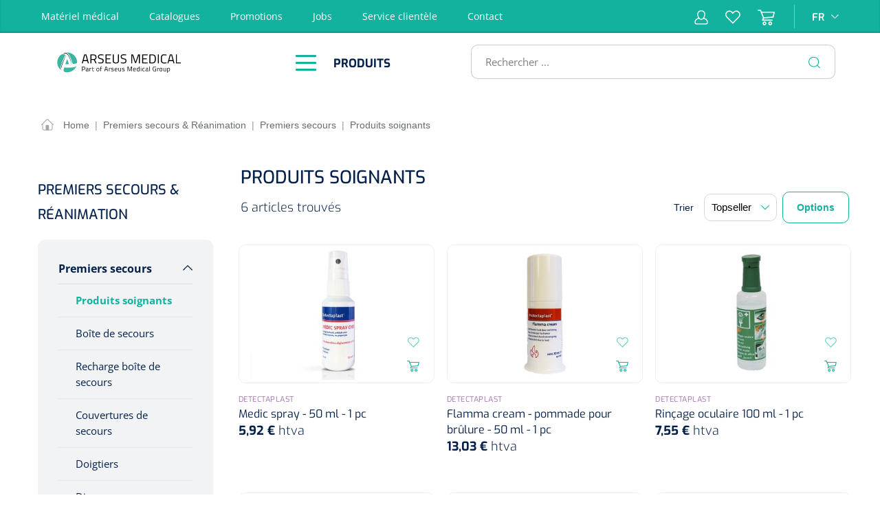

--- FILE ---
content_type: text/css
request_url: https://www.arseus-medical.be/arseus-build/main.b661a8c4.css
body_size: 136289
content:
@charset "UTF-8";
/*!
 * Bootstrap  v5.3.2 (https://getbootstrap.com/)
 * Copyright 2011-2023 The Bootstrap Authors
 * Licensed under MIT (https://github.com/twbs/bootstrap/blob/main/LICENSE)
 */
/*!
 * Bootstrap  v5.3.2 (https://getbootstrap.com/)
 * Copyright 2011-2023 The Bootstrap Authors
 * Licensed under MIT (https://github.com/twbs/bootstrap/blob/main/LICENSE)
 */:root,[data-bs-theme=light]{--bs-blue:#0d6efd;--bs-indigo:#6610f2;--bs-purple:#6f42c1;--bs-pink:#d63384;--bs-red:#dc3545;--bs-orange:#fd7e14;--bs-yellow:#ffc107;--bs-green:#198754;--bs-teal:#20c997;--bs-cyan:#0dcaf0;--bs-black:#000;--bs-white:#fff;--bs-gray:#798490;--bs-gray-dark:#4a545b;--bs-gray-100:#f9f9f9;--bs-gray-200:#eee;--bs-gray-300:#bcc1c7;--bs-gray-400:#ced4da;--bs-gray-500:#adb5bd;--bs-gray-600:#798490;--bs-gray-700:#495057;--bs-gray-800:#4a545b;--bs-gray-900:#212529;--bs-primary:#90d4d1;--bs-secondary:#12b29e;--bs-success:#12b29e;--bs-info:#12b29e;--bs-warning:#fdb810;--bs-danger:#db0552;--bs-light:#f9f9f9;--bs-dark:#4a545b;--bs-primary-rgb:144,212,209;--bs-secondary-rgb:18,178,158;--bs-success-rgb:18,178,158;--bs-info-rgb:18,178,158;--bs-warning-rgb:253,184,16;--bs-danger-rgb:219,5,82;--bs-light-rgb:249,249,249;--bs-dark-rgb:74,84,91;--bs-primary-text-emphasis:#3a5554;--bs-secondary-text-emphasis:#07473f;--bs-success-text-emphasis:#07473f;--bs-info-text-emphasis:#07473f;--bs-warning-text-emphasis:#654a06;--bs-danger-text-emphasis:#580221;--bs-light-text-emphasis:#495057;--bs-dark-text-emphasis:#495057;--bs-primary-bg-subtle:#e9f6f6;--bs-secondary-bg-subtle:#d0f0ec;--bs-success-bg-subtle:#d0f0ec;--bs-info-bg-subtle:#d0f0ec;--bs-warning-bg-subtle:#fff1cf;--bs-danger-bg-subtle:#f8cddc;--bs-light-bg-subtle:#fcfcfc;--bs-dark-bg-subtle:#ced4da;--bs-primary-border-subtle:#d3eeed;--bs-secondary-border-subtle:#a0e0d8;--bs-success-border-subtle:#a0e0d8;--bs-info-border-subtle:#a0e0d8;--bs-warning-border-subtle:#fee39f;--bs-danger-border-subtle:#f19bba;--bs-light-border-subtle:#eee;--bs-dark-border-subtle:#adb5bd;--bs-white-rgb:255,255,255;--bs-black-rgb:0,0,0;--bs-font-sans-serif:system-ui,-apple-system,"Segoe UI",Roboto,"Helvetica Neue","Noto Sans","Liberation Sans",Arial,sans-serif,"Apple Color Emoji","Segoe UI Emoji","Segoe UI Symbol","Noto Color Emoji";--bs-font-monospace:SFMono-Regular,Menlo,Monaco,Consolas,"Liberation Mono","Courier New",monospace;--bs-gradient:linear-gradient(180deg,hsla(0,0%,100%,.15),hsla(0,0%,100%,0));--bs-body-font-family:"Open Sans",sans-serif;--bs-body-font-size:0.875rem;--bs-body-font-weight:400;--bs-body-line-height:1.5;--bs-body-color:#000;--bs-body-color-rgb:0,0,0;--bs-body-bg:#fff;--bs-body-bg-rgb:255,255,255;--bs-emphasis-color:#000;--bs-emphasis-color-rgb:0,0,0;--bs-secondary-color:rgba(0,0,0,.75);--bs-secondary-color-rgb:0,0,0;--bs-secondary-bg:#eee;--bs-secondary-bg-rgb:238,238,238;--bs-tertiary-color:rgba(0,0,0,.5);--bs-tertiary-color-rgb:0,0,0;--bs-tertiary-bg:#f9f9f9;--bs-tertiary-bg-rgb:249,249,249;--bs-heading-color:#4a545b;--bs-link-color:#90d4d1;--bs-link-color-rgb:144,212,209;--bs-link-decoration:underline;--bs-link-hover-color:#73aaa7;--bs-link-hover-color-rgb:115,170,167;--bs-link-hover-decoration:underline;--bs-code-color:#d63384;--bs-highlight-color:#000;--bs-highlight-bg:#fff3cd;--bs-border-width:1px;--bs-border-style:solid;--bs-border-color:#000;--bs-border-color-translucent:rgba(0,0,0,.175);--bs-border-radius:3px;--bs-border-radius-sm:3px;--bs-border-radius-lg:3px;--bs-border-radius-xl:1rem;--bs-border-radius-xxl:2rem;--bs-border-radius-2xl:var(--bs-border-radius-xxl);--bs-border-radius-pill:50rem;--bs-box-shadow:0 0.5rem 1rem rgba(0,0,0,.15);--bs-box-shadow-sm:0 0.125rem 0.25rem rgba(0,0,0,.075);--bs-box-shadow-lg:0 1rem 3rem rgba(0,0,0,.175);--bs-box-shadow-inset:inset 0 1px 2px rgba(0,0,0,.075);--bs-focus-ring-width:0.25rem;--bs-focus-ring-opacity:0.25;--bs-focus-ring-color:rgba(144,212,209,.25);--bs-form-valid-color:#12b29e;--bs-form-valid-border-color:#12b29e;--bs-form-invalid-color:#db0552;--bs-form-invalid-border-color:#db0552}[data-bs-theme=dark]{color-scheme:dark;--bs-body-color:#bcc1c7;--bs-body-color-rgb:188,193,199;--bs-body-bg:#212529;--bs-body-bg-rgb:33,37,41;--bs-emphasis-color:#fff;--bs-emphasis-color-rgb:255,255,255;--bs-secondary-color:hsla(213,9%,76%,.75);--bs-secondary-color-rgb:188,193,199;--bs-secondary-bg:#4a545b;--bs-secondary-bg-rgb:74,84,91;--bs-tertiary-color:hsla(213,9%,76%,.5);--bs-tertiary-color-rgb:188,193,199;--bs-tertiary-bg:#363d42;--bs-tertiary-bg-rgb:54,61,66;--bs-primary-text-emphasis:#bce5e3;--bs-secondary-text-emphasis:#71d1c5;--bs-success-text-emphasis:#71d1c5;--bs-info-text-emphasis:#71d1c5;--bs-warning-text-emphasis:#fed470;--bs-danger-text-emphasis:#e96997;--bs-light-text-emphasis:#f9f9f9;--bs-dark-text-emphasis:#bcc1c7;--bs-primary-bg-subtle:#1d2a2a;--bs-secondary-bg-subtle:#042420;--bs-success-bg-subtle:#042420;--bs-info-bg-subtle:#042420;--bs-warning-bg-subtle:#332503;--bs-danger-bg-subtle:#2c0110;--bs-light-bg-subtle:#4a545b;--bs-dark-bg-subtle:#252a2e;--bs-primary-border-subtle:#567f7d;--bs-secondary-border-subtle:#0b6b5f;--bs-success-border-subtle:#0b6b5f;--bs-info-border-subtle:#0b6b5f;--bs-warning-border-subtle:#986e0a;--bs-danger-border-subtle:#830331;--bs-light-border-subtle:#495057;--bs-dark-border-subtle:#4a545b;--bs-heading-color:inherit;--bs-link-color:#bce5e3;--bs-link-hover-color:#caeae9;--bs-link-color-rgb:188,229,227;--bs-link-hover-color-rgb:202,234,233;--bs-code-color:#e685b5;--bs-highlight-color:#bcc1c7;--bs-highlight-bg:#664d03;--bs-border-color:#495057;--bs-border-color-translucent:hsla(0,0%,100%,.15);--bs-form-valid-color:#75b798;--bs-form-valid-border-color:#75b798;--bs-form-invalid-color:#ea868f;--bs-form-invalid-border-color:#ea868f}*,:after,:before{box-sizing:border-box}@media (prefers-reduced-motion:no-preference){:root{scroll-behavior:smooth}}body{background-color:var(--bs-body-bg);color:var(--bs-body-color);font-family:var(--bs-body-font-family);font-size:var(--bs-body-font-size);font-weight:var(--bs-body-font-weight);line-height:var(--bs-body-line-height);margin:0;text-align:var(--bs-body-text-align);-webkit-text-size-adjust:100%;-webkit-tap-highlight-color:rgba(0,0,0,0)}hr{border:0;border-top:var(--bs-border-width) solid;color:inherit;margin:1rem 0;opacity:.25}.h1,.h2,.h3,.h4,.h5,.h6,h1,h2,h3,h4,h5,h6{color:var(--bs-heading-color);font-family:Exo,sans-serif;font-weight:500;line-height:1.2;margin-bottom:.5rem;margin-top:0}.h1,h1{font-size:calc(1.35rem + 1.2vw)}@media (min-width:1200px){.h1,h1{font-size:2.25rem}}.h2,h2{font-size:1.25rem}.h3,h3{font-size:calc(1.275rem + .3vw)}@media (min-width:1200px){.h3,h3{font-size:1.5rem}}.h4,h4{font-size:1.25rem}.h5,h5{font-size:1rem}.h6,h6{font-size:.875rem}p{margin-bottom:1rem;margin-top:0}abbr[title]{cursor:help;-webkit-text-decoration:underline dotted;text-decoration:underline dotted;-webkit-text-decoration-skip-ink:none;text-decoration-skip-ink:none}address{font-style:normal;line-height:inherit;margin-bottom:1rem}ol,ul{padding-left:2rem}dl,ol,ul{margin-bottom:1rem;margin-top:0}ol ol,ol ul,ul ol,ul ul{margin-bottom:0}dt{font-weight:700}dd{margin-bottom:.5rem;margin-left:0}blockquote{margin:0 0 1rem}b,strong{font-weight:bolder}.small,small{font-size:.875em}.mark,mark{background-color:var(--bs-highlight-bg);color:var(--bs-highlight-color);padding:.1875em}sub,sup{font-size:.75em;line-height:0;position:relative;vertical-align:baseline}sub{bottom:-.25em}sup{top:-.5em}a{color:rgba(var(--bs-link-color-rgb),var(--bs-link-opacity,1))}a,a:hover{text-decoration:underline}a:hover{--bs-link-color-rgb:var(--bs-link-hover-color-rgb)}a:not([href]):not([class]),a:not([href]):not([class]):hover{color:inherit;text-decoration:none}code,kbd,pre,samp{font-family:var(--bs-font-monospace);font-size:1em}pre{display:block;font-size:.875em;margin-bottom:1rem;margin-top:0;overflow:auto}pre code{color:inherit;font-size:inherit;word-break:normal}code{color:var(--bs-code-color);font-size:.875em;word-wrap:break-word}a>code{color:inherit}kbd{background-color:var(--bs-body-color);border-radius:3px;color:var(--bs-body-bg);font-size:.875em;padding:.1875rem .375rem}kbd kbd{font-size:1em;padding:0}figure{margin:0 0 1rem}img,svg{vertical-align:middle}table{border-collapse:collapse;caption-side:bottom}caption{color:var(--bs-secondary-color);padding-bottom:.5rem;padding-top:.5rem;text-align:left}th{text-align:inherit;text-align:-webkit-match-parent}tbody,td,tfoot,th,thead,tr{border:0 solid;border-color:inherit}label{display:inline-block}button{border-radius:0}button:focus:not(:focus-visible){outline:0}button,input,optgroup,select,textarea{font-family:inherit;font-size:inherit;line-height:inherit;margin:0}button,select{text-transform:none}[role=button]{cursor:pointer}select{word-wrap:normal}select:disabled{opacity:1}[list]:not([type=date]):not([type=datetime-local]):not([type=month]):not([type=week]):not([type=time])::-webkit-calendar-picker-indicator{display:none!important}[type=button],[type=reset],[type=submit],button{-webkit-appearance:button}[type=button]:not(:disabled),[type=reset]:not(:disabled),[type=submit]:not(:disabled),button:not(:disabled){cursor:pointer}::-moz-focus-inner{border-style:none;padding:0}textarea{resize:vertical}fieldset{border:0;margin:0;min-width:0;padding:0}legend{float:left;font-size:calc(1.275rem + .3vw);margin-bottom:.5rem;padding:0;width:100%}@media (min-width:1200px){legend{font-size:1.5rem}}legend{line-height:inherit}legend+*{clear:left}::-webkit-datetime-edit-day-field,::-webkit-datetime-edit-fields-wrapper,::-webkit-datetime-edit-hour-field,::-webkit-datetime-edit-minute,::-webkit-datetime-edit-month-field,::-webkit-datetime-edit-text,::-webkit-datetime-edit-year-field{padding:0}::-webkit-inner-spin-button{height:auto}[type=search]{-webkit-appearance:textfield;outline-offset:-2px}::-webkit-search-decoration{-webkit-appearance:none}::-webkit-color-swatch-wrapper{padding:0}::file-selector-button{-webkit-appearance:button;font:inherit}output{display:inline-block}iframe{border:0}summary{cursor:pointer;display:list-item}progress{vertical-align:baseline}[hidden]{display:none!important}.lead{font-size:1.09375rem;font-weight:300}.display-1{font-size:calc(1.625rem + 4.5vw)}@media (min-width:1200px){.display-1{font-size:5rem}}.display-1{font-weight:300;line-height:1.2}.display-2{font-size:calc(1.575rem + 3.9vw)}@media (min-width:1200px){.display-2{font-size:4.5rem}}.display-2{font-weight:300;line-height:1.2}.display-3{font-size:calc(1.525rem + 3.3vw)}@media (min-width:1200px){.display-3{font-size:4rem}}.display-3{font-weight:300;line-height:1.2}.display-4{font-size:calc(1.475rem + 2.7vw)}@media (min-width:1200px){.display-4{font-size:3.5rem}}.display-4{font-weight:300;line-height:1.2}.display-5{font-size:calc(1.425rem + 2.1vw)}@media (min-width:1200px){.display-5{font-size:3rem}}.display-5{font-weight:300;line-height:1.2}.display-6{font-size:calc(1.375rem + 1.5vw)}@media (min-width:1200px){.display-6{font-size:2.5rem}}.display-6{font-weight:300;line-height:1.2}.list-inline,.list-unstyled{list-style:none;padding-left:0}.list-inline-item{display:inline-block}.list-inline-item:not(:last-child){margin-right:.5rem}.initialism{font-size:.875em;text-transform:uppercase}.blockquote{font-size:1.09375rem;margin-bottom:1rem}.blockquote>:last-child{margin-bottom:0}.blockquote-footer{color:#798490;font-size:.875em;margin-bottom:1rem;margin-top:-1rem}.blockquote-footer:before{content:"— "}.img-fluid,.img-thumbnail{height:auto;max-width:100%}.img-thumbnail{background-color:var(--bs-body-bg);border:var(--bs-border-width) solid var(--bs-border-color);border-radius:var(--bs-border-radius);padding:.25rem}.figure{display:inline-block}.figure-img{line-height:1;margin-bottom:.5rem}.figure-caption{color:var(--bs-secondary-color);font-size:.875em}.cms-section .boxed,.container,.container-fluid,.container-xs{--bs-gutter-x:40px;--bs-gutter-y:0;margin-left:auto;margin-right:auto;padding-left:calc(var(--bs-gutter-x)*.5);padding-right:calc(var(--bs-gutter-x)*.5);width:100%}.cms-section .boxed,.container{max-width:1400px}:root{--bs-breakpoint-xs:0;--bs-breakpoint-sm:576px;--bs-breakpoint-md:768px;--bs-breakpoint-lg:992px;--bs-breakpoint-xl:1200px;--bs-breakpoint-xxl:1400px}.is-act-cartpage .checkout .checkout-container,.is-act-checkoutregisterpage .checkout .checkout-container,.is-act-confirmpage .checkout .checkout-container,.is-act-finishpage .checkout .checkout-container,.is-ctl-accountorder .checkout .checkout-container,.row{--bs-gutter-x:40px;--bs-gutter-y:0;display:flex;flex-wrap:wrap;margin-left:calc(var(--bs-gutter-x)*-.5);margin-right:calc(var(--bs-gutter-x)*-.5);margin-top:calc(var(--bs-gutter-y)*-1)}.is-act-cartpage .checkout .checkout-container>*,.is-act-checkoutregisterpage .checkout .checkout-container>*,.is-act-confirmpage .checkout .checkout-container>*,.is-act-finishpage .checkout .checkout-container>*,.is-ctl-accountorder .checkout .checkout-container>*,.row>*{flex-shrink:0;margin-top:var(--bs-gutter-y);max-width:100%;padding-left:calc(var(--bs-gutter-x)*.5);padding-right:calc(var(--bs-gutter-x)*.5);width:100%}.col,.is-act-confirmpage .checkout .checkout-aside,.is-act-finishpage .checkout .checkout-aside,.is-ctl-accountorder .checkout .checkout-aside{flex:1 0 0%}.row-cols-auto>*{flex:0 0 auto;width:auto}.row-cols-1>*{flex:0 0 auto;width:100%}.row-cols-2>*{flex:0 0 auto;width:50%}.row-cols-3>*{flex:0 0 auto;width:33.33333333%}.row-cols-4>*{flex:0 0 auto;width:25%}.row-cols-5>*{flex:0 0 auto;width:20%}.row-cols-6>*{flex:0 0 auto;width:16.66666667%}.col-auto{flex:0 0 auto;width:auto}.col-1{flex:0 0 auto;width:8.33333333%}.col-2{flex:0 0 auto;width:16.66666667%}.col-3{flex:0 0 auto;width:25%}.col-4{flex:0 0 auto;width:33.33333333%}.col-5{flex:0 0 auto;width:41.66666667%}.col-6{flex:0 0 auto;width:50%}.col-7{flex:0 0 auto;width:58.33333333%}.col-8{flex:0 0 auto;width:66.66666667%}.col-9{flex:0 0 auto;width:75%}.col-10{flex:0 0 auto;width:83.33333333%}.col-11{flex:0 0 auto;width:91.66666667%}.col-12{flex:0 0 auto;width:100%}.offset-1{margin-left:8.33333333%}.offset-2{margin-left:16.66666667%}.offset-3{margin-left:25%}.offset-4{margin-left:33.33333333%}.offset-5{margin-left:41.66666667%}.offset-6{margin-left:50%}.offset-7{margin-left:58.33333333%}.offset-8{margin-left:66.66666667%}.offset-9{margin-left:75%}.offset-10{margin-left:83.33333333%}.offset-11{margin-left:91.66666667%}.g-0,.gx-0{--bs-gutter-x:0}.g-0,.gy-0{--bs-gutter-y:0}.g-1,.gx-1{--bs-gutter-x:0.25rem}.g-1,.gy-1{--bs-gutter-y:0.25rem}.g-2,.gx-2{--bs-gutter-x:0.5rem}.g-2,.gy-2{--bs-gutter-y:0.5rem}.g-3,.gx-3{--bs-gutter-x:1rem}.g-3,.gy-3{--bs-gutter-y:1rem}.g-4,.gx-4{--bs-gutter-x:1.5rem}.g-4,.gy-4{--bs-gutter-y:1.5rem}.g-5,.gx-5{--bs-gutter-x:3rem}.g-5,.gy-5{--bs-gutter-y:3rem}@media (min-width:576px){.col-sm{flex:1 0 0%}.row-cols-sm-auto>*{flex:0 0 auto;width:auto}.row-cols-sm-1>*{flex:0 0 auto;width:100%}.row-cols-sm-2>*{flex:0 0 auto;width:50%}.row-cols-sm-3>*{flex:0 0 auto;width:33.33333333%}.row-cols-sm-4>*{flex:0 0 auto;width:25%}.row-cols-sm-5>*{flex:0 0 auto;width:20%}.row-cols-sm-6>*{flex:0 0 auto;width:16.66666667%}.col-sm-auto{flex:0 0 auto;width:auto}.col-sm-1{flex:0 0 auto;width:8.33333333%}.col-sm-2{flex:0 0 auto;width:16.66666667%}.col-sm-3{flex:0 0 auto;width:25%}.col-sm-4{flex:0 0 auto;width:33.33333333%}.col-sm-5{flex:0 0 auto;width:41.66666667%}.col-sm-6,.is-act-confirmpage .checkout .checkout-additional,.is-ctl-accountorder .checkout .checkout-additional{flex:0 0 auto;width:50%}.col-sm-7,.is-act-finishpage .checkout .checkout-additional,.is-act-finishpage .checkout .checkout-aside{flex:0 0 auto;width:58.33333333%}.col-sm-8{flex:0 0 auto;width:66.66666667%}.col-sm-9{flex:0 0 auto;width:75%}.col-sm-10{flex:0 0 auto;width:83.33333333%}.col-sm-11{flex:0 0 auto;width:91.66666667%}.col-sm-12{flex:0 0 auto;width:100%}.offset-sm-0{margin-left:0}.offset-sm-1{margin-left:8.33333333%}.offset-sm-2{margin-left:16.66666667%}.offset-sm-3{margin-left:25%}.offset-sm-4{margin-left:33.33333333%}.is-act-finishpage .checkout .checkout-aside,.offset-sm-5{margin-left:41.66666667%}.offset-sm-6{margin-left:50%}.offset-sm-7{margin-left:58.33333333%}.offset-sm-8{margin-left:66.66666667%}.offset-sm-9{margin-left:75%}.offset-sm-10{margin-left:83.33333333%}.offset-sm-11{margin-left:91.66666667%}.g-sm-0,.gx-sm-0{--bs-gutter-x:0}.g-sm-0,.gy-sm-0{--bs-gutter-y:0}.g-sm-1,.gx-sm-1{--bs-gutter-x:0.25rem}.g-sm-1,.gy-sm-1{--bs-gutter-y:0.25rem}.g-sm-2,.gx-sm-2{--bs-gutter-x:0.5rem}.g-sm-2,.gy-sm-2{--bs-gutter-y:0.5rem}.g-sm-3,.gx-sm-3{--bs-gutter-x:1rem}.g-sm-3,.gy-sm-3{--bs-gutter-y:1rem}.g-sm-4,.gx-sm-4{--bs-gutter-x:1.5rem}.g-sm-4,.gy-sm-4{--bs-gutter-y:1.5rem}.g-sm-5,.gx-sm-5{--bs-gutter-x:3rem}.g-sm-5,.gy-sm-5{--bs-gutter-y:3rem}}@media (min-width:768px){.col-md{flex:1 0 0%}.row-cols-md-auto>*{flex:0 0 auto;width:auto}.row-cols-md-1>*{flex:0 0 auto;width:100%}.row-cols-md-2>*{flex:0 0 auto;width:50%}.row-cols-md-3>*{flex:0 0 auto;width:33.33333333%}.row-cols-md-4>*{flex:0 0 auto;width:25%}.row-cols-md-5>*{flex:0 0 auto;width:20%}.row-cols-md-6>*{flex:0 0 auto;width:16.66666667%}.col-md-auto{flex:0 0 auto;width:auto}.col-md-1{flex:0 0 auto;width:8.33333333%}.col-md-2{flex:0 0 auto;width:16.66666667%}.col-md-3{flex:0 0 auto;width:25%}.col-md-4,.is-act-checkoutregisterpage .checkout .checkout-aside{flex:0 0 auto;width:33.33333333%}.col-md-5,.is-act-cartpage .checkout .checkout-aside{flex:0 0 auto;width:41.66666667%}.col-md-6,.is-act-confirmpage .checkout .checkout-aside,.is-act-finishpage .checkout .checkout-additional,.is-act-finishpage .checkout .checkout-aside,.is-ctl-accountorder .checkout .checkout-aside{flex:0 0 auto;width:50%}.col-md-7{flex:0 0 auto;width:58.33333333%}.col-md-8{flex:0 0 auto;width:66.66666667%}.col-md-9{flex:0 0 auto;width:75%}.col-md-10{flex:0 0 auto;width:83.33333333%}.col-md-11{flex:0 0 auto;width:91.66666667%}.col-md-12{flex:0 0 auto;width:100%}.offset-md-0{margin-left:0}.offset-md-1{margin-left:8.33333333%}.offset-md-2{margin-left:16.66666667%}.offset-md-3{margin-left:25%}.offset-md-4{margin-left:33.33333333%}.offset-md-5{margin-left:41.66666667%}.is-act-confirmpage .checkout .checkout-aside,.is-act-finishpage .checkout .checkout-aside,.is-ctl-accountorder .checkout .checkout-aside,.offset-md-6{margin-left:50%}.is-act-cartpage .checkout .checkout-aside,.offset-md-7{margin-left:58.33333333%}.offset-md-8{margin-left:66.66666667%}.offset-md-9{margin-left:75%}.offset-md-10{margin-left:83.33333333%}.offset-md-11{margin-left:91.66666667%}.g-md-0,.gx-md-0{--bs-gutter-x:0}.g-md-0,.gy-md-0{--bs-gutter-y:0}.g-md-1,.gx-md-1{--bs-gutter-x:0.25rem}.g-md-1,.gy-md-1{--bs-gutter-y:0.25rem}.g-md-2,.gx-md-2{--bs-gutter-x:0.5rem}.g-md-2,.gy-md-2{--bs-gutter-y:0.5rem}.g-md-3,.gx-md-3{--bs-gutter-x:1rem}.g-md-3,.gy-md-3{--bs-gutter-y:1rem}.g-md-4,.gx-md-4{--bs-gutter-x:1.5rem}.g-md-4,.gy-md-4{--bs-gutter-y:1.5rem}.g-md-5,.gx-md-5{--bs-gutter-x:3rem}.g-md-5,.gy-md-5{--bs-gutter-y:3rem}}@media (min-width:992px){.col-lg{flex:1 0 0%}.row-cols-lg-auto>*{flex:0 0 auto;width:auto}.row-cols-lg-1>*{flex:0 0 auto;width:100%}.row-cols-lg-2>*{flex:0 0 auto;width:50%}.row-cols-lg-3>*{flex:0 0 auto;width:33.33333333%}.row-cols-lg-4>*{flex:0 0 auto;width:25%}.row-cols-lg-5>*{flex:0 0 auto;width:20%}.row-cols-lg-6>*{flex:0 0 auto;width:16.66666667%}.col-lg-auto{flex:0 0 auto;width:auto}.col-lg-1{flex:0 0 auto;width:8.33333333%}.col-lg-2{flex:0 0 auto;width:16.66666667%}.col-lg-3{flex:0 0 auto;width:25%}.col-lg-4,.is-act-cartpage .checkout .checkout-aside,.is-act-confirmpage .checkout .checkout-additional,.is-act-confirmpage .checkout .checkout-aside,.is-act-finishpage .checkout .checkout-additional,.is-act-finishpage .checkout .checkout-aside,.is-ctl-accountorder .checkout .checkout-additional,.is-ctl-accountorder .checkout .checkout-aside{flex:0 0 auto;width:33.33333333%}.col-lg-5{flex:0 0 auto;width:41.66666667%}.col-lg-6{flex:0 0 auto;width:50%}.col-lg-7{flex:0 0 auto;width:58.33333333%}.col-lg-8,.is-act-cartpage .checkout .checkout-main,.is-act-checkoutregisterpage .checkout .checkout-main,.is-act-confirmpage .checkout .checkout-main,.is-act-finishpage .checkout .checkout-main,.is-ctl-accountorder .checkout .checkout-main{flex:0 0 auto;width:66.66666667%}.col-lg-9{flex:0 0 auto;width:75%}.col-lg-10{flex:0 0 auto;width:83.33333333%}.col-lg-11{flex:0 0 auto;width:91.66666667%}.col-lg-12{flex:0 0 auto;width:100%}.is-act-cartpage .checkout .checkout-aside,.offset-lg-0{margin-left:0}.offset-lg-1{margin-left:8.33333333%}.is-act-confirmpage .checkout .checkout-additional,.is-act-confirmpage .checkout .checkout-main,.is-act-finishpage .checkout .checkout-additional,.is-act-finishpage .checkout .checkout-main,.is-ctl-accountorder .checkout .checkout-additional,.is-ctl-accountorder .checkout .checkout-main,.offset-lg-2{margin-left:16.66666667%}.offset-lg-3{margin-left:25%}.offset-lg-4{margin-left:33.33333333%}.offset-lg-5{margin-left:41.66666667%}.offset-lg-6{margin-left:50%}.offset-lg-7{margin-left:58.33333333%}.offset-lg-8{margin-left:66.66666667%}.offset-lg-9{margin-left:75%}.offset-lg-10{margin-left:83.33333333%}.offset-lg-11{margin-left:91.66666667%}.g-lg-0,.gx-lg-0{--bs-gutter-x:0}.g-lg-0,.gy-lg-0{--bs-gutter-y:0}.g-lg-1,.gx-lg-1{--bs-gutter-x:0.25rem}.g-lg-1,.gy-lg-1{--bs-gutter-y:0.25rem}.g-lg-2,.gx-lg-2{--bs-gutter-x:0.5rem}.g-lg-2,.gy-lg-2{--bs-gutter-y:0.5rem}.g-lg-3,.gx-lg-3{--bs-gutter-x:1rem}.g-lg-3,.gy-lg-3{--bs-gutter-y:1rem}.g-lg-4,.gx-lg-4{--bs-gutter-x:1.5rem}.g-lg-4,.gy-lg-4{--bs-gutter-y:1.5rem}.g-lg-5,.gx-lg-5{--bs-gutter-x:3rem}.g-lg-5,.gy-lg-5{--bs-gutter-y:3rem}}@media (min-width:1200px){.col-xl{flex:1 0 0%}.row-cols-xl-auto>*{flex:0 0 auto;width:auto}.row-cols-xl-1>*{flex:0 0 auto;width:100%}.row-cols-xl-2>*{flex:0 0 auto;width:50%}.row-cols-xl-3>*{flex:0 0 auto;width:33.33333333%}.row-cols-xl-4>*{flex:0 0 auto;width:25%}.row-cols-xl-5>*{flex:0 0 auto;width:20%}.row-cols-xl-6>*{flex:0 0 auto;width:16.66666667%}.col-xl-auto{flex:0 0 auto;width:auto}.col-xl-1{flex:0 0 auto;width:8.33333333%}.col-xl-2{flex:0 0 auto;width:16.66666667%}.col-xl-3{flex:0 0 auto;width:25%}.col-xl-4,.is-act-cartpage .checkout .checkout-aside{flex:0 0 auto;width:33.33333333%}.col-xl-5{flex:0 0 auto;width:41.66666667%}.col-xl-6{flex:0 0 auto;width:50%}.col-xl-7{flex:0 0 auto;width:58.33333333%}.col-xl-8{flex:0 0 auto;width:66.66666667%}.col-xl-9{flex:0 0 auto;width:75%}.col-xl-10{flex:0 0 auto;width:83.33333333%}.col-xl-11{flex:0 0 auto;width:91.66666667%}.col-xl-12{flex:0 0 auto;width:100%}.offset-xl-0{margin-left:0}.offset-xl-1{margin-left:8.33333333%}.offset-xl-2{margin-left:16.66666667%}.offset-xl-3{margin-left:25%}.offset-xl-4{margin-left:33.33333333%}.offset-xl-5{margin-left:41.66666667%}.offset-xl-6{margin-left:50%}.offset-xl-7{margin-left:58.33333333%}.offset-xl-8{margin-left:66.66666667%}.offset-xl-9{margin-left:75%}.offset-xl-10{margin-left:83.33333333%}.offset-xl-11{margin-left:91.66666667%}.g-xl-0,.gx-xl-0{--bs-gutter-x:0}.g-xl-0,.gy-xl-0{--bs-gutter-y:0}.g-xl-1,.gx-xl-1{--bs-gutter-x:0.25rem}.g-xl-1,.gy-xl-1{--bs-gutter-y:0.25rem}.g-xl-2,.gx-xl-2{--bs-gutter-x:0.5rem}.g-xl-2,.gy-xl-2{--bs-gutter-y:0.5rem}.g-xl-3,.gx-xl-3{--bs-gutter-x:1rem}.g-xl-3,.gy-xl-3{--bs-gutter-y:1rem}.g-xl-4,.gx-xl-4{--bs-gutter-x:1.5rem}.g-xl-4,.gy-xl-4{--bs-gutter-y:1.5rem}.g-xl-5,.gx-xl-5{--bs-gutter-x:3rem}.g-xl-5,.gy-xl-5{--bs-gutter-y:3rem}}@media (min-width:1400px){.col-xxl{flex:1 0 0%}.row-cols-xxl-auto>*{flex:0 0 auto;width:auto}.row-cols-xxl-1>*{flex:0 0 auto;width:100%}.row-cols-xxl-2>*{flex:0 0 auto;width:50%}.row-cols-xxl-3>*{flex:0 0 auto;width:33.33333333%}.row-cols-xxl-4>*{flex:0 0 auto;width:25%}.row-cols-xxl-5>*{flex:0 0 auto;width:20%}.row-cols-xxl-6>*{flex:0 0 auto;width:16.66666667%}.col-xxl-auto{flex:0 0 auto;width:auto}.col-xxl-1{flex:0 0 auto;width:8.33333333%}.col-xxl-2{flex:0 0 auto;width:16.66666667%}.col-xxl-3{flex:0 0 auto;width:25%}.col-xxl-4{flex:0 0 auto;width:33.33333333%}.col-xxl-5{flex:0 0 auto;width:41.66666667%}.col-xxl-6{flex:0 0 auto;width:50%}.col-xxl-7{flex:0 0 auto;width:58.33333333%}.col-xxl-8{flex:0 0 auto;width:66.66666667%}.col-xxl-9{flex:0 0 auto;width:75%}.col-xxl-10{flex:0 0 auto;width:83.33333333%}.col-xxl-11{flex:0 0 auto;width:91.66666667%}.col-xxl-12{flex:0 0 auto;width:100%}.offset-xxl-0{margin-left:0}.offset-xxl-1{margin-left:8.33333333%}.offset-xxl-2{margin-left:16.66666667%}.offset-xxl-3{margin-left:25%}.offset-xxl-4{margin-left:33.33333333%}.offset-xxl-5{margin-left:41.66666667%}.offset-xxl-6{margin-left:50%}.offset-xxl-7{margin-left:58.33333333%}.offset-xxl-8{margin-left:66.66666667%}.offset-xxl-9{margin-left:75%}.offset-xxl-10{margin-left:83.33333333%}.offset-xxl-11{margin-left:91.66666667%}.g-xxl-0,.gx-xxl-0{--bs-gutter-x:0}.g-xxl-0,.gy-xxl-0{--bs-gutter-y:0}.g-xxl-1,.gx-xxl-1{--bs-gutter-x:0.25rem}.g-xxl-1,.gy-xxl-1{--bs-gutter-y:0.25rem}.g-xxl-2,.gx-xxl-2{--bs-gutter-x:0.5rem}.g-xxl-2,.gy-xxl-2{--bs-gutter-y:0.5rem}.g-xxl-3,.gx-xxl-3{--bs-gutter-x:1rem}.g-xxl-3,.gy-xxl-3{--bs-gutter-y:1rem}.g-xxl-4,.gx-xxl-4{--bs-gutter-x:1.5rem}.g-xxl-4,.gy-xxl-4{--bs-gutter-y:1.5rem}.g-xxl-5,.gx-xxl-5{--bs-gutter-x:3rem}.g-xxl-5,.gy-xxl-5{--bs-gutter-y:3rem}}.table{--bs-table-color-type:initial;--bs-table-bg-type:initial;--bs-table-color-state:initial;--bs-table-bg-state:initial;--bs-table-color:var(--bs-emphasis-color);--bs-table-bg:var(--bs-body-bg);--bs-table-border-color:var(--bs-border-color);--bs-table-accent-bg:#f9f9f9;--bs-table-striped-color:var(--bs-emphasis-color);--bs-table-striped-bg:rgba(var(--bs-emphasis-color-rgb),0.05);--bs-table-active-color:var(--bs-emphasis-color);--bs-table-active-bg:rgba(var(--bs-emphasis-color-rgb),0.1);--bs-table-hover-color:var(--bs-emphasis-color);--bs-table-hover-bg:rgba(var(--bs-emphasis-color-rgb),0.075);border-color:var(--bs-table-border-color);margin-bottom:1rem;vertical-align:top;width:100%}.table>:not(caption)>*>*{background-color:var(--bs-table-bg);border-bottom-width:var(--bs-border-width);box-shadow:inset 0 0 0 9999px var(--bs-table-bg-state,var(--bs-table-bg-type,var(--bs-table-accent-bg)));color:var(--bs-table-color-state,var(--bs-table-color-type,var(--bs-table-color)));padding:.5rem}.table>tbody{vertical-align:inherit}.table>thead{vertical-align:bottom}.table-group-divider{border-top:calc(var(--bs-border-width)*2) solid}.caption-top{caption-side:top}.table-sm>:not(caption)>*>*{padding:.25rem}.table-bordered>:not(caption)>*{border-width:var(--bs-border-width) 0}.table-bordered>:not(caption)>*>*{border-width:0 var(--bs-border-width)}.table-borderless>:not(caption)>*>*{border-bottom-width:0}.table-borderless>:not(:first-child){border-top-width:0}.table-striped-columns>:not(caption)>tr>:nth-child(2n),.table-striped>tbody>tr:nth-of-type(odd)>*{--bs-table-color-type:var(--bs-table-striped-color);--bs-table-bg-type:var(--bs-table-striped-bg)}.table-active{--bs-table-color-state:var(--bs-table-active-color);--bs-table-bg-state:var(--bs-table-active-bg)}.table-hover>tbody>tr:hover>*{--bs-table-color-state:var(--bs-table-hover-color);--bs-table-bg-state:var(--bs-table-hover-bg)}.table-primary{--bs-table-color:#000;--bs-table-bg:#e9f6f6;--bs-table-border-color:#bac5c5;--bs-table-striped-bg:#ddeaea;--bs-table-striped-color:#000;--bs-table-active-bg:#d2dedd;--bs-table-active-color:#000;--bs-table-hover-bg:#d7e4e3;--bs-table-hover-color:#000;border-color:var(--bs-table-border-color);color:var(--bs-table-color)}.table-info,.table-secondary,.table-success{--bs-table-color:#000;--bs-table-bg:#d0f0ec;--bs-table-border-color:#a6c0bc;--bs-table-striped-bg:#c5e4e0;--bs-table-striped-color:#000;--bs-table-active-bg:#bbd8d4;--bs-table-active-color:#000;--bs-table-hover-bg:#c0deda;--bs-table-hover-color:#000}.table-info,.table-secondary,.table-success,.table-warning{border-color:var(--bs-table-border-color);color:var(--bs-table-color)}.table-warning{--bs-table-color:#000;--bs-table-bg:#fff1cf;--bs-table-border-color:#ccc1a6;--bs-table-striped-bg:#f2e5c5;--bs-table-striped-color:#000;--bs-table-active-bg:#e5d9ba;--bs-table-active-color:#000;--bs-table-hover-bg:#ecdfc0;--bs-table-hover-color:#000}.table-danger{--bs-table-color:#000;--bs-table-bg:#f8cddc;--bs-table-border-color:#c6a4b0;--bs-table-striped-bg:#ebc3d1;--bs-table-striped-color:#000;--bs-table-active-bg:#dfb9c6;--bs-table-active-color:#000;--bs-table-hover-bg:#e5becc;--bs-table-hover-color:#000}.table-danger,.table-light{border-color:var(--bs-table-border-color);color:var(--bs-table-color)}.table-light{--bs-table-color:#000;--bs-table-bg:#f9f9f9;--bs-table-border-color:#c7c7c7;--bs-table-striped-bg:#ededed;--bs-table-striped-color:#000;--bs-table-active-bg:#e0e0e0;--bs-table-active-color:#000;--bs-table-hover-bg:#e6e6e6;--bs-table-hover-color:#000}.table-dark{--bs-table-color:#fff;--bs-table-bg:#4a545b;--bs-table-border-color:#6e767c;--bs-table-striped-bg:#535d63;--bs-table-striped-color:#fff;--bs-table-active-bg:#5c656b;--bs-table-active-color:#fff;--bs-table-hover-bg:#586167;--bs-table-hover-color:#fff;border-color:var(--bs-table-border-color);color:var(--bs-table-color)}.table-responsive{overflow-x:auto;-webkit-overflow-scrolling:touch}@media (max-width:575.98px){.table-responsive-sm{overflow-x:auto;-webkit-overflow-scrolling:touch}}@media (max-width:767.98px){.table-responsive-md{overflow-x:auto;-webkit-overflow-scrolling:touch}}@media (max-width:991.98px){.table-responsive-lg{overflow-x:auto;-webkit-overflow-scrolling:touch}}@media (max-width:1199.98px){.table-responsive-xl{overflow-x:auto;-webkit-overflow-scrolling:touch}}@media (max-width:1399.98px){.table-responsive-xxl{overflow-x:auto;-webkit-overflow-scrolling:touch}}.form-label{margin-bottom:.5rem}.col-form-label{font-size:inherit;line-height:1.5;margin-bottom:0;padding-bottom:calc(.5625rem + var(--bs-border-width));padding-top:calc(.5625rem + var(--bs-border-width))}.col-form-label-lg{font-size:1rem;padding-bottom:calc(.5rem + var(--bs-border-width));padding-top:calc(.5rem + var(--bs-border-width))}.col-form-label-sm{font-size:.75rem;padding-bottom:calc(.25rem + var(--bs-border-width));padding-top:calc(.25rem + var(--bs-border-width))}.form-text{color:var(--bs-secondary-color);font-size:.875em;margin-top:.25rem}.form-control{-webkit-appearance:none;-moz-appearance:none;appearance:none;background-clip:padding-box;background-color:var(--bs-body-bg);border:var(--bs-border-width) solid #000;border-radius:var(--bs-border-radius);color:#000;display:block;font-size:.875rem;font-weight:400;line-height:1.5;padding:.5625rem;transition:border-color .15s ease-in-out,box-shadow .15s ease-in-out;width:100%}@media (prefers-reduced-motion:reduce){.form-control{transition:none}}.form-control[type=file]{overflow:hidden}.form-control[type=file]:not(:disabled):not([readonly]){cursor:pointer}.form-control:focus{background-color:var(--bs-body-bg);border-color:#90d4d1;box-shadow:0 0 0 .25rem rgba(144,212,209,.25);color:#000;outline:0}.form-control::-webkit-date-and-time-value{height:1.5em;margin:0;min-width:85px}.form-control::-webkit-datetime-edit{display:block;padding:0}.form-control::-moz-placeholder{color:#c3c3c3;opacity:1}.form-control::placeholder{color:#c3c3c3;opacity:1}.form-control:disabled{background-color:var(--bs-secondary-bg);opacity:1}.form-control::file-selector-button{background-color:var(--bs-tertiary-bg);border:0 solid;border-color:inherit;border-inline-end-width:var(--bs-border-width);border-radius:0;color:#000;margin:-.5625rem;margin-inline-end:.5625rem;padding:.5625rem;pointer-events:none;transition:color .15s ease-in-out,background-color .15s ease-in-out,border-color .15s ease-in-out,box-shadow .15s ease-in-out}@media (prefers-reduced-motion:reduce){.form-control::file-selector-button{transition:none}}.form-control:hover:not(:disabled):not([readonly])::file-selector-button{background-color:var(--bs-secondary-bg)}.form-control-plaintext{background-color:transparent;border:solid transparent;border-width:var(--bs-border-width) 0;color:var(--bs-body-color);display:block;line-height:1.5;margin-bottom:0;padding:.5625rem 0;width:100%}.form-control-plaintext:focus{outline:0}.form-control-plaintext.form-control-lg,.form-control-plaintext.form-control-sm{padding-left:0;padding-right:0}.form-control-sm{border-radius:var(--bs-border-radius-sm);font-size:.75rem;min-height:calc(1.5em + .5rem + var(--bs-border-width)*2);padding:.25rem .5rem}.form-control-sm::file-selector-button{margin:-.25rem -.5rem;margin-inline-end:.5rem;padding:.25rem .5rem}.form-control-lg{border-radius:var(--bs-border-radius-lg);font-size:1rem;min-height:calc(1.5em + 1rem + var(--bs-border-width)*2);padding:.5rem 1rem}.form-control-lg::file-selector-button{margin:-.5rem -1rem;margin-inline-end:1rem;padding:.5rem 1rem}textarea.form-control{min-height:calc(1.5em + 1.125rem + var(--bs-border-width)*2)}textarea.form-control-sm{min-height:calc(1.5em + .5rem + var(--bs-border-width)*2)}textarea.form-control-lg{min-height:calc(1.5em + 1rem + var(--bs-border-width)*2)}.form-control-color{height:calc(1.5em + 1.125rem + var(--bs-border-width)*2);padding:.5625rem;width:3rem}.form-control-color:not(:disabled):not([readonly]){cursor:pointer}.form-control-color::-moz-color-swatch{border:0!important;border-radius:var(--bs-border-radius)}.form-control-color::-webkit-color-swatch{border:0!important;border-radius:var(--bs-border-radius)}.form-control-color.form-control-sm{height:calc(1.5em + .5rem + var(--bs-border-width)*2)}.form-control-color.form-control-lg{height:calc(1.5em + 1rem + var(--bs-border-width)*2)}.form-select{--bs-form-select-bg-img:url("data:image/svg+xml;charset=utf-8,%3Csvg xmlns='http://www.w3.org/2000/svg' viewBox='0 0 16 16'%3E%3Cpath fill='none' stroke='%23000' stroke-linecap='round' stroke-linejoin='round' stroke-width='2' d='m2 5 6 6 6-6'/%3E%3C/svg%3E");-webkit-appearance:none;-moz-appearance:none;appearance:none;background-color:var(--bs-body-bg);background-image:var(--bs-form-select-bg-img),var(--bs-form-select-bg-icon,none);background-position:right .5625rem center;background-repeat:no-repeat;background-size:16px 12px;border:var(--bs-border-width) solid #000;border-radius:var(--bs-border-radius);color:#000;display:block;font-size:.875rem;font-weight:400;line-height:1.5;padding:.5625rem 1.6875rem .5625rem .5625rem;transition:border-color .15s ease-in-out,box-shadow .15s ease-in-out;width:100%}@media (prefers-reduced-motion:reduce){.form-select{transition:none}}.form-select:focus{border-color:#90d4d1;box-shadow:0 0 0 .25rem rgba(144,212,209,.25);outline:0}.form-select[multiple],.form-select[size]:not([size="1"]){background-image:none;padding-right:.5625rem}.form-select:disabled{background-color:var(--bs-secondary-bg)}.form-select:-moz-focusring{color:transparent;text-shadow:0 0 0 #000}.form-select-sm{border-radius:var(--bs-border-radius-sm);font-size:.75rem;padding-bottom:.25rem;padding-left:.5rem;padding-top:.25rem}.form-select-lg{border-radius:var(--bs-border-radius-lg);font-size:1rem;padding-bottom:.5rem;padding-left:1rem;padding-top:.5rem}[data-bs-theme=dark] .form-select{--bs-form-select-bg-img:url("data:image/svg+xml;charset=utf-8,%3Csvg xmlns='http://www.w3.org/2000/svg' viewBox='0 0 16 16'%3E%3Cpath fill='none' stroke='%23bcc1c7' stroke-linecap='round' stroke-linejoin='round' stroke-width='2' d='m2 5 6 6 6-6'/%3E%3C/svg%3E")}.form-check{display:block;margin-bottom:.125rem;min-height:1.3125rem;padding-left:1.5em}.form-check .form-check-input{float:left;margin-left:-1.5em}.form-check-reverse{padding-left:0;padding-right:1.5em;text-align:right}.form-check-reverse .form-check-input{float:right;margin-left:0;margin-right:-1.5em}.form-check-input{--bs-form-check-bg:var(--bs-body-bg);-webkit-appearance:none;-moz-appearance:none;appearance:none;background-color:var(--bs-form-check-bg);background-image:var(--bs-form-check-bg-image);background-position:50%;background-repeat:no-repeat;background-size:contain;border:var(--bs-border-width) solid var(--bs-border-color);flex-shrink:0;height:1em;margin-top:.25em;-webkit-print-color-adjust:exact;print-color-adjust:exact;vertical-align:top;width:1em}.form-check-input[type=checkbox]{border-radius:.25em}.form-check-input[type=radio]{border-radius:50%}.form-check-input:active{filter:brightness(90%)}.form-check-input:focus{border-color:#90d4d1;box-shadow:0 0 0 .25rem rgba(144,212,209,.25);outline:0}.form-check-input:checked{background-color:#90d4d1;border-color:#90d4d1}.form-check-input:checked[type=checkbox]{--bs-form-check-bg-image:url("data:image/svg+xml;charset=utf-8,%3Csvg xmlns='http://www.w3.org/2000/svg' viewBox='0 0 20 20'%3E%3Cpath fill='none' stroke='%23fff' stroke-linecap='round' stroke-linejoin='round' stroke-width='3' d='m6 10 3 3 6-6'/%3E%3C/svg%3E")}.form-check-input:checked[type=radio]{--bs-form-check-bg-image:url("data:image/svg+xml;charset=utf-8,%3Csvg xmlns='http://www.w3.org/2000/svg' viewBox='-4 -4 8 8'%3E%3Ccircle r='2' fill='%23fff'/%3E%3C/svg%3E")}.form-check-input[type=checkbox]:indeterminate{background-color:#90d4d1;border-color:#90d4d1;--bs-form-check-bg-image:url("data:image/svg+xml;charset=utf-8,%3Csvg xmlns='http://www.w3.org/2000/svg' viewBox='0 0 20 20'%3E%3Cpath fill='none' stroke='%23fff' stroke-linecap='round' stroke-linejoin='round' stroke-width='3' d='M6 10h8'/%3E%3C/svg%3E")}.form-check-input:disabled{filter:none;opacity:.5;pointer-events:none}.form-check-input:disabled~.form-check-label,.form-check-input[disabled]~.form-check-label{cursor:default;opacity:.5}.form-switch{padding-left:2.5em}.form-switch .form-check-input{--bs-form-switch-bg:url("data:image/svg+xml;charset=utf-8,%3Csvg xmlns='http://www.w3.org/2000/svg' viewBox='-4 -4 8 8'%3E%3Ccircle r='3' fill='rgba(0, 0, 0, 0.25)'/%3E%3C/svg%3E");background-image:var(--bs-form-switch-bg);background-position:0;border-radius:.5rem;margin-left:-2.5em;transition:background-position .15s ease-in-out;width:2em}@media (prefers-reduced-motion:reduce){.form-switch .form-check-input{transition:none}}.form-switch .form-check-input:focus{--bs-form-switch-bg:url("data:image/svg+xml;charset=utf-8,%3Csvg xmlns='http://www.w3.org/2000/svg' viewBox='-4 -4 8 8'%3E%3Ccircle r='3' fill='%2390D4D1'/%3E%3C/svg%3E")}.form-switch .form-check-input:checked{background-position:100%;--bs-form-switch-bg:url("data:image/svg+xml;charset=utf-8,%3Csvg xmlns='http://www.w3.org/2000/svg' viewBox='-4 -4 8 8'%3E%3Ccircle r='3' fill='%23fff'/%3E%3C/svg%3E")}.form-switch.form-check-reverse{padding-left:0;padding-right:2.5em}.form-switch.form-check-reverse .form-check-input{margin-left:0;margin-right:-2.5em}.form-check-inline{display:inline-block;margin-right:1rem}.btn-check{position:absolute;clip:rect(0,0,0,0);pointer-events:none}.btn-check:disabled+.btn,.btn-check[disabled]+.btn{filter:none;opacity:.65;pointer-events:none}[data-bs-theme=dark] .form-switch .form-check-input:not(:checked):not(:focus){--bs-form-switch-bg:url("data:image/svg+xml;charset=utf-8,%3Csvg xmlns='http://www.w3.org/2000/svg' viewBox='-4 -4 8 8'%3E%3Ccircle r='3' fill='rgba(255, 255, 255, 0.25)'/%3E%3C/svg%3E")}.form-range{-webkit-appearance:none;-moz-appearance:none;appearance:none;background-color:transparent;height:1.5rem;padding:0;width:100%}.form-range:focus{outline:0}.form-range:focus::-webkit-slider-thumb{box-shadow:0 0 0 1px #fff,0 0 0 .25rem rgba(144,212,209,.25)}.form-range:focus::-moz-range-thumb{box-shadow:0 0 0 1px #fff,0 0 0 .25rem rgba(144,212,209,.25)}.form-range::-moz-focus-outer{border:0}.form-range::-webkit-slider-thumb{-webkit-appearance:none;appearance:none;background-color:#90d4d1;border:0;border-radius:1rem;height:1rem;margin-top:-.25rem;-webkit-transition:background-color .15s ease-in-out,border-color .15s ease-in-out,box-shadow .15s ease-in-out;transition:background-color .15s ease-in-out,border-color .15s ease-in-out,box-shadow .15s ease-in-out;width:1rem}@media (prefers-reduced-motion:reduce){.form-range::-webkit-slider-thumb{-webkit-transition:none;transition:none}}.form-range::-webkit-slider-thumb:active{background-color:#def2f1}.form-range::-webkit-slider-runnable-track{background-color:var(--bs-secondary-bg);border-color:transparent;border-radius:1rem;color:transparent;cursor:pointer;height:.5rem;width:100%}.form-range::-moz-range-thumb{-moz-appearance:none;appearance:none;background-color:#90d4d1;border:0;border-radius:1rem;height:1rem;-moz-transition:background-color .15s ease-in-out,border-color .15s ease-in-out,box-shadow .15s ease-in-out;transition:background-color .15s ease-in-out,border-color .15s ease-in-out,box-shadow .15s ease-in-out;width:1rem}@media (prefers-reduced-motion:reduce){.form-range::-moz-range-thumb{-moz-transition:none;transition:none}}.form-range::-moz-range-thumb:active{background-color:#def2f1}.form-range::-moz-range-track{background-color:var(--bs-secondary-bg);border-color:transparent;border-radius:1rem;color:transparent;cursor:pointer;height:.5rem;width:100%}.form-range:disabled{pointer-events:none}.form-range:disabled::-webkit-slider-thumb{background-color:var(--bs-secondary-color)}.form-range:disabled::-moz-range-thumb{background-color:var(--bs-secondary-color)}.form-floating{position:relative}.form-floating>.form-control,.form-floating>.form-control-plaintext,.form-floating>.form-select{height:calc(3.5rem + var(--bs-border-width)*2);line-height:1.25;min-height:calc(3.5rem + var(--bs-border-width)*2)}.form-floating>label{border:var(--bs-border-width) solid transparent;height:100%;left:0;overflow:hidden;padding:1rem .5625rem;pointer-events:none;position:absolute;text-align:start;text-overflow:ellipsis;top:0;transform-origin:0 0;transition:opacity .1s ease-in-out,transform .1s ease-in-out;white-space:nowrap;z-index:2}@media (prefers-reduced-motion:reduce){.form-floating>label{transition:none}}.form-floating>.form-control,.form-floating>.form-control-plaintext{padding:1rem .5625rem}.form-floating>.form-control-plaintext::-moz-placeholder,.form-floating>.form-control::-moz-placeholder{color:transparent}.form-floating>.form-control-plaintext::placeholder,.form-floating>.form-control::placeholder{color:transparent}.form-floating>.form-control-plaintext:not(:-moz-placeholder),.form-floating>.form-control:not(:-moz-placeholder){padding-bottom:.625rem;padding-top:1.625rem}.form-floating>.form-control-plaintext:focus,.form-floating>.form-control-plaintext:not(:placeholder-shown),.form-floating>.form-control:focus,.form-floating>.form-control:not(:placeholder-shown){padding-bottom:.625rem;padding-top:1.625rem}.form-floating>.form-control-plaintext:-webkit-autofill,.form-floating>.form-control:-webkit-autofill{padding-bottom:.625rem;padding-top:1.625rem}.form-floating>.form-select{padding-bottom:.625rem;padding-top:1.625rem}.form-floating>.form-control:not(:-moz-placeholder)~label{color:rgba(var(--bs-body-color-rgb),.65);transform:scale(.85) translateY(-.5rem) translateX(.15rem)}.form-floating>.form-control-plaintext~label,.form-floating>.form-control:focus~label,.form-floating>.form-control:not(:placeholder-shown)~label,.form-floating>.form-select~label{color:rgba(var(--bs-body-color-rgb),.65);transform:scale(.85) translateY(-.5rem) translateX(.15rem)}.form-floating>.form-control:not(:-moz-placeholder)~label:after{background-color:var(--bs-body-bg);border-radius:var(--bs-border-radius);content:"";height:1.5em;inset:1rem .28125rem;position:absolute;z-index:-1}.form-floating>.form-control-plaintext~label:after,.form-floating>.form-control:focus~label:after,.form-floating>.form-control:not(:placeholder-shown)~label:after,.form-floating>.form-select~label:after{background-color:var(--bs-body-bg);border-radius:var(--bs-border-radius);content:"";height:1.5em;inset:1rem .28125rem;position:absolute;z-index:-1}.form-floating>.form-control:-webkit-autofill~label{color:rgba(var(--bs-body-color-rgb),.65);transform:scale(.85) translateY(-.5rem) translateX(.15rem)}.form-floating>.form-control-plaintext~label{border-width:var(--bs-border-width) 0}.form-floating>.form-control:disabled~label,.form-floating>:disabled~label{color:#798490}.form-floating>.form-control:disabled~label:after,.form-floating>:disabled~label:after{background-color:var(--bs-secondary-bg)}.input-group{align-items:stretch;display:flex;flex-wrap:wrap;position:relative;width:100%}.input-group>.form-control,.input-group>.form-floating,.input-group>.form-select{flex:1 1 auto;min-width:0;position:relative;width:1%}.input-group>.form-control:focus,.input-group>.form-floating:focus-within,.input-group>.form-select:focus{z-index:5}.input-group .btn{position:relative;z-index:2}.input-group .btn:focus{z-index:5}.input-group-text{align-items:center;background-color:var(--bs-tertiary-bg);border:var(--bs-border-width) solid #000;border-radius:var(--bs-border-radius);color:#000;display:flex;font-size:.875rem;font-weight:400;line-height:1.5;padding:.5625rem;text-align:center;white-space:nowrap}.input-group-lg>.btn,.input-group-lg>.form-control,.input-group-lg>.form-select,.input-group-lg>.input-group-text{border-radius:var(--bs-border-radius-lg);font-size:1rem;padding:.5rem 1rem}.input-group-sm>.btn,.input-group-sm>.form-control,.input-group-sm>.form-select,.input-group-sm>.input-group-text{border-radius:var(--bs-border-radius-sm);font-size:.75rem;padding:.25rem .5rem}.input-group-lg>.form-select,.input-group-sm>.form-select{padding-right:2.25rem}.input-group.has-validation>.dropdown-toggle:nth-last-child(n+4),.input-group.has-validation>.form-floating:nth-last-child(n+3)>.form-control,.input-group.has-validation>.form-floating:nth-last-child(n+3)>.form-select,.input-group.has-validation>:nth-last-child(n+3):not(.dropdown-toggle):not(.dropdown-menu):not(.form-floating),.input-group:not(.has-validation)>.dropdown-toggle:nth-last-child(n+3),.input-group:not(.has-validation)>.form-floating:not(:last-child)>.form-control,.input-group:not(.has-validation)>.form-floating:not(:last-child)>.form-select,.input-group:not(.has-validation)>:not(:last-child):not(.dropdown-toggle):not(.dropdown-menu):not(.form-floating){border-bottom-right-radius:0;border-top-right-radius:0}.input-group>:not(:first-child):not(.dropdown-menu):not(.valid-tooltip):not(.valid-feedback):not(.invalid-tooltip):not(.invalid-feedback){border-bottom-left-radius:0;border-top-left-radius:0;margin-left:calc(var(--bs-border-width)*-1)}.input-group>.form-floating:not(:first-child)>.form-control,.input-group>.form-floating:not(:first-child)>.form-select{border-bottom-left-radius:0;border-top-left-radius:0}.valid-feedback{color:var(--bs-form-valid-color);display:none;font-size:.875em;margin-top:.25rem;width:100%}.valid-tooltip{background-color:var(--bs-success);border-radius:var(--bs-border-radius);color:#fff;display:none;font-size:.75rem;margin-top:.1rem;max-width:100%;padding:.25rem .5rem;position:absolute;top:100%;z-index:5}.is-valid~.valid-feedback,.is-valid~.valid-tooltip,.was-validated :valid~.valid-feedback,.was-validated :valid~.valid-tooltip{display:block}.form-control.is-valid,.was-validated .form-control:valid{border-color:var(--bs-form-valid-border-color)}.form-control.is-valid:focus,.was-validated .form-control:valid:focus{border-color:var(--bs-form-valid-border-color);box-shadow:0 0 0 .25rem rgba(var(--bs-success-rgb),.25)}.form-select.is-valid,.was-validated .form-select:valid{border-color:var(--bs-form-valid-border-color)}.form-select.is-valid:focus,.was-validated .form-select:valid:focus{border-color:var(--bs-form-valid-border-color);box-shadow:0 0 0 .25rem rgba(var(--bs-success-rgb),.25)}.form-check-input.is-valid,.was-validated .form-check-input:valid{border-color:var(--bs-form-valid-border-color)}.form-check-input.is-valid:checked,.was-validated .form-check-input:valid:checked{background-color:var(--bs-form-valid-color)}.form-check-input.is-valid:focus,.was-validated .form-check-input:valid:focus{box-shadow:0 0 0 .25rem rgba(var(--bs-success-rgb),.25)}.form-check-input.is-valid~.form-check-label,.was-validated .form-check-input:valid~.form-check-label{color:var(--bs-form-valid-color)}.form-check-inline .form-check-input~.valid-feedback{margin-left:.5em}.input-group>.form-control:not(:focus).is-valid,.input-group>.form-floating:not(:focus-within).is-valid,.input-group>.form-select:not(:focus).is-valid,.was-validated .input-group>.form-control:not(:focus):valid,.was-validated .input-group>.form-floating:not(:focus-within):valid,.was-validated .input-group>.form-select:not(:focus):valid{z-index:3}.invalid-feedback{color:var(--bs-form-invalid-color);display:none;font-size:.875em;margin-top:.25rem;width:100%}.invalid-tooltip{background-color:var(--bs-danger);border-radius:var(--bs-border-radius);color:#fff;display:none;font-size:.75rem;margin-top:.1rem;max-width:100%;padding:.25rem .5rem;position:absolute;top:100%;z-index:5}.is-invalid~.invalid-feedback,.is-invalid~.invalid-tooltip,.was-validated :invalid~.invalid-feedback,.was-validated :invalid~.invalid-tooltip{display:block}.form-control.is-invalid,.was-validated .form-control:invalid{border-color:var(--bs-form-invalid-border-color)}.form-control.is-invalid:focus,.was-validated .form-control:invalid:focus{border-color:var(--bs-form-invalid-border-color);box-shadow:0 0 0 .25rem rgba(var(--bs-danger-rgb),.25)}.form-select.is-invalid,.was-validated .form-select:invalid{border-color:var(--bs-form-invalid-border-color)}.form-select.is-invalid:focus,.was-validated .form-select:invalid:focus{border-color:var(--bs-form-invalid-border-color);box-shadow:0 0 0 .25rem rgba(var(--bs-danger-rgb),.25)}.form-check-input.is-invalid,.was-validated .form-check-input:invalid{border-color:var(--bs-form-invalid-border-color)}.form-check-input.is-invalid:checked,.was-validated .form-check-input:invalid:checked{background-color:var(--bs-form-invalid-color)}.form-check-input.is-invalid:focus,.was-validated .form-check-input:invalid:focus{box-shadow:0 0 0 .25rem rgba(var(--bs-danger-rgb),.25)}.form-check-input.is-invalid~.form-check-label,.was-validated .form-check-input:invalid~.form-check-label{color:var(--bs-form-invalid-color)}.form-check-inline .form-check-input~.invalid-feedback{margin-left:.5em}.input-group>.form-control:not(:focus).is-invalid,.input-group>.form-floating:not(:focus-within).is-invalid,.input-group>.form-select:not(:focus).is-invalid,.was-validated .input-group>.form-control:not(:focus):invalid,.was-validated .input-group>.form-floating:not(:focus-within):invalid,.was-validated .input-group>.form-select:not(:focus):invalid{z-index:4}.btn{--bs-btn-padding-x:12px;--bs-btn-padding-y:2px;--bs-btn-font-family: ;--bs-btn-font-size:0.875rem;--bs-btn-font-weight:400;--bs-btn-line-height:34px;--bs-btn-color:var(--bs-body-color);--bs-btn-bg:transparent;--bs-btn-border-width:var(--bs-border-width);--bs-btn-border-color:transparent;--bs-btn-border-radius:var(--bs-border-radius);--bs-btn-hover-border-color:transparent;--bs-btn-box-shadow:inset 0 1px 0 hsla(0,0%,100%,.15),0 1px 1px rgba(0,0,0,.075);--bs-btn-disabled-opacity:0.65;--bs-btn-focus-box-shadow:0 0 0 0.25rem rgba(var(--bs-btn-focus-shadow-rgb),.5);background-color:var(--bs-btn-bg);border:var(--bs-btn-border-width) solid var(--bs-btn-border-color);border-radius:var(--bs-btn-border-radius);color:var(--bs-btn-color);cursor:pointer;font-family:var(--bs-btn-font-family);font-size:var(--bs-btn-font-size);font-weight:var(--bs-btn-font-weight);line-height:var(--bs-btn-line-height);padding:var(--bs-btn-padding-y) var(--bs-btn-padding-x);text-align:center;text-decoration:none;transition:color .15s ease-in-out,background-color .15s ease-in-out,border-color .15s ease-in-out,box-shadow .15s ease-in-out;-webkit-user-select:none;-moz-user-select:none;user-select:none;vertical-align:middle;white-space:nowrap}@media (prefers-reduced-motion:reduce){.btn{transition:none}}.btn:hover{background-color:var(--bs-btn-hover-bg);border-color:var(--bs-btn-hover-border-color);color:var(--bs-btn-hover-color);text-decoration:none}.btn-check+.btn:hover{background-color:var(--bs-btn-bg);border-color:var(--bs-btn-border-color);color:var(--bs-btn-color)}.btn:focus-visible{background-color:var(--bs-btn-hover-bg);border-color:var(--bs-btn-hover-border-color);box-shadow:var(--bs-btn-focus-box-shadow);color:var(--bs-btn-hover-color);outline:0}.btn-check:focus-visible+.btn{border-color:var(--bs-btn-hover-border-color);box-shadow:var(--bs-btn-focus-box-shadow);outline:0}.btn-check:checked+.btn,.btn.active,.btn.show,.btn:first-child:active,:not(.btn-check)+.btn:active{background-color:var(--bs-btn-active-bg);border-color:var(--bs-btn-active-border-color);color:var(--bs-btn-active-color)}.btn-check:checked+.btn:focus-visible,.btn.active:focus-visible,.btn.show:focus-visible,.btn:first-child:active:focus-visible,:not(.btn-check)+.btn:active:focus-visible{box-shadow:var(--bs-btn-focus-box-shadow)}.btn.disabled,.btn:disabled,fieldset:disabled .btn{background-color:var(--bs-btn-disabled-bg);border-color:var(--bs-btn-disabled-border-color);color:var(--bs-btn-disabled-color);opacity:var(--bs-btn-disabled-opacity);pointer-events:none}.address-editor-create:not(.collapsed),.address-editor-edit:not(.collapsed),.address-editor-select:not(.collapsed),.btn-primary{--bs-btn-color:#000;--bs-btn-bg:#90d4d1;--bs-btn-border-color:#90d4d1;--bs-btn-hover-color:#000;--bs-btn-hover-bg:#a1dad8;--bs-btn-hover-border-color:#9bd8d6;--bs-btn-focus-shadow-rgb:122,180,178;--bs-btn-active-color:#000;--bs-btn-active-bg:#a6ddda;--bs-btn-active-border-color:#9bd8d6;--bs-btn-active-shadow:inset 0 3px 5px rgba(0,0,0,.125);--bs-btn-disabled-color:#000;--bs-btn-disabled-bg:#90d4d1;--bs-btn-disabled-border-color:#90d4d1}.btn-info,.btn-secondary,.btn-success{--bs-btn-color:#000;--bs-btn-bg:#12b29e;--bs-btn-border-color:#12b29e;--bs-btn-hover-color:#000;--bs-btn-hover-bg:#36bead;--bs-btn-hover-border-color:#2abaa8;--bs-btn-focus-shadow-rgb:15,151,134;--bs-btn-active-color:#000;--bs-btn-active-bg:#41c1b1;--bs-btn-active-border-color:#2abaa8;--bs-btn-active-shadow:inset 0 3px 5px rgba(0,0,0,.125);--bs-btn-disabled-color:#000;--bs-btn-disabled-bg:#12b29e;--bs-btn-disabled-border-color:#12b29e}.btn-warning{--bs-btn-color:#000;--bs-btn-bg:#fdb810;--bs-btn-border-color:#fdb810;--bs-btn-hover-color:#000;--bs-btn-hover-bg:#fdc334;--bs-btn-hover-border-color:#fdbf28;--bs-btn-focus-shadow-rgb:215,156,14;--bs-btn-active-color:#000;--bs-btn-active-bg:#fdc640;--bs-btn-active-border-color:#fdbf28;--bs-btn-active-shadow:inset 0 3px 5px rgba(0,0,0,.125);--bs-btn-disabled-color:#000;--bs-btn-disabled-bg:#fdb810;--bs-btn-disabled-border-color:#fdb810}.btn-danger{--bs-btn-color:#fff;--bs-btn-bg:#db0552;--bs-btn-border-color:#db0552;--bs-btn-hover-color:#fff;--bs-btn-hover-bg:#ba0446;--bs-btn-hover-border-color:#af0442;--bs-btn-focus-shadow-rgb:224,43,108;--bs-btn-active-color:#fff;--bs-btn-active-bg:#af0442;--bs-btn-active-border-color:#a4043e;--bs-btn-active-shadow:inset 0 3px 5px rgba(0,0,0,.125);--bs-btn-disabled-color:#fff;--bs-btn-disabled-bg:#db0552;--bs-btn-disabled-border-color:#db0552}.btn-light{--bs-btn-color:#000;--bs-btn-bg:#f9f9f9;--bs-btn-border-color:#f9f9f9;--bs-btn-hover-color:#000;--bs-btn-hover-bg:#d4d4d4;--bs-btn-hover-border-color:#c7c7c7;--bs-btn-focus-shadow-rgb:212,212,212;--bs-btn-active-color:#000;--bs-btn-active-bg:#c7c7c7;--bs-btn-active-border-color:#bbb;--bs-btn-active-shadow:inset 0 3px 5px rgba(0,0,0,.125);--bs-btn-disabled-color:#000;--bs-btn-disabled-bg:#f9f9f9;--bs-btn-disabled-border-color:#f9f9f9}.btn-dark{--bs-btn-color:#fff;--bs-btn-bg:#4a545b;--bs-btn-border-color:#4a545b;--bs-btn-hover-color:#fff;--bs-btn-hover-bg:#656e74;--bs-btn-hover-border-color:#5c656b;--bs-btn-focus-shadow-rgb:101,110,116;--bs-btn-active-color:#fff;--bs-btn-active-bg:#6e767c;--bs-btn-active-border-color:#5c656b;--bs-btn-active-shadow:inset 0 3px 5px rgba(0,0,0,.125);--bs-btn-disabled-color:#fff;--bs-btn-disabled-bg:#4a545b;--bs-btn-disabled-border-color:#4a545b}.btn-outline-primary{--bs-btn-color:#90d4d1;--bs-btn-border-color:#90d4d1;--bs-btn-hover-color:#000;--bs-btn-hover-bg:#90d4d1;--bs-btn-hover-border-color:#90d4d1;--bs-btn-focus-shadow-rgb:144,212,209;--bs-btn-active-color:#000;--bs-btn-active-bg:#90d4d1;--bs-btn-active-border-color:#90d4d1;--bs-btn-active-shadow:inset 0 3px 5px rgba(0,0,0,.125);--bs-btn-disabled-color:#90d4d1;--bs-btn-disabled-bg:transparent;--bs-btn-disabled-border-color:#90d4d1;--bs-gradient:none}.btn-outline-info,.btn-outline-secondary,.btn-outline-success{--bs-btn-color:#12b29e;--bs-btn-border-color:#12b29e;--bs-btn-hover-color:#000;--bs-btn-hover-bg:#12b29e;--bs-btn-hover-border-color:#12b29e;--bs-btn-focus-shadow-rgb:18,178,158;--bs-btn-active-color:#000;--bs-btn-active-bg:#12b29e;--bs-btn-active-border-color:#12b29e;--bs-btn-active-shadow:inset 0 3px 5px rgba(0,0,0,.125);--bs-btn-disabled-color:#12b29e;--bs-btn-disabled-bg:transparent;--bs-btn-disabled-border-color:#12b29e;--bs-gradient:none}.btn-outline-warning{--bs-btn-color:#fdb810;--bs-btn-border-color:#fdb810;--bs-btn-hover-color:#000;--bs-btn-hover-bg:#fdb810;--bs-btn-hover-border-color:#fdb810;--bs-btn-focus-shadow-rgb:253,184,16;--bs-btn-active-color:#000;--bs-btn-active-bg:#fdb810;--bs-btn-active-border-color:#fdb810;--bs-btn-active-shadow:inset 0 3px 5px rgba(0,0,0,.125);--bs-btn-disabled-color:#fdb810;--bs-btn-disabled-bg:transparent;--bs-btn-disabled-border-color:#fdb810;--bs-gradient:none}.btn-outline-danger{--bs-btn-color:#db0552;--bs-btn-border-color:#db0552;--bs-btn-hover-color:#fff;--bs-btn-hover-bg:#db0552;--bs-btn-hover-border-color:#db0552;--bs-btn-focus-shadow-rgb:219,5,82;--bs-btn-active-color:#fff;--bs-btn-active-bg:#db0552;--bs-btn-active-border-color:#db0552;--bs-btn-active-shadow:inset 0 3px 5px rgba(0,0,0,.125);--bs-btn-disabled-color:#db0552;--bs-btn-disabled-bg:transparent;--bs-btn-disabled-border-color:#db0552;--bs-gradient:none}.btn-outline-light{--bs-btn-color:#f9f9f9;--bs-btn-border-color:#f9f9f9;--bs-btn-hover-color:#000;--bs-btn-hover-bg:#f9f9f9;--bs-btn-hover-border-color:#f9f9f9;--bs-btn-focus-shadow-rgb:249,249,249;--bs-btn-active-color:#000;--bs-btn-active-bg:#f9f9f9;--bs-btn-active-border-color:#f9f9f9;--bs-btn-active-shadow:inset 0 3px 5px rgba(0,0,0,.125);--bs-btn-disabled-color:#f9f9f9;--bs-btn-disabled-bg:transparent;--bs-btn-disabled-border-color:#f9f9f9;--bs-gradient:none}.btn-outline-dark{--bs-btn-color:#4a545b;--bs-btn-border-color:#4a545b;--bs-btn-hover-color:#fff;--bs-btn-hover-bg:#4a545b;--bs-btn-hover-border-color:#4a545b;--bs-btn-focus-shadow-rgb:74,84,91;--bs-btn-active-color:#fff;--bs-btn-active-bg:#4a545b;--bs-btn-active-border-color:#4a545b;--bs-btn-active-shadow:inset 0 3px 5px rgba(0,0,0,.125);--bs-btn-disabled-color:#4a545b;--bs-btn-disabled-bg:transparent;--bs-btn-disabled-border-color:#4a545b;--bs-gradient:none}.btn-link{--bs-btn-font-weight:400;--bs-btn-color:var(--bs-link-color);--bs-btn-bg:transparent;--bs-btn-border-color:transparent;--bs-btn-hover-color:var(--bs-link-hover-color);--bs-btn-hover-border-color:transparent;--bs-btn-active-color:var(--bs-link-hover-color);--bs-btn-active-border-color:transparent;--bs-btn-disabled-color:#798490;--bs-btn-disabled-border-color:transparent;--bs-btn-box-shadow:0 0 0 #000;--bs-btn-focus-shadow-rgb:122,180,178;text-decoration:underline}.btn-link:focus-visible,.btn-link:hover{text-decoration:underline}.btn-link:focus-visible{color:var(--bs-btn-color)}.btn-link:hover{color:var(--bs-btn-hover-color)}.btn-group-lg>.btn,.btn-lg{--bs-btn-padding-y:2px;--bs-btn-padding-x:12px;--bs-btn-font-size:1rem;--bs-btn-border-radius:var(--bs-border-radius-lg)}.btn-group-sm>.btn,.btn-sm{--bs-btn-padding-y:2px;--bs-btn-padding-x:12px;--bs-btn-font-size:0.875rem;--bs-btn-border-radius:var(--bs-border-radius-sm)}.fade{transition:opacity .15s linear}@media (prefers-reduced-motion:reduce){.fade{transition:none}}.fade:not(.show){opacity:0}.collapse:not(.show){display:none}.collapsing{height:0;overflow:hidden;transition:height .35s ease}@media (prefers-reduced-motion:reduce){.collapsing{transition:none}}.collapsing.collapse-horizontal{height:auto;transition:width .35s ease;width:0}@media (prefers-reduced-motion:reduce){.collapsing.collapse-horizontal{transition:none}}.dropdown,.dropdown-center,.dropend,.dropstart,.dropup,.dropup-center{position:relative}.dropdown-toggle{white-space:nowrap}.dropdown-toggle:after{border-bottom:0;border-left:.3em solid transparent;border-right:.3em solid transparent;border-top:.3em solid;content:"";display:inline-block;margin-left:.255em;vertical-align:.255em}.dropdown-toggle:empty:after{margin-left:0}.dropdown-menu{--bs-dropdown-zindex:1000;--bs-dropdown-min-width:10rem;--bs-dropdown-padding-x:0;--bs-dropdown-padding-y:0.5rem;--bs-dropdown-spacer:0.125rem;--bs-dropdown-font-size:0.875rem;--bs-dropdown-color:var(--bs-body-color);--bs-dropdown-bg:var(--bs-body-bg);--bs-dropdown-border-color:#000;--bs-dropdown-border-radius:var(--bs-border-radius);--bs-dropdown-border-width:var(--bs-border-width);--bs-dropdown-inner-border-radius:calc(var(--bs-border-radius) - var(--bs-border-width));--bs-dropdown-divider-bg:#000;--bs-dropdown-divider-margin-y:0.5rem;--bs-dropdown-box-shadow:var(--bs-box-shadow);--bs-dropdown-link-color:var(--bs-body-color);--bs-dropdown-link-hover-color:var(--bs-body-color);--bs-dropdown-link-hover-bg:var(--bs-tertiary-bg);--bs-dropdown-link-active-color:#fff;--bs-dropdown-link-active-bg:#90d4d1;--bs-dropdown-link-disabled-color:var(--bs-tertiary-color);--bs-dropdown-item-padding-x:1rem;--bs-dropdown-item-padding-y:0.25rem;--bs-dropdown-header-color:#798490;--bs-dropdown-header-padding-x:1rem;--bs-dropdown-header-padding-y:0.5rem;background-clip:padding-box;background-color:var(--bs-dropdown-bg);border:var(--bs-dropdown-border-width) solid var(--bs-dropdown-border-color);border-radius:var(--bs-dropdown-border-radius);color:var(--bs-dropdown-color);display:none;font-size:var(--bs-dropdown-font-size);list-style:none;margin:0;min-width:var(--bs-dropdown-min-width);padding:var(--bs-dropdown-padding-y) var(--bs-dropdown-padding-x);position:absolute;text-align:left;z-index:var(--bs-dropdown-zindex)}.dropdown-menu[data-bs-popper]{left:0;margin-top:var(--bs-dropdown-spacer);top:100%}.dropdown-menu-start{--bs-position:start}.dropdown-menu-start[data-bs-popper]{left:0;right:auto}.dropdown-menu-end{--bs-position:end}.dropdown-menu-end[data-bs-popper]{left:auto;right:0}@media (min-width:576px){.dropdown-menu-sm-start{--bs-position:start}.dropdown-menu-sm-start[data-bs-popper]{left:0;right:auto}.dropdown-menu-sm-end{--bs-position:end}.dropdown-menu-sm-end[data-bs-popper]{left:auto;right:0}}@media (min-width:768px){.dropdown-menu-md-start{--bs-position:start}.dropdown-menu-md-start[data-bs-popper]{left:0;right:auto}.dropdown-menu-md-end{--bs-position:end}.dropdown-menu-md-end[data-bs-popper]{left:auto;right:0}}@media (min-width:992px){.dropdown-menu-lg-start{--bs-position:start}.dropdown-menu-lg-start[data-bs-popper]{left:0;right:auto}.dropdown-menu-lg-end{--bs-position:end}.dropdown-menu-lg-end[data-bs-popper]{left:auto;right:0}}@media (min-width:1200px){.dropdown-menu-xl-start{--bs-position:start}.dropdown-menu-xl-start[data-bs-popper]{left:0;right:auto}.dropdown-menu-xl-end{--bs-position:end}.dropdown-menu-xl-end[data-bs-popper]{left:auto;right:0}}@media (min-width:1400px){.dropdown-menu-xxl-start{--bs-position:start}.dropdown-menu-xxl-start[data-bs-popper]{left:0;right:auto}.dropdown-menu-xxl-end{--bs-position:end}.dropdown-menu-xxl-end[data-bs-popper]{left:auto;right:0}}.dropup .dropdown-menu[data-bs-popper]{bottom:100%;margin-bottom:var(--bs-dropdown-spacer);margin-top:0;top:auto}.dropup .dropdown-toggle:after{border-bottom:.3em solid;border-left:.3em solid transparent;border-right:.3em solid transparent;border-top:0;content:"";display:inline-block;margin-left:.255em;vertical-align:.255em}.dropup .dropdown-toggle:empty:after{margin-left:0}.dropend .dropdown-menu[data-bs-popper]{left:100%;margin-left:var(--bs-dropdown-spacer);margin-top:0;right:auto;top:0}.dropend .dropdown-toggle:after{border-bottom:.3em solid transparent;border-left:.3em solid;border-right:0;border-top:.3em solid transparent;content:"";display:inline-block;margin-left:.255em;vertical-align:.255em}.dropend .dropdown-toggle:empty:after{margin-left:0}.dropend .dropdown-toggle:after{vertical-align:0}.dropstart .dropdown-menu[data-bs-popper]{left:auto;margin-right:var(--bs-dropdown-spacer);margin-top:0;right:100%;top:0}.dropstart .dropdown-toggle:after{content:"";display:inline-block;display:none;margin-left:.255em;vertical-align:.255em}.dropstart .dropdown-toggle:before{border-bottom:.3em solid transparent;border-right:.3em solid;border-top:.3em solid transparent;content:"";display:inline-block;margin-right:.255em;vertical-align:.255em}.dropstart .dropdown-toggle:empty:after{margin-left:0}.dropstart .dropdown-toggle:before{vertical-align:0}.dropdown-divider{border-top:1px solid var(--bs-dropdown-divider-bg);height:0;margin:var(--bs-dropdown-divider-margin-y) 0;opacity:1;overflow:hidden}.dropdown-item{background-color:transparent;border:0;border-radius:var(--bs-dropdown-item-border-radius,0);clear:both;color:var(--bs-dropdown-link-color);display:block;font-weight:400;padding:var(--bs-dropdown-item-padding-y) var(--bs-dropdown-item-padding-x);text-align:inherit;text-decoration:none;white-space:nowrap;width:100%}.dropdown-item:focus,.dropdown-item:hover{background-color:var(--bs-dropdown-link-hover-bg);color:var(--bs-dropdown-link-hover-color);text-decoration:none}.dropdown-item.active,.dropdown-item:active{background-color:var(--bs-dropdown-link-active-bg);color:var(--bs-dropdown-link-active-color);text-decoration:none}.dropdown-item.disabled,.dropdown-item:disabled{background-color:transparent;color:var(--bs-dropdown-link-disabled-color);pointer-events:none}.dropdown-menu.show{display:block}.dropdown-header{color:var(--bs-dropdown-header-color);display:block;font-size:.75rem;margin-bottom:0;padding:var(--bs-dropdown-header-padding-y) var(--bs-dropdown-header-padding-x);white-space:nowrap}.dropdown-item-text{color:var(--bs-dropdown-link-color);display:block;padding:var(--bs-dropdown-item-padding-y) var(--bs-dropdown-item-padding-x)}.dropdown-menu-dark{--bs-dropdown-color:#bcc1c7;--bs-dropdown-bg:#4a545b;--bs-dropdown-border-color:#000;--bs-dropdown-box-shadow: ;--bs-dropdown-link-color:#bcc1c7;--bs-dropdown-link-hover-color:#fff;--bs-dropdown-divider-bg:#000;--bs-dropdown-link-hover-bg:hsla(0,0%,100%,.15);--bs-dropdown-link-active-color:#fff;--bs-dropdown-link-active-bg:#90d4d1;--bs-dropdown-link-disabled-color:#adb5bd;--bs-dropdown-header-color:#adb5bd}.btn-group,.btn-group-vertical{display:inline-flex;position:relative;vertical-align:middle}.btn-group-vertical>.btn,.btn-group>.btn{flex:1 1 auto;position:relative}.btn-group-vertical>.btn-check:checked+.btn,.btn-group-vertical>.btn-check:focus+.btn,.btn-group-vertical>.btn.active,.btn-group-vertical>.btn:active,.btn-group-vertical>.btn:focus,.btn-group-vertical>.btn:hover,.btn-group>.btn-check:checked+.btn,.btn-group>.btn-check:focus+.btn,.btn-group>.btn.active,.btn-group>.btn:active,.btn-group>.btn:focus,.btn-group>.btn:hover{z-index:1}.btn-toolbar{display:flex;flex-wrap:wrap;justify-content:flex-start}.btn-toolbar .input-group{width:auto}.btn-group{border-radius:var(--bs-border-radius)}.btn-group>.btn-group:not(:first-child),.btn-group>:not(.btn-check:first-child)+.btn{margin-left:calc(var(--bs-border-width)*-1)}.btn-group>.btn-group:not(:last-child)>.btn,.btn-group>.btn.dropdown-toggle-split:first-child,.btn-group>.btn:not(:last-child):not(.dropdown-toggle){border-bottom-right-radius:0;border-top-right-radius:0}.btn-group>.btn-group:not(:first-child)>.btn,.btn-group>.btn:nth-child(n+3),.btn-group>:not(.btn-check)+.btn{border-bottom-left-radius:0;border-top-left-radius:0}.dropdown-toggle-split{padding-left:9px;padding-right:9px}.dropdown-toggle-split:after,.dropend .dropdown-toggle-split:after,.dropup .dropdown-toggle-split:after{margin-left:0}.dropstart .dropdown-toggle-split:before{margin-right:0}.btn-group-lg>.btn+.dropdown-toggle-split,.btn-group-sm>.btn+.dropdown-toggle-split,.btn-lg+.dropdown-toggle-split,.btn-sm+.dropdown-toggle-split{padding-left:9px;padding-right:9px}.btn-group-vertical{align-items:flex-start;flex-direction:column;justify-content:center}.btn-group-vertical>.btn,.btn-group-vertical>.btn-group{width:100%}.btn-group-vertical>.btn-group:not(:first-child),.btn-group-vertical>.btn:not(:first-child){margin-top:calc(var(--bs-border-width)*-1)}.btn-group-vertical>.btn-group:not(:last-child)>.btn,.btn-group-vertical>.btn:not(:last-child):not(.dropdown-toggle){border-bottom-left-radius:0;border-bottom-right-radius:0}.btn-group-vertical>.btn-group:not(:first-child)>.btn,.btn-group-vertical>.btn~.btn{border-top-left-radius:0;border-top-right-radius:0}.nav{--bs-nav-link-padding-x:1rem;--bs-nav-link-padding-y:0.5rem;--bs-nav-link-font-size:1rem;--bs-nav-link-font-weight: ;--bs-nav-link-color:var(--bs-link-color);--bs-nav-link-hover-color:var(--bs-link-hover-color);--bs-nav-link-disabled-color:var(--bs-secondary-color);display:flex;flex-wrap:wrap;list-style:none;margin-bottom:0;padding-left:0}.nav-link{background:none;border:0;color:var(--bs-nav-link-color);display:block;font-size:var(--bs-nav-link-font-size);font-weight:var(--bs-nav-link-font-weight);padding:var(--bs-nav-link-padding-y) var(--bs-nav-link-padding-x);text-decoration:none;transition:color .15s ease-in-out,background-color .15s ease-in-out,border-color .15s ease-in-out}@media (prefers-reduced-motion:reduce){.nav-link{transition:none}}.nav-link:focus,.nav-link:hover{color:var(--bs-nav-link-hover-color);text-decoration:none}.nav-link:focus-visible{box-shadow:0 0 0 .25rem rgba(144,212,209,.25);outline:0}.nav-link.disabled,.nav-link:disabled{color:var(--bs-nav-link-disabled-color);cursor:default;pointer-events:none}.nav-tabs{--bs-nav-tabs-border-width:var(--bs-border-width);--bs-nav-tabs-border-color:var(--bs-border-color);--bs-nav-tabs-border-radius:var(--bs-border-radius);--bs-nav-tabs-link-hover-border-color:var(--bs-secondary-bg) var(--bs-secondary-bg) var(--bs-border-color);--bs-nav-tabs-link-active-color:var(--bs-emphasis-color);--bs-nav-tabs-link-active-bg:var(--bs-body-bg);--bs-nav-tabs-link-active-border-color:var(--bs-border-color) var(--bs-border-color) var(--bs-body-bg);border-bottom:var(--bs-nav-tabs-border-width) solid var(--bs-nav-tabs-border-color)}.nav-tabs .nav-link{border:var(--bs-nav-tabs-border-width) solid transparent;border-top-left-radius:var(--bs-nav-tabs-border-radius);border-top-right-radius:var(--bs-nav-tabs-border-radius);margin-bottom:calc(var(--bs-nav-tabs-border-width)*-1)}.nav-tabs .nav-link:focus,.nav-tabs .nav-link:hover{border-color:var(--bs-nav-tabs-link-hover-border-color);isolation:isolate}.nav-tabs .nav-item.show .nav-link,.nav-tabs .nav-link.active{background-color:var(--bs-nav-tabs-link-active-bg);border-color:var(--bs-nav-tabs-link-active-border-color);color:var(--bs-nav-tabs-link-active-color)}.nav-tabs .dropdown-menu{border-top-left-radius:0;border-top-right-radius:0;margin-top:calc(var(--bs-nav-tabs-border-width)*-1)}.nav-pills{--bs-nav-pills-border-radius:var(--bs-border-radius);--bs-nav-pills-link-active-color:#fff;--bs-nav-pills-link-active-bg:#90d4d1}.nav-pills .nav-link{border-radius:var(--bs-nav-pills-border-radius)}.nav-pills .nav-link.active,.nav-pills .show>.nav-link{background-color:var(--bs-nav-pills-link-active-bg);color:var(--bs-nav-pills-link-active-color)}.nav-underline{--bs-nav-underline-gap:1rem;--bs-nav-underline-border-width:0.125rem;--bs-nav-underline-link-active-color:var(--bs-emphasis-color);gap:var(--bs-nav-underline-gap)}.nav-underline .nav-link{border-bottom:var(--bs-nav-underline-border-width) solid transparent;padding-left:0;padding-right:0}.nav-underline .nav-link:focus,.nav-underline .nav-link:hover{border-bottom-color:currentcolor}.nav-underline .nav-link.active,.nav-underline .show>.nav-link{border-bottom-color:currentcolor;color:var(--bs-nav-underline-link-active-color);font-weight:700}.nav-fill .nav-item,.nav-fill>.nav-link{flex:1 1 auto;text-align:center}.nav-justified .nav-item,.nav-justified>.nav-link{flex-basis:0;flex-grow:1;text-align:center}.nav-fill .nav-item .nav-link,.nav-justified .nav-item .nav-link{width:100%}.tab-content>.tab-pane{display:none}.tab-content>.active{display:block}.navbar{--bs-navbar-padding-x:0;--bs-navbar-padding-y:0.5rem;--bs-navbar-color:rgba(var(--bs-emphasis-color-rgb),0.65);--bs-navbar-hover-color:rgba(var(--bs-emphasis-color-rgb),0.8);--bs-navbar-disabled-color:rgba(var(--bs-emphasis-color-rgb),0.3);--bs-navbar-active-color:rgba(var(--bs-emphasis-color-rgb),1);--bs-navbar-brand-padding-y:0.40625rem;--bs-navbar-brand-margin-end:1rem;--bs-navbar-brand-font-size:1rem;--bs-navbar-brand-color:rgba(var(--bs-emphasis-color-rgb),1);--bs-navbar-brand-hover-color:rgba(var(--bs-emphasis-color-rgb),1);--bs-navbar-nav-link-padding-x:0.5rem;--bs-navbar-toggler-padding-y:0.25rem;--bs-navbar-toggler-padding-x:0.75rem;--bs-navbar-toggler-font-size:1rem;--bs-navbar-toggler-icon-bg:url("data:image/svg+xml;charset=utf-8,%3Csvg xmlns='http://www.w3.org/2000/svg' viewBox='0 0 30 30'%3E%3Cpath stroke='rgba(0, 0, 0, 0.75)' stroke-linecap='round' stroke-miterlimit='10' stroke-width='2' d='M4 7h22M4 15h22M4 23h22'/%3E%3C/svg%3E");--bs-navbar-toggler-border-color:rgba(var(--bs-emphasis-color-rgb),0.15);--bs-navbar-toggler-border-radius:var(--bs-border-radius);--bs-navbar-toggler-focus-width:0.25rem;--bs-navbar-toggler-transition:box-shadow 0.15s ease-in-out;align-items:center;display:flex;flex-wrap:wrap;justify-content:space-between;padding:var(--bs-navbar-padding-y) var(--bs-navbar-padding-x);position:relative}.cms-section .navbar>.boxed,.navbar>.container,.navbar>.container-fluid,.navbar>.container-xs{align-items:center;display:flex;flex-wrap:inherit;justify-content:space-between}.navbar-brand{color:var(--bs-navbar-brand-color);font-size:var(--bs-navbar-brand-font-size);margin-right:var(--bs-navbar-brand-margin-end);padding-bottom:var(--bs-navbar-brand-padding-y);padding-top:var(--bs-navbar-brand-padding-y);text-decoration:none;white-space:nowrap}.navbar-brand:focus,.navbar-brand:hover{color:var(--bs-navbar-brand-hover-color);text-decoration:none}.navbar-nav{--bs-nav-link-padding-x:0;--bs-nav-link-padding-y:0.5rem;--bs-nav-link-font-size:1rem;--bs-nav-link-font-weight: ;--bs-nav-link-color:var(--bs-navbar-color);--bs-nav-link-hover-color:var(--bs-navbar-hover-color);--bs-nav-link-disabled-color:var(--bs-navbar-disabled-color);display:flex;flex-direction:column;list-style:none;margin-bottom:0;padding-left:0}.navbar-nav .nav-link.active,.navbar-nav .nav-link.show{color:var(--bs-navbar-active-color)}.navbar-nav .dropdown-menu{position:static}.navbar-text{color:var(--bs-navbar-color);padding-bottom:.5rem;padding-top:.5rem}.navbar-text a,.navbar-text a:focus,.navbar-text a:hover{color:var(--bs-navbar-active-color)}.navbar-collapse{align-items:center;flex-basis:100%;flex-grow:1}.navbar-toggler{background-color:transparent;border:var(--bs-border-width) solid var(--bs-navbar-toggler-border-color);border-radius:var(--bs-navbar-toggler-border-radius);color:var(--bs-navbar-color);font-size:var(--bs-navbar-toggler-font-size);line-height:1;padding:var(--bs-navbar-toggler-padding-y) var(--bs-navbar-toggler-padding-x);transition:var(--bs-navbar-toggler-transition)}@media (prefers-reduced-motion:reduce){.navbar-toggler{transition:none}}.navbar-toggler:hover{text-decoration:none}.navbar-toggler:focus{box-shadow:0 0 0 var(--bs-navbar-toggler-focus-width);outline:0;text-decoration:none}.navbar-toggler-icon{background-image:var(--bs-navbar-toggler-icon-bg);background-position:50%;background-repeat:no-repeat;background-size:100%;display:inline-block;height:1.5em;vertical-align:middle;width:1.5em}.navbar-nav-scroll{max-height:var(--bs-scroll-height,75vh);overflow-y:auto}@media (min-width:576px){.navbar-expand-sm{flex-wrap:nowrap;justify-content:flex-start}.navbar-expand-sm .navbar-nav{flex-direction:row}.navbar-expand-sm .navbar-nav .dropdown-menu{position:absolute}.navbar-expand-sm .navbar-nav .nav-link{padding-left:var(--bs-navbar-nav-link-padding-x);padding-right:var(--bs-navbar-nav-link-padding-x)}.navbar-expand-sm .navbar-nav-scroll{overflow:visible}.navbar-expand-sm .navbar-collapse{display:flex!important;flex-basis:auto}.navbar-expand-sm .navbar-toggler{display:none}.navbar-expand-sm .offcanvas{background-color:transparent!important;border:0!important;flex-grow:1;height:auto!important;position:static;transform:none!important;transition:none;visibility:visible!important;width:auto!important;z-index:auto}.navbar-expand-sm .offcanvas .offcanvas-header{display:none}.navbar-expand-sm .offcanvas .offcanvas-body{display:flex;flex-grow:0;overflow-y:visible;padding:0}}@media (min-width:768px){.navbar-expand-md{flex-wrap:nowrap;justify-content:flex-start}.navbar-expand-md .navbar-nav{flex-direction:row}.navbar-expand-md .navbar-nav .dropdown-menu{position:absolute}.navbar-expand-md .navbar-nav .nav-link{padding-left:var(--bs-navbar-nav-link-padding-x);padding-right:var(--bs-navbar-nav-link-padding-x)}.navbar-expand-md .navbar-nav-scroll{overflow:visible}.navbar-expand-md .navbar-collapse{display:flex!important;flex-basis:auto}.navbar-expand-md .navbar-toggler{display:none}.navbar-expand-md .offcanvas{background-color:transparent!important;border:0!important;flex-grow:1;height:auto!important;position:static;transform:none!important;transition:none;visibility:visible!important;width:auto!important;z-index:auto}.navbar-expand-md .offcanvas .offcanvas-header{display:none}.navbar-expand-md .offcanvas .offcanvas-body{display:flex;flex-grow:0;overflow-y:visible;padding:0}}@media (min-width:992px){.navbar-expand-lg{flex-wrap:nowrap;justify-content:flex-start}.navbar-expand-lg .navbar-nav{flex-direction:row}.navbar-expand-lg .navbar-nav .dropdown-menu{position:absolute}.navbar-expand-lg .navbar-nav .nav-link{padding-left:var(--bs-navbar-nav-link-padding-x);padding-right:var(--bs-navbar-nav-link-padding-x)}.navbar-expand-lg .navbar-nav-scroll{overflow:visible}.navbar-expand-lg .navbar-collapse{display:flex!important;flex-basis:auto}.navbar-expand-lg .navbar-toggler{display:none}.navbar-expand-lg .offcanvas{background-color:transparent!important;border:0!important;flex-grow:1;height:auto!important;position:static;transform:none!important;transition:none;visibility:visible!important;width:auto!important;z-index:auto}.navbar-expand-lg .offcanvas .offcanvas-header{display:none}.navbar-expand-lg .offcanvas .offcanvas-body{display:flex;flex-grow:0;overflow-y:visible;padding:0}}@media (min-width:1200px){.navbar-expand-xl{flex-wrap:nowrap;justify-content:flex-start}.navbar-expand-xl .navbar-nav{flex-direction:row}.navbar-expand-xl .navbar-nav .dropdown-menu{position:absolute}.navbar-expand-xl .navbar-nav .nav-link{padding-left:var(--bs-navbar-nav-link-padding-x);padding-right:var(--bs-navbar-nav-link-padding-x)}.navbar-expand-xl .navbar-nav-scroll{overflow:visible}.navbar-expand-xl .navbar-collapse{display:flex!important;flex-basis:auto}.navbar-expand-xl .navbar-toggler{display:none}.navbar-expand-xl .offcanvas{background-color:transparent!important;border:0!important;flex-grow:1;height:auto!important;position:static;transform:none!important;transition:none;visibility:visible!important;width:auto!important;z-index:auto}.navbar-expand-xl .offcanvas .offcanvas-header{display:none}.navbar-expand-xl .offcanvas .offcanvas-body{display:flex;flex-grow:0;overflow-y:visible;padding:0}}@media (min-width:1400px){.navbar-expand-xxl{flex-wrap:nowrap;justify-content:flex-start}.navbar-expand-xxl .navbar-nav{flex-direction:row}.navbar-expand-xxl .navbar-nav .dropdown-menu{position:absolute}.navbar-expand-xxl .navbar-nav .nav-link{padding-left:var(--bs-navbar-nav-link-padding-x);padding-right:var(--bs-navbar-nav-link-padding-x)}.navbar-expand-xxl .navbar-nav-scroll{overflow:visible}.navbar-expand-xxl .navbar-collapse{display:flex!important;flex-basis:auto}.navbar-expand-xxl .navbar-toggler{display:none}.navbar-expand-xxl .offcanvas{background-color:transparent!important;border:0!important;flex-grow:1;height:auto!important;position:static;transform:none!important;transition:none;visibility:visible!important;width:auto!important;z-index:auto}.navbar-expand-xxl .offcanvas .offcanvas-header{display:none}.navbar-expand-xxl .offcanvas .offcanvas-body{display:flex;flex-grow:0;overflow-y:visible;padding:0}}.navbar-expand{flex-wrap:nowrap;justify-content:flex-start}.navbar-expand .navbar-nav{flex-direction:row}.navbar-expand .navbar-nav .dropdown-menu{position:absolute}.navbar-expand .navbar-nav .nav-link{padding-left:var(--bs-navbar-nav-link-padding-x);padding-right:var(--bs-navbar-nav-link-padding-x)}.navbar-expand .navbar-nav-scroll{overflow:visible}.navbar-expand .navbar-collapse{display:flex!important;flex-basis:auto}.navbar-expand .navbar-toggler{display:none}.navbar-expand .offcanvas{background-color:transparent!important;border:0!important;flex-grow:1;height:auto!important;position:static;transform:none!important;transition:none;visibility:visible!important;width:auto!important;z-index:auto}.navbar-expand .offcanvas .offcanvas-header{display:none}.navbar-expand .offcanvas .offcanvas-body{display:flex;flex-grow:0;overflow-y:visible;padding:0}.navbar-dark,.navbar[data-bs-theme=dark]{--bs-navbar-color:hsla(0,0%,100%,.55);--bs-navbar-hover-color:hsla(0,0%,100%,.75);--bs-navbar-disabled-color:hsla(0,0%,100%,.25);--bs-navbar-active-color:#fff;--bs-navbar-brand-color:#fff;--bs-navbar-brand-hover-color:#fff;--bs-navbar-toggler-border-color:hsla(0,0%,100%,.1)}.navbar-dark,.navbar[data-bs-theme=dark],[data-bs-theme=dark] .navbar-toggler-icon{--bs-navbar-toggler-icon-bg:url("data:image/svg+xml;charset=utf-8,%3Csvg xmlns='http://www.w3.org/2000/svg' viewBox='0 0 30 30'%3E%3Cpath stroke='rgba(255, 255, 255, 0.55)' stroke-linecap='round' stroke-miterlimit='10' stroke-width='2' d='M4 7h22M4 15h22M4 23h22'/%3E%3C/svg%3E")}.card{--bs-card-spacer-y:1rem;--bs-card-spacer-x:1rem;--bs-card-title-spacer-y:0.5rem;--bs-card-title-color: ;--bs-card-subtitle-color: ;--bs-card-border-width:var(--bs-border-width);--bs-card-border-color:transparent;--bs-card-border-radius:var(--bs-border-radius);--bs-card-box-shadow: ;--bs-card-inner-border-radius:calc(var(--bs-border-radius) - var(--bs-border-width));--bs-card-cap-padding-y:0.5rem;--bs-card-cap-padding-x:1rem;--bs-card-cap-bg:rgba(var(--bs-body-color-rgb),0.03);--bs-card-cap-color: ;--bs-card-height: ;--bs-card-color: ;--bs-card-bg:transparent;--bs-card-img-overlay-padding:1rem;--bs-card-group-margin:20px;color:var(--bs-body-color);display:flex;flex-direction:column;height:var(--bs-card-height);min-width:0;position:relative;word-wrap:break-word;background-clip:border-box;background-color:var(--bs-card-bg);border:var(--bs-card-border-width) solid var(--bs-card-border-color);border-radius:var(--bs-card-border-radius)}.card>hr{margin-left:0;margin-right:0}.card>.list-group{border-bottom:inherit;border-top:inherit}.card>.list-group:first-child{border-top-left-radius:var(--bs-card-inner-border-radius);border-top-right-radius:var(--bs-card-inner-border-radius);border-top-width:0}.card>.list-group:last-child{border-bottom-left-radius:var(--bs-card-inner-border-radius);border-bottom-right-radius:var(--bs-card-inner-border-radius);border-bottom-width:0}.card>.card-header+.list-group,.card>.list-group+.card-footer{border-top:0}.card-body{color:var(--bs-card-color);flex:1 1 auto;padding:var(--bs-card-spacer-y) var(--bs-card-spacer-x)}.card-title{color:var(--bs-card-title-color);margin-bottom:var(--bs-card-title-spacer-y)}.card-subtitle{color:var(--bs-card-subtitle-color);margin-top:calc(var(--bs-card-title-spacer-y)*-.5)}.card-subtitle,.card-text:last-child{margin-bottom:0}.card-link:hover{text-decoration:none}.card-link+.card-link{margin-left:var(--bs-card-spacer-x)}.card-header{background-color:var(--bs-card-cap-bg);border-bottom:var(--bs-card-border-width) solid var(--bs-card-border-color);color:var(--bs-card-cap-color);margin-bottom:0;padding:var(--bs-card-cap-padding-y) var(--bs-card-cap-padding-x)}.card-header:first-child{border-radius:var(--bs-card-inner-border-radius) var(--bs-card-inner-border-radius) 0 0}.card-footer{background-color:var(--bs-card-cap-bg);border-top:var(--bs-card-border-width) solid var(--bs-card-border-color);color:var(--bs-card-cap-color);padding:var(--bs-card-cap-padding-y) var(--bs-card-cap-padding-x)}.card-footer:last-child{border-radius:0 0 var(--bs-card-inner-border-radius) var(--bs-card-inner-border-radius)}.card-header-tabs{border-bottom:0;margin-bottom:calc(var(--bs-card-cap-padding-y)*-1);margin-left:calc(var(--bs-card-cap-padding-x)*-.5);margin-right:calc(var(--bs-card-cap-padding-x)*-.5)}.card-header-tabs .nav-link.active{background-color:var(--bs-card-bg);border-bottom-color:var(--bs-card-bg)}.card-header-pills{margin-left:calc(var(--bs-card-cap-padding-x)*-.5);margin-right:calc(var(--bs-card-cap-padding-x)*-.5)}.card-img-overlay{border-radius:var(--bs-card-inner-border-radius);bottom:0;left:0;padding:var(--bs-card-img-overlay-padding);position:absolute;right:0;top:0}.card-img,.card-img-bottom,.card-img-top{width:100%}.card-img,.card-img-top{border-top-left-radius:var(--bs-card-inner-border-radius);border-top-right-radius:var(--bs-card-inner-border-radius)}.card-img,.card-img-bottom{border-bottom-left-radius:var(--bs-card-inner-border-radius);border-bottom-right-radius:var(--bs-card-inner-border-radius)}.card-group>.card{margin-bottom:var(--bs-card-group-margin)}@media (min-width:576px){.card-group{display:flex;flex-flow:row wrap}.card-group>.card{flex:1 0 0%;margin-bottom:0}.card-group>.card+.card{border-left:0;margin-left:0}.card-group>.card:not(:last-child){border-bottom-right-radius:0;border-top-right-radius:0}.card-group>.card:not(:last-child) .card-header,.card-group>.card:not(:last-child) .card-img-top{border-top-right-radius:0}.card-group>.card:not(:last-child) .card-footer,.card-group>.card:not(:last-child) .card-img-bottom{border-bottom-right-radius:0}.card-group>.card:not(:first-child){border-bottom-left-radius:0;border-top-left-radius:0}.card-group>.card:not(:first-child) .card-header,.card-group>.card:not(:first-child) .card-img-top{border-top-left-radius:0}.card-group>.card:not(:first-child) .card-footer,.card-group>.card:not(:first-child) .card-img-bottom{border-bottom-left-radius:0}}.accordion{--bs-accordion-color:var(--bs-body-color);--bs-accordion-bg:var(--bs-body-bg);--bs-accordion-transition:color 0.15s ease-in-out,background-color 0.15s ease-in-out,border-color 0.15s ease-in-out,box-shadow 0.15s ease-in-out,border-radius 0.15s ease;--bs-accordion-border-color:var(--bs-border-color);--bs-accordion-border-width:var(--bs-border-width);--bs-accordion-border-radius:var(--bs-border-radius);--bs-accordion-inner-border-radius:calc(var(--bs-border-radius) - var(--bs-border-width));--bs-accordion-btn-padding-x:1.25rem;--bs-accordion-btn-padding-y:1rem;--bs-accordion-btn-color:var(--bs-body-color);--bs-accordion-btn-bg:var(--bs-accordion-bg);--bs-accordion-btn-icon:url("data:image/svg+xml;charset=utf-8,%3Csvg xmlns='http://www.w3.org/2000/svg' viewBox='0 0 16 16'%3E%3Cpath fill-rule='evenodd' d='M1.646 4.646a.5.5 0 0 1 .708 0L8 10.293l5.646-5.647a.5.5 0 0 1 .708.708l-6 6a.5.5 0 0 1-.708 0l-6-6a.5.5 0 0 1 0-.708'/%3E%3C/svg%3E");--bs-accordion-btn-icon-width:1.25rem;--bs-accordion-btn-icon-transform:rotate(-180deg);--bs-accordion-btn-icon-transition:transform 0.2s ease-in-out;--bs-accordion-btn-active-icon:url("data:image/svg+xml;charset=utf-8,%3Csvg xmlns='http://www.w3.org/2000/svg' fill='%23395453' viewBox='0 0 16 16'%3E%3Cpath fill-rule='evenodd' d='M1.646 4.646a.5.5 0 0 1 .708 0L8 10.293l5.646-5.647a.5.5 0 0 1 .708.708l-6 6a.5.5 0 0 1-.708 0l-6-6a.5.5 0 0 1 0-.708'/%3E%3C/svg%3E");--bs-accordion-btn-focus-border-color:#90d4d1;--bs-accordion-btn-focus-box-shadow:0 0 0 0.25rem rgba(144,212,209,.25);--bs-accordion-body-padding-x:1.25rem;--bs-accordion-body-padding-y:1rem;--bs-accordion-active-color:var(--bs-primary-text-emphasis);--bs-accordion-active-bg:var(--bs-primary-bg-subtle)}.accordion-button{align-items:center;background-color:var(--bs-accordion-btn-bg);border:0;border-radius:0;color:var(--bs-accordion-btn-color);display:flex;font-size:.875rem;overflow-anchor:none;padding:var(--bs-accordion-btn-padding-y) var(--bs-accordion-btn-padding-x);position:relative;text-align:left;transition:var(--bs-accordion-transition);width:100%}@media (prefers-reduced-motion:reduce){.accordion-button{transition:none}}.accordion-button:not(.collapsed){background-color:var(--bs-accordion-active-bg);box-shadow:inset 0 calc(var(--bs-accordion-border-width)*-1) 0 var(--bs-accordion-border-color);color:var(--bs-accordion-active-color)}.accordion-button:not(.collapsed):after{background-image:var(--bs-accordion-btn-active-icon);transform:var(--bs-accordion-btn-icon-transform)}.accordion-button:after{background-image:var(--bs-accordion-btn-icon);background-repeat:no-repeat;background-size:var(--bs-accordion-btn-icon-width);content:"";flex-shrink:0;height:var(--bs-accordion-btn-icon-width);margin-left:auto;transition:var(--bs-accordion-btn-icon-transition);width:var(--bs-accordion-btn-icon-width)}@media (prefers-reduced-motion:reduce){.accordion-button:after{transition:none}}.accordion-button:hover{z-index:2}.accordion-button:focus{border-color:var(--bs-accordion-btn-focus-border-color);box-shadow:var(--bs-accordion-btn-focus-box-shadow);outline:0;z-index:3}.accordion-header{margin-bottom:0}.accordion-item{background-color:var(--bs-accordion-bg);border:var(--bs-accordion-border-width) solid var(--bs-accordion-border-color);color:var(--bs-accordion-color)}.accordion-item:first-of-type{border-top-left-radius:var(--bs-accordion-border-radius);border-top-right-radius:var(--bs-accordion-border-radius)}.accordion-item:first-of-type .accordion-button{border-top-left-radius:var(--bs-accordion-inner-border-radius);border-top-right-radius:var(--bs-accordion-inner-border-radius)}.accordion-item:not(:first-of-type){border-top:0}.accordion-item:last-of-type{border-bottom-left-radius:var(--bs-accordion-border-radius);border-bottom-right-radius:var(--bs-accordion-border-radius)}.accordion-item:last-of-type .accordion-button.collapsed{border-bottom-left-radius:var(--bs-accordion-inner-border-radius);border-bottom-right-radius:var(--bs-accordion-inner-border-radius)}.accordion-item:last-of-type .accordion-collapse{border-bottom-left-radius:var(--bs-accordion-border-radius);border-bottom-right-radius:var(--bs-accordion-border-radius)}.accordion-body{padding:var(--bs-accordion-body-padding-y) var(--bs-accordion-body-padding-x)}.accordion-flush .accordion-collapse{border-width:0}.accordion-flush .accordion-item{border-left:0;border-radius:0;border-right:0}.accordion-flush .accordion-item:first-child{border-top:0}.accordion-flush .accordion-item:last-child{border-bottom:0}.accordion-flush .accordion-item .accordion-button,.accordion-flush .accordion-item .accordion-button.collapsed{border-radius:0}[data-bs-theme=dark] .accordion-button:after{--bs-accordion-btn-icon:url("data:image/svg+xml;charset=utf-8,%3Csvg xmlns='http://www.w3.org/2000/svg' fill='%23BCE5E3' viewBox='0 0 16 16'%3E%3Cpath fill-rule='evenodd' d='M1.646 4.646a.5.5 0 0 1 .708 0L8 10.293l5.646-5.647a.5.5 0 0 1 .708.708l-6 6a.5.5 0 0 1-.708 0l-6-6a.5.5 0 0 1 0-.708'/%3E%3C/svg%3E");--bs-accordion-btn-active-icon:url("data:image/svg+xml;charset=utf-8,%3Csvg xmlns='http://www.w3.org/2000/svg' fill='%23BCE5E3' viewBox='0 0 16 16'%3E%3Cpath fill-rule='evenodd' d='M1.646 4.646a.5.5 0 0 1 .708 0L8 10.293l5.646-5.647a.5.5 0 0 1 .708.708l-6 6a.5.5 0 0 1-.708 0l-6-6a.5.5 0 0 1 0-.708'/%3E%3C/svg%3E")}.breadcrumb{--bs-breadcrumb-padding-x:1rem;--bs-breadcrumb-padding-y:0.75rem;--bs-breadcrumb-margin-bottom:1rem;--bs-breadcrumb-bg:transparent;--bs-breadcrumb-border-radius:0;--bs-breadcrumb-divider-color:var(--bs-secondary-color);--bs-breadcrumb-item-padding-x:0.5rem;--bs-breadcrumb-item-active-color:var(--bs-secondary-color);background-color:var(--bs-breadcrumb-bg);border-radius:var(--bs-breadcrumb-border-radius);display:flex;flex-wrap:wrap;font-size:var(--bs-breadcrumb-font-size);list-style:none;margin-bottom:var(--bs-breadcrumb-margin-bottom);padding:var(--bs-breadcrumb-padding-y) var(--bs-breadcrumb-padding-x)}.breadcrumb-item+.breadcrumb-item{padding-left:var(--bs-breadcrumb-item-padding-x)}.breadcrumb-item+.breadcrumb-item:before{color:var(--bs-breadcrumb-divider-color);content:var(--bs-breadcrumb-divider,"/");float:left;padding-right:var(--bs-breadcrumb-item-padding-x)}.breadcrumb-item.active{color:var(--bs-breadcrumb-item-active-color)}.pagination{--bs-pagination-padding-x:0.75rem;--bs-pagination-padding-y:0.375rem;--bs-pagination-font-size:0.875rem;--bs-pagination-color:var(--bs-link-color);--bs-pagination-bg:var(--bs-body-bg);--bs-pagination-border-width:var(--bs-border-width);--bs-pagination-border-color:#000;--bs-pagination-border-radius:var(--bs-border-radius);--bs-pagination-hover-color:var(--bs-link-hover-color);--bs-pagination-hover-bg:var(--bs-tertiary-bg);--bs-pagination-hover-border-color:#000;--bs-pagination-focus-color:var(--bs-link-hover-color);--bs-pagination-focus-bg:var(--bs-secondary-bg);--bs-pagination-focus-box-shadow:0 0 0 0.25rem rgba(144,212,209,.25);--bs-pagination-active-color:#fff;--bs-pagination-active-bg:#90d4d1;--bs-pagination-active-border-color:#90d4d1;--bs-pagination-disabled-color:var(--bs-secondary-color);--bs-pagination-disabled-bg:var(--bs-secondary-bg);--bs-pagination-disabled-border-color:var(--bs-border-color);display:flex;list-style:none;padding-left:0}.page-link{background-color:var(--bs-pagination-bg);border:var(--bs-pagination-border-width) solid var(--bs-pagination-border-color);color:var(--bs-pagination-color);display:block;font-size:var(--bs-pagination-font-size);padding:var(--bs-pagination-padding-y) var(--bs-pagination-padding-x);position:relative;text-decoration:none;transition:color .15s ease-in-out,background-color .15s ease-in-out,border-color .15s ease-in-out,box-shadow .15s ease-in-out}@media (prefers-reduced-motion:reduce){.page-link{transition:none}}.page-link:hover{background-color:var(--bs-pagination-hover-bg);border-color:var(--bs-pagination-hover-border-color);color:var(--bs-pagination-hover-color);text-decoration:none;z-index:2}.page-link:focus{background-color:var(--bs-pagination-focus-bg);box-shadow:var(--bs-pagination-focus-box-shadow);color:var(--bs-pagination-focus-color);outline:0;z-index:3}.active>.page-link,.page-link.active{background-color:var(--bs-pagination-active-bg);border-color:var(--bs-pagination-active-border-color);color:var(--bs-pagination-active-color);z-index:3}.disabled>.page-link,.page-link.disabled{background-color:var(--bs-pagination-disabled-bg);border-color:var(--bs-pagination-disabled-border-color);color:var(--bs-pagination-disabled-color);pointer-events:none}.page-item:not(:first-child) .page-link{margin-left:calc(var(--bs-border-width)*-1)}.page-item:first-child .page-link{border-bottom-left-radius:var(--bs-pagination-border-radius);border-top-left-radius:var(--bs-pagination-border-radius)}.page-item:last-child .page-link{border-bottom-right-radius:var(--bs-pagination-border-radius);border-top-right-radius:var(--bs-pagination-border-radius)}.pagination-lg{--bs-pagination-padding-x:1.5rem;--bs-pagination-padding-y:0.75rem;--bs-pagination-font-size:1rem;--bs-pagination-border-radius:var(--bs-border-radius-lg)}.pagination-sm{--bs-pagination-padding-x:0.5rem;--bs-pagination-padding-y:0.25rem;--bs-pagination-font-size:0.75rem;--bs-pagination-border-radius:var(--bs-border-radius-sm)}.badge{--bs-badge-padding-x:0.65em;--bs-badge-padding-y:0.35em;--bs-badge-font-size:0.75rem;--bs-badge-font-weight:700;--bs-badge-color:#fff;--bs-badge-border-radius:var(--bs-border-radius);border-radius:var(--bs-badge-border-radius);color:var(--bs-badge-color);display:inline-block;font-size:var(--bs-badge-font-size);font-weight:var(--bs-badge-font-weight);line-height:1;padding:var(--bs-badge-padding-y) var(--bs-badge-padding-x);text-align:center;vertical-align:baseline;white-space:nowrap}.badge:empty{display:none}.btn .badge{position:relative;top:-1px}.alert{--bs-alert-bg:transparent;--bs-alert-padding-x:1rem;--bs-alert-padding-y:1rem;--bs-alert-margin-bottom:1rem;--bs-alert-color:inherit;--bs-alert-border-color:transparent;--bs-alert-border:var(--bs-border-width) solid var(--bs-alert-border-color);--bs-alert-border-radius:var(--bs-border-radius);--bs-alert-link-color:inherit;background-color:var(--bs-alert-bg);border:var(--bs-alert-border);border-radius:var(--bs-alert-border-radius);color:var(--bs-alert-color);margin-bottom:var(--bs-alert-margin-bottom);padding:var(--bs-alert-padding-y) var(--bs-alert-padding-x);position:relative}.alert-heading{color:inherit}.alert-link{color:var(--bs-alert-link-color);font-weight:700}.alert-dismissible{padding-right:3rem}.alert-dismissible .btn-close{padding:1.25rem 1rem;position:absolute;right:0;top:0;z-index:2}.alert-primary{--bs-alert-color:var(--bs-primary-text-emphasis);--bs-alert-bg:var(--bs-primary-bg-subtle);--bs-alert-border-color:var(--bs-primary-border-subtle);--bs-alert-link-color:var(--bs-primary-text-emphasis)}.alert-secondary{--bs-alert-color:var(--bs-secondary-text-emphasis);--bs-alert-bg:var(--bs-secondary-bg-subtle);--bs-alert-border-color:var(--bs-secondary-border-subtle);--bs-alert-link-color:var(--bs-secondary-text-emphasis)}.alert-success{--bs-alert-color:var(--bs-success-text-emphasis);--bs-alert-bg:var(--bs-success-bg-subtle);--bs-alert-border-color:var(--bs-success-border-subtle);--bs-alert-link-color:var(--bs-success-text-emphasis)}.alert-info{--bs-alert-color:var(--bs-info-text-emphasis);--bs-alert-bg:var(--bs-info-bg-subtle);--bs-alert-border-color:var(--bs-info-border-subtle);--bs-alert-link-color:var(--bs-info-text-emphasis)}.alert-warning{--bs-alert-color:var(--bs-warning-text-emphasis);--bs-alert-bg:var(--bs-warning-bg-subtle);--bs-alert-border-color:var(--bs-warning-border-subtle);--bs-alert-link-color:var(--bs-warning-text-emphasis)}.alert-danger{--bs-alert-color:var(--bs-danger-text-emphasis);--bs-alert-bg:var(--bs-danger-bg-subtle);--bs-alert-border-color:var(--bs-danger-border-subtle);--bs-alert-link-color:var(--bs-danger-text-emphasis)}.alert-light{--bs-alert-color:var(--bs-light-text-emphasis);--bs-alert-bg:var(--bs-light-bg-subtle);--bs-alert-border-color:var(--bs-light-border-subtle);--bs-alert-link-color:var(--bs-light-text-emphasis)}.alert-dark{--bs-alert-color:var(--bs-dark-text-emphasis);--bs-alert-bg:var(--bs-dark-bg-subtle);--bs-alert-border-color:var(--bs-dark-border-subtle);--bs-alert-link-color:var(--bs-dark-text-emphasis)}@keyframes progress-bar-stripes{0%{background-position-x:1rem}}.progress,.progress-stacked{--bs-progress-height:1rem;--bs-progress-font-size:0.65625rem;--bs-progress-bg:var(--bs-secondary-bg);--bs-progress-border-radius:var(--bs-border-radius);--bs-progress-box-shadow:var(--bs-box-shadow-inset);--bs-progress-bar-color:#fff;--bs-progress-bar-bg:#90d4d1;--bs-progress-bar-transition:width 0.6s ease;background-color:var(--bs-progress-bg);border-radius:var(--bs-progress-border-radius);display:flex;font-size:var(--bs-progress-font-size);height:var(--bs-progress-height);overflow:hidden}.progress-bar{background-color:var(--bs-progress-bar-bg);color:var(--bs-progress-bar-color);display:flex;flex-direction:column;justify-content:center;overflow:hidden;text-align:center;transition:var(--bs-progress-bar-transition);white-space:nowrap}@media (prefers-reduced-motion:reduce){.progress-bar{transition:none}}.progress-bar-striped{background-image:linear-gradient(45deg,hsla(0,0%,100%,.15) 25%,transparent 0,transparent 50%,hsla(0,0%,100%,.15) 0,hsla(0,0%,100%,.15) 75%,transparent 0,transparent);background-size:var(--bs-progress-height) var(--bs-progress-height)}.progress-stacked>.progress{overflow:visible}.progress-stacked>.progress>.progress-bar{width:100%}.progress-bar-animated{animation:progress-bar-stripes 1s linear infinite}@media (prefers-reduced-motion:reduce){.progress-bar-animated{animation:none}}.list-group{--bs-list-group-color:var(--bs-body-color);--bs-list-group-bg:var(--bs-body-bg);--bs-list-group-border-color:var(--bs-border-color);--bs-list-group-border-width:var(--bs-border-width);--bs-list-group-border-radius:var(--bs-border-radius);--bs-list-group-item-padding-x:1rem;--bs-list-group-item-padding-y:0.5rem;--bs-list-group-action-color:var(--bs-secondary-color);--bs-list-group-action-hover-color:var(--bs-emphasis-color);--bs-list-group-action-hover-bg:var(--bs-tertiary-bg);--bs-list-group-action-active-color:var(--bs-body-color);--bs-list-group-action-active-bg:var(--bs-secondary-bg);--bs-list-group-disabled-color:var(--bs-secondary-color);--bs-list-group-disabled-bg:var(--bs-body-bg);--bs-list-group-active-color:#fff;--bs-list-group-active-bg:#90d4d1;--bs-list-group-active-border-color:#90d4d1;border-radius:var(--bs-list-group-border-radius);display:flex;flex-direction:column;margin-bottom:0;padding-left:0}.list-group-numbered{counter-reset:section;list-style-type:none}.list-group-numbered>.list-group-item:before{content:counters(section,".") ". ";counter-increment:section}.list-group-item-action{color:var(--bs-list-group-action-color);text-align:inherit;width:100%}.list-group-item-action:focus,.list-group-item-action:hover{background-color:var(--bs-list-group-action-hover-bg);color:var(--bs-list-group-action-hover-color);text-decoration:none;z-index:1}.list-group-item-action:active{background-color:var(--bs-list-group-action-active-bg);color:var(--bs-list-group-action-active-color)}.list-group-item{background-color:var(--bs-list-group-bg);border:var(--bs-list-group-border-width) solid var(--bs-list-group-border-color);color:var(--bs-list-group-color);display:block;padding:var(--bs-list-group-item-padding-y) var(--bs-list-group-item-padding-x);position:relative;text-decoration:none}.list-group-item:first-child{border-top-left-radius:inherit;border-top-right-radius:inherit}.list-group-item:last-child{border-bottom-left-radius:inherit;border-bottom-right-radius:inherit}.list-group-item.disabled,.list-group-item:disabled{background-color:var(--bs-list-group-disabled-bg);color:var(--bs-list-group-disabled-color);pointer-events:none}.list-group-item.active{background-color:var(--bs-list-group-active-bg);border-color:var(--bs-list-group-active-border-color);color:var(--bs-list-group-active-color);z-index:2}.list-group-item+.list-group-item{border-top-width:0}.list-group-item+.list-group-item.active{border-top-width:var(--bs-list-group-border-width);margin-top:calc(var(--bs-list-group-border-width)*-1)}.list-group-horizontal{flex-direction:row}.list-group-horizontal>.list-group-item:first-child:not(:last-child){border-bottom-left-radius:var(--bs-list-group-border-radius);border-top-right-radius:0}.list-group-horizontal>.list-group-item:last-child:not(:first-child){border-bottom-left-radius:0;border-top-right-radius:var(--bs-list-group-border-radius)}.list-group-horizontal>.list-group-item.active{margin-top:0}.list-group-horizontal>.list-group-item+.list-group-item{border-left-width:0;border-top-width:var(--bs-list-group-border-width)}.list-group-horizontal>.list-group-item+.list-group-item.active{border-left-width:var(--bs-list-group-border-width);margin-left:calc(var(--bs-list-group-border-width)*-1)}@media (min-width:576px){.list-group-horizontal-sm{flex-direction:row}.list-group-horizontal-sm>.list-group-item:first-child:not(:last-child){border-bottom-left-radius:var(--bs-list-group-border-radius);border-top-right-radius:0}.list-group-horizontal-sm>.list-group-item:last-child:not(:first-child){border-bottom-left-radius:0;border-top-right-radius:var(--bs-list-group-border-radius)}.list-group-horizontal-sm>.list-group-item.active{margin-top:0}.list-group-horizontal-sm>.list-group-item+.list-group-item{border-left-width:0;border-top-width:var(--bs-list-group-border-width)}.list-group-horizontal-sm>.list-group-item+.list-group-item.active{border-left-width:var(--bs-list-group-border-width);margin-left:calc(var(--bs-list-group-border-width)*-1)}}@media (min-width:768px){.list-group-horizontal-md{flex-direction:row}.list-group-horizontal-md>.list-group-item:first-child:not(:last-child){border-bottom-left-radius:var(--bs-list-group-border-radius);border-top-right-radius:0}.list-group-horizontal-md>.list-group-item:last-child:not(:first-child){border-bottom-left-radius:0;border-top-right-radius:var(--bs-list-group-border-radius)}.list-group-horizontal-md>.list-group-item.active{margin-top:0}.list-group-horizontal-md>.list-group-item+.list-group-item{border-left-width:0;border-top-width:var(--bs-list-group-border-width)}.list-group-horizontal-md>.list-group-item+.list-group-item.active{border-left-width:var(--bs-list-group-border-width);margin-left:calc(var(--bs-list-group-border-width)*-1)}}@media (min-width:992px){.list-group-horizontal-lg{flex-direction:row}.list-group-horizontal-lg>.list-group-item:first-child:not(:last-child){border-bottom-left-radius:var(--bs-list-group-border-radius);border-top-right-radius:0}.list-group-horizontal-lg>.list-group-item:last-child:not(:first-child){border-bottom-left-radius:0;border-top-right-radius:var(--bs-list-group-border-radius)}.list-group-horizontal-lg>.list-group-item.active{margin-top:0}.list-group-horizontal-lg>.list-group-item+.list-group-item{border-left-width:0;border-top-width:var(--bs-list-group-border-width)}.list-group-horizontal-lg>.list-group-item+.list-group-item.active{border-left-width:var(--bs-list-group-border-width);margin-left:calc(var(--bs-list-group-border-width)*-1)}}@media (min-width:1200px){.list-group-horizontal-xl{flex-direction:row}.list-group-horizontal-xl>.list-group-item:first-child:not(:last-child){border-bottom-left-radius:var(--bs-list-group-border-radius);border-top-right-radius:0}.list-group-horizontal-xl>.list-group-item:last-child:not(:first-child){border-bottom-left-radius:0;border-top-right-radius:var(--bs-list-group-border-radius)}.list-group-horizontal-xl>.list-group-item.active{margin-top:0}.list-group-horizontal-xl>.list-group-item+.list-group-item{border-left-width:0;border-top-width:var(--bs-list-group-border-width)}.list-group-horizontal-xl>.list-group-item+.list-group-item.active{border-left-width:var(--bs-list-group-border-width);margin-left:calc(var(--bs-list-group-border-width)*-1)}}@media (min-width:1400px){.list-group-horizontal-xxl{flex-direction:row}.list-group-horizontal-xxl>.list-group-item:first-child:not(:last-child){border-bottom-left-radius:var(--bs-list-group-border-radius);border-top-right-radius:0}.list-group-horizontal-xxl>.list-group-item:last-child:not(:first-child){border-bottom-left-radius:0;border-top-right-radius:var(--bs-list-group-border-radius)}.list-group-horizontal-xxl>.list-group-item.active{margin-top:0}.list-group-horizontal-xxl>.list-group-item+.list-group-item{border-left-width:0;border-top-width:var(--bs-list-group-border-width)}.list-group-horizontal-xxl>.list-group-item+.list-group-item.active{border-left-width:var(--bs-list-group-border-width);margin-left:calc(var(--bs-list-group-border-width)*-1)}}.list-group-flush{border-radius:0}.list-group-flush>.list-group-item{border-width:0 0 var(--bs-list-group-border-width)}.list-group-flush>.list-group-item:last-child{border-bottom-width:0}.list-group-item-primary{--bs-list-group-color:var(--bs-primary-text-emphasis);--bs-list-group-bg:var(--bs-primary-bg-subtle);--bs-list-group-border-color:var(--bs-primary-border-subtle);--bs-list-group-action-hover-color:var(--bs-emphasis-color);--bs-list-group-action-hover-bg:var(--bs-primary-border-subtle);--bs-list-group-action-active-color:var(--bs-emphasis-color);--bs-list-group-action-active-bg:var(--bs-primary-border-subtle);--bs-list-group-active-color:var(--bs-primary-bg-subtle);--bs-list-group-active-bg:var(--bs-primary-text-emphasis);--bs-list-group-active-border-color:var(--bs-primary-text-emphasis)}.list-group-item-secondary{--bs-list-group-color:var(--bs-secondary-text-emphasis);--bs-list-group-bg:var(--bs-secondary-bg-subtle);--bs-list-group-border-color:var(--bs-secondary-border-subtle);--bs-list-group-action-hover-color:var(--bs-emphasis-color);--bs-list-group-action-hover-bg:var(--bs-secondary-border-subtle);--bs-list-group-action-active-color:var(--bs-emphasis-color);--bs-list-group-action-active-bg:var(--bs-secondary-border-subtle);--bs-list-group-active-color:var(--bs-secondary-bg-subtle);--bs-list-group-active-bg:var(--bs-secondary-text-emphasis);--bs-list-group-active-border-color:var(--bs-secondary-text-emphasis)}.list-group-item-success{--bs-list-group-color:var(--bs-success-text-emphasis);--bs-list-group-bg:var(--bs-success-bg-subtle);--bs-list-group-border-color:var(--bs-success-border-subtle);--bs-list-group-action-hover-color:var(--bs-emphasis-color);--bs-list-group-action-hover-bg:var(--bs-success-border-subtle);--bs-list-group-action-active-color:var(--bs-emphasis-color);--bs-list-group-action-active-bg:var(--bs-success-border-subtle);--bs-list-group-active-color:var(--bs-success-bg-subtle);--bs-list-group-active-bg:var(--bs-success-text-emphasis);--bs-list-group-active-border-color:var(--bs-success-text-emphasis)}.list-group-item-info{--bs-list-group-color:var(--bs-info-text-emphasis);--bs-list-group-bg:var(--bs-info-bg-subtle);--bs-list-group-border-color:var(--bs-info-border-subtle);--bs-list-group-action-hover-color:var(--bs-emphasis-color);--bs-list-group-action-hover-bg:var(--bs-info-border-subtle);--bs-list-group-action-active-color:var(--bs-emphasis-color);--bs-list-group-action-active-bg:var(--bs-info-border-subtle);--bs-list-group-active-color:var(--bs-info-bg-subtle);--bs-list-group-active-bg:var(--bs-info-text-emphasis);--bs-list-group-active-border-color:var(--bs-info-text-emphasis)}.list-group-item-warning{--bs-list-group-color:var(--bs-warning-text-emphasis);--bs-list-group-bg:var(--bs-warning-bg-subtle);--bs-list-group-border-color:var(--bs-warning-border-subtle);--bs-list-group-action-hover-color:var(--bs-emphasis-color);--bs-list-group-action-hover-bg:var(--bs-warning-border-subtle);--bs-list-group-action-active-color:var(--bs-emphasis-color);--bs-list-group-action-active-bg:var(--bs-warning-border-subtle);--bs-list-group-active-color:var(--bs-warning-bg-subtle);--bs-list-group-active-bg:var(--bs-warning-text-emphasis);--bs-list-group-active-border-color:var(--bs-warning-text-emphasis)}.list-group-item-danger{--bs-list-group-color:var(--bs-danger-text-emphasis);--bs-list-group-bg:var(--bs-danger-bg-subtle);--bs-list-group-border-color:var(--bs-danger-border-subtle);--bs-list-group-action-hover-color:var(--bs-emphasis-color);--bs-list-group-action-hover-bg:var(--bs-danger-border-subtle);--bs-list-group-action-active-color:var(--bs-emphasis-color);--bs-list-group-action-active-bg:var(--bs-danger-border-subtle);--bs-list-group-active-color:var(--bs-danger-bg-subtle);--bs-list-group-active-bg:var(--bs-danger-text-emphasis);--bs-list-group-active-border-color:var(--bs-danger-text-emphasis)}.list-group-item-light{--bs-list-group-color:var(--bs-light-text-emphasis);--bs-list-group-bg:var(--bs-light-bg-subtle);--bs-list-group-border-color:var(--bs-light-border-subtle);--bs-list-group-action-hover-color:var(--bs-emphasis-color);--bs-list-group-action-hover-bg:var(--bs-light-border-subtle);--bs-list-group-action-active-color:var(--bs-emphasis-color);--bs-list-group-action-active-bg:var(--bs-light-border-subtle);--bs-list-group-active-color:var(--bs-light-bg-subtle);--bs-list-group-active-bg:var(--bs-light-text-emphasis);--bs-list-group-active-border-color:var(--bs-light-text-emphasis)}.list-group-item-dark{--bs-list-group-color:var(--bs-dark-text-emphasis);--bs-list-group-bg:var(--bs-dark-bg-subtle);--bs-list-group-border-color:var(--bs-dark-border-subtle);--bs-list-group-action-hover-color:var(--bs-emphasis-color);--bs-list-group-action-hover-bg:var(--bs-dark-border-subtle);--bs-list-group-action-active-color:var(--bs-emphasis-color);--bs-list-group-action-active-bg:var(--bs-dark-border-subtle);--bs-list-group-active-color:var(--bs-dark-bg-subtle);--bs-list-group-active-bg:var(--bs-dark-text-emphasis);--bs-list-group-active-border-color:var(--bs-dark-text-emphasis)}.btn-close{--bs-btn-close-color:#000;--bs-btn-close-bg:url("data:image/svg+xml;charset=utf-8,%3Csvg xmlns='http://www.w3.org/2000/svg' viewBox='0 0 16 16'%3E%3Cpath d='M.293.293a1 1 0 0 1 1.414 0L8 6.586 14.293.293a1 1 0 1 1 1.414 1.414L9.414 8l6.293 6.293a1 1 0 0 1-1.414 1.414L8 9.414l-6.293 6.293a1 1 0 0 1-1.414-1.414L6.586 8 .293 1.707a1 1 0 0 1 0-1.414'/%3E%3C/svg%3E");--bs-btn-close-opacity:0.5;--bs-btn-close-hover-opacity:0.75;--bs-btn-close-focus-shadow:0 0 0 0.25rem rgba(144,212,209,.25);--bs-btn-close-focus-opacity:1;--bs-btn-close-disabled-opacity:0.25;--bs-btn-close-white-filter:invert(1) grayscale(100%) brightness(200%);background:transparent var(--bs-btn-close-bg) center/1em auto no-repeat;border:0;border-radius:3px;box-sizing:content-box;height:1em;opacity:var(--bs-btn-close-opacity);padding:.25em;width:1em}.btn-close,.btn-close:hover{color:var(--bs-btn-close-color)}.btn-close:hover{opacity:var(--bs-btn-close-hover-opacity);text-decoration:none}.btn-close:focus{box-shadow:var(--bs-btn-close-focus-shadow);opacity:var(--bs-btn-close-focus-opacity);outline:0}.btn-close.disabled,.btn-close:disabled{opacity:var(--bs-btn-close-disabled-opacity);pointer-events:none;-webkit-user-select:none;-moz-user-select:none;user-select:none}.btn-close-white,[data-bs-theme=dark] .btn-close{filter:var(--bs-btn-close-white-filter)}.toast{--bs-toast-zindex:1090;--bs-toast-padding-x:0.75rem;--bs-toast-padding-y:0.5rem;--bs-toast-spacing:40px;--bs-toast-max-width:350px;--bs-toast-font-size:0.875rem;--bs-toast-color: ;--bs-toast-bg:rgba(var(--bs-body-bg-rgb),0.85);--bs-toast-border-width:var(--bs-border-width);--bs-toast-border-color:var(--bs-border-color-translucent);--bs-toast-border-radius:var(--bs-border-radius);--bs-toast-box-shadow:var(--bs-box-shadow);--bs-toast-header-color:var(--bs-secondary-color);--bs-toast-header-bg:rgba(var(--bs-body-bg-rgb),0.85);--bs-toast-header-border-color:var(--bs-border-color-translucent);background-clip:padding-box;background-color:var(--bs-toast-bg);border:var(--bs-toast-border-width) solid var(--bs-toast-border-color);border-radius:var(--bs-toast-border-radius);box-shadow:var(--bs-toast-box-shadow);color:var(--bs-toast-color);font-size:var(--bs-toast-font-size);max-width:100%;pointer-events:auto;width:var(--bs-toast-max-width)}.toast.showing{opacity:0}.toast:not(.show){display:none}.toast-container{--bs-toast-zindex:1090;max-width:100%;pointer-events:none;position:absolute;width:-moz-max-content;width:max-content;z-index:var(--bs-toast-zindex)}.toast-container>:not(:last-child){margin-bottom:var(--bs-toast-spacing)}.toast-header{align-items:center;background-clip:padding-box;background-color:var(--bs-toast-header-bg);border-bottom:var(--bs-toast-border-width) solid var(--bs-toast-header-border-color);border-top-left-radius:calc(var(--bs-toast-border-radius) - var(--bs-toast-border-width));border-top-right-radius:calc(var(--bs-toast-border-radius) - var(--bs-toast-border-width));color:var(--bs-toast-header-color);display:flex;padding:var(--bs-toast-padding-y) var(--bs-toast-padding-x)}.toast-header .btn-close{margin-left:var(--bs-toast-padding-x);margin-right:calc(var(--bs-toast-padding-x)*-.5)}.toast-body{padding:var(--bs-toast-padding-x);word-wrap:break-word}.modal{--bs-modal-zindex:1055;--bs-modal-width:500px;--bs-modal-padding:1rem;--bs-modal-margin:0.5rem;--bs-modal-color: ;--bs-modal-bg:var(--bs-body-bg);--bs-modal-border-color:var(--bs-border-color-translucent);--bs-modal-border-width:var(--bs-border-width);--bs-modal-border-radius:var(--bs-border-radius-lg);--bs-modal-box-shadow:var(--bs-box-shadow-sm);--bs-modal-inner-border-radius:calc(var(--bs-border-radius-lg) - var(--bs-border-width));--bs-modal-header-padding-x:10px;--bs-modal-header-padding-y:10px;--bs-modal-header-padding:10px 10px;--bs-modal-header-border-color:var(--bs-border-color);--bs-modal-header-border-width:var(--bs-border-width);--bs-modal-title-line-height:1.5;--bs-modal-footer-gap:0.5rem;--bs-modal-footer-bg: ;--bs-modal-footer-border-color:var(--bs-border-color);--bs-modal-footer-border-width:var(--bs-border-width);display:none;height:100%;left:0;outline:0;overflow-x:hidden;overflow-y:auto;position:fixed;top:0;width:100%;z-index:var(--bs-modal-zindex)}.modal-dialog{margin:var(--bs-modal-margin);pointer-events:none;position:relative;width:auto}.modal.fade .modal-dialog{transition:opacity .45s cubic-bezier(.3,0,.15,1),visibility .45s linear}@media (prefers-reduced-motion:reduce){.modal.fade .modal-dialog{transition:none}}.modal.fade .modal-dialog{transform:translateY(-50px)}.modal.show .modal-dialog{transform:none}.modal.modal-static .modal-dialog{transform:scale(1.02)}.modal-dialog-scrollable{height:calc(100% - var(--bs-modal-margin)*2)}.modal-dialog-scrollable .modal-content{max-height:100%;overflow:hidden}.modal-dialog-scrollable .modal-body{overflow-y:auto}.modal-dialog-centered{align-items:center;display:flex;min-height:calc(100% - var(--bs-modal-margin)*2)}.modal-content{background-clip:padding-box;background-color:var(--bs-modal-bg);border:var(--bs-modal-border-width) solid var(--bs-modal-border-color);border-radius:var(--bs-modal-border-radius);color:var(--bs-modal-color);display:flex;flex-direction:column;outline:0;pointer-events:auto;position:relative;width:100%}.modal-backdrop{--bs-backdrop-zindex:1050;--bs-backdrop-bg:rgba(0,0,0,.5);--bs-backdrop-opacity:0.5;background-color:var(--bs-backdrop-bg);height:100vh;left:0;position:fixed;top:0;width:100vw;z-index:var(--bs-backdrop-zindex)}.modal-backdrop.fade{opacity:0}.modal-backdrop.show{opacity:var(--bs-backdrop-opacity)}.modal-header{align-items:center;border-bottom:var(--bs-modal-header-border-width) solid var(--bs-modal-header-border-color);border-top-left-radius:var(--bs-modal-inner-border-radius);border-top-right-radius:var(--bs-modal-inner-border-radius);display:flex;flex-shrink:0;justify-content:space-between;padding:var(--bs-modal-header-padding)}.modal-header .btn-close{margin:calc(var(--bs-modal-header-padding-y)*-.5) calc(var(--bs-modal-header-padding-x)*-.5) calc(var(--bs-modal-header-padding-y)*-.5) auto;padding:calc(var(--bs-modal-header-padding-y)*.5) calc(var(--bs-modal-header-padding-x)*.5)}.modal-title{line-height:var(--bs-modal-title-line-height);margin-bottom:0}.modal-body{flex:1 1 auto;padding:var(--bs-modal-padding);position:relative}.modal-footer{align-items:center;background-color:var(--bs-modal-footer-bg);border-bottom-left-radius:var(--bs-modal-inner-border-radius);border-bottom-right-radius:var(--bs-modal-inner-border-radius);border-top:var(--bs-modal-footer-border-width) solid var(--bs-modal-footer-border-color);display:flex;flex-shrink:0;flex-wrap:wrap;justify-content:flex-end;padding:calc(var(--bs-modal-padding) - var(--bs-modal-footer-gap)*.5)}.modal-footer>*{margin:calc(var(--bs-modal-footer-gap)*.5)}@media (min-width:576px){.modal{--bs-modal-margin:1.75rem;--bs-modal-box-shadow:var(--bs-box-shadow)}.modal-dialog{margin-left:auto;margin-right:auto;max-width:var(--bs-modal-width)}.modal-sm{--bs-modal-width:300px}}@media (min-width:992px){.address-editor-modal .modal-dialog,.modal-lg,.modal-xl,.quickview-modal .modal-dialog{--bs-modal-width:800px}}@media (min-width:1200px){.modal-xl{--bs-modal-width:1140px}}.modal-fullscreen{height:100%;margin:0;max-width:none;width:100vw}.modal-fullscreen .modal-content{border:0;border-radius:0;height:100%}.modal-fullscreen .modal-footer,.modal-fullscreen .modal-header{border-radius:0}.modal-fullscreen .modal-body{overflow-y:auto}@media (max-width:575.98px){.modal-fullscreen-sm-down{height:100%;margin:0;max-width:none;width:100vw}.modal-fullscreen-sm-down .modal-content{border:0;border-radius:0;height:100%}.modal-fullscreen-sm-down .modal-footer,.modal-fullscreen-sm-down .modal-header{border-radius:0}.modal-fullscreen-sm-down .modal-body{overflow-y:auto}}@media (max-width:767.98px){.modal-fullscreen-md-down{height:100%;margin:0;max-width:none;width:100vw}.modal-fullscreen-md-down .modal-content{border:0;border-radius:0;height:100%}.modal-fullscreen-md-down .modal-footer,.modal-fullscreen-md-down .modal-header{border-radius:0}.modal-fullscreen-md-down .modal-body{overflow-y:auto}}@media (max-width:991.98px){.modal-fullscreen-lg-down{height:100%;margin:0;max-width:none;width:100vw}.modal-fullscreen-lg-down .modal-content{border:0;border-radius:0;height:100%}.modal-fullscreen-lg-down .modal-footer,.modal-fullscreen-lg-down .modal-header{border-radius:0}.modal-fullscreen-lg-down .modal-body{overflow-y:auto}}@media (max-width:1199.98px){.modal-fullscreen-xl-down{height:100%;margin:0;max-width:none;width:100vw}.modal-fullscreen-xl-down .modal-content{border:0;border-radius:0;height:100%}.modal-fullscreen-xl-down .modal-footer,.modal-fullscreen-xl-down .modal-header{border-radius:0}.modal-fullscreen-xl-down .modal-body{overflow-y:auto}}@media (max-width:1399.98px){.modal-fullscreen-xxl-down{height:100%;margin:0;max-width:none;width:100vw}.modal-fullscreen-xxl-down .modal-content{border:0;border-radius:0;height:100%}.modal-fullscreen-xxl-down .modal-footer,.modal-fullscreen-xxl-down .modal-header{border-radius:0}.modal-fullscreen-xxl-down .modal-body{overflow-y:auto}}.tooltip{--bs-tooltip-zindex:1080;--bs-tooltip-max-width:200px;--bs-tooltip-padding-x:0.5rem;--bs-tooltip-padding-y:0.25rem;--bs-tooltip-margin: ;--bs-tooltip-font-size:0.75rem;--bs-tooltip-color:var(--bs-body-bg);--bs-tooltip-bg:var(--bs-emphasis-color);--bs-tooltip-border-radius:var(--bs-border-radius);--bs-tooltip-opacity:0.9;--bs-tooltip-arrow-width:0.8rem;--bs-tooltip-arrow-height:0.4rem;display:block;font-family:Open Sans,sans-serif;font-size:var(--bs-tooltip-font-size);font-style:normal;font-weight:400;letter-spacing:normal;line-break:auto;line-height:1.5;margin:var(--bs-tooltip-margin);text-align:left;text-align:start;text-decoration:none;text-shadow:none;text-transform:none;white-space:normal;word-break:normal;word-spacing:normal;z-index:var(--bs-tooltip-zindex);word-wrap:break-word;opacity:0}.tooltip.show{opacity:var(--bs-tooltip-opacity)}.tooltip .tooltip-arrow{display:block;height:var(--bs-tooltip-arrow-height);width:var(--bs-tooltip-arrow-width)}.tooltip .tooltip-arrow:before{border-color:transparent;border-style:solid;content:"";position:absolute}.bs-tooltip-auto[data-popper-placement^=top] .tooltip-arrow,.bs-tooltip-top .tooltip-arrow{bottom:calc(var(--bs-tooltip-arrow-height)*-1)}.bs-tooltip-auto[data-popper-placement^=top] .tooltip-arrow:before,.bs-tooltip-top .tooltip-arrow:before{border-top-color:var(--bs-tooltip-bg);border-width:var(--bs-tooltip-arrow-height) calc(var(--bs-tooltip-arrow-width)*.5) 0;top:-1px}.bs-tooltip-auto[data-popper-placement^=right] .tooltip-arrow,.bs-tooltip-end .tooltip-arrow{height:var(--bs-tooltip-arrow-width);left:calc(var(--bs-tooltip-arrow-height)*-1);width:var(--bs-tooltip-arrow-height)}.bs-tooltip-auto[data-popper-placement^=right] .tooltip-arrow:before,.bs-tooltip-end .tooltip-arrow:before{border-right-color:var(--bs-tooltip-bg);border-width:calc(var(--bs-tooltip-arrow-width)*.5) var(--bs-tooltip-arrow-height) calc(var(--bs-tooltip-arrow-width)*.5) 0;right:-1px}.bs-tooltip-auto[data-popper-placement^=bottom] .tooltip-arrow,.bs-tooltip-bottom .tooltip-arrow{top:calc(var(--bs-tooltip-arrow-height)*-1)}.bs-tooltip-auto[data-popper-placement^=bottom] .tooltip-arrow:before,.bs-tooltip-bottom .tooltip-arrow:before{border-bottom-color:var(--bs-tooltip-bg);border-width:0 calc(var(--bs-tooltip-arrow-width)*.5) var(--bs-tooltip-arrow-height);bottom:-1px}.bs-tooltip-auto[data-popper-placement^=left] .tooltip-arrow,.bs-tooltip-start .tooltip-arrow{height:var(--bs-tooltip-arrow-width);right:calc(var(--bs-tooltip-arrow-height)*-1);width:var(--bs-tooltip-arrow-height)}.bs-tooltip-auto[data-popper-placement^=left] .tooltip-arrow:before,.bs-tooltip-start .tooltip-arrow:before{border-left-color:var(--bs-tooltip-bg);border-width:calc(var(--bs-tooltip-arrow-width)*.5) 0 calc(var(--bs-tooltip-arrow-width)*.5) var(--bs-tooltip-arrow-height);left:-1px}.tooltip-inner{background-color:var(--bs-tooltip-bg);border-radius:var(--bs-tooltip-border-radius);color:var(--bs-tooltip-color);max-width:var(--bs-tooltip-max-width);padding:var(--bs-tooltip-padding-y) var(--bs-tooltip-padding-x);text-align:center}.popover{--bs-popover-zindex:1070;--bs-popover-max-width:276px;--bs-popover-font-size:0.75rem;--bs-popover-bg:var(--bs-body-bg);--bs-popover-border-width:var(--bs-border-width);--bs-popover-border-color:var(--bs-border-color-translucent);--bs-popover-border-radius:var(--bs-border-radius-lg);--bs-popover-inner-border-radius:calc(var(--bs-border-radius-lg) - var(--bs-border-width));--bs-popover-box-shadow:var(--bs-box-shadow);--bs-popover-header-padding-x:1rem;--bs-popover-header-padding-y:0.5rem;--bs-popover-header-font-size:0.875rem;--bs-popover-header-color:#4a545b;--bs-popover-header-bg:var(--bs-secondary-bg);--bs-popover-body-padding-x:1rem;--bs-popover-body-padding-y:1rem;--bs-popover-body-color:var(--bs-body-color);--bs-popover-arrow-width:1rem;--bs-popover-arrow-height:0.5rem;--bs-popover-arrow-border:var(--bs-popover-border-color);display:block;font-family:Open Sans,sans-serif;font-size:var(--bs-popover-font-size);font-style:normal;font-weight:400;letter-spacing:normal;line-break:auto;line-height:1.5;max-width:var(--bs-popover-max-width);text-align:left;text-align:start;text-decoration:none;text-shadow:none;text-transform:none;white-space:normal;word-break:normal;word-spacing:normal;z-index:var(--bs-popover-zindex);word-wrap:break-word;background-clip:padding-box;background-color:var(--bs-popover-bg);border:var(--bs-popover-border-width) solid var(--bs-popover-border-color);border-radius:var(--bs-popover-border-radius)}.popover .popover-arrow{display:block;height:var(--bs-popover-arrow-height);width:var(--bs-popover-arrow-width)}.popover .popover-arrow:after,.popover .popover-arrow:before{border:0 solid transparent;content:"";display:block;position:absolute}.bs-popover-auto[data-popper-placement^=top]>.popover-arrow,.bs-popover-top>.popover-arrow{bottom:calc((var(--bs-popover-arrow-height))*-1 - var(--bs-popover-border-width))}.bs-popover-auto[data-popper-placement^=top]>.popover-arrow:after,.bs-popover-auto[data-popper-placement^=top]>.popover-arrow:before,.bs-popover-top>.popover-arrow:after,.bs-popover-top>.popover-arrow:before{border-width:var(--bs-popover-arrow-height) calc(var(--bs-popover-arrow-width)*.5) 0}.bs-popover-auto[data-popper-placement^=top]>.popover-arrow:before,.bs-popover-top>.popover-arrow:before{border-top-color:var(--bs-popover-arrow-border);bottom:0}.bs-popover-auto[data-popper-placement^=top]>.popover-arrow:after,.bs-popover-top>.popover-arrow:after{border-top-color:var(--bs-popover-bg);bottom:var(--bs-popover-border-width)}.bs-popover-auto[data-popper-placement^=right]>.popover-arrow,.bs-popover-end>.popover-arrow{height:var(--bs-popover-arrow-width);left:calc((var(--bs-popover-arrow-height))*-1 - var(--bs-popover-border-width));width:var(--bs-popover-arrow-height)}.bs-popover-auto[data-popper-placement^=right]>.popover-arrow:after,.bs-popover-auto[data-popper-placement^=right]>.popover-arrow:before,.bs-popover-end>.popover-arrow:after,.bs-popover-end>.popover-arrow:before{border-width:calc(var(--bs-popover-arrow-width)*.5) var(--bs-popover-arrow-height) calc(var(--bs-popover-arrow-width)*.5) 0}.bs-popover-auto[data-popper-placement^=right]>.popover-arrow:before,.bs-popover-end>.popover-arrow:before{border-right-color:var(--bs-popover-arrow-border);left:0}.bs-popover-auto[data-popper-placement^=right]>.popover-arrow:after,.bs-popover-end>.popover-arrow:after{border-right-color:var(--bs-popover-bg);left:var(--bs-popover-border-width)}.bs-popover-auto[data-popper-placement^=bottom]>.popover-arrow,.bs-popover-bottom>.popover-arrow{top:calc((var(--bs-popover-arrow-height))*-1 - var(--bs-popover-border-width))}.bs-popover-auto[data-popper-placement^=bottom]>.popover-arrow:after,.bs-popover-auto[data-popper-placement^=bottom]>.popover-arrow:before,.bs-popover-bottom>.popover-arrow:after,.bs-popover-bottom>.popover-arrow:before{border-width:0 calc(var(--bs-popover-arrow-width)*.5) var(--bs-popover-arrow-height)}.bs-popover-auto[data-popper-placement^=bottom]>.popover-arrow:before,.bs-popover-bottom>.popover-arrow:before{border-bottom-color:var(--bs-popover-arrow-border);top:0}.bs-popover-auto[data-popper-placement^=bottom]>.popover-arrow:after,.bs-popover-bottom>.popover-arrow:after{border-bottom-color:var(--bs-popover-bg);top:var(--bs-popover-border-width)}.bs-popover-auto[data-popper-placement^=bottom] .popover-header:before,.bs-popover-bottom .popover-header:before{border-bottom:var(--bs-popover-border-width) solid var(--bs-popover-header-bg);content:"";display:block;left:50%;margin-left:calc(var(--bs-popover-arrow-width)*-.5);position:absolute;top:0;width:var(--bs-popover-arrow-width)}.bs-popover-auto[data-popper-placement^=left]>.popover-arrow,.bs-popover-start>.popover-arrow{height:var(--bs-popover-arrow-width);right:calc((var(--bs-popover-arrow-height))*-1 - var(--bs-popover-border-width));width:var(--bs-popover-arrow-height)}.bs-popover-auto[data-popper-placement^=left]>.popover-arrow:after,.bs-popover-auto[data-popper-placement^=left]>.popover-arrow:before,.bs-popover-start>.popover-arrow:after,.bs-popover-start>.popover-arrow:before{border-width:calc(var(--bs-popover-arrow-width)*.5) 0 calc(var(--bs-popover-arrow-width)*.5) var(--bs-popover-arrow-height)}.bs-popover-auto[data-popper-placement^=left]>.popover-arrow:before,.bs-popover-start>.popover-arrow:before{border-left-color:var(--bs-popover-arrow-border);right:0}.bs-popover-auto[data-popper-placement^=left]>.popover-arrow:after,.bs-popover-start>.popover-arrow:after{border-left-color:var(--bs-popover-bg);right:var(--bs-popover-border-width)}.popover-header{background-color:var(--bs-popover-header-bg);border-bottom:var(--bs-popover-border-width) solid var(--bs-popover-border-color);border-top-left-radius:var(--bs-popover-inner-border-radius);border-top-right-radius:var(--bs-popover-inner-border-radius);color:var(--bs-popover-header-color);font-size:var(--bs-popover-header-font-size);margin-bottom:0;padding:var(--bs-popover-header-padding-y) var(--bs-popover-header-padding-x)}.popover-header:empty{display:none}.popover-body{color:var(--bs-popover-body-color);padding:var(--bs-popover-body-padding-y) var(--bs-popover-body-padding-x)}.carousel{position:relative}.carousel.pointer-event{touch-action:pan-y}.carousel-inner{overflow:hidden;position:relative;width:100%}.carousel-inner:after{clear:both;content:"";display:block}.carousel-item{backface-visibility:hidden;display:none;float:left;margin-right:-100%;position:relative;transition:transform .6s ease-in-out;width:100%}@media (prefers-reduced-motion:reduce){.carousel-item{transition:none}}.carousel-item-next,.carousel-item-prev,.carousel-item.active{display:block}.active.carousel-item-end,.carousel-item-next:not(.carousel-item-start){transform:translateX(100%)}.active.carousel-item-start,.carousel-item-prev:not(.carousel-item-end){transform:translateX(-100%)}.carousel-fade .carousel-item{opacity:0;transform:none;transition-property:opacity}.carousel-fade .carousel-item-next.carousel-item-start,.carousel-fade .carousel-item-prev.carousel-item-end,.carousel-fade .carousel-item.active{opacity:1;z-index:1}.carousel-fade .active.carousel-item-end,.carousel-fade .active.carousel-item-start{opacity:0;transition:opacity 0s .6s;z-index:0}@media (prefers-reduced-motion:reduce){.carousel-fade .active.carousel-item-end,.carousel-fade .active.carousel-item-start{transition:none}}.carousel-control-next,.carousel-control-prev{align-items:center;background:none;border:0;bottom:0;color:#fff;display:flex;justify-content:center;opacity:.5;padding:0;position:absolute;text-align:center;top:0;transition:opacity .15s ease;width:15%;z-index:1}@media (prefers-reduced-motion:reduce){.carousel-control-next,.carousel-control-prev{transition:none}}.carousel-control-next:focus,.carousel-control-next:hover,.carousel-control-prev:focus,.carousel-control-prev:hover{color:#fff;opacity:.9;outline:0;text-decoration:none}.carousel-control-prev{left:0}.carousel-control-next{right:0}.carousel-control-next-icon,.carousel-control-prev-icon{background-position:50%;background-repeat:no-repeat;background-size:100% 100%;display:inline-block;height:2rem;width:2rem}.carousel-control-prev-icon{background-image:url("data:image/svg+xml;charset=utf-8,%3Csvg xmlns='http://www.w3.org/2000/svg' fill='%23fff' viewBox='0 0 16 16'%3E%3Cpath d='M11.354 1.646a.5.5 0 0 1 0 .708L5.707 8l5.647 5.646a.5.5 0 0 1-.708.708l-6-6a.5.5 0 0 1 0-.708l6-6a.5.5 0 0 1 .708 0'/%3E%3C/svg%3E")}.carousel-control-next-icon{background-image:url("data:image/svg+xml;charset=utf-8,%3Csvg xmlns='http://www.w3.org/2000/svg' fill='%23fff' viewBox='0 0 16 16'%3E%3Cpath d='M4.646 1.646a.5.5 0 0 1 .708 0l6 6a.5.5 0 0 1 0 .708l-6 6a.5.5 0 0 1-.708-.708L10.293 8 4.646 2.354a.5.5 0 0 1 0-.708'/%3E%3C/svg%3E")}.carousel-indicators{bottom:0;display:flex;justify-content:center;left:0;margin-bottom:1rem;margin-left:15%;margin-right:15%;padding:0;position:absolute;right:0;z-index:2}.carousel-indicators [data-bs-target]{background-clip:padding-box;background-color:#fff;border:0;border-bottom:10px solid transparent;border-top:10px solid transparent;box-sizing:content-box;cursor:pointer;flex:0 1 auto;height:3px;margin-left:3px;margin-right:3px;opacity:.5;padding:0;text-indent:-999px;transition:opacity .6s ease;width:30px}@media (prefers-reduced-motion:reduce){.carousel-indicators [data-bs-target]{transition:none}}.carousel-indicators .active{opacity:1}.carousel-caption{bottom:1.25rem;color:#fff;left:15%;padding-bottom:1.25rem;padding-top:1.25rem;position:absolute;right:15%;text-align:center}.carousel-dark .carousel-control-next-icon,.carousel-dark .carousel-control-prev-icon{filter:invert(1) grayscale(100)}.carousel-dark .carousel-indicators [data-bs-target]{background-color:#000}.carousel-dark .carousel-caption{color:#000}[data-bs-theme=dark] .carousel .carousel-control-next-icon,[data-bs-theme=dark] .carousel .carousel-control-prev-icon,[data-bs-theme=dark].carousel .carousel-control-next-icon,[data-bs-theme=dark].carousel .carousel-control-prev-icon{filter:invert(1) grayscale(100)}[data-bs-theme=dark] .carousel .carousel-indicators [data-bs-target],[data-bs-theme=dark].carousel .carousel-indicators [data-bs-target]{background-color:#000}[data-bs-theme=dark] .carousel .carousel-caption,[data-bs-theme=dark].carousel .carousel-caption{color:#000}.loader,.spinner-border,.spinner-grow{animation:var(--bs-spinner-animation-speed) linear infinite var(--bs-spinner-animation-name);border-radius:50%;display:inline-block;height:var(--bs-spinner-height);vertical-align:var(--bs-spinner-vertical-align);width:var(--bs-spinner-width)}@keyframes spinner-border{to{transform:rotate(1turn)}}.loader,.spinner-border{--bs-spinner-width:26px;--bs-spinner-height:26px;--bs-spinner-vertical-align:-0.125em;--bs-spinner-border-width:2px;--bs-spinner-animation-speed:0.75s;--bs-spinner-animation-name:spinner-border;border-right-color:currentcolor;border:var(--bs-spinner-border-width) solid;border-right:var(--bs-spinner-border-width) solid transparent}.spinner-border-sm{--bs-spinner-width:1rem;--bs-spinner-height:1rem;--bs-spinner-border-width:0.2em}@keyframes spinner-grow{0%{transform:scale(0)}50%{opacity:1;transform:none}}.spinner-grow{--bs-spinner-width:26px;--bs-spinner-height:26px;--bs-spinner-vertical-align:-0.125em;--bs-spinner-animation-speed:0.75s;--bs-spinner-animation-name:spinner-grow;background-color:currentcolor;opacity:0}.spinner-grow-sm{--bs-spinner-width:1rem;--bs-spinner-height:1rem}@media (prefers-reduced-motion:reduce){.loader,.spinner-border,.spinner-grow{--bs-spinner-animation-speed:1.5s}}.offcanvas,.offcanvas-lg,.offcanvas-md,.offcanvas-sm,.offcanvas-xl,.offcanvas-xxl{--bs-offcanvas-zindex:1045;--bs-offcanvas-width:400px;--bs-offcanvas-height:30vh;--bs-offcanvas-padding-x:1rem;--bs-offcanvas-padding-y:1rem;--bs-offcanvas-color:var(--bs-body-color);--bs-offcanvas-bg:var(--bs-body-bg);--bs-offcanvas-border-width:var(--bs-border-width);--bs-offcanvas-border-color:var(--bs-border-color-translucent);--bs-offcanvas-box-shadow:var(--bs-box-shadow-sm);--bs-offcanvas-transition:transform 0.3s ease-in-out;--bs-offcanvas-title-line-height:1.5}@media (max-width:575.98px){.offcanvas-sm{background-clip:padding-box;background-color:var(--bs-offcanvas-bg);bottom:0;color:var(--bs-offcanvas-color);display:flex;flex-direction:column;max-width:100%;outline:0;position:fixed;transition:var(--bs-offcanvas-transition);visibility:hidden;z-index:var(--bs-offcanvas-zindex)}}@media (max-width:575.98px) and (prefers-reduced-motion:reduce){.offcanvas-sm{transition:none}}@media (max-width:575.98px){.offcanvas-sm.offcanvas-start{border-right:var(--bs-offcanvas-border-width) solid var(--bs-offcanvas-border-color);left:0;top:0;transform:translateX(-100%);width:var(--bs-offcanvas-width)}.offcanvas-sm.offcanvas-end{border-left:var(--bs-offcanvas-border-width) solid var(--bs-offcanvas-border-color);right:0;top:0;transform:translateX(100%);width:var(--bs-offcanvas-width)}.offcanvas-sm.offcanvas-top{border-bottom:var(--bs-offcanvas-border-width) solid var(--bs-offcanvas-border-color);top:0;transform:translateY(-100%)}.offcanvas-sm.offcanvas-bottom,.offcanvas-sm.offcanvas-top{height:var(--bs-offcanvas-height);left:0;max-height:100%;right:0}.offcanvas-sm.offcanvas-bottom{border-top:var(--bs-offcanvas-border-width) solid var(--bs-offcanvas-border-color);transform:translateY(100%)}.offcanvas-sm.show:not(.hiding),.offcanvas-sm.showing{transform:none}.offcanvas-sm.hiding,.offcanvas-sm.show,.offcanvas-sm.showing{visibility:visible}}@media (min-width:576px){.offcanvas-sm{--bs-offcanvas-height:auto;--bs-offcanvas-border-width:0;background-color:transparent!important}.offcanvas-sm .offcanvas-header{display:none}.offcanvas-sm .offcanvas-body{background-color:transparent!important;display:flex;flex-grow:0;overflow-y:visible;padding:0}}@media (max-width:767.98px){.offcanvas-md{background-clip:padding-box;background-color:var(--bs-offcanvas-bg);bottom:0;color:var(--bs-offcanvas-color);display:flex;flex-direction:column;max-width:100%;outline:0;position:fixed;transition:var(--bs-offcanvas-transition);visibility:hidden;z-index:var(--bs-offcanvas-zindex)}}@media (max-width:767.98px) and (prefers-reduced-motion:reduce){.offcanvas-md{transition:none}}@media (max-width:767.98px){.offcanvas-md.offcanvas-start{border-right:var(--bs-offcanvas-border-width) solid var(--bs-offcanvas-border-color);left:0;top:0;transform:translateX(-100%);width:var(--bs-offcanvas-width)}.offcanvas-md.offcanvas-end{border-left:var(--bs-offcanvas-border-width) solid var(--bs-offcanvas-border-color);right:0;top:0;transform:translateX(100%);width:var(--bs-offcanvas-width)}.offcanvas-md.offcanvas-top{border-bottom:var(--bs-offcanvas-border-width) solid var(--bs-offcanvas-border-color);top:0;transform:translateY(-100%)}.offcanvas-md.offcanvas-bottom,.offcanvas-md.offcanvas-top{height:var(--bs-offcanvas-height);left:0;max-height:100%;right:0}.offcanvas-md.offcanvas-bottom{border-top:var(--bs-offcanvas-border-width) solid var(--bs-offcanvas-border-color);transform:translateY(100%)}.offcanvas-md.show:not(.hiding),.offcanvas-md.showing{transform:none}.offcanvas-md.hiding,.offcanvas-md.show,.offcanvas-md.showing{visibility:visible}}@media (min-width:768px){.offcanvas-md{--bs-offcanvas-height:auto;--bs-offcanvas-border-width:0;background-color:transparent!important}.offcanvas-md .offcanvas-header{display:none}.offcanvas-md .offcanvas-body{background-color:transparent!important;display:flex;flex-grow:0;overflow-y:visible;padding:0}}@media (max-width:991.98px){.offcanvas-lg{background-clip:padding-box;background-color:var(--bs-offcanvas-bg);bottom:0;color:var(--bs-offcanvas-color);display:flex;flex-direction:column;max-width:100%;outline:0;position:fixed;transition:var(--bs-offcanvas-transition);visibility:hidden;z-index:var(--bs-offcanvas-zindex)}}@media (max-width:991.98px) and (prefers-reduced-motion:reduce){.offcanvas-lg{transition:none}}@media (max-width:991.98px){.offcanvas-lg.offcanvas-start{border-right:var(--bs-offcanvas-border-width) solid var(--bs-offcanvas-border-color);left:0;top:0;transform:translateX(-100%);width:var(--bs-offcanvas-width)}.offcanvas-lg.offcanvas-end{border-left:var(--bs-offcanvas-border-width) solid var(--bs-offcanvas-border-color);right:0;top:0;transform:translateX(100%);width:var(--bs-offcanvas-width)}.offcanvas-lg.offcanvas-top{border-bottom:var(--bs-offcanvas-border-width) solid var(--bs-offcanvas-border-color);top:0;transform:translateY(-100%)}.offcanvas-lg.offcanvas-bottom,.offcanvas-lg.offcanvas-top{height:var(--bs-offcanvas-height);left:0;max-height:100%;right:0}.offcanvas-lg.offcanvas-bottom{border-top:var(--bs-offcanvas-border-width) solid var(--bs-offcanvas-border-color);transform:translateY(100%)}.offcanvas-lg.show:not(.hiding),.offcanvas-lg.showing{transform:none}.offcanvas-lg.hiding,.offcanvas-lg.show,.offcanvas-lg.showing{visibility:visible}}@media (min-width:992px){.offcanvas-lg{--bs-offcanvas-height:auto;--bs-offcanvas-border-width:0;background-color:transparent!important}.offcanvas-lg .offcanvas-header{display:none}.offcanvas-lg .offcanvas-body{background-color:transparent!important;display:flex;flex-grow:0;overflow-y:visible;padding:0}}@media (max-width:1199.98px){.offcanvas-xl{background-clip:padding-box;background-color:var(--bs-offcanvas-bg);bottom:0;color:var(--bs-offcanvas-color);display:flex;flex-direction:column;max-width:100%;outline:0;position:fixed;transition:var(--bs-offcanvas-transition);visibility:hidden;z-index:var(--bs-offcanvas-zindex)}}@media (max-width:1199.98px) and (prefers-reduced-motion:reduce){.offcanvas-xl{transition:none}}@media (max-width:1199.98px){.offcanvas-xl.offcanvas-start{border-right:var(--bs-offcanvas-border-width) solid var(--bs-offcanvas-border-color);left:0;top:0;transform:translateX(-100%);width:var(--bs-offcanvas-width)}.offcanvas-xl.offcanvas-end{border-left:var(--bs-offcanvas-border-width) solid var(--bs-offcanvas-border-color);right:0;top:0;transform:translateX(100%);width:var(--bs-offcanvas-width)}.offcanvas-xl.offcanvas-top{border-bottom:var(--bs-offcanvas-border-width) solid var(--bs-offcanvas-border-color);top:0;transform:translateY(-100%)}.offcanvas-xl.offcanvas-bottom,.offcanvas-xl.offcanvas-top{height:var(--bs-offcanvas-height);left:0;max-height:100%;right:0}.offcanvas-xl.offcanvas-bottom{border-top:var(--bs-offcanvas-border-width) solid var(--bs-offcanvas-border-color);transform:translateY(100%)}.offcanvas-xl.show:not(.hiding),.offcanvas-xl.showing{transform:none}.offcanvas-xl.hiding,.offcanvas-xl.show,.offcanvas-xl.showing{visibility:visible}}@media (min-width:1200px){.offcanvas-xl{--bs-offcanvas-height:auto;--bs-offcanvas-border-width:0;background-color:transparent!important}.offcanvas-xl .offcanvas-header{display:none}.offcanvas-xl .offcanvas-body{background-color:transparent!important;display:flex;flex-grow:0;overflow-y:visible;padding:0}}@media (max-width:1399.98px){.offcanvas-xxl{background-clip:padding-box;background-color:var(--bs-offcanvas-bg);bottom:0;color:var(--bs-offcanvas-color);display:flex;flex-direction:column;max-width:100%;outline:0;position:fixed;transition:var(--bs-offcanvas-transition);visibility:hidden;z-index:var(--bs-offcanvas-zindex)}}@media (max-width:1399.98px) and (prefers-reduced-motion:reduce){.offcanvas-xxl{transition:none}}@media (max-width:1399.98px){.offcanvas-xxl.offcanvas-start{border-right:var(--bs-offcanvas-border-width) solid var(--bs-offcanvas-border-color);left:0;top:0;transform:translateX(-100%);width:var(--bs-offcanvas-width)}.offcanvas-xxl.offcanvas-end{border-left:var(--bs-offcanvas-border-width) solid var(--bs-offcanvas-border-color);right:0;top:0;transform:translateX(100%);width:var(--bs-offcanvas-width)}.offcanvas-xxl.offcanvas-top{border-bottom:var(--bs-offcanvas-border-width) solid var(--bs-offcanvas-border-color);top:0;transform:translateY(-100%)}.offcanvas-xxl.offcanvas-bottom,.offcanvas-xxl.offcanvas-top{height:var(--bs-offcanvas-height);left:0;max-height:100%;right:0}.offcanvas-xxl.offcanvas-bottom{border-top:var(--bs-offcanvas-border-width) solid var(--bs-offcanvas-border-color);transform:translateY(100%)}.offcanvas-xxl.show:not(.hiding),.offcanvas-xxl.showing{transform:none}.offcanvas-xxl.hiding,.offcanvas-xxl.show,.offcanvas-xxl.showing{visibility:visible}}@media (min-width:1400px){.offcanvas-xxl{--bs-offcanvas-height:auto;--bs-offcanvas-border-width:0;background-color:transparent!important}.offcanvas-xxl .offcanvas-header{display:none}.offcanvas-xxl .offcanvas-body{background-color:transparent!important;display:flex;flex-grow:0;overflow-y:visible;padding:0}}.offcanvas{background-clip:padding-box;background-color:var(--bs-offcanvas-bg);bottom:0;color:var(--bs-offcanvas-color);display:flex;flex-direction:column;max-width:100%;outline:0;position:fixed;transition:var(--bs-offcanvas-transition);visibility:hidden;z-index:var(--bs-offcanvas-zindex)}@media (prefers-reduced-motion:reduce){.offcanvas{transition:none}}.offcanvas.offcanvas-start{border-right:var(--bs-offcanvas-border-width) solid var(--bs-offcanvas-border-color);left:0;top:0;transform:translateX(-100%);width:var(--bs-offcanvas-width)}.offcanvas.offcanvas-end{border-left:var(--bs-offcanvas-border-width) solid var(--bs-offcanvas-border-color);right:0;top:0;transform:translateX(100%);width:var(--bs-offcanvas-width)}.offcanvas.offcanvas-top{border-bottom:var(--bs-offcanvas-border-width) solid var(--bs-offcanvas-border-color);top:0;transform:translateY(-100%)}.offcanvas.offcanvas-bottom,.offcanvas.offcanvas-top{height:var(--bs-offcanvas-height);left:0;max-height:100%;right:0}.offcanvas.offcanvas-bottom{border-top:var(--bs-offcanvas-border-width) solid var(--bs-offcanvas-border-color);transform:translateY(100%)}.offcanvas.show:not(.hiding),.offcanvas.showing{transform:none}.offcanvas.hiding,.offcanvas.show,.offcanvas.showing{visibility:visible}.offcanvas-backdrop{background-color:rgba(0,0,0,.5);height:100vh;left:0;position:fixed;top:0;width:100vw;z-index:1040}.offcanvas-backdrop.fade{opacity:0}.offcanvas-backdrop.show{opacity:.5}.offcanvas-header{align-items:center;display:flex;justify-content:space-between;padding:var(--bs-offcanvas-padding-y) var(--bs-offcanvas-padding-x)}.offcanvas-header .btn-close{margin-bottom:calc(var(--bs-offcanvas-padding-y)*-.5);margin-right:calc(var(--bs-offcanvas-padding-x)*-.5);margin-top:calc(var(--bs-offcanvas-padding-y)*-.5);padding:calc(var(--bs-offcanvas-padding-y)*.5) calc(var(--bs-offcanvas-padding-x)*.5)}.offcanvas-title{line-height:var(--bs-offcanvas-title-line-height);margin-bottom:0}.offcanvas-body{flex-grow:1;overflow-y:auto;padding:var(--bs-offcanvas-padding-y) var(--bs-offcanvas-padding-x)}.placeholder{background-color:currentcolor;cursor:wait;display:inline-block;min-height:1em;opacity:.5;vertical-align:middle}.placeholder.btn:before{content:"";display:inline-block}.placeholder-xs{min-height:.6em}.placeholder-sm{min-height:.8em}.placeholder-lg{min-height:1.2em}.placeholder-glow .placeholder{animation:placeholder-glow 2s ease-in-out infinite}@keyframes placeholder-glow{50%{opacity:.2}}.placeholder-wave{animation:placeholder-wave 2s linear infinite;-webkit-mask-image:linear-gradient(130deg,#000 55%,rgba(0,0,0,.8) 75%,#000 95%);mask-image:linear-gradient(130deg,#000 55%,rgba(0,0,0,.8) 75%,#000 95%);-webkit-mask-size:200% 100%;mask-size:200% 100%}@keyframes placeholder-wave{to{-webkit-mask-position:-200% 0;mask-position:-200% 0}}.clearfix:after{clear:both;content:"";display:block}.text-bg-primary{background-color:RGBA(var(--bs-primary-rgb),var(--bs-bg-opacity,1));color:#000}.text-bg-secondary{background-color:RGBA(var(--bs-secondary-rgb),var(--bs-bg-opacity,1));color:#000}.text-bg-success{background-color:RGBA(var(--bs-success-rgb),var(--bs-bg-opacity,1));color:#000}.text-bg-info{background-color:RGBA(var(--bs-info-rgb),var(--bs-bg-opacity,1));color:#000}.text-bg-warning{background-color:RGBA(var(--bs-warning-rgb),var(--bs-bg-opacity,1));color:#000}.text-bg-danger{background-color:RGBA(var(--bs-danger-rgb),var(--bs-bg-opacity,1));color:#fff}.text-bg-light{background-color:RGBA(var(--bs-light-rgb),var(--bs-bg-opacity,1));color:#000}.text-bg-dark{background-color:RGBA(var(--bs-dark-rgb),var(--bs-bg-opacity,1));color:#fff}.link-primary{color:RGBA(var(--bs-primary-rgb),var(--bs-link-opacity,1));text-decoration-color:RGBA(var(--bs-primary-rgb),var(--bs-link-underline-opacity,1))}.link-primary:focus,.link-primary:hover{color:RGBA(166,221,218,var(--bs-link-opacity,1));text-decoration-color:RGBA(166,221,218,var(--bs-link-underline-opacity,1))}.link-secondary{color:RGBA(var(--bs-secondary-rgb),var(--bs-link-opacity,1));text-decoration-color:RGBA(var(--bs-secondary-rgb),var(--bs-link-underline-opacity,1))}.link-secondary:focus,.link-secondary:hover{color:RGBA(65,193,177,var(--bs-link-opacity,1));text-decoration-color:RGBA(65,193,177,var(--bs-link-underline-opacity,1))}.link-success{color:RGBA(var(--bs-success-rgb),var(--bs-link-opacity,1));text-decoration-color:RGBA(var(--bs-success-rgb),var(--bs-link-underline-opacity,1))}.link-success:focus,.link-success:hover{color:RGBA(65,193,177,var(--bs-link-opacity,1));text-decoration-color:RGBA(65,193,177,var(--bs-link-underline-opacity,1))}.link-info{color:RGBA(var(--bs-info-rgb),var(--bs-link-opacity,1));text-decoration-color:RGBA(var(--bs-info-rgb),var(--bs-link-underline-opacity,1))}.link-info:focus,.link-info:hover{color:RGBA(65,193,177,var(--bs-link-opacity,1));text-decoration-color:RGBA(65,193,177,var(--bs-link-underline-opacity,1))}.link-warning{color:RGBA(var(--bs-warning-rgb),var(--bs-link-opacity,1));text-decoration-color:RGBA(var(--bs-warning-rgb),var(--bs-link-underline-opacity,1))}.link-warning:focus,.link-warning:hover{color:RGBA(253,198,64,var(--bs-link-opacity,1));text-decoration-color:RGBA(253,198,64,var(--bs-link-underline-opacity,1))}.link-danger{color:RGBA(var(--bs-danger-rgb),var(--bs-link-opacity,1));text-decoration-color:RGBA(var(--bs-danger-rgb),var(--bs-link-underline-opacity,1))}.link-danger:focus,.link-danger:hover{color:RGBA(175,4,66,var(--bs-link-opacity,1));text-decoration-color:RGBA(175,4,66,var(--bs-link-underline-opacity,1))}.link-light{color:RGBA(var(--bs-light-rgb),var(--bs-link-opacity,1));text-decoration-color:RGBA(var(--bs-light-rgb),var(--bs-link-underline-opacity,1))}.link-light:focus,.link-light:hover{color:RGBA(250,250,250,var(--bs-link-opacity,1));text-decoration-color:RGBA(250,250,250,var(--bs-link-underline-opacity,1))}.link-dark{color:RGBA(var(--bs-dark-rgb),var(--bs-link-opacity,1));text-decoration-color:RGBA(var(--bs-dark-rgb),var(--bs-link-underline-opacity,1))}.link-dark:focus,.link-dark:hover{color:RGBA(59,67,73,var(--bs-link-opacity,1));text-decoration-color:RGBA(59,67,73,var(--bs-link-underline-opacity,1))}.link-body-emphasis{color:RGBA(var(--bs-emphasis-color-rgb),var(--bs-link-opacity,1));text-decoration-color:RGBA(var(--bs-emphasis-color-rgb),var(--bs-link-underline-opacity,1))}.link-body-emphasis:focus,.link-body-emphasis:hover{color:RGBA(var(--bs-emphasis-color-rgb),var(--bs-link-opacity,.75));text-decoration-color:RGBA(var(--bs-emphasis-color-rgb),var(--bs-link-underline-opacity,.75))}.focus-ring:focus{box-shadow:var(--bs-focus-ring-x,0) var(--bs-focus-ring-y,0) var(--bs-focus-ring-blur,0) var(--bs-focus-ring-width) var(--bs-focus-ring-color);outline:0}.icon-link{align-items:center;backface-visibility:hidden;display:inline-flex;gap:.375rem;text-decoration-color:rgba(var(--bs-link-color-rgb),var(--bs-link-opacity,.5));text-underline-offset:.25em}.icon-link>.bi{flex-shrink:0;height:1em;width:1em;fill:currentcolor;transition:transform .2s ease-in-out}@media (prefers-reduced-motion:reduce){.icon-link>.bi{transition:none}}.icon-link-hover:focus-visible>.bi,.icon-link-hover:hover>.bi{transform:var(--bs-icon-link-transform,translate3d(.25em,0,0))}.ratio{position:relative;width:100%}.ratio:before{content:"";display:block;padding-top:var(--bs-aspect-ratio)}.ratio>*{height:100%;left:0;position:absolute;top:0;width:100%}.ratio-1x1{--bs-aspect-ratio:100%}.ratio-4x3{--bs-aspect-ratio:75%}.ratio-16x9{--bs-aspect-ratio:56.25%}.ratio-21x9{--bs-aspect-ratio:42.8571428571%}.fixed-top{top:0}.fixed-bottom,.fixed-top{left:0;position:fixed;right:0;z-index:1030}.fixed-bottom{bottom:0}.offcanvas .offcanvas-footer,.sticky-top{position:sticky;top:0;z-index:1020}.sticky-bottom{bottom:0;position:sticky;z-index:1020}@media (min-width:576px){.sticky-sm-top{position:sticky;top:0;z-index:1020}.sticky-sm-bottom{bottom:0;position:sticky;z-index:1020}}@media (min-width:768px){.sticky-md-top{position:sticky;top:0;z-index:1020}.sticky-md-bottom{bottom:0;position:sticky;z-index:1020}}@media (min-width:992px){.sticky-lg-top{position:sticky;top:0;z-index:1020}.sticky-lg-bottom{bottom:0;position:sticky;z-index:1020}}@media (min-width:1200px){.sticky-xl-top{position:sticky;top:0;z-index:1020}.sticky-xl-bottom{bottom:0;position:sticky;z-index:1020}}@media (min-width:1400px){.sticky-xxl-top{position:sticky;top:0;z-index:1020}.sticky-xxl-bottom{bottom:0;position:sticky;z-index:1020}}.hstack{align-items:center;flex-direction:row}.hstack,.vstack{align-self:stretch;display:flex}.vstack{flex:1 1 auto;flex-direction:column}.visually-hidden,.visually-hidden-focusable:not(:focus):not(:focus-within){height:1px!important;margin:-1px!important;overflow:hidden!important;padding:0!important;width:1px!important;clip:rect(0,0,0,0)!important;border:0!important;white-space:nowrap!important}.visually-hidden-focusable:not(:focus):not(:focus-within):not(caption),.visually-hidden:not(caption){position:absolute!important}.stretched-link:after{bottom:0;content:"";left:0;position:absolute;right:0;top:0;z-index:1}.text-truncate{overflow:hidden;text-overflow:ellipsis;white-space:nowrap}.vr{align-self:stretch;background-color:currentcolor;display:inline-block;min-height:1em;opacity:.25;width:var(--bs-border-width)}.align-baseline{vertical-align:baseline}.align-top{vertical-align:top}.align-middle{vertical-align:middle}.align-bottom{vertical-align:bottom}.align-text-bottom{vertical-align:text-bottom}.align-text-top{vertical-align:text-top}.float-start{float:left}.float-end{float:right}.float-none{float:none}.object-fit-contain{-o-object-fit:contain;object-fit:contain}.object-fit-cover{-o-object-fit:cover;object-fit:cover}.object-fit-fill{-o-object-fit:fill;object-fit:fill}.object-fit-scale{-o-object-fit:scale-down;object-fit:scale-down}.object-fit-none{-o-object-fit:none;object-fit:none}.opacity-0{opacity:0}.opacity-25{opacity:.25}.opacity-50{opacity:.5}.opacity-75{opacity:.75}.opacity-100{opacity:1}.overflow-auto{overflow:auto}.overflow-hidden{overflow:hidden}.overflow-visible{overflow:visible}.overflow-scroll{overflow:scroll}.overflow-x-auto{overflow-x:auto}.overflow-x-hidden{overflow-x:hidden}.overflow-x-visible{overflow-x:visible}.overflow-x-scroll{overflow-x:scroll}.overflow-y-auto{overflow-y:auto}.overflow-y-hidden{overflow-y:hidden}.overflow-y-visible{overflow-y:visible}.overflow-y-scroll{overflow-y:scroll}.d-inline{display:inline}.d-inline-block{display:inline-block}.d-block{display:block}.d-grid{display:grid}.d-inline-grid{display:inline-grid}.d-table{display:table}.d-table-row{display:table-row}.d-table-cell{display:table-cell}.d-flex{display:flex}.d-inline-flex{display:inline-flex}.d-none,.is-act-checkoutregisterpage .checkout .checkout-aside{display:none}.shadow{box-shadow:var(--bs-box-shadow)}.shadow-sm{box-shadow:var(--bs-box-shadow-sm)}.shadow-lg{box-shadow:var(--bs-box-shadow-lg)}.shadow-none{box-shadow:none}.focus-ring-primary{--bs-focus-ring-color:rgba(var(--bs-primary-rgb),var(--bs-focus-ring-opacity))}.focus-ring-secondary{--bs-focus-ring-color:rgba(var(--bs-secondary-rgb),var(--bs-focus-ring-opacity))}.focus-ring-success{--bs-focus-ring-color:rgba(var(--bs-success-rgb),var(--bs-focus-ring-opacity))}.focus-ring-info{--bs-focus-ring-color:rgba(var(--bs-info-rgb),var(--bs-focus-ring-opacity))}.focus-ring-warning{--bs-focus-ring-color:rgba(var(--bs-warning-rgb),var(--bs-focus-ring-opacity))}.focus-ring-danger{--bs-focus-ring-color:rgba(var(--bs-danger-rgb),var(--bs-focus-ring-opacity))}.focus-ring-light{--bs-focus-ring-color:rgba(var(--bs-light-rgb),var(--bs-focus-ring-opacity))}.focus-ring-dark{--bs-focus-ring-color:rgba(var(--bs-dark-rgb),var(--bs-focus-ring-opacity))}.position-static{position:static}.position-relative{position:relative}.position-absolute{position:absolute}.position-fixed{position:fixed}.position-sticky{position:sticky}.top-0{top:0}.top-50{top:50%}.top-100{top:100%}.bottom-0{bottom:0}.bottom-50{bottom:50%}.bottom-100{bottom:100%}.start-0{left:0}.start-50{left:50%}.start-100{left:100%}.end-0{right:0}.end-50{right:50%}.end-100{right:100%}.translate-middle{transform:translate(-50%,-50%)}.translate-middle-x{transform:translateX(-50%)}.translate-middle-y{transform:translateY(-50%)}.border{border:var(--bs-border-width) var(--bs-border-style) var(--bs-border-color)}.border-0{border:0}.border-top{border-top:var(--bs-border-width) var(--bs-border-style) var(--bs-border-color)}.border-top-0{border-top:0}.border-end{border-right:var(--bs-border-width) var(--bs-border-style) var(--bs-border-color)}.border-end-0{border-right:0}.border-bottom{border-bottom:var(--bs-border-width) var(--bs-border-style) var(--bs-border-color)}.border-bottom-0{border-bottom:0}.border-start{border-left:var(--bs-border-width) var(--bs-border-style) var(--bs-border-color)}.border-start-0{border-left:0}.border-primary{--bs-border-opacity:1;border-color:rgba(var(--bs-primary-rgb),var(--bs-border-opacity))}.border-secondary{--bs-border-opacity:1;border-color:rgba(var(--bs-secondary-rgb),var(--bs-border-opacity))}.border-success{--bs-border-opacity:1;border-color:rgba(var(--bs-success-rgb),var(--bs-border-opacity))}.border-info{--bs-border-opacity:1;border-color:rgba(var(--bs-info-rgb),var(--bs-border-opacity))}.border-warning{--bs-border-opacity:1;border-color:rgba(var(--bs-warning-rgb),var(--bs-border-opacity))}.border-danger{--bs-border-opacity:1;border-color:rgba(var(--bs-danger-rgb),var(--bs-border-opacity))}.border-light{--bs-border-opacity:1;border-color:rgba(var(--bs-light-rgb),var(--bs-border-opacity))}.border-dark{--bs-border-opacity:1;border-color:rgba(var(--bs-dark-rgb),var(--bs-border-opacity))}.border-black{--bs-border-opacity:1;border-color:rgba(var(--bs-black-rgb),var(--bs-border-opacity))}.border-white{--bs-border-opacity:1;border-color:rgba(var(--bs-white-rgb),var(--bs-border-opacity))}.border-primary-subtle{border-color:var(--bs-primary-border-subtle)}.border-secondary-subtle{border-color:var(--bs-secondary-border-subtle)}.border-success-subtle{border-color:var(--bs-success-border-subtle)}.border-info-subtle{border-color:var(--bs-info-border-subtle)}.border-warning-subtle{border-color:var(--bs-warning-border-subtle)}.border-danger-subtle{border-color:var(--bs-danger-border-subtle)}.border-light-subtle{border-color:var(--bs-light-border-subtle)}.border-dark-subtle{border-color:var(--bs-dark-border-subtle)}.border-1{border-width:1px}.border-2{border-width:2px}.border-3{border-width:3px}.border-4{border-width:4px}.border-5{border-width:5px}.border-opacity-10{--bs-border-opacity:0.1}.border-opacity-25{--bs-border-opacity:0.25}.border-opacity-50{--bs-border-opacity:0.5}.border-opacity-75{--bs-border-opacity:0.75}.border-opacity-100{--bs-border-opacity:1}.w-25{width:25%}.w-50{width:50%}.w-75{width:75%}.w-100{width:100%}.w-auto{width:auto}.mw-100{max-width:100%}.vw-100{width:100vw}.min-vw-100{min-width:100vw}.h-25{height:25%}.h-50{height:50%}.h-75{height:75%}.h-100{height:100%}.h-auto{height:auto}.mh-100{max-height:100%}.vh-100{height:100vh}.min-vh-100{min-height:100vh}.flex-fill{flex:1 1 auto}.flex-row{flex-direction:row}.flex-column{flex-direction:column}.flex-row-reverse{flex-direction:row-reverse}.flex-column-reverse{flex-direction:column-reverse}.flex-grow-0{flex-grow:0}.flex-grow-1{flex-grow:1}.flex-shrink-0{flex-shrink:0}.flex-shrink-1{flex-shrink:1}.flex-wrap{flex-wrap:wrap}.flex-nowrap{flex-wrap:nowrap}.flex-wrap-reverse{flex-wrap:wrap-reverse}.justify-content-start{justify-content:flex-start}.justify-content-end{justify-content:flex-end}.justify-content-center{justify-content:center}.justify-content-between{justify-content:space-between}.justify-content-around{justify-content:space-around}.justify-content-evenly{justify-content:space-evenly}.align-items-start{align-items:flex-start}.align-items-end{align-items:flex-end}.align-items-center{align-items:center}.align-items-baseline{align-items:baseline}.align-items-stretch{align-items:stretch}.align-content-start{align-content:flex-start}.align-content-end{align-content:flex-end}.align-content-center{align-content:center}.align-content-between{align-content:space-between}.align-content-around{align-content:space-around}.align-content-stretch{align-content:stretch}.align-self-auto{align-self:auto}.align-self-start{align-self:flex-start}.align-self-end{align-self:flex-end}.align-self-center{align-self:center}.align-self-baseline{align-self:baseline}.align-self-stretch{align-self:stretch}.order-first{order:-1}.order-0{order:0}.order-1{order:1}.order-2{order:2}.order-3{order:3}.order-4{order:4}.order-5{order:5}.order-last{order:6}.m-0{margin:0}.m-1{margin:.25rem}.m-2{margin:.5rem}.m-3{margin:1rem}.m-4{margin:1.5rem}.m-5{margin:3rem}.m-auto{margin:auto}.mx-0{margin-left:0;margin-right:0}.mx-1{margin-left:.25rem;margin-right:.25rem}.mx-2{margin-left:.5rem;margin-right:.5rem}.mx-3{margin-left:1rem;margin-right:1rem}.mx-4{margin-left:1.5rem;margin-right:1.5rem}.mx-5{margin-left:3rem;margin-right:3rem}.mx-auto{margin-left:auto;margin-right:auto}.my-0{margin-bottom:0;margin-top:0}.my-1{margin-bottom:.25rem;margin-top:.25rem}.my-2{margin-bottom:.5rem;margin-top:.5rem}.my-3{margin-bottom:1rem;margin-top:1rem}.my-4{margin-bottom:1.5rem;margin-top:1.5rem}.my-5{margin-bottom:3rem;margin-top:3rem}.my-auto{margin-bottom:auto;margin-top:auto}.mt-0{margin-top:0}.mt-1{margin-top:.25rem}.mt-2{margin-top:.5rem}.mt-3{margin-top:1rem}.mt-4{margin-top:1.5rem}.mt-5{margin-top:3rem}.mt-auto{margin-top:auto}.me-0{margin-right:0}.me-1{margin-right:.25rem}.me-2{margin-right:.5rem}.me-3{margin-right:1rem}.me-4{margin-right:1.5rem}.me-5{margin-right:3rem}.me-auto{margin-right:auto}.mb-0{margin-bottom:0}.mb-1{margin-bottom:.25rem}.mb-2{margin-bottom:.5rem}.mb-3{margin-bottom:1rem}.mb-4{margin-bottom:1.5rem}.mb-5{margin-bottom:3rem}.mb-auto{margin-bottom:auto}.ms-0{margin-left:0}.ms-1{margin-left:.25rem}.ms-2{margin-left:.5rem}.ms-3{margin-left:1rem}.ms-4{margin-left:1.5rem}.ms-5{margin-left:3rem}.ms-auto{margin-left:auto}.p-0{padding:0}.p-1{padding:.25rem}.p-2{padding:.5rem}.p-3{padding:1rem}.p-4{padding:1.5rem}.p-5{padding:3rem}.px-0{padding-left:0;padding-right:0}.px-1{padding-left:.25rem;padding-right:.25rem}.px-2{padding-left:.5rem;padding-right:.5rem}.px-3{padding-left:1rem;padding-right:1rem}.px-4{padding-left:1.5rem;padding-right:1.5rem}.px-5{padding-left:3rem;padding-right:3rem}.py-0{padding-bottom:0;padding-top:0}.py-1{padding-bottom:.25rem;padding-top:.25rem}.py-2{padding-bottom:.5rem;padding-top:.5rem}.py-3{padding-bottom:1rem;padding-top:1rem}.py-4{padding-bottom:1.5rem;padding-top:1.5rem}.py-5{padding-bottom:3rem;padding-top:3rem}.pt-0{padding-top:0}.pt-1{padding-top:.25rem}.pt-2{padding-top:.5rem}.pt-3{padding-top:1rem}.pt-4{padding-top:1.5rem}.pt-5{padding-top:3rem}.pe-0{padding-right:0}.pe-1{padding-right:.25rem}.pe-2{padding-right:.5rem}.pe-3{padding-right:1rem}.pe-4{padding-right:1.5rem}.pe-5{padding-right:3rem}.pb-0{padding-bottom:0}.pb-1{padding-bottom:.25rem}.pb-2{padding-bottom:.5rem}.pb-3{padding-bottom:1rem}.pb-4{padding-bottom:1.5rem}.pb-5{padding-bottom:3rem}.ps-0{padding-left:0}.ps-1{padding-left:.25rem}.ps-2{padding-left:.5rem}.ps-3{padding-left:1rem}.ps-4{padding-left:1.5rem}.ps-5{padding-left:3rem}.gap-0{gap:0}.gap-1{gap:.25rem}.gap-2{gap:.5rem}.gap-3{gap:1rem}.gap-4{gap:1.5rem}.gap-5{gap:3rem}.row-gap-0{row-gap:0}.row-gap-1{row-gap:.25rem}.row-gap-2{row-gap:.5rem}.row-gap-3{row-gap:1rem}.row-gap-4{row-gap:1.5rem}.row-gap-5{row-gap:3rem}.column-gap-0{-moz-column-gap:0;column-gap:0}.column-gap-1{-moz-column-gap:.25rem;column-gap:.25rem}.column-gap-2{-moz-column-gap:.5rem;column-gap:.5rem}.column-gap-3{-moz-column-gap:1rem;column-gap:1rem}.column-gap-4{-moz-column-gap:1.5rem;column-gap:1.5rem}.column-gap-5{-moz-column-gap:3rem;column-gap:3rem}.font-monospace{font-family:var(--bs-font-monospace)}.fs-1{font-size:calc(1.35rem + 1.2vw)}.fs-2{font-size:1.25rem}.fs-3{font-size:calc(1.275rem + .3vw)}.fs-4{font-size:1.25rem}.fs-5{font-size:1rem}.fs-6{font-size:.875rem}.fst-italic{font-style:italic}.fst-normal{font-style:normal}.fw-lighter{font-weight:lighter}.fw-light{font-weight:300}.fw-normal{font-weight:400}.fw-medium{font-weight:500}.fw-semibold{font-weight:600}.fw-bold{font-weight:700}.fw-bolder{font-weight:bolder}.lh-1{line-height:1}.lh-sm{line-height:1.25}.lh-base{line-height:1.5}.lh-lg{line-height:2}.text-start{text-align:left}.text-end{text-align:right}.text-center{text-align:center}.text-decoration-none{text-decoration:none}.text-decoration-underline{text-decoration:underline}.text-decoration-line-through{text-decoration:line-through}.text-lowercase{text-transform:lowercase}.text-uppercase{text-transform:uppercase}.text-capitalize{text-transform:capitalize}.text-wrap{white-space:normal}.text-nowrap{white-space:nowrap}.text-break{word-wrap:break-word;word-break:break-word}.loader,.text-primary{--bs-text-opacity:1;color:rgba(var(--bs-primary-rgb),var(--bs-text-opacity))}.text-secondary{--bs-text-opacity:1;color:rgba(var(--bs-secondary-rgb),var(--bs-text-opacity))}.text-success{--bs-text-opacity:1;color:rgba(var(--bs-success-rgb),var(--bs-text-opacity))}.text-info{--bs-text-opacity:1;color:rgba(var(--bs-info-rgb),var(--bs-text-opacity))}.text-warning{--bs-text-opacity:1;color:rgba(var(--bs-warning-rgb),var(--bs-text-opacity))}.text-danger{--bs-text-opacity:1;color:rgba(var(--bs-danger-rgb),var(--bs-text-opacity))}.text-light{--bs-text-opacity:1;color:rgba(var(--bs-light-rgb),var(--bs-text-opacity))}.text-dark{--bs-text-opacity:1;color:rgba(var(--bs-dark-rgb),var(--bs-text-opacity))}.text-black{--bs-text-opacity:1;color:rgba(var(--bs-black-rgb),var(--bs-text-opacity))}.text-white{--bs-text-opacity:1;color:rgba(var(--bs-white-rgb),var(--bs-text-opacity))}.text-body{--bs-text-opacity:1;color:rgba(var(--bs-body-color-rgb),var(--bs-text-opacity))}.text-muted{--bs-text-opacity:1;color:var(--bs-secondary-color)}.text-black-50{--bs-text-opacity:1;color:rgba(0,0,0,.5)}.text-white-50{--bs-text-opacity:1;color:hsla(0,0%,100%,.5)}.text-body-secondary{--bs-text-opacity:1;color:var(--bs-secondary-color)}.text-body-tertiary{--bs-text-opacity:1;color:var(--bs-tertiary-color)}.text-body-emphasis{--bs-text-opacity:1;color:var(--bs-emphasis-color)}.text-reset{--bs-text-opacity:1;color:inherit}.text-opacity-25{--bs-text-opacity:0.25}.text-opacity-50{--bs-text-opacity:0.5}.text-opacity-75{--bs-text-opacity:0.75}.text-opacity-100{--bs-text-opacity:1}.text-primary-emphasis{color:var(--bs-primary-text-emphasis)}.text-secondary-emphasis{color:var(--bs-secondary-text-emphasis)}.text-success-emphasis{color:var(--bs-success-text-emphasis)}.text-info-emphasis{color:var(--bs-info-text-emphasis)}.text-warning-emphasis{color:var(--bs-warning-text-emphasis)}.text-danger-emphasis{color:var(--bs-danger-text-emphasis)}.text-light-emphasis{color:var(--bs-light-text-emphasis)}.text-dark-emphasis{color:var(--bs-dark-text-emphasis)}.link-opacity-10,.link-opacity-10-hover:hover{--bs-link-opacity:0.1}.link-opacity-25,.link-opacity-25-hover:hover{--bs-link-opacity:0.25}.link-opacity-50,.link-opacity-50-hover:hover{--bs-link-opacity:0.5}.link-opacity-75,.link-opacity-75-hover:hover{--bs-link-opacity:0.75}.link-opacity-100,.link-opacity-100-hover:hover{--bs-link-opacity:1}.link-offset-1,.link-offset-1-hover:hover{text-underline-offset:.125em}.link-offset-2,.link-offset-2-hover:hover{text-underline-offset:.25em}.link-offset-3,.link-offset-3-hover:hover{text-underline-offset:.375em}.link-underline-primary{--bs-link-underline-opacity:1;text-decoration-color:rgba(var(--bs-primary-rgb),var(--bs-link-underline-opacity))}.link-underline-secondary{--bs-link-underline-opacity:1;text-decoration-color:rgba(var(--bs-secondary-rgb),var(--bs-link-underline-opacity))}.link-underline-success{--bs-link-underline-opacity:1;text-decoration-color:rgba(var(--bs-success-rgb),var(--bs-link-underline-opacity))}.link-underline-info{--bs-link-underline-opacity:1;text-decoration-color:rgba(var(--bs-info-rgb),var(--bs-link-underline-opacity))}.link-underline-warning{--bs-link-underline-opacity:1;text-decoration-color:rgba(var(--bs-warning-rgb),var(--bs-link-underline-opacity))}.link-underline-danger{--bs-link-underline-opacity:1;text-decoration-color:rgba(var(--bs-danger-rgb),var(--bs-link-underline-opacity))}.link-underline-light{--bs-link-underline-opacity:1;text-decoration-color:rgba(var(--bs-light-rgb),var(--bs-link-underline-opacity))}.link-underline-dark{--bs-link-underline-opacity:1;text-decoration-color:rgba(var(--bs-dark-rgb),var(--bs-link-underline-opacity))}.link-underline{--bs-link-underline-opacity:1;text-decoration-color:rgba(var(--bs-link-color-rgb),var(--bs-link-underline-opacity,1))}.link-underline-opacity-0,.link-underline-opacity-0-hover:hover{--bs-link-underline-opacity:0}.link-underline-opacity-10,.link-underline-opacity-10-hover:hover{--bs-link-underline-opacity:0.1}.link-underline-opacity-25,.link-underline-opacity-25-hover:hover{--bs-link-underline-opacity:0.25}.link-underline-opacity-50,.link-underline-opacity-50-hover:hover{--bs-link-underline-opacity:0.5}.link-underline-opacity-75,.link-underline-opacity-75-hover:hover{--bs-link-underline-opacity:0.75}.link-underline-opacity-100,.link-underline-opacity-100-hover:hover{--bs-link-underline-opacity:1}.bg-primary{--bs-bg-opacity:1;background-color:rgba(var(--bs-primary-rgb),var(--bs-bg-opacity))}.bg-secondary{--bs-bg-opacity:1;background-color:rgba(var(--bs-secondary-rgb),var(--bs-bg-opacity))}.bg-success{--bs-bg-opacity:1;background-color:rgba(var(--bs-success-rgb),var(--bs-bg-opacity))}.bg-info{--bs-bg-opacity:1;background-color:rgba(var(--bs-info-rgb),var(--bs-bg-opacity))}.bg-warning{--bs-bg-opacity:1;background-color:rgba(var(--bs-warning-rgb),var(--bs-bg-opacity))}.bg-danger{--bs-bg-opacity:1;background-color:rgba(var(--bs-danger-rgb),var(--bs-bg-opacity))}.bg-light{--bs-bg-opacity:1;background-color:rgba(var(--bs-light-rgb),var(--bs-bg-opacity))}.bg-dark{--bs-bg-opacity:1;background-color:rgba(var(--bs-dark-rgb),var(--bs-bg-opacity))}.bg-black{--bs-bg-opacity:1;background-color:rgba(var(--bs-black-rgb),var(--bs-bg-opacity))}.bg-white{--bs-bg-opacity:1;background-color:rgba(var(--bs-white-rgb),var(--bs-bg-opacity))}.bg-body{--bs-bg-opacity:1;background-color:rgba(var(--bs-body-bg-rgb),var(--bs-bg-opacity))}.bg-transparent{--bs-bg-opacity:1;background-color:transparent}.bg-body-secondary{--bs-bg-opacity:1;background-color:rgba(var(--bs-secondary-bg-rgb),var(--bs-bg-opacity))}.bg-body-tertiary{--bs-bg-opacity:1;background-color:rgba(var(--bs-tertiary-bg-rgb),var(--bs-bg-opacity))}.bg-opacity-10{--bs-bg-opacity:0.1}.bg-opacity-25{--bs-bg-opacity:0.25}.bg-opacity-50{--bs-bg-opacity:0.5}.bg-opacity-75{--bs-bg-opacity:0.75}.bg-opacity-100{--bs-bg-opacity:1}.bg-primary-subtle{background-color:var(--bs-primary-bg-subtle)}.bg-secondary-subtle{background-color:var(--bs-secondary-bg-subtle)}.bg-success-subtle{background-color:var(--bs-success-bg-subtle)}.bg-info-subtle{background-color:var(--bs-info-bg-subtle)}.bg-warning-subtle{background-color:var(--bs-warning-bg-subtle)}.bg-danger-subtle{background-color:var(--bs-danger-bg-subtle)}.bg-light-subtle{background-color:var(--bs-light-bg-subtle)}.bg-dark-subtle{background-color:var(--bs-dark-bg-subtle)}.bg-gradient{background-image:var(--bs-gradient)}.user-select-all{-webkit-user-select:all;-moz-user-select:all;user-select:all}.user-select-auto{-webkit-user-select:auto;-moz-user-select:auto;user-select:auto}.user-select-none{-webkit-user-select:none;-moz-user-select:none;user-select:none}.pe-none{pointer-events:none}.pe-auto{pointer-events:auto}.rounded{border-radius:var(--bs-border-radius)}.rounded-0{border-radius:0}.rounded-1{border-radius:var(--bs-border-radius-sm)}.rounded-2{border-radius:var(--bs-border-radius)}.rounded-3{border-radius:var(--bs-border-radius-lg)}.rounded-4{border-radius:var(--bs-border-radius-xl)}.rounded-5{border-radius:var(--bs-border-radius-xxl)}.rounded-circle{border-radius:50%}.rounded-pill{border-radius:var(--bs-border-radius-pill)}.rounded-top{border-top-left-radius:var(--bs-border-radius);border-top-right-radius:var(--bs-border-radius)}.rounded-top-0{border-top-left-radius:0;border-top-right-radius:0}.rounded-top-1{border-top-left-radius:var(--bs-border-radius-sm);border-top-right-radius:var(--bs-border-radius-sm)}.rounded-top-2{border-top-left-radius:var(--bs-border-radius);border-top-right-radius:var(--bs-border-radius)}.rounded-top-3{border-top-left-radius:var(--bs-border-radius-lg);border-top-right-radius:var(--bs-border-radius-lg)}.rounded-top-4{border-top-left-radius:var(--bs-border-radius-xl);border-top-right-radius:var(--bs-border-radius-xl)}.rounded-top-5{border-top-left-radius:var(--bs-border-radius-xxl);border-top-right-radius:var(--bs-border-radius-xxl)}.rounded-top-circle{border-top-left-radius:50%;border-top-right-radius:50%}.rounded-top-pill{border-top-left-radius:var(--bs-border-radius-pill);border-top-right-radius:var(--bs-border-radius-pill)}.rounded-end{border-bottom-right-radius:var(--bs-border-radius);border-top-right-radius:var(--bs-border-radius)}.rounded-end-0{border-bottom-right-radius:0;border-top-right-radius:0}.rounded-end-1{border-bottom-right-radius:var(--bs-border-radius-sm);border-top-right-radius:var(--bs-border-radius-sm)}.rounded-end-2{border-bottom-right-radius:var(--bs-border-radius);border-top-right-radius:var(--bs-border-radius)}.rounded-end-3{border-bottom-right-radius:var(--bs-border-radius-lg);border-top-right-radius:var(--bs-border-radius-lg)}.rounded-end-4{border-bottom-right-radius:var(--bs-border-radius-xl);border-top-right-radius:var(--bs-border-radius-xl)}.rounded-end-5{border-bottom-right-radius:var(--bs-border-radius-xxl);border-top-right-radius:var(--bs-border-radius-xxl)}.rounded-end-circle{border-bottom-right-radius:50%;border-top-right-radius:50%}.rounded-end-pill{border-bottom-right-radius:var(--bs-border-radius-pill);border-top-right-radius:var(--bs-border-radius-pill)}.rounded-bottom{border-bottom-left-radius:var(--bs-border-radius);border-bottom-right-radius:var(--bs-border-radius)}.rounded-bottom-0{border-bottom-left-radius:0;border-bottom-right-radius:0}.rounded-bottom-1{border-bottom-left-radius:var(--bs-border-radius-sm);border-bottom-right-radius:var(--bs-border-radius-sm)}.rounded-bottom-2{border-bottom-left-radius:var(--bs-border-radius);border-bottom-right-radius:var(--bs-border-radius)}.rounded-bottom-3{border-bottom-left-radius:var(--bs-border-radius-lg);border-bottom-right-radius:var(--bs-border-radius-lg)}.rounded-bottom-4{border-bottom-left-radius:var(--bs-border-radius-xl);border-bottom-right-radius:var(--bs-border-radius-xl)}.rounded-bottom-5{border-bottom-left-radius:var(--bs-border-radius-xxl);border-bottom-right-radius:var(--bs-border-radius-xxl)}.rounded-bottom-circle{border-bottom-left-radius:50%;border-bottom-right-radius:50%}.rounded-bottom-pill{border-bottom-left-radius:var(--bs-border-radius-pill);border-bottom-right-radius:var(--bs-border-radius-pill)}.rounded-start{border-bottom-left-radius:var(--bs-border-radius);border-top-left-radius:var(--bs-border-radius)}.rounded-start-0{border-bottom-left-radius:0;border-top-left-radius:0}.rounded-start-1{border-bottom-left-radius:var(--bs-border-radius-sm);border-top-left-radius:var(--bs-border-radius-sm)}.rounded-start-2{border-bottom-left-radius:var(--bs-border-radius);border-top-left-radius:var(--bs-border-radius)}.rounded-start-3{border-bottom-left-radius:var(--bs-border-radius-lg);border-top-left-radius:var(--bs-border-radius-lg)}.rounded-start-4{border-bottom-left-radius:var(--bs-border-radius-xl);border-top-left-radius:var(--bs-border-radius-xl)}.rounded-start-5{border-bottom-left-radius:var(--bs-border-radius-xxl);border-top-left-radius:var(--bs-border-radius-xxl)}.rounded-start-circle{border-bottom-left-radius:50%;border-top-left-radius:50%}.rounded-start-pill{border-bottom-left-radius:var(--bs-border-radius-pill);border-top-left-radius:var(--bs-border-radius-pill)}.visible{visibility:visible}.invisible{visibility:hidden}.z-n1{z-index:-1}.z-0{z-index:0}.z-1{z-index:1}.z-2{z-index:2}.z-3{z-index:3}.z-4{z-index:4}.z-5{z-index:5}@media (min-width:576px){.float-sm-start{float:left}.float-sm-end{float:right}.float-sm-none{float:none}.object-fit-sm-contain{-o-object-fit:contain;object-fit:contain}.object-fit-sm-cover{-o-object-fit:cover;object-fit:cover}.object-fit-sm-fill{-o-object-fit:fill;object-fit:fill}.object-fit-sm-scale{-o-object-fit:scale-down;object-fit:scale-down}.object-fit-sm-none{-o-object-fit:none;object-fit:none}.d-sm-inline{display:inline}.d-sm-inline-block{display:inline-block}.d-sm-block{display:block}.d-sm-grid{display:grid}.d-sm-inline-grid{display:inline-grid}.d-sm-table{display:table}.d-sm-table-row{display:table-row}.d-sm-table-cell{display:table-cell}.d-sm-flex{display:flex}.d-sm-inline-flex{display:inline-flex}.d-sm-none{display:none}.flex-sm-fill{flex:1 1 auto}.flex-sm-row{flex-direction:row}.flex-sm-column{flex-direction:column}.flex-sm-row-reverse{flex-direction:row-reverse}.flex-sm-column-reverse{flex-direction:column-reverse}.flex-sm-grow-0{flex-grow:0}.flex-sm-grow-1{flex-grow:1}.flex-sm-shrink-0{flex-shrink:0}.flex-sm-shrink-1{flex-shrink:1}.flex-sm-wrap{flex-wrap:wrap}.flex-sm-nowrap{flex-wrap:nowrap}.flex-sm-wrap-reverse{flex-wrap:wrap-reverse}.justify-content-sm-start{justify-content:flex-start}.justify-content-sm-end{justify-content:flex-end}.justify-content-sm-center{justify-content:center}.justify-content-sm-between{justify-content:space-between}.justify-content-sm-around{justify-content:space-around}.justify-content-sm-evenly{justify-content:space-evenly}.align-items-sm-start{align-items:flex-start}.align-items-sm-end{align-items:flex-end}.align-items-sm-center{align-items:center}.align-items-sm-baseline{align-items:baseline}.align-items-sm-stretch{align-items:stretch}.align-content-sm-start{align-content:flex-start}.align-content-sm-end{align-content:flex-end}.align-content-sm-center{align-content:center}.align-content-sm-between{align-content:space-between}.align-content-sm-around{align-content:space-around}.align-content-sm-stretch{align-content:stretch}.align-self-sm-auto{align-self:auto}.align-self-sm-start{align-self:flex-start}.align-self-sm-end{align-self:flex-end}.align-self-sm-center{align-self:center}.align-self-sm-baseline{align-self:baseline}.align-self-sm-stretch{align-self:stretch}.order-sm-first{order:-1}.order-sm-0{order:0}.order-sm-1{order:1}.order-sm-2{order:2}.order-sm-3{order:3}.order-sm-4{order:4}.order-sm-5{order:5}.order-sm-last{order:6}.m-sm-0{margin:0}.m-sm-1{margin:.25rem}.m-sm-2{margin:.5rem}.m-sm-3{margin:1rem}.m-sm-4{margin:1.5rem}.m-sm-5{margin:3rem}.m-sm-auto{margin:auto}.mx-sm-0{margin-left:0;margin-right:0}.mx-sm-1{margin-left:.25rem;margin-right:.25rem}.mx-sm-2{margin-left:.5rem;margin-right:.5rem}.mx-sm-3{margin-left:1rem;margin-right:1rem}.mx-sm-4{margin-left:1.5rem;margin-right:1.5rem}.mx-sm-5{margin-left:3rem;margin-right:3rem}.mx-sm-auto{margin-left:auto;margin-right:auto}.my-sm-0{margin-bottom:0;margin-top:0}.my-sm-1{margin-bottom:.25rem;margin-top:.25rem}.my-sm-2{margin-bottom:.5rem;margin-top:.5rem}.my-sm-3{margin-bottom:1rem;margin-top:1rem}.my-sm-4{margin-bottom:1.5rem;margin-top:1.5rem}.my-sm-5{margin-bottom:3rem;margin-top:3rem}.my-sm-auto{margin-bottom:auto;margin-top:auto}.mt-sm-0{margin-top:0}.mt-sm-1{margin-top:.25rem}.mt-sm-2{margin-top:.5rem}.mt-sm-3{margin-top:1rem}.mt-sm-4{margin-top:1.5rem}.mt-sm-5{margin-top:3rem}.mt-sm-auto{margin-top:auto}.me-sm-0{margin-right:0}.me-sm-1{margin-right:.25rem}.me-sm-2{margin-right:.5rem}.me-sm-3{margin-right:1rem}.me-sm-4{margin-right:1.5rem}.me-sm-5{margin-right:3rem}.me-sm-auto{margin-right:auto}.mb-sm-0{margin-bottom:0}.mb-sm-1{margin-bottom:.25rem}.mb-sm-2{margin-bottom:.5rem}.mb-sm-3{margin-bottom:1rem}.mb-sm-4{margin-bottom:1.5rem}.mb-sm-5{margin-bottom:3rem}.mb-sm-auto{margin-bottom:auto}.ms-sm-0{margin-left:0}.ms-sm-1{margin-left:.25rem}.ms-sm-2{margin-left:.5rem}.ms-sm-3{margin-left:1rem}.ms-sm-4{margin-left:1.5rem}.ms-sm-5{margin-left:3rem}.ms-sm-auto{margin-left:auto}.p-sm-0{padding:0}.p-sm-1{padding:.25rem}.p-sm-2{padding:.5rem}.p-sm-3{padding:1rem}.p-sm-4{padding:1.5rem}.p-sm-5{padding:3rem}.px-sm-0{padding-left:0;padding-right:0}.px-sm-1{padding-left:.25rem;padding-right:.25rem}.px-sm-2{padding-left:.5rem;padding-right:.5rem}.px-sm-3{padding-left:1rem;padding-right:1rem}.px-sm-4{padding-left:1.5rem;padding-right:1.5rem}.px-sm-5{padding-left:3rem;padding-right:3rem}.py-sm-0{padding-bottom:0;padding-top:0}.py-sm-1{padding-bottom:.25rem;padding-top:.25rem}.py-sm-2{padding-bottom:.5rem;padding-top:.5rem}.py-sm-3{padding-bottom:1rem;padding-top:1rem}.py-sm-4{padding-bottom:1.5rem;padding-top:1.5rem}.py-sm-5{padding-bottom:3rem;padding-top:3rem}.pt-sm-0{padding-top:0}.pt-sm-1{padding-top:.25rem}.pt-sm-2{padding-top:.5rem}.pt-sm-3{padding-top:1rem}.pt-sm-4{padding-top:1.5rem}.pt-sm-5{padding-top:3rem}.pe-sm-0{padding-right:0}.pe-sm-1{padding-right:.25rem}.pe-sm-2{padding-right:.5rem}.pe-sm-3{padding-right:1rem}.pe-sm-4{padding-right:1.5rem}.pe-sm-5{padding-right:3rem}.pb-sm-0{padding-bottom:0}.pb-sm-1{padding-bottom:.25rem}.pb-sm-2{padding-bottom:.5rem}.pb-sm-3{padding-bottom:1rem}.pb-sm-4{padding-bottom:1.5rem}.pb-sm-5{padding-bottom:3rem}.ps-sm-0{padding-left:0}.ps-sm-1{padding-left:.25rem}.ps-sm-2{padding-left:.5rem}.ps-sm-3{padding-left:1rem}.ps-sm-4{padding-left:1.5rem}.ps-sm-5{padding-left:3rem}.gap-sm-0{gap:0}.gap-sm-1{gap:.25rem}.gap-sm-2{gap:.5rem}.gap-sm-3{gap:1rem}.gap-sm-4{gap:1.5rem}.gap-sm-5{gap:3rem}.row-gap-sm-0{row-gap:0}.row-gap-sm-1{row-gap:.25rem}.row-gap-sm-2{row-gap:.5rem}.row-gap-sm-3{row-gap:1rem}.row-gap-sm-4{row-gap:1.5rem}.row-gap-sm-5{row-gap:3rem}.column-gap-sm-0{-moz-column-gap:0;column-gap:0}.column-gap-sm-1{-moz-column-gap:.25rem;column-gap:.25rem}.column-gap-sm-2{-moz-column-gap:.5rem;column-gap:.5rem}.column-gap-sm-3{-moz-column-gap:1rem;column-gap:1rem}.column-gap-sm-4{-moz-column-gap:1.5rem;column-gap:1.5rem}.column-gap-sm-5{-moz-column-gap:3rem;column-gap:3rem}.text-sm-start{text-align:left}.text-sm-end{text-align:right}.text-sm-center{text-align:center}}@media (min-width:768px){.float-md-start{float:left}.float-md-end{float:right}.float-md-none{float:none}.object-fit-md-contain{-o-object-fit:contain;object-fit:contain}.object-fit-md-cover{-o-object-fit:cover;object-fit:cover}.object-fit-md-fill{-o-object-fit:fill;object-fit:fill}.object-fit-md-scale{-o-object-fit:scale-down;object-fit:scale-down}.object-fit-md-none{-o-object-fit:none;object-fit:none}.d-md-inline{display:inline}.d-md-inline-block{display:inline-block}.d-md-block{display:block}.d-md-grid{display:grid}.d-md-inline-grid{display:inline-grid}.d-md-table{display:table}.d-md-table-row{display:table-row}.d-md-table-cell{display:table-cell}.d-md-flex{display:flex}.d-md-inline-flex{display:inline-flex}.d-md-none{display:none}.flex-md-fill{flex:1 1 auto}.flex-md-row{flex-direction:row}.flex-md-column{flex-direction:column}.flex-md-row-reverse{flex-direction:row-reverse}.flex-md-column-reverse{flex-direction:column-reverse}.flex-md-grow-0{flex-grow:0}.flex-md-grow-1{flex-grow:1}.flex-md-shrink-0{flex-shrink:0}.flex-md-shrink-1{flex-shrink:1}.flex-md-wrap{flex-wrap:wrap}.flex-md-nowrap{flex-wrap:nowrap}.flex-md-wrap-reverse{flex-wrap:wrap-reverse}.justify-content-md-start{justify-content:flex-start}.justify-content-md-end{justify-content:flex-end}.justify-content-md-center{justify-content:center}.justify-content-md-between{justify-content:space-between}.justify-content-md-around{justify-content:space-around}.justify-content-md-evenly{justify-content:space-evenly}.align-items-md-start{align-items:flex-start}.align-items-md-end{align-items:flex-end}.align-items-md-center{align-items:center}.align-items-md-baseline{align-items:baseline}.align-items-md-stretch{align-items:stretch}.align-content-md-start{align-content:flex-start}.align-content-md-end{align-content:flex-end}.align-content-md-center{align-content:center}.align-content-md-between{align-content:space-between}.align-content-md-around{align-content:space-around}.align-content-md-stretch{align-content:stretch}.align-self-md-auto{align-self:auto}.align-self-md-start{align-self:flex-start}.align-self-md-end{align-self:flex-end}.align-self-md-center{align-self:center}.align-self-md-baseline{align-self:baseline}.align-self-md-stretch{align-self:stretch}.order-md-first{order:-1}.order-md-0{order:0}.order-md-1{order:1}.order-md-2{order:2}.order-md-3{order:3}.order-md-4{order:4}.order-md-5{order:5}.order-md-last{order:6}.m-md-0{margin:0}.m-md-1{margin:.25rem}.m-md-2{margin:.5rem}.m-md-3{margin:1rem}.m-md-4{margin:1.5rem}.m-md-5{margin:3rem}.m-md-auto{margin:auto}.mx-md-0{margin-left:0;margin-right:0}.mx-md-1{margin-left:.25rem;margin-right:.25rem}.mx-md-2{margin-left:.5rem;margin-right:.5rem}.mx-md-3{margin-left:1rem;margin-right:1rem}.mx-md-4{margin-left:1.5rem;margin-right:1.5rem}.mx-md-5{margin-left:3rem;margin-right:3rem}.mx-md-auto{margin-left:auto;margin-right:auto}.my-md-0{margin-bottom:0;margin-top:0}.my-md-1{margin-bottom:.25rem;margin-top:.25rem}.my-md-2{margin-bottom:.5rem;margin-top:.5rem}.my-md-3{margin-bottom:1rem;margin-top:1rem}.my-md-4{margin-bottom:1.5rem;margin-top:1.5rem}.my-md-5{margin-bottom:3rem;margin-top:3rem}.my-md-auto{margin-bottom:auto;margin-top:auto}.mt-md-0{margin-top:0}.mt-md-1{margin-top:.25rem}.mt-md-2{margin-top:.5rem}.mt-md-3{margin-top:1rem}.mt-md-4{margin-top:1.5rem}.mt-md-5{margin-top:3rem}.mt-md-auto{margin-top:auto}.me-md-0{margin-right:0}.me-md-1{margin-right:.25rem}.me-md-2{margin-right:.5rem}.me-md-3{margin-right:1rem}.me-md-4{margin-right:1.5rem}.me-md-5{margin-right:3rem}.me-md-auto{margin-right:auto}.mb-md-0{margin-bottom:0}.mb-md-1{margin-bottom:.25rem}.mb-md-2{margin-bottom:.5rem}.mb-md-3{margin-bottom:1rem}.mb-md-4{margin-bottom:1.5rem}.mb-md-5{margin-bottom:3rem}.mb-md-auto{margin-bottom:auto}.ms-md-0{margin-left:0}.ms-md-1{margin-left:.25rem}.ms-md-2{margin-left:.5rem}.ms-md-3{margin-left:1rem}.ms-md-4{margin-left:1.5rem}.ms-md-5{margin-left:3rem}.ms-md-auto{margin-left:auto}.p-md-0{padding:0}.p-md-1{padding:.25rem}.p-md-2{padding:.5rem}.p-md-3{padding:1rem}.p-md-4{padding:1.5rem}.p-md-5{padding:3rem}.px-md-0{padding-left:0;padding-right:0}.px-md-1{padding-left:.25rem;padding-right:.25rem}.px-md-2{padding-left:.5rem;padding-right:.5rem}.px-md-3{padding-left:1rem;padding-right:1rem}.px-md-4{padding-left:1.5rem;padding-right:1.5rem}.px-md-5{padding-left:3rem;padding-right:3rem}.py-md-0{padding-bottom:0;padding-top:0}.py-md-1{padding-bottom:.25rem;padding-top:.25rem}.py-md-2{padding-bottom:.5rem;padding-top:.5rem}.py-md-3{padding-bottom:1rem;padding-top:1rem}.py-md-4{padding-bottom:1.5rem;padding-top:1.5rem}.py-md-5{padding-bottom:3rem;padding-top:3rem}.pt-md-0{padding-top:0}.pt-md-1{padding-top:.25rem}.pt-md-2{padding-top:.5rem}.pt-md-3{padding-top:1rem}.pt-md-4{padding-top:1.5rem}.pt-md-5{padding-top:3rem}.pe-md-0{padding-right:0}.pe-md-1{padding-right:.25rem}.pe-md-2{padding-right:.5rem}.pe-md-3{padding-right:1rem}.pe-md-4{padding-right:1.5rem}.pe-md-5{padding-right:3rem}.pb-md-0{padding-bottom:0}.pb-md-1{padding-bottom:.25rem}.pb-md-2{padding-bottom:.5rem}.pb-md-3{padding-bottom:1rem}.pb-md-4{padding-bottom:1.5rem}.pb-md-5{padding-bottom:3rem}.ps-md-0{padding-left:0}.ps-md-1{padding-left:.25rem}.ps-md-2{padding-left:.5rem}.ps-md-3{padding-left:1rem}.ps-md-4{padding-left:1.5rem}.ps-md-5{padding-left:3rem}.gap-md-0{gap:0}.gap-md-1{gap:.25rem}.gap-md-2{gap:.5rem}.gap-md-3{gap:1rem}.gap-md-4{gap:1.5rem}.gap-md-5{gap:3rem}.row-gap-md-0{row-gap:0}.row-gap-md-1{row-gap:.25rem}.row-gap-md-2{row-gap:.5rem}.row-gap-md-3{row-gap:1rem}.row-gap-md-4{row-gap:1.5rem}.row-gap-md-5{row-gap:3rem}.column-gap-md-0{-moz-column-gap:0;column-gap:0}.column-gap-md-1{-moz-column-gap:.25rem;column-gap:.25rem}.column-gap-md-2{-moz-column-gap:.5rem;column-gap:.5rem}.column-gap-md-3{-moz-column-gap:1rem;column-gap:1rem}.column-gap-md-4{-moz-column-gap:1.5rem;column-gap:1.5rem}.column-gap-md-5{-moz-column-gap:3rem;column-gap:3rem}.text-md-start{text-align:left}.text-md-end{text-align:right}.text-md-center{text-align:center}}@media (min-width:992px){.float-lg-start{float:left}.float-lg-end{float:right}.float-lg-none{float:none}.object-fit-lg-contain{-o-object-fit:contain;object-fit:contain}.object-fit-lg-cover{-o-object-fit:cover;object-fit:cover}.object-fit-lg-fill{-o-object-fit:fill;object-fit:fill}.object-fit-lg-scale{-o-object-fit:scale-down;object-fit:scale-down}.object-fit-lg-none{-o-object-fit:none;object-fit:none}.d-lg-inline{display:inline}.d-lg-inline-block{display:inline-block}.d-lg-block,.is-act-checkoutregisterpage .checkout .checkout-aside{display:block}.d-lg-grid{display:grid}.d-lg-inline-grid{display:inline-grid}.d-lg-table{display:table}.d-lg-table-row{display:table-row}.d-lg-table-cell{display:table-cell}.d-lg-flex{display:flex}.d-lg-inline-flex{display:inline-flex}.d-lg-none{display:none}.flex-lg-fill{flex:1 1 auto}.flex-lg-row{flex-direction:row}.flex-lg-column{flex-direction:column}.flex-lg-row-reverse{flex-direction:row-reverse}.flex-lg-column-reverse{flex-direction:column-reverse}.flex-lg-grow-0{flex-grow:0}.flex-lg-grow-1{flex-grow:1}.flex-lg-shrink-0{flex-shrink:0}.flex-lg-shrink-1{flex-shrink:1}.flex-lg-wrap{flex-wrap:wrap}.flex-lg-nowrap{flex-wrap:nowrap}.flex-lg-wrap-reverse{flex-wrap:wrap-reverse}.justify-content-lg-start{justify-content:flex-start}.justify-content-lg-end{justify-content:flex-end}.justify-content-lg-center{justify-content:center}.justify-content-lg-between{justify-content:space-between}.justify-content-lg-around{justify-content:space-around}.justify-content-lg-evenly{justify-content:space-evenly}.align-items-lg-start{align-items:flex-start}.align-items-lg-end{align-items:flex-end}.align-items-lg-center{align-items:center}.align-items-lg-baseline{align-items:baseline}.align-items-lg-stretch{align-items:stretch}.align-content-lg-start{align-content:flex-start}.align-content-lg-end{align-content:flex-end}.align-content-lg-center{align-content:center}.align-content-lg-between{align-content:space-between}.align-content-lg-around{align-content:space-around}.align-content-lg-stretch{align-content:stretch}.align-self-lg-auto{align-self:auto}.align-self-lg-start{align-self:flex-start}.align-self-lg-end{align-self:flex-end}.align-self-lg-center{align-self:center}.align-self-lg-baseline{align-self:baseline}.align-self-lg-stretch{align-self:stretch}.order-lg-first{order:-1}.order-lg-0{order:0}.order-lg-1{order:1}.order-lg-2{order:2}.order-lg-3{order:3}.order-lg-4{order:4}.order-lg-5{order:5}.order-lg-last{order:6}.m-lg-0{margin:0}.m-lg-1{margin:.25rem}.m-lg-2{margin:.5rem}.m-lg-3{margin:1rem}.m-lg-4{margin:1.5rem}.m-lg-5{margin:3rem}.m-lg-auto{margin:auto}.mx-lg-0{margin-left:0;margin-right:0}.mx-lg-1{margin-left:.25rem;margin-right:.25rem}.mx-lg-2{margin-left:.5rem;margin-right:.5rem}.mx-lg-3{margin-left:1rem;margin-right:1rem}.mx-lg-4{margin-left:1.5rem;margin-right:1.5rem}.mx-lg-5{margin-left:3rem;margin-right:3rem}.mx-lg-auto{margin-left:auto;margin-right:auto}.my-lg-0{margin-bottom:0;margin-top:0}.my-lg-1{margin-bottom:.25rem;margin-top:.25rem}.my-lg-2{margin-bottom:.5rem;margin-top:.5rem}.my-lg-3{margin-bottom:1rem;margin-top:1rem}.my-lg-4{margin-bottom:1.5rem;margin-top:1.5rem}.my-lg-5{margin-bottom:3rem;margin-top:3rem}.my-lg-auto{margin-bottom:auto;margin-top:auto}.mt-lg-0{margin-top:0}.mt-lg-1{margin-top:.25rem}.mt-lg-2{margin-top:.5rem}.mt-lg-3{margin-top:1rem}.mt-lg-4{margin-top:1.5rem}.mt-lg-5{margin-top:3rem}.mt-lg-auto{margin-top:auto}.me-lg-0{margin-right:0}.me-lg-1{margin-right:.25rem}.me-lg-2{margin-right:.5rem}.me-lg-3{margin-right:1rem}.me-lg-4{margin-right:1.5rem}.me-lg-5{margin-right:3rem}.me-lg-auto{margin-right:auto}.mb-lg-0{margin-bottom:0}.mb-lg-1{margin-bottom:.25rem}.mb-lg-2{margin-bottom:.5rem}.mb-lg-3{margin-bottom:1rem}.mb-lg-4{margin-bottom:1.5rem}.mb-lg-5{margin-bottom:3rem}.mb-lg-auto{margin-bottom:auto}.ms-lg-0{margin-left:0}.ms-lg-1{margin-left:.25rem}.ms-lg-2{margin-left:.5rem}.ms-lg-3{margin-left:1rem}.ms-lg-4{margin-left:1.5rem}.ms-lg-5{margin-left:3rem}.ms-lg-auto{margin-left:auto}.p-lg-0{padding:0}.p-lg-1{padding:.25rem}.p-lg-2{padding:.5rem}.p-lg-3{padding:1rem}.p-lg-4{padding:1.5rem}.p-lg-5{padding:3rem}.px-lg-0{padding-left:0;padding-right:0}.px-lg-1{padding-left:.25rem;padding-right:.25rem}.px-lg-2{padding-left:.5rem;padding-right:.5rem}.px-lg-3{padding-left:1rem;padding-right:1rem}.px-lg-4{padding-left:1.5rem;padding-right:1.5rem}.px-lg-5{padding-left:3rem;padding-right:3rem}.py-lg-0{padding-bottom:0;padding-top:0}.py-lg-1{padding-bottom:.25rem;padding-top:.25rem}.py-lg-2{padding-bottom:.5rem;padding-top:.5rem}.py-lg-3{padding-bottom:1rem;padding-top:1rem}.py-lg-4{padding-bottom:1.5rem;padding-top:1.5rem}.py-lg-5{padding-bottom:3rem;padding-top:3rem}.pt-lg-0{padding-top:0}.pt-lg-1{padding-top:.25rem}.pt-lg-2{padding-top:.5rem}.pt-lg-3{padding-top:1rem}.pt-lg-4{padding-top:1.5rem}.pt-lg-5{padding-top:3rem}.pe-lg-0{padding-right:0}.pe-lg-1{padding-right:.25rem}.pe-lg-2{padding-right:.5rem}.pe-lg-3{padding-right:1rem}.pe-lg-4{padding-right:1.5rem}.pe-lg-5{padding-right:3rem}.pb-lg-0{padding-bottom:0}.pb-lg-1{padding-bottom:.25rem}.pb-lg-2{padding-bottom:.5rem}.pb-lg-3{padding-bottom:1rem}.pb-lg-4{padding-bottom:1.5rem}.pb-lg-5{padding-bottom:3rem}.ps-lg-0{padding-left:0}.ps-lg-1{padding-left:.25rem}.ps-lg-2{padding-left:.5rem}.ps-lg-3{padding-left:1rem}.ps-lg-4{padding-left:1.5rem}.ps-lg-5{padding-left:3rem}.gap-lg-0{gap:0}.gap-lg-1{gap:.25rem}.gap-lg-2{gap:.5rem}.gap-lg-3{gap:1rem}.gap-lg-4{gap:1.5rem}.gap-lg-5{gap:3rem}.row-gap-lg-0{row-gap:0}.row-gap-lg-1{row-gap:.25rem}.row-gap-lg-2{row-gap:.5rem}.row-gap-lg-3{row-gap:1rem}.row-gap-lg-4{row-gap:1.5rem}.row-gap-lg-5{row-gap:3rem}.column-gap-lg-0{-moz-column-gap:0;column-gap:0}.column-gap-lg-1{-moz-column-gap:.25rem;column-gap:.25rem}.column-gap-lg-2{-moz-column-gap:.5rem;column-gap:.5rem}.column-gap-lg-3{-moz-column-gap:1rem;column-gap:1rem}.column-gap-lg-4{-moz-column-gap:1.5rem;column-gap:1.5rem}.column-gap-lg-5{-moz-column-gap:3rem;column-gap:3rem}.text-lg-start{text-align:left}.text-lg-end{text-align:right}.text-lg-center{text-align:center}}@media (min-width:1200px){.float-xl-start{float:left}.float-xl-end{float:right}.float-xl-none{float:none}.object-fit-xl-contain{-o-object-fit:contain;object-fit:contain}.object-fit-xl-cover{-o-object-fit:cover;object-fit:cover}.object-fit-xl-fill{-o-object-fit:fill;object-fit:fill}.object-fit-xl-scale{-o-object-fit:scale-down;object-fit:scale-down}.object-fit-xl-none{-o-object-fit:none;object-fit:none}.d-xl-inline{display:inline}.d-xl-inline-block{display:inline-block}.d-xl-block{display:block}.d-xl-grid{display:grid}.d-xl-inline-grid{display:inline-grid}.d-xl-table{display:table}.d-xl-table-row{display:table-row}.d-xl-table-cell{display:table-cell}.d-xl-flex{display:flex}.d-xl-inline-flex{display:inline-flex}.d-xl-none{display:none}.flex-xl-fill{flex:1 1 auto}.flex-xl-row{flex-direction:row}.flex-xl-column{flex-direction:column}.flex-xl-row-reverse{flex-direction:row-reverse}.flex-xl-column-reverse{flex-direction:column-reverse}.flex-xl-grow-0{flex-grow:0}.flex-xl-grow-1{flex-grow:1}.flex-xl-shrink-0{flex-shrink:0}.flex-xl-shrink-1{flex-shrink:1}.flex-xl-wrap{flex-wrap:wrap}.flex-xl-nowrap{flex-wrap:nowrap}.flex-xl-wrap-reverse{flex-wrap:wrap-reverse}.justify-content-xl-start{justify-content:flex-start}.justify-content-xl-end{justify-content:flex-end}.justify-content-xl-center{justify-content:center}.justify-content-xl-between{justify-content:space-between}.justify-content-xl-around{justify-content:space-around}.justify-content-xl-evenly{justify-content:space-evenly}.align-items-xl-start{align-items:flex-start}.align-items-xl-end{align-items:flex-end}.align-items-xl-center{align-items:center}.align-items-xl-baseline{align-items:baseline}.align-items-xl-stretch{align-items:stretch}.align-content-xl-start{align-content:flex-start}.align-content-xl-end{align-content:flex-end}.align-content-xl-center{align-content:center}.align-content-xl-between{align-content:space-between}.align-content-xl-around{align-content:space-around}.align-content-xl-stretch{align-content:stretch}.align-self-xl-auto{align-self:auto}.align-self-xl-start{align-self:flex-start}.align-self-xl-end{align-self:flex-end}.align-self-xl-center{align-self:center}.align-self-xl-baseline{align-self:baseline}.align-self-xl-stretch{align-self:stretch}.order-xl-first{order:-1}.order-xl-0{order:0}.order-xl-1{order:1}.order-xl-2{order:2}.order-xl-3{order:3}.order-xl-4{order:4}.order-xl-5{order:5}.order-xl-last{order:6}.m-xl-0{margin:0}.m-xl-1{margin:.25rem}.m-xl-2{margin:.5rem}.m-xl-3{margin:1rem}.m-xl-4{margin:1.5rem}.m-xl-5{margin:3rem}.m-xl-auto{margin:auto}.mx-xl-0{margin-left:0;margin-right:0}.mx-xl-1{margin-left:.25rem;margin-right:.25rem}.mx-xl-2{margin-left:.5rem;margin-right:.5rem}.mx-xl-3{margin-left:1rem;margin-right:1rem}.mx-xl-4{margin-left:1.5rem;margin-right:1.5rem}.mx-xl-5{margin-left:3rem;margin-right:3rem}.mx-xl-auto{margin-left:auto;margin-right:auto}.my-xl-0{margin-bottom:0;margin-top:0}.my-xl-1{margin-bottom:.25rem;margin-top:.25rem}.my-xl-2{margin-bottom:.5rem;margin-top:.5rem}.my-xl-3{margin-bottom:1rem;margin-top:1rem}.my-xl-4{margin-bottom:1.5rem;margin-top:1.5rem}.my-xl-5{margin-bottom:3rem;margin-top:3rem}.my-xl-auto{margin-bottom:auto;margin-top:auto}.mt-xl-0{margin-top:0}.mt-xl-1{margin-top:.25rem}.mt-xl-2{margin-top:.5rem}.mt-xl-3{margin-top:1rem}.mt-xl-4{margin-top:1.5rem}.mt-xl-5{margin-top:3rem}.mt-xl-auto{margin-top:auto}.me-xl-0{margin-right:0}.me-xl-1{margin-right:.25rem}.me-xl-2{margin-right:.5rem}.me-xl-3{margin-right:1rem}.me-xl-4{margin-right:1.5rem}.me-xl-5{margin-right:3rem}.me-xl-auto{margin-right:auto}.mb-xl-0{margin-bottom:0}.mb-xl-1{margin-bottom:.25rem}.mb-xl-2{margin-bottom:.5rem}.mb-xl-3{margin-bottom:1rem}.mb-xl-4{margin-bottom:1.5rem}.mb-xl-5{margin-bottom:3rem}.mb-xl-auto{margin-bottom:auto}.ms-xl-0{margin-left:0}.ms-xl-1{margin-left:.25rem}.ms-xl-2{margin-left:.5rem}.ms-xl-3{margin-left:1rem}.ms-xl-4{margin-left:1.5rem}.ms-xl-5{margin-left:3rem}.ms-xl-auto{margin-left:auto}.p-xl-0{padding:0}.p-xl-1{padding:.25rem}.p-xl-2{padding:.5rem}.p-xl-3{padding:1rem}.p-xl-4{padding:1.5rem}.p-xl-5{padding:3rem}.px-xl-0{padding-left:0;padding-right:0}.px-xl-1{padding-left:.25rem;padding-right:.25rem}.px-xl-2{padding-left:.5rem;padding-right:.5rem}.px-xl-3{padding-left:1rem;padding-right:1rem}.px-xl-4{padding-left:1.5rem;padding-right:1.5rem}.px-xl-5{padding-left:3rem;padding-right:3rem}.py-xl-0{padding-bottom:0;padding-top:0}.py-xl-1{padding-bottom:.25rem;padding-top:.25rem}.py-xl-2{padding-bottom:.5rem;padding-top:.5rem}.py-xl-3{padding-bottom:1rem;padding-top:1rem}.py-xl-4{padding-bottom:1.5rem;padding-top:1.5rem}.py-xl-5{padding-bottom:3rem;padding-top:3rem}.pt-xl-0{padding-top:0}.pt-xl-1{padding-top:.25rem}.pt-xl-2{padding-top:.5rem}.pt-xl-3{padding-top:1rem}.pt-xl-4{padding-top:1.5rem}.pt-xl-5{padding-top:3rem}.pe-xl-0{padding-right:0}.pe-xl-1{padding-right:.25rem}.pe-xl-2{padding-right:.5rem}.pe-xl-3{padding-right:1rem}.pe-xl-4{padding-right:1.5rem}.pe-xl-5{padding-right:3rem}.pb-xl-0{padding-bottom:0}.pb-xl-1{padding-bottom:.25rem}.pb-xl-2{padding-bottom:.5rem}.pb-xl-3{padding-bottom:1rem}.pb-xl-4{padding-bottom:1.5rem}.pb-xl-5{padding-bottom:3rem}.ps-xl-0{padding-left:0}.ps-xl-1{padding-left:.25rem}.ps-xl-2{padding-left:.5rem}.ps-xl-3{padding-left:1rem}.ps-xl-4{padding-left:1.5rem}.ps-xl-5{padding-left:3rem}.gap-xl-0{gap:0}.gap-xl-1{gap:.25rem}.gap-xl-2{gap:.5rem}.gap-xl-3{gap:1rem}.gap-xl-4{gap:1.5rem}.gap-xl-5{gap:3rem}.row-gap-xl-0{row-gap:0}.row-gap-xl-1{row-gap:.25rem}.row-gap-xl-2{row-gap:.5rem}.row-gap-xl-3{row-gap:1rem}.row-gap-xl-4{row-gap:1.5rem}.row-gap-xl-5{row-gap:3rem}.column-gap-xl-0{-moz-column-gap:0;column-gap:0}.column-gap-xl-1{-moz-column-gap:.25rem;column-gap:.25rem}.column-gap-xl-2{-moz-column-gap:.5rem;column-gap:.5rem}.column-gap-xl-3{-moz-column-gap:1rem;column-gap:1rem}.column-gap-xl-4{-moz-column-gap:1.5rem;column-gap:1.5rem}.column-gap-xl-5{-moz-column-gap:3rem;column-gap:3rem}.text-xl-start{text-align:left}.text-xl-end{text-align:right}.text-xl-center{text-align:center}}@media (min-width:1400px){.float-xxl-start{float:left}.float-xxl-end{float:right}.float-xxl-none{float:none}.object-fit-xxl-contain{-o-object-fit:contain;object-fit:contain}.object-fit-xxl-cover{-o-object-fit:cover;object-fit:cover}.object-fit-xxl-fill{-o-object-fit:fill;object-fit:fill}.object-fit-xxl-scale{-o-object-fit:scale-down;object-fit:scale-down}.object-fit-xxl-none{-o-object-fit:none;object-fit:none}.d-xxl-inline{display:inline}.d-xxl-inline-block{display:inline-block}.d-xxl-block{display:block}.d-xxl-grid{display:grid}.d-xxl-inline-grid{display:inline-grid}.d-xxl-table{display:table}.d-xxl-table-row{display:table-row}.d-xxl-table-cell{display:table-cell}.d-xxl-flex{display:flex}.d-xxl-inline-flex{display:inline-flex}.d-xxl-none{display:none}.flex-xxl-fill{flex:1 1 auto}.flex-xxl-row{flex-direction:row}.flex-xxl-column{flex-direction:column}.flex-xxl-row-reverse{flex-direction:row-reverse}.flex-xxl-column-reverse{flex-direction:column-reverse}.flex-xxl-grow-0{flex-grow:0}.flex-xxl-grow-1{flex-grow:1}.flex-xxl-shrink-0{flex-shrink:0}.flex-xxl-shrink-1{flex-shrink:1}.flex-xxl-wrap{flex-wrap:wrap}.flex-xxl-nowrap{flex-wrap:nowrap}.flex-xxl-wrap-reverse{flex-wrap:wrap-reverse}.justify-content-xxl-start{justify-content:flex-start}.justify-content-xxl-end{justify-content:flex-end}.justify-content-xxl-center{justify-content:center}.justify-content-xxl-between{justify-content:space-between}.justify-content-xxl-around{justify-content:space-around}.justify-content-xxl-evenly{justify-content:space-evenly}.align-items-xxl-start{align-items:flex-start}.align-items-xxl-end{align-items:flex-end}.align-items-xxl-center{align-items:center}.align-items-xxl-baseline{align-items:baseline}.align-items-xxl-stretch{align-items:stretch}.align-content-xxl-start{align-content:flex-start}.align-content-xxl-end{align-content:flex-end}.align-content-xxl-center{align-content:center}.align-content-xxl-between{align-content:space-between}.align-content-xxl-around{align-content:space-around}.align-content-xxl-stretch{align-content:stretch}.align-self-xxl-auto{align-self:auto}.align-self-xxl-start{align-self:flex-start}.align-self-xxl-end{align-self:flex-end}.align-self-xxl-center{align-self:center}.align-self-xxl-baseline{align-self:baseline}.align-self-xxl-stretch{align-self:stretch}.order-xxl-first{order:-1}.order-xxl-0{order:0}.order-xxl-1{order:1}.order-xxl-2{order:2}.order-xxl-3{order:3}.order-xxl-4{order:4}.order-xxl-5{order:5}.order-xxl-last{order:6}.m-xxl-0{margin:0}.m-xxl-1{margin:.25rem}.m-xxl-2{margin:.5rem}.m-xxl-3{margin:1rem}.m-xxl-4{margin:1.5rem}.m-xxl-5{margin:3rem}.m-xxl-auto{margin:auto}.mx-xxl-0{margin-left:0;margin-right:0}.mx-xxl-1{margin-left:.25rem;margin-right:.25rem}.mx-xxl-2{margin-left:.5rem;margin-right:.5rem}.mx-xxl-3{margin-left:1rem;margin-right:1rem}.mx-xxl-4{margin-left:1.5rem;margin-right:1.5rem}.mx-xxl-5{margin-left:3rem;margin-right:3rem}.mx-xxl-auto{margin-left:auto;margin-right:auto}.my-xxl-0{margin-bottom:0;margin-top:0}.my-xxl-1{margin-bottom:.25rem;margin-top:.25rem}.my-xxl-2{margin-bottom:.5rem;margin-top:.5rem}.my-xxl-3{margin-bottom:1rem;margin-top:1rem}.my-xxl-4{margin-bottom:1.5rem;margin-top:1.5rem}.my-xxl-5{margin-bottom:3rem;margin-top:3rem}.my-xxl-auto{margin-bottom:auto;margin-top:auto}.mt-xxl-0{margin-top:0}.mt-xxl-1{margin-top:.25rem}.mt-xxl-2{margin-top:.5rem}.mt-xxl-3{margin-top:1rem}.mt-xxl-4{margin-top:1.5rem}.mt-xxl-5{margin-top:3rem}.mt-xxl-auto{margin-top:auto}.me-xxl-0{margin-right:0}.me-xxl-1{margin-right:.25rem}.me-xxl-2{margin-right:.5rem}.me-xxl-3{margin-right:1rem}.me-xxl-4{margin-right:1.5rem}.me-xxl-5{margin-right:3rem}.me-xxl-auto{margin-right:auto}.mb-xxl-0{margin-bottom:0}.mb-xxl-1{margin-bottom:.25rem}.mb-xxl-2{margin-bottom:.5rem}.mb-xxl-3{margin-bottom:1rem}.mb-xxl-4{margin-bottom:1.5rem}.mb-xxl-5{margin-bottom:3rem}.mb-xxl-auto{margin-bottom:auto}.ms-xxl-0{margin-left:0}.ms-xxl-1{margin-left:.25rem}.ms-xxl-2{margin-left:.5rem}.ms-xxl-3{margin-left:1rem}.ms-xxl-4{margin-left:1.5rem}.ms-xxl-5{margin-left:3rem}.ms-xxl-auto{margin-left:auto}.p-xxl-0{padding:0}.p-xxl-1{padding:.25rem}.p-xxl-2{padding:.5rem}.p-xxl-3{padding:1rem}.p-xxl-4{padding:1.5rem}.p-xxl-5{padding:3rem}.px-xxl-0{padding-left:0;padding-right:0}.px-xxl-1{padding-left:.25rem;padding-right:.25rem}.px-xxl-2{padding-left:.5rem;padding-right:.5rem}.px-xxl-3{padding-left:1rem;padding-right:1rem}.px-xxl-4{padding-left:1.5rem;padding-right:1.5rem}.px-xxl-5{padding-left:3rem;padding-right:3rem}.py-xxl-0{padding-bottom:0;padding-top:0}.py-xxl-1{padding-bottom:.25rem;padding-top:.25rem}.py-xxl-2{padding-bottom:.5rem;padding-top:.5rem}.py-xxl-3{padding-bottom:1rem;padding-top:1rem}.py-xxl-4{padding-bottom:1.5rem;padding-top:1.5rem}.py-xxl-5{padding-bottom:3rem;padding-top:3rem}.pt-xxl-0{padding-top:0}.pt-xxl-1{padding-top:.25rem}.pt-xxl-2{padding-top:.5rem}.pt-xxl-3{padding-top:1rem}.pt-xxl-4{padding-top:1.5rem}.pt-xxl-5{padding-top:3rem}.pe-xxl-0{padding-right:0}.pe-xxl-1{padding-right:.25rem}.pe-xxl-2{padding-right:.5rem}.pe-xxl-3{padding-right:1rem}.pe-xxl-4{padding-right:1.5rem}.pe-xxl-5{padding-right:3rem}.pb-xxl-0{padding-bottom:0}.pb-xxl-1{padding-bottom:.25rem}.pb-xxl-2{padding-bottom:.5rem}.pb-xxl-3{padding-bottom:1rem}.pb-xxl-4{padding-bottom:1.5rem}.pb-xxl-5{padding-bottom:3rem}.ps-xxl-0{padding-left:0}.ps-xxl-1{padding-left:.25rem}.ps-xxl-2{padding-left:.5rem}.ps-xxl-3{padding-left:1rem}.ps-xxl-4{padding-left:1.5rem}.ps-xxl-5{padding-left:3rem}.gap-xxl-0{gap:0}.gap-xxl-1{gap:.25rem}.gap-xxl-2{gap:.5rem}.gap-xxl-3{gap:1rem}.gap-xxl-4{gap:1.5rem}.gap-xxl-5{gap:3rem}.row-gap-xxl-0{row-gap:0}.row-gap-xxl-1{row-gap:.25rem}.row-gap-xxl-2{row-gap:.5rem}.row-gap-xxl-3{row-gap:1rem}.row-gap-xxl-4{row-gap:1.5rem}.row-gap-xxl-5{row-gap:3rem}.column-gap-xxl-0{-moz-column-gap:0;column-gap:0}.column-gap-xxl-1{-moz-column-gap:.25rem;column-gap:.25rem}.column-gap-xxl-2{-moz-column-gap:.5rem;column-gap:.5rem}.column-gap-xxl-3{-moz-column-gap:1rem;column-gap:1rem}.column-gap-xxl-4{-moz-column-gap:1.5rem;column-gap:1.5rem}.column-gap-xxl-5{-moz-column-gap:3rem;column-gap:3rem}.text-xxl-start{text-align:left}.text-xxl-end{text-align:right}.text-xxl-center{text-align:center}}@media (min-width:1200px){.fs-1{font-size:2.25rem}.fs-3{font-size:1.5rem}}@media print{.d-print-inline{display:inline}.d-print-inline-block{display:inline-block}.d-print-block{display:block}.d-print-grid{display:grid}.d-print-inline-grid{display:inline-grid}.d-print-table{display:table}.d-print-table-row{display:table-row}.d-print-table-cell{display:table-cell}.d-print-flex{display:flex}.d-print-inline-flex{display:inline-flex}.d-print-none{display:none}}html.no-scroll{overflow:hidden;position:relative}html:before{font-size:0;position:absolute;top:-100%}@media (max-width:575.98px){html:before{content:"xs"}}@media (min-width:576px) and (max-width:767.98px){html:before{content:"sm"}}@media (min-width:768px) and (max-width:991.98px){html:before{content:"md"}}@media (min-width:992px) and (max-width:1199.98px){html:before{content:"lg"}}@media (min-width:1200px) and (max-width:1399.98px){html:before{content:"xl"}}@media (min-width:1400px){html:before{content:"xxl"}}html .sw-text-editor-table .sw-text-editor-table__col{border:1px solid #000;padding:8px;text-align:left}html .sw-text-editor-table .sw-text-editor-table__col-selector{display:none}html .sw-text-editor-table__head td{background:#eee}@media (max-width:575.98px){:root{--sw-current-breakpoint:"xs"}}@media (min-width:576px) and (max-width:767.98px){:root{--sw-current-breakpoint:"sm"}}@media (min-width:768px) and (max-width:991.98px){:root{--sw-current-breakpoint:"md"}}@media (min-width:992px) and (max-width:1199.98px){:root{--sw-current-breakpoint:"lg"}}@media (min-width:1200px) and (max-width:1399.98px){:root{--sw-current-breakpoint:"xl"}}@media (min-width:1400px){:root{--sw-current-breakpoint:"xxl"}}input[type=search]::-ms-clear,input[type=search]::-ms-reveal{display:none;height:0;width:0}input[type=search]::-webkit-search-cancel-button,input[type=search]::-webkit-search-decoration,input[type=search]::-webkit-search-results-button,input[type=search]::-webkit-search-results-decoration{display:none}a[data-ajax-modal]{text-decoration:underline}.alert-has-icon{align-items:center;display:flex}.alert-has-icon .alert-content-container{padding-left:1rem}.alert-list{margin-bottom:0;padding-left:20px}.card-title{color:#4a545b;font-size:1rem;font-weight:500;line-height:1.2}.card-col{display:flex;margin-bottom:1rem}.card-col .card{width:100%}.card-col .card-body{display:flex;flex-direction:column}.card-actions{align-items:flex-start;margin-top:auto}.category-navigation{list-style:none;margin:0;padding-left:20px}.category-navigation.level-0>.category-navigation-entry{border-bottom:1px solid #000}.category-navigation.level-0{font-size:16px;padding-left:0}.category-navigation.level-1{font-size:14px}.category-navigation.level-2{font-size:12px}.category-navigation-entry{margin:0;padding:0}.category-navigation-link{color:#000;display:block;font-weight:400;padding:8px 20px;text-decoration:none}.category-navigation-link:hover{text-decoration:none}.category-navigation-link.is-active{color:#90d4d1;font-weight:700}.category-navigation-link.in-path{font-weight:700}.modal-backdrop{opacity:0;transition:opacity .45s cubic-bezier(.3,0,.15,1),visibility .45s linear}@media (prefers-reduced-motion:reduce){.modal-backdrop{transition:none}}.modal-backdrop.modal-backdrop-open{opacity:1}.modal-backdrop>.loader{left:50%;margin-left:-1rem;margin-top:-1rem;position:absolute;top:50%}.base-slider{position:relative}.base-slider .base-slider-dots,.base-slider .tns-nav{bottom:0;left:50%;margin:10px 0;position:absolute;transform:translateX(-50%)}.base-slider .base-slider-dots .base-slider-dot,.base-slider .base-slider-dots button,.base-slider .tns-nav .base-slider-dot,.base-slider .tns-nav button{background-color:#bcc1c7;border:0;border-radius:50%;height:8px;margin:0 8px;padding:8px;width:8px}.base-slider .base-slider-dots .base-slider-dot.tns-nav-active,.base-slider .base-slider-dots .base-slider-dot:hover,.base-slider .base-slider-dots button.tns-nav-active,.base-slider .base-slider-dots button:hover,.base-slider .tns-nav .base-slider-dot.tns-nav-active,.base-slider .tns-nav .base-slider-dot:hover,.base-slider .tns-nav button.tns-nav-active,.base-slider .tns-nav button:hover{background-color:#90d4d1}.base-slider .base-slider-dots .base-slider-dot.tns-nav-active,.base-slider .base-slider-dots button.tns-nav-active,.base-slider .tns-nav .base-slider-dot.tns-nav-active,.base-slider .tns-nav button.tns-nav-active{box-shadow:0 0 0 .25rem rgba(144,212,209,.25)}.base-slider .base-slider-dots .base-slider-dot:focus,.base-slider .base-slider-dots button:focus,.base-slider .tns-nav .base-slider-dot:focus,.base-slider .tns-nav button:focus{outline:none}.base-slider.has-dots-outside{padding-bottom:40px}.base-slider.has-dots-outside .base-slider-dots,.base-slider.has-dots-outside .tns-nav{bottom:auto}.base-slider.has-nav-outside{padding-left:25px;padding-right:25px}.base-slider .tns-ovh{overflow:visible}.base-slider-controls{margin-bottom:0}.base-slider-controls-next,.base-slider-controls-prev{background:hsla(0,0%,100%,.5);border:1px solid hsla(0,0%,100%,.5);color:#798490;cursor:pointer;display:block;height:65px;line-height:68px;opacity:.5;padding:0;position:absolute;text-align:center;top:50%;transform:translateY(-50%);transition:opacity .15s ease;width:30px}.base-slider-controls-next:hover,.base-slider-controls-prev:hover{border-color:rgba(144,212,209,.5);color:#90d4d1;opacity:1}.base-slider-controls-next.is-nav-next-outside,.base-slider-controls-next.is-nav-prev-outside,.base-slider-controls-prev.is-nav-next-outside,.base-slider-controls-prev.is-nav-prev-outside{background-color:hsla(0,0%,100%,.8);border:0}.base-slider-controls-next[disabled],.base-slider-controls-prev[disabled]{cursor:default;opacity:.2}.base-slider-controls-prev{border-radius:0 3px 3px 0}.base-slider-controls-next,.base-slider-controls-prev.is-nav-prev-outside{border-radius:3px 0 0 3px}.base-slider-controls-next.is-nav-next-outside{border-radius:0 3px 3px 0}@media (min-width:768px){.base-slider .base-slider-dots .base-slider-dot,.base-slider .base-slider-dots button,.base-slider .tns-nav .base-slider-dot,.base-slider .tns-nav button{margin:0 5px}.base-slider .base-slider-dots.hide-dots,.base-slider .tns-nav.hide-dots{display:none}}@media (max-width:767.98px){.base-slider .base-slider-dots,.base-slider .tns-nav{text-align:center;width:55%}.base-slider .base-slider-dots.hide-dots,.base-slider .base-slider-dots.hide-dots-mobile,.base-slider .tns-nav.hide-dots,.base-slider .tns-nav.hide-dots-mobile{display:none}}.image-slider.has-nav-outside .image-slider-item-container{padding:0 25px}.image-slider-container{height:100%;position:relative}.image-slider-container .image-slider-image{display:block;width:100%}.image-slider-container .image-slider-item{display:grid;max-width:100%;position:relative}.image-slider-container .image-slider-item.is-not-first{display:none}.image-slider-container .image-slider-item.is-cover{height:100%}.image-slider-container .image-slider-item.is-cover .image-slider-image{bottom:0;height:100%;left:0;-o-object-fit:cover;object-fit:cover;position:absolute;right:0;top:0}.image-slider-container .image-slider-link,.js-slider-initialized .image-slider-item.is-not-first{display:block}.image-slider-controls-prev.is-nav-prev-inside,.image-slider-controls-prev.is-nav-prev-outside{left:0}.image-slider-controls-next.is-nav-next-inside,.image-slider-controls-next.is-nav-next-outside{right:0}@media (min-width:768px){.image-slider-controls-prev.is-nav-prev-outside{left:-5px}.image-slider-controls-next.is-nav-next-outside{right:-5px}}.product-slider.has-border{border:1px solid #000;border-radius:3px;padding:25px}.product-slider.has-nav{padding-left:20px;padding-right:20px}.product-slider.has-border.has-nav{padding-left:40px;padding-right:40px}.product-slider-container{padding-bottom:1px}.product-slider-controls-next,.product-slider-controls-prev{background:none;border:0}.product-slider-controls-next.is-arrow-next-inside,.product-slider-controls-next.is-arrow-prev-inside,.product-slider-controls-prev.is-arrow-next-inside,.product-slider-controls-prev.is-arrow-prev-inside{background:var(--bs-gray-200)}.product-slider-controls-prev{left:-10px}.product-slider-controls-prev.has-border{left:0}.product-slider-controls-prev.is-arrow-prev-inside{left:20px}.product-slider-controls-prev.is-arrow-prev-inside.has-border{left:30px}.product-slider-controls-next{right:-10px}.product-slider-controls-next.has-border{right:0}.product-slider-controls-next.is-arrow-next-inside{right:20px}.product-slider-controls-next.is-arrow-next-inside.has-border{right:30px}.gallery-slider{width:99.9%}.gallery-slider.has-nav-outside .gallery-slider-item-container{padding:0 25px}.gallery-slider-row{margin-bottom:1rem}.gallery-slider-row.is-loading{height:auto;overflow:hidden}.gallery-slider-row.is-loading .gallery-slider-item-container:not(:first-child),.gallery-slider-row.is-loading .gallery-slider-thumbnails-col.is-underneath{display:none}.gallery-slider-row.is-single-image{justify-content:center}.gallery-slider-single-image{align-items:center;display:flex;justify-content:center}.gallery-slider-container{height:100%;position:relative}.gallery-slider-container .gallery-slider-image{display:block}.gallery-slider-item,.gallery-slider-single-image{backface-visibility:hidden;cursor:default;display:block;height:100%;max-width:100%;position:relative}.gallery-slider-item.is-contain,.gallery-slider-item.is-cover,.gallery-slider-single-image.is-contain,.gallery-slider-single-image.is-cover{height:100%}.gallery-slider-item.is-contain .gallery-slider-image,.gallery-slider-item.is-cover .gallery-slider-image,.gallery-slider-single-image.is-contain .gallery-slider-image,.gallery-slider-single-image.is-cover .gallery-slider-image{bottom:0;left:0;margin:0 auto;-o-object-fit:cover;object-fit:cover;position:absolute;right:0;top:0}.gallery-slider-item.is-cover .gallery-slider-image,.gallery-slider-single-image.is-cover .gallery-slider-image{height:100%;-o-object-fit:cover;object-fit:cover;width:100%}.gallery-slider-item.is-contain .gallery-slider-image,.gallery-slider-single-image.is-contain .gallery-slider-image{margin:auto;-o-object-fit:contain;object-fit:contain}.gallery-slider-controls-prev,.gallery-slider-controls-prev.is-nav-prev-outside{left:0}.gallery-slider-controls-next,.gallery-slider-controls-next.is-nav-next-outside{right:0}.gallery-slider-thumbnails-container{position:relative}.gallery-slider-thumbnails-container .tns-inner{display:flex;justify-content:center}.gallery-slider-thumbnails-container.is-underneath .tns-inner{display:block}.gallery-slider-thumbnails-container.is-underneath .tns-outer{margin:0 30px}.gallery-slider-thumbnails-container.hide-thumbs{display:none}.gallery-slider-thumbnails-col .gallery-slider-thumbnails-controls-next,.gallery-slider-thumbnails-col .gallery-slider-thumbnails-controls-prev{background:none;border:0;height:30px;line-height:normal;width:65px}.gallery-slider-thumbnails-col.is-left{padding-right:0}.gallery-slider-thumbnails-col.is-left .gallery-slider-thumbnails-controls-prev{top:-30px}.gallery-slider-thumbnails-col.is-left .gallery-slider-thumbnails-controls-next{bottom:-20px;top:auto}.gallery-slider-thumbnails-col.is-left .gallery-slider-thumbnails-controls-next,.gallery-slider-thumbnails-col.is-left .gallery-slider-thumbnails-controls-prev{left:50%;transform:translateX(-50%)}.gallery-slider-thumbnails-col.is-underneath .gallery-slider-thumbnails-controls-prev{left:-25px}.gallery-slider-thumbnails-col.is-underneath .gallery-slider-thumbnails-controls-next{right:-25px}.gallery-slider-thumbnails-col.is-underneath .gallery-slider-thumbnails-controls-next,.gallery-slider-thumbnails-col.is-underneath .gallery-slider-thumbnails-controls-prev{transform:translateY(-30%)}.gallery-slider-modal-controls{z-index:10}.gallery-slider-modal-controls .gallery-slider-thumbnails-controls-prev{left:0}.gallery-slider-modal-controls .gallery-slider-thumbnails-controls-next{right:0}.gallery-slider-thumbnails.is-underneath{display:flex;margin-top:1rem}.gallery-slider-thumbnails.is-underneath .gallery-slider-thumbnails-item{width:auto}.gallery-slider-thumbnails-item{cursor:pointer;height:75px;width:75px}.gallery-slider-thumbnails-item.tns-nav-active .gallery-slider-thumbnails-item-inner{border-color:#90d4d1}.gallery-slider-thumbnails-item{padding:0 3px}.gallery-slider-thumbnails-item-inner{align-content:center;align-items:center;border:1px solid #efefef;border-radius:10px;display:flex;height:100%;justify-content:center;padding:.25rem;position:relative;width:100%}.gallery-slider-thumbnails-item.active .gallery-slider-thumbnails-item-inner{border-color:#90d4d1}.gallery-slider-image,.gallery-slider-thumbnails-image{flex:0 0 auto;max-height:100%;max-width:100%}.gallery-slider-thumbnails-play-button{bottom:0;left:0;position:absolute;right:0;top:0}.gallery-slider-thumbnails-play-button:after,.gallery-slider-thumbnails-play-button:before{content:"";left:50%;position:absolute;top:50%}.gallery-slider-thumbnails-play-button:before{background-color:rgba(0,0,0,.5);border-radius:50%;height:25px;transform:translate(-50%,-50%);width:25px}.gallery-slider-thumbnails-play-button:after{border-bottom:6px solid transparent;border-left:9px solid #fff;border-top:6px solid transparent;transform:translate(-40%,-50%)}.gallery-slider-thumbnails-controls{display:none;margin:0}.gallery-slider-canvas-disabled .gallery-slider-spatial-canvas-wrapper,.gallery-slider-canvas-disabled .spatial-canvas-spinner{display:none}.spatial-canvas-note{background-color:#798490;border-radius:8px;bottom:36px;color:#fff;left:50%;opacity:1;padding:0 8px;position:absolute;transform:translateX(-50%);transition:opacity .3s ease-in-out}.spatial-canvas-note.spatial-canvas-note--hidden{opacity:0}.spatial-canvas-note.spatial-slider-movement-note{bottom:86px}.ar-button{background-color:#fff;border:2px solid #bcc1c7;border-radius:5px;bottom:10px;height:32px;right:9px}.ar-button .icon-augmented{height:18px;margin-right:5px;width:18px}.ar-button .icon-augmented svg{top:unset}.ar-button:hover{box-shadow:0 0 11px #bcc1c7}.gallery-slider-spatial-canvas-wrapper{opacity:0;transition:opacity .3s ease-in-out}.gallery-slider-spatial-canvas-wrapper.spatial-canvas-display{background-color:#fff;opacity:1}@media (max-width:575.98px){.gallery-slider-item.is-contain,.gallery-slider-item.is-cover{min-height:225px!important}}@media (max-width:767.98px){.gallery-slider-single-image.is-contain,.gallery-slider-single-image.is-cover{min-height:225px!important}}@media (min-width:768px){.gallery-slider-row{justify-content:center}.gallery-slider-thumbnails-controls{display:block}.gallery-slider-thumbnails-col.is-left .gallery-slider-thumbnails-item{margin-bottom:0!important;padding-bottom:10px}}.magnifier-overlay,.magnifier-zoom-image{animation:magnifyLensFade .5s forwards;background-clip:padding-box;opacity:0;pointer-events:none;z-index:1100}.magnifier-overlay{background:hsla(0,0%,100%,.4);border:1px solid #000;height:0;left:0;position:absolute;top:0;width:0}.magnifier-zoom-image{background-position:0 0;background-repeat:no-repeat;height:100%;left:0;position:absolute;top:0;width:100%}@keyframes magnifyLensFade{0%{opacity:0}to{opacity:1}}.zoom-modal-wrapper{height:0;overflow:hidden;position:absolute;width:0}.modal.zoom-modal{overflow:hidden}.modal.zoom-modal .btn-close,.modal.zoom-modal .zoom-modal-actions{margin:15px;opacity:1;position:absolute;top:0;z-index:1051}.modal.zoom-modal .zoom-modal-actions{left:0}.modal.zoom-modal .btn-close{right:0}.modal.zoom-modal .modal-dialog .modal-body,.modal.zoom-modal .modal-dialog .modal-content{overflow:hidden;padding:0}.modal.zoom-modal .modal-footer{background-color:#fff;bottom:0;display:none;justify-content:center;left:0;margin:0 30px;padding:0 0 1rem;position:absolute;right:0}.modal.zoom-modal .gallery-slider{bottom:0;height:auto;position:absolute;top:0;width:100%}.modal.zoom-modal .gallery-slider-thumbnails{margin:0 auto}.modal.zoom-modal .gallery-slider-controls-next{right:0}.modal.zoom-modal .gallery-slider-controls-prev{left:0}.modal.zoom-modal .gallery-slider-thumbnails-item{width:auto}.modal.zoom-modal .gallery-slider-thumbnails-controls-next{right:-30px}.modal.zoom-modal .gallery-slider-thumbnails-controls-prev{left:-30px}.modal.zoom-modal .image-zoom-container{align-content:center;align-items:center;display:flex;height:100%;justify-content:center;overflow:hidden;touch-action:auto!important;-webkit-user-select:auto!important;width:100%;-webkit-touch-callout:default!important;-webkit-user-drag:auto!important}.modal.zoom-modal .image-zoom-container>*{position:relative}.modal.zoom-modal .image-zoom-btn.disabled{opacity:.3}@media (min-width:768px){.modal.zoom-modal .gallery-slider{bottom:100px}.modal.zoom-modal .modal-footer{display:flex}}.offcanvas{transition:all .45s cubic-bezier(.3,0,.15,1)}.offcanvas.offcanvas-start .offcanvas-close{align-items:center;display:flex;flex-direction:row-reverse;justify-content:space-between}.offcanvas.offcanvas-bottom{--bs-offcanvas-height:90%;border-radius:8px 8px 0 0}.offcanvas.is-fullwidth{width:100%}.offcanvas .offcanvas-header{--bs-offcanvas-padding-y:0;--bs-offcanvas-padding-x:0;background-color:#fff}.offcanvas .offcanvas-header .offcanvas-title{font-size:24px;font-weight:700}.offcanvas .offcanvas-footer{bottom:0;top:auto}.offcanvas .offcanvas-close{border-radius:0;font-weight:400;padding:.5rem 1rem;text-align:left;width:100%}.offcanvas .offcanvas-close:focus-visible{box-shadow:inset 0 0 0 .125rem rgba(144,212,209,.25),inset 0 0 0 .25rem #fff}.offcanvas .offcanvas-body>.loader,.offcanvas>.loader{left:50%;margin-left:-1rem;margin-top:-1rem;position:absolute;top:50%}@media (max-width:420px){.offcanvas.offcanvas-end,.offcanvas.offcanvas-start{width:calc(100% - 20px)}}.product-box{height:100%}.product-box.box-minimal .stretched-link:after,.product-box.box-standard .stretched-link:after{height:calc(200px + var(--bs-card-spacer-y))}.product-box.box-image .stretched-link:after{height:calc(332px + var(--bs-card-spacer-y))}.product-variant-characteristics{min-height:3em}.product-variant-characteristics .product-variant-characteristics-text{display:-webkit-box;height:3em;line-height:1.5em;margin-right:-1em;max-width:95%;overflow:hidden;padding-right:1em;text-align:justify;-webkit-box-orient:vertical;-webkit-line-clamp:2;line-clamp:2;font-size:.75rem;text-overflow:ellipsis}.product-variant-characteristics .product-variant-characteristics-option{font-weight:700}.product-image-wrapper{flex-basis:180px;flex-grow:1;flex-shrink:0;height:200px;margin-bottom:15px;position:relative}.product-image-link{align-items:center;display:flex;height:100%;justify-content:center;width:100%}.product-image-link.is-cover{align-items:flex-start}.product-image{display:block;max-height:200px;max-width:100%}.product-image.is-contain,.product-image.is-cover,.product-image.is-standard{height:100%;width:100%}.product-image.is-cover{-o-object-fit:cover;object-fit:cover}.product-image.is-contain{-o-object-fit:contain;object-fit:contain}.product-image.is-standard{-o-object-fit:scale-down;object-fit:scale-down}.product-image-placeholder{height:100%;max-width:180px}.product-rating{height:25px;margin-bottom:10px}.product-name{color:#4a545b;display:-webkit-box;-webkit-box-orient:vertical;-webkit-line-clamp:2;line-clamp:2;font-size:1.125rem;height:2.75rem;line-height:1.375rem;margin-bottom:10px;overflow:hidden;text-decoration:none;text-overflow:ellipsis}.product-name:hover{color:var(--text-color-brand-primary);text-decoration:none}.product-description{display:-webkit-box;font-size:.875rem;height:3.375rem;line-height:1.125rem;margin-top:10px;overflow:hidden;text-overflow:ellipsis;-webkit-line-clamp:3;-webkit-box-orient:vertical}.product-price-info{margin-top:10px}.product-price-info .product-advanced-list-price-wrapper{font-weight:400}.product-price-unit{font-size:.875rem;height:36px;line-height:1.125rem;overflow:hidden}.product-unit-label{font-weight:700}.product-cheapest-price{font-size:.75rem;line-height:1.25rem;margin-bottom:32px;min-height:20px}.product-cheapest-price .product-cheapest-price-price{font-weight:700}.product-cheapest-price.with-list-price,.product-cheapest-price.with-regulation-price{margin-bottom:6px}.product-cheapest-price.with-from-price{margin-bottom:5px}.product-price{color:#4a545b;font-size:1.125rem;font-weight:700;line-height:1.25rem;margin-bottom:0;margin-top:10px;min-height:20px;overflow:hidden}.product-price.with-list-price{color:#db0552}.product-price .list-price{color:#4a545b;font-size:.75rem;font-weight:400;padding-left:5px}.product-price .list-price .list-price-price{text-decoration:line-through}.product-price .regulation-price{color:#4a545b;font-size:.75rem;font-weight:400;padding-left:0}.product-price .list-price-no-line-through .list-price-price{text-decoration:none}.product-price .strikeprice-text{color:#4a545b;font-size:.75rem;font-weight:400;padding-left:5px}.product-action{margin-top:20px}.product-badges{left:-1px;position:absolute;top:30px;z-index:10}.product-badges .badge{border-color:transparent;border-radius:0 3px 3px 0;color:#fff;font-size:1.125rem;height:2rem;letter-spacing:0;line-height:2rem;margin:0 0 8px;padding:0 8px}.product-box.box-image .product-image-wrapper{height:332px}.product-box.box-image .product-image{max-height:332px}.product-box.box-image .product-image.is-standard{height:100%;-o-object-fit:cover;object-fit:cover}.product-price-wrapper{font-size:1.125rem}.has-element-loader{pointer-events:none;position:relative;z-index:15}.element-loader-backdrop{background-color:hsla(0,0%,100%,.5);box-shadow:0 0 11px 7px hsla(0,0%,100%,.5);height:100%;left:0;opacity:0;position:absolute;top:0;transition:opacity .45s cubic-bezier(.3,0,.15,1),visibility .45s linear;width:100%;z-index:15}.element-loader-backdrop.element-loader-backdrop-open{opacity:1}.element-loader-backdrop>.loader{left:50%;margin-left:-1rem;margin-top:-1rem;position:absolute;top:50%}@keyframes skeletonShimmer{0%{background-position:-500px 0}to{background-position:500px 0}}.has-element-loader .cms-element-product-listing .product-badges,.has-element-loader .cms-element-product-listing .product-image,.has-element-loader .cms-element-product-listing .product-image-link,.has-element-loader .cms-element-product-listing .product-review-rating{display:none}.has-element-loader .cms-element-product-listing .product-cheapest-price-price,.has-element-loader .cms-element-product-listing .product-description,.has-element-loader .cms-element-product-listing .product-image-wrapper,.has-element-loader .cms-element-product-listing .product-name,.has-element-loader .cms-element-product-listing .product-price,.has-element-loader .cms-element-product-listing .product-price-unit,.has-element-loader .cms-element-product-listing .product-rating,.has-element-loader .cms-element-product-listing .product-variant-characteristics{animation:skeletonShimmer 1.5s linear 0s infinite normal forwards running;background:linear-gradient(90deg,#bcc1c7 8%,#f9f9f9 18%,#bcc1c7 28%);background-size:800px 100px;border-radius:3px;color:transparent}.has-element-loader .cms-element-product-listing .product-rating{width:50%}.has-element-loader .cms-element-product-listing .product-name{width:75%}.has-element-loader .cms-element-product-listing .product-price{width:35%}.has-element-loader .cms-element-product-listing .product-wishlist-info-item{animation:skeletonShimmer 1.5s linear 0s infinite normal forwards running;background:linear-gradient(90deg,#bcc1c7 8%,#f9f9f9 18%,#bcc1c7 28%);background-size:800px 100px;border-radius:3px;color:transparent}.has-element-loader .cms-element-product-listing .product-variant-characteristics-text,.has-element-loader .cms-element-product-listing .product-wishlist-info-status,.has-element-loader .cms-element-product-listing .product-wishlist-remove{display:none}.modal .modal-header.only-close{border-bottom-color:transparent}.modal .modal-close:focus{outline:0}.modal .cms-section-default .boxed{padding:0}.modal.is-fullscreen .modal-content,.modal.is-fullscreen .modal-dialog{box-shadow:none;height:100%;left:0;margin:0;max-width:100%;min-height:100%;overflow-y:scroll;position:absolute;top:0;width:100%}.modal.is-fullscreen .modal-body,.modal.is-fullscreen .modal-content,.modal.is-fullscreen .modal-dialog,.modal.is-fullscreen .modal-footer,.modal.is-fullscreen .modal-header{border-radius:0}.language-flag{background-position:0 0;background-repeat:no-repeat;background-size:100%;border:1px solid #adb5bd;display:inline-block;height:12px;margin-top:1px;overflow:hidden;text-indent:100%;white-space:nowrap;width:16px}.language-flag.country-de{background-image:linear-gradient(180deg,#000 33%,red 0,red 66%,#fc0 0)}.language-flag.country-gb{background-image:url([data-uri])}.icon{align-self:center;color:#4a545b;display:inline-flex;font-size:inherit;height:1.375rem;overflow:visible;width:1.375rem}.icon>svg{height:100%;position:relative;top:.25em;width:100%}.icon>svg,.icon>svg path,.icon>svg use{fill:currentColor}.icon-primary{color:var(--text-color-brand-primary)}.icon-info,.icon-secondary,.icon-success{color:#12b29e}.icon-warning{color:#fdb810}.icon-danger{color:#db0552}.icon-light{color:#eee}.icon-dark{color:#4a545b}.icon-review{color:#fedc70}.icon-fluid{height:100%;width:100%}.icon-lg{height:1.8333333333rem;width:1.8333333333rem}.icon-sm,.navigation-offcanvas-link-icon .loader{height:1.203125rem;width:1.203125rem}.icon-xs{height:1.03125rem;width:1.03125rem}.icon-1x{height:1.375rem;width:1.375rem}.icon-2x{height:2.75rem;width:2.75rem}.icon-3x{height:4.125rem;width:4.125rem}.icon-4x{height:5.5rem;width:5.5rem}.icon-5x{height:6.875rem;width:6.875rem}.icon-6x{height:8.25rem;width:8.25rem}.icon-7x{height:9.625rem;width:9.625rem}.icon-8x{height:11rem;width:11rem}.icon-9x{height:12.375rem;width:12.375rem}.icon-10x{height:13.75rem;width:13.75rem}.icon-rotate-90 svg{filter:"progid:DXImageTransform.Microsoft.BasicImage(rotation=1)";transform:rotate(90deg)}.icon-rotate-180 svg{filter:"progid:DXImageTransform.Microsoft.BasicImage(rotation=2)";transform:rotate(180deg)}.icon-rotate-270 svg{filter:"progid:DXImageTransform.Microsoft.BasicImage(rotation=3)";transform:rotate(270deg)}.icon-flip-horizontal svg{filter:"progid:DXImageTransform.Microsoft.BasicImage(rotation=0, mirror=1)";transform:scaleX(-1)}.icon-flip-vertical svg{filter:"progid:DXImageTransform.Microsoft.BasicImage(rotation=2, mirror=1)";transform:scaleY(-1)}.icon-flip-both svg,.icon-flip-horizontal.icon-flip-vertical svg{filter:"progid:DXImageTransform.Microsoft.BasicImage(rotation=2, mirror=1)";transform:scale(-1)}:root .icon-flip-both svg,:root .icon-flip-horizontal svg,:root .icon-flip-vertical svg,:root .icon-rotate-180 svg,:root .icon-rotate-270 svg,:root .icon-rotate-90 svg{filter:none}.alert-primary .icon{color:#90d4d1}.alert-info .icon,.alert-secondary .icon,.alert-success .icon{color:#12b29e}.alert-warning .icon{color:#fdb810}.alert-danger .icon{color:#db0552}.alert-light .icon{color:#f9f9f9}.alert-dark .icon{color:#4a545b}.address-editor-create:not(.collapsed) .icon,.address-editor-edit:not(.collapsed) .icon,.address-editor-select:not(.collapsed) .icon,.btn-info .icon,.btn-primary .icon,.btn-secondary .icon,.btn-success .icon,.btn-warning .icon{color:#000}.btn-danger .icon{color:#fff}.btn-light .icon{color:#000}.btn-dark .icon{color:#fff}.btn .icon>svg{top:6px}.pagination .icon{height:13px;width:13px}.pagination .icon>svg{top:2px}.is-left .offcanvas-close svg,.offcanvas-start .offcanvas-close svg{top:0}.is-right .offcanvas-close svg,.offcanvas-end .offcanvas-close svg{top:.25rem}.navigation-offcanvas-link-icon .icon>svg{top:0}.pagination{margin-bottom:0}.pagination .page-link{cursor:pointer;margin-bottom:0}.cms-section{overflow:hidden}.cms-section.bg-image{background-position:50%;background-repeat:no-repeat}.cms-section .cms-section-sidebar{display:flex}@media (max-width:767.98px){.cms-section-sidebar-mobile-wrap{flex-direction:column}.cms-section-sidebar-mobile-hidden .cms-section-sidebar-sidebar-content{display:none}}.cms-block{overflow:hidden}.cms-block.bg-image{background-position:50%;background-repeat:no-repeat;position:relative}.cms-block .cms-block-background{bottom:0;height:100%;left:0;-o-object-fit:none;object-fit:none;position:absolute;right:0;top:0;width:100%}.cms-block .cms-block-background.media-mode--contain{-o-object-fit:contain;object-fit:contain}.cms-block .cms-block-background.media-mode--cover{-o-object-fit:cover;object-fit:cover}.cms-block .cms-block-container{position:relative}.cms-block .cms-block-container .cms-block-container-row{flex-direction:row}.cms-block-center-text .cms-element-text{padding:30px}.cms-block-image-three-cover .is-act-cartpage .checkout .checkout-container,.cms-block-image-three-cover .is-act-checkoutregisterpage .checkout .checkout-container,.cms-block-image-three-cover .is-act-confirmpage .checkout .checkout-container,.cms-block-image-three-cover .is-act-finishpage .checkout .checkout-container,.cms-block-image-three-cover .is-ctl-accountorder .checkout .checkout-container,.cms-block-image-three-cover .row,.is-act-cartpage .checkout .cms-block-image-three-cover .checkout-container,.is-act-checkoutregisterpage .checkout .cms-block-image-three-cover .checkout-container,.is-act-confirmpage .checkout .cms-block-image-three-cover .checkout-container,.is-act-finishpage .checkout .cms-block-image-three-cover .checkout-container,.is-ctl-accountorder .checkout .cms-block-image-three-cover .checkout-container{margin:0}.cms-block-image-three-cover [class^=col-]{padding:0}.cms-block-image-bubble-row .cms-element-image .cms-image-container,.cms-block-image-text-bubble .cms-element-image .cms-image-container{background-clip:padding-box;border-radius:50%;height:300px;margin:auto;overflow:hidden;width:300px}.cms-block-image-highlight-row .cms-element-image{border:12px solid #fff}.cms-block-image-text-bubble .cms-element-text,.cms-block-image-text-row .cms-element-text{padding-top:20px}.cms-block-image-text-gallery .image-text-gallery-card{box-shadow:0 0 4px 0 rgba(0,0,0,.2)}.cms-block-image-text-gallery .cms-element-text{padding:20px}.cms-block-text-on-image .cms-element-text{align-items:center;min-height:240px;padding:30px}.cms-block-image-text-cover .cms-element-text{padding-top:30px}.cms-block-image-simple-grid .left-top{margin-bottom:40px}.cms-block-image-simple-grid .right{height:100%}@media (min-width:992px){.cms-block-container .cms-block-container-row.has--sidebar{flex-direction:column}.cms-block-container .cms-block-container-row.has--sidebar>div{flex-basis:auto;flex-grow:1;max-width:100%}}@media (max-width:767.98px){.cms-block-image-bubble-row .cms-row>:not(:last-child),.cms-block-image-four-column .cms-row>:not(:last-child),.cms-block-image-highlight-row .cms-row>:not(:last-child),.cms-block-image-simple-grid .left-bottom,.cms-block-image-text .cms-row>:first-child,.cms-block-image-text-cover .cms-row>:first-child,.cms-block-image-text-gallery .cms-row>:not(:last-child),.cms-block-image-three-column .cms-row>:not(:last-child),.cms-block-image-two-column .cms-row>:not(:last-child){margin-bottom:40px}}.cms-block-sidebar-filter{overflow:visible}.cms-block-sidebar-filter .col-12{position:static}.cms-element-product-name{display:inline-block}.cms-element-manufacturer-logo .cms-image-link{height:100%}.cms-element-manufacturer-logo .cms-image-container.is-standard img{max-height:70px;max-width:200px}.cms-element-image{height:100%;position:relative}.cms-element-image .cms-image{display:block;max-width:100%}.cms-element-image .cms-image-container{display:block;max-width:100%;position:relative}.cms-element-image .cms-image-container.is-cover{height:100%;-o-object-fit:contain;object-fit:contain}.cms-element-image .cms-image-container.is-cover .cms-image{bottom:0;height:100%;left:0;-o-object-fit:cover;object-fit:cover;position:absolute;right:0;top:0}.cms-element-image .cms-image-container.is-cover .cms-image,.cms-element-image .cms-image-container.is-stretch .cms-image{width:100%}.cms-element-image .cms-image-link{display:block}.cms-element-youtube-video{align-items:center;display:flex;justify-content:center;position:relative;width:100%}.cms-element-youtube-video.is--streched{height:100%}.cms-element-youtube-video:before{content:"";display:block;padding-top:56.25%;width:100%}.cms-element-youtube-video__placeholder,.cms-element-youtube-video__video{border:0;bottom:0;height:100%;left:0;position:absolute;right:0;top:0;width:100%}.cms-element-youtube-video__placeholder img{bottom:0;height:100%;left:0;-o-object-fit:cover;object-fit:cover;position:absolute;right:0;top:0;width:100%}.cms-element-youtube-video__backdrop{align-items:center;display:flex;justify-content:center;text-align:center}.cms-element-youtube-video__backdrop>div{background:hsla(0,0%,100%,.5);padding:1rem}.cms-element-vimeo-video{position:relative;width:100%}.cms-element-vimeo-video:before{content:"";display:block;padding-top:56.25%;width:100%}.cms-element-vimeo-video__placeholder,.cms-element-vimeo-video__video{border:0;bottom:0;height:100%;left:0;position:absolute;right:0;top:0;width:100%}.cms-element-vimeo-video__placeholder img{bottom:0;height:100%;left:0;-o-object-fit:cover;object-fit:cover;position:absolute;right:0;top:0;width:100%}.cms-element-vimeo-video__backdrop{align-items:center;display:flex;justify-content:center;text-align:center}.cms-element-vimeo-video__backdrop>div{background:hsla(0,0%,100%,.5);padding:1rem}.cms-element-vimeo-video__container:hover .js-vimeo-link{display:block}.cms-element-product-listing .cms-listing-col{margin-bottom:1.5rem}.cms-element-product-listing-actions{align-items:center;display:flex;margin-bottom:20px}.cms-element-product-listing-actions .sorting{margin-left:auto}.cms-element-buy-box,.cms-element-product-box{width:100%}.cms-element-product-slider .cms-element-title{color:#4a545b;font-size:1rem;font-weight:700}.cms-element-product-slider.has-border .cms-element-title{margin-top:.5rem}.cms-element-buy-box,.cms-element-image,.cms-element-image-gallery,.cms-element-image-slider,.cms-element-product-box,.cms-element-product-description-reviews,.cms-element-product-slider,.cms-element-text{word-break:break-word}.cms-element-buy-box.has-vertical-alignment,.cms-element-image-gallery.has-vertical-alignment,.cms-element-image-slider.has-vertical-alignment,.cms-element-image.has-vertical-alignment,.cms-element-product-box.has-vertical-alignment,.cms-element-product-description-reviews.has-vertical-alignment,.cms-element-product-slider.has-vertical-alignment,.cms-element-text.has-vertical-alignment{display:flex;height:100%}.cms-element-image-gallery .js-magnifier-zoom-image-container .magnifier-overlay{display:none}@media (max-width:991.98px){.cms-element-product-listing-actions{flex-wrap:wrap;justify-content:center}.cms-element-product-listing-actions .sorting{margin-left:0;margin-top:5px;width:100%}}div.card-tabs .cms-card-header{padding-left:0;padding-right:0}.cms-element-text{position:relative}.confirm-message{font-size:18px;font-weight:600;padding:10% 20%;text-align:center}.confirm-message div.alert{margin-top:1em}.confirm-alert{padding:1em 1em 3em}@media (max-width:767.98px){.confirm-message{padding:10% 0}}.was-validated .custom-control-input:valid~.custom-control-label.no-validation{color:inherit}.was-validated .custom-control-input:valid~.custom-control-label.no-validation:before{border-color:inherit}.required-fields{margin-bottom:1rem}.form-text{font-size:.875rem}.forms-boolean{border:1px solid #000;border-radius:3px;cursor:pointer;display:block;height:40px;margin:12px 0;padding:0 36px}.forms-boolean.is-active{border-color:#90d4d1}.forms-boolean:hover{border-color:#90d4d1;color:#90d4d1}.forms-boolean-label{cursor:pointer;height:38px;line-height:38px;width:100%}.forms-boolean-label:after,.forms-boolean-label:before{top:11px}[data-address-editor] .loader{--bs-spinner-width:16px;--bs-spinner-height:16px}[data-address-editor].disabled{opacity:.65;pointer-events:none}.address-editor-create,.address-editor-edit,.address-editor-select{cursor:pointer}.address-editor-select{margin-bottom:1rem}.address-editor-create-address-wrapper,.address-editor-list-wrapper{padding-bottom:1.5rem;padding-top:1.5rem}.address-editor-card{padding-top:1rem}.address-editor-card:not(:last-child){border-bottom:1px solid #000;padding-bottom:1rem}@media (min-width:768px){.address-editor-select{margin-bottom:0}}.address-manager-modal .btn-icon-hover-white:focus span.icon,.address-manager-modal .btn-icon-hover-white:hover span.icon,.address-manager-modal .loader{color:#fff}.address-manager-modal .address-manager-modal-header-content{width:100%}.address-manager-modal .modal-body{height:550px;padding-top:0}.address-manager-modal .modal-footer{background-color:#f9f9f9}.address-manager-modal .address-manager-modal-select-address:hover{border-color:#90d4d1;cursor:pointer}.address-manager-modal .address-manager-modal-select-address{height:210px}.sorting{display:inline-block;width:260px}.delivery-status-indicator{background-clip:padding-box;border-radius:100%;display:inline-block;height:10px;line-height:10px;margin-right:5px;position:relative;width:10px}.quickview-minimal-image,.quickview-minimal-top{margin-bottom:1rem}.quickview-minimal-product-manufacturer-logo{width:100%}@media (min-width:768px){.quickview-minimal-top{margin-bottom:1.5rem}}.payment-method-image,.shipping-method-image{float:right;margin-left:.25rem;margin-right:.25rem;max-height:24px;max-width:100%}.filter-panel{align-content:flex-start;display:flex;flex-wrap:wrap;margin-bottom:8px}.icon.icon-filter-panel-item-toggle{margin-left:8px}.icon.icon-filter-panel-item-toggle>svg{top:4px}.filter-panel-items-container{align-content:flex-start;display:flex;flex-wrap:wrap;margin-bottom:8px;width:100%}.filter-panel-item{margin-bottom:12px;margin-right:12px}.filter-panel-item .filter-panel-item-toggle{--bs-btn-focus-box-shadow:0 0 0 0.25rem rgba(144,212,209,.25);--bs-btn-border-color:#000;--bs-btn-hover-border-color:#000;--bs-btn-active-border-color:#90d4d1;--bs-btn-active-color:#90d4d1;--bs-btn-font-weight:400}.filter-panel-item-toggle.show .icon-filter-panel-item-toggle svg{color:#90d4d1;transform:rotate(180deg)}.filter-panel-item-dropdown{max-height:200px;min-width:240px;overflow:auto;padding:13px 0}.filter-panel-submit{background-color:#fff;border:1px solid #90d4d1;color:#4a545b;height:40px;margin-bottom:12px}.filter-active{align-items:center;border:1px solid #000;border-radius:50px;display:inline-block;height:32px;line-height:26px;margin-bottom:8px;margin-right:6px;max-width:245px;overflow:hidden;padding:2px 35px 2px 14px;position:relative;text-overflow:ellipsis;vertical-align:top;white-space:nowrap}.filter-active-preview{background-position:50%;background-size:cover;border:1px solid #000;border-radius:4px;display:inline-block;height:16px;margin-right:.25rem;vertical-align:text-bottom;width:16px}.filter-active-remove{-webkit-appearance:none;-moz-appearance:none;appearance:none;background-color:transparent;border:0;bottom:0;color:#4a545b;display:block;font-size:16px;font-weight:700;height:100%;line-height:1;margin:0;padding:0 12px;position:absolute;right:0;text-align:left;top:0;width:35px}.filter-active-remove:focus-visible{box-shadow:inset 0 0 0 .25rem rgba(144,212,209,.25);color:#90d4d1;outline:none}.filter-active-remove:hover{color:#90d4d1}.btn.filter-reset-all{border-radius:50px;display:inline-block;font-weight:400;height:32px;line-height:26px;margin-right:8px;vertical-align:top}.is--sidebar .filter-panel,.is--sidebar .filter-panel-items-container{display:block}.is--sidebar .filter-panel-item-dropdown{border:1px solid #90d4d1;border-radius:0 0 4px 4px;border-top:0;min-width:100%}.is--sidebar .filter-panel-item{margin-right:0;width:100%}.is--sidebar .filter-panel-item-toggle{display:flex;text-align:left}.is--sidebar .filter-panel-item-toggle[aria-expanded=true]{border-bottom-left-radius:0;border-bottom-right-radius:0;border-color:#90d4d1;border-bottom:0;color:#90d4d1}.is--sidebar .filter-panel-item-toggle[aria-expanded=true] svg{color:#90d4d1;transform:rotate(180deg)}.is--sidebar .icon-filter-panel-item-toggle{margin-left:auto}.is--sidebar .icon-filter-panel-item-toggle>svg{top:0}.is-loading .filter-active,.is-loading .filter-boolean,.is-loading .filter-panel-item-toggle,.is-loading .filter-panel-submit,.is-loading .filter-reset-all{opacity:.6;pointer-events:none}.btn.filter-panel-wrapper-toggle{--bs-btn-padding-x:6px;--bs-btn-padding-y:6px;--bs-btn-hover-bg:var(--bs-gray-200);--bs-btn-hover-color:var(--bs-primary);--bs-btn-active-bg:var(--bs-gray-200);--bs-btn-active-color:var(--bs-primary);display:none}.btn.filter-panel-wrapper-toggle .icon{color:currentColor;margin-right:.5rem;vertical-align:text-bottom}.btn.filter-panel-wrapper-toggle .icon svg{top:0}.filter-panel-offcanvas-header{align-items:center;display:none;height:80px;padding:25px}.filter-panel-offcanvas-title{color:#4a545b;font-size:24px;font-weight:700;margin-bottom:0}.filter-panel-offcanvas-close{margin-left:auto}@media (max-width:991.98px){.btn.filter-panel-wrapper-toggle{display:block}.filter-panel-wrapper{display:none}}.offcanvas-filter{overflow:hidden}.offcanvas-filter .filter-panel{height:calc(100% - 80px);overflow-y:auto;padding:0 25px 25px;width:100%}.offcanvas-filter .filter-panel-offcanvas-header{display:flex}.filter-multi-select .filter-panel-item-toggle.disabled{cursor:default}.filter-multi-select-list{list-style:none;margin:0;padding:0}.filter-multi-select-list-item{padding:5px 15px}.filter-multi-select-list-item.disabled{opacity:.3}.filter-multi-select-list-item.disabled .filter-multi-select-item-label{cursor:default}.filter-multi-select-item-label{cursor:pointer;margin-bottom:0;padding:0 10px;width:100%}.filter-multi-select-count{margin-left:3px}.filter-property-select-list-item{align-items:center;display:flex}.filter-property-select-preview{background-image:url("data:image/svg+xml;charset=utf-8,%3Csvg xmlns='http://www.w3.org/2000/svg' viewBox='0 0 90 90'%3E%3Cpath fill='%23cdd5db' d='M0 0h30v30H0zm30 30h30v30H30zM60 0h30v30H60zm0 60h30v30H60zM0 60h30v30H0z'/%3E%3C/svg%3E");background-position:50%;background-size:cover;border:1px solid #000;border-radius:4px;display:inline-block;flex-shrink:0;height:32px;position:relative;width:32px}.filter-property-select-preview-checkmark{align-items:center;background-color:#798490;border:1px solid #fff;border-radius:50%;display:flex;height:20px;justify-content:center;opacity:0;position:absolute;right:-4px;top:-4px;transform:translateY(-5px);transition:all .15s ease-in-out;width:20px}.filter-property-select-preview-checkmark .icon{color:#fff;height:10px;width:10px}.filter-property-select-preview-checkmark .icon svg{top:0}.filter-property-select-checkbox{-webkit-appearance:none;-moz-appearance:none;appearance:none;background-color:transparent;border-radius:4px;bottom:0;height:100%;left:0;outline:none;position:absolute;right:0;top:0;width:100%}.filter-property-select-checkbox:focus{box-shadow:0 0 0 .25rem rgba(144,212,209,.25)}.filter-property-select-checkbox:checked~.filter-property-select-preview-checkmark{opacity:1;transform:translateY(0)}.filter-boolean{border:1px solid #000;border-radius:3px;cursor:pointer;display:inline-block;height:40px;padding-left:12px;padding-right:12px}.filter-boolean.is-active{border-color:#90d4d1}.filter-boolean:hover{border-color:#90d4d1;color:#90d4d1}.filter-boolean.disabled{background:#eee;border-color:#eee;cursor:default}.filter-boolean.disabled .filter-boolean-label{color:#bcc1c7;cursor:default}.filter-boolean-input{margin-top:11px}.filter-boolean-label{cursor:pointer;height:38px;line-height:38px;width:100%}.filter-range-dropdown{overflow:hidden;padding:0}.filter-range-container{align-items:flex-end;display:flex;padding:16px}.filter-range-error{color:#db0552;font-size:13px;padding:0 16px 16px}.filter-range-max,.filter-range-min{font-size:11px;margin-bottom:0;position:relative;width:calc(50% - 14px)}.max-input,.min-input{-webkit-appearance:none;-moz-appearance:none;appearance:none;height:28px;margin-bottom:0;padding:6px 10px}.max-input::-webkit-inner-spin-button,.max-input::-webkit-outer-spin-button,.min-input::-webkit-inner-spin-button,.min-input::-webkit-outer-spin-button{-webkit-appearance:none;appearance:none;margin:0}.filter-range-unit{background-color:#fff;border-radius:3px;bottom:1px;font-size:14px;height:26px;line-height:26px;padding:0 10px;position:absolute;right:1px}.filter-range-divider{font-weight:700;height:28px;line-height:28px;text-align:center;width:28px}.filter-rating-select-radio{-webkit-appearance:none;-moz-appearance:none;appearance:none;opacity:0}.filter-rating-select-radio:checked~.filter-rating-select-item-checkmark{opacity:1;transform:translateY(2px)}.filter-rating-select-radio:focus-visible~.filter-rating-select-item-label{box-shadow:0 0 0 .25rem rgba(144,212,209,.25)}.filter-rating-select-radio:focus-visible~.filter-rating-select-item-label .filter-rating-select-item-label-text{color:#90d4d1;font-weight:700}.filter-rating-select-item-label{align-items:center;cursor:pointer;display:flex}.filter-rating-select-item-label .product-review-rating{display:inline-block;margin-right:8px;margin-top:3px}.filter-rating-select-item-label:hover .icon-review{color:#fed03d}.filter-rating-select-item-label:hover .filter-rating-select-item-label-text{color:#90d4d1;font-weight:700}.filter-rating-select-list-item{display:flex;margin-left:16px;position:relative}.filter-rating-select-list-item .filter-rating-select-item-label{margin-bottom:5px}.filter-rating-select-list-item:last-child.filter-rating-select-item-label{margin-bottom:0}.filter-rating-select-list-item.disabled{opacity:.3}.filter-rating-select-list-item.disabled .icon-review{color:#bcc1c7}.filter-rating-select-list-item.disabled .filter-rating-select-item-label{cursor:default}.filter-rating-select-list-item.disabled:hover .filter-rating-select-item-label-text{color:#000;font-weight:400}.filter-rating-select-item-checkmark{align-items:center;background-color:#798490;border:1px solid #fff;border-radius:50%;display:flex;height:20px;justify-content:center;left:-8px;opacity:0;position:absolute;top:-8px;transform:translateY(-7px);transition:all .15s ease-in-out;width:20px}.filter-rating-select-item-checkmark .icon{color:#fff;height:10px;width:10px}.filter-rating-select-item-checkmark .icon svg{top:0}.filter-multi-select-rating .filter-panel-item-dropdown{padding-bottom:6px}.product-feature-list-list{list-style:none;padding-left:unset}.product-feature-feature{font-size:.75rem}.product-feature-value{font-weight:700}.notification-dot{background-color:#bcc1c7;border-radius:50%;display:inline-block;height:10px;width:10px}.notification-dot.notification-dot-primary{background-color:#90d4d1}.notification-dot.notification-dot-secondary,.notification-dot.notification-dot-success{background-color:#12b29e}.notification-dot.notification-dot-danger{background-color:#db0552}.notification-dot.notification-dot-warning{background-color:#fdb810}.notification-dot.notification-dot-info{background-color:#12b29e}.notification-dot.notification-dot-light{background-color:#f9f9f9}.notification-dot.notification-dot-dark{background-color:#4a545b}.product-box.box-wishlist .stretched-link:after{height:calc(200px + var(--bs-card-spacer-y))}.product-wishlist{margin-top:10px}.product-wishlist .icon-wishlist svg{top:0}.product-wishlist-not-added .icon-wishlist-added,.product-wishlist-not-added .text-wishlist-remove{display:none}.product-wishlist-not-added .icon-wishlist-not-added,.product-wishlist-not-added .text-wishlist-not-added{display:inline-flex}.product-wishlist-not-added .icon-wishlist-not-added{animation:pulse .5s alternate}.product-wishlist-added .icon-wishlist-added,.product-wishlist-added .text-wishlist-remove{display:inline-flex}.product-wishlist-added .icon-wishlist-added{animation:pulse .5s alternate}.product-wishlist-added .icon-wishlist-not-added,.product-wishlist-added .text-wishlist-not-added{display:none}.product-wishlist-action-circle{bottom:1rem;position:absolute;right:1rem}.product-wishlist-action-circle.btn{text-overflow:clip}.product-wishlist-action-circle:before{content:"";height:120%;left:calc(50% - 24px);position:absolute;top:calc(50% - 24px);width:120%}.product-wishlist-action{background:transparent;border-style:none;display:inline-flex;padding:0}.product-wishlist-btn{--bs-btn-border-radius:50%;--bs-btn-border-width:0;--bs-btn-padding-x:0.5rem;--bs-btn-padding-y:0.5rem;--bs-btn-color:var(--bs-gray-800);--bs-btn-focus-box-shadow:0 0 0 0.25rem rgba(144,212,209,.25);height:40px;width:40px}.product-wishlist-btn-remove{position:absolute;right:1.5rem;top:1.5rem;z-index:10}.product-wishlist .icon-wishlist,.product-wishlist .icon-wishlist-remove{color:#4a545b}.product-wishlist .icon-wishlist svg,.product-wishlist .icon-wishlist-remove svg{top:0}.product-wishlist-btn-content{text-decoration:underline}.product-wishlist-btn-content-md{font-size:14px;margin-left:8px}.product-wishlist-btn-content-sm{font-size:12px;margin-left:6px}.product-wishlist-btn-content-disabled{display:none}.product-wishlist-btn-content-active{display:inline-flex}.product-wishlist-info-item{font-size:.75rem;min-height:2em}.product-wishlist-info-text{font-weight:700}.product-wishlist-info-manufacturer{display:block;display:-webkit-box;-webkit-box-orient:vertical;-webkit-line-clamp:2;line-clamp:2;overflow:hidden;text-overflow:ellipsis}.product-wishlist-info .product-variant-characteristics-text{text-transform:capitalize}.quantity-selector-group .quantity-selector-group-input{-moz-appearance:textfield;border-left:0;border-right:0;line-height:inherit;padding-left:0;padding-right:0;text-align:center}.quantity-selector-group .quantity-selector-group-input:disabled{color:#798490}.quantity-selector-group .quantity-selector-group-input::-webkit-inner-spin-button,.quantity-selector-group .quantity-selector-group-input::-webkit-outer-spin-button{-webkit-appearance:none;margin:0}.quantity-selector-group .btn-outline-light{--bs-btn-disabled-bg:#eee;--bs-btn-disabled-border-color:#000;--bs-btn-border-color:#000;--bs-btn-active-border-color:#000;--bs-btn-hover-border-color:#000;--bs-btn-focus-box-shadow:0 0 0 0.25rem rgba(144,212,209,.25)}.quantity-selector-group .btn-outline-light.btn-plus{border-left:0}.quantity-selector-group .btn-outline-light.btn-minus{border-right:0}.quantity-selector-group .btn-outline-light:disabled .icon{color:#bcc1c7}.quantity-selector-group .btn-outline-light svg{top:4px}.quantity-selector-group .input-group-text{line-height:inherit}.basic-captcha-content-image{width:85%}.basic-captcha-content-image img{border:1px solid #000;border-radius:3px;width:100%}.basic-captcha-content-code{display:flex;justify-content:space-between;margin-bottom:1.25em;max-width:440px}.basic-captcha-content-refresh-icon{align-items:center;align-self:flex-end;border-color:#000;display:flex;flex-direction:column-reverse;height:42px;justify-content:center}.basic-captcha-content-refresh-icon.btn .icon>svg{top:0}.basic-captcha-content-refresh-icon:hover{background-color:#fff;border-color:#90d4d1;cursor:pointer}.basic-captcha-content-refresh-icon:hover .icon.icon-arrow-switch{color:#90d4d1}.line-item{margin-bottom:1rem}.line-item.is-discount .line-item-custom-total-price{color:#12b29e}.line-item-quantity-label{flex-shrink:0;flex:0 0 auto;margin-top:var(--bs-gutter-y);max-width:100%;padding-left:calc(var(--bs-gutter-x)*.5);padding-right:calc(var(--bs-gutter-x)*.5);width:100%;width:50%}@media (min-width:576px){.line-item-quantity-label{flex:0 0 auto;width:100%}}.line-item-quantity-select-wrapper{flex-shrink:0;flex:0 0 auto;margin-top:var(--bs-gutter-y);max-width:100%;padding-left:calc(var(--bs-gutter-x)*.5);padding-right:calc(var(--bs-gutter-x)*.5);width:100%;width:50%}@media (min-width:576px){.line-item-quantity-select-wrapper{flex:0 0 auto;width:100%}}.line-item-unit-price{flex:0 0 auto;width:100%}@media (min-width:576px){.line-item-unit-price{flex:0 0 auto;width:33.33333333%}}@media (min-width:768px){.line-item-unit-price{flex:0 0 auto;width:16.66666667%}}.line-item-tax-price{flex:0 0 auto;width:100%}@media (min-width:576px){.line-item-tax-price{flex:0 0 auto;width:33.33333333%}}@media (min-width:768px){.line-item-tax-price{flex:0 0 auto;width:16.66666667%}}.line-item-total-price{flex-shrink:0;flex:0 0 auto;margin-top:var(--bs-gutter-y);max-width:100%;padding-left:calc(var(--bs-gutter-x)*.5);padding-right:calc(var(--bs-gutter-x)*.5);width:100%}@media (min-width:576px){.line-item-total-price{flex:0 0 auto;width:33.33333333%}}@media (min-width:768px){.line-item-total-price{flex:0 0 auto;width:16.66666667%}}.line-item-remove{flex-shrink:0;flex:0 0 auto;margin-top:var(--bs-gutter-y);max-width:100%;padding-left:calc(var(--bs-gutter-x)*.5);padding-right:calc(var(--bs-gutter-x)*.5);width:100%;width:16.66666667%}@media (min-width:768px){.line-item-remove{flex:0 0 auto;width:8.33333333%}}.line-item.is-order{margin-left:20px;margin-right:20px}.line-item.is-order .line-item-children .line-item{margin-left:0;margin-right:0}.line-item-discount-icon,.line-item-icon{height:100%;text-align:center}.line-item-discount-icon .icon,.line-item-icon .icon{height:100%}.line-item-discount-icon .icon>svg,.line-item-icon .icon>svg{top:0}.line-item-container .line-item-icon .icon,.line-item-discount .line-item-icon .icon,.line-item-promotion .line-item-icon .icon{color:#12b29e}.line-item-nested-icon{align-items:center;border-radius:50%;display:flex;height:65px;justify-content:center;margin:0 auto;width:65px}.line-item-nested-icon .icon>svg{top:0}.line-item-img-container{margin-bottom:.5rem;text-align:center;width:70px}.line-item-img-link{display:block}.line-item-img{height:70px;-o-object-fit:contain;object-fit:contain;width:100%}.line-item-info{width:100%}.line-item-tax-price,.line-item-total-price{display:flex;justify-content:space-between}.line-item-price-container{padding:0!important}.line-item-custom-total-price{color:#90d4d1}.line-item-unit-custom-price-label{color:#12b29e}.line-item-custom-price-row{align-items:center;display:flex;justify-content:space-between}.offcanvas-cart-actions{flex-direction:column;gap:10px}.line-item-tax-price{justify-content:flex-end}@media (max-width:575.98px){.line-item-tax-price,.line-item-unit-price{font-size:.75rem;font-style:italic}}.line-item-unit-price{display:none}@media (min-width:576px){.line-item-unit-price{display:flex;justify-content:flex-end}}.line-item-unit-price.is-shown{display:flex;justify-content:flex-end}.is-offcanvas .line-item-unit-price{display:none;font-size:.75rem;font-style:italic}.is-offcanvas .line-item-unit-price.is-shown{display:flex;justify-content:flex-end}.line-item-quantity-label,.line-item-tax-price-label,.line-item-total-price-label,.line-item-unit-price-label{font-weight:700;margin-bottom:.5rem}.line-item-quantity-row{align-items:center;margin-bottom:.5rem}.line-item-details-characteristics{font-size:.75rem;margin:.5rem 0}.line-item-details-characteristics .line-item-details-characteristics-option{font-weight:700}.line-item-variants{margin-bottom:.5rem}.line-item-variants-properties{display:flex}.line-item-variants-properties-name{margin-right:.5rem}@media (min-width:576px){.is-default .line-item-quantity-container,.is-order .line-item-quantity-container{margin-left:auto}.is-default .line-item-quantity-row,.is-order .line-item-quantity-row{align-items:normal;margin-bottom:0}.is-default .line-item-tax-price,.is-default .line-item-total-price,.is-default .line-item-unit-price,.is-order .line-item-tax-price,.is-order .line-item-total-price,.is-order .line-item-unit-price{flex-direction:column;justify-content:normal;text-align:right}}@media (min-width:768px){.is-default .line-item-quantity-label,.is-order .line-item-quantity-label{display:none}}.line-item-children{background-color:#f9f9f9;flex-shrink:1;margin-top:10px;padding:10px 20px;width:100%}.line-item-children .line-item-children-elements{padding:12px 0 0}.line-item-children .line-item-headline{font-weight:600;padding:0}.line-item-children .line-item-change-button{background-color:transparent;border-style:none;font-size:12px;margin:0 12px;text-decoration:underline;width:-moz-fit-content;width:fit-content}.line-item-children .line-item-change-button:focus{outline:none}.line-item-children .line-item-collapse{margin:0}.line-item-children .line-item-child-label,.line-item-children .line-item-collapse-container{padding:0}.line-item-children .line-item-child-label{position:relative}.line-item-children .line-item-collapse-icon-container{padding:0;text-align:right}.line-item-children .line-item-child-remove-icon,.line-item-children .line-item-collapse-button{background-color:transparent;border-style:none}.line-item-children .line-item-collapse-button>.line-item-collapse-icon{transform:rotate(180deg);transition:all .2s ease-out}.line-item-children .line-item-collapse-button.collapsed>.line-item-collapse-icon{transform:rotate(0deg)}.line-item-children .line-item-children-element{margin:0;padding:8px 4px 0}.line-item-children .line-item-children-element>.nesting-level-0{list-style:none}.line-item-children .line-item-children-element-divider:last-child,.line-item-children .line-item-children-element:last-child{border-style:none}.line-item-children .line-item-child-label-bullet{display:list-item}.line-item-children .line-item-child-total-price{font-weight:600;padding:0;text-align:right}.line-item-children .line-item-child-remove-icon-container{padding:0;text-align:right}.line-item-children .line-item-children-element-divider{border-top:1px solid #000;margin:1rem 0}@media (min-width:768px){.line-item-children.nesting-level-1{margin-left:96px}}@media (min-width:992px){.line-item-children.nesting-level-1{margin-left:4px}}@media (min-width:1200px){.line-item-children.nesting-level-1{margin-left:96px}}.is-offcanvas .line-item-children{margin-left:0;padding-left:12px;padding-right:12px}.line-item-children{font-size:.75rem}.line-item-children.nesting-level-2{background-color:#f0f0f0}.line-item-children.nesting-level-3{background-color:#ebebeb}.line-item-children .line-item-details-container{padding-left:0}.line-item-children .line-item-headline-text{font-weight:400}.line-item-children .line-item-collapse{align-items:center}.line-item{border-bottom:1px solid #000;margin:0;padding:10px 0}.line-item:last-child{border-bottom:0}.line-item-nested-icon{background-color:#798490}.line-item-img{border:1px solid #000;border-radius:3px;padding:.25rem}.line-item-product-number{font-size:.75rem;margin-bottom:.5rem}.line-item-delivery-date,.line-item-variants{font-size:.75rem}.line-item-variants-properties-name{font-weight:700}.line-item-label{color:#000;font-weight:700}a.line-item-label:hover{color:#90d4d1}.line-item-total-price-value{text-align:right}.line-item-tax-price-label{display:inline;font-weight:400;margin-right:5px}@media (max-width:575.98px){.line-item-total-price-label,.line-item-unit-price-label{height:1px!important;margin:-1px!important;overflow:hidden!important;padding:0!important;width:1px!important;clip:rect(0,0,0,0)!important;border:0!important;white-space:nowrap!important}.line-item-total-price-label:not(caption),.line-item-unit-price-label:not(caption){position:absolute!important}}@media (min-width:768px){.line-item-tax-price-label,.line-item-total-price-label,.line-item-unit-price-label{height:1px!important;margin:-1px!important;overflow:hidden!important;padding:0!important;width:1px!important;clip:rect(0,0,0,0)!important;border:0!important;white-space:nowrap!important}.line-item-tax-price-label:not(caption),.line-item-total-price-label:not(caption),.line-item-unit-price-label:not(caption){position:absolute!important}}@media (min-width:576px){.line-item-unit-price-value-descriptor{display:none}.line-item-tax-price-label{display:block;font-weight:700;margin-right:0}}.is-offcanvas .line-item-unit-price-value-descriptor{display:inline}.is-offcanvas .line-item-tax-price-label,.is-offcanvas .line-item-total-price-label,.is-offcanvas .line-item-unit-price-label{height:1px!important;margin:-1px!important;overflow:hidden!important;padding:0!important;width:1px!important;clip:rect(0,0,0,0)!important;border:0!important;white-space:nowrap!important}.is-offcanvas .line-item-tax-price-label:not(caption),.is-offcanvas .line-item-total-price-label:not(caption),.is-offcanvas .line-item-unit-price-label:not(caption){position:absolute!important}@media (min-width:768px){.line-item-details-container{padding-left:.25rem}}.line-item-characteristics{font-size:.75rem;margin:.5rem 0}.line-item-characteristics .line-item-characteristics-option{font-weight:700}.line-item-remove-button .icon{color:inherit}@media (max-width:767.98px){.hidden-mobile{display:none}}@media (min-width:768px) and (max-width:991.98px){.hidden-tablet{display:none}}@media (min-width:992px){.hidden-desktop{display:none}}.spatial-ar-overlay{background-color:rgba(1,0,0,.5);display:none;height:100vh;left:0;position:fixed;top:0;width:100vw;z-index:1100}.spatial-ar-overlay .spatial-ar-exit-button{background-color:#000;border:1px solid #fff;color:#fff;cursor:pointer;display:none;font-size:20px;height:36px;position:absolute;right:20px;top:25px;width:36px;z-index:1101}.spatial-ar-overlay .spatial-ar-exit-button svg{color:#fff}.spatial-ar-overlay .spatial-ar-placement-hint{background-color:#000;display:none}.spatial-ar-overlay .spatial-ar-movement-hint{background-color:rgba(0,0,0,.45);display:none}.spatial-ar-overlay .spatial-ar-movement-hint svg{color:#fff}.spatial-ar-overlay .spatial-ar-movement-hint .ar-anim-container{margin-bottom:90px;margin-left:-200px;position:relative}.spatial-ar-overlay .spatial-ar-movement-hint .ar-anim-container .icon-ar-icon-surface{height:auto;position:absolute;width:200px}.spatial-ar-overlay .spatial-ar-movement-hint .ar-anim-container .icon-ar-icon-phone{animation-duration:4s;animation-iteration-count:infinite;animation-name:move-around;bottom:-75px;height:auto;left:2px;position:absolute;width:30px}@keyframes move-around{0%{bottom:-75px;left:2px}25%{bottom:-100px;left:80px}50%{bottom:-75px;left:165px}75%{bottom:-100px;left:80px}to{bottom:-75px;left:2px}}.spatial-ar-overlay .progress{bottom:80px;height:4px}.spatial-ar-overlay.is--loading .spatial-ar-placement-hint,.spatial-ar-overlay.is--placement-hint .spatial-ar-placement-hint,.spatial-ar-overlay.is--session-running .spatial-ar-exit-button,.spatial-ar-overlay.is--session-running:not(.is--tracking):not(.is--placement-hint):not(.is--loading) .spatial-ar-movement-hint,.spatial-ar-overlay.is--visible{display:block}.ar-qr-modal-open-session .ar-splash-screen{margin-left:auto;margin-right:auto;max-width:400px}.ar-qr-modal-open-session .ar-splash-screen .cube-splash-icon{left:0;max-width:200px;right:0}.ar-qr-modal-open-session .ar-splash-screen .floor-splash-icon{left:0;margin-top:33%;max-width:400px;right:0}.ar-qr-modal-open-session .ar-splash-screen .ar-btn-open-session{left:0;margin-top:75%;max-width:170px;right:0}.ar-qr-modal-open-session .icon-cube-3d-shade{color:transparent}.ar-qr-modal-open-session .ar-btn-icon-with-label,.ar-qr-modal-open-session .ar-btn-icon-with-label span{vertical-align:middle}.ar-qr-modal-open-session .ar-btn-icon-with-label svg{top:0;vertical-align:middle}.container-main{min-height:200px;padding:20px 0}@media (min-width:1200px){.container-main{min-height:700px}}.top-bar-nav{display:flex;justify-content:flex-end;min-height:10px}.top-bar-nav-item{align-items:center;display:flex;margin-right:1rem}.top-bar-nav-item:last-child{margin-right:0}.top-bar-list-label{display:inline-block;margin-bottom:0;width:100%}.top-bar-list-radio{position:absolute;clip:rect(0 0 0 0);pointer-events:none}.top-bar-list-icon{margin-right:.5rem}.top-bar-nav-text{display:none}@media (min-width:768px){.top-bar-nav-text{display:inline}}.header-row{padding:.5rem 0}.header-logo-col{margin:1rem 0}.header-logo-main{display:block;text-align:center}.header-logo-main-link{width:100%}.header-search{margin:.5rem 0}.header-cart-total{display:none}.header-logo-picture{display:block;margin:auto;max-width:300px;min-width:200px}.header-search-form{position:relative}.header-search-form:has(.search-suggest) .header-search-btn{display:none}.header-search-form:has(.search-suggest) .header-close-btn{display:block}.header-search-btn .loader~.header-close-btn,.header-search-btn .loader~.header-search-icon{display:none}.header-cart .header-cart-badge,.header-wishlist .header-wishlist-badge{position:absolute;right:-.25rem}.header-actions-btn{position:relative}@media (min-width:576px){.header-row{padding-bottom:1rem}.header-search-col .collapse:not(.show){display:block}.header-search{margin:auto;max-width:400px}.header-logo-col{padding-bottom:.5rem}.header-cart-total{display:inline-block;margin-left:.5rem}}@media (min-width:992px){.header-logo-col{margin:0}}.storefront-staging-info .icon{color:#fff}.storefront-staging-info .icon svg{top:0}.header-minimal{background:#fff;border-bottom:1px solid var(--text-color-brand-primary)}.header-minimal.fixed-top{position:static}.header-minimal-row{align-items:center;justify-content:space-between}.header-minimal-contact{display:none}.header-minimal-contact a{color:#90d4d1}.header-minimal-back-to-shop{display:flex;justify-content:flex-end}.header-minimal-back-to-shop-button{color:#000}.header-minimal-logo{align-items:center;display:flex;margin-bottom:.25rem}.header-minimal-home{align-items:center;display:flex;justify-content:flex-end}.header-minimal-home-btn{max-width:100%;overflow:hidden;text-overflow:ellipsis;white-space:nowrap}@media (min-width:768px){.header-minimal-contact{display:block}.header-minimal-logo,.header-minimal-switch{margin-bottom:0}}.footer-column-content-inner{padding-bottom:1rem}.footer-column-headline{display:flex;justify-content:space-between;padding:.5rem 0}.footer-column-headline .footer-minus-icon,.footer-column-headline[aria-expanded=true] .footer-plus-icon{display:none}.footer-column-headline[aria-expanded=true] .footer-minus-icon{display:block}.footer-column-toggle{pointer-events:none}.footer-link-item{padding:.5rem 0}.footer-bottom{padding:1rem}.cms-section .footer-bottom>.boxed,.footer-bottom>.container{padding:0}.footer-copyright,.footer-service-menu-list,.footer-vat{text-align:center}.footer-service-menu-list{padding:1rem 0}.footer-service-menu-list:empty{margin:0;padding:0}.footer-service-menu-item{display:inline-block}.footer-service-menu-link{display:inline-block;padding:5px 0}.footer-logos{align-items:center;display:flex;flex-wrap:wrap;height:100%;justify-content:center;padding:1rem;width:100%}.footer-logo{margin-bottom:.5rem;margin-right:1.5rem}.footer-logo:last-child{margin-right:0}.footer-logo-image{max-height:35px;max-width:100px}@media (min-width:768px){.footer-columns{padding-bottom:20px}.footer-column-headline{padding:3rem 0 .5rem}.footer-column-toggle{display:none}.footer-column-content.collapse{display:block}}.main-navigation{display:none}@media (min-width:992px){.main-navigation{display:inherit}}.navigation-flyouts{height:0;left:0;position:absolute;width:100%;z-index:1030}.navigation-flyout{background-color:#fff;box-shadow:0 43px 43px -6px rgba(0,0,0,.2);display:none;height:0;pointer-events:none;position:absolute;width:100%}.navigation-flyout.is-open{display:block;height:auto;pointer-events:all}.navigation-flyout-content{padding-bottom:60px}.navigation-flyout-close{cursor:pointer;padding:10px 0 10px 10px}.navigation-flyout-teaser-image-container{display:block;height:250px;max-width:100%}.navigation-flyout-teaser-image{display:block;height:100%;max-width:100%;-o-object-fit:cover;object-fit:cover;width:100%}.navigation-offcanvas{--bs-offcanvas-padding-x:0;--bs-offcanvas-padding-y:0;overflow-x:hidden}.navigation-offcanvas-container{position:relative}.navigation-offcanvas-overlay.has-transition{transition:left .5s ease-in}.navigation-offcanvas-overlay,.navigation-offcanvas-placeholder{background-color:#fff;left:0;position:absolute;top:0;width:100%}.navigation-offcanvas-actions{margin-bottom:.5rem;padding-top:1rem}.navigation-offcanvas-actions .top-bar-nav-item{padding:0 1rem}.navigation-offcanvas-actions .top-bar-nav-name{display:inline}.navigation-offcanvas-headline{padding:20px 1rem 1rem}.navigation-offcanvas-link-icon{display:inline-flex}.navigation-offcanvas-link{transition:color .45s cubic-bezier(.3,0,.15,1)}@media (prefers-reduced-motion:reduce){.navigation-offcanvas-link{transition:none}}.navigation-offcanvas-link{align-items:center;display:flex;justify-content:space-between;padding:12px 1rem}.navigation-offcanvas-link.is-back-link,.navigation-offcanvas-link.is-home-link{justify-content:flex-start}.navigation-offcanvas-link.is-back-link .navigation-offcanvas-link-icon,.navigation-offcanvas-link.is-home-link .navigation-offcanvas-link-icon{margin-right:.5rem}.offcanvas-cart .alert{margin-top:1rem}.offcanvas-cart-items,.offcanvas-summary{margin:1rem 0}.offcanvas-summary-list{margin-bottom:0}.offcanvas-cart-promotion-form{margin-bottom:1rem}.offcanvas-cart-promotion-form .offcanvas-cart-promotion-button .icon-checkmark{color:inherit}.offcanvas-summary .js-toggle-shipping-selection{--bs-btn-font-weight:var(--bs-body-font-weight);--bs-btn-padding-y:0;--bs-btn-padding-x:0;--bs-btn-font-size:90%;--bs-btn-color:var($primary);--bs-btn-line-height:inherit}.offcanvas-summary .offcanvas-shipping-preference{height:auto;max-height:100px;opacity:1;transition:max-height .3s ease,opacity .3s ease,margin .3s ease;visibility:visible}.offcanvas-summary .offcanvas-shipping-preference--hidden{margin:0!important;max-height:0;opacity:0;visibility:hidden}.offcanvas-summary .shipping-value,.offcanvas-summary .summary-value{text-align:right}.account-menu-header{border-bottom:1px solid #000;color:#4a545b;font-size:.875rem;font-weight:700;padding:.5rem 0}.account-menu-register{text-align:center}.account-menu-login{border-bottom:1px solid #000;margin-bottom:.25rem;padding:1rem 0}.account-menu-login-button{margin-bottom:.5rem;width:100%}.account-menu-dropdown{min-width:200px;padding:.5rem 1rem}.account-menu-dropdown .offcanvas-body{overflow:visible}.account-menu-dropdown .account-menu-inner,.account-menu-offcanvas .account-menu-inner{border:0}.account-menu-dropdown .account-aside-item,.account-menu-offcanvas .account-aside-item{padding:.5rem 0}.account-menu-dropdown .account-aside-footer,.account-menu-offcanvas .account-aside-footer{background:none;padding:.25rem 0}@media (min-width:576px){.account-menu .offcanvas-close{display:none}.account-menu .offcanvas-body{padding:0}}.search-suggest-container{background:#fff;border:1px solid #000;box-shadow:0 10px 25px -15px #000;left:0;list-style:none;padding:1rem;position:absolute;top:55px;touch-action:manipulation;width:100%;z-index:1000}.search-suggest-container:after{background:#fff;border-right:1px solid #000;border-top:1px solid #000;border-color:currentcolor currentcolor #000 #000;border-style:none none solid solid;border-width:0 0 1px 1px;content:"";display:block;height:12px;left:48%;position:absolute;top:-7px;transform:rotate(135deg);width:12px}.search-suggest-product{border-bottom:1px solid #000}.search-suggest-product:last-child{border-bottom:0}.search-suggest-product-link:hover,.search-suggest-total-link:hover{text-decoration:none}.search-suggest-product-link:focus,.search-suggest-product-link:focus-visible,.search-suggest-total-link:focus,.search-suggest-total-link:focus-visible{box-shadow:inset 0 0 0 .125rem rgba(144,212,209,.25),inset 0 0 0 .25rem #fff;color:#90d4d1;outline:none}.search-suggest-product-link{display:block;padding:.5rem 0}.search-suggest-product-name{overflow:hidden;text-overflow:ellipsis;white-space:nowrap}.search-suggest-product-price{padding-right:.25rem;text-align:right}.search-suggest-product-list-price,.search-suggest-product-reference-price{color:#798490;display:block;text-align:right}.search-suggest-product-image-container{align-items:center;display:flex;height:35px;justify-content:center;margin:0 .5rem;width:35px}.search-suggest-product-image{display:block;max-height:35px;max-width:35px}.search-suggest-total{padding:.5rem}.search-suggest-no-result{text-align:center}@media (min-width:768px){.search-suggest-container{left:50%;transform:translateX(-50%);width:500px}}.cookie-permission-container{background:#fff;border-top:1px solid #000;bottom:0;display:none;font-size:.75rem;left:0;padding:.5rem;position:fixed;right:0;text-align:center;z-index:1100}.cookie-permission-content{margin-bottom:.5rem}.cookie-permission-content a{display:inline-block}.cookie-permission-actions{gap:.5rem}@media (min-width:768px){.cookie-permission-content{margin-bottom:0;text-align:left}}.offcanvas-cookie-description,.offcanvas-cookie-list{border-bottom:1px solid #000;margin-bottom:32px}.offcanvas-cookie-list{padding-bottom:32px}.offcanvas-cookie-group{margin:12px 0;position:relative}.offcanvas-cookie-group input~label{-webkit-user-select:none;-moz-user-select:none;user-select:none}.offcanvas-cookie-group input:not([disabled])~label{cursor:pointer}@supports (-webkit-hyphens:none){.offcanvas-cookie-group .form-check .form-check-input{display:inline-block;float:none}}.offcanvas-cookie-entries-toggle{position:absolute;right:0;top:-4px}.offcanvas-cookie-entries-toggle svg{transform-origin:center center;transition:transform .3s ease}.offcanvas-cookie-entries-toggle[aria-expanded=true] svg{transform:rotate(90deg)}.offcanvas-cookie-entries .offcanvas-cookie-entry,.offcanvas-cookie-entries>p{margin:0;padding:8px 8px 0 24px}.offcanvas-cookie-entries .offcanvas-cookie-entry>p,.offcanvas-cookie-entries>p>p{margin:8px 0}.offcanvas-cookie-entries .offcanvas-cookie-entry{margin-left:24px;overflow:visible}.offcanvas-cookie-entries .offcanvas-cookie-entry.custom-control,.offcanvas-cookie-entries .offcanvas-cookie-entry.form-check{min-height:unset}.scroll-up-button{bottom:1.5rem;cursor:pointer;opacity:0;position:fixed;right:1.5rem;transform:scale(0);transition:.45s cubic-bezier(.3,0,.15,1);visibility:hidden;z-index:700}.scroll-up-button.is-visible{opacity:1;transform:scale(1);visibility:visible}.grecaptcha-badge{opacity:0;visibility:hidden}.grecaptcha-v2-container iframe.has-error{border:1px solid #dc3545;border-radius:3px}.product-detail-headline{margin-bottom:3rem}.product-detail-content{margin-bottom:1.5rem}.product-detail-content .product-breadcrumb{margin:1rem 0;padding:0}.product-detail-name-container{align-items:center;display:flex}.product-detail-name-container .product-detail-variant-characteristics{color:#adb5bd;font-size:1rem;font-weight:700;padding-left:.5rem}.product-detail-buy{margin-bottom:1rem}.product-detail-price{font-size:calc(1.3rem + .6vw)}@media (min-width:1200px){.product-detail-price{font-size:1.75rem}}.product-detail-price-unit{font-size:.75rem}.product-detail-tax{font-size:.875rem}.product-detail-delivery-information{margin-bottom:1.5rem}.product-detail-form-container,.product-detail-ordernumber-container{margin-bottom:1rem}.product-block-prices-grid thead{background-color:#f9f9f9}.product-block-prices-grid th{font-weight:400}.product-block-prices-grid td{font-weight:700}.product-block-prices-grid .product-block-prices-cell{border:0;line-height:20px;padding:10px 0 10px 16px}.product-block-prices-grid .product-block-prices-cell.product-block-prices-cell-thin{font-size:.75rem;font-weight:400;line-height:22px}.product-block-prices-grid .product-block-prices-body .product-block-prices-row{border-top:1px solid #eee}.product-block-prices-grid .product-block-prices-body .product-block-prices-row:first-of-type{border-top:0}.product-detail-configurator-group{margin-bottom:1rem}.product-detail-configurator-group-title{font-size:.875rem;font-weight:700;margin-bottom:.5rem}.product-detail-configurator-options{display:flex;flex-direction:row;flex-wrap:wrap}.product-detail-configurator-option{display:inline-flex;margin-right:.5rem}.product-detail-configurator-option-input{height:1px!important;margin:-1px!important;overflow:hidden!important;padding:0!important;width:1px!important;clip:rect(0,0,0,0)!important;border:0!important;white-space:nowrap!important}.product-detail-configurator-option-input:not(caption){position:absolute!important}.product-detail-configurator-option-input+.product-detail-configurator-option-label{align-items:center;background-color:#fff;border:1px solid #4a545b;border-radius:3px;box-shadow:inset 3px 3px 0 #fff,inset -3px -3px 0 #fff;cursor:pointer;display:inline-flex;height:60px;justify-content:center;margin-bottom:.5rem;min-width:60px;opacity:.35;padding:3px;transition:border-color .45s cubic-bezier(.3,0,.15,1),background-color .45s cubic-bezier(.3,0,.15,1)}.product-detail-configurator-option-input+.product-detail-configurator-option-label.is-display-text{box-shadow:none;height:auto;padding:5px 10px}.product-detail-configurator-option-input:focus-visible+.product-detail-configurator-option-label{box-shadow:0 0 0 .25rem rgba(144,212,209,.25)}.product-detail-configurator-option-input.is-combinable+.product-detail-configurator-option-label{border:1px solid #000;opacity:1}.product-detail-configurator-option-input:checked+.product-detail-configurator-option-label{border:1px solid #90d4d1}.product-detail-configurator-option-input:checked+.product-detail-configurator-option-label.is-display-text{background-color:#90d4d1;color:#fff}.product-detail-configurator-option-input+.product-detail-configurator-option-label:active,.product-detail-configurator-option-input+.product-detail-configurator-option-label:focus,.product-detail-configurator-option-input+.product-detail-configurator-option-label:hover,.product-detail-configurator-option-input.is-combinable+.product-detail-configurator-option-label:active,.product-detail-configurator-option-input.is-combinable+.product-detail-configurator-option-label:focus,.product-detail-configurator-option-input.is-combinable+.product-detail-configurator-option-label:hover{border:1px solid #90d4d1}.product-detail-configurator-option-image{height:100%}.product-detail-tabs-content{display:none}.product-detail-tabs-content .offcanvas-body{overflow:initial;padding:0}.product-detail-description-text{margin-bottom:1.5rem}@media (min-width:576px){.product-detail-tabs-content{display:block}.product-detail-tab-navigation-icon,.product-detail-tab-preview,.product-detail-tabs .offcanvas-close{display:none}}@media screen and (max-width:575px){.product-detail-tab-preview{flex-basis:100%}}.product-detail-review-widget{margin-bottom:1rem;z-index:1}.product-detail-reviews{margin-bottom:1rem}.product-detail-reviews .icon svg{top:2px}.product-detail-review-teaser-btn .product-detail-review-teaser-hide,.product-detail-review-teaser-btn.collapsed .product-detail-review-teaser-show{display:none}.product-detail-review-teaser-btn.collapsed .product-detail-review-teaser-hide{display:block}.product-review-rating{margin-right:1rem}.product-detail-review-item-points{margin-bottom:.5rem}.product-detail-review-item-content{word-break:break-word}.product-detail-review-form-radio{display:none}.product-detail-review-form-rating-input{align-items:center;display:flex}.product-review-point svg{top:0}.point-container,.product-review-point{display:inline-block;position:relative}.point-rating{display:block;left:0;top:0}.point-rating.point-blank .icon{color:#eee}.point-partial{position:absolute}.product-detail-review-form-rating-text{margin-bottom:0;margin-left:.5rem}.product-detail-review-form-star{margin-right:10px}.product-detail-review-login .login-card .card-body{padding-top:0}.product-detail-review-language{margin-bottom:1rem}.product-detail-review-sortby-label{margin-right:.25rem}.product-detail-review-cancel{margin-right:5px}.offcanvas .product-detail-review-widget{position:static}.offcanvas .product-detail-review-form-rating-input .product-review-point{margin-right:.5rem}@media (min-width:768px){.product-detail-review-widget{margin-bottom:0}.product-detail-review-sortby-form{justify-content:flex-end}.product-detail-review-language{margin-bottom:0}.product-detail-review-item-points{margin-bottom:0;padding-right:0}.product-detail-review-item-title{padding-left:0}.product-detail-review-form-star{margin-right:5px}}.account-welcome{margin-bottom:1.5rem;padding-top:1rem}.account-address .btn .icon>svg{top:.25rem}.address-card-title{margin-bottom:1.5rem}.address-actions-defaults{margin-top:.5rem}.address-list{padding-top:1.5rem}.address-card{margin-bottom:2.5rem}.address-action-set-default{line-height:1.5rem}.address-action-delete{margin-left:.5rem}.address-action-create{margin-bottom:1.5rem}.account-address-back .icon svg{color:#fdb810!important}.account-overview-card{margin-bottom:3rem}.register-form .privacy-notice{margin-bottom:1rem}.register-different-shipping{margin-top:1rem}.register-shipping{margin-top:3rem}.order-table{border:1px solid #000;margin-bottom:1.5rem;position:relative}.order-table .order-item-detail{border-top:0}.order-table .order-detail-content{border-top:1px solid #000;box-shadow:none;padding:0}.order-table-header{display:none}.order-table-header :first-child{position:relative}.order-hide-btn .order-hide-btn-text{display:block}.order-hide-btn .order-view-btn-text,.order-hide-btn.collapsed .order-hide-btn-text{display:none}.order-hide-btn.collapsed .order-view-btn-text{display:block}.order-table-header:last-of-type,.order-wrapper:last-of-type{border-bottom:0}.order-item-header,.order-table-header{padding-bottom:.5rem;padding-left:20px;padding-right:20px;padding-top:.5rem}.order-table-header-context-menu,.order-table-header-heading,.order-table-header-order-status{display:inline-block}.order-table-header-order-status{font-weight:700}.order-table-header-context-menu-wrapper{position:absolute;right:.5rem;top:.5rem}.order-table-header-context-menu-wrapper,.order-table-header-heading{margin-top:.5rem}.order-table-header-context-menu{border:1px solid #000;border-radius:3px;float:right;height:35px;padding:0;width:35px}.order-table-header-context-menu:after{display:none}.order-table-header-context-menu .icon{margin:5px;position:relative}.order-table-header-context-menu .icon>svg{color:#000;left:0;position:absolute;top:0}.order-table-header-context-menu-content{padding-left:10px;padding-right:10px}.order-table-header-context-menu-content-link{background:none;border:0;color:#000;cursor:pointer;display:block;padding:0;text-align:left;width:100%}.order-table-header-context-menu-content-link:hover{color:#90d4d1;text-decoration:none}.order-table-header-context-menu-content-link:active{outline:none}.order-table-header-order-number{display:block;font-weight:400;margin-bottom:1.5rem;padding-left:0;padding-right:0;width:100%}.order-table-header-order-number .order-table-header-label{display:inline}.order-table-header-order-table-body,.order-table-header-order-table-header{padding-left:0;padding-right:0}.order-table-header-order-table-body{border-top:1px solid #000;font-weight:400}.order-table-header-order-table-body .order-table-header-order-table-body-cell[class*=col-]{margin-top:10px}.order-table-header-order-table-body .order-table-header-order-table-body-cell[class*=col-]:first-of-type{padding-left:0}.order-table-header-order-table-body .order-table-header-order-table-body-cell[class*=col-]:last-of-type{padding-right:0}.order-table-header-order-table-header{font-weight:700}.order-table-header-order-table-header .order-table-header-order-table-header-cell[class*=col-]{margin-bottom:10px}.order-table-header-order-table-header .order-table-header-order-table-header-cell[class*=col-]:first-of-type{padding-left:0}.order-table-header-order-table-header .order-table-header-order-table-header-cell[class*=col-]:last-of-type{padding-right:0}.order-table-header-order-table{width:100%}.payment-control input,.payment-control label{cursor:pointer}.order-item{padding-bottom:.5rem;padding-top:.5rem}.order-item-actions{text-align:center}.order-item-label{float:left;width:50%}.order-item-value{width:50%}.order-table-header-context-menu-indicator{position:absolute;right:7px;top:-3px}.order-item-status-badge.order-item-status-badge-completed,.order-item-status-badge.order-item-status-badge-in_progress,.order-item-status-badge.order-item-status-badge-open{background-color:#12b29e;color:#fff}.order-item-status-badge.order-item-status-badge-cancelled,.order-item-status-badge.order-item-status-badge-failed{background-color:#db0552;color:#fff}.order-item-status-badge .icon{color:currentColor}.order-item-status-badge .icon svg{top:5px}@media (min-width:768px){.order-table-header{display:block}.order-item-header,.order-table-header{padding-bottom:.5rem;padding-top:.5rem}.order-item{padding-bottom:0;padding-top:0}.order-item-actions{text-align:right}}@media (min-width:576px){.order-table-header-order-table-body .order-table-header-label{height:1px!important;margin:-1px!important;overflow:hidden!important;padding:0!important;width:1px!important;clip:rect(0,0,0,0)!important;border:0!important;white-space:nowrap!important}.order-table-header-order-table-body .order-table-header-label:not(caption){position:absolute!important}}@media (max-width:575.98px){.order-table-header-order-table-header{display:none}.order-table-header-order-table-body{border-top:0}.order-table-header-label{display:inline}.order-table-header-order-number{margin-bottom:0}.order-table-header-label{display:block;float:left;width:50%}.order-table-body-value{width:50%}.order-table-header-order-status{margin-bottom:1rem;margin-top:0}.order-table-header-context-menu-wrapper{right:1rem;top:.5rem}.order-table-header-context-menu-indicator{right:-3px;top:-3px}}.edit-order{display:flex;justify-content:center;padding-top:70px}.edit-order-container{box-sizing:border-box;max-width:895px;padding-left:20px;padding-right:20px}.edit-order-tos-checkbox,.edit-order-tos-label{cursor:pointer}.edit-order-checkout-aside{margin-left:50%;padding-left:20px;padding-right:20px;width:50%}@media (max-width:991.98px){.edit-order{padding-top:0}.edit-order-checkout-aside{margin-left:0;width:100%}}.order-detail-content{border-top:1px solid #000}.order-detail-content-header{display:none}.document-detail-content-header,.download-detail-content-header{border-bottom:1px solid #000;display:block;padding-bottom:.5rem}.order-detail-content-header,.order-item-detail-footer{padding-left:10px;padding-right:10px}.order-detail-content-body.has-element-loader{display:flex;min-height:70px}.order-detail-content-body .element-loader-backdrop{box-shadow:none}.order-detail-content-header,.order-detail-content-row{margin-left:20px;margin-right:20px}.order-detail-content-row{font-weight:400;padding-bottom:1rem;padding-top:1rem}.order-detail-content-row .document-item{padding-left:.5rem;padding-right:.5rem}.order-detail-content-row .document-item:last-of-type,.order-detail-content-row .order-item:last-of-type{padding-right:0}.order-detail-content-row .document-item:first-of-type,.order-detail-content-row .order-item:first-of-type{padding-left:0}.order-detail-content-row .download-item{padding-left:.5rem;padding-right:.5rem}.order-detail-content-row .download-item:last-of-type{padding-right:0}.order-detail-content-row .download-item:first-of-type{padding-left:0}@media (max-width:991.98px){.document-item,.order-item{padding-left:0;padding-right:0}}.order-item-detail-list-item{margin-bottom:1rem}.order-item-detail-list-item-divider{border-top:1px solid #000;margin:1rem 20px}.order-item-detail-list-item:last-of-type .order-detail-content-row{border-bottom:0}.order-item-detail-list-item.is-discount .cart-item-total-price{color:#12b29e}.order-item-discount-icon{text-align:center}.order-item-total{font-weight:700}.order-item-nested-icon{align-items:center;border-radius:50%;display:flex;height:50px;justify-content:center;margin:0 auto;width:50px}.order-item-nested-icon .icon>svg{top:0}.order-item-reorder{display:flex;justify-content:center}.order-item-detail-footer{padding:1rem}.is-act-confirmpage .checkout .order-item-detail-footer dl dt.checkout-aside,.is-act-finishpage .checkout .order-item-detail-footer dl dt.checkout-aside,.is-ctl-accountorder .checkout .order-item-detail-footer dl dt.checkout-aside,.order-item-detail-footer dl .is-act-confirmpage .checkout dt.checkout-aside,.order-item-detail-footer dl .is-act-finishpage .checkout dt.checkout-aside,.order-item-detail-footer dl .is-ctl-accountorder .checkout dt.checkout-aside,.order-item-detail-footer dl dt.col,.order-item-detail-footer dl dt[class*=col-]{margin-bottom:.5rem;padding-right:.5rem}.order-item-detail-labels{margin-bottom:0}.order-item-detail-labels-value{font-weight:400}.order-detail-content-header{padding-left:0;padding-right:0}.order-item-detail-summary,.order-item-detail-summary dd:last-child{margin-bottom:0}.order-detail-comment{border-top:0;display:block;padding-bottom:1rem;padding-top:0}.card-title.order-detail-comment-title{margin-bottom:0;padding:1rem}.order-detail-comment-body{padding:1rem}.order-detail-comment-value{margin-bottom:0}.order-item-variants-properties{display:flex}.order-item-variants-properties-name{margin-right:.5rem}.order-detail-form{float:right}.document-item-view-file,.download-item-download-file{text-align:right}.order-download-row{padding-bottom:.5rem;padding-top:.5rem}.order-item-detail-footnote{background-color:#f9f9f9;padding:0 1rem 1rem}@media (min-width:768px){.order-detail-content-header{display:block;padding-bottom:.5rem;padding-top:.5rem}.order-item-label{display:none}.order-detail-content-header{border-bottom:1px solid #000}.order-detail-content{border-top:0}.order-header-actions,.order-header-price,.order-header-total,.order-item-price,.order-item-total{text-align:right}.order-header-quantity,.order-item-quantity{text-align:center}.order-item-reorder{justify-content:flex-end}.order-item-detail-summary dd,.order-item-detail-summary dt{text-align:right}.document-item-view-file-icon-btn,.download-item-view-file-icon-btn{display:none}}@media (max-width:767.98px){.document-header-date,.document-item-view-file-text-btn,.download-header-date,.download-item-view-file-text-btn{display:none}}.checkout-container{padding:0 20px}.checkout-container,.checkout-product-table{margin-bottom:1.5rem}.checkout-confirm-tos-checkbox,.checkout-confirm-tos-label{cursor:pointer}.is-act-checkoutregisterpage .footer-minimal .footer-service-menu-list,.is-ctl-checkout .footer-minimal .footer-service-menu-list{display:block}.checkout-aside-summary-label{font-weight:400}.checkout-aside-summary-list.display-rounded .checkout-aside-summary-total{font-size:.875rem;font-weight:400}.checkout-aside-summary-total{border-top:1px solid #000;margin-top:5px;padding-top:13px}.checkout-aside-summary-total-rounded{font-size:1rem;font-weight:700}.checkout-aside-summary-label.summary-net,.checkout-aside-summary-value.summary-net{margin-top:10px}.checkout-aside-summary-header{margin-bottom:20px}.checkout-aside-summary-total{font-size:1rem;font-weight:700}.checkout-aside-summary-value{text-align:right}.checkout-aside-action{margin-top:1rem}.checkout-aside-add-promotion-button:hover{background-color:transparent!important;border:none!important}.checkout-aside-add-promotion-button .icon-checkmark{color:inherit}.is-act-cartpage .checkout .checkout-main{margin-bottom:1.5rem}.is-act-cartpage .checkout .checkout-aside-container{position:sticky;top:0;z-index:1}.cart-main-header{margin-bottom:1.5rem}.cart-table-header{display:none}.cart-header-tax-price,.cart-header-total-price,.cart-header-unit-price{text-align:right}.cart-header-quantity{text-align:center}.cart-header-quantity,.cart-header-tax-price,.cart-header-total-price,.cart-header-unit-price{color:#052049;font-size:18px;font-weight:400}.cart-header-row,.line-item-row{margin-left:-.25rem;margin-right:-.25rem}.cart-header-row>.col,.cart-header-row>[class*=col-],.is-act-confirmpage .checkout .cart-header-row>.checkout-aside,.is-act-confirmpage .checkout .line-item-row>.checkout-aside,.is-act-finishpage .checkout .cart-header-row>.checkout-aside,.is-act-finishpage .checkout .line-item-row>.checkout-aside,.is-ctl-accountorder .checkout .cart-header-row>.checkout-aside,.is-ctl-accountorder .checkout .line-item-row>.checkout-aside,.line-item-row>.col,.line-item-row>[class*=col-]{padding-left:.25rem;padding-right:.25rem}.cart-add-product-container{margin-bottom:1rem}.cart-add-product-container .add-product-button .icon-checkmark{color:inherit}.cart-shipping-costs-container{align-self:center}.cart-shipping-costs-btn{margin:1px 0;padding-left:0}@media (min-width:768px){.cart-table-header{display:block}.cart-add-product{max-width:250px}.cart-add-product-container{margin-bottom:0}}@media (min-width:992px){.cart-table-header{display:block}}.is-act-checkoutregisterpage .checkout{padding-top:70px}.is-act-checkoutregisterpage .checkout .checkout-main{margin-bottom:1.5rem}@media (min-width:992px){.is-act-checkoutregisterpage .checkout .checkout-main{margin-bottom:0}}.is-act-confirmpage .checkout,.is-ctl-accountorder .checkout{padding-top:70px}.is-act-confirmpage .checkout .checkout-additional,.is-ctl-accountorder .checkout .checkout-additional{margin-bottom:1rem;margin-top:1rem}.is-act-confirmpage .checkout .checkout-aside-no-offset,.is-ctl-accountorder .checkout .checkout-aside-no-offset{margin-left:0}.confirm-address,.confirm-main-header,.confirm-payment,.confirm-payment-shipping,.confirm-product,.confirm-tos{margin-bottom:1.5rem}.confirm-payment-current,.confirm-shipping-current{margin-bottom:3rem}.confirm-payment-current.is-invalid,.confirm-shipping-current.is-invalid{color:#db0552}.confirm-method-tooltip{margin-left:.25rem}.payment-method-label,.shipping-method-label{width:100%}.payment-method-label .payment-method-description,.payment-method-label .shipping-method-description,.shipping-method-label .payment-method-description,.shipping-method-label .shipping-method-description{width:66%}.confirm-checkout-collapse-trigger{text-underline:#90d4d1}.confirm-checkout-collapse-trigger:hover{cursor:pointer}.confirm-checkout-collapse-trigger .icon-confirm-checkout-chevron{height:1.375rem}.confirm-checkout-collapse-trigger .icon-confirm-checkout-chevron>svg{color:#90d4d1;transition:transform .2s ease-in-out}.is-act-finishpage .checkout{padding-top:70px}.is-act-finishpage .checkout .checkout-additional{margin-bottom:1rem;margin-top:1rem}.is-act-finishpage .checkout .checkout-aside-no-offset{margin-left:0}.finish-content{margin-bottom:6rem;margin-left:auto;margin-right:auto}.finish-ordernumber{font-size:1rem;font-weight:500}.finish-header,.finish-teaser{text-align:center}.finish-header{margin-bottom:1.5rem}.finish-action,.finish-change-payment-wrapper,.finish-order-subtitle,.finish-ordernumber{text-align:center}.finish-action,.finish-info{margin-bottom:3rem}.breadcrumb.cms-breadcrumb{padding-left:20px;padding-right:20px}.search-page .filter-panel-wrapper-toggle{margin-bottom:1rem}.wishlist-headline{align-items:center;display:flex;height:155px;justify-content:center;margin:0}.wishlist-listing-col{margin-top:86px}.wishlist-listing-col .wishlist-listing-empty{height:250px;width:100%}.wishlist-listing-col .wishlist-listing-header{color:#4a545b;font-weight:700}.wishlist-listing-col .wishlist-listing-description{font-size:14px;line-height:20px}@media (min-width:768px){.wishlist-listing-header{font-size:36px;line-height:40px;margin-top:53px}.wishlist-listing-empty{max-height:200px}}@media (max-width:767.98px){.wishlist-listing-empty{max-height:120px}.wishlist-listing-header{font-size:23px;line-height:34px;margin-top:48px}}.flatpickr-calendar{animation:none;background:transparent;background:#fff;border:0;border-radius:5px;box-shadow:1px 0 0 #e6e6e6,-1px 0 0 #e6e6e6,0 1px 0 #e6e6e6,0 -1px 0 #e6e6e6,0 3px 13px rgba(0,0,0,.08);box-sizing:border-box;direction:ltr;display:none;font-size:14px;line-height:24px;opacity:0;padding:0;position:absolute;text-align:center;touch-action:manipulation;visibility:hidden;width:307.875px}.flatpickr-calendar.inline,.flatpickr-calendar.open{max-height:640px;opacity:1;visibility:visible}.flatpickr-calendar.open{display:inline-block;z-index:99999}.flatpickr-calendar.animate.open{animation:fpFadeInDown .3s cubic-bezier(.23,1,.32,1)}.flatpickr-calendar.inline{display:block;position:relative;top:2px}.flatpickr-calendar.static{position:absolute;top:calc(100% + 2px)}.flatpickr-calendar.static.open{display:block;z-index:999}.flatpickr-calendar.multiMonth .flatpickr-days .dayContainer:nth-child(n+1) .flatpickr-day.inRange:nth-child(7n+7){box-shadow:none!important}.flatpickr-calendar.multiMonth .flatpickr-days .dayContainer:nth-child(n+2) .flatpickr-day.inRange:nth-child(7n+1){box-shadow:-2px 0 0 #e6e6e6,5px 0 0 #e6e6e6}.flatpickr-calendar .hasTime .dayContainer,.flatpickr-calendar .hasWeeks .dayContainer{border-bottom:0;border-bottom-left-radius:0;border-bottom-right-radius:0}.flatpickr-calendar .hasWeeks .dayContainer{border-left:0}.flatpickr-calendar.hasTime .flatpickr-time{border-top:1px solid #e6e6e6;height:40px}.flatpickr-calendar.noCalendar.hasTime .flatpickr-time{height:auto}.flatpickr-calendar:after,.flatpickr-calendar:before{border:solid transparent;content:"";display:block;height:0;left:22px;pointer-events:none;position:absolute;width:0}.flatpickr-calendar.arrowRight:after,.flatpickr-calendar.arrowRight:before,.flatpickr-calendar.rightMost:after,.flatpickr-calendar.rightMost:before{left:auto;right:22px}.flatpickr-calendar.arrowCenter:after,.flatpickr-calendar.arrowCenter:before{left:50%;right:50%}.flatpickr-calendar:before{border-width:5px;margin:0 -5px}.flatpickr-calendar:after{border-width:4px;margin:0 -4px}.flatpickr-calendar.arrowTop:after,.flatpickr-calendar.arrowTop:before{bottom:100%}.flatpickr-calendar.arrowTop:before{border-bottom-color:#e6e6e6}.flatpickr-calendar.arrowTop:after{border-bottom-color:#fff}.flatpickr-calendar.arrowBottom:after,.flatpickr-calendar.arrowBottom:before{top:100%}.flatpickr-calendar.arrowBottom:before{border-top-color:#e6e6e6}.flatpickr-calendar.arrowBottom:after{border-top-color:#fff}.flatpickr-calendar:focus{outline:0}.flatpickr-wrapper{display:inline-block;position:relative}.flatpickr-months{display:flex}.flatpickr-months .flatpickr-month{background:transparent;flex:1;line-height:1;overflow:hidden;position:relative;text-align:center}.flatpickr-months .flatpickr-month,.flatpickr-months .flatpickr-next-month,.flatpickr-months .flatpickr-prev-month{color:rgba(0,0,0,.9);fill:rgba(0,0,0,.9);height:34px;-webkit-user-select:none;-moz-user-select:none;user-select:none}.flatpickr-months .flatpickr-next-month,.flatpickr-months .flatpickr-prev-month{cursor:pointer;padding:10px;position:absolute;text-decoration:none;top:0;z-index:3}.flatpickr-months .flatpickr-next-month.flatpickr-disabled,.flatpickr-months .flatpickr-prev-month.flatpickr-disabled{display:none}.flatpickr-months .flatpickr-next-month i,.flatpickr-months .flatpickr-prev-month i{position:relative}.flatpickr-months .flatpickr-next-month.flatpickr-prev-month,.flatpickr-months .flatpickr-prev-month.flatpickr-prev-month{left:0}.flatpickr-months .flatpickr-next-month.flatpickr-next-month,.flatpickr-months .flatpickr-prev-month.flatpickr-next-month{right:0}.flatpickr-months .flatpickr-next-month:hover,.flatpickr-months .flatpickr-prev-month:hover{color:#959ea9}.flatpickr-months .flatpickr-next-month:hover svg,.flatpickr-months .flatpickr-prev-month:hover svg{fill:#f64747}.flatpickr-months .flatpickr-next-month svg,.flatpickr-months .flatpickr-prev-month svg{height:14px;width:14px}.flatpickr-months .flatpickr-next-month svg path,.flatpickr-months .flatpickr-prev-month svg path{transition:fill .1s;fill:inherit}.numInputWrapper{height:auto;position:relative}.numInputWrapper input,.numInputWrapper span{display:inline-block}.numInputWrapper input{width:100%}.numInputWrapper input::-ms-clear{display:none}.numInputWrapper input::-webkit-inner-spin-button,.numInputWrapper input::-webkit-outer-spin-button{-webkit-appearance:none;margin:0}.numInputWrapper span{border:1px solid rgba(57,57,57,.15);box-sizing:border-box;cursor:pointer;height:50%;line-height:50%;opacity:0;padding:0 4px 0 2px;position:absolute;right:0;width:14px}.numInputWrapper span:hover{background:rgba(0,0,0,.1)}.numInputWrapper span:active{background:rgba(0,0,0,.2)}.numInputWrapper span:after{content:"";display:block;position:absolute}.numInputWrapper span.arrowUp{border-bottom:0;top:0}.numInputWrapper span.arrowUp:after{border-bottom:4px solid rgba(57,57,57,.6);border-left:4px solid transparent;border-right:4px solid transparent;top:26%}.numInputWrapper span.arrowDown{top:50%}.numInputWrapper span.arrowDown:after{border-left:4px solid transparent;border-right:4px solid transparent;border-top:4px solid rgba(57,57,57,.6);top:40%}.numInputWrapper span svg{height:auto;width:inherit}.numInputWrapper span svg path{fill:rgba(0,0,0,.5)}.numInputWrapper:hover{background:rgba(0,0,0,.05)}.numInputWrapper:hover span{opacity:1}.flatpickr-current-month{color:inherit;display:inline-block;font-size:135%;font-weight:300;height:34px;left:12.5%;line-height:inherit;line-height:1;padding:7.48px 0 0;position:absolute;text-align:center;transform:translateZ(0);width:75%}.flatpickr-current-month span.cur-month{color:inherit;display:inline-block;font-family:inherit;font-weight:700;margin-left:.5ch;padding:0}.flatpickr-current-month span.cur-month:hover{background:rgba(0,0,0,.05)}.flatpickr-current-month .numInputWrapper{display:inline-block;width:6ch;width:7ch\0}.flatpickr-current-month .numInputWrapper span.arrowUp:after{border-bottom-color:rgba(0,0,0,.9)}.flatpickr-current-month .numInputWrapper span.arrowDown:after{border-top-color:rgba(0,0,0,.9)}.flatpickr-current-month input.cur-year{-webkit-appearance:textfield;-moz-appearance:textfield;appearance:textfield;background:transparent;border:0;border-radius:0;box-sizing:border-box;color:inherit;cursor:text;display:inline-block;font-family:inherit;font-size:inherit;font-weight:300;height:auto;line-height:inherit;margin:0;padding:0 0 0 .5ch;vertical-align:initial}.flatpickr-current-month input.cur-year:focus{outline:0}.flatpickr-current-month input.cur-year[disabled],.flatpickr-current-month input.cur-year[disabled]:hover{background:transparent;color:rgba(0,0,0,.5);font-size:100%;pointer-events:none}.flatpickr-current-month .flatpickr-monthDropdown-months{appearance:menulist;-webkit-appearance:menulist;-moz-appearance:menulist;background:transparent;border:none;border-radius:0;box-sizing:border-box;-webkit-box-sizing:border-box;color:inherit;cursor:pointer;font-family:inherit;font-size:inherit;font-weight:300;height:auto;line-height:inherit;margin:-1px 0 0;outline:none;padding:0 0 0 .5ch;position:relative;vertical-align:initial;width:auto}.flatpickr-current-month .flatpickr-monthDropdown-months:active,.flatpickr-current-month .flatpickr-monthDropdown-months:focus{outline:none}.flatpickr-current-month .flatpickr-monthDropdown-months:hover{background:rgba(0,0,0,.05)}.flatpickr-current-month .flatpickr-monthDropdown-months .flatpickr-monthDropdown-month{background-color:transparent;outline:none;padding:0}.flatpickr-weekdays{align-items:center;background:transparent;display:flex;height:28px;overflow:hidden;text-align:center;width:100%}.flatpickr-weekdays .flatpickr-weekdaycontainer{display:flex;flex:1}span.flatpickr-weekday{background:transparent;color:rgba(0,0,0,.54);cursor:default;display:block;flex:1;font-size:90%;font-weight:bolder;line-height:1;margin:0;text-align:center}.dayContainer,.flatpickr-weeks{padding:1px 0 0}.flatpickr-days{align-items:flex-start;display:flex;overflow:hidden;position:relative;width:307.875px}.flatpickr-days:focus{outline:0}.dayContainer{box-sizing:border-box;display:inline-block;display:flex;flex-wrap:wrap;-ms-flex-wrap:wrap;justify-content:space-around;max-width:307.875px;min-width:307.875px;opacity:1;outline:0;padding:0;text-align:left;transform:translateZ(0);width:307.875px}.dayContainer+.dayContainer{box-shadow:-1px 0 0 #e6e6e6}.flatpickr-day{background:none;border:1px solid transparent;border-radius:150px;box-sizing:border-box;color:#393939;cursor:pointer;display:inline-block;flex-basis:14.2857143%;font-weight:400;height:39px;justify-content:center;line-height:39px;margin:0;max-width:39px;position:relative;text-align:center;width:14.2857143%}.flatpickr-day.inRange,.flatpickr-day.nextMonthDay.inRange,.flatpickr-day.nextMonthDay.today.inRange,.flatpickr-day.nextMonthDay:focus,.flatpickr-day.nextMonthDay:hover,.flatpickr-day.prevMonthDay.inRange,.flatpickr-day.prevMonthDay.today.inRange,.flatpickr-day.prevMonthDay:focus,.flatpickr-day.prevMonthDay:hover,.flatpickr-day.today.inRange,.flatpickr-day:focus,.flatpickr-day:hover{background:#e6e6e6;border-color:#e6e6e6;cursor:pointer;outline:0}.flatpickr-day.today{border-color:#959ea9}.flatpickr-day.today:focus,.flatpickr-day.today:hover{background:#959ea9;border-color:#959ea9;color:#fff}.flatpickr-day.endRange,.flatpickr-day.endRange.inRange,.flatpickr-day.endRange.nextMonthDay,.flatpickr-day.endRange.prevMonthDay,.flatpickr-day.endRange:focus,.flatpickr-day.endRange:hover,.flatpickr-day.selected,.flatpickr-day.selected.inRange,.flatpickr-day.selected.nextMonthDay,.flatpickr-day.selected.prevMonthDay,.flatpickr-day.selected:focus,.flatpickr-day.selected:hover,.flatpickr-day.startRange,.flatpickr-day.startRange.inRange,.flatpickr-day.startRange.nextMonthDay,.flatpickr-day.startRange.prevMonthDay,.flatpickr-day.startRange:focus,.flatpickr-day.startRange:hover{background:#569ff7;border-color:#569ff7;box-shadow:none;color:#fff}.flatpickr-day.endRange.startRange,.flatpickr-day.selected.startRange,.flatpickr-day.startRange.startRange{border-radius:50px 0 0 50px}.flatpickr-day.endRange.endRange,.flatpickr-day.selected.endRange,.flatpickr-day.startRange.endRange{border-radius:0 50px 50px 0}.flatpickr-day.endRange.startRange+.endRange:not(:nth-child(7n+1)),.flatpickr-day.selected.startRange+.endRange:not(:nth-child(7n+1)),.flatpickr-day.startRange.startRange+.endRange:not(:nth-child(7n+1)){box-shadow:-10px 0 0 #569ff7}.flatpickr-day.endRange.startRange.endRange,.flatpickr-day.selected.startRange.endRange,.flatpickr-day.startRange.startRange.endRange{border-radius:50px}.flatpickr-day.inRange{border-radius:0;box-shadow:-5px 0 0 #e6e6e6,5px 0 0 #e6e6e6}.flatpickr-day.flatpickr-disabled,.flatpickr-day.flatpickr-disabled:hover,.flatpickr-day.nextMonthDay,.flatpickr-day.notAllowed,.flatpickr-day.notAllowed.nextMonthDay,.flatpickr-day.notAllowed.prevMonthDay,.flatpickr-day.prevMonthDay{background:transparent;border-color:transparent;color:rgba(57,57,57,.3);cursor:default}.flatpickr-day.flatpickr-disabled,.flatpickr-day.flatpickr-disabled:hover{color:rgba(57,57,57,.1);cursor:not-allowed}.flatpickr-day.week.selected{border-radius:0;box-shadow:-5px 0 0 #569ff7,5px 0 0 #569ff7}.flatpickr-day.hidden{visibility:hidden}.rangeMode .flatpickr-day{margin-top:1px}.flatpickr-weekwrapper{float:left}.flatpickr-weekwrapper .flatpickr-weeks{box-shadow:1px 0 0 #e6e6e6;padding:0 12px}.flatpickr-weekwrapper .flatpickr-weekday{float:none;line-height:28px;width:100%}.flatpickr-weekwrapper span.flatpickr-day,.flatpickr-weekwrapper span.flatpickr-day:hover{background:transparent;border:none;color:rgba(57,57,57,.3);cursor:default;display:block;max-width:none;width:100%}.flatpickr-innerContainer{box-sizing:border-box;display:block;display:flex;overflow:hidden}.flatpickr-rContainer{box-sizing:border-box;display:inline-block;padding:0}.flatpickr-time{box-sizing:border-box;display:block;display:flex;height:0;line-height:40px;max-height:40px;outline:0;overflow:hidden;text-align:center}.flatpickr-time:after{clear:both;content:"";display:table}.flatpickr-time .numInputWrapper{flex:1;float:left;height:40px;width:40%}.flatpickr-time .numInputWrapper span.arrowUp:after{border-bottom-color:#393939}.flatpickr-time .numInputWrapper span.arrowDown:after{border-top-color:#393939}.flatpickr-time.hasSeconds .numInputWrapper{width:26%}.flatpickr-time.time24hr .numInputWrapper{width:49%}.flatpickr-time input{-webkit-appearance:textfield;-moz-appearance:textfield;appearance:textfield;background:transparent;border:0;border-radius:0;box-shadow:none;box-sizing:border-box;color:#393939;font-size:14px;height:inherit;line-height:inherit;margin:0;padding:0;position:relative;text-align:center}.flatpickr-time input.flatpickr-hour{font-weight:700}.flatpickr-time input.flatpickr-minute,.flatpickr-time input.flatpickr-second{font-weight:400}.flatpickr-time input:focus{border:0;outline:0}.flatpickr-time .flatpickr-am-pm,.flatpickr-time .flatpickr-time-separator{align-self:center;color:#393939;float:left;font-weight:700;height:inherit;line-height:inherit;-webkit-user-select:none;-moz-user-select:none;user-select:none;width:2%}.flatpickr-time .flatpickr-am-pm{cursor:pointer;font-weight:400;outline:0;text-align:center;width:18%}.flatpickr-time .flatpickr-am-pm:focus,.flatpickr-time .flatpickr-am-pm:hover,.flatpickr-time input:focus,.flatpickr-time input:hover{background:#eee}.flatpickr-input[readonly]{cursor:pointer}@keyframes fpFadeInDown{0%{opacity:0;transform:translate3d(0,-20px,0)}to{opacity:1;transform:translateZ(0)}}.tns-outer{padding:0!important}.tns-outer [hidden]{display:none!important}.tns-outer [aria-controls],.tns-outer [data-action]{cursor:pointer}.tns-slider{transition:all 0s}.tns-slider>.tns-item{box-sizing:border-box}.tns-horizontal.tns-subpixel{white-space:nowrap}.tns-horizontal.tns-subpixel>.tns-item{display:inline-block;vertical-align:top;white-space:normal}.tns-horizontal.tns-no-subpixel:after{clear:both;content:"";display:table}.tns-horizontal.tns-no-subpixel>.tns-item{float:left}.tns-horizontal.tns-carousel.tns-no-subpixel>.tns-item{margin-right:-100%}.tns-gallery,.tns-no-calc{left:0;position:relative}.tns-gallery{min-height:1px}.tns-gallery>.tns-item{left:-100%;position:absolute;transition:transform 0s,opacity 0s}.tns-gallery>.tns-slide-active{left:auto!important;position:relative}.tns-gallery>.tns-moving{transition:all .25s}.tns-autowidth{display:inline-block}.tns-lazy-img{opacity:.6;transition:opacity .6s}.tns-lazy-img.tns-complete{opacity:1}.tns-ah{transition:height 0s}.tns-ovh{overflow:hidden}.tns-visually-hidden{left:-10000em;position:absolute}.tns-transparent{opacity:0;visibility:hidden}.tns-fadeIn{filter:alpha(opacity=100);opacity:1;z-index:0}.tns-fadeOut,.tns-normal{filter:alpha(opacity=0);opacity:0;z-index:-1}.tns-vpfix{white-space:nowrap}.tns-vpfix>div,.tns-vpfix>li{display:inline-block}.tns-t-subp2{height:10px;margin:0 auto;overflow:hidden;position:relative;width:310px}.tns-t-ct{position:absolute;right:0;width:2333.3333333333%;width:2333.33333%}.tns-t-ct:after{clear:both;content:"";display:table}.tns-t-ct>div{float:left;height:10px;width:1.4285714286%;width:1.42857%}.mollie-components-credit-card{max-width:465px}.mollie-components-credit-card label{display:block;font-weight:700;margin-top:10px}.mollie-components-credit-card .block-group{display:block;position:relative}.mollie-components-credit-card .block-group:after{clear:both;content:"";display:block}.mollie-components-credit-card .block-group .b1{float:left;position:relative;width:48%}.mollie-components-credit-card .block-group .b2{float:right;width:48%}.mollie-components-credit-card .intro-text,.mollie-components-credit-card .tag-line{margin-top:10px}.mollie-components-credit-card .tag-line .logo{display:inline-block;margin-top:-8px;max-width:50px}.mollie-components-credit-card .error-message{color:#ff233a;margin-bottom:5px}.mollie-components-credit-card .input--field.mollie{background:#fff;border-radius:3px;box-shadow:inset 0 0 0 0 transparent,0 1px 1px 0 rgba(0,0,0,.1),0 1px 3px 0 rgba(0,0,0,.1),0 0 0 1px rgba(0,0,0,.05);color:#262626;margin-bottom:5px;min-height:34px;text-align:left;transition:all .05s ease}.mollie-components-credit-card .input--field.mollie.is-focused{box-shadow:inset 0 0 0 2px #07f,0 1px 1px 0 rgba(0,0,0,.1),0 2px 6px 0 rgba(0,0,0,.1),0 0 0 1px rgba(0,0,0,.05)}.mollie-components-credit-card .input--field.mollie.error{background-color:#fff0f0;box-shadow:0 0 0 1px #f33,0 1px 1px 0 rgba(0,0,0,.1),0 2px 6px 0 rgba(0,0,0,.1),0 0 0 1px rgba(0,0,0,.05)}.mollie-components-credit-card .input--field.mollie:active{border:2px solid #07f;box-shadow:0 1px 1px 0 rgba(0,0,0,.1),0 2px 6px 0 rgba(0,0,0,.1),0 0 0 1px rgba(0,0,0,.05)}@supports (-webkit-appearance:-apple-pay-button){.only-support-apple-pay{display:block!important}.apple-pay-button-with-text{-webkit-appearance:-apple-pay-button;display:inline-block;-apple-pay-button-type:buy}.apple-pay-button-with-text>*{display:none}.apple-pay-button-black-with-text{-apple-pay-button-style:#000}.apple-pay-button-white-with-text{-apple-pay-button-style:#fff}.apple-pay-button-white-with-line-with-text{-apple-pay-button-style:white-outline}}@supports not (-webkit-appearance:-apple-pay-button){.apple-pay-button-with-text{--apple-pay-scale:1;border-radius:5px;box-sizing:border-box;display:inline-flex;font-size:12px;justify-content:center;max-height:64px;min-height:32px;min-width:200px;padding:0}.apple-pay-button-black-with-text{background-color:#000;color:#fff}.apple-pay-button-white-with-text{background-color:#fff;color:#000}.apple-pay-button-white-with-line-with-text{background-color:#fff;border:.5px solid #000;color:#000}.apple-pay-button-with-text.apple-pay-button-black-with-text>.logo{background-color:#000;background-image:-webkit-named-image(apple-pay-logo-white)}.apple-pay-button-with-text.apple-pay-button-white-with-line-with-text>.logo,.apple-pay-button-with-text.apple-pay-button-white-with-text>.logo{background-color:#fff;background-image:-webkit-named-image(apple-pay-logo-black)}.apple-pay-button-with-text>.text{align-self:center;font-family:-apple-system;font-size:calc(1em*var(--apple-pay-scale));font-weight:300;margin-right:calc(2px*var(--apple-pay-scale))}.apple-pay-button-with-text>.logo{background-position:0 50%;background-repeat:no-repeat;background-size:100% 60%;border:none;height:100%;margin-left:calc(2px*var(--apple-pay-scale));width:calc(35px*var(--scale))}}.swag-custom-notification-consent-modal{bottom:0;display:none;left:0;position:fixed;right:0;top:0;z-index:1200}.swag-custom-notification-consent-modal__backdrop{background:#000;bottom:0;left:0;position:absolute;right:0;top:0}.swag-custom-notification-consent-modal__content{background:#fff;border-radius:3px;left:50%;padding:12px;position:absolute;top:50%;transform:translate(-50%,-50%);z-index:1201}@media (max-width:575.98px){.swag-custom-notification-consent-modal__content{width:90%}}@media (min-width:576px){.swag-custom-notification-consent-modal__content{max-width:400px}}.swag-custom-notification-consent-modal__consent{margin-top:40px;text-align:right}.swag-custom-notification-info-modal__content img{padding:0 0 20px;width:250px}@media (min-width:576px){.swag-custom-notification-info-modal__content img{padding:0 10px 0 0}}.swag-custom-notifications-newsletter-popup .confirm-message{font-size:.875rem;padding:.625rem}.swag-custom-notification-banner{display:grid;grid-template-columns:1fr 20px;padding:16px}.swag-custom-notification-banner-text{text-align:center}.swag-custom-notification-banner-close-icon{align-self:auto;cursor:pointer}.swag-customized-products-cart__configuration{margin-top:12px;padding:4px;width:100%}.swag-customized-products-cart__item{font-size:9pt;margin:12px 0}.swag-customized-products-cart__list{margin-left:16px;padding:0}.swag-customized-products-cart__price-tag{white-space:nowrap}.swag-customized-products-cart__title-link:hover{text-decoration:none}.swag-customized-products-cart__title-link .toggle-icon-plus{display:block}.swag-customized-products-cart__title-link .toggle-icon-minus,.swag-customized-products-cart__title-link[aria-expanded=true] .toggle-icon-plus{display:none}.swag-customized-products-cart__title-link[aria-expanded=true] .toggle-icon-minus{display:block}.swag-customized-products-cart__title-container{padding:0}.swag-customized-products-cart__title-toggle{top:2px;width:auto}.swag-customized-products-cart__title-toggle-icon{text-align:right}.is-act-confirmpage .checkout .swag-customized-products-cart__title-toggle-icon.checkout-aside,.is-act-finishpage .checkout .swag-customized-products-cart__title-toggle-icon.checkout-aside,.is-ctl-accountorder .checkout .swag-customized-products-cart__title-toggle-icon.checkout-aside,.swag-customized-products-cart__title-toggle-icon.col{display:inline-block}.line-item-remove.col-2{order:1}.swag-show-preview .swag-ellipsis-total-span>div{padding-bottom:12px}.swag-customized-products-option-type__checkbox-wrapper{border:1px solid #000;border-radius:3px;padding:1rem}.swag-customized-products-option-type__checkbox-wrapper:hover{border-color:#90d4d1}.swag-customized-products-options-datetime-wrapper .swag-customized-products-options-datetime[disabled]{background-color:#eee;opacity:1}.swag-customized-products-options-datetime-wrapper .swag-customized-products-date-picker-button{background-color:transparent;border:none}.swag-customized-products-options-datetime-wrapper .swag-customized-products-date-picker-button>span{color:#000}.swag-customized-products-options-datetime-wrapper .date-picker-clear[disabled]>span{color:rgba(0,0,0,.3)}.swag-custommized-product-html-editor{border:1px solid #000;border-radius:3px;overflow:hidden;width:100%}.swag-custommized-product-html-editor__editor-wrapper{position:relative}.swag-custommized-product-html-editor__placeholder{bottom:0;color:#798490;cursor:text;left:16px;position:absolute;right:0;top:16px}.swag-custommized-product-html-editor__toolbar{background:#eee;border-bottom:1px solid #000}.swag-custommized-product-html-editor__toolbar-button{-webkit-appearance:none;-moz-appearance:none;appearance:none;border:0;margin:0;padding:4px 12px}.swag-custommized-product-html-editor__toolbar-button[aria-pressed=true] .icon{color:#000}.swag-custommized-product-html-editor__toolbar-button>.icon{height:12px;width:12px}.swag-custommized-product-html-editor__toolbar-button>.icon>svg{top:2px}.swag-custommized-product-html-editor__editor{border-radius:0;height:150px;max-height:250px;min-height:75px;overflow-y:scroll;padding:16px;resize:vertical}.swag-custommized-product-html-editor__editor>div{margin-bottom:12px}.swag-custommized-product-html-editor__editor:focus{outline:none}.swag-customized-products-option-type-select-wrapper{display:block;width:100%}.swag-customized-products-option-type-select-wrapper .forms-boolean{height:auto;padding:0}.swag-customized-products-option-type-select-wrapper .forms-boolean-label:before{background-color:transparent;border-radius:0;height:100%;left:0;position:absolute;top:0;width:100%}.swag-customized-products-option-type-select-wrapper .form-check-input:checked~.custom-control-label:before{background-color:transparent;border-color:#90d4d1;border-width:2px}.swag-customized-products-option-type-select-wrapper .form-check-input:not(:disabled):active~.custom-control-label:before{background-color:transparent}.swag-customized-products-option-type-select-wrapper .form-check-input:focus~.custom-control-label:before{box-shadow:none}.swag-customized-products-option-type-select-wrapper .custom-checkbox .form-check-input:checked~.custom-control-label:after{visibility:hidden}.swag-customized-products-option-type-select-wrapper .form-control.form-check-input{height:100%;left:0;position:absolute}.swag-customized-products__type-colorselect .swag-customized-products-option-type-select-checkboxes-label__property-bubble,.swag-customized-products__type-imageselect .swag-customized-products-option-type-select-checkboxes-label__property-bubble{border:1px solid #000;border-radius:100%;height:24px;margin:0 12px 0 0;width:24px}.swag-customized-products__type-colorselect .swag-customized-products-option-type-select-checkboxes-label__property-bubble.no-selection,.swag-customized-products__type-imageselect .swag-customized-products-option-type-select-checkboxes-label__property-bubble.no-selection{border:0;margin-top:0}.swag-customized-products__type-colorselect .swag-customized-products-option-type-select-checkboxes-label__property-bubble .icon>svg,.swag-customized-products__type-imageselect .swag-customized-products-option-type-select-checkboxes-label__property-bubble .icon>svg{position:static;top:0}.swag-customized-products__type-imageselect .swag-customized-products-option-type-select-checkboxes-label__property-bubble{width:48px}.swag-customized-products__type-imageselect .swag-customized-products-option-type-select-checkboxes-label__property-bubble .icon{margin-left:12px}.swag-customized-products__type-imageselect .swag-customized-products-option-type-select-checkboxes-label__property-image{margin:8px 14px 8px 0;width:48px}.swag-customized-products__type-imageselect .swag-customized-products-option-type-select-checkboxes-label__property-image .swag-customized-products-image-zoom__template{display:none}.swag-customized-products__type-imageselect .swag-customized-products-option-type-select-checkboxes-label__property-image .swag-customized-products-option__image{border:1px solid #000;border-radius:3px}.swag-customized-products__type-imageselect .swag-customized-products-option-type-select-checkboxes-label__property-image .swag-customized-products-option__image:hover{border-color:#90d4d1}.swag-customized-products__type-imageselect .swag-customized-products-option-type-select-checkboxes-label__property-image .swag-customized-products-option__image:hover+.icon-editor-expand>svg{color:#90d4d1}.swag-customized-products__type-imageselect .swag-customized-products-option-type-select-checkboxes-label__property-image.swag-customized-products-image-zoom{margin:8px 32px 8px 0;position:relative}.swag-customized-products__type-imageselect .swag-customized-products-option-type-select-checkboxes-label__property-image.swag-customized-products-image-zoom .icon-editor-expand{height:12px;margin-top:-10px;position:absolute;right:-20px;top:50%;width:12px}.swag-customized-products__type-imageselect .swag-customized-products-option-type-select-checkboxes-label__property-image.swag-customized-products-image-zoom .icon-editor-expand:hover svg{color:#90d4d1}.swag-customized-products-option-type-select-checkboxes-label{align-items:center;display:flex;height:100%;padding:10px 16px;text-align:left}.swag-customized-products-option-type-select-checkboxes-label:after{content:none}.swag-customized-products-option-type-select-checkboxes-label .swag-customized-products__boolean-label{padding-left:12px;padding-right:12px;text-align:left}.swag-customized-products-option-type-select-checkboxes-label .swag-customized-products-option-type-select-checkboxes-label__property{border-radius:100%;flex:5;word-break:break-all}.swag-customized-products-option-type-select-checkboxes-label .swag-customized-products-option-type-colorselect-checkboxes-label-name{flex:1;padding-bottom:0}.swag-customized-products-option-type-select-checkboxes-label .swag-customized-products-option-type-select-checkboxes-label__surcharge-info{flex:1;font-weight:700}.swag-customized-products__type-textarea-clear-button{background-color:transparent;border:none;color:#000}.swag-customized-products__type-textarea-clear-button:hover{color:#90d4d1}.swag-customized-products__type-textarea-clear-button[disabled]{color:rgba(0,0,0,.3)}.customized-products-upload__dropzone{background-color:rgba(144,212,209,.03);border:2px dashed rgba(144,212,209,.38);border-radius:3px;display:block;padding:1.5rem}.customized-products-upload__dropzone.dragover{background-color:rgba(144,212,209,.15);border:1px solid #90d4d1;padding:calc(1.5rem + 1px)}.customized-products-upload__dropzone-col{padding:0}.customized-products-upload__dropzone-icon{display:inline-block;margin-right:12px;vertical-align:top}.customized-products-upload__dropzone-icon>.icon{color:#90d4d1}.customized-products-upload__dropzone-text{display:inline-block}.customized-products-upload__dropzone-text-headline{color:#90d4d1;display:block;font-weight:600}.customized-products-upload__dropzone-text-restrictions{color:#bcc1c7;display:block}.customized-products-upload__dropzone-button{padding:0;text-align:right}.customized-products-upload-files-element.is--success>.customized-products-upload-files-element__container{border-color:#12b29e}.customized-products-upload-files-element.is--success>.customized-products-upload-files-element__container .customized-products-upload-files-element__container-icon>.icon{color:#12b29e}.customized-products-upload-files-element.is--error>.customized-products-upload-files-element__container{border-color:#db0552}.customized-products-upload-files-element.is--error>.customized-products-upload-files-element__container .customized-products-upload-files-element__container-icon>.icon{color:#db0552}.customized-products-upload-files-element__container{border:1px solid #90d4d1;border-radius:3px;display:flex;margin:1rem 0 1px;padding:1rem}.customized-products-upload-files-element__container-icon{margin-right:12px;vertical-align:top}.customized-products-upload-files-element__container-icon>.icon{color:#90d4d1}.customized-products-upload-files-element__container-filename{align-self:center;overflow:hidden;text-overflow:ellipsis;white-space:nowrap;width:100%}.customized-products-upload-files-element__container-close{margin-top:-1px;text-align:right}.customized-products-upload-files-element__container-close-button{background-color:transparent;border:none}.customized-products-upload-files-element__container-close-button>.icon{height:16px;width:16px}.customized-products-upload template.customized-products-upload-files-element__container{display:none}.swag-customized-product__order-detail-configuration{border-bottom:1px solid #000;margin:0 1rem}.order-detail-item-customized-products .order-detail-content-row{border-bottom:0}.swag-customized-products .swag-customized-products__violation-list-holder .swag-customized-products__violation-list-holder-template{display:none}.swag-customized-products .swag-customized-products__violation-list-holder .alert-content-container{padding:1.5rem}.swag-customized-products .swag-customized-products__violation-list-holder .excluded-element-list,.swag-customized-products .swag-customized-products__violation-list-holder .violation-list{margin-left:0;padding-left:1.15rem}.swag-customized-products .swag-customized-products__violation-list-holder .violation-list{margin-bottom:0}.swag-customized-products .swag-customized-products__violation-list-holder .excluded-element-list{list-style:none;padding-left:0}.swag-customized-products .swag-customized-products__violation-list-holder .entry__link{color:#db0552;cursor:pointer;font-weight:700;text-decoration:underline}.swag-customized-products .swag-customized-products__violation-list-holder .icon.icon-blocked{align-self:flex-start}.swag-customized-products .swag-customized-products__card{border:1px solid #000;margin:0 0 1rem;padding:1.5rem 1.5rem .5rem}.swag-customized-products .swag-customized-products__title{margin-bottom:1.5rem}.swag-customized-products .swag-customized-products__title-link{color:#4a545b}.swag-customized-products .swag-customized-products__title-link:hover{text-decoration:none}.swag-customized-products .swag-customized-products__title-link .toggle-icon-plus{display:block}.swag-customized-products .swag-customized-products__title-link .toggle-icon-minus,.swag-customized-products .swag-customized-products__title-link[aria-expanded=true] .toggle-icon-plus{display:none}.swag-customized-products .swag-customized-products__title-link[aria-expanded=true] .toggle-icon-minus{display:block}.swag-customized-products .swag-customized-products__title-link-toggle-icon{align-self:center;text-align:right;top:-2px}.swag-customized-products .customized-products-error-subtitle{color:#db0552;font-size:14px;padding-left:2px}.swag-customized-products .swag-customized-products__image{margin-bottom:1rem}.swag-customized-products .swag-customized-products__no-selection-icon{max-width:1.5rem;text-align:center;width:1.5rem}.swag-customized-products .swag-customized-products__description{margin-bottom:1.5rem}.swag-customized-products .swag-customized-products-option{margin-bottom:.5rem}.swag-customized-products .swag-customized-products-option__image{align-self:center;max-width:100%;text-align:center}.swag-customized-products .swag-customized-products-option--required{font-size:.875em;font-weight:400}.swag-customized-products .swag-customized-products-option__title{cursor:pointer}.swag-customized-products .swag-customized-products-configuration__description,.swag-customized-products .swag-customized-products-configuration__items{margin:.5rem 0;width:100%}.swag-customized-products .is-error.swag-customized-products-form-control{border-color:#db0552}.swag-customized-products .swag-customized-products__boolean{height:auto;padding-right:0;width:100%}.swag-customized-products .swag-customized-products__boolean-label{height:auto;line-height:1.5}.swag-customized-products .swag-customized-products__boolean-label-price{right:.5rem;text-align:right}.swag-customized-products .input-group>.form-control{border-radius:3px;overflow:hidden;padding-right:3rem}.swag-customized-products .input-group .form-control~.input-group-append{align-self:center;position:absolute;right:.25rem;z-index:3}.swag-customized-products .swag-customized-products-options-datetime{background:#fff}.swag-customized-products .swag-customized-products-form-control,.swag-customized-products .swag-customized-products__title-link-container{margin:.25rem 0}.swag-customized-products .swag-customized-products-form-control[type=checkbox]:disabled{opacity:0}.swag-customized-products .forms-boolean{margin-bottom:16px;margin-top:0}.swag-customized-products .forms-boolean:last-child{margin-bottom:0}.swag-customized-products .swag-customized-products-share__card{border:1px solid #000;margin:0 0 1rem;padding:1.5rem}.swag-customized-products .share-container{align-items:center;display:flex;justify-content:space-between}.swag-customized-products .swag-customized-products-share-icons{display:none}.swag-customized-products .swag-customized-products-confirm-input-container{margin:30px 0}@media (max-width:575.98px){.swag-customized-products .swag-customized-products__card{padding:.5rem}}.swag-customized-products.is--step-by-step .swag-customized-products-option__title{cursor:default}.swag-customized-products.is--step-by-step .swag-customized-products__card{overflow:hidden;padding:0}.swag-customized-products.is--step-by-step .swag-customized-products__scrollable{align-items:flex-start;display:flex;flex-wrap:nowrap;min-width:100%;transform:translateX(0);-webkit-transform:translateX(0);transition:height .3s ease-out .1s;-webkit-transition:height .3s ease-out .1s}.swag-customized-products.is--step-by-step .swag-customized-products__navigation-holder{border-bottom:1px solid #bcc1c7}.swag-customized-products.is--step-by-step .swag-customized-products__navigation-holder>.form-group{margin:1.5rem 2rem .5rem;position:relative}.swag-customized-products.is--step-by-step .swag-customized-products__navigation-holder .swag-customized-products-navigation__text{color:#000;font-size:1rem;font-weight:700;line-height:1.2}.swag-customized-products.is--step-by-step .swag-customized-products__navigation-holder .swag-customized-products-navigation__icon{height:24px;position:absolute;right:0;width:24px}.swag-customized-products.is--step-by-step .swag-customized-products__navigation-holder .swag-customized-products-navigation__icon>use{fill:#000}.swag-customized-products.is--step-by-step .swag-customized-products__navigation-holder .swag-customized-products-navigation{padding-bottom:1rem}.swag-customized-products.is--step-by-step .swag-customized-products__navigation-holder .swag-customized-products-navigation select{bottom:0;cursor:pointer;display:block;left:0;opacity:0;position:absolute;right:0;top:0;width:100%;z-index:10}.swag-customized-products.is--step-by-step textarea.swag-customized-products-form-control{max-height:150px;min-height:150px;resize:none}.swag-customized-products.is--step-by-step .swag-customized-products__type-htmleditor textarea.swag-customized-products-form-control{position:absolute}.swag-customized-products.is--step-by-step .swag-customized-products-start-wizard{margin-bottom:1.75rem}.swag-customized-products.is--step-by-step .swag-customized-products__item{margin:0;max-height:100%;min-width:100%;padding:1.75rem}.swag-customized-products.is--step-by-step .swag-customized-products__item>div{padding-bottom:1.75rem}.swag-customized-products.is--step-by-step .swag-customized-products__item.is--scrollable>div{margin-bottom:0;padding-bottom:0}.swag-customized-products.is--step-by-step .swag-customized-products__link:hover{transform:none}.swag-customized-products.is--step-by-step .swag-customized-products-pager{align-items:center;background:#fff;border-top:1px solid #bcc1c7;display:flex;flex-direction:row;flex-wrap:nowrap;justify-content:center;padding:1rem 1.5rem;position:relative;z-index:1}.swag-customized-products.is--step-by-step .swag-customized-products-pager .swag-customized-products-pager__button{flex-grow:1}.swag-customized-products.is--step-by-step .swag-customized-products-pager__page-number{display:block;flex-grow:4;text-align:center}.swag-customized-products-image-zoom__wrapper{bottom:0;height:100%;padding:4rem;position:fixed;top:0;width:100%;z-index:1050}.swag-customized-products-image-zoom__wrapper .swag-customized-products-image-zoom__content{align-items:center;display:flex;flex-direction:column;height:100%;justify-content:center;left:50%;margin:0;position:relative;transform:translateX(-50%);width:-moz-fit-content;width:fit-content}.swag-customized-products-image-zoom__wrapper .swag-customized-products-image-zoom__image{background-clip:padding-box;border-radius:3px;display:block;max-height:100%;max-width:100%;-o-object-fit:contain;object-fit:contain}.swag-customized-products-image-zoom__wrapper .swag-customized-products-image-zoom__caption{color:#fff;display:block;font-weight:700;margin-top:10px;text-align:center}.swag-customized-products-image-zoom__wrapper .swag-customized-products-image-zoom__icon-close{align-self:flex-end;-webkit-appearance:none;-moz-appearance:none;appearance:none;background:transparent;border:0;padding:6px;transform:translateX(100%)}.swag-customized-products-image-zoom__wrapper .swag-customized-products-image-zoom__icon-close .icon{color:#fff}@media (max-width:575.98px){.swag-customized-products-image-zoom__wrapper{padding:3rem}}.swag-customized-product__price-display-holder:not(:empty){min-height:80px}.swag-customized-product__price-display{border:1px solid #000;margin:0 0 1rem;padding:1.5rem}.swag-customized-product__price-display .price-display__list{list-style:none;margin:0 0 1.5rem;padding:0}.swag-customized-product__price-display .price-display__list>li{display:block;margin:0 0 .5rem 1rem}.swag-customized-product__price-display .price-display__list .price-display__product-price,.swag-customized-product__price-display .price-display__list .price-display__summary{margin:0 0 .5rem}.swag-customized-product__price-display .price-display__list:last-child{margin-bottom:0}.swag-customized-product__price-display .price-display__price{float:right}.swag-customized-product__price-display .price-display__label{display:inline-block}.swag-customized-product__price-display .price-display__summary .price-display__label,.swag-customized-product__price-display .price-display__summary .price-display__price{font-size:1rem;font-weight:700}.swag-customized-products__price-label-notice{font-size:12px;margin-top:10px}.swag-customized-products-option__price-tag{display:inline-block;font-weight:700;margin-left:4px;text-overflow:ellipsis}.cms-element-custom-form .not-resizable textarea{resize:none}.swag-cms-extensions-quickview-modal{padding-right:0}.swag-cms-extensions-quickview-modal .swag-cms-extensions-quickview-close-button{position:absolute;right:1rem;top:1rem;z-index:1051}.swag-cms-extensions-quickview-modal .swag-cms-extensions-quickview-close-button button.close{font-size:2rem;font-weight:300}.swag-cms-extensions-quickview-modal .modal-content{align-items:center;border-radius:3px;box-shadow:none;margin:0 1.8rem}.swag-cms-extensions-quickview-modal .modal-content .quickview-loading-indicator .loader{margin:3rem}.swag-cms-extensions-quickview-modal .modal-body{align-self:stretch;padding:unset}.swag-cms-extensions-quickview-modal .quickview-loading-indicator{display:flex;justify-content:center}.swag-cms-extensions-quickview-container{max-height:95vh;overflow:hidden;overflow-y:auto;padding:1rem}.swag-cms-extensions-quickview-container .swag-cms-extensions-quickview-header-headline{padding-right:3rem}.swag-cms-extensions-quickview-container .swag-cms-extensions-quickview-manufacturer-logo{display:none}.swag-cms-extensions-quickview-container .swag-cms-extensions-quickview-manufacturer-name{display:block}.swag-cms-extensions-quickview-container .swag-cms-extensions-quickview-content{margin-top:1.5rem}.swag-cms-extensions-quickview-container .swag-cms-extensions-quickview-content--buy-quantity{margin-bottom:.5rem}.swag-cms-extensions-quickview-container .swag-cms-extensions-quickview-product-buy-form{margin:0;padding:0}.swag-cms-extensions-quickview-container .swag-cms-extensions-quickview-product-buy-form form{margin-bottom:.75rem}.swag-cms-extensions-quickview-container .swag-cms-extensions-quickview-product-buy-container{margin-left:0;margin-right:0}#swag-cms-extensions-quickview-carousel .carousel-control-next,#swag-cms-extensions-quickview-carousel .carousel-control-prev{background:#fff;border-radius:3px;height:80%;opacity:1;position:fixed;right:0;top:10%;width:1.8rem}#swag-cms-extensions-quickview-carousel .carousel-control-next .icon,#swag-cms-extensions-quickview-carousel .carousel-control-prev .icon{height:1.8333333333rem;width:1.8333333333rem}#swag-cms-extensions-quickview-carousel .carousel-control-next .icon-white,#swag-cms-extensions-quickview-carousel .carousel-control-prev .icon-white{color:#798490}@media (min-width:1200px){#swag-cms-extensions-quickview-carousel .carousel-control-next,#swag-cms-extensions-quickview-carousel .carousel-control-prev{background:none;width:5rem}#swag-cms-extensions-quickview-carousel .carousel-control-next .icon,#swag-cms-extensions-quickview-carousel .carousel-control-prev .icon{height:5rem;width:5rem}#swag-cms-extensions-quickview-carousel .carousel-control-next .icon-white,#swag-cms-extensions-quickview-carousel .carousel-control-prev .icon-white{color:#f9f9f9}#swag-cms-extensions-quickview-carousel .carousel-control-prev{left:calc(32vw - 25rem)}#swag-cms-extensions-quickview-carousel .carousel-control-next{right:calc(32vw - 25rem)}}@media (min-width:992px){#swag-cms-extensions-quickview-carousel .carousel-control-next,#swag-cms-extensions-quickview-carousel .carousel-control-prev{height:33%;top:33%}.swag-cms-extensions-quickview-container .swag-cms-extensions-quickview-manufacturer-logo{display:block}.swag-cms-extensions-quickview-container .swag-cms-extensions-quickview-manufacturer-name{display:none}.swag-cms-extensions-quickview-container .swag-cms-extensions-quickview-product-buy-form{padding-top:1rem}}@media (min-width:992px) and (max-width:1199.98px){#swag-cms-extensions-quickview-carousel .carousel-control-next,#swag-cms-extensions-quickview-carousel .carousel-control-prev{height:50%;top:25%;width:3rem}}@media (min-width:768px){.swag-cms-extensions-quickview-close-button{display:none}.swag-cms-extensions-quickview-container{padding:3rem}.swag-cms-extensions-quickview-container .swag-cms-extensions-quickview-header-headline{padding-right:unset}.swag-cms-extensions-quickview-container .swag-cms-extensions-quickview-content--buy-quantity{margin-bottom:unset}.swag-cms-extensions-quickview-modal .modal-content{border-radius:unset}}@media (min-width:576px){.swag-cms-extensions-quickview-container .swag-cms-extensions-quickview-manufacturer-logo{text-align:right}}.scroll-navigation-sidebar{border-radius:50px;bottom:20px;padding:26px 9px;position:fixed;right:20px;transition:all .3s ease-out;width:36px;z-index:10}.scroll-navigation-sidebar a,.scroll-navigation-sidebar a:hover{color:#000;text-decoration:none}.scroll-navigation-sidebar button{background-color:transparent;border:none;padding:0}.scroll-navigation-sidebar-close,.scroll-navigation-sidebar-list{display:none}.scroll-navigation-sidebar-mobile-menu{background-color:#fff;border-radius:12px;bottom:2px;box-shadow:0 0 10px 0 rgba(0,0,0,.15);display:block;height:50px;position:absolute;right:0;width:154px}.scroll-navigation-sidebar-mobile-button{display:inline-block;padding:13px 8px}.scroll-navigation-sidebar-mobile-button:first-child{border-right:1px solid var(--bs-border-color,#dee2e6);height:50px;padding-left:16px;padding-right:16px}.scroll-navigation-sidebar-mobile-button:nth-child(2){padding-left:16px}.scroll-navigation-sidebar-mobile-button:last-child{padding-right:16px}.scroll-navigation-sidebar-mobile-button-icon{position:relative;top:-3px}.scroll-navigation-sidebar-mobile-button-icon>span{color:#000}.scroll-navigation-sidebar.list--visible{background-color:#fff;border-radius:12px;box-shadow:0 0 10px 0 rgba(0,0,0,.15);left:39px;padding-right:0;width:auto}.scroll-navigation-sidebar.list--visible .scroll-navigation-sidebar-mobile-menu{display:none}.scroll-navigation-sidebar.list--visible .scroll-navigation-sidebar-close{display:block;position:absolute;right:9px;top:9px}.scroll-navigation-sidebar.list--visible .scroll-navigation-sidebar-list{display:flex;flex-direction:column;height:auto;line-height:0;max-height:300px;overflow-y:auto;padding:0 12px;position:relative}.scroll-navigation-sidebar-entry{align-items:center;display:flex;height:20px;justify-content:flex-start;padding:22px 9px}.scroll-navigation-sidebar-entry-line{border-right:2px solid #000;display:block;height:44px;margin-bottom:-44px;margin-right:-5px;position:relative}.scroll-navigation-sidebar-entry:last-child>.scroll-navigation-sidebar-entry-line{border-right:1px solid transparent}.scroll-navigation-sidebar-entry-bullet{background-color:#4a545b;border-radius:50%;display:block;height:8px;margin-left:1px;transform:scale(1);transition:all .2s ease-out;width:8px;z-index:6}.scroll-navigation-sidebar-entry--active>.scroll-navigation-sidebar-entry-bullet{background-color:#90d4d1;transform:scale(2)}.scroll-navigation-sidebar-entry-label{font-weight:400;left:26px;margin-left:-5px;overflow:hidden;padding:22px;text-overflow:ellipsis;white-space:nowrap;width:100%}.scroll-navigation-sidebar-entry--active>.scroll-navigation-sidebar-entry-label{color:#90d4d1;font-weight:600}.scroll-navigation-anchor{position:relative}.scroll-up-button{display:none}@media (min-width:576px){.scroll-navigation-sidebar.list--visible{left:auto;width:422px}.scroll-up-button{display:block;left:1.5rem;right:auto}}@media (min-width:1200px){.scroll-navigation-sidebar{background-color:#fff;bottom:auto;box-shadow:0 0 10px 0 rgba(0,0,0,.15);left:39px;padding:0;right:auto;top:50%;transform:translateY(-50%)}.scroll-navigation-sidebar.list--visible{border-radius:50px;left:39px;width:36px}.scroll-navigation-sidebar.list--visible .scroll-navigation-sidebar-close,.scroll-navigation-sidebar.list--visible .scroll-navigation-sidebar-mobile-menu{display:none}.scroll-navigation-sidebar.list--visible .scroll-navigation-sidebar-list{padding:12px}.scroll-navigation-sidebar-close,.scroll-navigation-sidebar-mobile-menu{display:none}.scroll-navigation-sidebar-list{display:flex;flex-direction:column;height:auto;line-height:0;margin-left:-4px;padding:12px;position:relative;width:77px}.scroll-navigation-sidebar-entry{padding-bottom:14px;padding-top:14px;width:64px}.scroll-navigation-sidebar-entry-bullet{margin-left:0}.scroll-navigation-sidebar-entry-label{border-radius:3px;opacity:0;padding:14px}.scroll-navigation-sidebar-entry-line{height:32px;margin-bottom:-32px;pointer-events:none}.scroll-navigation-sidebar-entry:hover{margin-right:auto;width:auto}.scroll-navigation-sidebar-entry:hover>.scroll-navigation-sidebar-entry-label{background-color:#fff;box-shadow:4px 3px 6px 0 rgba(0,0,0,.15);margin-left:12px;opacity:1;pointer-events:none;transition:all .2s ease-out;width:auto}.scroll-navigation-sidebar-entry:last-child>.scroll-navigation-sidebar-entry-line{border-right:2px solid transparent}.scroll-up-button{left:auto;right:1.5rem}}.col-five{flex-shrink:0;margin-top:var(--bs-gutter-y);max-width:100%;padding-left:calc(var(--bs-gutter-x)*.5);padding-right:calc(var(--bs-gutter-x)*.5);width:100%}@media (min-width:992px){.col-five{flex:0 0 auto;width:20%}}
/*! @algolia/autocomplete-theme-classic 1.5.1 | MIT License | © Algolia, Inc. and contributors | https://github.com/algolia/autocomplete */:root{--aa-search-input-height:44px;--aa-input-icon-size:20px;--aa-base-unit:16;--aa-spacing-factor:1;--aa-spacing:calc(var(--aa-base-unit)*var(--aa-spacing-factor)*1px);--aa-spacing-half:calc(var(--aa-spacing)/2);--aa-panel-max-height:650px;--aa-base-z-index:9999;--aa-font-size:calc(var(--aa-base-unit)*1px);--aa-font-family:inherit;--aa-font-weight-medium:500;--aa-font-weight-semibold:600;--aa-font-weight-bold:700;--aa-icon-size:20px;--aa-icon-stroke-width:1.6;--aa-icon-color-rgb:119,119,163;--aa-icon-color-alpha:1;--aa-action-icon-size:20px;--aa-text-color-rgb:38,38,39;--aa-text-color-alpha:1;--aa-primary-color-rgb:62,52,211;--aa-primary-color-alpha:0.2;--aa-muted-color-rgb:128,126,163;--aa-muted-color-alpha:0.6;--aa-panel-border-color-rgb:128,126,163;--aa-panel-border-color-alpha:0.3;--aa-input-border-color-rgb:128,126,163;--aa-input-border-color-alpha:0.8;--aa-background-color-rgb:255,255,255;--aa-background-color-alpha:1;--aa-input-background-color-rgb:255,255,255;--aa-input-background-color-alpha:1;--aa-selected-color-rgb:179,173,214;--aa-selected-color-alpha:0.205;--aa-description-highlight-background-color-rgb:245,223,77;--aa-description-highlight-background-color-alpha:0.5;--aa-detached-media-query:(max-width:680px);--aa-detached-modal-media-query:(min-width:680px);--aa-detached-modal-max-width:680px;--aa-detached-modal-max-height:500px;--aa-overlay-color-rgb:115,114,129;--aa-overlay-color-alpha:0.4;--aa-panel-shadow:0 0 0 1px rgba(35,38,59,.1),0 6px 16px -4px rgba(35,38,59,.15);--aa-scrollbar-width:13px;--aa-scrollbar-track-background-color-rgb:234,234,234;--aa-scrollbar-track-background-color-alpha:1;--aa-scrollbar-thumb-background-color-rgb:var(--aa-background-color-rgb);--aa-scrollbar-thumb-background-color-alpha:1}@media (hover:none) and (pointer:coarse){:root{--aa-spacing-factor:1.2;--aa-action-icon-size:22px}}body.dark,body[data-theme=dark]{--aa-text-color-rgb:183,192,199;--aa-primary-color-rgb:146,138,255;--aa-muted-color-rgb:146,138,255;--aa-input-background-color-rgb:0,3,9;--aa-background-color-rgb:21,24,42;--aa-selected-color-rgb:146,138,255;--aa-selected-color-alpha:0.25;--aa-description-highlight-background-color-rgb:0 255 255;--aa-description-highlight-background-color-alpha:0.25;--aa-icon-color-rgb:119,119,163;--aa-panel-shadow:inset 1px 1px 0 0 #2c2e40,0 3px 8px 0 #000309;--aa-scrollbar-track-background-color-rgb:44,46,64;--aa-scrollbar-thumb-background-color-rgb:var(--aa-background-color-rgb)}.aa-Autocomplete *,.aa-DetachedFormContainer *,.aa-Panel *{box-sizing:border-box}.aa-Autocomplete,.aa-DetachedFormContainer,.aa-Panel{color:#262627;color:rgba(var(--aa-text-color-rgb),var(--aa-text-color-alpha));font-family:var(--aa-font-family);font-size:var(--aa-font-size);font-weight:400;line-height:1em;margin:0;padding:0;text-align:left}.aa-Form{align-items:center;background-color:#fff;background-color:rgba(var(--aa-input-background-color-rgb),var(--aa-input-background-color-alpha));border:1px solid rgba(var(--aa-input-border-color-rgb),var(--aa-input-border-color-alpha));border-radius:3px;display:flex;line-height:1em;margin:0;position:relative;width:100%}.aa-Form[focus-within]{border-color:#3e34d3;border-color:rgba(var(--aa-primary-color-rgb),1);box-shadow:rgba(var(--aa-primary-color-rgb),var(--aa-primary-color-alpha)) 0 0 0 2px,inset rgba(var(--aa-primary-color-rgb),var(--aa-primary-color-alpha)) 0 0 0 2px;outline:medium none currentColor}.aa-Form:focus-within{border-color:#3e34d3;border-color:rgba(var(--aa-primary-color-rgb),1);box-shadow:rgba(var(--aa-primary-color-rgb),var(--aa-primary-color-alpha)) 0 0 0 2px,inset rgba(var(--aa-primary-color-rgb),var(--aa-primary-color-alpha)) 0 0 0 2px;outline:medium none currentColor}.aa-InputWrapperPrefix{align-items:center;display:flex;flex-shrink:0;height:var(--aa-search-input-height);order:1}.aa-Label,.aa-LoadingIndicator{cursor:auto;flex-shrink:0;height:100%;padding:0;text-align:left}.aa-Label svg,.aa-LoadingIndicator svg{color:#3e34d3;color:rgba(var(--aa-primary-color-rgb),1);height:auto;max-height:var(--aa-input-icon-size);stroke-width:var(--aa-icon-stroke-width);width:var(--aa-input-icon-size)}.aa-LoadingIndicator,.aa-SubmitButton{height:100%;padding-left:calc(var(--aa-spacing)*.75 - 1px);padding-right:var(--aa-spacing-half);width:calc(var(--aa-spacing)*1.75 + var(--aa-icon-size) - 1px)}@media (hover:none) and (pointer:coarse){.aa-LoadingIndicator,.aa-SubmitButton{padding-left:calc(var(--aa-spacing-half)/2 - 1px);width:calc(var(--aa-icon-size) + var(--aa-spacing)*1.25 - 1px)}}.aa-SubmitButton{-webkit-appearance:none;-moz-appearance:none;appearance:none;background:none;border:0;margin:0}.aa-LoadingIndicator{align-items:center;display:flex;justify-content:center}.aa-LoadingIndicator[hidden]{display:none}.aa-InputWrapper{order:3;position:relative;width:100%}.aa-Input{-webkit-appearance:none;-moz-appearance:none;appearance:none;background:none;border:0;color:#262627;color:rgba(var(--aa-text-color-rgb),var(--aa-text-color-alpha));font:inherit;height:var(--aa-search-input-height);padding:0;width:100%}.aa-Input::-moz-placeholder{color:rgba(var(--aa-muted-color-rgb),var(--aa-muted-color-alpha));opacity:1}.aa-Input::placeholder{color:rgba(var(--aa-muted-color-rgb),var(--aa-muted-color-alpha));opacity:1}.aa-Input:focus{border-color:unset;box-shadow:none;outline:none}.aa-Input::-webkit-search-cancel-button,.aa-Input::-webkit-search-decoration,.aa-Input::-webkit-search-results-button,.aa-Input::-webkit-search-results-decoration{-webkit-appearance:none;appearance:none}.aa-InputWrapperSuffix{align-items:center;display:flex;height:var(--aa-search-input-height);order:4}.aa-ClearButton{align-items:center;background:none;border:0;color:rgba(var(--aa-muted-color-rgb),var(--aa-muted-color-alpha));cursor:pointer;display:flex;height:100%;margin:0;padding:0 calc(var(--aa-spacing)*.83333 - .5px)}@media (hover:none) and (pointer:coarse){.aa-ClearButton{padding:0 calc(var(--aa-spacing)*.66667 - .5px)}}.aa-ClearButton:focus,.aa-ClearButton:hover{color:#262627;color:rgba(var(--aa-text-color-rgb),var(--aa-text-color-alpha))}.aa-ClearButton[hidden]{display:none}.aa-ClearButton svg{stroke-width:var(--aa-icon-stroke-width);width:var(--aa-icon-size)}.aa-Panel{background-color:#fff;background-color:rgba(var(--aa-background-color-rgb),var(--aa-background-color-alpha));border-radius:calc(var(--aa-spacing)/4);box-shadow:var(--aa-panel-shadow);margin:8px 0 0;overflow:hidden;position:absolute;transition:opacity .2s ease-in,filter .2s ease-in}@media screen and (prefers-reduced-motion){.aa-Panel{transition:none}}.aa-Panel button{-webkit-appearance:none;-moz-appearance:none;appearance:none;background:none;border:0;margin:0;padding:0}.aa-PanelLayout{height:100%;margin:0;max-height:var(--aa-panel-max-height);overflow-y:auto;padding:0;position:relative;text-align:left}.aa-PanelLayoutColumns--twoGolden{display:grid;grid-template-columns:39.2% auto;overflow:hidden;padding:0}.aa-PanelLayoutColumns--two{display:grid;grid-template-columns:repeat(2,minmax(0,1fr));overflow:hidden;padding:0}.aa-PanelLayoutColumns--three{display:grid;grid-template-columns:repeat(3,minmax(0,1fr));overflow:hidden;padding:0}.aa-Panel--stalled .aa-Source{filter:grayscale(1);opacity:.8}.aa-Panel--scrollable{margin:0;max-height:var(--aa-panel-max-height);overflow-x:hidden;overflow-y:auto;padding:var(--aa-spacing-half);scrollbar-color:rgba(var(--aa-scrollbar-thumb-background-color-rgb),var(--aa-scrollbar-thumb-background-color-alpha)) rgba(var(--aa-scrollbar-track-background-color-rgb),var(--aa-scrollbar-track-background-color-alpha));scrollbar-width:thin}.aa-Panel--scrollable::-webkit-scrollbar{width:var(--aa-scrollbar-width)}.aa-Panel--scrollable::-webkit-scrollbar-track{background-color:#eaeaea;background-color:rgba(var(--aa-scrollbar-track-background-color-rgb),var(--aa-scrollbar-track-background-color-alpha))}.aa-Panel--scrollable::-webkit-scrollbar-thumb{background-color:#fff;background-color:rgba(var(--aa-scrollbar-thumb-background-color-rgb),var(--aa-scrollbar-thumb-background-color-alpha));border:3px solid #eaeaea;border-color:rgba(var(--aa-scrollbar-track-background-color-rgb),var(--aa-scrollbar-track-background-color-alpha));border-radius:9999px;border-right:2px solid rgba(var(--aa-scrollbar-track-background-color-rgb),var(--aa-scrollbar-track-background-color-alpha))}.aa-Source{margin:0;padding:0;position:relative;width:100%}.aa-Source:empty{display:none}.aa-SourceNoResults{font-size:1em;margin:0;padding:var(--aa-spacing)}.aa-List{list-style:none;margin:0}.aa-List,.aa-SourceHeader{padding:0;position:relative}.aa-SourceHeader{margin:var(--aa-spacing-half) .5em var(--aa-spacing-half) 0}.aa-SourceHeader:empty{display:none}.aa-SourceHeaderTitle{background:#fff;background:rgba(var(--aa-background-color-rgb),var(--aa-background-color-alpha));color:#3e34d3;color:rgba(var(--aa-primary-color-rgb),1);display:inline-block;font-size:.8em;font-weight:var(--aa-font-weight-semibold);margin:0;padding:0 var(--aa-spacing-half) 0 0;position:relative;z-index:var(--aa-base-z-index)}.aa-SourceHeaderLine{border-bottom:1px solid #3e34d3;border-bottom:1px solid rgba(var(--aa-primary-color-rgb),1);display:block;height:2px;left:0;margin:0;opacity:.3;padding:0;position:absolute;right:0;top:var(--aa-spacing-half);z-index:calc(var(--aa-base-z-index) - 1)}.aa-SourceFooterSeeAll{background:linear-gradient(180deg,rgba(var(--aa-background-color-rgb),var(--aa-background-color-alpha)),rgba(128,126,163,.14));border:1px solid rgba(var(--aa-muted-color-rgb),var(--aa-muted-color-alpha));border-radius:5px;box-shadow:inset 0 0 2px #fff,0 2px 2px -1px rgba(76,69,88,.15);color:inherit;font-size:.95em;font-weight:var(--aa-font-weight-medium);padding:.475em 1em .6em;text-decoration:none}.aa-SourceFooterSeeAll:focus,.aa-SourceFooterSeeAll:hover{border:1px solid rgba(var(--aa-primary-color-rgb),1);color:#3e34d3;color:rgba(var(--aa-primary-color-rgb),1)}.aa-Item{align-items:center;border-radius:3px;cursor:pointer;display:grid;min-height:calc(var(--aa-spacing)*2.5);padding:calc(var(--aa-spacing-half)/2)}.aa-Item[aria-selected=true]{background-color:rgba(var(--aa-selected-color-rgb),var(--aa-selected-color-alpha))}.aa-Item[aria-selected=true] .aa-ActiveOnly,.aa-Item[aria-selected=true] .aa-ItemActionButton{visibility:visible}.aa-ItemIcon{align-items:center;background:#fff;background:rgba(var(--aa-background-color-rgb),var(--aa-background-color-alpha));border-radius:3px;box-shadow:inset 0 0 0 1px rgba(var(--aa-panel-border-color-rgb),var(--aa-panel-border-color-alpha));color:#7777a3;color:rgba(var(--aa-icon-color-rgb),var(--aa-icon-color-alpha));display:flex;flex-shrink:0;font-size:.7em;height:calc(var(--aa-icon-size) + var(--aa-spacing-half));justify-content:center;overflow:hidden;stroke-width:var(--aa-icon-stroke-width);text-align:center;width:calc(var(--aa-icon-size) + var(--aa-spacing-half))}.aa-ItemIcon img{height:auto;max-height:calc(var(--aa-icon-size) + var(--aa-spacing-half) - 8px);max-width:calc(var(--aa-icon-size) + var(--aa-spacing-half) - 8px);width:auto}.aa-ItemIcon svg{height:var(--aa-icon-size);width:var(--aa-icon-size)}.aa-ItemIcon--alignTop{align-self:flex-start}.aa-ItemIcon--noBorder{background:none;box-shadow:none}.aa-ItemIcon--picture{height:96px;width:96px}.aa-ItemIcon--picture img{max-height:100%;max-width:100%;padding:var(--aa-spacing-half)}.aa-ItemContent{align-items:center;cursor:pointer;display:grid;grid-gap:var(--aa-spacing-half);gap:var(--aa-spacing-half);grid-auto-flow:column;line-height:1.25em;overflow:hidden}.aa-ItemContent:empty{display:none}.aa-ItemContent .mark,.aa-ItemContent mark{background:none;color:#262627;color:rgba(var(--aa-text-color-rgb),var(--aa-text-color-alpha));font-style:normal;font-weight:var(--aa-font-weight-bold)}.aa-ItemContent--dual{display:flex;flex-direction:column;justify-content:space-between;text-align:left}.aa-ItemContent--dual .aa-ItemContentSubtitle,.aa-ItemContent--dual .aa-ItemContentTitle{display:block}.aa-ItemContent--indented{padding-left:calc(var(--aa-icon-size) + var(--aa-spacing))}.aa-ItemContentBody{display:grid;grid-gap:calc(var(--aa-spacing-half)/2);gap:calc(var(--aa-spacing-half)/2)}.aa-ItemContentTitle{display:inline-block;margin:0 .5em 0 0;max-width:100%;overflow:hidden;padding:0;text-overflow:ellipsis;white-space:nowrap}.aa-ItemContentSubtitle{font-size:.92em}.aa-ItemContentSubtitleIcon:before{border-color:rgba(var(--aa-muted-color-rgb),.64);border-style:solid;content:"";display:inline-block;left:1px;position:relative;top:-3px}.aa-ItemContentSubtitle--inline .aa-ItemContentSubtitleIcon:before{border-width:0 0 1.5px;margin-left:var(--aa-spacing-half);margin-right:calc(var(--aa-spacing-half)/2);width:calc(var(--aa-spacing-half) + 2px)}.aa-ItemContentSubtitle--standalone{align-items:center;color:#262627;color:rgba(var(--aa-text-color-rgb),var(--aa-text-color-alpha));display:grid;grid-gap:var(--aa-spacing-half);gap:var(--aa-spacing-half);grid-auto-flow:column;justify-content:start}.aa-ItemContentSubtitle--standalone .aa-ItemContentSubtitleIcon:before{border-radius:0 0 0 3px;border-width:0 0 1.5px 1.5px;height:var(--aa-spacing-half);width:var(--aa-spacing-half)}.aa-ItemContentSubtitleCategory{color:#807ea3;color:rgba(var(--aa-muted-color-rgb),1);font-weight:500}.aa-ItemContentDescription{color:#262627;color:rgba(var(--aa-text-color-rgb),var(--aa-text-color-alpha));font-size:.85em;max-width:100%;overflow-x:hidden;text-overflow:ellipsis}.aa-ItemContentDescription:empty{display:none}.aa-ItemContentDescription .mark,.aa-ItemContentDescription mark{background:rgba(var(--aa-description-highlight-background-color-rgb),var(--aa-description-highlight-background-color-alpha));color:#262627;color:rgba(var(--aa-text-color-rgb),var(--aa-text-color-alpha));font-style:normal;font-weight:var(--aa-font-weight-medium)}.aa-ItemContentDash{color:rgba(var(--aa-muted-color-rgb),var(--aa-muted-color-alpha));display:none;opacity:.4}.aa-ItemContentTag{background-color:rgba(var(--aa-primary-color-rgb),var(--aa-primary-color-alpha));border-radius:3px;margin:0 .4em 0 0;padding:.08em .3em}.aa-ItemLink,.aa-ItemWrapper{align-items:center;color:inherit;display:grid;grid-gap:calc(var(--aa-spacing-half)/2);gap:calc(var(--aa-spacing-half)/2);grid-auto-flow:column;justify-content:space-between;width:100%}.aa-ItemLink{color:inherit;text-decoration:none}.aa-ItemActions{display:grid;grid-auto-flow:column;height:100%;justify-self:end;margin:0 -5.3333333333px;margin:0 calc(var(--aa-spacing)/-3);padding:0 2px 0 0}.aa-ItemActionButton{align-items:center;background:none;border:0;color:rgba(var(--aa-muted-color-rgb),var(--aa-muted-color-alpha));cursor:pointer;display:flex;flex-shrink:0;padding:0}.aa-ItemActionButton:focus svg,.aa-ItemActionButton:hover svg{color:#262627;color:rgba(var(--aa-text-color-rgb),var(--aa-text-color-alpha))}@media (hover:none) and (pointer:coarse){.aa-ItemActionButton:focus svg,.aa-ItemActionButton:hover svg{color:inherit}}.aa-ItemActionButton svg{color:rgba(var(--aa-muted-color-rgb),var(--aa-muted-color-alpha));margin:calc(var(--aa-spacing)/3);stroke-width:var(--aa-icon-stroke-width);width:var(--aa-action-icon-size)}.aa-ActiveOnly{visibility:hidden}.aa-PanelHeader{align-items:center;background:#3e34d3;background:rgba(var(--aa-primary-color-rgb),1);color:#fff;display:grid;height:var(--aa-modal-header-height);margin:0;padding:var(--aa-spacing-half) var(--aa-spacing);position:relative}.aa-PanelHeader:after{background-image:linear-gradient(rgba(var(--aa-background-color-rgb),1),rgba(var(--aa-background-color-rgb),0));bottom:calc(var(--aa-spacing-half)*-1);content:"";height:var(--aa-spacing-half);left:0;pointer-events:none;position:absolute;right:0}.aa-PanelFooter,.aa-PanelHeader:after{z-index:var(--aa-base-z-index)}.aa-PanelFooter{background-color:#fff;background-color:rgba(var(--aa-background-color-rgb),var(--aa-background-color-alpha));box-shadow:inset 0 1px 0 rgba(var(--aa-panel-border-color-rgb),var(--aa-panel-border-color-alpha));display:flex;justify-content:space-between;margin:0;padding:var(--aa-spacing);position:relative}.aa-PanelFooter:after{background-image:linear-gradient(rgba(var(--aa-background-color-rgb),0),rgba(var(--aa-muted-color-rgb),var(--aa-muted-color-alpha)));content:"";height:var(--aa-spacing);left:0;opacity:.12;pointer-events:none;position:absolute;right:0;top:calc(var(--aa-spacing)*-1);z-index:calc(var(--aa-base-z-index) - 1)}.aa-DetachedContainer{background:#fff;background:rgba(var(--aa-background-color-rgb),var(--aa-background-color-alpha));bottom:0;box-shadow:var(--aa-panel-shadow);display:flex;flex-direction:column;left:0;margin:0;overflow:hidden;padding:0;position:fixed;right:0;top:0;z-index:var(--aa-base-z-index)}.aa-DetachedContainer:after{height:32px}.aa-DetachedContainer .aa-SourceHeader{margin:var(--aa-spacing-half) 0 var(--aa-spacing-half) 2px}.aa-DetachedContainer .aa-Panel{background-color:#fff;background-color:rgba(var(--aa-background-color-rgb),var(--aa-background-color-alpha));border-radius:0;box-shadow:none;flex-grow:1;margin:0;padding:0;position:relative}.aa-DetachedContainer .aa-PanelLayout{bottom:0;box-shadow:none;left:0;margin:0;max-height:none;overflow-y:auto;position:absolute;right:0;top:0;width:100%}.aa-DetachedFormContainer{border-bottom:1px solid rgba(128,126,163,.3);border-bottom:1px solid rgba(var(--aa-panel-border-color-rgb),var(--aa-panel-border-color-alpha));display:flex;flex-direction:row;justify-content:space-between;margin:0;padding:var(--aa-spacing-half)}.aa-DetachedCancelButton{background:none;border:0;border-radius:3px;color:#262627;color:rgba(var(--aa-text-color-rgb),var(--aa-text-color-alpha));cursor:pointer;font:inherit;margin:0 0 0 var(--aa-spacing-half);padding:0 var(--aa-spacing-half)}.aa-DetachedCancelButton:focus,.aa-DetachedCancelButton:hover{box-shadow:inset 0 0 0 1px rgba(var(--aa-panel-border-color-rgb),var(--aa-panel-border-color-alpha))}.aa-DetachedContainer--modal{border-radius:6px;bottom:inherit;height:auto;margin:0 auto;max-width:var(--aa-detached-modal-max-width);position:absolute;top:3%}.aa-DetachedContainer--modal .aa-PanelLayout{max-height:var(--aa-detached-modal-max-height);padding-bottom:var(--aa-spacing-half);position:static}.aa-DetachedSearchButton{align-items:center;background-color:#fff;background-color:rgba(var(--aa-input-background-color-rgb),var(--aa-input-background-color-alpha));border:1px solid rgba(var(--aa-input-border-color-rgb),var(--aa-input-border-color-alpha));border-radius:3px;color:rgba(var(--aa-muted-color-rgb),var(--aa-muted-color-alpha));cursor:pointer;display:flex;font:inherit;font-family:var(--aa-font-family);font-size:var(--aa-font-size);height:var(--aa-search-input-height);margin:0;padding:0 calc(var(--aa-search-input-height)/8);position:relative;text-align:left;width:100%}.aa-DetachedSearchButton:focus{border-color:#3e34d3;border-color:rgba(var(--aa-primary-color-rgb),1);box-shadow:rgba(var(--aa-primary-color-rgb),var(--aa-primary-color-alpha)) 0 0 0 3px,inset rgba(var(--aa-primary-color-rgb),var(--aa-primary-color-alpha)) 0 0 0 2px;outline:medium none currentColor}.aa-DetachedSearchButtonIcon{align-items:center;color:#3e34d3;color:rgba(var(--aa-primary-color-rgb),1);cursor:auto;display:flex;height:100%;justify-content:center;width:calc(var(--aa-icon-size) + var(--aa-spacing))}.aa-Detached{height:100vh;overflow:hidden}.aa-DetachedOverlay{background-color:rgba(var(--aa-overlay-color-rgb),var(--aa-overlay-color-alpha));height:100vh;left:0;margin:0;padding:0;position:fixed;right:0;top:0;z-index:calc(var(--aa-base-z-index) - 1)}.aa-GradientBottom,.aa-GradientTop{height:var(--aa-spacing-half);left:0;pointer-events:none;position:absolute;right:0;z-index:var(--aa-base-z-index)}.aa-GradientTop{background-image:linear-gradient(rgba(var(--aa-background-color-rgb),1),rgba(var(--aa-background-color-rgb),0));top:0}.aa-GradientBottom{background-image:linear-gradient(rgba(var(--aa-background-color-rgb),0),rgba(var(--aa-background-color-rgb),1));border-bottom-left-radius:calc(var(--aa-spacing)/4);border-bottom-right-radius:calc(var(--aa-spacing)/4);bottom:0}@media (hover:none) and (pointer:coarse){.aa-DesktopOnly{display:none}}@media (hover:hover){.aa-TouchOnly{display:none}}:root{--aa-search-input-height:39px}.aa-Autocomplete .aa-Form:focus-within{border-color:#90d4d1;box-shadow:none}.aa-Autocomplete .aa-Label{margin-bottom:0}.aa-Autocomplete .aa-Label svg{color:#4a545b}.aa-Autocomplete .aa-Label:hover svg{color:#90d4d1}.aa-Autocomplete .aa-ClearButton{color:#4a545b}.aa-Autocomplete .aa-ClearButton:hover{color:#90d4d1}.aa-Autocomplete button:focus{outline:none}.aa-ItemContent{display:flex}.aa-ItemContentDescription:first-letter{text-transform:capitalize}.aa-ItemContentDescription .aa-referencePrice{margin-left:5px}.aa-Panel{z-index:1000}.aa-Panel a:hover{text-decoration:none}.aa-Panel .aa-Item[aria-selected=true]{background-color:rgba(144,212,209,.05)}@font-face{font-display:block;font-family:icomoon;font-style:normal;font-weight:400;src:url(/arseus-build/font/icomoon.eot);src:url(/arseus-build/font/icomoon.eot#iefix) format("embedded-opentype"),url(/arseus-build/font/icomoon.ttf) format("truetype"),url(/arseus-build/font/icomoon.woff) format("woff"),url(/arseus-build/images/src/Resources/app/storefront/src/font/icomoon.a73c4f4a..svg#icomoon) format("svg")}[class*=" icon-"],[class^=icon-]{font-family:icomoon!important;speak:never;font-style:normal;font-variant:normal;font-weight:400;line-height:1;text-transform:none;-webkit-font-smoothing:antialiased;-moz-osx-font-smoothing:grayscale}@font-face{font-family:Open Sans;font-style:normal;font-weight:300;src:local(""),url(/arseus-build/font/open-sans-v27-latin-300.woff2) format("woff2"),url(/arseus-build/font/open-sans-v27-latin-300.woff) format("woff")}@font-face{font-family:Open Sans;font-style:normal;font-weight:400;src:local(""),url(/arseus-build/font/open-sans-v27-latin-regular.woff2) format("woff2"),url(/arseus-build/font/open-sans-v27-latin-regular.woff) format("woff")}@font-face{font-family:Open Sans;font-style:normal;font-weight:700;src:local(""),url(/arseus-build/font/open-sans-v27-latin-700.woff2) format("woff2"),url(/arseus-build/font/open-sans-v27-latin-700.woff) format("woff")}@font-face{font-family:Open Sans;font-style:italic;font-weight:400;src:local(""),url(/arseus-build/font/open-sans-v27-latin-italic.woff2) format("woff2"),url(/arseus-build/font/open-sans-v27-latin-italic.woff) format("woff")}@font-face{font-family:Exo;font-style:normal;font-weight:300;src:local(""),url(/arseus-build/font/exo-v15-latin-300.woff2) format("woff2"),url(/arseus-build/font/exo-v15-latin-300.woff) format("woff")}@font-face{font-family:Exo;font-style:normal;font-weight:400;src:local(""),url(/arseus-build/font/exo-v15-latin-regular.woff2) format("woff2"),url(/arseus-build/font/exo-v15-latin-regular.woff) format("woff")}@font-face{font-family:Exo;font-style:normal;font-weight:500;src:local(""),url(/arseus-build/font/exo-v15-latin-500.woff2) format("woff2"),url(/arseus-build/font/exo-v15-latin-500.woff) format("woff")}@font-face{font-family:Exo;font-style:normal;font-weight:600;src:local(""),url(/arseus-build/font/exo-v15-latin-600.woff2) format("woff2"),url(/arseus-build/font/exo-v15-latin-600.woff) format("woff")}@font-face{font-family:Exo;font-style:normal;font-weight:700;src:local(""),url(/arseus-build/font/exo-v15-latin-700.woff2) format("woff2"),url(/arseus-build/font/exo-v15-latin-700.woff) format("woff")}*{line-height:calc(7px + 2ex);scroll-behavior:smooth;scroll-margin-top:111px}body,html{-webkit-font-smoothing:antialiased;-moz-osx-font-smoothing:grayscale}@media screen and (min-width:1400px){.body-content{overflow-x:hidden}}.content-main{overflow-x:hidden}.cms-page>div+div,.cms-section>.cms-section+.cms-section,.cms-sections>div+div{margin-top:40px!important}.cms-section-sidebar.boxed{max-width:1600px}.cms-section-sidebar-sidebar-content .cms-block+.cms-block{margin-top:0}.cms-section+.cms-section,main+.c-newsletter-opt-in{margin-top:70px}.cms-section .boxed,.container,.container-fluid,.container-lg,.container-md,.container-sm,.container-xl,.container-xs{padding-left:30px;padding-right:30px}@media (min-width:1460px){.cms-section .boxed,.container,.container-fluid,.container-lg,.container-md,.container-sm,.container-xl,.container-xs{padding-left:0;padding-right:0}}.h1,h1{line-height:40px}.h2,h2{font-weight:400}.h2,.h3,h2,h3{font-size:30px;line-height:36px}a{text-decoration:none}a:hover:not(.btn-link){text-decoration:none!important}a{color:var(--arseus-primary-color)}a:hover{color:var(--arseus-primary-color-light)}hr{margin:0 auto!important;opacity:1!important}ul{margin-bottom:20px;padding-left:17px}ul li{color:#052049;font-size:16px}ul li::marker{color:var(--arseus-primary-color)}input,select,textarea{border:1px solid #676c6e!important;color:#000!important}.is-landing .flashbags{left:50%;position:absolute;transform:translate(-50%);z-index:1}.flashbags{padding:0 30px}.flashbags .alert svg{color:#fff}.account-aside-item{color:#495057;font-weight:400}.account-aside-item.is-active,.account-aside-item:hover{color:var(--arseus-primary-color)!important}.badge-primary{background-color:var(--arseus-primary-color)}.col-lg-five{padding-left:20px;padding-right:20px;position:relative;width:100%}@media (min-width:992px){.col-lg-five{flex:0 0 20%;max-width:20%}}@media screen and (min-width:768px){.col-md-seven{flex:0 0 14.28571%;max-width:14.28571%}}@media screen and (min-width:992px){.col-lg-eight{flex:0 0 12.5%;max-width:12.5%}}@keyframes priceLoader{80%{left:160%}to{left:160%}}.hidden{display:none!important}.h1,.h2,.h3,.h4,.h5,.h6,h1,h2,h3,h4,h5,h6{color:#052049}.h1,h1{font-weight:700}.h1,.h2,.h3,h1,h2,h3{margin-bottom:10px}.h3,h3{font-weight:300}.h4,.h5,.h6,h4,h5,h6{font-weight:400;margin-bottom:10px}.cms-block-container-row{align-items:stretch}.cms-element-text{font-size:clamp(1rem,2rem,1vw)}.has-element-loader .product-price{width:100%!important}.has-element-loader .product-name,.has-element-loader .product-price{animation:none!important;-webkit-animation:none!important;background:none!important}.content-main.is-landing{margin:-90px auto 0}@media screen and (max-width:1399.2px){.content-main.is-landing{margin-top:-100px}}.content-main.is-landing .cms-block:not(.cms-block-c-hero-landing){margin-top:90px}.content-main.is-landing .cms-block:not(.cms-block-c-hero-landing)+.cms-block,.content-main.is-landing .cms-block:not(.cms-block-c-hero-landing).cms-block-c-category-menu,.content-main.is-landing .cms-block:not(.cms-block-c-hero-landing).cms-block-c-icons-row{margin-top:0}.cms-section .cms-block{overflow:initial}@media screen and (min-width:768px){.bigger-padding{padding-left:27px;padding-right:27px}}.breadcrumb .breadcrumb-placeholder{margin:0 .5rem}a.link{text-decoration:none!important}.breadcrumb.container,.cms-section .breadcrumb.boxed{margin:0 auto!important;padding:20px 10px 10px}.breadcrumb.container .breadcrumb-item a,.cms-section .breadcrumb.boxed .breadcrumb-item a{color:#676c6e!important;font-weight:400;text-decoration:none}.breadcrumb.container .breadcrumb-item a:hover,.cms-section .breadcrumb.boxed .breadcrumb-item a:hover{color:var(--arseus-primary-color)!important}.breadcrumb.container .breadcrumb-title img,.cms-section .breadcrumb.boxed .breadcrumb-title img{margin-right:10px;margin-top:-3px}.breadcrumb.container .breadcrumb-slash,.cms-section .breadcrumb.boxed .breadcrumb-slash{opacity:.5}@media screen and (max-width:1459.2px){.category--page .breadcrumb{padding:20px 30px 10px}}@media screen and (max-width:842.2px){.category--page .breadcrumb{padding:20px 15px 10px}}.container-main{padding:0}.cms-section .cms-section-default.boxed{padding:10px}.cms-section .cms-section-default:not(.full-width) .cms-block-container-row{margin:0}.cms-section .cms-section-default.full-width{overflow:hidden}@media screen and (min-width:843px){.cms-section .cms-section-default.full-width{margin:0 -5px}}.alert{border:none!important;justify-content:center!important}.alert,.alert .alert-content-container{padding:10px}.alert svg{top:0}.alert.alert-info,.alert.alert-info *{background-color:#def2f1;color:#12b29e}.alert.alert-success,.alert.alert-success *{background-color:#d8f3df}.alert.alert-success *{color:#3cc261}.alert.alert-warning,.alert.alert-warning *{background-color:#fff2df}.alert.alert-warning *{color:#ffbd5d}.alert.alert-danger,.alert.alert-danger *{background-color:#fad3d4}.alert.alert-danger *{border:none;color:#771314}@media (max-width:1110px){#top-nav{display:block!important;padding:0 20px}#top-nav .top-nav-container{justify-content:center}#top-nav .top-nav-container .top-nav-items{display:none}}@media screen and (max-width:842px){#top-nav{display:none!important}}.card-tabs .nav-link{font-size:14px}.buy-widget.add-triggered .btn.btn-buy{animation:buybounce .5s}.buy-widget.add-triggered .btn.btn-buy,.buy-widget.add-triggered .btn.btn-buy:hover{background:var(--arseus-btn-color)!important;border-color:var(--arseus-btn-color)!important}.cms-section .boxed,.container{max-width:1660px}@keyframes buybounce{50%{transform:scale(1.05)}}@media screen and (max-width:1285.2px){.col-12{padding:0 30px}}@media screen and (max-width:842.2px){.col-12{padding:0 10px}}.cms-block-text .cms-element-text{margin:0 auto;max-width:1000px}.cms-element-text .h1,.cms-element-text .h2,.cms-element-text .h3,.cms-element-text .h4,.cms-element-text h1,.cms-element-text h2,.cms-element-text h3,.cms-element-text h4{color:#052049;font-family:Exo,sans-serif;margin:32px 0}.cms-element-text .h1,.cms-element-text h1{font-size:48px;font-weight:700}.cms-element-text .h2,.cms-element-text h2{font-size:36px}.cms-element-text .h4,.cms-element-text h4{color:var(--arseus-primary-color)}.cms-element-text div,.cms-element-text ol,.cms-element-text p,.cms-element-text ul{color:#052049;font-family:Open Sans,sans-serif;font-size:16px;line-height:25px;margin:1em 0}.cms-element-text ul{padding-left:28px}.cms-element-text ul li{padding-left:10px}.cms-element-text ul li::marker{font-size:12px}.cms-element-text ol{padding-left:25px}.cms-element-text ol li{padding-left:13px}.cms-element-text ol li::marker{font-size:13px;font-weight:600}.cms-element-text hr{border:2px solid #e9edf0;margin:1rem auto!important;max-width:160px}.cms-element-text .btn{white-space:normal}.cms-block-grid-2-2-2-2-2-2,.cms-block-grid-3-3-3-3,.cms-block-grid-3-9,.cms-block-grid-4-4-4,.cms-block-grid-6-6,.cms-block-grid-9-3,.cms-block-grid-five-columns,.col-12{padding:0 25px}.cms-block-grid-2-2-2-2-2-2>.cms-block-container>.cms-block-container-row,.cms-block-grid-3-3-3-3>.cms-block-container>.cms-block-container-row,.cms-block-grid-3-9>.cms-block-container>.cms-block-container-row,.cms-block-grid-4-4-4>.cms-block-container>.cms-block-container-row,.cms-block-grid-6-6>.cms-block-container>.cms-block-container-row,.cms-block-grid-9-3>.cms-block-container>.cms-block-container-row,.cms-block-grid-five-columns>.cms-block-container>.cms-block-container-row,.col-12>.cms-block-container>.cms-block-container-row{margin:0 -20px!important}@media screen and (max-width:842.2px){.cms-block-grid-2-2-2-2-2-2>.cms-block-container>.cms-block-container-row,.cms-block-grid-3-3-3-3>.cms-block-container>.cms-block-container-row,.cms-block-grid-3-9>.cms-block-container>.cms-block-container-row,.cms-block-grid-4-4-4>.cms-block-container>.cms-block-container-row,.cms-block-grid-6-6>.cms-block-container>.cms-block-container-row,.cms-block-grid-9-3>.cms-block-container>.cms-block-container-row,.cms-block-grid-five-columns>.cms-block-container>.cms-block-container-row,.col-12>.cms-block-container>.cms-block-container-row{margin:0 -50px!important}[class=col-12]{padding:0}}.cms-section.section-with-background{overflow:hidden;position:relative}.cms-section.section-with-background>.cms-section-default{padding:70px 0}.cms-section.section-with-background>.cms-section-default:before{background:#f8f3ef;content:"";display:block;height:100%;left:-20px;position:absolute;top:0;width:calc(100% + 40px)}.cms-section.section-with-background.section-bg-grey>.cms-section-default:before{background:#f1f1f1}.cms-section.section-with-background.section-cut-top>.cms-section-default{padding-top:0}.cms-section.section-with-background.section-cut-top>.cms-section-default:before{height:calc(100% - 40px);top:40px}.cms-section.section-with-background.section-cut-bottom>.cms-section-default{padding-bottom:0}.cms-section.section-with-background.section-cut-bottom>.cms-section-default:before{bottom:40px;height:calc(100% - 40px)}.cms-section.section-with-background.section-cut-bottom.section-cut-top>.cms-section-default:before{height:calc(100% - 80px)}.cms-section.section-with-background.section-fill-top{margin-top:0!important}.cms-section.section-with-background.section-fill-top>.cms-section-default{padding-top:0}.cms-section.section-brands .cms-block-grid-2-2-2-2-2-2 .cms-block-container-row,.cms-section.section-brands .cms-block-grid-3-3-3-3 .cms-block-container-row,.cms-section.section-brands .cms-block-grid-3-9 .cms-block-container-row,.cms-section.section-brands .cms-block-grid-4-4-4 .cms-block-container-row,.cms-section.section-brands .cms-block-grid-6-6 .cms-block-container-row,.cms-section.section-brands .cms-block-grid-9-3 .cms-block-container-row,.cms-section.section-brands .cms-block-grid-eight-columns .cms-block-container-row,.cms-section.section-brands .cms-block-grid-five-columns .cms-block-container-row,.cms-section.section-brands .cms-block-grid-seven-columns .cms-block-container-row{place-items:center}.cms-section.section-brands .cms-block-grid-2-2-2-2-2-2 .cms-block-container-row>div,.cms-section.section-brands .cms-block-grid-3-3-3-3 .cms-block-container-row>div,.cms-section.section-brands .cms-block-grid-3-9 .cms-block-container-row>div,.cms-section.section-brands .cms-block-grid-4-4-4 .cms-block-container-row>div,.cms-section.section-brands .cms-block-grid-6-6 .cms-block-container-row>div,.cms-section.section-brands .cms-block-grid-9-3 .cms-block-container-row>div,.cms-section.section-brands .cms-block-grid-eight-columns .cms-block-container-row>div,.cms-section.section-brands .cms-block-grid-five-columns .cms-block-container-row>div,.cms-section.section-brands .cms-block-grid-seven-columns .cms-block-container-row>div{margin-bottom:80px;max-height:200px}.cms-section.section-brands .cms-block-grid-2-2-2-2-2-2 .cms-block-container-row>div .cms-image-container,.cms-section.section-brands .cms-block-grid-3-3-3-3 .cms-block-container-row>div .cms-image-container,.cms-section.section-brands .cms-block-grid-3-9 .cms-block-container-row>div .cms-image-container,.cms-section.section-brands .cms-block-grid-4-4-4 .cms-block-container-row>div .cms-image-container,.cms-section.section-brands .cms-block-grid-6-6 .cms-block-container-row>div .cms-image-container,.cms-section.section-brands .cms-block-grid-9-3 .cms-block-container-row>div .cms-image-container,.cms-section.section-brands .cms-block-grid-eight-columns .cms-block-container-row>div .cms-image-container,.cms-section.section-brands .cms-block-grid-five-columns .cms-block-container-row>div .cms-image-container,.cms-section.section-brands .cms-block-grid-seven-columns .cms-block-container-row>div .cms-image-container{height:100%;margin:0 auto;max-width:200px;width:80%}.cms-section.section-brands .cms-block-grid-2-2-2-2-2-2 .cms-block-container-row>div .cms-image-container img,.cms-section.section-brands .cms-block-grid-3-3-3-3 .cms-block-container-row>div .cms-image-container img,.cms-section.section-brands .cms-block-grid-3-9 .cms-block-container-row>div .cms-image-container img,.cms-section.section-brands .cms-block-grid-4-4-4 .cms-block-container-row>div .cms-image-container img,.cms-section.section-brands .cms-block-grid-6-6 .cms-block-container-row>div .cms-image-container img,.cms-section.section-brands .cms-block-grid-9-3 .cms-block-container-row>div .cms-image-container img,.cms-section.section-brands .cms-block-grid-eight-columns .cms-block-container-row>div .cms-image-container img,.cms-section.section-brands .cms-block-grid-five-columns .cms-block-container-row>div .cms-image-container img,.cms-section.section-brands .cms-block-grid-seven-columns .cms-block-container-row>div .cms-image-container img{height:100%;margin:0 auto;-o-object-fit:contain;object-fit:contain}.cms-section.small-width .cms-section-default .cms-block-container{margin:0 auto;max-width:1040px}.cms-section.small-width .cms-section-default .cms-block-container .cms-element-text{max-width:100%}@media screen and (min-width:843px){.cms-section.small-width .cms-section-default .cms-block-container .cms-block-container-row{margin:0 -20px}}.text--green{color:#697d17}.badge-lg{padding:0 15px}.badge-lg.order-item-status-badge.badge-danger{padding-right:1px}.badge-lg.order-item-status-badge.badge-danger .icon svg{top:6px;width:10px}.badge-lg.order-item-status-badge-open{background:#12b29e}.badge-danger{background:#db0552}.scroll-up-container .scroll-up-button .btn{border-radius:11px;box-shadow:0 0 0 3px hsla(0,0%,100%,.3);height:45px;padding:10px;width:45px}.scroll-up-container .scroll-up-button .btn:after,.scroll-up-container .scroll-up-button .btn:before{border-radius:11px}.scroll-up-container .scroll-up-button .btn img{display:block;filter:brightness(1000);height:10px;margin:0 auto -9px;-o-object-fit:contain;object-fit:contain;transform:scaleY(-1);width:14px}.scroll-up-container .scroll-up-button .btn span{font-family:Open Sans,sans-serif;font-size:10px;font-weight:700;text-transform:uppercase}.scroll-up-container .scroll-up-button .btn:after{transform:translateY(100%)}.icon-caret-down:after,.icon-caret-up:after{background:url(/arseus-build/images/src/Resources/app/storefront/src/assets/images/ui/chevron--green.e85e4bc3..svg) no-repeat;background-size:contain;content:"";display:inline-block;height:6px;vertical-align:2px;width:11px}.icon-caret-up:after{transform:scaleY(-1)}a i{margin-left:7px}.form-password{background:url(/arseus-build/images/src/Resources/app/storefront/src/assets/images/ui/eye.1d682e71..svg) no-repeat calc(100% - 10px);background-size:20px;padding:10px 40px 10px 20px}.form-password--text-field{background-image:url(/arseus-build/images/src/Resources/app/storefront/src/assets/images/ui/eye-slash.b513e992..svg);background-position:calc(100% - 9px);background-size:23px}.offcanvas-cookie-entries{z-index:1}@media screen and (max-width:575.2px){.hidden-mobile{display:none}}@media (min-width:575.2px) and (max-width:991.98px){.hidden-tablet{display:none}}@media (min-width:991.98px){.hidden-desktop{display:none}}.footer-container{margin:0 auto;max-width:1600px}.footer-main{background-color:#676c6e;border:none;color:#fff;font-family:Exo,sans-serif;font-size:16px;margin-top:50px;overflow:hidden}@media screen and (min-width:843px){.footer-main{padding:0 35px}}.footer-main .footer-content{margin:0 auto;max-width:1600px;padding:65px 0 30px}@media (max-width:575.98px){.footer-main .footer-content{padding-bottom:0}.footer-main .footer-content .col-sm:not(:first-of-type){margin-bottom:30px}}.footer-main .footer-content>.row,.footer-main .is-act-cartpage .checkout .footer-content>.checkout-container,.footer-main .is-act-checkoutregisterpage .checkout .footer-content>.checkout-container,.footer-main .is-act-confirmpage .checkout .footer-content>.checkout-container,.footer-main .is-act-finishpage .checkout .footer-content>.checkout-container,.footer-main .is-ctl-accountorder .checkout .footer-content>.checkout-container,.is-act-cartpage .checkout .footer-main .footer-content>.checkout-container,.is-act-checkoutregisterpage .checkout .footer-main .footer-content>.checkout-container,.is-act-confirmpage .checkout .footer-main .footer-content>.checkout-container,.is-act-finishpage .checkout .footer-main .footer-content>.checkout-container,.is-ctl-accountorder .checkout .footer-main .footer-content>.checkout-container{justify-content:space-between}@media (max-width:767.98px){.footer-main .footer-content .is-act-cartpage .checkout .checkout-container,.footer-main .footer-content .is-act-checkoutregisterpage .checkout .checkout-container,.footer-main .footer-content .is-act-confirmpage .checkout .checkout-container,.footer-main .footer-content .is-act-finishpage .checkout .checkout-container,.footer-main .footer-content .is-ctl-accountorder .checkout .checkout-container,.footer-main .footer-content .row,.is-act-cartpage .checkout .footer-main .footer-content .checkout-container,.is-act-checkoutregisterpage .checkout .footer-main .footer-content .checkout-container,.is-act-confirmpage .checkout .footer-main .footer-content .checkout-container,.is-act-finishpage .checkout .footer-main .footer-content .checkout-container,.is-ctl-accountorder .checkout .footer-main .footer-content .checkout-container{justify-content:flex-start}}.footer-main .footer-content .footer-menu{display:flex;flex-direction:column}.footer-main .footer-content .footer-menu .footer-link{padding:0}.footer-main .footer-content .footer-menu .footer-link+.footer-link{padding-top:1em}.footer-main .footer-content .header-logo-main{text-align:left}@media (max-width:575.98px){.footer-main .footer-content .header-logo-main{margin-bottom:50px}}.footer-main .footer-content .header-logo-main img{height:66px}.footer-main .footer-content .socials-links{margin-top:2em}.footer-main .footer-content .socials-links a+a{margin-left:11px}.footer-main .footer-content .socials-links a{display:inline-block;transition:transform .3s}.footer-main .footer-content .socials-links a:hover{transform:scale(.9)}.footer-main .footer-content .h5,.footer-main .footer-content a,.footer-main .footer-content h5{color:#fff;line-height:22px}.footer-main .footer-content .h5,.footer-main .footer-content h5{font-family:Exo,sans-serif;font-size:16px;font-weight:700;margin-bottom:3em;text-transform:uppercase}@media (max-width:767.98px){.footer-main .footer-content .h5,.footer-main .footer-content h5{margin-bottom:1em}}.footer-main .footer-content a{color:#fff;font-size:16px;padding:3px 0}.footer-main .footer-content a:hover{text-decoration:underline!important}.footer-main .footer-content .body a{color:var(--arseus-primary-color)}.footer-main .footer-content .body a:hover{color:var(--arseus-primary-color-light)}.footer-main .footer-content i{font-size:16px}.footer-main .footer-bottom{display:flex;padding:50px 0 0}@media (max-width:767.98px){.footer-main .footer-bottom{padding-top:100px}}.cms-section .footer-main .footer-bottom .boxed,.footer-main .footer-bottom .cms-section .boxed,.footer-main .footer-bottom .container{max-width:1600px}@media screen and (min-width:1460px){.cms-section .footer-main .footer-bottom .boxed,.footer-main .footer-bottom .cms-section .boxed,.footer-main .footer-bottom .container{padding:0}}@media screen and (max-width:1459.2px){.cms-section .footer-main .footer-bottom .boxed,.footer-main .footer-bottom .cms-section .boxed,.footer-main .footer-bottom .container{padding:0 30px}}@media screen and (max-width:842.2px){.cms-section .footer-main .footer-bottom .boxed,.footer-main .footer-bottom .cms-section .boxed,.footer-main .footer-bottom .container{padding:0 20px}}.footer-main .footer-bottom .is-act-cartpage .checkout .checkout-container,.footer-main .footer-bottom .is-act-checkoutregisterpage .checkout .checkout-container,.footer-main .footer-bottom .is-act-confirmpage .checkout .checkout-container,.footer-main .footer-bottom .is-act-finishpage .checkout .checkout-container,.footer-main .footer-bottom .is-ctl-accountorder .checkout .checkout-container,.footer-main .footer-bottom .row,.is-act-cartpage .checkout .footer-main .footer-bottom .checkout-container,.is-act-checkoutregisterpage .checkout .footer-main .footer-bottom .checkout-container,.is-act-confirmpage .checkout .footer-main .footer-bottom .checkout-container,.is-act-finishpage .checkout .footer-main .footer-bottom .checkout-container,.is-ctl-accountorder .checkout .footer-main .footer-bottom .checkout-container{align-items:center;flex-direction:column;justify-content:space-between;margin:20px 0 65px}@media (min-width:768px){.footer-main .footer-bottom .is-act-cartpage .checkout .checkout-container,.footer-main .footer-bottom .is-act-checkoutregisterpage .checkout .checkout-container,.footer-main .footer-bottom .is-act-confirmpage .checkout .checkout-container,.footer-main .footer-bottom .is-act-finishpage .checkout .checkout-container,.footer-main .footer-bottom .is-ctl-accountorder .checkout .checkout-container,.footer-main .footer-bottom .row,.is-act-cartpage .checkout .footer-main .footer-bottom .checkout-container,.is-act-checkoutregisterpage .checkout .footer-main .footer-bottom .checkout-container,.is-act-confirmpage .checkout .footer-main .footer-bottom .checkout-container,.is-act-finishpage .checkout .footer-main .footer-bottom .checkout-container,.is-ctl-accountorder .checkout .footer-main .footer-bottom .checkout-container{flex-direction:row}}.footer-main .footer-bottom a,.footer-main .footer-bottom span{color:#fff;font-size:16px;line-height:20px;width:100%}.footer-main .footer-bottom .footer-links,.footer-main .footer-bottom .footer-payments{padding:0}.footer-main .footer-bottom .footer-payments{display:flex}.footer-main .footer-bottom .footer-payments .footer-logo{margin-right:20px}.footer-main .footer-bottom .footer-links{margin-right:-15px}.footer-main .footer-bottom .footer-links__line{color:#fff;display:inline-block;font-size:16px;font-weight:500;margin-right:12px;width:auto}@media (max-width:575.98px){.footer-main .footer-bottom .footer-links__line:last-child{margin:0}}.footer-main .footer-bottom .footer-links__line a{color:#fff;font-size:16px}.footer-main .footer-bottom .footer-links__line a:hover{text-decoration:underline!important}.footer-main .footer-bottom .footer-links__line+.footer-links__line:before{color:var(--arseus-primary-color);content:"|";margin-right:15px}.footer-main .footer-decorations{position:relative;z-index:1}.footer-main .footer-decorations>div{pointer-events:none;position:absolute}.footer-main .footer-decorations .footer-triangle{opacity:.3}.footer-main .footer-decorations .footer-triangle--one{bottom:-150px;right:210px}.footer-main .footer-decorations .footer-triangle--two{bottom:-250px;right:400px;transform:rotate(65deg)}.footer-main .footer-decorations .footer-blob{bottom:-120px;right:-65px;transform:rotate(-20deg)}.footer-main .footer-nav .col-md{flex:0 0 230px;margin-bottom:4em;max-width:230px}.footer-main .footer-info{flex:0 0 350px}.footer-minimal{background:#676c6e;box-shadow:0 50vh 0 50vh #676c6e;color:#fff;margin-top:60px}.footer-bottom--checkout{display:flex;justify-content:space-between;max-width:1340px;padding:30px}.footer-bottom--checkout .footer-vat{text-align:left}.footer-bottom--checkout .footer-vat p{margin:0}.footer-bottom--checkout .footer-vat a{font-weight:600}.footer-bottom--checkout .footer-service-menu-list-container{margin:0;text-align:right}.footer-bottom--checkout .footer-service-menu-list-container .footer-service-menu-list{margin:0}.footer-bottom--checkout .footer-service-menu-list-container .footer-service-menu-item:after{display:none}.footer-bottom--checkout .footer-service-menu-list-container .footer-service-menu-item+.footer-service-menu-item{margin-left:15px}.footer-bottom--checkout .footer-service-menu-list-container .footer-service-menu-link{color:#fff;padding:0}.footer-bottom--checkout .footer-service-menu-list-container .footer-service-menu-link:hover{text-decoration:underline!important}@media screen and (max-width:991.2px){.footer-bottom--checkout,.footer-bottom--checkout .footer-service-menu-item{display:block}}.c-newsletter-opt-in{padding:30px 0;width:100%}@media (min-width:768px){.c-newsletter-opt-in{padding:40px 0}}@media (min-width:992px){.c-newsletter-opt-in{padding:60px 0}}@media screen and (max-width:1459.2px){.c-newsletter-opt-in .cms-section .boxed,.c-newsletter-opt-in .container,.cms-section .c-newsletter-opt-in .boxed{padding:0 20px}}.c-newsletter-opt-in .newsletter--info .h2,.c-newsletter-opt-in .newsletter--info h2{font-size:28px;font-weight:400;line-height:24px;line-height:31px;margin-bottom:0}.c-newsletter-opt-in .newsletter--info .h3,.c-newsletter-opt-in .newsletter--info h3{color:#7b7b7b;font-family:Open Sans,sans-serif;font-size:18px;font-weight:400;line-height:23px;margin-bottom:0;margin-top:5px}.c-newsletter-opt-in .newsletter--info p,.c-newsletter-opt-in .newsletter--info>div{color:#c2c2c2;font-size:14px;line-height:19px;margin-top:15px}.c-newsletter-opt-in .form-group{flex:1;margin-bottom:0;margin-right:10px}@media (max-width:575.98px){.c-newsletter-opt-in .form-group{flex:0 0 100%;margin-right:0;max-width:100%}}.c-newsletter-opt-in .form-group input{background-color:#fff;border:none;border-color:#f1f1f1!important;border-radius:0;color:#000;font-size:15px;height:auto;line-height:166%;padding:17px 25px;width:100%}.c-newsletter-opt-in .form-group input::-moz-placeholder{color:#adadad}.c-newsletter-opt-in .form-group input::placeholder{color:#adadad}.c-newsletter-opt-in .form-group input:-webkit-autofill,.c-newsletter-opt-in .form-group input:-webkit-autofill:focus,.c-newsletter-opt-in .form-group input:-webkit-autofill:hover{background-color:hsla(0,0%,100%,.3)!important;color:#fff!important}.c-newsletter-opt-in .form-group+.form-group{margin-top:12px}.c-newsletter-opt-in .clear .btn{background:var(--arseus-primary-color);border-color:var(--arseus-primary-color);font-size:16px;height:100%;padding:0 25px}.c-newsletter-opt-in .clear .btn img{margin-right:10px}@media (max-width:575.98px){.c-newsletter-opt-in .clear .btn{margin-top:10px;padding:5px 25px}}.c-newsletter-opt-in #mc_embed_signup_scroll{display:flex;flex-wrap:wrap}.cookie-permission-container{background:var(--arseus-dark-color);border:none;color:#fff;font-size:14px;padding:10px}.cookie-permission-container .is-act-cartpage .checkout .checkout-container,.cookie-permission-container .is-act-checkoutregisterpage .checkout .checkout-container,.cookie-permission-container .is-act-confirmpage .checkout .checkout-container,.cookie-permission-container .is-act-finishpage .checkout .checkout-container,.cookie-permission-container .is-ctl-accountorder .checkout .checkout-container,.cookie-permission-container .row,.is-act-cartpage .checkout .cookie-permission-container .checkout-container,.is-act-checkoutregisterpage .checkout .cookie-permission-container .checkout-container,.is-act-confirmpage .checkout .cookie-permission-container .checkout-container,.is-act-finishpage .checkout .cookie-permission-container .checkout-container,.is-ctl-accountorder .checkout .cookie-permission-container .checkout-container{margin:0 -20px}.cookie-permission-container .cookie-permission-content{padding-left:10px}.cookie-permission-container a{color:#fff;text-decoration:underline}.cookie-permission-container a:hover{text-decoration:none}.cookie-permission-container .btn{background:none;font-size:14px;font-weight:600;padding:6px 25px}.cookie-permission-container .btn.btn-outline-danger{transition:opacity .3s}.cookie-permission-container .btn.btn-outline-danger:hover{opacity:.5}.cookie-permission-container .js-cookie-accept-all-button{margin-left:5px}.cookie-permission-container .col-12.col-md-auto.pr-2{display:flex;flex-wrap:wrap;justify-content:center;margin:-2.5px}.cookie-permission-container .col-12.col-md-auto.pr-2>span{padding:2.5px}.btn{background:none;border:none;border-radius:10px;color:#fff!important;display:inline-block;font-size:18px;font-weight:700;padding:10px 30px;transition:background-color .3s,color .3s;will-change:background-color}.btn.address-editor-create:not(.collapsed),.btn.address-editor-edit:not(.collapsed),.btn.address-editor-select:not(.collapsed),.btn.btn-outline-primary,.btn.btn-outline-secondary,.btn.btn-primary,.btn.btn-secondary{overflow:hidden;position:relative;z-index:1}.btn.address-editor-create:not(.collapsed):after,.btn.address-editor-create:not(.collapsed):before,.btn.address-editor-edit:not(.collapsed):after,.btn.address-editor-edit:not(.collapsed):before,.btn.address-editor-select:not(.collapsed):after,.btn.address-editor-select:not(.collapsed):before,.btn.btn-outline-primary:after,.btn.btn-outline-primary:before,.btn.btn-outline-secondary:after,.btn.btn-outline-secondary:before,.btn.btn-primary:after,.btn.btn-primary:before,.btn.btn-secondary:after,.btn.btn-secondary:before{border-radius:10px;content:"";display:block;height:100%;left:0;position:absolute;top:0;transition:transform .3s;width:100%}.btn.address-editor-create:not(.collapsed):before,.btn.address-editor-edit:not(.collapsed):before,.btn.address-editor-select:not(.collapsed):before,.btn.btn-outline-primary:before,.btn.btn-outline-secondary:before,.btn.btn-primary:before,.btn.btn-secondary:before{z-index:-2}.btn.address-editor-create:not(.collapsed):after,.btn.address-editor-edit:not(.collapsed):after,.btn.address-editor-select:not(.collapsed):after,.btn.btn-outline-primary:after,.btn.btn-outline-secondary:after,.btn.btn-primary:after,.btn.btn-secondary:after{transform:translateY(-100%);z-index:-1}.btn.address-editor-create:hover:not(.collapsed):after,.btn.address-editor-edit:hover:not(.collapsed):after,.btn.address-editor-select:hover:not(.collapsed):after,.btn.btn-outline-primary:hover:after,.btn.btn-outline-secondary:hover:after,.btn.btn-primary:hover:after,.btn.btn-secondary:hover:after{transform:none}.btn.address-editor-create:active:not(.collapsed),.btn.address-editor-create:focus:not(.collapsed),.btn.address-editor-edit:active:not(.collapsed),.btn.address-editor-edit:focus:not(.collapsed),.btn.address-editor-select:active:not(.collapsed),.btn.address-editor-select:focus:not(.collapsed),.btn.btn-outline-primary:active,.btn.btn-outline-primary:active:focus,.btn.btn-outline-primary:focus,.btn.btn-outline-primary:focus:active,.btn.btn-primary:active,.btn.btn-primary:active:focus,.btn.btn-primary:focus,.btn.btn-primary:focus:active{border-color:var(--arseus-btn-color);box-shadow:0 0 0 .2rem rgba(var(--arseus-btn-color-light-rgb),.5)!important}.btn.address-editor-create:not(.address-editor-select):not(.collapsed),.btn.address-editor-edit:not(.address-editor-select):not(.collapsed),.btn.address-editor-select:not(.address-editor-select):not(.collapsed),.btn.btn-primary:not(.address-editor-select){background:none!important}.btn.address-editor-create:not(.address-editor-select):not(.collapsed):before,.btn.address-editor-edit:not(.address-editor-select):not(.collapsed):before,.btn.address-editor-select:not(.address-editor-select):not(.collapsed):before,.btn.btn-primary:not(.address-editor-select):before{background:var(--arseus-btn-color)}.btn.address-editor-create:not(.address-editor-select):not(.collapsed):after,.btn.address-editor-edit:not(.address-editor-select):not(.collapsed):after,.btn.address-editor-select:not(.address-editor-select):not(.collapsed):after,.btn.btn-primary:not(.address-editor-select):after{background:var(--arseus-btn-color-light)}.btn.btn-secondary{border-radius:11px}.btn.btn-secondary:hover{background:none}.btn.btn-secondary:active,.btn.btn-secondary:active:focus,.btn.btn-secondary:focus,.btn.btn-secondary:focus:active{box-shadow:0 0 0 .2rem #fee5a8!important}.btn.btn-secondary:before{background:#fdb810;border-radius:11px}.btn.btn-secondary:after{background:#d89a02;border-radius:11px}.btn.btn-outline-primary,.btn.btn-outline-secondary,.btn.btn-trash{background:none!important}.btn.btn-outline-primary:before,.btn.btn-outline-secondary:before,.btn.btn-trash:before{content:none}.btn.btn-outline-primary{border:1px solid var(--arseus-btn-color)}.btn.btn-outline-primary,.btn.btn-outline-primary span{color:var(--arseus-btn-color)!important}.btn.btn-outline-primary:after{background:var(--arseus-btn-color-light)}.btn.btn-outline-secondary{background:none!important;border:1px solid #fdb810;color:#fdb810!important}.btn.btn-outline-secondary:active,.btn.btn-outline-secondary:active:focus,.btn.btn-outline-secondary:focus,.btn.btn-outline-secondary:focus:active{border:1px solid #fdb810;box-shadow:0 0 0 .2rem #fee5a8!important}.btn.btn-outline-secondary:after{background:#fee5a8}.btn.btn-trash{border-color:#676c6e}.btn.btn-trash:active,.btn.btn-trash:focus,.btn.btn-trash:focus:active{border:1px solid #676c6e;box-shadow:0 0 0 .2rem #b5b8b9!important}.btn.btn-trash:after{background:#b5b8b9}.btn.btn-link{color:var(--arseus-primary-color)!important;padding:0!important;text-decoration:none!important}.btn.filter-panel-wrapper-toggle{margin:0 auto 1rem;padding:5px 30px;width:auto}.btn.btn-with-arrow{padding:20px 105px 20px 30px;position:relative}.btn.btn-with-arrow img{position:absolute;right:30px;top:50%;transform:translateY(-50%);transition:transform .3s}.btn.btn-with-arrow:hover img{transform:translate(5px,-50%)}.btn.btn-with-arrow--block{padding:20px 30px}.btn.btn-with-arrow--block img{margin-left:20px;margin-top:-2px;transition:transform .3s}.btn.btn-with-arrow--block:hover img{transform:translate(5px)}.btn-group-sm>.btn,.btn.btn-sm{padding:5px 20px}.btn.btn-with-icon{padding:6px 24px 6px 18px}.btn.btn-with-icon .btn-icon{border:2px solid var(--arseus-primary-color);border-radius:1000px;display:inline-flex;height:30px;justify-content:center;margin-right:13px;place-items:center;width:30px}.btn.btn-with-icon .btn-icon img{height:50%;-o-object-fit:contain;object-fit:contain;width:50%}.btn:disabled{pointer-events:none}.link-with-arrow{text-decoration:none!important}a.link--with-arrow{color:var(--arseus-primary-color-light);font-family:Exo,sans-serif;font-size:18px}a.link--with-arrow>img{display:inline-block;height:8px;margin-left:5px;opacity:.2;transition:transform .3s;width:6px}a.link--with-arrow:hover>img{transform:translate(5px)}.btn.filter-panel-wrapper-toggle{border:1px solid #90d4d1;color:var(--arseus-primary-color)!important;font-family:Exo,sans-serif;font-weight:700;margin-left:0;max-width:350px;width:100%}.btn.filter-panel-wrapper-toggle .icon{color:var(--arseus-primary-color);margin-right:25px}.filter-panel-title{color:#052049;font-family:Exo,sans-serif;font-size:20px;font-weight:500;text-transform:uppercase}.cms-element-sidebar-filter{width:100%}.offcanvas .cms-element-sidebar-filter{margin-bottom:50px}.filter-panel-offcanvas-title{color:var(--arseus-accent-color);font-size:14px;font-weight:400;text-transform:uppercase}.filter-panel-offcanvas-close .icon{color:#000}@media (max-width:767.98px){.cms-block-sidebar-filter{margin-bottom:-30px}}.category-navigation-box .category-navigation.level-0{background:rgba(5,32,73,.05);border-radius:10px;padding:20px 30px 30px}.category-navigation-box .category-navigation.level-0>.category-navigation-entry{border:none}.category-navigation-box .category-navigation.level-0>.category-navigation-entry>input{display:none}.category-navigation-box .category-navigation.level-0>.category-navigation-entry>input:checked+.category-label .category-arrow{opacity:1;transform:rotate(-180deg)}.category-navigation-box .category-navigation.level-0>.category-navigation-entry>input:checked~.category-navigation{height:var(--h)}.category-navigation-box .category-navigation.level-0>.category-navigation-entry .category-label{border-bottom:1px solid rgba(5,32,73,.1);cursor:pointer;display:flex;justify-content:space-between;margin:0;place-items:center;position:relative;width:100%}.category-navigation-box .category-navigation.level-0>.category-navigation-entry .category-label .category-arrow{opacity:.5;order:3;transition:transform .3s,opacity .3s}.category-navigation-box .category-navigation.level-0>.category-navigation-entry .category-label+.category-navigation{height:0;overflow:hidden;transition:height .5s;will-change:height}.category-navigation-box .category-navigation.level-0>.category-navigation-entry .category-label .category-navigation-link,.category-navigation-box .category-navigation.level-0>.category-navigation-entry>.category-navigation-link{padding:10px 0}.category-navigation-box .category-navigation.level-0>.category-navigation-entry>.category-navigation-link{border-bottom:1px solid rgba(5,32,73,.1);width:100%!important}.category-navigation-box .category-navigation.level-0>.category-navigation-entry .category-navigation-link{color:#052049;display:inline-block;font-family:Open Sans,sans-serif;font-weight:500;width:auto}.category-navigation-box .category-navigation.level-0>.category-navigation-entry .category-navigation-link.in-path,.category-navigation-box .category-navigation.level-0>.category-navigation-entry .category-navigation-link.is-active{font-weight:600}.category-navigation-box .category-navigation.level-0>.category-navigation-entry .category-navigation-link.is-active{color:var(--arseus-primary-color)}.category-navigation-box .category-navigation:not(.level-0){padding:0}.category-navigation-box .category-navigation:not(.level-0) .category-navigation-entry{padding:12px 15px 12px 25px}.category-navigation-box .category-navigation:not(.level-0) .category-navigation-entry:not(:last-child){border-bottom:1px solid rgba(0,0,0,.05)}.category-navigation-box .category-navigation:not(.level-0) .category-navigation-entry .category-navigation-link{color:#052049;font-size:15px;font-weight:500;padding:0;width:100%}.category-navigation-box .category-navigation.level-2{margin-bottom:-8px}.category-navigation-box .category-navigation.level-2 .category-navigation-entry{padding:8px 0 8px 20px}.category-navigation-box .category-navigation.level-2 .category-navigation-entry .category-navigation-link{color:#676c6e;font-weight:400}.category-navigation-box .category-navigation .category-navigation-entry .category-navigation-link{transition:color .3s,padding-left .3s}.category-navigation-box .category-navigation .category-navigation-entry .category-navigation-link:hover{color:var(--arseus-primary-color)!important;padding-left:5px!important}.filter-panel-items-container{margin-top:20px}.filter-panel-items-container .filter-panel-item{border:none!important;border-radius:0;height:auto;margin:0}.filter-panel-items-container .filter-panel-item .filter-panel-item-dropdown{border:none!important;border-radius:0;padding:0!important}.filter-panel-items-container .filter-panel-item .filter-panel-item-dropdown .filter-multi-select-list{border:none!important;padding:0!important}.filter-panel-items-container .filter-panel-item .filter-panel-item-dropdown .filter-multi-select-list .filter-multi-select-list-item{padding:12px 12px 12px 0}.filter-panel-items-container .filter-panel-item .filter-panel-item-dropdown .filter-multi-select-list .filter-multi-select-list-item:not(:last-child){border-bottom:1px solid #f4f4f4}.filter-panel-items-container .filter-panel-item .filter-panel-item-dropdown .filter-multi-select-list .filter-multi-select-list-item .filter-multi-select-item-label{text-transform:none}.filter-panel-items-container .filter-panel-item .filter-panel-item-dropdown .filter-multi-select-list .filter-multi-select-list-item .filter-multi-select-item-label:first-letter{text-transform:uppercase}.filter-panel-items-container .filter-panel-item .filter-panel-item-dropdown .filter-range-container{padding:12px 0}.filter-panel-items-container .filter-panel-item .filter-panel-item-dropdown .filter-range-container .filter-range-max,.filter-panel-items-container .filter-panel-item .filter-panel-item-dropdown .filter-range-container .filter-range-min{color:#052049;font-family:Exo,sans-serif;font-size:12px;text-transform:uppercase}.filter-panel-items-container .filter-panel-item .filter-panel-item-dropdown .filter-range-container .filter-range-max .form-control,.filter-panel-items-container .filter-panel-item .filter-panel-item-dropdown .filter-range-container .filter-range-min .form-control{border-color:#c1c1c1!important;border-radius:5px;height:32px}.filter-panel-items-container .filter-panel-item .filter-panel-item-dropdown .filter-range-container .filter-range-max .filter-range-currency-symbol,.filter-panel-items-container .filter-panel-item .filter-panel-item-dropdown .filter-range-container .filter-range-min .filter-range-currency-symbol{background-color:#fff;border-radius:3px;bottom:1px;color:#052049;font-size:14px;height:26px;line-height:26px;padding:0 10px;position:absolute;right:1px}.filter-panel-items-container .filter-panel-item .filter-panel-item-dropdown .filter-range-container .filter-range-divider{color:#052049;height:32px}.filter-panel-items-container .filter-panel-item .form-check{padding-left:25px;width:100%}.filter-panel-items-container .filter-panel-item .form-check .form-check-label{color:#052049;font-family:Exo,sans-serif;font-size:15px;padding:1px 10px 0;position:relative}.filter-panel-items-container .filter-panel-item .form-check .form-check-label:after,.filter-panel-items-container .filter-panel-item .form-check .form-check-label:before{border-radius:5px;content:"";position:absolute;top:50%;transform:translateY(-50%)}.filter-panel-items-container .filter-panel-item .form-check .form-check-label:before{background:#fff;border:1px solid #c1c1c1;height:25px;left:-25px;width:25px}.filter-panel-items-container .filter-panel-item .form-check .form-check-label:after{background:var(--arseus-primary-color);height:15px;left:-20px;opacity:0;transition:opacity .3s;width:15px}.filter-panel-items-container .filter-panel-item .form-check .form-check-label:hover:after{opacity:.5}.filter-panel-items-container .filter-panel-item .form-check .form-check-input:checked~.form-check-label:after{opacity:1}.filter-panel-items-container .filter-panel-item.filter-multi-select-color .filter-panel-item-dropdown,.filter-panel-items-container .filter-panel-item.filter-multi-select-media .filter-panel-item-dropdown{background:none;max-height:auto;overflow:visible}.filter-panel-items-container .filter-panel-item.filter-multi-select-color .filter-panel-item-dropdown .filter-multi-select-list,.filter-panel-items-container .filter-panel-item.filter-multi-select-media .filter-panel-item-dropdown .filter-multi-select-list{display:flex;flex-wrap:wrap;margin:0 -5px;padding:5px 0!important}.filter-panel-items-container .filter-panel-item.filter-multi-select-color .filter-panel-item-dropdown .filter-multi-select-list .filter-multi-select-list-item,.filter-panel-items-container .filter-panel-item.filter-multi-select-media .filter-panel-item-dropdown .filter-multi-select-list .filter-multi-select-list-item{border:none;padding:5px}.filter-panel-items-container .filter-panel-item.filter-multi-select-color .filter-panel-item-dropdown .filter-multi-select-list .filter-property-select-preview,.filter-panel-items-container .filter-panel-item.filter-multi-select-media .filter-panel-item-dropdown .filter-multi-select-list .filter-property-select-preview{border-color:rgba(0,0,0,.3);cursor:pointer;height:25px;width:25px}.filter-panel-items-container .filter-panel-item.filter-multi-select-color .filter-panel-item-dropdown .filter-multi-select-list .filter-property-select-preview input,.filter-panel-items-container .filter-panel-item.filter-multi-select-media .filter-panel-item-dropdown .filter-multi-select-list .filter-property-select-preview input{cursor:pointer}.filter-panel-items-container .filter-panel-item.filter-multi-select-color .filter-panel-item-dropdown .filter-multi-select-list .filter-property-select-preview .filter-property-select-preview-checkmark,.filter-panel-items-container .filter-panel-item.filter-multi-select-media .filter-panel-item-dropdown .filter-multi-select-list .filter-property-select-preview .filter-property-select-preview-checkmark{background:var(--arseus-primary-color);right:-7px;top:-7px}.filter-panel-items-container .filter-panel-item.filter-multi-select-color .filter-panel-item-dropdown .filter-multi-select-list .filter-property-select-preview:after,.filter-panel-items-container .filter-panel-item.filter-multi-select-media .filter-panel-item-dropdown .filter-multi-select-list .filter-property-select-preview:after{background:#fff;border:1px solid #d8d8d8;border-radius:5px;bottom:-4px;content:attr(title);display:block;font-size:12px;left:50%;max-width:130px;opacity:0;overflow-wrap:break-word;padding:1px 7px;pointer-events:none;position:absolute;text-align:center;transform:translate(-50%,calc(100% - 5px));transition:opacity .2s,transform .2s;z-index:10}.filter-panel-items-container .filter-panel-item.filter-multi-select-color .filter-panel-item-dropdown .filter-multi-select-list .filter-property-select-preview:hover:after,.filter-panel-items-container .filter-panel-item.filter-multi-select-media .filter-panel-item-dropdown .filter-multi-select-list .filter-property-select-preview:hover:after{opacity:1;transform:translate(-50%,100%)}.filter-panel-items-container .filter-panel-item.filter-multi-select-color .filter-panel-item-dropdown .filter-multi-select-list .filter-multi-select-item-label,.filter-panel-items-container .filter-panel-item.filter-multi-select-media .filter-panel-item-dropdown .filter-multi-select-list .filter-multi-select-item-label{display:none}.filter-panel-items-container .filter-panel-item.filter-boolean{background:none;border:none!important;border-radius:0;padding:0!important}.filter-panel-items-container .filter-panel-item .disabled,.filter-panel-items-container .filter-panel-item .disabled.filter-panel-item-toggle+div{display:none}.filter-panel-items-container .filter-panel-item-toggle{border:none;border-radius:0;box-shadow:none;color:#052049!important;display:flex;font-size:16px;font-weight:600;padding:20px 0 0;place-items:center}.filter-panel-items-container .filter-panel-item-toggle .filter-panel-item-name{padding:10px 0}.filter-panel-items-container .filter-panel-item-toggle .filter-arrow{display:block;flex:1;text-align:right}.filter-panel-items-container .filter-panel-item-toggle .filter-arrow img{opacity:1;transform:rotate(-180deg);transition:transform .3s,opacity .3s}.filter-panel-items-container .filter-panel-item-toggle.collapsed .filter-arrow img{opacity:.5;transform:none}.filter-panel-active-container{width:100%}.filter-panel-active-container .filter-active{border:none;border-radius:0;display:block;padding:0 0 0 30px}.filter-panel-active-container .filter-active:first-child{margin-top:15px}.filter-panel-active-container .filter-active .filter-active-preview{border-color:rgba(0,0,0,.3)}.filter-panel-active-container .filter-active.btn{color:#333!important}.filter-panel-active-container .filter-active span{color:#db0552;padding:0;top:calc(50% - 2px);transform:translateY(-50%);transition:color .3s;width:100%}.filter-panel-active-container .filter-active span:hover{color:#052049}.filter-panel-active-container .btn.filter-reset-all{background:none;color:#db0552!important;font-size:.875rem;padding:0}.filter-panel-active-container .btn.filter-reset-all:hover{color:#052049!important}.sw-cms-block-c-category-menu{padding:0 20px;width:100%}@media (max-width:575.98px){.sw-cms-block-c-category-menu .category-menu--wrap{padding:0 30px!important}}@media (min-width:1400px){.sw-cms-block-c-category-menu .category-menu--wrap{padding:0!important}}.cms-section .sw-cms-block-c-category-menu .boxed,.sw-cms-block-c-category-menu .cms-section .boxed,.sw-cms-block-c-category-menu .container{padding:0}@media (min-width:768px){.cms-section .sw-cms-block-c-category-menu .boxed,.sw-cms-block-c-category-menu .cms-section .boxed,.sw-cms-block-c-category-menu .container{padding:0 20px}}.sw-cms-block-c-category-menu .header{margin-bottom:40px}.sw-cms-block-c-category-menu .category-menu__inner{position:relative}.sw-cms-block-c-category-menu .category-menu__inner .grid-row{display:flex;flex-wrap:wrap;margin-bottom:25px}.sw-cms-block-c-category-menu .category-menu__inner .grid-row .sw-cms-slot{display:flex;flex:0 0 13%;justify-content:center;margin-bottom:16px;max-width:160px;position:relative}@media screen and (max-width:1180px){.sw-cms-block-c-category-menu .category-menu__inner .grid-row .sw-cms-slot{flex:0 0 15%;max-width:15%}}@media screen and (max-width:924px){.sw-cms-block-c-category-menu .category-menu__inner .grid-row .sw-cms-slot{flex:0 0 20%;max-width:20%}}@media screen and (max-width:814px){.sw-cms-block-c-category-menu .category-menu__inner .grid-row .sw-cms-slot{flex:0 0 25%;max-width:25%}}@media screen and (max-width:620px){.sw-cms-block-c-category-menu .category-menu__inner .grid-row .sw-cms-slot{flex:0 0 33.33333%;max-width:33.33333%}}.sw-cms-block-c-category-menu .category-menu__inner .grid-row .sw-cms-slot:hover{text-decoration:none}.sw-cms-block-c-category-menu .category-menu__inner .grid-row .sw-cms-slot:hover .sw-cms-c-el-category-menu .h2,.sw-cms-block-c-category-menu .category-menu__inner .grid-row .sw-cms-slot:hover .sw-cms-c-el-category-menu h2{color:var(--arseus-primary-color)}.sw-cms-block-c-category-menu .category-menu__inner .grid-row .sw-cms-slot .sw-cms-c-el-category-menu{align-items:center;aspect-ratio:1;display:flex;flex-direction:column;justify-content:center;width:140px}.sw-cms-block-c-category-menu .category-menu__inner .grid-row .sw-cms-slot .sw-cms-c-el-category-menu img{height:85px;-o-object-fit:contain;object-fit:contain;-o-object-position:bottom;object-position:bottom;width:90px}.sw-cms-block-c-category-menu .category-menu__inner .grid-row .sw-cms-slot .sw-cms-c-el-category-menu .h2,.sw-cms-block-c-category-menu .category-menu__inner .grid-row .sw-cms-slot .sw-cms-c-el-category-menu h2{color:#052049;flex:1;font-size:14px;font-style:normal;font-weight:400;line-height:22px;margin-bottom:0;margin-top:20px;text-align:center;transition:color .3s}.sw-cms-block-c-category-menu .category-menu__inner--slider{overflow:hidden}@media screen and (max-width:814px){.sw-cms-block-c-category-menu .category-menu__inner--slider{margin-left:-52px;width:calc(100% + 107px)}}.sw-cms-block-c-category-menu .category-menu__inner--slider:after,.sw-cms-block-c-category-menu .category-menu__inner--slider:before{background:hsla(0,0%,100%,.75);background:linear-gradient(90deg,hsla(0,0%,100%,.75) 75%,hsla(0,0%,100%,0));content:"";display:block;height:100%;max-width:160px;position:absolute;top:0;width:13%;z-index:1}@media screen and (max-width:1180px){.sw-cms-block-c-category-menu .category-menu__inner--slider:after,.sw-cms-block-c-category-menu .category-menu__inner--slider:before{max-width:15%;width:15%}}@media screen and (max-width:924px){.sw-cms-block-c-category-menu .category-menu__inner--slider:after,.sw-cms-block-c-category-menu .category-menu__inner--slider:before{max-width:20%;width:20%}}@media screen and (max-width:814px){.sw-cms-block-c-category-menu .category-menu__inner--slider:after,.sw-cms-block-c-category-menu .category-menu__inner--slider:before{max-width:25%;width:25%}}@media screen and (max-width:620px){.sw-cms-block-c-category-menu .category-menu__inner--slider:after,.sw-cms-block-c-category-menu .category-menu__inner--slider:before{max-width:33.33333%;width:33.33333%}}.sw-cms-block-c-category-menu .category-menu__inner--slider:before{left:0}.sw-cms-block-c-category-menu .category-menu__inner--slider:after{right:0;transform:scaleX(-1)}.sw-cms-block-c-category-menu .category-menu__inner--slider .grid-row{flex-wrap:nowrap}.sw-cms-block-c-category-menu .category-menu__inner:not(.category-menu__inner--slider) .grid-row{justify-content:center}.sw-cms-block-c-category-menu .h3,.sw-cms-block-c-category-menu h3{width:100%}.sw-cms-block-c-category-menu .category-menu__arrows button{background:#fff;border:1px solid rgba(0,0,0,.1);cursor:pointer;height:40px;position:absolute;top:70px;transition:width .3s;width:40px;z-index:2}@media screen and (max-width:841.2px){.sw-cms-block-c-category-menu .category-menu__arrows button{height:30px;width:30px}}.sw-cms-block-c-category-menu .category-menu__arrows button.btn-slide-left{border-radius:20px 0 0 20px;right:calc(100% - 60px)}.sw-cms-block-c-category-menu .category-menu__arrows button.btn-slide-left img{left:10px;position:absolute;top:50%;transform:translateY(-50%) rotate(90deg)}@media screen and (max-width:841.2px){.sw-cms-block-c-category-menu .category-menu__arrows button.btn-slide-left img{left:5px}}@media screen and (max-width:1459.2px){.sw-cms-block-c-category-menu .category-menu__arrows button.btn-slide-left{right:calc(100% - 40px)}}.sw-cms-block-c-category-menu .category-menu__arrows button.btn-slide-right{border-radius:0 20px 20px 0;left:calc(100% - 60px)}.sw-cms-block-c-category-menu .category-menu__arrows button.btn-slide-right img{position:absolute;right:10px;top:50%;transform:translateY(-50%) rotate(-90deg)}@media screen and (max-width:841.2px){.sw-cms-block-c-category-menu .category-menu__arrows button.btn-slide-right img{right:5px}}@media screen and (max-width:1459.2px){.sw-cms-block-c-category-menu .category-menu__arrows button.btn-slide-right{left:calc(100% - 40px)}}.sw-cms-block-c-category-menu .category-menu__arrows button:hover{width:50px}@media screen and (max-width:841.2px){.sw-cms-block-c-category-menu .category-menu__arrows button:hover{width:40px}}.navigation-flyout-close{display:none}.sw-cms-el-c-hero-landing{position:relative;width:100%}@media screen and (min-width:992px){.sw-cms-el-c-hero-landing{margin-bottom:-150px}}.sw-cms-el-c-hero-landing .hero-landing{display:flex;position:relative}@media screen and (min-width:992px){.sw-cms-el-c-hero-landing .hero-landing{min-height:90vh}}.sw-cms-el-c-hero-landing .hero-landing__content{flex:0 0 40%;max-width:40%;padding:200px 0 160px 50px}.sw-cms-el-c-hero-landing .hero-landing__content>.btn{margin-top:45px}.sw-cms-el-c-hero-landing .hero-landing__subtitle{color:var(--arseus-primary-color);font-family:Exo,sans-serif;font-size:18px;font-weight:500;margin-bottom:30px;text-transform:uppercase}.sw-cms-el-c-hero-landing .hero-landing__title{font-size:50px;font-weight:500;line-height:58px;margin-bottom:28px}.sw-cms-el-c-hero-landing .hero-landing__title span{color:var(--arseus-primary-color);font-weight:700}@media screen and (max-width:991.2px){.sw-cms-el-c-hero-landing .hero-landing__title{font-size:36px;line-height:1.2em}}.sw-cms-el-c-hero-landing .hero-landing__text{color:rgba(0,0,0,.7);font-size:16px;max-width:450px}.sw-cms-el-c-hero-landing .hero-landing__image{height:calc(100% + 200px);left:40%;max-width:1500px;padding:0 0 80px 4%;pointer-events:none;position:absolute;top:-20%;width:70vw;z-index:1}.sw-cms-el-c-hero-landing .hero-landing__image__inner{clip-path:url(#heroLandingPath);height:100%;position:relative;width:100%}.sw-cms-el-c-hero-landing .hero-landing__image:after{border:1px solid var(--arseus-primary-color);border-radius:60px;content:"";display:block;height:100%;left:9%;position:absolute;top:-160px;transform:rotate(15deg);width:100%}.sw-cms-el-c-hero-landing .hero-landing__image img{height:100%;-o-object-fit:cover;object-fit:cover;-o-object-position:left;object-position:left;width:100%}.sw-cms-el-c-hero-landing .hero-landing__tip{color:#fff}@media screen and (min-width:992px){.sw-cms-el-c-hero-landing .hero-landing__tip{background:url(/arseus-build/images/src/Resources/app/storefront/src/assets/images/decorations/blob.a7b651d5..svg) no-repeat;background-size:contain;bottom:190px;min-height:250px;padding:50px 40px 70px 35px;position:absolute;right:10px;width:375px;z-index:1}}@media screen and (max-width:991.2px){.sw-cms-el-c-hero-landing .hero-landing__tip{padding:20px 0;position:relative}.sw-cms-el-c-hero-landing .hero-landing__tip:before{background:#fdb810;content:"";display:block;height:100%;left:50%;position:absolute;top:0;transform:translate(-50%);width:100vw;z-index:-1}}.sw-cms-el-c-hero-landing .hero-landing__tip__deco{position:absolute;right:30px;top:20px}@media screen and (max-width:991.2px){.sw-cms-el-c-hero-landing .hero-landing__tip__deco{right:0}}.sw-cms-el-c-hero-landing .hero-landing__tip__title{color:#fff;font-size:22px;font-weight:700}.sw-cms-el-c-hero-landing .hero-landing__tip__text{font-size:16px}.sw-cms-el-c-hero-landing .hero-landing__tip__btn{color:#fdb810!important;margin-top:15px}.sw-cms-el-c-hero-landing .hero-landing__tip__btn:before{background:#fff}.sw-cms-el-c-hero-landing .hero-landing__tip__btn:after{background:#fff4da}@media screen and (max-width:991.2px){.sw-cms-el-c-hero-landing .hero-landing{flex-direction:column}.sw-cms-el-c-hero-landing .hero-landing .hero-landing__content{flex:0;max-width:100%;padding:400px 0 35px}.sw-cms-el-c-hero-landing .hero-landing .hero-landing__image{height:430px;left:50%;top:50px;transform:translate(-50%);width:130vw}.sw-cms-el-c-hero-landing .hero-landing .hero-landing__image:after{height:300px;left:50%;top:30px;transform:translate(-50%) rotate(10deg)}}.sw-cms-el-c-hero-landing--img-center .hero-landing__image img{-o-object-position:center;object-position:center}.sw-cms-el-c-hero-landing--img-right .hero-landing__image img{-o-object-position:right;object-position:right}.sw-cms-el-c-hero-landing--small .hero-landing{min-height:0}@media screen and (min-width:992px){.sw-cms-el-c-hero-landing--small .hero-landing{margin-bottom:-100px;padding-bottom:300px}}.sw-cms-el-c-hero-landing--small .hero-landing__content{flex:0 0 50%;max-width:50%}@media screen and (min-width:992px){.sw-cms-el-c-hero-landing--small .hero-landing__content{margin-left:50%}}.sw-cms-el-c-hero-landing--small .hero-landing__image{height:calc(100% + 250px);left:-40%;max-height:1200px;top:-250px;width:80vw}.sw-cms-el-c-hero-landing--small .hero-landing__image__inner{clip-path:url(#heroSmallLandingPath);height:100%;width:100%}.sw-cms-el-c-hero-landing--small .hero-landing__image:after{left:-5%;top:-170px;transform:rotate(-4deg)}@media screen and (max-width:991.2px){.sw-cms-el-c-hero-landing--small .hero-landing .hero-landing__content{padding:320px 0 0}.sw-cms-el-c-hero-landing--small .hero-landing .hero-landing__image{left:calc(50% - 10px);top:-30px;transform:translate(-50%) rotate(3deg);width:120vw}.sw-cms-el-c-hero-landing--small .hero-landing .hero-landing__image:after{height:270px;left:calc(50% + 10px);top:26px;transform:translate(-50%) rotate(-8deg)}}.sw-cms-el-c-hero-landing--overlay .hero-landing__image__inner:after{background:linear-gradient(129.82deg,var(--arseus-primary-color-lighter) 22.5%,rgba(var(--arseus-primary-color-light-rgb),.3) 84.33%);content:"";display:block;height:100%;left:0;position:absolute;top:0;width:100%}.sw-cms-el-c-hero-slider{margin-left:-30px;position:relative;width:100vw}@media screen and (min-width:1170px){.sw-cms-el-c-hero-slider{width:100vw}}@media screen and (min-width:1320px){.sw-cms-el-c-hero-slider{margin-left:calc(-50vw - -630px)}}@media screen and (min-width:1460px){.sw-cms-el-c-hero-slider{margin-left:calc(-50vw - -660px)}}.sw-cms-el-c-hero-slider .h2,.sw-cms-el-c-hero-slider .h3,.sw-cms-el-c-hero-slider h2,.sw-cms-el-c-hero-slider h3{font-weight:700}.sw-cms-el-c-hero-slider .hero-slider{display:flex;flex-wrap:nowrap;width:100vw}.sw-cms-el-c-hero-slider .hero-slider::-webkit-scrollbar{display:none}.sw-cms-el-c-hero-slider .hero-slider__container{position:relative;width:100vw}.sw-cms-el-c-hero-slider .hero-slider__item{flex:0 0 100vw;height:700px;overflow-y:hidden;position:relative;width:100vw}.sw-cms-el-c-hero-slider .hero-slider__item:after{background:linear-gradient(-180deg,transparent,rgba(0,0,0,.5));content:"";display:block;height:100%;left:0;position:absolute;top:0;width:100%;z-index:1}@media screen and (max-width:500px){.sw-cms-el-c-hero-slider .hero-slider__item{height:70vh}}.sw-cms-el-c-hero-slider .hero-slider__item img{height:100%;-o-object-fit:cover;object-fit:cover;width:100%}.sw-cms-el-c-hero-slider .hero-slider__item__overlay{color:#fff;left:50%;max-width:630px;position:absolute;text-align:center;top:50%;transform:translate(-50%,-50%);width:50%;z-index:3}@media screen and (max-width:600px){.sw-cms-el-c-hero-slider .hero-slider__item__overlay{min-width:100%;padding:25px 50px;width:100%}}.sw-cms-el-c-hero-slider .hero-slider__item__overlay .h2,.sw-cms-el-c-hero-slider .hero-slider__item__overlay h2{color:#fff;font-size:48px;font-weight:400;line-height:1em;margin-bottom:15px}.sw-cms-el-c-hero-slider .hero-slider__item__overlay a{margin-top:20px}.sw-cms-el-c-hero-slider .hero-slider__item__content{font-size:18px;font-weight:400}.sw-cms-el-c-hero-slider .hero-slider__item .btn{margin-top:30px}.sw-cms-el-c-hero-slider .hero-slider__controls{display:flex;height:0;justify-content:space-between;left:50%;max-width:1660px;padding:0 30px;position:absolute;top:50%;transform:translate(-50%);width:100vw;z-index:2}@media screen and (max-width:1459px){.sw-cms-el-c-hero-slider .hero-slider__controls{max-width:1600px}}@media screen and (min-width:601px){.sw-cms-el-c-hero-slider .hero-slider__controls{align-items:center}}@media screen and (max-width:600px){.sw-cms-el-c-hero-slider .hero-slider__controls{display:none}}.sw-cms-el-c-hero-slider .hero-slider__controls__next,.sw-cms-el-c-hero-slider .hero-slider__controls__prev{background:transparent;border:2px solid #fff;border-radius:1000px;display:flex;filter:brightness(3);height:44px;justify-content:center;padding:0;place-items:center;transition:filter .3s,background-color .3s,transform .3s;width:44px}.sw-cms-el-c-hero-slider .hero-slider__controls__next:hover,.sw-cms-el-c-hero-slider .hero-slider__controls__prev:hover{background-color:#fff;filter:brightness(1)}.sw-cms-el-c-hero-slider .hero-slider__controls__prev{transform:scaleX(-1)}.sw-cms-el-c-hero-slider .hero-slider__controls__prev:hover{transform:translate(-5px) scaleX(-1)}.sw-cms-el-c-hero-slider .hero-slider__controls__next:hover{transform:translate(5px)}.sw-cms-el-c-hero-slider .hero-slider__progress{bottom:50px;display:flex;justify-content:center;left:50%;max-width:1660px;position:absolute;transform:translate(-50%);width:100vw;z-index:2}.sw-cms-el-c-hero-slider .hero-slider__progress__pill{background:#fff;border:none;height:1px;outline:none;width:20px}.sw-cms-el-c-hero-slider .hero-slider__progress__pill:hover{opacity:.5}.sw-cms-el-c-hero-slider .hero-slider__progress__pill+.hero-slider__progress__pill{margin-left:10px}.sw-cms-el-c-hero-slider .hero-slider__progress__pill--active{background:var(--arseus-primary-color)}.sw-cms-el-c-compact-hero{overflow:hidden;padding:0 20px;position:relative;width:100%}.sw-cms-el-c-compact-hero .compact-hero{height:410px;position:relative;width:100%}.sw-cms-el-c-compact-hero .compact-hero img{height:100%;-o-object-fit:cover;object-fit:cover;width:100%}.sw-cms-el-c-compact-hero .compact-hero__overlay{background:hsla(0,0%,100%,.7);border-radius:0 2px 2px 0;bottom:10%;color:#000;left:0;max-width:500px;min-width:400px;padding:24px 15px 25px 42px;position:absolute;width:40%}@media screen and (max-width:500px){.sw-cms-el-c-compact-hero .compact-hero__overlay{bottom:0;min-width:100%;width:100%}}.sw-cms-el-c-compact-hero .compact-hero__overlay .h2,.sw-cms-el-c-compact-hero .compact-hero__overlay h2{font-size:36px;line-height:40px}.sw-cms-el-c-compact-hero .compact-hero__overlay a{margin-top:20px}.sw-cms-el-c-compact-hero .compact-hero__content{font-weight:600;line-height:24.02px;margin-top:1.2rem}.sw-cms-el-c-hero-overlay{margin-left:-30px;position:relative;width:100vw}@media screen and (min-width:1460px){.sw-cms-el-c-hero-overlay{margin-left:0}}@media screen and (min-width:1660px){.sw-cms-el-c-hero-overlay{margin-left:calc(-50vw - -830px)}}.sw-cms-el-c-hero-overlay .h2,.sw-cms-el-c-hero-overlay .h3,.sw-cms-el-c-hero-overlay h2,.sw-cms-el-c-hero-overlay h3{color:#052049;font-size:50px;font-weight:500;line-height:58px;margin-bottom:28px}.sw-cms-el-c-hero-overlay .hero-overlay{display:flex;justify-content:center;padding:80px 0;position:relative;width:100vw}@media screen and (max-width:500px){.sw-cms-el-c-hero-overlay .hero-overlay{height:auto;padding:30px 0}}.sw-cms-el-c-hero-overlay .hero-overlay__image{--x:50%;--y:50%;height:100%;left:50%;position:absolute;top:50%;transform:translate(-50%,-50%);width:100%}.sw-cms-el-c-hero-overlay .hero-overlay__image img{height:100%;-o-object-fit:cover;object-fit:cover;-o-object-position:var(--x) var(--y);object-position:var(--x) var(--y);width:100%}.sw-cms-el-c-hero-overlay .hero-overlay__overlay{color:#052049;font-size:21px;max-width:700px;position:relative;text-align:center;width:100%;z-index:2}@media screen and (max-width:600px){.sw-cms-el-c-hero-overlay .hero-overlay__overlay{padding:25px 50px}}@media screen and (max-width:500px){.sw-cms-el-c-hero-overlay .hero-overlay__overlay{left:0;position:relative;top:0;transform:none}}.sw-cms-el-c-hero-overlay .hero-overlay__content,.sw-cms-el-c-hero-overlay .hero-overlay__title{text-shadow:0 0 35px hsla(0,0%,100%,.8)}.sw-cms-el-c-hero-overlay .hero-overlay__content{margin-top:20px}.sw-cms-el-c-hero-overlay .hero-overlay .btn{margin-top:30px;text-shadow:none}.sw-cms-el-c-hero-overlay .hero-overlay--green:after{background:linear-gradient(0,var(--arseus-primary-color-lighter) 0,rgba(var(--arseus-primary-color-lighter-rgb),.3) 84.33%);content:"";display:block;height:100%;left:0;position:absolute;top:0;width:100%;z-index:1}.sw-cms-el-c-hero-overlay .hero-overlay--white-text .h2,.sw-cms-el-c-hero-overlay .hero-overlay--white-text .h3,.sw-cms-el-c-hero-overlay .hero-overlay--white-text .hero-overlay__overlay,.sw-cms-el-c-hero-overlay .hero-overlay--white-text h2,.sw-cms-el-c-hero-overlay .hero-overlay--white-text h3{color:#fff}.top-bar{background:var(--arseus-primary-color);box-shadow:inset 0 -2px 2px rgba(0,0,0,.15)}.top-bar .top-bar-nav{justify-content:space-between;margin:0 auto;max-width:1660px;padding:7px 30px;place-items:center}@media screen and (max-width:1459.2px){.top-bar .top-bar-nav{padding:7px 60px}}.top-bar .top-bar-nav .top-bar-service{flex:1}.top-bar .top-bar-nav .top-bar-service .header-actions-btn{font-family:Open Sans,sans-serif;font-size:14px;font-weight:400;padding:0 40px 0 0}.top-bar .top-bar-nav .top-bar-service .header-actions-btn:hover{text-decoration:underline!important}.top-bar .top-bar-nav .btn .counter:before{background-color:var(--arseus-dark-color)}.top-bar .top-bar-nav img,.top-bar .top-bar-nav svg{filter:brightness(1000)}.nav-container{padding-right:65px}@media screen and (max-width:1399.2px){.nav-container{padding:0}}.is-act-confirmpage .checkout .nav-container+.d-sm-none.checkout-aside,.is-act-finishpage .checkout .nav-container+.d-sm-none.checkout-aside,.is-ctl-accountorder .checkout .nav-container+.d-sm-none.checkout-aside,.nav-container+.col.d-sm-none{display:none}.nav-container:hover .btn.nav-main-toggle-btn.header-actions-btn{color:var(--arseus-primary-color)!important}.nav-main{bottom:0;height:70vh;left:0;max-height:750px;opacity:0;pointer-events:none;position:absolute;transform:translateY(100%);transition:opacity 1ms .5s;width:100%;z-index:-2}@media screen and (max-width:991.2px){.nav-main{display:none}}.nav-main:after,.nav-main:before{content:"";display:block;left:50%;position:absolute}.nav-main:before{background:#fff;bottom:0;box-shadow:0 0 0 100vw #fff;clip-path:polygon(0 -100vw,100vw 0,100vw 0,-100vw 0);height:calc(100% + 100px);transform:translate(-50%);transition:clip-path .5s cubic-bezier(0,0,.2,1);width:0;will-change:clip-path;z-index:1}.nav-main:after{box-shadow:0 0 0 100vh rgba(0,0,0,.5);height:0;opacity:0;top:0;transform:translate(-50%);transition:opacity .5s cubic-bezier(0,0,.2,1);width:100vw;z-index:0}.nav-main-toggle{padding-right:20px;position:relative}.nav-main-toggle:before{background:#000;content:"";height:20px;position:absolute;right:1px;top:50%;transform:translateY(-50%);width:1px}.nav-main--active{clip-path:polygon(0 0,100% 0,100% 100%,0 100%);pointer-events:auto}.nav-main .main-navigation{clip-path:polygon(0 0,100% 0,100% 0,0 0);height:100%;position:relative;transition:clip-path .4s cubic-bezier(0,0,.2,1);will-change:clip-path;z-index:2}.nav-main .main-navigation .main-navigation-wrapper{height:calc(100vh - 100px);max-height:690px;overflow:auto}.cms-section .nav-main .main-navigation>.boxed,.nav-main .cms-section .main-navigation>.boxed,.nav-main .main-navigation>.container{display:flex;height:100%;margin:0 auto;max-width:1200px;padding:50px 20px 0}.nav-main .main-navigation-menu{border-right:1px solid rgba(5,32,73,.1);display:block;flex:0 0 360px;height:90%;margin-bottom:100px;max-width:360px;overflow:auto}.nav-main .main-navigation-menu .nav-link.main-navigation-link{color:var(--arseus-primary-color);display:block;font-family:Open Sans,sans-serif;font-size:16px;font-weight:700;padding:0;position:relative;transition:color .3s}.nav-main .main-navigation-menu .nav-link.main-navigation-link.active,.nav-main .main-navigation-menu .nav-link.main-navigation-link.is-open,.nav-main .main-navigation-menu .nav-link.main-navigation-link:hover{color:#052049}.nav-main .main-navigation-menu .nav-link.main-navigation-link.is-open:before{content:"";height:120%;left:0;position:absolute;top:50%;transform:translateY(-50%);width:100%}.nav-main .main-navigation-menu .nav-link.main-navigation-link .main-navigation-link-text{border-bottom:2px solid transparent;display:block;font-size:15px;padding-bottom:.6em}.nav-main .main-navigation-menu .nav-link.main-navigation-link.active .main-navigation-link-text{border:none}.nav-main .main-navigation .navigation-flyouts{flex:1;height:100%;position:relative}.nav-main .main-navigation .navigation-flyouts .navigation-flyout{border-right:1px solid rgba(5,32,73,.1);box-shadow:none;display:none;height:100%;left:0;opacity:0;overflow-x:hidden;pointer-events:none;position:absolute;top:0;transition:opacity .3s ease;width:100%}.nav-main .main-navigation .navigation-flyouts .navigation-flyout.is-open{display:block;opacity:1;pointer-events:all}.cms-section .nav-main .main-navigation .navigation-flyouts .navigation-flyout>.boxed,.nav-main .main-navigation .navigation-flyouts .cms-section .navigation-flyout>.boxed,.nav-main .main-navigation .navigation-flyouts .navigation-flyout>.container{height:100%;overflow:auto}.nav-main .main-navigation .navigation-flyouts .navigation-flyout .navigation-flyout-categories.is-level-0{-moz-column-count:3;column-count:3;-moz-column-rule:1px solid rgba(5,32,73,.1);column-rule:1px solid rgba(5,32,73,.1)}.nav-main .main-navigation .navigation-flyouts .navigation-flyout .navigation-flyout-categories.is-level-1{align-content:start;gap:20px 28px;grid-template-columns:repeat(auto-fit,minmax(180px,1fr))}.nav-main .main-navigation .navigation-flyouts .navigation-flyout .navigation-flyout-categories-col{display:inline-block;padding:0 30px 30px}.nav-main .main-navigation .navigation-flyouts .navigation-flyout .navigation-flyout-col{display:flex;flex-direction:column;min-width:0;width:100%}.nav-main .main-navigation .navigation-flyouts .navigation-flyout .navigation-flyout-col>.navigation-flyout-link{color:#052049;display:block;font-family:Open Sans,sans-serif;font-size:15px;font-weight:700;margin-bottom:15px}.nav-main .main-navigation .navigation-flyouts .navigation-flyout .navigation-flyout-col .navigation-flyout-link{font-size:15px;font-weight:700;margin:0;padding:.3em 0;transition:color .3s}.nav-main .main-navigation .navigation-flyouts .navigation-flyout .navigation-flyout-col .navigation-flyout-link.is-level-1{color:rgba(0,0,0,.7);font-weight:400}.nav-main .main-navigation .navigation-flyouts .navigation-flyout .navigation-flyout-col .navigation-flyout-link.active{color:var(--arseus-primary-color)}.nav-main .main-navigation .navigation-flyouts .navigation-flyout .navigation-flyout-col .navigation-flyout-link.in-path{color:#052049;font-weight:600}.nav-main .main-navigation .navigation-flyouts .navigation-flyout .navigation-flyout-col .navigation-flyout-link span{background:linear-gradient(var(--arseus-primary-color),var(--arseus-primary-color)) no-repeat 0 100%;background-size:0 2px;padding-bottom:2px;transition:background-size .5s}.nav-main .main-navigation .navigation-flyouts .navigation-flyout .navigation-flyout-col .navigation-flyout-link:hover{color:var(--arseus-primary-color)}.nav-main .main-navigation .navigation-flyouts .navigation-flyout .navigation-flyout-col .navigation-flyout-link:hover span{background-size:100% 2px}.navigation-flyout-category-link{display:none!important}.cms-section .nav-main-simple .boxed,.nav-main-simple .cms-section .boxed,.nav-main-simple .container{padding:0}.nav-main-simple .main-navigation-link-text{color:#052049;font-weight:700;margin:2px 0 0;text-transform:uppercase;transition:color .3s}.nav-main-simple .main-navigation-link-text:hover{color:var(--arseus-primary-color)}.nav-main-simple .navigation-flyouts{display:none}.nav-main-toggle-btn{font-weight:600;padding-left:30px;text-transform:uppercase}@media screen and (min-width:1460px){.nav-main-toggle-btn{padding-left:0}}.nav-toggle-label{margin-left:15px;position:relative;top:1px}.header-main{background:#fff;font-family:Exo,sans-serif;position:relative;transition:background-color .3s,padding-top .3s;z-index:1000}.header-main--simple .languages-menu{border-left:none}@media screen and (max-width:991.2px){.header-main{position:sticky;top:-95px}}@media screen and (max-width:991.2px) and (max-width:575.2px){.header-main{top:-80px}}@media screen and (max-width:991.2px){.header-main--sticky{background:#fff}.header-main--simple{background:#fff;padding:0;top:0!important}}@media screen and (max-width:842.2px){.header-main{padding-top:10px}}.header-main .header-row-wrapper{background:transparent}@media screen and (min-width:991.2px){.header-main .header-row-wrapper{padding:0 35px}}.header-main .header-row-wrapper .nav-main-actions{display:none}@media screen and (max-width:991.2px){.header-main .header-row-wrapper .nav-main-actions{display:flex}}@media screen and (max-width:842.2px){.header-main .header-row-wrapper{padding:0 0 10px}}.header-main .header-row-wrapper--simple{background:#fff;padding:0}.header-main .header-row-wrapper--simple .nav-container{flex:1!important}@media screen and (max-width:991.98px){.header-main .header-row-wrapper--simple .header-row .logo{flex:1;max-width:250px}.header-main .header-row-wrapper--simple .header-row .logo .header-logo-col{margin:0}.header-main .header-row-wrapper--simple .header-row .logo .header-logo-col .header-logo-main{align-items:center;display:flex}.header-main .header-row-wrapper--simple .header-row .header-actions-col{flex:0 0 auto}.header-main .header-row-wrapper--simple .header-row .header-actions-col .hamburger-icon-animated{margin:0}}.header-main .header-row-wrapper--simple .nav-mobile .main-navigation-menu{padding:30px 20px 70px}.cms-section .header-main .boxed,.header-main .cms-section .boxed,.header-main .container,.header-main .header-row{margin:0 auto;max-width:1600px;padding:0}.header-main .header-row{background:transparent;display:flex;justify-content:space-between;place-items:center;position:relative}@media screen and (max-width:1459px){.header-main .header-row{padding:0 30px}}@media (max-width:767.98px){.header-main .header-row{flex-wrap:wrap}}@media screen and (max-width:991.2px){.header-main .header-row{padding:10px 30px}}@media screen and (max-width:842.2px){.header-main .header-row{padding:0 30px 10px}}.header-main .header-row .logo{flex:0 0 60px;max-width:60px}@media (min-width:992px){.header-main .header-row .logo{flex:0 0 320px;max-width:320px}.header-main .header-row .logo .header-logo-col{height:75px;padding:8px 0}.header-main .header-row .logo .header-logo-col .header-logo-main{height:100%}}@media (max-width:767.98px){.header-main .header-row .logo{flex:0 0 100%;max-width:100%}.header-main .header-row .logo .header-logo-col{height:75px;margin:0 0 20px}.header-main .header-row .logo .header-logo-col .header-logo-main{height:100%}}.header-main .header-row .logo .header-logo-picture{display:flex;margin:0;place-items:center;transition:height .3s;width:100%;will-change:height}.header-main .header-row .logo .header-logo-picture img{height:100%;-o-object-fit:contain;object-fit:contain;-o-object-position:left;object-position:left;transition:height .3s;width:100%;will-change:height}@media (max-width:767.98px){.header-main .header-row .logo .header-logo-picture{height:60px;max-width:100%}}@media (max-width:991.98px){.header-main .header-logo-picture{max-width:100px}}@media (min-width:992px){.header-main .header-logo-picture{height:100%}}.header-main .header-actions-col{flex:1}.header-main .header-actions-col .no-gutters{display:flex;place-items:center}@media screen and (max-width:1399.2px){.header-main .header-actions-col{padding-left:20px}.header-main .header-actions-col .no-gutters .nav-container{flex:0;order:0}}@media (max-width:767.98px){.header-main .header-actions-col{padding-left:0}}.header-main .header-actions-col .is-act-cartpage .checkout .checkout-container,.header-main .header-actions-col .is-act-checkoutregisterpage .checkout .checkout-container,.header-main .header-actions-col .is-act-confirmpage .checkout .checkout-container,.header-main .header-actions-col .is-act-finishpage .checkout .checkout-container,.header-main .header-actions-col .is-ctl-accountorder .checkout .checkout-container,.header-main .header-actions-col .row,.is-act-cartpage .checkout .header-main .header-actions-col .checkout-container,.is-act-checkoutregisterpage .checkout .header-main .header-actions-col .checkout-container,.is-act-confirmpage .checkout .header-main .header-actions-col .checkout-container,.is-act-finishpage .checkout .header-main .header-actions-col .checkout-container,.is-ctl-accountorder .checkout .header-main .header-actions-col .checkout-container{padding:3px 0;place-items:center}.header-main .header-actions-col span.icon{color:var(--arseus-primary-color)}@media screen and (min-width:992px){.header-main .header-actions-col #nav-checkbox,.header-main .header-actions-col .menu-button{display:none}}.header-main .header-actions-col .nav-main-toggle-btn{font-size:17px;font-weight:700;text-transform:uppercase}@media screen and (max-width:1399.2px){.header-main .header-actions-col .nav-main-toggle-btn{height:30px;padding:0}}.header-main .header-actions-col .nav-main-toggle-btn .hamburger-icon-animated{display:inline-block;height:26px;margin-right:25px;position:relative;transform-origin:50% 30%;transition:transform .2s;width:30px}.header-main .header-actions-col .nav-main-toggle-btn .hamburger-icon-animated span{display:inline-block;height:3px;left:0;position:absolute;transform:translate(0);transition:transform .1s;width:30px}.header-main .header-actions-col .nav-main-toggle-btn .hamburger-icon-animated span:before{background:var(--arseus-primary-color);border-radius:20px;content:"";display:inline-block;height:3px;left:0;position:absolute;top:0;transition:transform .2s,background-color .2s;width:30px}.header-main .header-actions-col .nav-main-toggle-btn .hamburger-icon-animated span:first-child{top:0}.header-main .header-actions-col .nav-main-toggle-btn .hamburger-icon-animated span:nth-child(2){top:10px}.header-main .header-actions-col .nav-main-toggle-btn .hamburger-icon-animated span:last-child{top:20px}@media screen and (max-width:1250px){.header-main .header-actions-col .nav-main-toggle-btn .nav-main-toggle-label{display:none}}.header-main .header-actions-col label{margin-bottom:0}.header-main .header-actions-col .header-actions-btn{border:none;color:#052049!important;cursor:pointer;display:inline-flex;height:84px;overflow:visible;padding:5px 25px 0;place-items:center;position:relative;transition:height .2s,padding-top .2s,color .3s;will-change:height,padding-top}@media screen and (max-width:991.2px){.header-main .header-actions-col .header-actions-btn{display:none}}.header-main .header-actions-col .header-actions-btn:hover{color:var(--arseus-primary-color)}.header-main .header-actions-col .header-actions-btn:after{background:var(--arseus-primary-color-lighter);border-radius:20px 20px 0 0;bottom:-20px;content:"";height:calc(80% + 20px);left:50%;opacity:0;position:absolute;transform:translate(-50%);transition:opacity .3s;width:100%;z-index:-1}.header-main .header-actions-col .header-actions-btn--active{color:#052049!important}.header-main .header-actions-col .header-actions-btn--active:after{opacity:1}.header-main .header-actions-col .btn-icon.header-cart-btn{bottom:-2px;padding-top:0;position:relative}.header-main .header-actions-col .header-search-col .is-act-cartpage .checkout .checkout-container,.header-main .header-actions-col .header-search-col .is-act-checkoutregisterpage .checkout .checkout-container,.header-main .header-actions-col .header-search-col .is-act-confirmpage .checkout .checkout-container,.header-main .header-actions-col .header-search-col .is-act-finishpage .checkout .checkout-container,.header-main .header-actions-col .header-search-col .is-ctl-accountorder .checkout .checkout-container,.header-main .header-actions-col .header-search-col .row,.is-act-cartpage .checkout .header-main .header-actions-col .header-search-col .checkout-container,.is-act-checkoutregisterpage .checkout .header-main .header-actions-col .header-search-col .checkout-container,.is-act-confirmpage .checkout .header-main .header-actions-col .header-search-col .checkout-container,.is-act-finishpage .checkout .header-main .header-actions-col .header-search-col .checkout-container,.is-ctl-accountorder .checkout .header-main .header-actions-col .header-search-col .checkout-container{margin:0}.header-main .header-actions-col .header-search-col .is-act-cartpage .checkout .checkout-container .col,.header-main .header-actions-col .header-search-col .is-act-checkoutregisterpage .checkout .checkout-container .col,.header-main .header-actions-col .header-search-col .is-act-confirmpage .checkout .checkout-container .checkout-aside,.header-main .header-actions-col .header-search-col .is-act-confirmpage .checkout .checkout-container .col,.header-main .header-actions-col .header-search-col .is-act-finishpage .checkout .checkout-container .checkout-aside,.header-main .header-actions-col .header-search-col .is-act-finishpage .checkout .checkout-container .col,.header-main .header-actions-col .header-search-col .is-ctl-accountorder .checkout .checkout-container .checkout-aside,.header-main .header-actions-col .header-search-col .is-ctl-accountorder .checkout .checkout-container .col,.header-main .header-actions-col .header-search-col .row .col,.header-main .header-actions-col .header-search-col .row .is-act-confirmpage .checkout .checkout-aside,.header-main .header-actions-col .header-search-col .row .is-act-finishpage .checkout .checkout-aside,.header-main .header-actions-col .header-search-col .row .is-ctl-accountorder .checkout .checkout-aside,.is-act-cartpage .checkout .header-main .header-actions-col .header-search-col .checkout-container .col,.is-act-checkoutregisterpage .checkout .header-main .header-actions-col .header-search-col .checkout-container .col,.is-act-confirmpage .checkout .header-main .header-actions-col .header-search-col .checkout-container .checkout-aside,.is-act-confirmpage .checkout .header-main .header-actions-col .header-search-col .checkout-container .col,.is-act-confirmpage .checkout .header-main .header-actions-col .header-search-col .row .checkout-aside,.is-act-confirmpage .header-main .header-actions-col .header-search-col .is-act-cartpage .checkout .checkout-container .checkout-aside,.is-act-confirmpage .header-main .header-actions-col .header-search-col .is-act-checkoutregisterpage .checkout .checkout-container .checkout-aside,.is-act-finishpage .checkout .header-main .header-actions-col .header-search-col .checkout-container .checkout-aside,.is-act-finishpage .checkout .header-main .header-actions-col .header-search-col .checkout-container .col,.is-act-finishpage .checkout .header-main .header-actions-col .header-search-col .row .checkout-aside,.is-act-finishpage .header-main .header-actions-col .header-search-col .is-act-cartpage .checkout .checkout-container .checkout-aside,.is-act-finishpage .header-main .header-actions-col .header-search-col .is-act-checkoutregisterpage .checkout .checkout-container .checkout-aside,.is-ctl-accountorder .checkout .header-main .header-actions-col .header-search-col .checkout-container .checkout-aside,.is-ctl-accountorder .checkout .header-main .header-actions-col .header-search-col .checkout-container .col,.is-ctl-accountorder .checkout .header-main .header-actions-col .header-search-col .row .checkout-aside,.is-ctl-accountorder .header-main .header-actions-col .header-search-col .is-act-cartpage .checkout .checkout-container .checkout-aside,.is-ctl-accountorder .header-main .header-actions-col .header-search-col .is-act-checkoutregisterpage .checkout .checkout-container .checkout-aside{padding:0}@media screen and (max-width:991.2px){.header-main .header-actions-col .header-search-col{padding-right:20px}}@media screen and (max-width:575.2px){.header-main .header-actions-col .header-search-col{background:var(--arseus-primary-color-lighter);display:flex;justify-content:center;left:0;padding:0;position:absolute;top:100%;width:100%;z-index:3}.header-main .header-actions-col .header-search-col .is-act-cartpage .checkout .checkout-container,.header-main .header-actions-col .header-search-col .is-act-checkoutregisterpage .checkout .checkout-container,.header-main .header-actions-col .header-search-col .is-act-confirmpage .checkout .checkout-container,.header-main .header-actions-col .header-search-col .is-act-finishpage .checkout .checkout-container,.header-main .header-actions-col .header-search-col .is-ctl-accountorder .checkout .checkout-container,.header-main .header-actions-col .header-search-col .row,.is-act-cartpage .checkout .header-main .header-actions-col .header-search-col .checkout-container,.is-act-checkoutregisterpage .checkout .header-main .header-actions-col .header-search-col .checkout-container,.is-act-confirmpage .checkout .header-main .header-actions-col .header-search-col .checkout-container,.is-act-finishpage .checkout .header-main .header-actions-col .header-search-col .checkout-container,.is-ctl-accountorder .checkout .header-main .header-actions-col .header-search-col .checkout-container{padding:0;width:100%}.header-main .header-actions-col .header-search-col .col,.header-main .header-actions-col .header-search-col .is-act-confirmpage .checkout .checkout-aside,.header-main .header-actions-col .header-search-col .is-act-finishpage .checkout .checkout-aside,.header-main .header-actions-col .header-search-col .is-ctl-accountorder .checkout .checkout-aside,.is-act-confirmpage .checkout .header-main .header-actions-col .header-search-col .checkout-aside,.is-act-finishpage .checkout .header-main .header-actions-col .header-search-col .checkout-aside,.is-ctl-accountorder .checkout .header-main .header-actions-col .header-search-col .checkout-aside{flex:0 0 100%;padding:0}.header-main .header-actions-col .header-search-col .header-search{background:#fff;margin:0;max-width:100%;width:100%}}@media screen and (min-width:576px){.header-main .header-actions-col .header-search-col .collapse{display:flex}}@media screen and (min-width:992px){.header-main .header-actions-col .header-search-col .collapse{justify-content:flex-end}}.nav-main-actions,.top-bar-actions{display:flex}@media screen and (max-width:991.2px){.nav-main-actions,.top-bar-actions{flex:0;justify-content:flex-end;order:99}}.nav-main-actions .col-auto,.top-bar-actions .col-auto{padding:0}.nav-main-actions .col-auto span,.top-bar-actions .col-auto span{transition:opacity .3s}.nav-main-actions .col-auto:hover span:not(.counter),.top-bar-actions .col-auto:hover span:not(.counter){opacity:.5}.nav-main-actions .company-purchase-list .btn,.nav-main-actions .header-cart .btn,.nav-main-actions .header-wishlist .btn,.nav-main-actions .search-toggle .btn,.top-bar-actions .company-purchase-list .btn,.top-bar-actions .header-cart .btn,.top-bar-actions .header-wishlist .btn,.top-bar-actions .search-toggle .btn{padding:0}.nav-main-actions .company-purchase-list .btn svg,.nav-main-actions .header-cart .btn svg,.nav-main-actions .header-wishlist .btn svg,.nav-main-actions .search-toggle .btn svg,.top-bar-actions .company-purchase-list .btn svg,.top-bar-actions .header-cart .btn svg,.top-bar-actions .header-wishlist .btn svg,.top-bar-actions .search-toggle .btn svg{fill:#fff}@media screen and (max-width:991.2px){.nav-main-actions .company-purchase-list .btn svg,.nav-main-actions .company-purchase-list .btn svg path,.nav-main-actions .header-cart .btn svg,.nav-main-actions .header-cart .btn svg path,.nav-main-actions .header-wishlist .btn svg,.nav-main-actions .header-wishlist .btn svg path,.nav-main-actions .search-toggle .btn svg,.nav-main-actions .search-toggle .btn svg path,.top-bar-actions .company-purchase-list .btn svg,.top-bar-actions .company-purchase-list .btn svg path,.top-bar-actions .header-cart .btn svg,.top-bar-actions .header-cart .btn svg path,.top-bar-actions .header-wishlist .btn svg,.top-bar-actions .header-wishlist .btn svg path,.top-bar-actions .search-toggle .btn svg,.top-bar-actions .search-toggle .btn svg path{fill:var(--arseus-primary-color)}}.nav-main-actions .account-menu .btn,.top-bar-actions .account-menu .btn{padding:0}.nav-main-actions .account-menu .btn.account-aside-btn svg,.top-bar-actions .account-menu .btn.account-aside-btn svg{filter:none}.nav-main-actions .account-menu .btn svg,.nav-main-actions .account-menu .btn svg path,.top-bar-actions .account-menu .btn svg,.top-bar-actions .account-menu .btn svg path{fill:var(--arseus-primary-color-light)}@media screen and (max-width:991.2px){.nav-main-actions .account-menu .btn svg,.nav-main-actions .account-menu .btn svg path,.top-bar-actions .account-menu .btn svg,.top-bar-actions .account-menu .btn svg path{fill:var(--arseus-primary-color)}}.nav-main-actions .col-auto+.col-auto .account-menu .btn,.nav-main-actions .col-auto+.col-auto .company-purchase-list .btn,.nav-main-actions .header-cart .btn,.nav-main-actions .header-wishlist .btn,.top-bar-actions .col-auto+.col-auto .account-menu .btn,.top-bar-actions .col-auto+.col-auto .company-purchase-list .btn,.top-bar-actions .header-cart .btn,.top-bar-actions .header-wishlist .btn{padding:0 0 0 25px}.nav-main-actions .btn .counter,.top-bar-actions .btn .counter{color:#fff;font-size:10px;height:15px;position:absolute;right:-9px;top:-1px;width:15px;z-index:1}.nav-main-actions .btn .counter:before,.top-bar-actions .btn .counter:before{background-color:var(--arseus-dark-color);border-radius:1000px;content:"";display:block;height:17px;left:50%;position:absolute;top:50%;transform:translate(-50%,-50%);width:17px;z-index:-1}.nav-main-actions .btn .counter:empty,.top-bar-actions .btn .counter:empty{display:none}.nav-main-actions .btn .counter img,.top-bar-actions .btn .counter img{left:50%;position:absolute;top:50%;transform:translate(-50%,-50%)}@media screen and (max-width:575.2px){#searchCollapse{background:var(--arseus-primary-color-lighter);overflow:hidden;transition:opacity .3s,padding .3s,height .3s}#searchCollapse:not(.show){display:block!important;height:0;padding:0;pointer-events:none}#searchCollapse.collapsing,#searchCollapse.show{height:70px!important;padding:10px 20px 10px 30px}#searchCollapse.show{overflow:visible}}.custom-header-wrapper{width:100%}@media screen and (max-width:991.2px){.header-row{align-items:flex-start!important;display:flex;flex-direction:column}.header-row .custom-header-wrapper{align-items:center;display:flex;flex-direction:row;justify-content:space-between;width:100%}}.nav-mobile{background:#fff;bottom:0;box-shadow:0 4px 4px rgba(0,0,0,.05);font-weight:500;height:0;left:0;overflow:hidden;position:absolute;transform:translateY(100%);transition:height .5s cubic-bezier(0,0,.2,1);width:100vw;will-change:height;z-index:3}@media screen and (min-width:992px){.nav-mobile{display:none}}.nav-mobile .is-level-0 .nav-item.nav-link span{color:#052049;font-size:15px;font-weight:500}.nav-mobile .is-level-1 .nav-item.nav-link span{color:#676c6e!important;font-weight:400!important}.nav-mobile-toggle{padding-right:20px;position:relative}.nav-mobile .main-navigation-menu{display:block;flex:none;max-width:100%;overflow:hidden;padding:70px 20px;position:relative}.nav-mobile .main-navigation-menu .nav-link.main-navigation-link{color:#052049;display:inline-block;font-weight:500;padding:0;position:relative}.nav-mobile .main-navigation-menu .nav-link.main-navigation-link.active .main-navigation-link-text a{color:var(--arseus-primary-color)}.nav-mobile .main-navigation-menu .nav-link.main-navigation-link.in-path .main-navigation-link-text a{color:#052049;font-weight:600}.nav-mobile .main-navigation-menu .nav-link.main-navigation-link.is-open{color:var(--arseus-primary-color)}.nav-mobile .main-navigation-menu .nav-link.main-navigation-link:first-of-type:before{display:none}.nav-mobile .main-navigation-menu .nav-link.main-navigation-link .main-navigation-link-text{border:none;font-size:16px;padding-bottom:0}.nav-mobile .main-navigation-menu .nav-link.main-navigation-link .main-navigation-link-text a{color:#052049}.nav-mobile .main-navigation-menu .nav-link.main-navigation-link.active .main-navigation-link-text{border:none}.nav-mobile .navigation-flyout-categories,.nav-mobile .navigation-flyout-categories-col{display:block}.nav-mobile .navigation-flyout-categories .navigation-flyout-col .nav-flyout-toggle-btn.active,.nav-mobile .navigation-flyout-categories .navigation-flyout-col .nav-flyout-toggle-btn.in-path{font-weight:600}.nav-mobile .navigation-flyout-categories .navigation-flyout-col .nav-flyout-toggle-btn.active{color:var(--arseus-primary-color)}.nav-mobile .navigation-flyout a,.nav-mobile .navigation-flyout-categories{margin:0}.nav-mobile .navigation-flyout-content{padding:0}.nav-mobile .navigation-dropdown{height:0;overflow:hidden;transition:height .5s;will-change:height}.nav-mobile .navigation-flyout-categories.is-level-1{background:none;margin:0;padding:0}.nav-mobile .navigation-flyout-categories.is-level-1 .navigation-flyout-col:first-child{padding-top:10px}.nav-mobile .navigation-flyout-categories.is-level-1 .navigation-flyout-col:last-child{padding-bottom:10px}.nav-mobile .navigation-flyout-categories.is-level-1 .navigation-flyout-col .navigation-flyout-link{color:#052049;font-weight:500}.nav-mobile .navigation-flyout-categories.is-level-1 .navigation-flyout-col .navigation-flyout-link.active,.nav-mobile .navigation-flyout-categories.is-level-1 .navigation-flyout-col .navigation-flyout-link.in-path{font-weight:600!important}.nav-mobile .navigation-flyout-categories.is-level-1 .navigation-flyout-col .navigation-flyout-link.active{color:var(--arseus-primary-color)!important}.nav-mobile a{margin:0;padding:0}.nav-mobile a span{display:inline-block}.nav-mobile .main-navigation-link-toggle-button,.nav-mobile .navigation-flyout-link{padding:14px 0}.nav-mobile .navigation-flyout-link.is-level-1{color:rgba(0,0,0,.5);padding-left:20px}.nav-mobile .main-navigation-link-toggle-button{display:flex;justify-content:space-between;place-items:center;width:100%}.nav-mobile .main-navigation-link-toggle-button .nav-label.arrow{opacity:.5;transition:transform .3s,opacity .3s}.nav-mobile input{display:none}.nav-mobile input+label a{transition:color .3s}.nav-mobile input+label+.navigation-flyout-categories{background:#f1f1f1;margin:0 -20px 0 -40px;padding:15px 20px 15px 60px}.nav-mobile input+label+.navigation-flyout-categories .navigation-flyout-col{padding:8px 0 8px 20px;position:relative}.nav-mobile input+label+.navigation-flyout-categories .navigation-flyout-col .navigation-flyout-link{color:#676c6e!important;font-weight:400!important}.nav-mobile input+label+.navigation-flyout-categories .navigation-flyout-col .navigation-flyout-icon{filter:brightness(.5);left:29px;position:absolute;top:50%;transform:translate(-50%,-50%);transition:filter .3s}.nav-mobile input+label+.navigation-flyout-categories .navigation-flyout-col.with-icon{padding-left:60px}.nav-mobile input+label+.navigation-flyout-categories .navigation-flyout-col.active a{color:var(--arseus-primary-color)}.nav-mobile input+label+.navigation-flyout-categories .navigation-flyout-col.active a .navigation-flyout-icon{filter:none}.nav-mobile input:checked+label a,.nav-mobile input:checked+label a.nav-link.main-navigation-link{color:var(--arseus-primary-color-light)}.nav-mobile input:checked+label+.navigation-dropdown,.nav-mobile input:checked+label+.navigation-flyout-categories{height:var(--h)}.nav-mobile input:checked+label .nav-label.arrow{opacity:1;transform:rotate(180deg)}.nav-mobile .navigation-dropdown--always-collapsed{height:auto}.nav-mobile .nav-flyout-toggle-btn,.nav-mobile .navigation-flyout-link{color:#052049;font-size:15px;font-weight:700}.nav-mobile-products .main-navigation-link-toggle-button{border-bottom:1px solid rgba(5,32,73,.1)}.nav-mobile-products .navigation-dropdown .navigation-flyout-col{padding:14px 15px 14px 25px}.nav-mobile-products .navigation-dropdown .navigation-flyout-link{padding:0}.nav-mobile-products .navigation-flyout-categories-col+.navigation-flyout-categories-col{border-top:1px solid #f4f4f4}.nav-mobile-misc>.main-navigation-link-toggle-button{padding-bottom:0;padding-top:2em}.nav-mobile-misc>.main-navigation-link-toggle-button>.main-navigation-link .main-navigation-link-text{color:hsla(0,0%,8%,.4);font-weight:400;text-transform:uppercase}.nav-mobile-misc .navigation-flyout-link{padding:1em 0 0}.nav-mobile-misc:last-child{padding-bottom:50px}.nav-mobile .language-widget-mobile{display:flex;margin-top:40px}.nav-mobile .language-widget-mobile .language-mobile--wrap{display:flex}.nav-mobile .language-widget-mobile .language-mobile-item .language-mobile-label{color:#052049;text-transform:uppercase}.nav-mobile .language-widget-mobile .language-mobile-item.item-checked .language-mobile-label{font-weight:700}.nav-mobile .language-widget-mobile .language-mobile-item+.language-mobile-item{border-left:1px solid rgba(0,0,0,.2);margin-left:10px;padding-left:10px}.header-logo-picture img{height:100%;-o-object-fit:contain;object-fit:contain}.nav-main-toggle-btn{border-radius:0;color:#000;font-size:18px;font-weight:400;text-transform:none}.nav-main-toggle-btn:hover{color:var(--arseus-primary-color)}.header-search-col .nav-main-toggle,.nav-main-toggle-btn[data-offcanvas-menu]{display:none}.header-search{background:#fff;border:1px solid rgba(0,0,0,.2);border-radius:10px;height:50px;margin:0 0 0 45px;max-width:530px;outline:3px solid transparent;padding:10px 20px;transition:border-color .3s,outline-color .3s;width:100%}.header-search:focus,.header-search:focus-within,.header-search:hover{border-color:var(--arseus-primary-color)}.header-search:focus,.header-search:focus-within{border-color:var(--arseus-primary-color);outline-color:var(--arseus-primary-color-lighter)}@media screen and (max-width:991.2px){.header-search{margin-left:0;max-width:240px}}.header-search .header-search-form{display:flex;height:100%;width:100%}.header-search .input-group .header-search-input{background:none;border:none!important;box-shadow:none!important;color:rgba(0,0,0,.5);font-family:Open Sans,sans-serif;font-size:16px;font-weight:300;height:auto;line-height:22px;padding:0}.header-search .input-group .header-search-input::-moz-placeholder{color:rgba(0,0,0,.5);font-size:15px;font-weight:400}.header-search .input-group .header-search-input::placeholder{color:rgba(0,0,0,.5);font-size:15px;font-weight:400}.header-search .search-suggest{position:absolute;width:100%}.header-search .search-suggest:after{background:#fff;border-right:1px solid rgba(0,0,0,.15);border-top:1px solid rgba(0,0,0,.15);border-color:currentcolor currentcolor rgba(0,0,0,.15) rgba(0,0,0,.15);border-style:none none solid solid;border-width:0 0 1px 1px;bottom:-61px;content:"";display:block;height:12px;position:absolute;right:3%;transform:rotate(135deg);width:12px;z-index:1000}@media screen and (max-width:991.2px){.header-search .search-suggest:after{left:3%;right:auto}}.header-search .search-suggest-container{background:#fff;border-radius:10px;overflow:auto;width:calc(100% + 40px)}@media screen and (max-width:991.2px){.header-search .search-suggest-container{left:-20px;right:auto}}@media screen and (min-width:576px){.header-search .search-suggest-container{max-height:75vh;min-width:500px}}@media screen and (max-width:575.2px){.header-search .search-suggest-container{max-height:70vh}}.header-search .search-suggest-container .search-suggest-product-link{color:#052049;padding:8px 10px}.header-search .search-suggest-container .search-suggest-product-link:hover{color:var(--arseus-primary-color)}.header-search .search-suggest-container .search-suggest-product-link .search-suggest-product-name{flex:1}.header-search .search-suggest-container .search-suggest-total{padding-top:15px}.header-search .search-suggest-container .search-suggest-total .col:first-child,.header-search .search-suggest-container .search-suggest-total .is-act-confirmpage .checkout .checkout-aside:first-child,.header-search .search-suggest-container .search-suggest-total .is-act-finishpage .checkout .checkout-aside:first-child,.header-search .search-suggest-container .search-suggest-total .is-ctl-accountorder .checkout .checkout-aside:first-child,.is-act-confirmpage .checkout .header-search .search-suggest-container .search-suggest-total .checkout-aside:first-child,.is-act-finishpage .checkout .header-search .search-suggest-container .search-suggest-total .checkout-aside:first-child,.is-ctl-accountorder .checkout .header-search .search-suggest-container .search-suggest-total .checkout-aside:first-child{flex:1}.header-search .search-suggest-container .search-suggest-total-count{color:#052049}.header-search .search-suggest-container:after{content:none}#nav-checkbox-desktop,#nav-checkbox-sticky{display:none}#nav-checkbox-desktop:checked~.nav-main,#nav-checkbox-sticky:checked~.nav-main{opacity:1;pointer-events:auto;transition:none}#nav-checkbox-desktop:checked~.nav-main .main-navigation,#nav-checkbox-desktop:checked~.nav-main:before,#nav-checkbox-sticky:checked~.nav-main .main-navigation,#nav-checkbox-sticky:checked~.nav-main:before{clip-path:polygon(0 -100vw,100vw 0,100vw 100%,-100vw 100%)}#nav-checkbox-desktop:checked~.nav-main:after,#nav-checkbox-sticky:checked~.nav-main:after{opacity:1}#nav-checkbox-desktop:checked~.nav-main .main-navigation,#nav-checkbox-sticky:checked~.nav-main .main-navigation{transition:clip-path .4s cubic-bezier(0,0,.2,1)}#nav-checkbox-desktop:checked+label .hamburger-icon-animated,#nav-checkbox-sticky:checked+label .hamburger-icon-animated{transform:rotate(45deg);transform-origin:50% 30%;transition:transform .3s}#nav-checkbox-desktop:checked+label .hamburger-icon-animated span:before,#nav-checkbox-sticky:checked+label .hamburger-icon-animated span:before{background:var(--arseus-primary-color)}#nav-checkbox-desktop:checked+label .hamburger-icon-animated span:first-child:before,#nav-checkbox-desktop:checked+label .hamburger-icon-animated span:last-child:before,#nav-checkbox-sticky:checked+label .hamburger-icon-animated span:first-child:before,#nav-checkbox-sticky:checked+label .hamburger-icon-animated span:last-child:before{transform:rotate(-90deg);transition:transform .2s .1s,background-color .2s}#nav-checkbox-desktop:checked+label .hamburger-icon-animated span:first-child,#nav-checkbox-sticky:checked+label .hamburger-icon-animated span:first-child{transform:translateY(10px)}#nav-checkbox-desktop:checked+label .hamburger-icon-animated span:last-child,#nav-checkbox-sticky:checked+label .hamburger-icon-animated span:last-child{transform:translateY(-10px)}.header-search-icon svg path{fill:#12b29e}#sticky-nav>.container,.cms-section #sticky-nav>.boxed{padding-left:0;padding-right:0}#nav-checkbox,#nav-checkbox-sticky-mobile{display:none;padding:0}#nav-checkbox+label,#nav-checkbox-sticky-mobile+label{padding-top:6px;transition:transform .2s}@media screen and (min-width:992px){#nav-checkbox+label,#nav-checkbox-sticky-mobile+label{display:none}}@media screen and (max-width:575.2px){#nav-checkbox+label,#nav-checkbox-sticky-mobile+label{padding-top:4px}}#nav-checkbox+label .nav-main-toggle-btn,#nav-checkbox-sticky-mobile+label .nav-main-toggle-btn{overflow:visible}#nav-checkbox+label .hamburger-icon-animated,#nav-checkbox-sticky-mobile+label .hamburger-icon-animated{display:inline-block;height:24px;overflow:visible;position:relative;top:3px;transform-origin:50% 30%;transition:transform .2s;width:30px}#nav-checkbox+label .hamburger-icon-animated span,#nav-checkbox-sticky-mobile+label .hamburger-icon-animated span{display:inline-block;height:3px;left:0;position:absolute;transform:translate(0);transition:transform .1s;width:30px}#nav-checkbox+label .hamburger-icon-animated span:before,#nav-checkbox-sticky-mobile+label .hamburger-icon-animated span:before{background:var(--arseus-dark-color);border-radius:20px;content:"";display:inline-block;height:3px;left:0;position:absolute;top:0;transition:transform .2s,background-color .2s;width:30px}#nav-checkbox+label .hamburger-icon-animated span:first-child,#nav-checkbox-sticky-mobile+label .hamburger-icon-animated span:first-child{top:0}#nav-checkbox+label .hamburger-icon-animated span:nth-child(2),#nav-checkbox-sticky-mobile+label .hamburger-icon-animated span:nth-child(2){top:10px}#nav-checkbox+label .hamburger-icon-animated span:last-child,#nav-checkbox-sticky-mobile+label .hamburger-icon-animated span:last-child{top:20px}#nav-checkbox+label .hamburger-icon-animated:before,#nav-checkbox-sticky-mobile+label .hamburger-icon-animated:before{background:#fff;border-radius:5px;content:"";display:block;height:calc(100% + 15px);left:50%;position:absolute;top:50%;transform:translate(-50%,-50%);transition:transform .2s;width:calc(100% + 15px)}@media screen and (max-width:991.2px){#nav-checkbox-sticky-mobile:checked~.nav-mobile,#nav-checkbox:checked~.nav-mobile{height:calc(100vh - 48px);overflow-y:auto}}#nav-checkbox-sticky-mobile:checked+label,#nav-checkbox:checked+label{transform:translate(3px,1px);transition:transform .3s}#nav-checkbox-sticky-mobile:checked+label .hamburger-icon-animated,#nav-checkbox:checked+label .hamburger-icon-animated{transform:rotate(45deg);transform-origin:50% 30%;transition:transform .3s}#nav-checkbox-sticky-mobile:checked+label .hamburger-icon-animated span:before,#nav-checkbox:checked+label .hamburger-icon-animated span:before{background:var(--arseus-primary-color)}#nav-checkbox-sticky-mobile:checked+label .hamburger-icon-animated span:first-child:before,#nav-checkbox-sticky-mobile:checked+label .hamburger-icon-animated span:last-child:before,#nav-checkbox:checked+label .hamburger-icon-animated span:first-child:before,#nav-checkbox:checked+label .hamburger-icon-animated span:last-child:before{transform:rotate(-90deg);transition:transform .2s .1s,background-color .2s}#nav-checkbox-sticky-mobile:checked+label .hamburger-icon-animated span:first-child,#nav-checkbox:checked+label .hamburger-icon-animated span:first-child{transform:translateY(10px)}#nav-checkbox-sticky-mobile:checked+label .hamburger-icon-animated span:last-child,#nav-checkbox:checked+label .hamburger-icon-animated span:last-child{transform:translateY(-10px)}#nav-checkbox-sticky-mobile:checked+label .hamburger-icon-animated:before,#nav-checkbox:checked+label .hamburger-icon-animated:before{transform:translate(-50%,-50%) rotate(-45deg);transition:transform .3s}.languages-menu{border-left:1px solid hsla(0,0%,100%,.4);font-family:Exo,sans-serif;font-size:15px;font-weight:600;margin-left:28px;padding-left:25px;text-transform:uppercase}.languages-menu .top-bar-nav-btn{padding:0}.languages-menu .top-bar-nav-btn .top-bar-nav-text{font-size:15px;font-weight:600;text-transform:uppercase;transition:opacity .3s}.languages-menu .top-bar-nav-btn:after{background:url(/arseus-build/images/src/Resources/app/storefront/src/assets/images/ui/chevron--green.e85e4bc3..svg) no-repeat;background-size:contain;border:none;filter:brightness(1000);height:6px;transition:transform .3s;vertical-align:3px;width:11px}.languages-menu .top-bar-nav-btn:hover:after{animation:arrowHoverAnimation .3s}.languages-menu .top-bar-nav-btn:hover .top-bar-nav-text{opacity:.5}.languages-menu .top-bar-list{animation:languageAppear .3s;border:1px solid rgba(0,0,0,.15);border-radius:10px;margin-top:10px;min-width:0}.languages-menu .top-bar-list .top-bar-list-item{padding:0}.languages-menu .top-bar-list .top-bar-list-item button{color:#052049;padding:0;transition:color .3s}.languages-menu .top-bar-list .top-bar-list-item button.active{background:none}.languages-menu .top-bar-list .top-bar-list-item button:hover{background:none;color:var(--arseus-primary-color)}.languages-menu .top-bar-list .top-bar-list-item+.top-bar-list-item{margin-top:5px}.languages-menu .top-bar-list .top-bar-list-item.item-checked button{font-weight:700}.languages-menu.show .top-bar-nav-btn:after{transform:rotate(180deg)}.languages-menu.show .top-bar-nav-btn:hover:after{animation:arrowHoverAnimationRotated .3s}.custom-header-search-btn,.custom-header-search-reset{background:none;border:none;padding:0}.custom-header-search-reset{margin-right:16px}.custom-header-search-reset svg path{fill:#12b29e}.custom-header-search-input{box-shadow:none!important}@keyframes arrowHoverAnimation{50%{transform:translateY(3px)}}@keyframes arrowHoverAnimationRotated{50%{transform:rotate(180deg) translateY(3px)}}@keyframes languageAppear{0%{margin-top:0;opacity:0}}.product-badges{display:flex;flex-wrap:wrap;justify-content:space-between;left:12px;margin:-5px;top:12px;width:calc(100% - 24px)}.product-badges>div{padding:5px}.product-badges .badge{border-radius:5px;font-size:12px;font-weight:700;height:auto;line-height:16px;padding:3px 12px;text-transform:uppercase}@media screen and (max-width:425.2px){.product-badges .badge{font-size:10px}}.product-badges .badge.badge-discount{background:#db0552}.product-badges .badge.badge-new{background:#a270ae;color:#def2f1}.product-badges .badge.badge-topseller{background:#fdb810}.product-badges .badge-discount-wrapper{flex:1;text-align:right}.card.c-product-card{font-family:Exo,sans-serif;height:100%}.card.c-product-card .card-body{height:100%;padding:0}.card.c-product-card .c-product-card__info,.card.c-product-card .l-wrapper{height:100%;justify-content:start!important}.card.c-product-card .card-body .l-wrapper{display:flex;flex-direction:column}.card.c-product-card .card-body .l-wrapper .l-row:last-child{flex:1}.card.c-product-card a{text-decoration:none}.card.c-product-card .c-product-card__top{position:relative}.card.c-product-card .c-product-card__actions{bottom:10px;position:absolute;right:10px}.card.c-product-card .c-product-card__actions .product-wishlist{margin:0;z-index:2}.card.c-product-card .c-product-card__actions .product-wishlist .btn{background:#fff!important;border:none;border-radius:10px;display:flex;height:30px;justify-content:center;padding:0;place-items:center;position:static;width:40px}.card.c-product-card .c-product-card__actions .product-wishlist .btn .icon{height:auto;width:auto}.card.c-product-card .c-product-card__actions .product-wishlist .btn:after,.card.c-product-card .c-product-card__actions .product-wishlist .btn:before{content:none}.card.c-product-card .c-product-card__actions .product-wishlist .btn img,.card.c-product-card .c-product-card__actions .product-wishlist .btn svg{fill:var(--arseus-primary-color);margin-top:1px;transition:filter .3s}.card.c-product-card .c-product-card__actions .product-wishlist .btn img path,.card.c-product-card .c-product-card__actions .product-wishlist .btn svg path{fill:var(--arseus-primary-color)}.card.c-product-card .c-product-card__actions .product-wishlist .btn .icon-wishlist-added svg,.card.c-product-card .c-product-card__actions .product-wishlist .btn .icon-wishlist-added svg path{stroke:var(--arseus-primary-color)}.card.c-product-card .c-product-card__actions .product-wishlist .btn:hover{background:var(--arseus-primary-color)!important}.card.c-product-card .c-product-card__actions .product-wishlist .btn:hover img,.card.c-product-card .c-product-card__actions .product-wishlist .btn:hover svg{filter:brightness(20)}.card.c-product-card .c-product-card__actions .product-wishlist-not-added .icon-wishlist-added{display:none}.card.c-product-card .c-product-card__actions .product-wishlist-added .icon-wishlist-added,.card.c-product-card .c-product-card__actions .product-wishlist-not-added .icon-wishlist-not-added{display:inline-flex}.card.c-product-card .c-product-card__actions .product-wishlist-added .icon-wishlist-not-added{display:none}.card.c-product-card .c-product-card__actions .product-wishlist-loading{opacity:.6;pointer-events:none}.card.c-product-card .c-product-card__actions .product-action{margin-top:5px;position:relative;z-index:1}.card.c-product-card .c-product-card__actions .product-action .btn{background:#fff;border:none;border-radius:10px;display:flex;height:30px;justify-content:center;padding:0;place-items:center;width:40px}.card.c-product-card .c-product-card__actions .product-action .btn img,.card.c-product-card .c-product-card__actions .product-action .btn svg{fill:var(--arseus-primary-color);margin-left:-1px;transition:filter .3s}.card.c-product-card .c-product-card__actions .product-action .btn:hover{background:var(--arseus-primary-color)}.card.c-product-card .c-product-card__actions .product-action .btn:hover img,.card.c-product-card .c-product-card__actions .product-action .btn:hover svg{filter:brightness(20)}.card.c-product-card .c-product-card__indicators{bottom:15px;display:flex;flex-wrap:wrap;left:10px;margin:-2.5px;max-height:50px;max-width:60%;overflow:hidden;pointer-events:none;position:absolute}.card.c-product-card .c-product-card__indicators__item{border:1px solid rgba(0,0,0,.3);border-radius:4px;height:20px;margin:2.5px;width:20px}.card.c-product-card .c-product-card__image{background:#fff;border:1px solid #efefef;border-radius:10px;height:0;overflow:hidden;padding-top:70%;position:relative;width:100%}.card.c-product-card .c-product-card__image>a img,.card.c-product-card .c-product-card__image>img{height:100%;left:0;-o-object-fit:contain;object-fit:contain;padding:0 5px;position:absolute;top:0;transition:transform .8s;width:100%}.card.c-product-card .c-product-card__info{display:flex;flex-direction:column;justify-content:space-between;margin-top:15px}.card.c-product-card .c-product-card__info .c-product-card__family{color:var(--arseus-primary-color-light);font-size:11px}.card.c-product-card .c-product-card__info .c-product-card__manufacturer{color:var(--arseus-accent-color);font-size:11px;letter-spacing:.5px;min-height:18px;text-transform:uppercase}.card.c-product-card .c-product-card__info .c-product-card__name{color:#052049;flex:1;font-size:16px}.card.c-product-card .c-product-card__info .c-product-card__name:first-child{padding-top:19px}@media screen and (max-width:425.2px){.card.c-product-card .c-product-card__info .c-product-card__name{font-size:14px}}.card.c-product-card .c-product-card__info .c-product-card__price .product-price{color:#052049;font-size:18px;font-weight:700;margin-top:0}.card.c-product-card .c-product-card__info .c-product-card__price .product-price .personal-price-wrapper{display:inline-block}.card.c-product-card .c-product-card__info .c-product-card__price .product-price .product-price-no-tax-indicator{font-weight:300}.card.c-product-card .c-product-card__info .c-product-card__price .product-price .c-product-card__price__original{color:rgba(0,0,0,.5);display:block;font-size:10px;font-weight:400;text-decoration:line-through}.card.c-product-card .c-product-card__info .c-product-card__price .product-price.personal-price-fetching .personal-price-wrapper{overflow:hidden;position:relative}.card.c-product-card .c-product-card__info .c-product-card__price .product-price.personal-price-fetching .personal-price-wrapper:after,.card.c-product-card .c-product-card__info .c-product-card__price .product-price.personal-price-fetching .personal-price-wrapper:before{content:"";display:block;height:100%;position:absolute;top:0}.card.c-product-card .c-product-card__info .c-product-card__price .product-price.personal-price-fetching .personal-price-wrapper:before{background:#f1f1f1;border-radius:4px;left:0;width:100%}.card.c-product-card .c-product-card__info .c-product-card__price .product-price.personal-price-fetching .personal-price-wrapper:after{animation:priceLoader 1.2s infinite;background:linear-gradient(90deg,transparent,#e7e7e7 50%,transparent);left:-60%;width:60%}.card.c-product-card .c-product-card__info .c-product-card__price .product-price.personal-price-error{visibility:hidden}.card.c-product-card .c-product-card__info .c-product-card__price--sale .product-price{color:#db0552}.card.c-product-card .c-product-card__info:hover .c-product-card__name,.card.c-product-card .c-product-card__info:hover .c-product-card__price .product-price{color:var(--arseus-primary-color)}.card.c-product-card:hover .c-product-card__image img{transform:scale(1.1)}.card.c-product-card:hover .c-product-card__info__title{color:var(--arseus-primary-color)}.cms-block-product-listing{margin-top:0!important}.cms-element-product-listing .cms-listing-col{padding-left:8px;padding-right:8px}@media screen and (max-width:425.2px){.cms-element-product-listing .cms-listing-col{padding-left:0;padding-right:0}}.cms-listing-container{margin-bottom:-20px;padding:50px 0;position:relative}.cms-listing-container .cms-listing-row{margin:0 -20px}.cms-listing-container .cms-listing-row .cms-listing-col{padding:0}.cms-listing-container .cms-listing-row .cms-listing-col>.alert{background:none;color:#000;margin-top:20px;padding:0}.cms-listing-container .cms-listing-row .cms-listing-col>.alert .icon{display:none}.cms-listing-container .cms-listing-row .cms-listing-col>.alert .alert-content-container{background:none;color:#000;padding:0}.cms-listing-container .cms-listing-row .cms-listing-col>.alert .alert-content-container .alert-content{color:#000}.cms-listing-container:last-child:after{background:#f4f4f4;bottom:0;content:"";display:block;height:1px;left:50%;position:absolute;transform:translate(-50%);width:100%}.cms-element-product-slider{overflow:hidden;position:relative}.cms-element-product-slider .product-slider{overflow:visible;position:relative}.cms-element-product-slider .product-slider.has-border{border:1px solid #efefef;border-radius:20px;padding:25px}.cms-element-product-slider .cms-element-title{margin-bottom:24px}@media screen and (min-width:1200px){.cms-element-product-slider .cms-element-title{margin-bottom:32px}}.cms-element-product-slider .cms-element-title-paragraph{font-size:24px;font-weight:600;line-height:1.3;margin:0}@media screen and (min-width:1200px){.cms-element-product-slider .cms-element-title-paragraph{font-size:28px}}.cms-element-product-slider .product-slider-wrapper{min-height:400px;position:relative;width:100%}.cms-element-product-slider .product-slider-container{display:flex;flex-wrap:nowrap;margin-bottom:-20px;overflow-x:auto;overflow-y:hidden;padding-bottom:20px;scroll-behavior:smooth;scroll-snap-type:x mandatory;-webkit-overflow-scrolling:touch;scrollbar-width:none}.cms-element-product-slider .product-slider-container::-webkit-scrollbar{display:none}.cms-element-product-slider .product-slider-item{box-sizing:border-box;flex-shrink:0;padding:0 15px;scroll-snap-align:start;scroll-snap-stop:always;width:100%}@media screen and (min-width:576px){.cms-element-product-slider .product-slider-item{width:50%}}@media screen and (min-width:768px){.cms-element-product-slider .product-slider-item{width:33.333%}}@media screen and (min-width:992px){.cms-element-product-slider .product-slider-item{width:25%}}@media screen and (min-width:1200px){.cms-element-product-slider .product-slider-item{width:20%}}.cms-element-product-slider .product-slider-item .product-box{height:100%}.cms-element-product-slider .base-slider-controls{bottom:0;left:0;pointer-events:none;position:absolute;right:0;top:0;z-index:10}.cms-element-product-slider .product-slider-controls-next,.cms-element-product-slider .product-slider-controls-prev{align-items:center;background:#fff;border:1px solid rgba(0,0,0,.1);border-radius:8px;color:#333;cursor:pointer;display:flex;height:40px;justify-content:center;pointer-events:all;position:absolute;transition:all .3s ease;width:40px}@media screen and (max-width:768px){.cms-element-product-slider .product-slider-controls-next,.cms-element-product-slider .product-slider-controls-prev{height:30px;width:30px}}.cms-element-product-slider .product-slider-controls-next svg,.cms-element-product-slider .product-slider-controls-prev svg{display:block;height:20px;width:20px}@media screen and (max-width:768px){.cms-element-product-slider .product-slider-controls-next svg,.cms-element-product-slider .product-slider-controls-prev svg{height:16px;width:16px}}.cms-element-product-slider .product-slider-controls-next:hover:not([disabled]),.cms-element-product-slider .product-slider-controls-prev:hover:not([disabled]){background:var(--arseus-primary-color,#007bff);border-color:var(--arseus-primary-color,#007bff);color:#fff}.cms-element-product-slider .product-slider-controls-next[disabled],.cms-element-product-slider .product-slider-controls-prev[disabled]{cursor:not-allowed;opacity:.3}.cms-element-product-slider .product-slider-controls-prev{left:-10px}.product-slider.has-border .cms-element-product-slider .product-slider-controls-prev{left:5px}@media screen and (max-width:768px){.cms-element-product-slider .product-slider-controls-prev{left:0}}.cms-element-product-slider .product-slider-controls-next{right:-10px}.product-slider.has-border .cms-element-product-slider .product-slider-controls-next{right:5px}@media screen and (max-width:768px){.cms-element-product-slider .product-slider-controls-next{right:0}}.cms-element-product-slider.has-vertical-alignment{align-items:stretch;display:flex}.cms-element-product-slider.has-vertical-alignment .cms-element-alignment{display:flex;flex-direction:column;width:100%}.cms-element-product-slider.has-vertical-alignment .cms-element-alignment.align-self-start{justify-content:flex-start}.cms-element-product-slider.has-vertical-alignment .cms-element-alignment.align-self-center{justify-content:center}.cms-element-product-slider.has-vertical-alignment .cms-element-alignment.align-self-end{justify-content:flex-end}#sticky-nav{background-color:#fff;border-bottom:1px solid #f4f4f4;font-family:Exo,sans-serif;opacity:0;padding:20px 30px;position:fixed;top:0;transition:opacity .25s ease-in-out;width:100%;z-index:100}#sticky-nav:not(.visible){pointer-events:none}#sticky-nav:not(.visible) *{pointer-events:none!important}#sticky-nav .cms-section .boxed,#sticky-nav .container,.cms-section #sticky-nav .boxed{max-width:1600px}#sticky-nav .header-actions-btn{padding-left:0}#sticky-nav .nav-container:hover .btn.nav-main-toggle-btn.header-actions-btn{color:var(--arseus-primary-color)!important}@media screen and (max-width:1250px){#sticky-nav .nav-container .nav-main-toggle-label{display:none}}#sticky-nav.visible{opacity:1;top:0}@media (max-width:767.98px){#sticky-nav,#sticky-nav.visible{display:none!important}}#sticky-nav .btn-icon .counter{right:-5px;top:-7px}#sticky-nav .cms-section .boxed .sticky-nav-wrapper,#sticky-nav .container .sticky-nav-wrapper,.cms-section #sticky-nav .boxed .sticky-nav-wrapper{display:flex;flex-direction:row;flex-wrap:nowrap;justify-content:flex-start;place-items:center}#sticky-nav .cms-section .boxed .sticky-nav-wrapper .navigation,#sticky-nav .container .sticky-nav-wrapper .navigation,.cms-section #sticky-nav .boxed .sticky-nav-wrapper .navigation{flex:1}#sticky-nav .cms-section .boxed .sticky-nav-wrapper .navigation .no-gutters,#sticky-nav .container .sticky-nav-wrapper .navigation .no-gutters,.cms-section #sticky-nav .boxed .sticky-nav-wrapper .navigation .no-gutters{display:flex;place-items:center}@media screen and (max-width:991.2px){#sticky-nav .cms-section .boxed .sticky-nav-wrapper .navigation,#sticky-nav .container .sticky-nav-wrapper .navigation,.cms-section #sticky-nav .boxed .sticky-nav-wrapper .navigation{padding-left:20px}#sticky-nav .cms-section .boxed .sticky-nav-wrapper .navigation .no-gutters .nav-container,#sticky-nav .container .sticky-nav-wrapper .navigation .no-gutters .nav-container,.cms-section #sticky-nav .boxed .sticky-nav-wrapper .navigation .no-gutters .nav-container{flex:0;order:0}}#sticky-nav .cms-section .boxed .sticky-nav-wrapper .navigation #nav-checkbox-sticky,#sticky-nav .container .sticky-nav-wrapper .navigation #nav-checkbox-sticky,.cms-section #sticky-nav .boxed .sticky-nav-wrapper .navigation #nav-checkbox-sticky{display:none}#sticky-nav .cms-section .boxed .sticky-nav-wrapper .navigation #nav-checkbox-sticky:checked+label .hamburger-icon-animated,#sticky-nav .container .sticky-nav-wrapper .navigation #nav-checkbox-sticky:checked+label .hamburger-icon-animated,.cms-section #sticky-nav .boxed .sticky-nav-wrapper .navigation #nav-checkbox-sticky:checked+label .hamburger-icon-animated{transform:rotate(45deg);transform-origin:50% 30%;transition:transform .3s}#sticky-nav .cms-section .boxed .sticky-nav-wrapper .navigation #nav-checkbox-sticky:checked+label .hamburger-icon-animated span:before,#sticky-nav .container .sticky-nav-wrapper .navigation #nav-checkbox-sticky:checked+label .hamburger-icon-animated span:before,.cms-section #sticky-nav .boxed .sticky-nav-wrapper .navigation #nav-checkbox-sticky:checked+label .hamburger-icon-animated span:before{background:var(--arseus-primary-color)}#sticky-nav .cms-section .boxed .sticky-nav-wrapper .navigation #nav-checkbox-sticky:checked+label .hamburger-icon-animated span:first-child:before,#sticky-nav .cms-section .boxed .sticky-nav-wrapper .navigation #nav-checkbox-sticky:checked+label .hamburger-icon-animated span:last-child:before,#sticky-nav .container .sticky-nav-wrapper .navigation #nav-checkbox-sticky:checked+label .hamburger-icon-animated span:first-child:before,#sticky-nav .container .sticky-nav-wrapper .navigation #nav-checkbox-sticky:checked+label .hamburger-icon-animated span:last-child:before,.cms-section #sticky-nav .boxed .sticky-nav-wrapper .navigation #nav-checkbox-sticky:checked+label .hamburger-icon-animated span:first-child:before,.cms-section #sticky-nav .boxed .sticky-nav-wrapper .navigation #nav-checkbox-sticky:checked+label .hamburger-icon-animated span:last-child:before{transform:rotate(-90deg);transition:transform .2s .1s,background-color .2s}#sticky-nav .cms-section .boxed .sticky-nav-wrapper .navigation #nav-checkbox-sticky:checked+label .hamburger-icon-animated span:first-child,#sticky-nav .container .sticky-nav-wrapper .navigation #nav-checkbox-sticky:checked+label .hamburger-icon-animated span:first-child,.cms-section #sticky-nav .boxed .sticky-nav-wrapper .navigation #nav-checkbox-sticky:checked+label .hamburger-icon-animated span:first-child{transform:translateY(10px)}#sticky-nav .cms-section .boxed .sticky-nav-wrapper .navigation #nav-checkbox-sticky:checked+label .hamburger-icon-animated span:last-child,#sticky-nav .container .sticky-nav-wrapper .navigation #nav-checkbox-sticky:checked+label .hamburger-icon-animated span:last-child,.cms-section #sticky-nav .boxed .sticky-nav-wrapper .navigation #nav-checkbox-sticky:checked+label .hamburger-icon-animated span:last-child{transform:translateY(-10px)}@media screen and (min-width:576px){#sticky-nav .cms-section .boxed .sticky-nav-wrapper .navigation .header-search-col .is-act-cartpage .checkout .checkout-container .col .collapse,#sticky-nav .cms-section .boxed .sticky-nav-wrapper .navigation .header-search-col .is-act-cartpage .is-act-confirmpage .checkout .checkout-container .checkout-aside .collapse,#sticky-nav .cms-section .boxed .sticky-nav-wrapper .navigation .header-search-col .is-act-cartpage .is-act-finishpage .checkout .checkout-container .checkout-aside .collapse,#sticky-nav .cms-section .boxed .sticky-nav-wrapper .navigation .header-search-col .is-act-cartpage .is-ctl-accountorder .checkout .checkout-container .checkout-aside .collapse,#sticky-nav .cms-section .boxed .sticky-nav-wrapper .navigation .header-search-col .is-act-checkoutregisterpage .checkout .checkout-container .col .collapse,#sticky-nav .cms-section .boxed .sticky-nav-wrapper .navigation .header-search-col .is-act-checkoutregisterpage .is-act-confirmpage .checkout .checkout-container .checkout-aside .collapse,#sticky-nav .cms-section .boxed .sticky-nav-wrapper .navigation .header-search-col .is-act-checkoutregisterpage .is-act-finishpage .checkout .checkout-container .checkout-aside .collapse,#sticky-nav .cms-section .boxed .sticky-nav-wrapper .navigation .header-search-col .is-act-checkoutregisterpage .is-ctl-accountorder .checkout .checkout-container .checkout-aside .collapse,#sticky-nav .cms-section .boxed .sticky-nav-wrapper .navigation .header-search-col .is-act-confirmpage .checkout .checkout-container .checkout-aside .collapse,#sticky-nav .cms-section .boxed .sticky-nav-wrapper .navigation .header-search-col .is-act-confirmpage .checkout .checkout-container .col .collapse,#sticky-nav .cms-section .boxed .sticky-nav-wrapper .navigation .header-search-col .is-act-confirmpage .is-act-finishpage .checkout .checkout-container .checkout-aside .collapse,#sticky-nav .cms-section .boxed .sticky-nav-wrapper .navigation .header-search-col .is-act-confirmpage .is-ctl-accountorder .checkout .checkout-container .checkout-aside .collapse,#sticky-nav .cms-section .boxed .sticky-nav-wrapper .navigation .header-search-col .is-act-finishpage .checkout .checkout-container .checkout-aside .collapse,#sticky-nav .cms-section .boxed .sticky-nav-wrapper .navigation .header-search-col .is-act-finishpage .checkout .checkout-container .col .collapse,#sticky-nav .cms-section .boxed .sticky-nav-wrapper .navigation .header-search-col .is-act-finishpage .is-act-confirmpage .checkout .checkout-container .checkout-aside .collapse,#sticky-nav .cms-section .boxed .sticky-nav-wrapper .navigation .header-search-col .is-act-finishpage .is-ctl-accountorder .checkout .checkout-container .checkout-aside .collapse,#sticky-nav .cms-section .boxed .sticky-nav-wrapper .navigation .header-search-col .is-ctl-accountorder .checkout .checkout-container .checkout-aside .collapse,#sticky-nav .cms-section .boxed .sticky-nav-wrapper .navigation .header-search-col .is-ctl-accountorder .checkout .checkout-container .col .collapse,#sticky-nav .cms-section .boxed .sticky-nav-wrapper .navigation .header-search-col .is-ctl-accountorder .is-act-confirmpage .checkout .checkout-container .checkout-aside .collapse,#sticky-nav .cms-section .boxed .sticky-nav-wrapper .navigation .header-search-col .is-ctl-accountorder .is-act-finishpage .checkout .checkout-container .checkout-aside .collapse,#sticky-nav .cms-section .boxed .sticky-nav-wrapper .navigation .header-search-col .row .col .collapse,#sticky-nav .cms-section .boxed .sticky-nav-wrapper .navigation .header-search-col .row .is-act-confirmpage .checkout .checkout-aside .collapse,#sticky-nav .cms-section .boxed .sticky-nav-wrapper .navigation .header-search-col .row .is-act-finishpage .checkout .checkout-aside .collapse,#sticky-nav .cms-section .boxed .sticky-nav-wrapper .navigation .header-search-col .row .is-ctl-accountorder .checkout .checkout-aside .collapse,#sticky-nav .container .sticky-nav-wrapper .navigation .header-search-col .is-act-cartpage .checkout .checkout-container .col .collapse,#sticky-nav .container .sticky-nav-wrapper .navigation .header-search-col .is-act-cartpage .is-act-confirmpage .checkout .checkout-container .checkout-aside .collapse,#sticky-nav .container .sticky-nav-wrapper .navigation .header-search-col .is-act-cartpage .is-act-finishpage .checkout .checkout-container .checkout-aside .collapse,#sticky-nav .container .sticky-nav-wrapper .navigation .header-search-col .is-act-cartpage .is-ctl-accountorder .checkout .checkout-container .checkout-aside .collapse,#sticky-nav .container .sticky-nav-wrapper .navigation .header-search-col .is-act-checkoutregisterpage .checkout .checkout-container .col .collapse,#sticky-nav .container .sticky-nav-wrapper .navigation .header-search-col .is-act-checkoutregisterpage .is-act-confirmpage .checkout .checkout-container .checkout-aside .collapse,#sticky-nav .container .sticky-nav-wrapper .navigation .header-search-col .is-act-checkoutregisterpage .is-act-finishpage .checkout .checkout-container .checkout-aside .collapse,#sticky-nav .container .sticky-nav-wrapper .navigation .header-search-col .is-act-checkoutregisterpage .is-ctl-accountorder .checkout .checkout-container .checkout-aside .collapse,#sticky-nav .container .sticky-nav-wrapper .navigation .header-search-col .is-act-confirmpage .checkout .checkout-container .checkout-aside .collapse,#sticky-nav .container .sticky-nav-wrapper .navigation .header-search-col .is-act-confirmpage .checkout .checkout-container .col .collapse,#sticky-nav .container .sticky-nav-wrapper .navigation .header-search-col .is-act-confirmpage .is-act-finishpage .checkout .checkout-container .checkout-aside .collapse,#sticky-nav .container .sticky-nav-wrapper .navigation .header-search-col .is-act-confirmpage .is-ctl-accountorder .checkout .checkout-container .checkout-aside .collapse,#sticky-nav .container .sticky-nav-wrapper .navigation .header-search-col .is-act-finishpage .checkout .checkout-container .checkout-aside .collapse,#sticky-nav .container .sticky-nav-wrapper .navigation .header-search-col .is-act-finishpage .checkout .checkout-container .col .collapse,#sticky-nav .container .sticky-nav-wrapper .navigation .header-search-col .is-act-finishpage .is-act-confirmpage .checkout .checkout-container .checkout-aside .collapse,#sticky-nav .container .sticky-nav-wrapper .navigation .header-search-col .is-act-finishpage .is-ctl-accountorder .checkout .checkout-container .checkout-aside .collapse,#sticky-nav .container .sticky-nav-wrapper .navigation .header-search-col .is-ctl-accountorder .checkout .checkout-container .checkout-aside .collapse,#sticky-nav .container .sticky-nav-wrapper .navigation .header-search-col .is-ctl-accountorder .checkout .checkout-container .col .collapse,#sticky-nav .container .sticky-nav-wrapper .navigation .header-search-col .is-ctl-accountorder .is-act-confirmpage .checkout .checkout-container .checkout-aside .collapse,#sticky-nav .container .sticky-nav-wrapper .navigation .header-search-col .is-ctl-accountorder .is-act-finishpage .checkout .checkout-container .checkout-aside .collapse,#sticky-nav .container .sticky-nav-wrapper .navigation .header-search-col .row .col .collapse,#sticky-nav .container .sticky-nav-wrapper .navigation .header-search-col .row .is-act-confirmpage .checkout .checkout-aside .collapse,#sticky-nav .container .sticky-nav-wrapper .navigation .header-search-col .row .is-act-finishpage .checkout .checkout-aside .collapse,#sticky-nav .container .sticky-nav-wrapper .navigation .header-search-col .row .is-ctl-accountorder .checkout .checkout-aside .collapse,.cms-section #sticky-nav .boxed .sticky-nav-wrapper .navigation .header-search-col .is-act-cartpage .checkout .checkout-container .col .collapse,.cms-section #sticky-nav .boxed .sticky-nav-wrapper .navigation .header-search-col .is-act-cartpage .is-act-confirmpage .checkout .checkout-container .checkout-aside .collapse,.cms-section #sticky-nav .boxed .sticky-nav-wrapper .navigation .header-search-col .is-act-cartpage .is-act-finishpage .checkout .checkout-container .checkout-aside .collapse,.cms-section #sticky-nav .boxed .sticky-nav-wrapper .navigation .header-search-col .is-act-cartpage .is-ctl-accountorder .checkout .checkout-container .checkout-aside .collapse,.cms-section #sticky-nav .boxed .sticky-nav-wrapper .navigation .header-search-col .is-act-checkoutregisterpage .checkout .checkout-container .col .collapse,.cms-section #sticky-nav .boxed .sticky-nav-wrapper .navigation .header-search-col .is-act-checkoutregisterpage .is-act-confirmpage .checkout .checkout-container .checkout-aside .collapse,.cms-section #sticky-nav .boxed .sticky-nav-wrapper .navigation .header-search-col .is-act-checkoutregisterpage .is-act-finishpage .checkout .checkout-container .checkout-aside .collapse,.cms-section #sticky-nav .boxed .sticky-nav-wrapper .navigation .header-search-col .is-act-checkoutregisterpage .is-ctl-accountorder .checkout .checkout-container .checkout-aside .collapse,.cms-section #sticky-nav .boxed .sticky-nav-wrapper .navigation .header-search-col .is-act-confirmpage .checkout .checkout-container .checkout-aside .collapse,.cms-section #sticky-nav .boxed .sticky-nav-wrapper .navigation .header-search-col .is-act-confirmpage .checkout .checkout-container .col .collapse,.cms-section #sticky-nav .boxed .sticky-nav-wrapper .navigation .header-search-col .is-act-confirmpage .is-act-finishpage .checkout .checkout-container .checkout-aside .collapse,.cms-section #sticky-nav .boxed .sticky-nav-wrapper .navigation .header-search-col .is-act-confirmpage .is-ctl-accountorder .checkout .checkout-container .checkout-aside .collapse,.cms-section #sticky-nav .boxed .sticky-nav-wrapper .navigation .header-search-col .is-act-finishpage .checkout .checkout-container .checkout-aside .collapse,.cms-section #sticky-nav .boxed .sticky-nav-wrapper .navigation .header-search-col .is-act-finishpage .checkout .checkout-container .col .collapse,.cms-section #sticky-nav .boxed .sticky-nav-wrapper .navigation .header-search-col .is-act-finishpage .is-act-confirmpage .checkout .checkout-container .checkout-aside .collapse,.cms-section #sticky-nav .boxed .sticky-nav-wrapper .navigation .header-search-col .is-act-finishpage .is-ctl-accountorder .checkout .checkout-container .checkout-aside .collapse,.cms-section #sticky-nav .boxed .sticky-nav-wrapper .navigation .header-search-col .is-ctl-accountorder .checkout .checkout-container .checkout-aside .collapse,.cms-section #sticky-nav .boxed .sticky-nav-wrapper .navigation .header-search-col .is-ctl-accountorder .checkout .checkout-container .col .collapse,.cms-section #sticky-nav .boxed .sticky-nav-wrapper .navigation .header-search-col .is-ctl-accountorder .is-act-confirmpage .checkout .checkout-container .checkout-aside .collapse,.cms-section #sticky-nav .boxed .sticky-nav-wrapper .navigation .header-search-col .is-ctl-accountorder .is-act-finishpage .checkout .checkout-container .checkout-aside .collapse,.cms-section #sticky-nav .boxed .sticky-nav-wrapper .navigation .header-search-col .row .col .collapse,.cms-section #sticky-nav .boxed .sticky-nav-wrapper .navigation .header-search-col .row .is-act-confirmpage .checkout .checkout-aside .collapse,.cms-section #sticky-nav .boxed .sticky-nav-wrapper .navigation .header-search-col .row .is-act-finishpage .checkout .checkout-aside .collapse,.cms-section #sticky-nav .boxed .sticky-nav-wrapper .navigation .header-search-col .row .is-ctl-accountorder .checkout .checkout-aside .collapse,.is-act-cartpage .checkout #sticky-nav .cms-section .boxed .sticky-nav-wrapper .navigation .header-search-col .checkout-container .col .collapse,.is-act-cartpage .checkout #sticky-nav .container .sticky-nav-wrapper .navigation .header-search-col .checkout-container .col .collapse,.is-act-cartpage .checkout .cms-section #sticky-nav .boxed .sticky-nav-wrapper .navigation .header-search-col .checkout-container .col .collapse,.is-act-cartpage .is-act-confirmpage .checkout #sticky-nav .cms-section .boxed .sticky-nav-wrapper .navigation .header-search-col .checkout-container .checkout-aside .collapse,.is-act-cartpage .is-act-confirmpage .checkout #sticky-nav .container .sticky-nav-wrapper .navigation .header-search-col .checkout-container .checkout-aside .collapse,.is-act-cartpage .is-act-confirmpage .checkout .cms-section #sticky-nav .boxed .sticky-nav-wrapper .navigation .header-search-col .checkout-container .checkout-aside .collapse,.is-act-cartpage .is-act-finishpage .checkout #sticky-nav .cms-section .boxed .sticky-nav-wrapper .navigation .header-search-col .checkout-container .checkout-aside .collapse,.is-act-cartpage .is-act-finishpage .checkout #sticky-nav .container .sticky-nav-wrapper .navigation .header-search-col .checkout-container .checkout-aside .collapse,.is-act-cartpage .is-act-finishpage .checkout .cms-section #sticky-nav .boxed .sticky-nav-wrapper .navigation .header-search-col .checkout-container .checkout-aside .collapse,.is-act-cartpage .is-ctl-accountorder .checkout #sticky-nav .cms-section .boxed .sticky-nav-wrapper .navigation .header-search-col .checkout-container .checkout-aside .collapse,.is-act-cartpage .is-ctl-accountorder .checkout #sticky-nav .container .sticky-nav-wrapper .navigation .header-search-col .checkout-container .checkout-aside .collapse,.is-act-cartpage .is-ctl-accountorder .checkout .cms-section #sticky-nav .boxed .sticky-nav-wrapper .navigation .header-search-col .checkout-container .checkout-aside .collapse,.is-act-checkoutregisterpage .checkout #sticky-nav .cms-section .boxed .sticky-nav-wrapper .navigation .header-search-col .checkout-container .col .collapse,.is-act-checkoutregisterpage .checkout #sticky-nav .container .sticky-nav-wrapper .navigation .header-search-col .checkout-container .col .collapse,.is-act-checkoutregisterpage .checkout .cms-section #sticky-nav .boxed .sticky-nav-wrapper .navigation .header-search-col .checkout-container .col .collapse,.is-act-checkoutregisterpage .is-act-confirmpage .checkout #sticky-nav .cms-section .boxed .sticky-nav-wrapper .navigation .header-search-col .checkout-container .checkout-aside .collapse,.is-act-checkoutregisterpage .is-act-confirmpage .checkout #sticky-nav .container .sticky-nav-wrapper .navigation .header-search-col .checkout-container .checkout-aside .collapse,.is-act-checkoutregisterpage .is-act-confirmpage .checkout .cms-section #sticky-nav .boxed .sticky-nav-wrapper .navigation .header-search-col .checkout-container .checkout-aside .collapse,.is-act-checkoutregisterpage .is-act-finishpage .checkout #sticky-nav .cms-section .boxed .sticky-nav-wrapper .navigation .header-search-col .checkout-container .checkout-aside .collapse,.is-act-checkoutregisterpage .is-act-finishpage .checkout #sticky-nav .container .sticky-nav-wrapper .navigation .header-search-col .checkout-container .checkout-aside .collapse,.is-act-checkoutregisterpage .is-act-finishpage .checkout .cms-section #sticky-nav .boxed .sticky-nav-wrapper .navigation .header-search-col .checkout-container .checkout-aside .collapse,.is-act-checkoutregisterpage .is-ctl-accountorder .checkout #sticky-nav .cms-section .boxed .sticky-nav-wrapper .navigation .header-search-col .checkout-container .checkout-aside .collapse,.is-act-checkoutregisterpage .is-ctl-accountorder .checkout #sticky-nav .container .sticky-nav-wrapper .navigation .header-search-col .checkout-container .checkout-aside .collapse,.is-act-checkoutregisterpage .is-ctl-accountorder .checkout .cms-section #sticky-nav .boxed .sticky-nav-wrapper .navigation .header-search-col .checkout-container .checkout-aside .collapse,.is-act-confirmpage #sticky-nav .cms-section .boxed .sticky-nav-wrapper .navigation .header-search-col .is-act-cartpage .checkout .checkout-container .checkout-aside .collapse,.is-act-confirmpage #sticky-nav .cms-section .boxed .sticky-nav-wrapper .navigation .header-search-col .is-act-checkoutregisterpage .checkout .checkout-container .checkout-aside .collapse,.is-act-confirmpage #sticky-nav .cms-section .boxed .sticky-nav-wrapper .navigation .header-search-col .is-act-finishpage .checkout .checkout-container .checkout-aside .collapse,.is-act-confirmpage #sticky-nav .cms-section .boxed .sticky-nav-wrapper .navigation .header-search-col .is-ctl-accountorder .checkout .checkout-container .checkout-aside .collapse,.is-act-confirmpage #sticky-nav .container .sticky-nav-wrapper .navigation .header-search-col .is-act-cartpage .checkout .checkout-container .checkout-aside .collapse,.is-act-confirmpage #sticky-nav .container .sticky-nav-wrapper .navigation .header-search-col .is-act-checkoutregisterpage .checkout .checkout-container .checkout-aside .collapse,.is-act-confirmpage #sticky-nav .container .sticky-nav-wrapper .navigation .header-search-col .is-act-finishpage .checkout .checkout-container .checkout-aside .collapse,.is-act-confirmpage #sticky-nav .container .sticky-nav-wrapper .navigation .header-search-col .is-ctl-accountorder .checkout .checkout-container .checkout-aside .collapse,.is-act-confirmpage .checkout #sticky-nav .cms-section .boxed .sticky-nav-wrapper .navigation .header-search-col .checkout-container .checkout-aside .collapse,.is-act-confirmpage .checkout #sticky-nav .cms-section .boxed .sticky-nav-wrapper .navigation .header-search-col .checkout-container .col .collapse,.is-act-confirmpage .checkout #sticky-nav .cms-section .boxed .sticky-nav-wrapper .navigation .header-search-col .row .checkout-aside .collapse,.is-act-confirmpage .checkout #sticky-nav .container .sticky-nav-wrapper .navigation .header-search-col .checkout-container .checkout-aside .collapse,.is-act-confirmpage .checkout #sticky-nav .container .sticky-nav-wrapper .navigation .header-search-col .checkout-container .col .collapse,.is-act-confirmpage .checkout #sticky-nav .container .sticky-nav-wrapper .navigation .header-search-col .row .checkout-aside .collapse,.is-act-confirmpage .checkout .cms-section #sticky-nav .boxed .sticky-nav-wrapper .navigation .header-search-col .checkout-container .checkout-aside .collapse,.is-act-confirmpage .checkout .cms-section #sticky-nav .boxed .sticky-nav-wrapper .navigation .header-search-col .checkout-container .col .collapse,.is-act-confirmpage .checkout .cms-section #sticky-nav .boxed .sticky-nav-wrapper .navigation .header-search-col .row .checkout-aside .collapse,.is-act-confirmpage .cms-section #sticky-nav .boxed .sticky-nav-wrapper .navigation .header-search-col .is-act-cartpage .checkout .checkout-container .checkout-aside .collapse,.is-act-confirmpage .cms-section #sticky-nav .boxed .sticky-nav-wrapper .navigation .header-search-col .is-act-checkoutregisterpage .checkout .checkout-container .checkout-aside .collapse,.is-act-confirmpage .cms-section #sticky-nav .boxed .sticky-nav-wrapper .navigation .header-search-col .is-act-finishpage .checkout .checkout-container .checkout-aside .collapse,.is-act-confirmpage .cms-section #sticky-nav .boxed .sticky-nav-wrapper .navigation .header-search-col .is-ctl-accountorder .checkout .checkout-container .checkout-aside .collapse,.is-act-confirmpage .is-act-cartpage .checkout #sticky-nav .cms-section .boxed .sticky-nav-wrapper .navigation .header-search-col .checkout-container .checkout-aside .collapse,.is-act-confirmpage .is-act-cartpage .checkout #sticky-nav .container .sticky-nav-wrapper .navigation .header-search-col .checkout-container .checkout-aside .collapse,.is-act-confirmpage .is-act-cartpage .checkout .cms-section #sticky-nav .boxed .sticky-nav-wrapper .navigation .header-search-col .checkout-container .checkout-aside .collapse,.is-act-confirmpage .is-act-checkoutregisterpage .checkout #sticky-nav .cms-section .boxed .sticky-nav-wrapper .navigation .header-search-col .checkout-container .checkout-aside .collapse,.is-act-confirmpage .is-act-checkoutregisterpage .checkout #sticky-nav .container .sticky-nav-wrapper .navigation .header-search-col .checkout-container .checkout-aside .collapse,.is-act-confirmpage .is-act-checkoutregisterpage .checkout .cms-section #sticky-nav .boxed .sticky-nav-wrapper .navigation .header-search-col .checkout-container .checkout-aside .collapse,.is-act-confirmpage .is-act-finishpage .checkout #sticky-nav .cms-section .boxed .sticky-nav-wrapper .navigation .header-search-col .checkout-container .checkout-aside .collapse,.is-act-confirmpage .is-act-finishpage .checkout #sticky-nav .container .sticky-nav-wrapper .navigation .header-search-col .checkout-container .checkout-aside .collapse,.is-act-confirmpage .is-act-finishpage .checkout .cms-section #sticky-nav .boxed .sticky-nav-wrapper .navigation .header-search-col .checkout-container .checkout-aside .collapse,.is-act-confirmpage .is-ctl-accountorder .checkout #sticky-nav .cms-section .boxed .sticky-nav-wrapper .navigation .header-search-col .checkout-container .checkout-aside .collapse,.is-act-confirmpage .is-ctl-accountorder .checkout #sticky-nav .container .sticky-nav-wrapper .navigation .header-search-col .checkout-container .checkout-aside .collapse,.is-act-confirmpage .is-ctl-accountorder .checkout .cms-section #sticky-nav .boxed .sticky-nav-wrapper .navigation .header-search-col .checkout-container .checkout-aside .collapse,.is-act-finishpage #sticky-nav .cms-section .boxed .sticky-nav-wrapper .navigation .header-search-col .is-act-cartpage .checkout .checkout-container .checkout-aside .collapse,.is-act-finishpage #sticky-nav .cms-section .boxed .sticky-nav-wrapper .navigation .header-search-col .is-act-checkoutregisterpage .checkout .checkout-container .checkout-aside .collapse,.is-act-finishpage #sticky-nav .cms-section .boxed .sticky-nav-wrapper .navigation .header-search-col .is-act-confirmpage .checkout .checkout-container .checkout-aside .collapse,.is-act-finishpage #sticky-nav .cms-section .boxed .sticky-nav-wrapper .navigation .header-search-col .is-ctl-accountorder .checkout .checkout-container .checkout-aside .collapse,.is-act-finishpage #sticky-nav .container .sticky-nav-wrapper .navigation .header-search-col .is-act-cartpage .checkout .checkout-container .checkout-aside .collapse,.is-act-finishpage #sticky-nav .container .sticky-nav-wrapper .navigation .header-search-col .is-act-checkoutregisterpage .checkout .checkout-container .checkout-aside .collapse,.is-act-finishpage #sticky-nav .container .sticky-nav-wrapper .navigation .header-search-col .is-act-confirmpage .checkout .checkout-container .checkout-aside .collapse,.is-act-finishpage #sticky-nav .container .sticky-nav-wrapper .navigation .header-search-col .is-ctl-accountorder .checkout .checkout-container .checkout-aside .collapse,.is-act-finishpage .checkout #sticky-nav .cms-section .boxed .sticky-nav-wrapper .navigation .header-search-col .checkout-container .checkout-aside .collapse,.is-act-finishpage .checkout #sticky-nav .cms-section .boxed .sticky-nav-wrapper .navigation .header-search-col .checkout-container .col .collapse,.is-act-finishpage .checkout #sticky-nav .cms-section .boxed .sticky-nav-wrapper .navigation .header-search-col .row .checkout-aside .collapse,.is-act-finishpage .checkout #sticky-nav .container .sticky-nav-wrapper .navigation .header-search-col .checkout-container .checkout-aside .collapse,.is-act-finishpage .checkout #sticky-nav .container .sticky-nav-wrapper .navigation .header-search-col .checkout-container .col .collapse,.is-act-finishpage .checkout #sticky-nav .container .sticky-nav-wrapper .navigation .header-search-col .row .checkout-aside .collapse,.is-act-finishpage .checkout .cms-section #sticky-nav .boxed .sticky-nav-wrapper .navigation .header-search-col .checkout-container .checkout-aside .collapse,.is-act-finishpage .checkout .cms-section #sticky-nav .boxed .sticky-nav-wrapper .navigation .header-search-col .checkout-container .col .collapse,.is-act-finishpage .checkout .cms-section #sticky-nav .boxed .sticky-nav-wrapper .navigation .header-search-col .row .checkout-aside .collapse,.is-act-finishpage .cms-section #sticky-nav .boxed .sticky-nav-wrapper .navigation .header-search-col .is-act-cartpage .checkout .checkout-container .checkout-aside .collapse,.is-act-finishpage .cms-section #sticky-nav .boxed .sticky-nav-wrapper .navigation .header-search-col .is-act-checkoutregisterpage .checkout .checkout-container .checkout-aside .collapse,.is-act-finishpage .cms-section #sticky-nav .boxed .sticky-nav-wrapper .navigation .header-search-col .is-act-confirmpage .checkout .checkout-container .checkout-aside .collapse,.is-act-finishpage .cms-section #sticky-nav .boxed .sticky-nav-wrapper .navigation .header-search-col .is-ctl-accountorder .checkout .checkout-container .checkout-aside .collapse,.is-act-finishpage .is-act-cartpage .checkout #sticky-nav .cms-section .boxed .sticky-nav-wrapper .navigation .header-search-col .checkout-container .checkout-aside .collapse,.is-act-finishpage .is-act-cartpage .checkout #sticky-nav .container .sticky-nav-wrapper .navigation .header-search-col .checkout-container .checkout-aside .collapse,.is-act-finishpage .is-act-cartpage .checkout .cms-section #sticky-nav .boxed .sticky-nav-wrapper .navigation .header-search-col .checkout-container .checkout-aside .collapse,.is-act-finishpage .is-act-checkoutregisterpage .checkout #sticky-nav .cms-section .boxed .sticky-nav-wrapper .navigation .header-search-col .checkout-container .checkout-aside .collapse,.is-act-finishpage .is-act-checkoutregisterpage .checkout #sticky-nav .container .sticky-nav-wrapper .navigation .header-search-col .checkout-container .checkout-aside .collapse,.is-act-finishpage .is-act-checkoutregisterpage .checkout .cms-section #sticky-nav .boxed .sticky-nav-wrapper .navigation .header-search-col .checkout-container .checkout-aside .collapse,.is-act-finishpage .is-act-confirmpage .checkout #sticky-nav .cms-section .boxed .sticky-nav-wrapper .navigation .header-search-col .checkout-container .checkout-aside .collapse,.is-act-finishpage .is-act-confirmpage .checkout #sticky-nav .container .sticky-nav-wrapper .navigation .header-search-col .checkout-container .checkout-aside .collapse,.is-act-finishpage .is-act-confirmpage .checkout .cms-section #sticky-nav .boxed .sticky-nav-wrapper .navigation .header-search-col .checkout-container .checkout-aside .collapse,.is-act-finishpage .is-ctl-accountorder .checkout #sticky-nav .cms-section .boxed .sticky-nav-wrapper .navigation .header-search-col .checkout-container .checkout-aside .collapse,.is-act-finishpage .is-ctl-accountorder .checkout #sticky-nav .container .sticky-nav-wrapper .navigation .header-search-col .checkout-container .checkout-aside .collapse,.is-act-finishpage .is-ctl-accountorder .checkout .cms-section #sticky-nav .boxed .sticky-nav-wrapper .navigation .header-search-col .checkout-container .checkout-aside .collapse,.is-ctl-accountorder #sticky-nav .cms-section .boxed .sticky-nav-wrapper .navigation .header-search-col .is-act-cartpage .checkout .checkout-container .checkout-aside .collapse,.is-ctl-accountorder #sticky-nav .cms-section .boxed .sticky-nav-wrapper .navigation .header-search-col .is-act-checkoutregisterpage .checkout .checkout-container .checkout-aside .collapse,.is-ctl-accountorder #sticky-nav .cms-section .boxed .sticky-nav-wrapper .navigation .header-search-col .is-act-confirmpage .checkout .checkout-container .checkout-aside .collapse,.is-ctl-accountorder #sticky-nav .cms-section .boxed .sticky-nav-wrapper .navigation .header-search-col .is-act-finishpage .checkout .checkout-container .checkout-aside .collapse,.is-ctl-accountorder #sticky-nav .container .sticky-nav-wrapper .navigation .header-search-col .is-act-cartpage .checkout .checkout-container .checkout-aside .collapse,.is-ctl-accountorder #sticky-nav .container .sticky-nav-wrapper .navigation .header-search-col .is-act-checkoutregisterpage .checkout .checkout-container .checkout-aside .collapse,.is-ctl-accountorder #sticky-nav .container .sticky-nav-wrapper .navigation .header-search-col .is-act-confirmpage .checkout .checkout-container .checkout-aside .collapse,.is-ctl-accountorder #sticky-nav .container .sticky-nav-wrapper .navigation .header-search-col .is-act-finishpage .checkout .checkout-container .checkout-aside .collapse,.is-ctl-accountorder .checkout #sticky-nav .cms-section .boxed .sticky-nav-wrapper .navigation .header-search-col .checkout-container .checkout-aside .collapse,.is-ctl-accountorder .checkout #sticky-nav .cms-section .boxed .sticky-nav-wrapper .navigation .header-search-col .checkout-container .col .collapse,.is-ctl-accountorder .checkout #sticky-nav .cms-section .boxed .sticky-nav-wrapper .navigation .header-search-col .row .checkout-aside .collapse,.is-ctl-accountorder .checkout #sticky-nav .container .sticky-nav-wrapper .navigation .header-search-col .checkout-container .checkout-aside .collapse,.is-ctl-accountorder .checkout #sticky-nav .container .sticky-nav-wrapper .navigation .header-search-col .checkout-container .col .collapse,.is-ctl-accountorder .checkout #sticky-nav .container .sticky-nav-wrapper .navigation .header-search-col .row .checkout-aside .collapse,.is-ctl-accountorder .checkout .cms-section #sticky-nav .boxed .sticky-nav-wrapper .navigation .header-search-col .checkout-container .checkout-aside .collapse,.is-ctl-accountorder .checkout .cms-section #sticky-nav .boxed .sticky-nav-wrapper .navigation .header-search-col .checkout-container .col .collapse,.is-ctl-accountorder .checkout .cms-section #sticky-nav .boxed .sticky-nav-wrapper .navigation .header-search-col .row .checkout-aside .collapse,.is-ctl-accountorder .cms-section #sticky-nav .boxed .sticky-nav-wrapper .navigation .header-search-col .is-act-cartpage .checkout .checkout-container .checkout-aside .collapse,.is-ctl-accountorder .cms-section #sticky-nav .boxed .sticky-nav-wrapper .navigation .header-search-col .is-act-checkoutregisterpage .checkout .checkout-container .checkout-aside .collapse,.is-ctl-accountorder .cms-section #sticky-nav .boxed .sticky-nav-wrapper .navigation .header-search-col .is-act-confirmpage .checkout .checkout-container .checkout-aside .collapse,.is-ctl-accountorder .cms-section #sticky-nav .boxed .sticky-nav-wrapper .navigation .header-search-col .is-act-finishpage .checkout .checkout-container .checkout-aside .collapse,.is-ctl-accountorder .is-act-cartpage .checkout #sticky-nav .cms-section .boxed .sticky-nav-wrapper .navigation .header-search-col .checkout-container .checkout-aside .collapse,.is-ctl-accountorder .is-act-cartpage .checkout #sticky-nav .container .sticky-nav-wrapper .navigation .header-search-col .checkout-container .checkout-aside .collapse,.is-ctl-accountorder .is-act-cartpage .checkout .cms-section #sticky-nav .boxed .sticky-nav-wrapper .navigation .header-search-col .checkout-container .checkout-aside .collapse,.is-ctl-accountorder .is-act-checkoutregisterpage .checkout #sticky-nav .cms-section .boxed .sticky-nav-wrapper .navigation .header-search-col .checkout-container .checkout-aside .collapse,.is-ctl-accountorder .is-act-checkoutregisterpage .checkout #sticky-nav .container .sticky-nav-wrapper .navigation .header-search-col .checkout-container .checkout-aside .collapse,.is-ctl-accountorder .is-act-checkoutregisterpage .checkout .cms-section #sticky-nav .boxed .sticky-nav-wrapper .navigation .header-search-col .checkout-container .checkout-aside .collapse,.is-ctl-accountorder .is-act-confirmpage .checkout #sticky-nav .cms-section .boxed .sticky-nav-wrapper .navigation .header-search-col .checkout-container .checkout-aside .collapse,.is-ctl-accountorder .is-act-confirmpage .checkout #sticky-nav .container .sticky-nav-wrapper .navigation .header-search-col .checkout-container .checkout-aside .collapse,.is-ctl-accountorder .is-act-confirmpage .checkout .cms-section #sticky-nav .boxed .sticky-nav-wrapper .navigation .header-search-col .checkout-container .checkout-aside .collapse,.is-ctl-accountorder .is-act-finishpage .checkout #sticky-nav .cms-section .boxed .sticky-nav-wrapper .navigation .header-search-col .checkout-container .checkout-aside .collapse,.is-ctl-accountorder .is-act-finishpage .checkout #sticky-nav .container .sticky-nav-wrapper .navigation .header-search-col .checkout-container .checkout-aside .collapse,.is-ctl-accountorder .is-act-finishpage .checkout .cms-section #sticky-nav .boxed .sticky-nav-wrapper .navigation .header-search-col .checkout-container .checkout-aside .collapse{display:flex;justify-content:flex-end;padding-right:44px}#sticky-nav .cms-section .boxed .sticky-nav-wrapper .navigation .header-search-col .is-act-cartpage .checkout .checkout-container .col .collapse .header-search,#sticky-nav .cms-section .boxed .sticky-nav-wrapper .navigation .header-search-col .is-act-cartpage .is-act-confirmpage .checkout .checkout-container .checkout-aside .collapse .header-search,#sticky-nav .cms-section .boxed .sticky-nav-wrapper .navigation .header-search-col .is-act-cartpage .is-act-finishpage .checkout .checkout-container .checkout-aside .collapse .header-search,#sticky-nav .cms-section .boxed .sticky-nav-wrapper .navigation .header-search-col .is-act-cartpage .is-ctl-accountorder .checkout .checkout-container .checkout-aside .collapse .header-search,#sticky-nav .cms-section .boxed .sticky-nav-wrapper .navigation .header-search-col .is-act-checkoutregisterpage .checkout .checkout-container .col .collapse .header-search,#sticky-nav .cms-section .boxed .sticky-nav-wrapper .navigation .header-search-col .is-act-checkoutregisterpage .is-act-confirmpage .checkout .checkout-container .checkout-aside .collapse .header-search,#sticky-nav .cms-section .boxed .sticky-nav-wrapper .navigation .header-search-col .is-act-checkoutregisterpage .is-act-finishpage .checkout .checkout-container .checkout-aside .collapse .header-search,#sticky-nav .cms-section .boxed .sticky-nav-wrapper .navigation .header-search-col .is-act-checkoutregisterpage .is-ctl-accountorder .checkout .checkout-container .checkout-aside .collapse .header-search,#sticky-nav .cms-section .boxed .sticky-nav-wrapper .navigation .header-search-col .is-act-confirmpage .checkout .checkout-container .checkout-aside .collapse .header-search,#sticky-nav .cms-section .boxed .sticky-nav-wrapper .navigation .header-search-col .is-act-confirmpage .checkout .checkout-container .col .collapse .header-search,#sticky-nav .cms-section .boxed .sticky-nav-wrapper .navigation .header-search-col .is-act-confirmpage .is-act-finishpage .checkout .checkout-container .checkout-aside .collapse .header-search,#sticky-nav .cms-section .boxed .sticky-nav-wrapper .navigation .header-search-col .is-act-confirmpage .is-ctl-accountorder .checkout .checkout-container .checkout-aside .collapse .header-search,#sticky-nav .cms-section .boxed .sticky-nav-wrapper .navigation .header-search-col .is-act-finishpage .checkout .checkout-container .checkout-aside .collapse .header-search,#sticky-nav .cms-section .boxed .sticky-nav-wrapper .navigation .header-search-col .is-act-finishpage .checkout .checkout-container .col .collapse .header-search,#sticky-nav .cms-section .boxed .sticky-nav-wrapper .navigation .header-search-col .is-act-finishpage .is-act-confirmpage .checkout .checkout-container .checkout-aside .collapse .header-search,#sticky-nav .cms-section .boxed .sticky-nav-wrapper .navigation .header-search-col .is-act-finishpage .is-ctl-accountorder .checkout .checkout-container .checkout-aside .collapse .header-search,#sticky-nav .cms-section .boxed .sticky-nav-wrapper .navigation .header-search-col .is-ctl-accountorder .checkout .checkout-container .checkout-aside .collapse .header-search,#sticky-nav .cms-section .boxed .sticky-nav-wrapper .navigation .header-search-col .is-ctl-accountorder .checkout .checkout-container .col .collapse .header-search,#sticky-nav .cms-section .boxed .sticky-nav-wrapper .navigation .header-search-col .is-ctl-accountorder .is-act-confirmpage .checkout .checkout-container .checkout-aside .collapse .header-search,#sticky-nav .cms-section .boxed .sticky-nav-wrapper .navigation .header-search-col .is-ctl-accountorder .is-act-finishpage .checkout .checkout-container .checkout-aside .collapse .header-search,#sticky-nav .cms-section .boxed .sticky-nav-wrapper .navigation .header-search-col .row .col .collapse .header-search,#sticky-nav .cms-section .boxed .sticky-nav-wrapper .navigation .header-search-col .row .is-act-confirmpage .checkout .checkout-aside .collapse .header-search,#sticky-nav .cms-section .boxed .sticky-nav-wrapper .navigation .header-search-col .row .is-act-finishpage .checkout .checkout-aside .collapse .header-search,#sticky-nav .cms-section .boxed .sticky-nav-wrapper .navigation .header-search-col .row .is-ctl-accountorder .checkout .checkout-aside .collapse .header-search,#sticky-nav .container .sticky-nav-wrapper .navigation .header-search-col .is-act-cartpage .checkout .checkout-container .col .collapse .header-search,#sticky-nav .container .sticky-nav-wrapper .navigation .header-search-col .is-act-cartpage .is-act-confirmpage .checkout .checkout-container .checkout-aside .collapse .header-search,#sticky-nav .container .sticky-nav-wrapper .navigation .header-search-col .is-act-cartpage .is-act-finishpage .checkout .checkout-container .checkout-aside .collapse .header-search,#sticky-nav .container .sticky-nav-wrapper .navigation .header-search-col .is-act-cartpage .is-ctl-accountorder .checkout .checkout-container .checkout-aside .collapse .header-search,#sticky-nav .container .sticky-nav-wrapper .navigation .header-search-col .is-act-checkoutregisterpage .checkout .checkout-container .col .collapse .header-search,#sticky-nav .container .sticky-nav-wrapper .navigation .header-search-col .is-act-checkoutregisterpage .is-act-confirmpage .checkout .checkout-container .checkout-aside .collapse .header-search,#sticky-nav .container .sticky-nav-wrapper .navigation .header-search-col .is-act-checkoutregisterpage .is-act-finishpage .checkout .checkout-container .checkout-aside .collapse .header-search,#sticky-nav .container .sticky-nav-wrapper .navigation .header-search-col .is-act-checkoutregisterpage .is-ctl-accountorder .checkout .checkout-container .checkout-aside .collapse .header-search,#sticky-nav .container .sticky-nav-wrapper .navigation .header-search-col .is-act-confirmpage .checkout .checkout-container .checkout-aside .collapse .header-search,#sticky-nav .container .sticky-nav-wrapper .navigation .header-search-col .is-act-confirmpage .checkout .checkout-container .col .collapse .header-search,#sticky-nav .container .sticky-nav-wrapper .navigation .header-search-col .is-act-confirmpage .is-act-finishpage .checkout .checkout-container .checkout-aside .collapse .header-search,#sticky-nav .container .sticky-nav-wrapper .navigation .header-search-col .is-act-confirmpage .is-ctl-accountorder .checkout .checkout-container .checkout-aside .collapse .header-search,#sticky-nav .container .sticky-nav-wrapper .navigation .header-search-col .is-act-finishpage .checkout .checkout-container .checkout-aside .collapse .header-search,#sticky-nav .container .sticky-nav-wrapper .navigation .header-search-col .is-act-finishpage .checkout .checkout-container .col .collapse .header-search,#sticky-nav .container .sticky-nav-wrapper .navigation .header-search-col .is-act-finishpage .is-act-confirmpage .checkout .checkout-container .checkout-aside .collapse .header-search,#sticky-nav .container .sticky-nav-wrapper .navigation .header-search-col .is-act-finishpage .is-ctl-accountorder .checkout .checkout-container .checkout-aside .collapse .header-search,#sticky-nav .container .sticky-nav-wrapper .navigation .header-search-col .is-ctl-accountorder .checkout .checkout-container .checkout-aside .collapse .header-search,#sticky-nav .container .sticky-nav-wrapper .navigation .header-search-col .is-ctl-accountorder .checkout .checkout-container .col .collapse .header-search,#sticky-nav .container .sticky-nav-wrapper .navigation .header-search-col .is-ctl-accountorder .is-act-confirmpage .checkout .checkout-container .checkout-aside .collapse .header-search,#sticky-nav .container .sticky-nav-wrapper .navigation .header-search-col .is-ctl-accountorder .is-act-finishpage .checkout .checkout-container .checkout-aside .collapse .header-search,#sticky-nav .container .sticky-nav-wrapper .navigation .header-search-col .row .col .collapse .header-search,#sticky-nav .container .sticky-nav-wrapper .navigation .header-search-col .row .is-act-confirmpage .checkout .checkout-aside .collapse .header-search,#sticky-nav .container .sticky-nav-wrapper .navigation .header-search-col .row .is-act-finishpage .checkout .checkout-aside .collapse .header-search,#sticky-nav .container .sticky-nav-wrapper .navigation .header-search-col .row .is-ctl-accountorder .checkout .checkout-aside .collapse .header-search,.cms-section #sticky-nav .boxed .sticky-nav-wrapper .navigation .header-search-col .is-act-cartpage .checkout .checkout-container .col .collapse .header-search,.cms-section #sticky-nav .boxed .sticky-nav-wrapper .navigation .header-search-col .is-act-cartpage .is-act-confirmpage .checkout .checkout-container .checkout-aside .collapse .header-search,.cms-section #sticky-nav .boxed .sticky-nav-wrapper .navigation .header-search-col .is-act-cartpage .is-act-finishpage .checkout .checkout-container .checkout-aside .collapse .header-search,.cms-section #sticky-nav .boxed .sticky-nav-wrapper .navigation .header-search-col .is-act-cartpage .is-ctl-accountorder .checkout .checkout-container .checkout-aside .collapse .header-search,.cms-section #sticky-nav .boxed .sticky-nav-wrapper .navigation .header-search-col .is-act-checkoutregisterpage .checkout .checkout-container .col .collapse .header-search,.cms-section #sticky-nav .boxed .sticky-nav-wrapper .navigation .header-search-col .is-act-checkoutregisterpage .is-act-confirmpage .checkout .checkout-container .checkout-aside .collapse .header-search,.cms-section #sticky-nav .boxed .sticky-nav-wrapper .navigation .header-search-col .is-act-checkoutregisterpage .is-act-finishpage .checkout .checkout-container .checkout-aside .collapse .header-search,.cms-section #sticky-nav .boxed .sticky-nav-wrapper .navigation .header-search-col .is-act-checkoutregisterpage .is-ctl-accountorder .checkout .checkout-container .checkout-aside .collapse .header-search,.cms-section #sticky-nav .boxed .sticky-nav-wrapper .navigation .header-search-col .is-act-confirmpage .checkout .checkout-container .checkout-aside .collapse .header-search,.cms-section #sticky-nav .boxed .sticky-nav-wrapper .navigation .header-search-col .is-act-confirmpage .checkout .checkout-container .col .collapse .header-search,.cms-section #sticky-nav .boxed .sticky-nav-wrapper .navigation .header-search-col .is-act-confirmpage .is-act-finishpage .checkout .checkout-container .checkout-aside .collapse .header-search,.cms-section #sticky-nav .boxed .sticky-nav-wrapper .navigation .header-search-col .is-act-confirmpage .is-ctl-accountorder .checkout .checkout-container .checkout-aside .collapse .header-search,.cms-section #sticky-nav .boxed .sticky-nav-wrapper .navigation .header-search-col .is-act-finishpage .checkout .checkout-container .checkout-aside .collapse .header-search,.cms-section #sticky-nav .boxed .sticky-nav-wrapper .navigation .header-search-col .is-act-finishpage .checkout .checkout-container .col .collapse .header-search,.cms-section #sticky-nav .boxed .sticky-nav-wrapper .navigation .header-search-col .is-act-finishpage .is-act-confirmpage .checkout .checkout-container .checkout-aside .collapse .header-search,.cms-section #sticky-nav .boxed .sticky-nav-wrapper .navigation .header-search-col .is-act-finishpage .is-ctl-accountorder .checkout .checkout-container .checkout-aside .collapse .header-search,.cms-section #sticky-nav .boxed .sticky-nav-wrapper .navigation .header-search-col .is-ctl-accountorder .checkout .checkout-container .checkout-aside .collapse .header-search,.cms-section #sticky-nav .boxed .sticky-nav-wrapper .navigation .header-search-col .is-ctl-accountorder .checkout .checkout-container .col .collapse .header-search,.cms-section #sticky-nav .boxed .sticky-nav-wrapper .navigation .header-search-col .is-ctl-accountorder .is-act-confirmpage .checkout .checkout-container .checkout-aside .collapse .header-search,.cms-section #sticky-nav .boxed .sticky-nav-wrapper .navigation .header-search-col .is-ctl-accountorder .is-act-finishpage .checkout .checkout-container .checkout-aside .collapse .header-search,.cms-section #sticky-nav .boxed .sticky-nav-wrapper .navigation .header-search-col .row .col .collapse .header-search,.cms-section #sticky-nav .boxed .sticky-nav-wrapper .navigation .header-search-col .row .is-act-confirmpage .checkout .checkout-aside .collapse .header-search,.cms-section #sticky-nav .boxed .sticky-nav-wrapper .navigation .header-search-col .row .is-act-finishpage .checkout .checkout-aside .collapse .header-search,.cms-section #sticky-nav .boxed .sticky-nav-wrapper .navigation .header-search-col .row .is-ctl-accountorder .checkout .checkout-aside .collapse .header-search,.is-act-cartpage .checkout #sticky-nav .cms-section .boxed .sticky-nav-wrapper .navigation .header-search-col .checkout-container .col .collapse .header-search,.is-act-cartpage .checkout #sticky-nav .container .sticky-nav-wrapper .navigation .header-search-col .checkout-container .col .collapse .header-search,.is-act-cartpage .checkout .cms-section #sticky-nav .boxed .sticky-nav-wrapper .navigation .header-search-col .checkout-container .col .collapse .header-search,.is-act-cartpage .is-act-confirmpage .checkout #sticky-nav .cms-section .boxed .sticky-nav-wrapper .navigation .header-search-col .checkout-container .checkout-aside .collapse .header-search,.is-act-cartpage .is-act-confirmpage .checkout #sticky-nav .container .sticky-nav-wrapper .navigation .header-search-col .checkout-container .checkout-aside .collapse .header-search,.is-act-cartpage .is-act-confirmpage .checkout .cms-section #sticky-nav .boxed .sticky-nav-wrapper .navigation .header-search-col .checkout-container .checkout-aside .collapse .header-search,.is-act-cartpage .is-act-finishpage .checkout #sticky-nav .cms-section .boxed .sticky-nav-wrapper .navigation .header-search-col .checkout-container .checkout-aside .collapse .header-search,.is-act-cartpage .is-act-finishpage .checkout #sticky-nav .container .sticky-nav-wrapper .navigation .header-search-col .checkout-container .checkout-aside .collapse .header-search,.is-act-cartpage .is-act-finishpage .checkout .cms-section #sticky-nav .boxed .sticky-nav-wrapper .navigation .header-search-col .checkout-container .checkout-aside .collapse .header-search,.is-act-cartpage .is-ctl-accountorder .checkout #sticky-nav .cms-section .boxed .sticky-nav-wrapper .navigation .header-search-col .checkout-container .checkout-aside .collapse .header-search,.is-act-cartpage .is-ctl-accountorder .checkout #sticky-nav .container .sticky-nav-wrapper .navigation .header-search-col .checkout-container .checkout-aside .collapse .header-search,.is-act-cartpage .is-ctl-accountorder .checkout .cms-section #sticky-nav .boxed .sticky-nav-wrapper .navigation .header-search-col .checkout-container .checkout-aside .collapse .header-search,.is-act-checkoutregisterpage .checkout #sticky-nav .cms-section .boxed .sticky-nav-wrapper .navigation .header-search-col .checkout-container .col .collapse .header-search,.is-act-checkoutregisterpage .checkout #sticky-nav .container .sticky-nav-wrapper .navigation .header-search-col .checkout-container .col .collapse .header-search,.is-act-checkoutregisterpage .checkout .cms-section #sticky-nav .boxed .sticky-nav-wrapper .navigation .header-search-col .checkout-container .col .collapse .header-search,.is-act-checkoutregisterpage .is-act-confirmpage .checkout #sticky-nav .cms-section .boxed .sticky-nav-wrapper .navigation .header-search-col .checkout-container .checkout-aside .collapse .header-search,.is-act-checkoutregisterpage .is-act-confirmpage .checkout #sticky-nav .container .sticky-nav-wrapper .navigation .header-search-col .checkout-container .checkout-aside .collapse .header-search,.is-act-checkoutregisterpage .is-act-confirmpage .checkout .cms-section #sticky-nav .boxed .sticky-nav-wrapper .navigation .header-search-col .checkout-container .checkout-aside .collapse .header-search,.is-act-checkoutregisterpage .is-act-finishpage .checkout #sticky-nav .cms-section .boxed .sticky-nav-wrapper .navigation .header-search-col .checkout-container .checkout-aside .collapse .header-search,.is-act-checkoutregisterpage .is-act-finishpage .checkout #sticky-nav .container .sticky-nav-wrapper .navigation .header-search-col .checkout-container .checkout-aside .collapse .header-search,.is-act-checkoutregisterpage .is-act-finishpage .checkout .cms-section #sticky-nav .boxed .sticky-nav-wrapper .navigation .header-search-col .checkout-container .checkout-aside .collapse .header-search,.is-act-checkoutregisterpage .is-ctl-accountorder .checkout #sticky-nav .cms-section .boxed .sticky-nav-wrapper .navigation .header-search-col .checkout-container .checkout-aside .collapse .header-search,.is-act-checkoutregisterpage .is-ctl-accountorder .checkout #sticky-nav .container .sticky-nav-wrapper .navigation .header-search-col .checkout-container .checkout-aside .collapse .header-search,.is-act-checkoutregisterpage .is-ctl-accountorder .checkout .cms-section #sticky-nav .boxed .sticky-nav-wrapper .navigation .header-search-col .checkout-container .checkout-aside .collapse .header-search,.is-act-confirmpage #sticky-nav .cms-section .boxed .sticky-nav-wrapper .navigation .header-search-col .is-act-cartpage .checkout .checkout-container .checkout-aside .collapse .header-search,.is-act-confirmpage #sticky-nav .cms-section .boxed .sticky-nav-wrapper .navigation .header-search-col .is-act-checkoutregisterpage .checkout .checkout-container .checkout-aside .collapse .header-search,.is-act-confirmpage #sticky-nav .cms-section .boxed .sticky-nav-wrapper .navigation .header-search-col .is-act-finishpage .checkout .checkout-container .checkout-aside .collapse .header-search,.is-act-confirmpage #sticky-nav .cms-section .boxed .sticky-nav-wrapper .navigation .header-search-col .is-ctl-accountorder .checkout .checkout-container .checkout-aside .collapse .header-search,.is-act-confirmpage #sticky-nav .container .sticky-nav-wrapper .navigation .header-search-col .is-act-cartpage .checkout .checkout-container .checkout-aside .collapse .header-search,.is-act-confirmpage #sticky-nav .container .sticky-nav-wrapper .navigation .header-search-col .is-act-checkoutregisterpage .checkout .checkout-container .checkout-aside .collapse .header-search,.is-act-confirmpage #sticky-nav .container .sticky-nav-wrapper .navigation .header-search-col .is-act-finishpage .checkout .checkout-container .checkout-aside .collapse .header-search,.is-act-confirmpage #sticky-nav .container .sticky-nav-wrapper .navigation .header-search-col .is-ctl-accountorder .checkout .checkout-container .checkout-aside .collapse .header-search,.is-act-confirmpage .checkout #sticky-nav .cms-section .boxed .sticky-nav-wrapper .navigation .header-search-col .checkout-container .checkout-aside .collapse .header-search,.is-act-confirmpage .checkout #sticky-nav .cms-section .boxed .sticky-nav-wrapper .navigation .header-search-col .checkout-container .col .collapse .header-search,.is-act-confirmpage .checkout #sticky-nav .cms-section .boxed .sticky-nav-wrapper .navigation .header-search-col .row .checkout-aside .collapse .header-search,.is-act-confirmpage .checkout #sticky-nav .container .sticky-nav-wrapper .navigation .header-search-col .checkout-container .checkout-aside .collapse .header-search,.is-act-confirmpage .checkout #sticky-nav .container .sticky-nav-wrapper .navigation .header-search-col .checkout-container .col .collapse .header-search,.is-act-confirmpage .checkout #sticky-nav .container .sticky-nav-wrapper .navigation .header-search-col .row .checkout-aside .collapse .header-search,.is-act-confirmpage .checkout .cms-section #sticky-nav .boxed .sticky-nav-wrapper .navigation .header-search-col .checkout-container .checkout-aside .collapse .header-search,.is-act-confirmpage .checkout .cms-section #sticky-nav .boxed .sticky-nav-wrapper .navigation .header-search-col .checkout-container .col .collapse .header-search,.is-act-confirmpage .checkout .cms-section #sticky-nav .boxed .sticky-nav-wrapper .navigation .header-search-col .row .checkout-aside .collapse .header-search,.is-act-confirmpage .cms-section #sticky-nav .boxed .sticky-nav-wrapper .navigation .header-search-col .is-act-cartpage .checkout .checkout-container .checkout-aside .collapse .header-search,.is-act-confirmpage .cms-section #sticky-nav .boxed .sticky-nav-wrapper .navigation .header-search-col .is-act-checkoutregisterpage .checkout .checkout-container .checkout-aside .collapse .header-search,.is-act-confirmpage .cms-section #sticky-nav .boxed .sticky-nav-wrapper .navigation .header-search-col .is-act-finishpage .checkout .checkout-container .checkout-aside .collapse .header-search,.is-act-confirmpage .cms-section #sticky-nav .boxed .sticky-nav-wrapper .navigation .header-search-col .is-ctl-accountorder .checkout .checkout-container .checkout-aside .collapse .header-search,.is-act-confirmpage .is-act-cartpage .checkout #sticky-nav .cms-section .boxed .sticky-nav-wrapper .navigation .header-search-col .checkout-container .checkout-aside .collapse .header-search,.is-act-confirmpage .is-act-cartpage .checkout #sticky-nav .container .sticky-nav-wrapper .navigation .header-search-col .checkout-container .checkout-aside .collapse .header-search,.is-act-confirmpage .is-act-cartpage .checkout .cms-section #sticky-nav .boxed .sticky-nav-wrapper .navigation .header-search-col .checkout-container .checkout-aside .collapse .header-search,.is-act-confirmpage .is-act-checkoutregisterpage .checkout #sticky-nav .cms-section .boxed .sticky-nav-wrapper .navigation .header-search-col .checkout-container .checkout-aside .collapse .header-search,.is-act-confirmpage .is-act-checkoutregisterpage .checkout #sticky-nav .container .sticky-nav-wrapper .navigation .header-search-col .checkout-container .checkout-aside .collapse .header-search,.is-act-confirmpage .is-act-checkoutregisterpage .checkout .cms-section #sticky-nav .boxed .sticky-nav-wrapper .navigation .header-search-col .checkout-container .checkout-aside .collapse .header-search,.is-act-confirmpage .is-act-finishpage .checkout #sticky-nav .cms-section .boxed .sticky-nav-wrapper .navigation .header-search-col .checkout-container .checkout-aside .collapse .header-search,.is-act-confirmpage .is-act-finishpage .checkout #sticky-nav .container .sticky-nav-wrapper .navigation .header-search-col .checkout-container .checkout-aside .collapse .header-search,.is-act-confirmpage .is-act-finishpage .checkout .cms-section #sticky-nav .boxed .sticky-nav-wrapper .navigation .header-search-col .checkout-container .checkout-aside .collapse .header-search,.is-act-confirmpage .is-ctl-accountorder .checkout #sticky-nav .cms-section .boxed .sticky-nav-wrapper .navigation .header-search-col .checkout-container .checkout-aside .collapse .header-search,.is-act-confirmpage .is-ctl-accountorder .checkout #sticky-nav .container .sticky-nav-wrapper .navigation .header-search-col .checkout-container .checkout-aside .collapse .header-search,.is-act-confirmpage .is-ctl-accountorder .checkout .cms-section #sticky-nav .boxed .sticky-nav-wrapper .navigation .header-search-col .checkout-container .checkout-aside .collapse .header-search,.is-act-finishpage #sticky-nav .cms-section .boxed .sticky-nav-wrapper .navigation .header-search-col .is-act-cartpage .checkout .checkout-container .checkout-aside .collapse .header-search,.is-act-finishpage #sticky-nav .cms-section .boxed .sticky-nav-wrapper .navigation .header-search-col .is-act-checkoutregisterpage .checkout .checkout-container .checkout-aside .collapse .header-search,.is-act-finishpage #sticky-nav .cms-section .boxed .sticky-nav-wrapper .navigation .header-search-col .is-act-confirmpage .checkout .checkout-container .checkout-aside .collapse .header-search,.is-act-finishpage #sticky-nav .cms-section .boxed .sticky-nav-wrapper .navigation .header-search-col .is-ctl-accountorder .checkout .checkout-container .checkout-aside .collapse .header-search,.is-act-finishpage #sticky-nav .container .sticky-nav-wrapper .navigation .header-search-col .is-act-cartpage .checkout .checkout-container .checkout-aside .collapse .header-search,.is-act-finishpage #sticky-nav .container .sticky-nav-wrapper .navigation .header-search-col .is-act-checkoutregisterpage .checkout .checkout-container .checkout-aside .collapse .header-search,.is-act-finishpage #sticky-nav .container .sticky-nav-wrapper .navigation .header-search-col .is-act-confirmpage .checkout .checkout-container .checkout-aside .collapse .header-search,.is-act-finishpage #sticky-nav .container .sticky-nav-wrapper .navigation .header-search-col .is-ctl-accountorder .checkout .checkout-container .checkout-aside .collapse .header-search,.is-act-finishpage .checkout #sticky-nav .cms-section .boxed .sticky-nav-wrapper .navigation .header-search-col .checkout-container .checkout-aside .collapse .header-search,.is-act-finishpage .checkout #sticky-nav .cms-section .boxed .sticky-nav-wrapper .navigation .header-search-col .checkout-container .col .collapse .header-search,.is-act-finishpage .checkout #sticky-nav .cms-section .boxed .sticky-nav-wrapper .navigation .header-search-col .row .checkout-aside .collapse .header-search,.is-act-finishpage .checkout #sticky-nav .container .sticky-nav-wrapper .navigation .header-search-col .checkout-container .checkout-aside .collapse .header-search,.is-act-finishpage .checkout #sticky-nav .container .sticky-nav-wrapper .navigation .header-search-col .checkout-container .col .collapse .header-search,.is-act-finishpage .checkout #sticky-nav .container .sticky-nav-wrapper .navigation .header-search-col .row .checkout-aside .collapse .header-search,.is-act-finishpage .checkout .cms-section #sticky-nav .boxed .sticky-nav-wrapper .navigation .header-search-col .checkout-container .checkout-aside .collapse .header-search,.is-act-finishpage .checkout .cms-section #sticky-nav .boxed .sticky-nav-wrapper .navigation .header-search-col .checkout-container .col .collapse .header-search,.is-act-finishpage .checkout .cms-section #sticky-nav .boxed .sticky-nav-wrapper .navigation .header-search-col .row .checkout-aside .collapse .header-search,.is-act-finishpage .cms-section #sticky-nav .boxed .sticky-nav-wrapper .navigation .header-search-col .is-act-cartpage .checkout .checkout-container .checkout-aside .collapse .header-search,.is-act-finishpage .cms-section #sticky-nav .boxed .sticky-nav-wrapper .navigation .header-search-col .is-act-checkoutregisterpage .checkout .checkout-container .checkout-aside .collapse .header-search,.is-act-finishpage .cms-section #sticky-nav .boxed .sticky-nav-wrapper .navigation .header-search-col .is-act-confirmpage .checkout .checkout-container .checkout-aside .collapse .header-search,.is-act-finishpage .cms-section #sticky-nav .boxed .sticky-nav-wrapper .navigation .header-search-col .is-ctl-accountorder .checkout .checkout-container .checkout-aside .collapse .header-search,.is-act-finishpage .is-act-cartpage .checkout #sticky-nav .cms-section .boxed .sticky-nav-wrapper .navigation .header-search-col .checkout-container .checkout-aside .collapse .header-search,.is-act-finishpage .is-act-cartpage .checkout #sticky-nav .container .sticky-nav-wrapper .navigation .header-search-col .checkout-container .checkout-aside .collapse .header-search,.is-act-finishpage .is-act-cartpage .checkout .cms-section #sticky-nav .boxed .sticky-nav-wrapper .navigation .header-search-col .checkout-container .checkout-aside .collapse .header-search,.is-act-finishpage .is-act-checkoutregisterpage .checkout #sticky-nav .cms-section .boxed .sticky-nav-wrapper .navigation .header-search-col .checkout-container .checkout-aside .collapse .header-search,.is-act-finishpage .is-act-checkoutregisterpage .checkout #sticky-nav .container .sticky-nav-wrapper .navigation .header-search-col .checkout-container .checkout-aside .collapse .header-search,.is-act-finishpage .is-act-checkoutregisterpage .checkout .cms-section #sticky-nav .boxed .sticky-nav-wrapper .navigation .header-search-col .checkout-container .checkout-aside .collapse .header-search,.is-act-finishpage .is-act-confirmpage .checkout #sticky-nav .cms-section .boxed .sticky-nav-wrapper .navigation .header-search-col .checkout-container .checkout-aside .collapse .header-search,.is-act-finishpage .is-act-confirmpage .checkout #sticky-nav .container .sticky-nav-wrapper .navigation .header-search-col .checkout-container .checkout-aside .collapse .header-search,.is-act-finishpage .is-act-confirmpage .checkout .cms-section #sticky-nav .boxed .sticky-nav-wrapper .navigation .header-search-col .checkout-container .checkout-aside .collapse .header-search,.is-act-finishpage .is-ctl-accountorder .checkout #sticky-nav .cms-section .boxed .sticky-nav-wrapper .navigation .header-search-col .checkout-container .checkout-aside .collapse .header-search,.is-act-finishpage .is-ctl-accountorder .checkout #sticky-nav .container .sticky-nav-wrapper .navigation .header-search-col .checkout-container .checkout-aside .collapse .header-search,.is-act-finishpage .is-ctl-accountorder .checkout .cms-section #sticky-nav .boxed .sticky-nav-wrapper .navigation .header-search-col .checkout-container .checkout-aside .collapse .header-search,.is-ctl-accountorder #sticky-nav .cms-section .boxed .sticky-nav-wrapper .navigation .header-search-col .is-act-cartpage .checkout .checkout-container .checkout-aside .collapse .header-search,.is-ctl-accountorder #sticky-nav .cms-section .boxed .sticky-nav-wrapper .navigation .header-search-col .is-act-checkoutregisterpage .checkout .checkout-container .checkout-aside .collapse .header-search,.is-ctl-accountorder #sticky-nav .cms-section .boxed .sticky-nav-wrapper .navigation .header-search-col .is-act-confirmpage .checkout .checkout-container .checkout-aside .collapse .header-search,.is-ctl-accountorder #sticky-nav .cms-section .boxed .sticky-nav-wrapper .navigation .header-search-col .is-act-finishpage .checkout .checkout-container .checkout-aside .collapse .header-search,.is-ctl-accountorder #sticky-nav .container .sticky-nav-wrapper .navigation .header-search-col .is-act-cartpage .checkout .checkout-container .checkout-aside .collapse .header-search,.is-ctl-accountorder #sticky-nav .container .sticky-nav-wrapper .navigation .header-search-col .is-act-checkoutregisterpage .checkout .checkout-container .checkout-aside .collapse .header-search,.is-ctl-accountorder #sticky-nav .container .sticky-nav-wrapper .navigation .header-search-col .is-act-confirmpage .checkout .checkout-container .checkout-aside .collapse .header-search,.is-ctl-accountorder #sticky-nav .container .sticky-nav-wrapper .navigation .header-search-col .is-act-finishpage .checkout .checkout-container .checkout-aside .collapse .header-search,.is-ctl-accountorder .checkout #sticky-nav .cms-section .boxed .sticky-nav-wrapper .navigation .header-search-col .checkout-container .checkout-aside .collapse .header-search,.is-ctl-accountorder .checkout #sticky-nav .cms-section .boxed .sticky-nav-wrapper .navigation .header-search-col .checkout-container .col .collapse .header-search,.is-ctl-accountorder .checkout #sticky-nav .cms-section .boxed .sticky-nav-wrapper .navigation .header-search-col .row .checkout-aside .collapse .header-search,.is-ctl-accountorder .checkout #sticky-nav .container .sticky-nav-wrapper .navigation .header-search-col .checkout-container .checkout-aside .collapse .header-search,.is-ctl-accountorder .checkout #sticky-nav .container .sticky-nav-wrapper .navigation .header-search-col .checkout-container .col .collapse .header-search,.is-ctl-accountorder .checkout #sticky-nav .container .sticky-nav-wrapper .navigation .header-search-col .row .checkout-aside .collapse .header-search,.is-ctl-accountorder .checkout .cms-section #sticky-nav .boxed .sticky-nav-wrapper .navigation .header-search-col .checkout-container .checkout-aside .collapse .header-search,.is-ctl-accountorder .checkout .cms-section #sticky-nav .boxed .sticky-nav-wrapper .navigation .header-search-col .checkout-container .col .collapse .header-search,.is-ctl-accountorder .checkout .cms-section #sticky-nav .boxed .sticky-nav-wrapper .navigation .header-search-col .row .checkout-aside .collapse .header-search,.is-ctl-accountorder .cms-section #sticky-nav .boxed .sticky-nav-wrapper .navigation .header-search-col .is-act-cartpage .checkout .checkout-container .checkout-aside .collapse .header-search,.is-ctl-accountorder .cms-section #sticky-nav .boxed .sticky-nav-wrapper .navigation .header-search-col .is-act-checkoutregisterpage .checkout .checkout-container .checkout-aside .collapse .header-search,.is-ctl-accountorder .cms-section #sticky-nav .boxed .sticky-nav-wrapper .navigation .header-search-col .is-act-confirmpage .checkout .checkout-container .checkout-aside .collapse .header-search,.is-ctl-accountorder .cms-section #sticky-nav .boxed .sticky-nav-wrapper .navigation .header-search-col .is-act-finishpage .checkout .checkout-container .checkout-aside .collapse .header-search,.is-ctl-accountorder .is-act-cartpage .checkout #sticky-nav .cms-section .boxed .sticky-nav-wrapper .navigation .header-search-col .checkout-container .checkout-aside .collapse .header-search,.is-ctl-accountorder .is-act-cartpage .checkout #sticky-nav .container .sticky-nav-wrapper .navigation .header-search-col .checkout-container .checkout-aside .collapse .header-search,.is-ctl-accountorder .is-act-cartpage .checkout .cms-section #sticky-nav .boxed .sticky-nav-wrapper .navigation .header-search-col .checkout-container .checkout-aside .collapse .header-search,.is-ctl-accountorder .is-act-checkoutregisterpage .checkout #sticky-nav .cms-section .boxed .sticky-nav-wrapper .navigation .header-search-col .checkout-container .checkout-aside .collapse .header-search,.is-ctl-accountorder .is-act-checkoutregisterpage .checkout #sticky-nav .container .sticky-nav-wrapper .navigation .header-search-col .checkout-container .checkout-aside .collapse .header-search,.is-ctl-accountorder .is-act-checkoutregisterpage .checkout .cms-section #sticky-nav .boxed .sticky-nav-wrapper .navigation .header-search-col .checkout-container .checkout-aside .collapse .header-search,.is-ctl-accountorder .is-act-confirmpage .checkout #sticky-nav .cms-section .boxed .sticky-nav-wrapper .navigation .header-search-col .checkout-container .checkout-aside .collapse .header-search,.is-ctl-accountorder .is-act-confirmpage .checkout #sticky-nav .container .sticky-nav-wrapper .navigation .header-search-col .checkout-container .checkout-aside .collapse .header-search,.is-ctl-accountorder .is-act-confirmpage .checkout .cms-section #sticky-nav .boxed .sticky-nav-wrapper .navigation .header-search-col .checkout-container .checkout-aside .collapse .header-search,.is-ctl-accountorder .is-act-finishpage .checkout #sticky-nav .cms-section .boxed .sticky-nav-wrapper .navigation .header-search-col .checkout-container .checkout-aside .collapse .header-search,.is-ctl-accountorder .is-act-finishpage .checkout #sticky-nav .container .sticky-nav-wrapper .navigation .header-search-col .checkout-container .checkout-aside .collapse .header-search,.is-ctl-accountorder .is-act-finishpage .checkout .cms-section #sticky-nav .boxed .sticky-nav-wrapper .navigation .header-search-col .checkout-container .checkout-aside .collapse .header-search{flex:1}}#sticky-nav .cms-section .boxed .sticky-nav-wrapper .navigation .header-search-col .is-act-cartpage .checkout .checkout-container .col .header-search,#sticky-nav .cms-section .boxed .sticky-nav-wrapper .navigation .header-search-col .is-act-cartpage .is-act-confirmpage .checkout .checkout-container .checkout-aside .header-search,#sticky-nav .cms-section .boxed .sticky-nav-wrapper .navigation .header-search-col .is-act-cartpage .is-act-finishpage .checkout .checkout-container .checkout-aside .header-search,#sticky-nav .cms-section .boxed .sticky-nav-wrapper .navigation .header-search-col .is-act-cartpage .is-ctl-accountorder .checkout .checkout-container .checkout-aside .header-search,#sticky-nav .cms-section .boxed .sticky-nav-wrapper .navigation .header-search-col .is-act-checkoutregisterpage .checkout .checkout-container .col .header-search,#sticky-nav .cms-section .boxed .sticky-nav-wrapper .navigation .header-search-col .is-act-checkoutregisterpage .is-act-confirmpage .checkout .checkout-container .checkout-aside .header-search,#sticky-nav .cms-section .boxed .sticky-nav-wrapper .navigation .header-search-col .is-act-checkoutregisterpage .is-act-finishpage .checkout .checkout-container .checkout-aside .header-search,#sticky-nav .cms-section .boxed .sticky-nav-wrapper .navigation .header-search-col .is-act-checkoutregisterpage .is-ctl-accountorder .checkout .checkout-container .checkout-aside .header-search,#sticky-nav .cms-section .boxed .sticky-nav-wrapper .navigation .header-search-col .is-act-confirmpage .checkout .checkout-container .checkout-aside .header-search,#sticky-nav .cms-section .boxed .sticky-nav-wrapper .navigation .header-search-col .is-act-confirmpage .checkout .checkout-container .col .header-search,#sticky-nav .cms-section .boxed .sticky-nav-wrapper .navigation .header-search-col .is-act-confirmpage .is-act-finishpage .checkout .checkout-container .checkout-aside .header-search,#sticky-nav .cms-section .boxed .sticky-nav-wrapper .navigation .header-search-col .is-act-confirmpage .is-ctl-accountorder .checkout .checkout-container .checkout-aside .header-search,#sticky-nav .cms-section .boxed .sticky-nav-wrapper .navigation .header-search-col .is-act-finishpage .checkout .checkout-container .checkout-aside .header-search,#sticky-nav .cms-section .boxed .sticky-nav-wrapper .navigation .header-search-col .is-act-finishpage .checkout .checkout-container .col .header-search,#sticky-nav .cms-section .boxed .sticky-nav-wrapper .navigation .header-search-col .is-act-finishpage .is-act-confirmpage .checkout .checkout-container .checkout-aside .header-search,#sticky-nav .cms-section .boxed .sticky-nav-wrapper .navigation .header-search-col .is-act-finishpage .is-ctl-accountorder .checkout .checkout-container .checkout-aside .header-search,#sticky-nav .cms-section .boxed .sticky-nav-wrapper .navigation .header-search-col .is-ctl-accountorder .checkout .checkout-container .checkout-aside .header-search,#sticky-nav .cms-section .boxed .sticky-nav-wrapper .navigation .header-search-col .is-ctl-accountorder .checkout .checkout-container .col .header-search,#sticky-nav .cms-section .boxed .sticky-nav-wrapper .navigation .header-search-col .is-ctl-accountorder .is-act-confirmpage .checkout .checkout-container .checkout-aside .header-search,#sticky-nav .cms-section .boxed .sticky-nav-wrapper .navigation .header-search-col .is-ctl-accountorder .is-act-finishpage .checkout .checkout-container .checkout-aside .header-search,#sticky-nav .cms-section .boxed .sticky-nav-wrapper .navigation .header-search-col .row .col .header-search,#sticky-nav .cms-section .boxed .sticky-nav-wrapper .navigation .header-search-col .row .is-act-confirmpage .checkout .checkout-aside .header-search,#sticky-nav .cms-section .boxed .sticky-nav-wrapper .navigation .header-search-col .row .is-act-finishpage .checkout .checkout-aside .header-search,#sticky-nav .cms-section .boxed .sticky-nav-wrapper .navigation .header-search-col .row .is-ctl-accountorder .checkout .checkout-aside .header-search,#sticky-nav .container .sticky-nav-wrapper .navigation .header-search-col .is-act-cartpage .checkout .checkout-container .col .header-search,#sticky-nav .container .sticky-nav-wrapper .navigation .header-search-col .is-act-cartpage .is-act-confirmpage .checkout .checkout-container .checkout-aside .header-search,#sticky-nav .container .sticky-nav-wrapper .navigation .header-search-col .is-act-cartpage .is-act-finishpage .checkout .checkout-container .checkout-aside .header-search,#sticky-nav .container .sticky-nav-wrapper .navigation .header-search-col .is-act-cartpage .is-ctl-accountorder .checkout .checkout-container .checkout-aside .header-search,#sticky-nav .container .sticky-nav-wrapper .navigation .header-search-col .is-act-checkoutregisterpage .checkout .checkout-container .col .header-search,#sticky-nav .container .sticky-nav-wrapper .navigation .header-search-col .is-act-checkoutregisterpage .is-act-confirmpage .checkout .checkout-container .checkout-aside .header-search,#sticky-nav .container .sticky-nav-wrapper .navigation .header-search-col .is-act-checkoutregisterpage .is-act-finishpage .checkout .checkout-container .checkout-aside .header-search,#sticky-nav .container .sticky-nav-wrapper .navigation .header-search-col .is-act-checkoutregisterpage .is-ctl-accountorder .checkout .checkout-container .checkout-aside .header-search,#sticky-nav .container .sticky-nav-wrapper .navigation .header-search-col .is-act-confirmpage .checkout .checkout-container .checkout-aside .header-search,#sticky-nav .container .sticky-nav-wrapper .navigation .header-search-col .is-act-confirmpage .checkout .checkout-container .col .header-search,#sticky-nav .container .sticky-nav-wrapper .navigation .header-search-col .is-act-confirmpage .is-act-finishpage .checkout .checkout-container .checkout-aside .header-search,#sticky-nav .container .sticky-nav-wrapper .navigation .header-search-col .is-act-confirmpage .is-ctl-accountorder .checkout .checkout-container .checkout-aside .header-search,#sticky-nav .container .sticky-nav-wrapper .navigation .header-search-col .is-act-finishpage .checkout .checkout-container .checkout-aside .header-search,#sticky-nav .container .sticky-nav-wrapper .navigation .header-search-col .is-act-finishpage .checkout .checkout-container .col .header-search,#sticky-nav .container .sticky-nav-wrapper .navigation .header-search-col .is-act-finishpage .is-act-confirmpage .checkout .checkout-container .checkout-aside .header-search,#sticky-nav .container .sticky-nav-wrapper .navigation .header-search-col .is-act-finishpage .is-ctl-accountorder .checkout .checkout-container .checkout-aside .header-search,#sticky-nav .container .sticky-nav-wrapper .navigation .header-search-col .is-ctl-accountorder .checkout .checkout-container .checkout-aside .header-search,#sticky-nav .container .sticky-nav-wrapper .navigation .header-search-col .is-ctl-accountorder .checkout .checkout-container .col .header-search,#sticky-nav .container .sticky-nav-wrapper .navigation .header-search-col .is-ctl-accountorder .is-act-confirmpage .checkout .checkout-container .checkout-aside .header-search,#sticky-nav .container .sticky-nav-wrapper .navigation .header-search-col .is-ctl-accountorder .is-act-finishpage .checkout .checkout-container .checkout-aside .header-search,#sticky-nav .container .sticky-nav-wrapper .navigation .header-search-col .row .col .header-search,#sticky-nav .container .sticky-nav-wrapper .navigation .header-search-col .row .is-act-confirmpage .checkout .checkout-aside .header-search,#sticky-nav .container .sticky-nav-wrapper .navigation .header-search-col .row .is-act-finishpage .checkout .checkout-aside .header-search,#sticky-nav .container .sticky-nav-wrapper .navigation .header-search-col .row .is-ctl-accountorder .checkout .checkout-aside .header-search,.cms-section #sticky-nav .boxed .sticky-nav-wrapper .navigation .header-search-col .is-act-cartpage .checkout .checkout-container .col .header-search,.cms-section #sticky-nav .boxed .sticky-nav-wrapper .navigation .header-search-col .is-act-cartpage .is-act-confirmpage .checkout .checkout-container .checkout-aside .header-search,.cms-section #sticky-nav .boxed .sticky-nav-wrapper .navigation .header-search-col .is-act-cartpage .is-act-finishpage .checkout .checkout-container .checkout-aside .header-search,.cms-section #sticky-nav .boxed .sticky-nav-wrapper .navigation .header-search-col .is-act-cartpage .is-ctl-accountorder .checkout .checkout-container .checkout-aside .header-search,.cms-section #sticky-nav .boxed .sticky-nav-wrapper .navigation .header-search-col .is-act-checkoutregisterpage .checkout .checkout-container .col .header-search,.cms-section #sticky-nav .boxed .sticky-nav-wrapper .navigation .header-search-col .is-act-checkoutregisterpage .is-act-confirmpage .checkout .checkout-container .checkout-aside .header-search,.cms-section #sticky-nav .boxed .sticky-nav-wrapper .navigation .header-search-col .is-act-checkoutregisterpage .is-act-finishpage .checkout .checkout-container .checkout-aside .header-search,.cms-section #sticky-nav .boxed .sticky-nav-wrapper .navigation .header-search-col .is-act-checkoutregisterpage .is-ctl-accountorder .checkout .checkout-container .checkout-aside .header-search,.cms-section #sticky-nav .boxed .sticky-nav-wrapper .navigation .header-search-col .is-act-confirmpage .checkout .checkout-container .checkout-aside .header-search,.cms-section #sticky-nav .boxed .sticky-nav-wrapper .navigation .header-search-col .is-act-confirmpage .checkout .checkout-container .col .header-search,.cms-section #sticky-nav .boxed .sticky-nav-wrapper .navigation .header-search-col .is-act-confirmpage .is-act-finishpage .checkout .checkout-container .checkout-aside .header-search,.cms-section #sticky-nav .boxed .sticky-nav-wrapper .navigation .header-search-col .is-act-confirmpage .is-ctl-accountorder .checkout .checkout-container .checkout-aside .header-search,.cms-section #sticky-nav .boxed .sticky-nav-wrapper .navigation .header-search-col .is-act-finishpage .checkout .checkout-container .checkout-aside .header-search,.cms-section #sticky-nav .boxed .sticky-nav-wrapper .navigation .header-search-col .is-act-finishpage .checkout .checkout-container .col .header-search,.cms-section #sticky-nav .boxed .sticky-nav-wrapper .navigation .header-search-col .is-act-finishpage .is-act-confirmpage .checkout .checkout-container .checkout-aside .header-search,.cms-section #sticky-nav .boxed .sticky-nav-wrapper .navigation .header-search-col .is-act-finishpage .is-ctl-accountorder .checkout .checkout-container .checkout-aside .header-search,.cms-section #sticky-nav .boxed .sticky-nav-wrapper .navigation .header-search-col .is-ctl-accountorder .checkout .checkout-container .checkout-aside .header-search,.cms-section #sticky-nav .boxed .sticky-nav-wrapper .navigation .header-search-col .is-ctl-accountorder .checkout .checkout-container .col .header-search,.cms-section #sticky-nav .boxed .sticky-nav-wrapper .navigation .header-search-col .is-ctl-accountorder .is-act-confirmpage .checkout .checkout-container .checkout-aside .header-search,.cms-section #sticky-nav .boxed .sticky-nav-wrapper .navigation .header-search-col .is-ctl-accountorder .is-act-finishpage .checkout .checkout-container .checkout-aside .header-search,.cms-section #sticky-nav .boxed .sticky-nav-wrapper .navigation .header-search-col .row .col .header-search,.cms-section #sticky-nav .boxed .sticky-nav-wrapper .navigation .header-search-col .row .is-act-confirmpage .checkout .checkout-aside .header-search,.cms-section #sticky-nav .boxed .sticky-nav-wrapper .navigation .header-search-col .row .is-act-finishpage .checkout .checkout-aside .header-search,.cms-section #sticky-nav .boxed .sticky-nav-wrapper .navigation .header-search-col .row .is-ctl-accountorder .checkout .checkout-aside .header-search,.is-act-cartpage .checkout #sticky-nav .cms-section .boxed .sticky-nav-wrapper .navigation .header-search-col .checkout-container .col .header-search,.is-act-cartpage .checkout #sticky-nav .container .sticky-nav-wrapper .navigation .header-search-col .checkout-container .col .header-search,.is-act-cartpage .checkout .cms-section #sticky-nav .boxed .sticky-nav-wrapper .navigation .header-search-col .checkout-container .col .header-search,.is-act-cartpage .is-act-confirmpage .checkout #sticky-nav .cms-section .boxed .sticky-nav-wrapper .navigation .header-search-col .checkout-container .checkout-aside .header-search,.is-act-cartpage .is-act-confirmpage .checkout #sticky-nav .container .sticky-nav-wrapper .navigation .header-search-col .checkout-container .checkout-aside .header-search,.is-act-cartpage .is-act-confirmpage .checkout .cms-section #sticky-nav .boxed .sticky-nav-wrapper .navigation .header-search-col .checkout-container .checkout-aside .header-search,.is-act-cartpage .is-act-finishpage .checkout #sticky-nav .cms-section .boxed .sticky-nav-wrapper .navigation .header-search-col .checkout-container .checkout-aside .header-search,.is-act-cartpage .is-act-finishpage .checkout #sticky-nav .container .sticky-nav-wrapper .navigation .header-search-col .checkout-container .checkout-aside .header-search,.is-act-cartpage .is-act-finishpage .checkout .cms-section #sticky-nav .boxed .sticky-nav-wrapper .navigation .header-search-col .checkout-container .checkout-aside .header-search,.is-act-cartpage .is-ctl-accountorder .checkout #sticky-nav .cms-section .boxed .sticky-nav-wrapper .navigation .header-search-col .checkout-container .checkout-aside .header-search,.is-act-cartpage .is-ctl-accountorder .checkout #sticky-nav .container .sticky-nav-wrapper .navigation .header-search-col .checkout-container .checkout-aside .header-search,.is-act-cartpage .is-ctl-accountorder .checkout .cms-section #sticky-nav .boxed .sticky-nav-wrapper .navigation .header-search-col .checkout-container .checkout-aside .header-search,.is-act-checkoutregisterpage .checkout #sticky-nav .cms-section .boxed .sticky-nav-wrapper .navigation .header-search-col .checkout-container .col .header-search,.is-act-checkoutregisterpage .checkout #sticky-nav .container .sticky-nav-wrapper .navigation .header-search-col .checkout-container .col .header-search,.is-act-checkoutregisterpage .checkout .cms-section #sticky-nav .boxed .sticky-nav-wrapper .navigation .header-search-col .checkout-container .col .header-search,.is-act-checkoutregisterpage .is-act-confirmpage .checkout #sticky-nav .cms-section .boxed .sticky-nav-wrapper .navigation .header-search-col .checkout-container .checkout-aside .header-search,.is-act-checkoutregisterpage .is-act-confirmpage .checkout #sticky-nav .container .sticky-nav-wrapper .navigation .header-search-col .checkout-container .checkout-aside .header-search,.is-act-checkoutregisterpage .is-act-confirmpage .checkout .cms-section #sticky-nav .boxed .sticky-nav-wrapper .navigation .header-search-col .checkout-container .checkout-aside .header-search,.is-act-checkoutregisterpage .is-act-finishpage .checkout #sticky-nav .cms-section .boxed .sticky-nav-wrapper .navigation .header-search-col .checkout-container .checkout-aside .header-search,.is-act-checkoutregisterpage .is-act-finishpage .checkout #sticky-nav .container .sticky-nav-wrapper .navigation .header-search-col .checkout-container .checkout-aside .header-search,.is-act-checkoutregisterpage .is-act-finishpage .checkout .cms-section #sticky-nav .boxed .sticky-nav-wrapper .navigation .header-search-col .checkout-container .checkout-aside .header-search,.is-act-checkoutregisterpage .is-ctl-accountorder .checkout #sticky-nav .cms-section .boxed .sticky-nav-wrapper .navigation .header-search-col .checkout-container .checkout-aside .header-search,.is-act-checkoutregisterpage .is-ctl-accountorder .checkout #sticky-nav .container .sticky-nav-wrapper .navigation .header-search-col .checkout-container .checkout-aside .header-search,.is-act-checkoutregisterpage .is-ctl-accountorder .checkout .cms-section #sticky-nav .boxed .sticky-nav-wrapper .navigation .header-search-col .checkout-container .checkout-aside .header-search,.is-act-confirmpage #sticky-nav .cms-section .boxed .sticky-nav-wrapper .navigation .header-search-col .is-act-cartpage .checkout .checkout-container .checkout-aside .header-search,.is-act-confirmpage #sticky-nav .cms-section .boxed .sticky-nav-wrapper .navigation .header-search-col .is-act-checkoutregisterpage .checkout .checkout-container .checkout-aside .header-search,.is-act-confirmpage #sticky-nav .cms-section .boxed .sticky-nav-wrapper .navigation .header-search-col .is-act-finishpage .checkout .checkout-container .checkout-aside .header-search,.is-act-confirmpage #sticky-nav .cms-section .boxed .sticky-nav-wrapper .navigation .header-search-col .is-ctl-accountorder .checkout .checkout-container .checkout-aside .header-search,.is-act-confirmpage #sticky-nav .container .sticky-nav-wrapper .navigation .header-search-col .is-act-cartpage .checkout .checkout-container .checkout-aside .header-search,.is-act-confirmpage #sticky-nav .container .sticky-nav-wrapper .navigation .header-search-col .is-act-checkoutregisterpage .checkout .checkout-container .checkout-aside .header-search,.is-act-confirmpage #sticky-nav .container .sticky-nav-wrapper .navigation .header-search-col .is-act-finishpage .checkout .checkout-container .checkout-aside .header-search,.is-act-confirmpage #sticky-nav .container .sticky-nav-wrapper .navigation .header-search-col .is-ctl-accountorder .checkout .checkout-container .checkout-aside .header-search,.is-act-confirmpage .checkout #sticky-nav .cms-section .boxed .sticky-nav-wrapper .navigation .header-search-col .checkout-container .checkout-aside .header-search,.is-act-confirmpage .checkout #sticky-nav .cms-section .boxed .sticky-nav-wrapper .navigation .header-search-col .checkout-container .col .header-search,.is-act-confirmpage .checkout #sticky-nav .cms-section .boxed .sticky-nav-wrapper .navigation .header-search-col .row .checkout-aside .header-search,.is-act-confirmpage .checkout #sticky-nav .container .sticky-nav-wrapper .navigation .header-search-col .checkout-container .checkout-aside .header-search,.is-act-confirmpage .checkout #sticky-nav .container .sticky-nav-wrapper .navigation .header-search-col .checkout-container .col .header-search,.is-act-confirmpage .checkout #sticky-nav .container .sticky-nav-wrapper .navigation .header-search-col .row .checkout-aside .header-search,.is-act-confirmpage .checkout .cms-section #sticky-nav .boxed .sticky-nav-wrapper .navigation .header-search-col .checkout-container .checkout-aside .header-search,.is-act-confirmpage .checkout .cms-section #sticky-nav .boxed .sticky-nav-wrapper .navigation .header-search-col .checkout-container .col .header-search,.is-act-confirmpage .checkout .cms-section #sticky-nav .boxed .sticky-nav-wrapper .navigation .header-search-col .row .checkout-aside .header-search,.is-act-confirmpage .cms-section #sticky-nav .boxed .sticky-nav-wrapper .navigation .header-search-col .is-act-cartpage .checkout .checkout-container .checkout-aside .header-search,.is-act-confirmpage .cms-section #sticky-nav .boxed .sticky-nav-wrapper .navigation .header-search-col .is-act-checkoutregisterpage .checkout .checkout-container .checkout-aside .header-search,.is-act-confirmpage .cms-section #sticky-nav .boxed .sticky-nav-wrapper .navigation .header-search-col .is-act-finishpage .checkout .checkout-container .checkout-aside .header-search,.is-act-confirmpage .cms-section #sticky-nav .boxed .sticky-nav-wrapper .navigation .header-search-col .is-ctl-accountorder .checkout .checkout-container .checkout-aside .header-search,.is-act-confirmpage .is-act-cartpage .checkout #sticky-nav .cms-section .boxed .sticky-nav-wrapper .navigation .header-search-col .checkout-container .checkout-aside .header-search,.is-act-confirmpage .is-act-cartpage .checkout #sticky-nav .container .sticky-nav-wrapper .navigation .header-search-col .checkout-container .checkout-aside .header-search,.is-act-confirmpage .is-act-cartpage .checkout .cms-section #sticky-nav .boxed .sticky-nav-wrapper .navigation .header-search-col .checkout-container .checkout-aside .header-search,.is-act-confirmpage .is-act-checkoutregisterpage .checkout #sticky-nav .cms-section .boxed .sticky-nav-wrapper .navigation .header-search-col .checkout-container .checkout-aside .header-search,.is-act-confirmpage .is-act-checkoutregisterpage .checkout #sticky-nav .container .sticky-nav-wrapper .navigation .header-search-col .checkout-container .checkout-aside .header-search,.is-act-confirmpage .is-act-checkoutregisterpage .checkout .cms-section #sticky-nav .boxed .sticky-nav-wrapper .navigation .header-search-col .checkout-container .checkout-aside .header-search,.is-act-confirmpage .is-act-finishpage .checkout #sticky-nav .cms-section .boxed .sticky-nav-wrapper .navigation .header-search-col .checkout-container .checkout-aside .header-search,.is-act-confirmpage .is-act-finishpage .checkout #sticky-nav .container .sticky-nav-wrapper .navigation .header-search-col .checkout-container .checkout-aside .header-search,.is-act-confirmpage .is-act-finishpage .checkout .cms-section #sticky-nav .boxed .sticky-nav-wrapper .navigation .header-search-col .checkout-container .checkout-aside .header-search,.is-act-confirmpage .is-ctl-accountorder .checkout #sticky-nav .cms-section .boxed .sticky-nav-wrapper .navigation .header-search-col .checkout-container .checkout-aside .header-search,.is-act-confirmpage .is-ctl-accountorder .checkout #sticky-nav .container .sticky-nav-wrapper .navigation .header-search-col .checkout-container .checkout-aside .header-search,.is-act-confirmpage .is-ctl-accountorder .checkout .cms-section #sticky-nav .boxed .sticky-nav-wrapper .navigation .header-search-col .checkout-container .checkout-aside .header-search,.is-act-finishpage #sticky-nav .cms-section .boxed .sticky-nav-wrapper .navigation .header-search-col .is-act-cartpage .checkout .checkout-container .checkout-aside .header-search,.is-act-finishpage #sticky-nav .cms-section .boxed .sticky-nav-wrapper .navigation .header-search-col .is-act-checkoutregisterpage .checkout .checkout-container .checkout-aside .header-search,.is-act-finishpage #sticky-nav .cms-section .boxed .sticky-nav-wrapper .navigation .header-search-col .is-act-confirmpage .checkout .checkout-container .checkout-aside .header-search,.is-act-finishpage #sticky-nav .cms-section .boxed .sticky-nav-wrapper .navigation .header-search-col .is-ctl-accountorder .checkout .checkout-container .checkout-aside .header-search,.is-act-finishpage #sticky-nav .container .sticky-nav-wrapper .navigation .header-search-col .is-act-cartpage .checkout .checkout-container .checkout-aside .header-search,.is-act-finishpage #sticky-nav .container .sticky-nav-wrapper .navigation .header-search-col .is-act-checkoutregisterpage .checkout .checkout-container .checkout-aside .header-search,.is-act-finishpage #sticky-nav .container .sticky-nav-wrapper .navigation .header-search-col .is-act-confirmpage .checkout .checkout-container .checkout-aside .header-search,.is-act-finishpage #sticky-nav .container .sticky-nav-wrapper .navigation .header-search-col .is-ctl-accountorder .checkout .checkout-container .checkout-aside .header-search,.is-act-finishpage .checkout #sticky-nav .cms-section .boxed .sticky-nav-wrapper .navigation .header-search-col .checkout-container .checkout-aside .header-search,.is-act-finishpage .checkout #sticky-nav .cms-section .boxed .sticky-nav-wrapper .navigation .header-search-col .checkout-container .col .header-search,.is-act-finishpage .checkout #sticky-nav .cms-section .boxed .sticky-nav-wrapper .navigation .header-search-col .row .checkout-aside .header-search,.is-act-finishpage .checkout #sticky-nav .container .sticky-nav-wrapper .navigation .header-search-col .checkout-container .checkout-aside .header-search,.is-act-finishpage .checkout #sticky-nav .container .sticky-nav-wrapper .navigation .header-search-col .checkout-container .col .header-search,.is-act-finishpage .checkout #sticky-nav .container .sticky-nav-wrapper .navigation .header-search-col .row .checkout-aside .header-search,.is-act-finishpage .checkout .cms-section #sticky-nav .boxed .sticky-nav-wrapper .navigation .header-search-col .checkout-container .checkout-aside .header-search,.is-act-finishpage .checkout .cms-section #sticky-nav .boxed .sticky-nav-wrapper .navigation .header-search-col .checkout-container .col .header-search,.is-act-finishpage .checkout .cms-section #sticky-nav .boxed .sticky-nav-wrapper .navigation .header-search-col .row .checkout-aside .header-search,.is-act-finishpage .cms-section #sticky-nav .boxed .sticky-nav-wrapper .navigation .header-search-col .is-act-cartpage .checkout .checkout-container .checkout-aside .header-search,.is-act-finishpage .cms-section #sticky-nav .boxed .sticky-nav-wrapper .navigation .header-search-col .is-act-checkoutregisterpage .checkout .checkout-container .checkout-aside .header-search,.is-act-finishpage .cms-section #sticky-nav .boxed .sticky-nav-wrapper .navigation .header-search-col .is-act-confirmpage .checkout .checkout-container .checkout-aside .header-search,.is-act-finishpage .cms-section #sticky-nav .boxed .sticky-nav-wrapper .navigation .header-search-col .is-ctl-accountorder .checkout .checkout-container .checkout-aside .header-search,.is-act-finishpage .is-act-cartpage .checkout #sticky-nav .cms-section .boxed .sticky-nav-wrapper .navigation .header-search-col .checkout-container .checkout-aside .header-search,.is-act-finishpage .is-act-cartpage .checkout #sticky-nav .container .sticky-nav-wrapper .navigation .header-search-col .checkout-container .checkout-aside .header-search,.is-act-finishpage .is-act-cartpage .checkout .cms-section #sticky-nav .boxed .sticky-nav-wrapper .navigation .header-search-col .checkout-container .checkout-aside .header-search,.is-act-finishpage .is-act-checkoutregisterpage .checkout #sticky-nav .cms-section .boxed .sticky-nav-wrapper .navigation .header-search-col .checkout-container .checkout-aside .header-search,.is-act-finishpage .is-act-checkoutregisterpage .checkout #sticky-nav .container .sticky-nav-wrapper .navigation .header-search-col .checkout-container .checkout-aside .header-search,.is-act-finishpage .is-act-checkoutregisterpage .checkout .cms-section #sticky-nav .boxed .sticky-nav-wrapper .navigation .header-search-col .checkout-container .checkout-aside .header-search,.is-act-finishpage .is-act-confirmpage .checkout #sticky-nav .cms-section .boxed .sticky-nav-wrapper .navigation .header-search-col .checkout-container .checkout-aside .header-search,.is-act-finishpage .is-act-confirmpage .checkout #sticky-nav .container .sticky-nav-wrapper .navigation .header-search-col .checkout-container .checkout-aside .header-search,.is-act-finishpage .is-act-confirmpage .checkout .cms-section #sticky-nav .boxed .sticky-nav-wrapper .navigation .header-search-col .checkout-container .checkout-aside .header-search,.is-act-finishpage .is-ctl-accountorder .checkout #sticky-nav .cms-section .boxed .sticky-nav-wrapper .navigation .header-search-col .checkout-container .checkout-aside .header-search,.is-act-finishpage .is-ctl-accountorder .checkout #sticky-nav .container .sticky-nav-wrapper .navigation .header-search-col .checkout-container .checkout-aside .header-search,.is-act-finishpage .is-ctl-accountorder .checkout .cms-section #sticky-nav .boxed .sticky-nav-wrapper .navigation .header-search-col .checkout-container .checkout-aside .header-search,.is-ctl-accountorder #sticky-nav .cms-section .boxed .sticky-nav-wrapper .navigation .header-search-col .is-act-cartpage .checkout .checkout-container .checkout-aside .header-search,.is-ctl-accountorder #sticky-nav .cms-section .boxed .sticky-nav-wrapper .navigation .header-search-col .is-act-checkoutregisterpage .checkout .checkout-container .checkout-aside .header-search,.is-ctl-accountorder #sticky-nav .cms-section .boxed .sticky-nav-wrapper .navigation .header-search-col .is-act-confirmpage .checkout .checkout-container .checkout-aside .header-search,.is-ctl-accountorder #sticky-nav .cms-section .boxed .sticky-nav-wrapper .navigation .header-search-col .is-act-finishpage .checkout .checkout-container .checkout-aside .header-search,.is-ctl-accountorder #sticky-nav .container .sticky-nav-wrapper .navigation .header-search-col .is-act-cartpage .checkout .checkout-container .checkout-aside .header-search,.is-ctl-accountorder #sticky-nav .container .sticky-nav-wrapper .navigation .header-search-col .is-act-checkoutregisterpage .checkout .checkout-container .checkout-aside .header-search,.is-ctl-accountorder #sticky-nav .container .sticky-nav-wrapper .navigation .header-search-col .is-act-confirmpage .checkout .checkout-container .checkout-aside .header-search,.is-ctl-accountorder #sticky-nav .container .sticky-nav-wrapper .navigation .header-search-col .is-act-finishpage .checkout .checkout-container .checkout-aside .header-search,.is-ctl-accountorder .checkout #sticky-nav .cms-section .boxed .sticky-nav-wrapper .navigation .header-search-col .checkout-container .checkout-aside .header-search,.is-ctl-accountorder .checkout #sticky-nav .cms-section .boxed .sticky-nav-wrapper .navigation .header-search-col .checkout-container .col .header-search,.is-ctl-accountorder .checkout #sticky-nav .cms-section .boxed .sticky-nav-wrapper .navigation .header-search-col .row .checkout-aside .header-search,.is-ctl-accountorder .checkout #sticky-nav .container .sticky-nav-wrapper .navigation .header-search-col .checkout-container .checkout-aside .header-search,.is-ctl-accountorder .checkout #sticky-nav .container .sticky-nav-wrapper .navigation .header-search-col .checkout-container .col .header-search,.is-ctl-accountorder .checkout #sticky-nav .container .sticky-nav-wrapper .navigation .header-search-col .row .checkout-aside .header-search,.is-ctl-accountorder .checkout .cms-section #sticky-nav .boxed .sticky-nav-wrapper .navigation .header-search-col .checkout-container .checkout-aside .header-search,.is-ctl-accountorder .checkout .cms-section #sticky-nav .boxed .sticky-nav-wrapper .navigation .header-search-col .checkout-container .col .header-search,.is-ctl-accountorder .checkout .cms-section #sticky-nav .boxed .sticky-nav-wrapper .navigation .header-search-col .row .checkout-aside .header-search,.is-ctl-accountorder .cms-section #sticky-nav .boxed .sticky-nav-wrapper .navigation .header-search-col .is-act-cartpage .checkout .checkout-container .checkout-aside .header-search,.is-ctl-accountorder .cms-section #sticky-nav .boxed .sticky-nav-wrapper .navigation .header-search-col .is-act-checkoutregisterpage .checkout .checkout-container .checkout-aside .header-search,.is-ctl-accountorder .cms-section #sticky-nav .boxed .sticky-nav-wrapper .navigation .header-search-col .is-act-confirmpage .checkout .checkout-container .checkout-aside .header-search,.is-ctl-accountorder .cms-section #sticky-nav .boxed .sticky-nav-wrapper .navigation .header-search-col .is-act-finishpage .checkout .checkout-container .checkout-aside .header-search,.is-ctl-accountorder .is-act-cartpage .checkout #sticky-nav .cms-section .boxed .sticky-nav-wrapper .navigation .header-search-col .checkout-container .checkout-aside .header-search,.is-ctl-accountorder .is-act-cartpage .checkout #sticky-nav .container .sticky-nav-wrapper .navigation .header-search-col .checkout-container .checkout-aside .header-search,.is-ctl-accountorder .is-act-cartpage .checkout .cms-section #sticky-nav .boxed .sticky-nav-wrapper .navigation .header-search-col .checkout-container .checkout-aside .header-search,.is-ctl-accountorder .is-act-checkoutregisterpage .checkout #sticky-nav .cms-section .boxed .sticky-nav-wrapper .navigation .header-search-col .checkout-container .checkout-aside .header-search,.is-ctl-accountorder .is-act-checkoutregisterpage .checkout #sticky-nav .container .sticky-nav-wrapper .navigation .header-search-col .checkout-container .checkout-aside .header-search,.is-ctl-accountorder .is-act-checkoutregisterpage .checkout .cms-section #sticky-nav .boxed .sticky-nav-wrapper .navigation .header-search-col .checkout-container .checkout-aside .header-search,.is-ctl-accountorder .is-act-confirmpage .checkout #sticky-nav .cms-section .boxed .sticky-nav-wrapper .navigation .header-search-col .checkout-container .checkout-aside .header-search,.is-ctl-accountorder .is-act-confirmpage .checkout #sticky-nav .container .sticky-nav-wrapper .navigation .header-search-col .checkout-container .checkout-aside .header-search,.is-ctl-accountorder .is-act-confirmpage .checkout .cms-section #sticky-nav .boxed .sticky-nav-wrapper .navigation .header-search-col .checkout-container .checkout-aside .header-search,.is-ctl-accountorder .is-act-finishpage .checkout #sticky-nav .cms-section .boxed .sticky-nav-wrapper .navigation .header-search-col .checkout-container .checkout-aside .header-search,.is-ctl-accountorder .is-act-finishpage .checkout #sticky-nav .container .sticky-nav-wrapper .navigation .header-search-col .checkout-container .checkout-aside .header-search,.is-ctl-accountorder .is-act-finishpage .checkout .cms-section #sticky-nav .boxed .sticky-nav-wrapper .navigation .header-search-col .checkout-container .checkout-aside .header-search{margin:auto 0}#sticky-nav .cms-section .boxed .sticky-nav-wrapper .header-actions-btn,#sticky-nav .container .sticky-nav-wrapper .header-actions-btn,.cms-section #sticky-nav .boxed .sticky-nav-wrapper .header-actions-btn{border:none;color:#052049!important;cursor:pointer;display:inline-flex;font-size:17px;font-weight:700;overflow:visible;padding:5px 25px 0;place-items:center;position:relative;text-transform:uppercase;transition:height .2s,padding-top .2s,color .3s;will-change:height,padding-top}@media screen and (max-width:991.2px){#sticky-nav .cms-section .boxed .sticky-nav-wrapper .header-actions-btn,#sticky-nav .container .sticky-nav-wrapper .header-actions-btn,.cms-section #sticky-nav .boxed .sticky-nav-wrapper .header-actions-btn{display:none}}#sticky-nav .cms-section .boxed .sticky-nav-wrapper .header-actions-btn:hover,#sticky-nav .container .sticky-nav-wrapper .header-actions-btn:hover,.cms-section #sticky-nav .boxed .sticky-nav-wrapper .header-actions-btn:hover{color:var(--arseus-primary-color)}#sticky-nav .cms-section .boxed .sticky-nav-wrapper .header-actions-btn:after,#sticky-nav .container .sticky-nav-wrapper .header-actions-btn:after,.cms-section #sticky-nav .boxed .sticky-nav-wrapper .header-actions-btn:after{background:var(--arseus-primary-color-lighter);border-radius:20px 20px 0 0;bottom:-20px;content:"";height:calc(80% + 20px);left:50%;opacity:0;position:absolute;transform:translate(-50%);transition:opacity .3s;width:100%;z-index:-1}#sticky-nav .cms-section .boxed .sticky-nav-wrapper .header-actions-btn--active,#sticky-nav .container .sticky-nav-wrapper .header-actions-btn--active,.cms-section #sticky-nav .boxed .sticky-nav-wrapper .header-actions-btn--active{color:#052049!important}#sticky-nav .cms-section .boxed .sticky-nav-wrapper .header-actions-btn--active:after,#sticky-nav .container .sticky-nav-wrapper .header-actions-btn--active:after,.cms-section #sticky-nav .boxed .sticky-nav-wrapper .header-actions-btn--active:after{opacity:1}#sticky-nav .cms-section .boxed .sticky-nav-wrapper .header-actions-btn .hamburger-icon-animated,#sticky-nav .container .sticky-nav-wrapper .header-actions-btn .hamburger-icon-animated,.cms-section #sticky-nav .boxed .sticky-nav-wrapper .header-actions-btn .hamburger-icon-animated{display:inline-block;height:26px;margin-right:25px;position:relative;transform-origin:50% 30%;transition:transform .2s;width:30px}#sticky-nav .cms-section .boxed .sticky-nav-wrapper .header-actions-btn .hamburger-icon-animated span,#sticky-nav .container .sticky-nav-wrapper .header-actions-btn .hamburger-icon-animated span,.cms-section #sticky-nav .boxed .sticky-nav-wrapper .header-actions-btn .hamburger-icon-animated span{display:inline-block;height:3px;left:0;position:absolute;transform:translate(0);transition:transform .1s;width:30px}#sticky-nav .cms-section .boxed .sticky-nav-wrapper .header-actions-btn .hamburger-icon-animated span:before,#sticky-nav .container .sticky-nav-wrapper .header-actions-btn .hamburger-icon-animated span:before,.cms-section #sticky-nav .boxed .sticky-nav-wrapper .header-actions-btn .hamburger-icon-animated span:before{background:var(--arseus-primary-color);border-radius:20px;content:"";display:inline-block;height:3px;left:0;position:absolute;top:0;transition:transform .2s,background-color .2s;width:30px}#sticky-nav .cms-section .boxed .sticky-nav-wrapper .header-actions-btn .hamburger-icon-animated span:first-child,#sticky-nav .container .sticky-nav-wrapper .header-actions-btn .hamburger-icon-animated span:first-child,.cms-section #sticky-nav .boxed .sticky-nav-wrapper .header-actions-btn .hamburger-icon-animated span:first-child{top:0}#sticky-nav .cms-section .boxed .sticky-nav-wrapper .header-actions-btn .hamburger-icon-animated span:nth-child(2),#sticky-nav .container .sticky-nav-wrapper .header-actions-btn .hamburger-icon-animated span:nth-child(2),.cms-section #sticky-nav .boxed .sticky-nav-wrapper .header-actions-btn .hamburger-icon-animated span:nth-child(2){top:10px}#sticky-nav .cms-section .boxed .sticky-nav-wrapper .header-actions-btn .hamburger-icon-animated span:last-child,#sticky-nav .container .sticky-nav-wrapper .header-actions-btn .hamburger-icon-animated span:last-child,.cms-section #sticky-nav .boxed .sticky-nav-wrapper .header-actions-btn .hamburger-icon-animated span:last-child{top:20px}#sticky-nav .cms-section .boxed .sticky-nav-wrapper .actions,#sticky-nav .container .sticky-nav-wrapper .actions,.cms-section #sticky-nav .boxed .sticky-nav-wrapper .actions{display:flex;flex-direction:row;margin-left:auto}#sticky-nav .cms-section .boxed .sticky-nav-wrapper .actions .col-auto,#sticky-nav .container .sticky-nav-wrapper .actions .col-auto,.cms-section #sticky-nav .boxed .sticky-nav-wrapper .actions .col-auto{padding:0}#sticky-nav .cms-section .boxed .sticky-nav-wrapper .actions .col-auto span,#sticky-nav .container .sticky-nav-wrapper .actions .col-auto span,.cms-section #sticky-nav .boxed .sticky-nav-wrapper .actions .col-auto span{transition:opacity .3s}#sticky-nav .cms-section .boxed .sticky-nav-wrapper .actions .col-auto:hover span:not(.counter),#sticky-nav .container .sticky-nav-wrapper .actions .col-auto:hover span:not(.counter),.cms-section #sticky-nav .boxed .sticky-nav-wrapper .actions .col-auto:hover span:not(.counter){opacity:.5}#sticky-nav .cms-section .boxed .sticky-nav-wrapper .actions .account-menu .btn,#sticky-nav .cms-section .boxed .sticky-nav-wrapper .actions .company-purchase-list .btn,#sticky-nav .cms-section .boxed .sticky-nav-wrapper .actions .header-cart .btn,#sticky-nav .cms-section .boxed .sticky-nav-wrapper .actions .header-wishlist .btn,#sticky-nav .container .sticky-nav-wrapper .actions .account-menu .btn,#sticky-nav .container .sticky-nav-wrapper .actions .company-purchase-list .btn,#sticky-nav .container .sticky-nav-wrapper .actions .header-cart .btn,#sticky-nav .container .sticky-nav-wrapper .actions .header-wishlist .btn,.cms-section #sticky-nav .boxed .sticky-nav-wrapper .actions .account-menu .btn,.cms-section #sticky-nav .boxed .sticky-nav-wrapper .actions .company-purchase-list .btn,.cms-section #sticky-nav .boxed .sticky-nav-wrapper .actions .header-cart .btn,.cms-section #sticky-nav .boxed .sticky-nav-wrapper .actions .header-wishlist .btn{padding:0}#sticky-nav .cms-section .boxed .sticky-nav-wrapper .actions .account-menu .btn svg,#sticky-nav .cms-section .boxed .sticky-nav-wrapper .actions .company-purchase-list .btn svg,#sticky-nav .cms-section .boxed .sticky-nav-wrapper .actions .header-cart .btn svg,#sticky-nav .cms-section .boxed .sticky-nav-wrapper .actions .header-wishlist .btn svg,#sticky-nav .container .sticky-nav-wrapper .actions .account-menu .btn svg,#sticky-nav .container .sticky-nav-wrapper .actions .company-purchase-list .btn svg,#sticky-nav .container .sticky-nav-wrapper .actions .header-cart .btn svg,#sticky-nav .container .sticky-nav-wrapper .actions .header-wishlist .btn svg,.cms-section #sticky-nav .boxed .sticky-nav-wrapper .actions .account-menu .btn svg,.cms-section #sticky-nav .boxed .sticky-nav-wrapper .actions .company-purchase-list .btn svg,.cms-section #sticky-nav .boxed .sticky-nav-wrapper .actions .header-cart .btn svg,.cms-section #sticky-nav .boxed .sticky-nav-wrapper .actions .header-wishlist .btn svg{fill:var(--arseus-primary-color)}#sticky-nav .cms-section .boxed .sticky-nav-wrapper .actions .col-auto+.col-auto .account-menu .btn,#sticky-nav .cms-section .boxed .sticky-nav-wrapper .actions .header-cart .btn,#sticky-nav .cms-section .boxed .sticky-nav-wrapper .actions .header-wishlist .btn,#sticky-nav .container .sticky-nav-wrapper .actions .col-auto+.col-auto .account-menu .btn,#sticky-nav .container .sticky-nav-wrapper .actions .header-cart .btn,#sticky-nav .container .sticky-nav-wrapper .actions .header-wishlist .btn,.cms-section #sticky-nav .boxed .sticky-nav-wrapper .actions .col-auto+.col-auto .account-menu .btn,.cms-section #sticky-nav .boxed .sticky-nav-wrapper .actions .header-cart .btn,.cms-section #sticky-nav .boxed .sticky-nav-wrapper .actions .header-wishlist .btn{padding:0 0 0 25px}#sticky-nav .cms-section .boxed .sticky-nav-wrapper .actions .search-toggle .btn,#sticky-nav .container .sticky-nav-wrapper .actions .search-toggle .btn,.cms-section #sticky-nav .boxed .sticky-nav-wrapper .actions .search-toggle .btn{padding:0 25px 0 0}#sticky-nav .cms-section .boxed .sticky-nav-wrapper .actions .btn .counter,#sticky-nav .container .sticky-nav-wrapper .actions .btn .counter,.cms-section #sticky-nav .boxed .sticky-nav-wrapper .actions .btn .counter{color:#fff;font-size:10px;height:15px;position:absolute;right:-9px;top:-6px;width:15px;z-index:1}#sticky-nav .cms-section .boxed .sticky-nav-wrapper .actions .btn .counter:before,#sticky-nav .container .sticky-nav-wrapper .actions .btn .counter:before,.cms-section #sticky-nav .boxed .sticky-nav-wrapper .actions .btn .counter:before{background-color:var(--arseus-dark-color);border-radius:1000px;content:"";display:block;height:17px;left:50%;position:absolute;top:50%;transform:translate(-50%,-50%);width:17px;z-index:-1}#sticky-nav .cms-section .boxed .sticky-nav-wrapper .actions .btn .counter:empty,#sticky-nav .container .sticky-nav-wrapper .actions .btn .counter:empty,.cms-section #sticky-nav .boxed .sticky-nav-wrapper .actions .btn .counter:empty{display:none}#sticky-nav .cms-section .boxed .mobile--search-wrap .header--search-box-mobile .header-search-mobile,#sticky-nav .container .mobile--search-wrap .header--search-box-mobile .header-search-mobile,.cms-section #sticky-nav .boxed .mobile--search-wrap .header--search-box-mobile .header-search-mobile{padding-top:15px}#sticky-nav .cms-section .boxed .mobile--search-wrap .input-group input.header-search-input,#sticky-nav .container .mobile--search-wrap .input-group input.header-search-input,.cms-section #sticky-nav .boxed .mobile--search-wrap .input-group input.header-search-input{border:1px solid #676c6e;border-radius:0}#sticky-nav .header-wishlist{position:relative}#sticky-nav .header-wishlist .badge.badge-primary{right:-9px;top:-4px}#sticky-nav .logo{flex:0 0 60px;max-width:60px}@media (min-width:992px){#sticky-nav .logo{flex:0 0 320px;max-width:320px}#sticky-nav .logo .header-logo-col{height:75px}#sticky-nav .logo .header-logo-col .header-logo-main{height:100%}}#sticky-nav .logo .header-logo-picture{display:flex;margin:0;place-items:center;transition:height .3s;width:100%;will-change:height}#sticky-nav .logo .header-logo-picture img{height:100%;-o-object-fit:contain;object-fit:contain;-o-object-position:left;object-position:left;transition:height .3s;width:100%;will-change:height}@media (max-width:991.98px){#sticky-nav .header-logo-picture{max-width:100px}}@media (min-width:992px){#sticky-nav .header-logo-picture{height:100%}}#sticky-nav .nav-main .cms-section .boxed,#sticky-nav .nav-main .container,.cms-section #sticky-nav .nav-main .boxed{max-width:1200px}#sticky-nav .languages-menu{border-color:rgba(0,0,0,.2);margin-top:-3px}#sticky-nav .languages-menu .top-bar-nav-btn .top-bar-nav-text{color:#052049}#sticky-nav .languages-menu .top-bar-nav-btn:after{filter:none}.filter-panel-active-container .filter-active.btn{align-items:center;display:flex;flex-direction:row-reverse;font-family:Open Sans,sans-serif;font-size:.875rem;font-weight:400;gap:10px;justify-content:center;margin:0;padding:10px 0}.filter-panel-active-container .filter-active span{transform:none}.bottom-pagination{border-top:1px solid rgba(5,32,73,.1);margin-top:30px;padding-top:30px;position:relative;text-align:center}.bottom-pagination nav.pagination-nav{display:inline-block}.bottom-pagination nav.pagination-nav .page-item{padding:0 3px}.bottom-pagination nav.pagination-nav .page-item .page-link{border:none;border-radius:10px;color:#052049;display:flex;font-family:Open Sans,sans-serif;font-size:14px;font-weight:400;height:30px;justify-content:center;padding:0 0 1px;place-items:center;position:relative;transition:color .3s,border-color .3s,background-color .3s;width:30px}.bottom-pagination nav.pagination-nav .page-item .page-link:focus{box-shadow:none}.bottom-pagination nav.pagination-nav .page-item.active .page-link,.bottom-pagination nav.pagination-nav .page-item:hover .page-link{background-color:var(--arseus-primary-color);color:#fff}.bottom-pagination nav.pagination-nav .page-item.active .page-link{font-weight:600}.bottom-pagination nav.pagination-nav .page-item.page-first .page-link,.bottom-pagination nav.pagination-nav .page-item.page-last .page-link,.bottom-pagination nav.pagination-nav .page-item.page-next .page-link,.bottom-pagination nav.pagination-nav .page-item.page-prev .page-link{font-weight:600;padding:0;width:auto}.bottom-pagination nav.pagination-nav .page-item.page-first .page-link span.icon,.bottom-pagination nav.pagination-nav .page-item.page-last .page-link span.icon,.bottom-pagination nav.pagination-nav .page-item.page-next .page-link span.icon,.bottom-pagination nav.pagination-nav .page-item.page-prev .page-link span.icon{display:inline-block;height:18px;position:relative;top:-1px;transition:transform .3s;width:18px}.bottom-pagination nav.pagination-nav .page-item.page-first .page-link span.icon svg,.bottom-pagination nav.pagination-nav .page-item.page-last .page-link span.icon svg,.bottom-pagination nav.pagination-nav .page-item.page-next .page-link span.icon svg,.bottom-pagination nav.pagination-nav .page-item.page-prev .page-link span.icon svg{color:var(--arseus-primary-color)}.bottom-pagination nav.pagination-nav .page-item.page-first .page-link:hover,.bottom-pagination nav.pagination-nav .page-item.page-last .page-link:hover,.bottom-pagination nav.pagination-nav .page-item.page-next .page-link:hover,.bottom-pagination nav.pagination-nav .page-item.page-prev .page-link:hover{background:none;color:#052049}.bottom-pagination nav.pagination-nav .page-item.page-first .page-link:hover span.icon,.bottom-pagination nav.pagination-nav .page-item.page-last .page-link:hover span.icon,.bottom-pagination nav.pagination-nav .page-item.page-next .page-link:hover span.icon,.bottom-pagination nav.pagination-nav .page-item.page-prev .page-link:hover span.icon{transform:translate(5px)}.bottom-pagination nav.pagination-nav .page-item.page-first.page-prev,.bottom-pagination nav.pagination-nav .page-item.page-last.page-prev,.bottom-pagination nav.pagination-nav .page-item.page-next.page-prev,.bottom-pagination nav.pagination-nav .page-item.page-prev.page-prev{margin-right:35px}.bottom-pagination nav.pagination-nav .page-item.page-first.page-prev span.icon,.bottom-pagination nav.pagination-nav .page-item.page-last.page-prev span.icon,.bottom-pagination nav.pagination-nav .page-item.page-next.page-prev span.icon,.bottom-pagination nav.pagination-nav .page-item.page-prev.page-prev span.icon{margin-right:10px}.bottom-pagination nav.pagination-nav .page-item.page-first.page-next,.bottom-pagination nav.pagination-nav .page-item.page-last.page-next,.bottom-pagination nav.pagination-nav .page-item.page-next.page-next,.bottom-pagination nav.pagination-nav .page-item.page-prev.page-next{margin-left:35px}.bottom-pagination nav.pagination-nav .page-item.page-first.page-next span.icon,.bottom-pagination nav.pagination-nav .page-item.page-last.page-next span.icon,.bottom-pagination nav.pagination-nav .page-item.page-next.page-next span.icon,.bottom-pagination nav.pagination-nav .page-item.page-prev.page-next span.icon{margin-left:10px}.bottom-pagination nav.pagination-nav .page-item.disabled{cursor:not-allowed;opacity:.5}.bottom-pagination nav.pagination-nav .page-item.disabled .page-link{background:none!important;color:#052049!important}.account-menu-dropdown{border:1px solid #ddd;border-radius:0}@media (max-width:575.98px){.account-menu-dropdown .offcanvas-header{display:none}}.account-menu-dropdown .account-menu-header{color:#000}.account-menu-dropdown .account-menu-login-button{font-size:12px;line-height:30px}.account-menu-dropdown .account-menu-login{border-color:#ddd;padding:1rem 0 .5rem}@media (max-width:575.98px){.account-aside .account-aside-list-group{flex-direction:row;overflow-x:hidden;overflow-y:hidden}}.offcanvas{width:100%!important}@media screen and (min-width:768px){.offcanvas{max-width:90%!important;width:700px!important}}.offcanvas .custom-checkbox{display:none}.offcanvas .line-item{border:none;margin:0}.offcanvas .line-item .line-item-img{border:none;border-radius:0}@media (min-width:992px){.offcanvas .line-item .line-item-details{margin-bottom:0}}.offcanvas .line-item .line-item-details{flex:1;margin:0;max-width:100%}.offcanvas .line-item .line-item-details .line-item-id{color:#c4c4c4;font-size:11px;letter-spacing:.5px;text-transform:uppercase}.offcanvas .line-item .line-item-details .line-item-label{color:#052049;font-family:Exo,sans-serif;font-size:16px;font-weight:600}.offcanvas .line-item .line-item-details .line-item-ordernumber{color:rgba(0,0,0,.5);font-size:14px;font-weight:400}.offcanvas .line-item .line-item-details .expected-delivery-date{color:rgba(0,0,0,.5)}.offcanvas .line-item .line-item-info{position:relative;width:100%}.offcanvas .line-item .line-item-remove{flex:0;padding:0 0 0 20px;place-self:center;position:static}.offcanvas .line-item .line-item-remove .line-item-remove-button{background:none;padding:0;position:absolute;right:0;top:0;transition:transform .3s}.offcanvas .line-item .line-item-remove .line-item-remove-button:hover{transform:scale(.8)}.offcanvas .line-item .line-item-remove .line-item-remove-button .icon{color:rgba(0,0,0,.5)}.offcanvas .line-item .line-item-remove .line-item-remove-button .icon svg{top:0}.offcanvas .line-item .delivery-status-indicator.bg-danger{background:#676c6e!important}.offcanvas .line-item .line-item-quantity{position:relative}@media screen and (min-width:768px){.offcanvas .line-item .line-item-quantity{height:auto}}.offcanvas .line-item .line-item-quantity .custom-select{-webkit-appearance:none;-moz-appearance:none;appearance:none;background:url(/arseus-build/images/src/Resources/app/storefront/src/assets/images/ui/chevron--green.e85e4bc3..svg) no-repeat 70%;background-size:12px 16px;border:1px solid #d8d8d8!important;border-radius:10px!important;display:flex;font-size:15px;font-weight:300;height:auto;padding:9px 16px;transition:border-color .3s}.offcanvas .line-item .line-item-quantity .custom-select::-ms-expand{display:none}.offcanvas .line-item .line-item-quantity .custom-select:hover{border-color:var(--arseus-primary-color-lighter)!important}.offcanvas .line-item .line-item-quantity .js-quantity-selector.quantity-selector-group-input,.offcanvas .line-item .line-item-quantity input[type=number].js-quantity-selector{-webkit-appearance:none;-moz-appearance:textfield;appearance:none;background:url(/arseus-build/images/src/Resources/app/storefront/src/assets/images/ui/chevron--green.e85e4bc3..svg) no-repeat calc(100% - 10px);background-size:12px 16px;border:1px solid #d8d8d8!important;border-radius:10px!important;padding:9px 36px 9px 16px;transition:border-color .3s}.offcanvas .line-item .line-item-quantity .js-quantity-selector.quantity-selector-group-input::-webkit-inner-spin-button,.offcanvas .line-item .line-item-quantity .js-quantity-selector.quantity-selector-group-input::-webkit-outer-spin-button,.offcanvas .line-item .line-item-quantity input[type=number].js-quantity-selector::-webkit-inner-spin-button,.offcanvas .line-item .line-item-quantity input[type=number].js-quantity-selector::-webkit-outer-spin-button{-webkit-appearance:none;display:none;margin:0}.offcanvas .line-item .line-item-quantity .js-quantity-selector.quantity-selector-group-input:hover,.offcanvas .line-item .line-item-quantity input[type=number].js-quantity-selector:hover{border-color:var(--arseus-primary-color-lighter)!important}.offcanvas .line-item .line-item-quantity__arrow{display:block;position:absolute;right:15px;top:50%;transform:rotate(90deg) translate(calc(-50% - 7px))}.offcanvas .line-item .line-item-quantity .line-item-quantity-container{align-items:center;display:flex;margin:0 -5px}.offcanvas .line-item .line-item-quantity .line-item-quantity-container .js-offcanvas-cart-change-quantity,.offcanvas .line-item .line-item-quantity .line-item-quantity-container .line-item-quantity-packunit{margin:0 5px}.offcanvas .line-item .line-item-quantity .line-item-quantity-packunit{color:#879ea1;font-size:13px;font-weight:400;text-transform:uppercase}.offcanvas .line-item .line-item-price{color:var(--arseus-primary-color)}.offcanvas .line-item+.line-item{border-top:1px solid #f4f4f4}.offcanvas .line-item .cart-quantity-price{max-width:100%}.offcanvas .line-item .line-item-custom-price-row{justify-content:end}.offcanvas .line-item.line-item-product-tax{border:none;margin-left:66px}.offcanvas .line-item.line-item-product-tax .line-item-row{justify-content:space-between}.offcanvas .line-item.line-item-product-tax .line-item-row .line-item-info{width:auto}.offcanvas .line-item.line-item-product-tax .line-item-row .line-item-info .line-item-label{color:#052049;font-family:Exo,sans-serif;font-size:12px;font-weight:600}.offcanvas .line-item.line-item-product-tax .line-item-row .line-item-total-price{display:block;padding-right:5px}.offcanvas .line-item.line-item-product-tax .line-item-row .line-item-total-price .line-item-total-price-value{color:#12b29e;font-size:12px;font-weight:700;margin-left:1rem;text-align:right}.offcanvas .line-item.line-item-product-tax .line-item-delivery-date,.offcanvas .line-item.line-item-product-tax .line-item-product-number,.offcanvas .line-item.line-item-product-tax .line-item-quantity{display:none}@media (max-width:575.98px){.offcanvas .line-item .line-item-row{flex-direction:column}.offcanvas .line-item .line-item-row .line-item-details{width:auto}.offcanvas .line-item .line-item-row .line-item-details .line-item-price-container{text-align:right}.offcanvas .line-item .line-item-row .line-item-details .line-item-price-container .line-item-custom-price-row .line-item-unit-custom-price-label{display:block!important}.offcanvas .line-item .line-item-row .line-item-details .line-item-price-container .expected-delivery-date{text-align:right}}.offcanvas.offcanvas-bottom{max-width:100%!important;width:100%!important}.offcanvas-close{font-family:Exo,sans-serif}.offcanvas-close,.offcanvas-close:focus,.offcanvas-close:focus:active,.offcanvas-close:hover,.offcanvas-close:not(:disabled):not(.disabled):active{background:#fff;box-shadow:none;color:#000}.offcanvas-cookie-description,.offcanvas-cookie-list{border-bottom:1px solid #f3f3f3}.offcanvas-cookie-header{font-family:Open Sans,sans-serif}.offcanvas-cart-header{color:#000}.offcanvas-cart-header .h4,.offcanvas-cart-header h4{color:#000;font-weight:400}.offcanvas-cart .flashbags{padding:0;position:static;transform:none}@media screen and (min-width:576px){.cart-offcanvas .offcanvas-content-container{width:100%}}@media screen and (min-width:700px){.cart-offcanvas .offcanvas-content-container{width:700px}}.cart-offcanvas .offcanvas-close{font-family:Open Sans,sans-serif;font-size:14px}.cart-offcanvas .offcanvas-close img{margin-right:15px;margin-top:-3px;transform:scaleX(-1)}.offcanvas-cart-header-count{color:rgba(0,0,0,.5);font-family:Open Sans,sans-serif;font-size:12px;font-weight:700}.offcanvas-summary .offcanvas-shipping-info .shipping-label,.offcanvas-summary .offcanvas-shipping-info .shipping-label strong,.offcanvas-summary .offcanvas-shipping-info .summary-label,.offcanvas-summary .offcanvas-summary-list .shipping-label,.offcanvas-summary .offcanvas-summary-list .shipping-label strong,.offcanvas-summary .offcanvas-summary-list .summary-label{font-weight:600}.offcanvas-summary .offcanvas-shipping-info .shipping-value,.offcanvas-summary .offcanvas-shipping-info .summary-value,.offcanvas-summary .offcanvas-summary-list .shipping-value,.offcanvas-summary .offcanvas-summary-list .summary-value{color:rgba(0,0,0,.5)}.offcanvas-summary .js-toggle-shipping-selection{color:#000;cursor:pointer;font-size:90%;font-weight:400;text-decoration:underline}.line-item-details-container .line-item-details-wrapper{display:flex}.line-item-details-container .line-item-details-wrapper .line-item-details-content{flex:1;margin:0;max-width:100%}.cart-add-product-container input.form-control,.checkout-aside-action input.form-control,.offcanvas-cart-actions input.form-control{border:1px solid #d8d8d8!important;border-radius:10px!important;padding-right:80px;z-index:1}.offcanvas-cart-actions{display:flex;flex-wrap:wrap;margin:-5px}.offcanvas-cart-actions>:not(.begin-checkout-btn){padding:5px}.offcanvas-cart-actions .begin-checkout-btn{margin:5px}.offcanvas-cart-actions .js-offcanvas-cart-promotion{width:100%}.offcanvas-cart-actions .js-offcanvas-cart-promotion .offcanvas-cart-promotion-form{margin:0}.offcanvas-cart-actions .offcanvas-send-purchase-request{flex:0 0 100%;max-width:100%}.offcanvas-cart-actions .offcanvas-send-purchase-request+.btn-block{margin-top:.5rem}.offcanvas-cart .line-item-product-number{color:rgba(0,0,0,.5);font-size:14px;font-weight:400;margin-bottom:0}.offcanvas-cart .small,.offcanvas-cart small{color:rgba(0,0,0,.5);font-size:12.25px}@media screen and (max-width:767.2px){.offcanvas-cart .line-item-product-tax{margin-left:80px}}.offcanvas-cart .line-item-product-tax .line-item-details-container .cart-quantity-price .line-item-quantity,.offcanvas-cart .line-item-product-tax .line-item-img,.offcanvas-cart .line-item-product-tax .line-item-remove,.offcanvas-cart .line-item-product-tax .line-item-row .col-auto{display:none}.offcanvas-cart .line-item-product-tax .line-item-details{padding:0}.offcanvas-cart .line-item-product-tax .line-item-details-container{display:flex;flex-wrap:wrap;justify-content:space-between;padding-left:5px}.offcanvas-cart .line-item-product-tax .line-item-details-container .cart-quantity-price{align-items:flex-start;font-size:12px;min-height:0}.offcanvas-cart .line-item-product+.line-item-product-tax{margin-top:20px}.offcanvas-cart .line-item-product-tax+.line-item-product{margin-top:20px;padding-top:30px}.modal .card-title{border-bottom:1px solid rgba(5,32,73,.1);color:#000}.modal .btn-outline-primary{margin:5px 0}.modal-title{margin:0!important}.btn-close,.close{font-size:21px!important;margin:-10px -10px -10px auto!important;padding:10px!important}.magnifier-zoom-image{min-height:250px!important}.gallery-slider-col{margin-left:-20px}.gallery-slider{border:1px solid rgba(0,0,0,.5);border-radius:2px}.gallery-slider .gallery-slider-container{min-height:448px}.gallery-slider .gallery-slider-container .gallery-slider-item,.gallery-slider-single-image{border:none;height:0;min-height:0!important;padding-top:70%}.gallery-slider .gallery-slider-container .gallery-slider-item iframe,.gallery-slider-single-image iframe{border-radius:20px;left:0;position:absolute;top:0}.gallery-slider .gallery-slider-container .gallery-slider-item img,.gallery-slider-single-image img{min-height:80%;min-width:80%}.image-zoom-container img{height:auto;width:auto}@media screen and (max-width:991.2px){.text-with-image{margin-bottom:20px}}.text-with-image__image{height:110px;margin-bottom:30px;width:120px}.text-with-image__image img{height:100%;-o-object-fit:contain;object-fit:contain;width:100%}.text-with-image__title{color:var(--arseus-primary-color);font-size:22px;font-weight:600;margin-bottom:1em}.text-with-image__content,.text-with-image__content p,.text-with-image__content>div{color:#052049;font-size:16px}@media screen and (min-width:842px){.sw-cms-block-c-icons-row{padding:0 30px}}.icons-row{display:flex;flex-wrap:wrap;justify-content:center}@media screen and (min-width:466px){.icons-row{margin:0 -7px}}.icons-row-content{margin-bottom:40px}.icons-row-item{flex:0 0 100%;max-width:100%;padding:2px 0}@media screen and (min-width:466px){.icons-row-item{flex:0 0 10%;max-width:10%;min-width:140px;padding:7px}}@media screen and (max-width:465.2px){.icons-row-item-image{flex:0 0 35px;max-width:35px}}.icons-row-item-image img{height:45px;-o-object-fit:contain;object-fit:contain;transition:filter .3s;width:45px}@media screen and (max-width:465.2px){.icons-row-item-image img{height:30px;width:35px}}.icons-row-item-title{color:#052049;font-family:Open Sans,sans-serif;font-size:16px;font-weight:400;line-height:21px;margin-top:30px;transition:color .3s}@media screen and (max-width:465.2px){.icons-row-item-title{margin-top:0;padding-left:12px;text-align:left;white-space:nowrap;width:100%}}.icons-row-item-inner{height:100%;padding:35px 5px;text-align:center;transition:background-color .3s}@media screen and (max-width:465.2px){.icons-row-item-inner{display:flex;padding:13px;place-items:center}.icons-row-item-inner a{display:flex;place-items:center}}.sw-cms-block-c-icons-row{position:relative;width:100%;z-index:0}.sw-cms-block-c-icons-row--lightgreenbg{padding:75px 0}@media screen and (min-width:842px){.sw-cms-block-c-icons-row--lightgreenbg{padding:75px 30px}}.sw-cms-block-c-icons-row--lightgreenbg:before{background:var(--arseus-primary-color-lighter);content:"";display:block;height:100%;left:50%;position:absolute;top:0;transform:translate(-50%);width:100vw;z-index:-1}.sw-cms-block-c-icons-row.sw-cms-block-c-icons-row--greenicons .icons-row-item-inner,.sw-cms-block-c-icons-row.sw-cms-block-c-icons-row--greyicons .icons-row-item-inner{border-radius:10px;box-shadow:0 0 4px rgba(0,0,0,.15)}.sw-cms-block-c-icons-row--emptyicons .icons-row-item-inner:hover .icons-row-item-title{color:var(--arseus-primary-color)}.sw-cms-block-c-icons-row--greenicons .icons-row-item-image img{filter:brightness(20)}.sw-cms-block-c-icons-row--greenicons .icons-row-item-title{color:#fff}.sw-cms-block-c-icons-row--greenicons .icons-row-item-inner{background:var(--arseus-primary-color)}.sw-cms-block-c-icons-row--greenicons .icons-row-item-inner:hover{background:#fff}.sw-cms-block-c-icons-row--greenicons .icons-row-item-inner:hover .icons-row-item-image img{filter:brightness(1)}.sw-cms-block-c-icons-row--greenicons .icons-row-item-inner:hover .icons-row-item-title{color:#052049}.sw-cms-block-c-icons-row--greyicons .icons-row-item-inner{background:#fff}.sw-cms-block-c-icons-row--greyicons .icons-row-item-inner:hover{background:var(--arseus-primary-color)}.sw-cms-block-c-icons-row--greyicons .icons-row-item-inner:hover .icons-row-item-image img{filter:brightness(20)}.sw-cms-block-c-icons-row--greyicons .icons-row-item-inner:hover .icons-row-item-title{color:#fff}.sw-cms-c-el-highlighted-item{width:100%}@media screen and (min-width:842px){.sw-cms-c-el-highlighted-item{padding:0 30px}}.highlighted-item{background:#f4f4f4;border-radius:20px;display:flex;place-items:stretch}@media screen and (max-width:767.2px){.highlighted-item{flex-direction:column}}.highlighted-item-image{border-radius:20px;flex:0 0 43%;max-width:43%;min-height:100%;overflow:hidden}@media screen and (max-width:767.2px){.highlighted-item-image{flex:0 0 200px;max-height:200px;max-width:100%}}.highlighted-item-image img{height:100%;-o-object-fit:cover;object-fit:cover;transition:transform .8s;width:100%}@media screen and (max-width:767.2px){.highlighted-item-image img{max-height:200px}}.highlighted-item-content{padding:80px 80px 80px 30px}@media screen and (max-width:767.2px){.highlighted-item-content{padding:30px}}.highlighted-item-tags{display:flex;flex-wrap:wrap;margin:0 -3px 30px}.highlighted-item-tag{border:1px solid rgba(0,0,0,.2);border-radius:10px;color:rgba(5,32,73,.7);font-family:Exo,sans-serif;font-size:13px;padding:1px 10px}.highlighted-item-tag-wrapper{padding:0 3px 3px}.highlighted-item-title{color:rgba(0,0,0,.7);font-family:Open Sans,sans-serif;font-size:30px;font-weight:400;line-height:40px;margin-bottom:25px}.highlighted-item-body{color:rgba(0,0,0,.7);font-size:16px;font-weight:400;line-height:21px}.highlighted-item .btn{margin-top:25px}.highlighted-item:hover .highlighted-item-image img{transform:scale(1.1)}.sw-cms-c-el-image-side-text{width:100%}@media screen and (min-width:842px){.sw-cms-c-el-image-side-text{padding:0 30px}}.image-side-text{background:linear-gradient(128.39deg,var(--arseus-primary-color-light) 26.75%,var(--arseus-primary-color-lighter) 78%);border-radius:20px;display:flex;overflow:hidden;place-items:stretch}@media screen and (max-width:767.2px){.image-side-text{flex-direction:column}}.image-side-text-images{flex:0 0 43%;max-width:43%;min-height:100%;position:relative}@media screen and (max-width:767.2px){.image-side-text-images{flex:0 0 350px;max-height:350px;max-width:100%}}@media screen and (min-width:768px){.image-side-text-image{border-radius:40px;height:112%;left:-61px;overflow:hidden;position:relative;top:30px;transform:rotate(7deg);width:100%}.image-side-text-image img{border-radius:0;height:104%;left:0;-o-object-fit:cover;object-fit:cover;position:absolute;top:-50px;transform:rotate(-7deg);width:130%}}@media screen and (max-width:767.2px){.image-side-text-image{clip-path:polygon(0 0,100% 0,100% 100%,0 calc(100% - 50px));height:350px;max-width:100%}.image-side-text-image img{height:100%;-o-object-fit:cover;object-fit:cover;width:100%}}.image-side-text-blob{left:-80px;position:absolute;top:-90px;transform:rotate(-15deg);width:228px;z-index:1}@media screen and (max-width:767.2px){.image-side-text-blob{left:-160px;top:-110px}}.image-side-text-image-small{bottom:10%;filter:drop-shadow(0 1px 4px rgba(0,0,0,.1));height:155px;position:absolute;right:0;width:246px}@media screen and (max-width:767.2px){.image-side-text-image-small{display:none}}.image-side-text-image-small-bg{filter:brightness(100);left:0;position:absolute;top:0}.image-side-text-image-small>img{height:80px;left:50%;position:absolute;top:50%;transform:translate(-50%,-50%);width:180px}.image-side-text-content{padding:85px 50px 70px 30px}@media screen and (max-width:767.2px){.image-side-text-content{padding:15px 20px 45px}}.image-side-text-title{color:#052049;font-size:24px;font-weight:600;line-height:30px;margin-bottom:1em}@media screen and (max-width:767.2px){.image-side-text-title{font-size:20px}}.image-side-text-body{color:#052049;font-family:Open Sans,sans-serif;font-size:16px;font-weight:400;line-height:24px}.image-side-text .btn{margin-top:30px}.sw-cms-c-el-link-block{width:100%}@media screen and (min-width:842px){.sw-cms-c-el-link-block{padding:0 20px}}.cms-block-grid-2-2-2-2-2-2 .sw-cms-c-el-link-block,.cms-block-grid-3-3-3-3 .sw-cms-c-el-link-block,.cms-block-grid-3-9 .sw-cms-c-el-link-block,.cms-block-grid-4-4-4 .sw-cms-c-el-link-block,.cms-block-grid-6-6 .sw-cms-c-el-link-block,.cms-block-grid-9-3 .sw-cms-c-el-link-block,.cms-block-grid-five-columns .sw-cms-c-el-link-block{padding:0}.link-block{margin-bottom:80px}.link-block-image{border-radius:15px;height:0;overflow:hidden;padding-top:56%;position:relative;width:100%}.link-block-image img{height:100%;left:0;-o-object-fit:cover;object-fit:cover;position:absolute;top:0;transition:transform .8s;width:100%}.link-block-content{margin-top:30px;padding:0 15px}.link-block-title{color:#052049;font-size:22px;font-weight:500;line-height:29px;margin-bottom:1em}.link-block-body{color:#052049;font-size:16px;margin-bottom:2em}.link-block-link{color:var(--arseus-primary-color);display:inline-block;font-family:Exo,sans-serif;font-weight:700;transition:color .3s}.link-block-link:hover{color:var(--arseus-primary-color-light)}a>.link-block:hover .link-block-image img{transform:scale(1.05)}.product-list{position:relative;width:100%}@media screen and (min-width:842px){.product-list{padding:0 30px}}.product-list__header{display:flex;flex-wrap:wrap;margin-bottom:40px;place-items:center}.product-list__content{font-weight:500;margin:0;padding-right:50px}.product-list__link{color:var(--arseus-primary-color);font-size:15px;font-weight:700}.product-list__single{flex:0 0 25%;max-width:25%;padding:15px}@media screen and (max-width:992.2px){.product-list__single{flex:0 0 50%;max-width:50%}}@media screen and (max-width:425.2px){.product-list__single{flex:0 0 100%;max-width:100%;padding:15px 6px}}.product-list__products__inner{display:flex;flex-wrap:nowrap;margin:0 -15px;overflow-x:scroll;-webkit-overflow-scrolling:touch;scrollbar-width:none}.product-list__products__inner::-webkit-scrollbar{display:none}@media screen and (max-width:768.2px){.product-list--slider .product-list__products{display:none}}@media screen and (min-width:769px){.product-list--slider .product-list__products--mobile{display:none}}@media screen and (max-width:768.2px){.product-list--slider .product-list__products--mobile{display:block}}.product-list--slider .product-list__products--mobile .product-list__products__inner{flex-wrap:nowrap;justify-content:flex-start;width:100%}@media screen and (max-width:425.2px){.product-list--slider .product-list__products--mobile .product-list__single{flex:0 0 90%;max-width:90%}}@media screen and (max-width:768.2px){.product-list--slider .product-list__products--mobile .product-list__single .card .c-product-card__image{padding-top:70%}}.product-list--slider .product-list__progress{display:flex;justify-content:center}.product-list--slider .product-list__progress__pill{border:1px solid #999;border-radius:1000px;height:12px;margin:0 3px;transition:border-color .3s,background-color .3s;width:12px}.product-list--slider .product-list__progress__pill:hover{background-color:rgba(var(--arseus-accent-color-rgb),.3);border-color:rgba(var(--arseus-accent-color-rgb),.3)}.product-list--slider .product-list__progress__pill--active,.product-list--slider .product-list__progress__pill--active:hover{background-color:var(--arseus-accent-color);border-color:var(--arseus-accent-color)}@media screen and (max-width:768.2px){.product-list--slider-desktop .product-list__controls{display:none}}@media screen and (min-width:769px){.product-list--slider-desktop .product-list__products{margin:0 auto;overflow:hidden;width:95%}.product-list--slider-desktop .product-list__products__inner{flex-wrap:nowrap;width:105%}}@media screen and (min-width:769px) and (max-width:1200.2px){.product-list--slider-desktop .product-list__single{flex:0 0 33.33333%;max-width:33.33333%}}@media screen and (min-width:769px){.product-list--slider-desktop .product-list__controls__btn{border:1px solid rgba(0,0,0,.1);cursor:pointer;height:40px;position:absolute;top:50%;transform:translateY(-50%);transition:width .3s;width:40px}}@media screen and (min-width:769px) and (max-width:841.2px){.product-list--slider-desktop .product-list__controls__btn{height:30px;width:30px}}@media screen and (min-width:769px){.product-list--slider-desktop .product-list__controls__btn--left{border-radius:20px 0 0 20px;right:calc(100% - 60px)}.product-list--slider-desktop .product-list__controls__btn--left img{left:10px;position:absolute;top:50%;transform:translateY(-50%) rotate(90deg)}}@media screen and (min-width:769px) and (max-width:841.2px){.product-list--slider-desktop .product-list__controls__btn--left img{left:5px}}@media screen and (min-width:769px) and (max-width:1459.2px){.product-list--slider-desktop .product-list__controls__btn--left{right:calc(100% - 30px)}}@media screen and (min-width:769px) and (max-width:841.2px){.product-list--slider-desktop .product-list__controls__btn--left{right:calc(100% - 10px)}}@media screen and (min-width:769px){.product-list--slider-desktop .product-list__controls__btn--right{border-radius:0 20px 20px 0;left:calc(100% - 60px)}.product-list--slider-desktop .product-list__controls__btn--right img{position:absolute;right:10px;top:50%;transform:translateY(-50%) rotate(-90deg)}}@media screen and (min-width:769px) and (max-width:841.2px){.product-list--slider-desktop .product-list__controls__btn--right img{right:5px}}@media screen and (min-width:769px) and (max-width:1459.2px){.product-list--slider-desktop .product-list__controls__btn--right{left:calc(100% - 30px)}}@media screen and (min-width:769px) and (max-width:841.2px){.product-list--slider-desktop .product-list__controls__btn--right{left:calc(100% - 10px)}}@media screen and (min-width:769px){.product-list--slider-desktop .product-list__controls__btn:hover{width:50px}}@media screen and (min-width:769px) and (max-width:841.2px){.product-list--slider-desktop .product-list__controls__btn:hover{width:40px}}@media screen and (max-width:768.2px){.product-list--slider-desktop:not(.product-list--slider) .product-list__products__inner{transform:none!important}}.cms-element-product-listing .cms-listing-row{--bs-gutter-x:25px!important}@media screen and (max-width:425.2px){.cms-element-product-listing .cms-listing-row{--bs-gutter-x:0px!important}}.progreso-jobs-overview{margin:30px auto;width:100%}.progreso-heading{margin-bottom:15px;width:100%}.progreso-jobs{width:100%}.progreso-jobs>container{margin:0;max-width:100%;padding:0}.progreso-jobs .jobs-list>div{padding:20px 15px}.progreso-jobs .job{display:flex;flex-direction:column;height:100%}.progreso-jobs .job .job-info{display:flex;flex:1;flex-direction:column;justify-content:space-between}.progreso-jobs .job .job-info .job-title{color:rgba(0,0,0,.7);font-family:Open Sans,sans-serif;font-size:20px!important;font-weight:600;line-height:27px}.progreso-jobs .job .job-info .job-subtitle{font-style:italic;margin-bottom:15px}.progreso-jobs .job .job-info .job-content{color:rgba(0,0,0,.7);font-family:Open Sans,sans-serif;margin-bottom:15px}#header-algolia-instant-search-container{background-color:#fff;box-shadow:inset 0 -1px 4px rgba(0,0,0,.1);clip-path:polygon(0 0,100% 0,100% 100%,0 100%);overflow:hidden;position:absolute;transition:clip-path .5s;width:100%;will-change:clip-path;z-index:1000}#header-algolia-instant-search-container.sticky{max-height:calc(100vh - 123px);overflow:auto;position:fixed;top:123px}#header-algolia-instant-search-container.hidden{animation:delayedCutoff .6s forwards;clip-path:polygon(0 0,100% 0,100% 0,0 0);display:block!important;pointer-events:none}@media screen and (max-width:575.2px){#header-algolia-instant-search-container:not(.not-margin){margin-top:60px}}#instant-search--pagination .ais-Pagination-item--selected a.ais-Pagination-link{background:var(--arseus-primary-color);color:#fff;font-weight:600}#instant-search--pagination .ais-Pagination-item--disabled{pointer-events:none}#instant-search--pagination .ais-Pagination-item--nextPage .ais-Pagination-link,#instant-search--pagination .ais-Pagination-item--previousPage .ais-Pagination-link{color:var(--arseus-primary-color);font-size:25px;transition:transform .3s}#instant-search--pagination .ais-Pagination-item--nextPage.ais-Pagination-item--disabled,#instant-search--pagination .ais-Pagination-item--previousPage.ais-Pagination-item--disabled{opacity:.5}@media screen and (min-width:490px){#instant-search--pagination .ais-Pagination-item--previousPage{margin-right:35px}}#instant-search--pagination .ais-Pagination-item--previousPage:hover .ais-Pagination-link{background:none;transform:translate(-5px)}@media screen and (min-width:490px){#instant-search--pagination .ais-Pagination-item--nextPage{margin-left:35px}}#instant-search--pagination .ais-Pagination-item--nextPage:hover .ais-Pagination-link{background:none;transform:translate(5px)}#instant-search--pagination .ais-Pagination-item--firstPage,#instant-search--pagination .ais-Pagination-item--lastPage{display:none}.ais--instant-search{max-width:1660px;padding:20px 30px 40px}@media screen and (max-width:1459.2px){.ais--instant-search{padding:20px 65px}.ais--instant-search.no-margin{padding:20px 30px}}@media screen and (max-width:1220px){.ais--instant-search{display:block;margin-left:auto;margin-right:auto}.ais--instant-search.no-margin{width:100%}}@media screen and (max-width:842.2px){.ais--instant-search{padding:20px 30px}.ais--instant-search.no-margin{padding:20px 0}}.ais--instant-search .instant-search--close-btn{align-items:center;cursor:pointer;display:flex;position:absolute;right:-4px;top:0;transition:all .2s linear}.ais--instant-search .instant-search--close-btn .close-text{color:var(--arseus-primary-color);font-family:Exo,sans-serif;font-weight:500;margin-bottom:-3px;text-transform:uppercase}.ais--instant-search .instant-search--close-btn .close-icon{margin-left:10px;transition:transform .5s}.ais--instant-search .instant-search--close-btn:hover .close-icon{transform:scale(.7)}.ais--instant-search .left-panel{margin-bottom:15px}.ais--instant-search .left-panel .category-title{color:#052049;font-family:Exo,sans-serif;font-size:20px;font-weight:500;margin-bottom:18px;text-transform:uppercase}.ais--instant-search .left-panel .instant-search-filter-label{margin:0}.ais--instant-search .left-panel .ais-RefinementList ul.ais-RefinementList-list{margin-right:25px;padding-left:0}.ais--instant-search .left-panel .ais-RefinementList ul.ais-RefinementList-list li.ais-RefinementList-item{list-style-type:none;padding:12px 12px 12px 35px}.ais--instant-search .left-panel .ais-RefinementList ul.ais-RefinementList-list li.ais-RefinementList-item input[type=checkbox]{display:none}.ais--instant-search .left-panel .ais-RefinementList ul.ais-RefinementList-list li.ais-RefinementList-item .ais-RefinementList-label{align-items:center;cursor:pointer;display:inline-block;height:auto;justify-content:space-between;line-height:1.7em;position:relative}.ais--instant-search .left-panel .ais-RefinementList ul.ais-RefinementList-list li.ais-RefinementList-item .ais-RefinementList-label .ais-RefinementList-labelText{color:#052049;font-size:14px;hyphens:auto;padding-right:8px}.ais--instant-search .left-panel .ais-RefinementList ul.ais-RefinementList-list li.ais-RefinementList-item .ais-RefinementList-label .ais-RefinementList-count{background-color:var(--arseus-primary-color);border-radius:6px;color:#fff;font-size:12px;font-weight:700;padding:1px 6px}.ais--instant-search .left-panel .ais-RefinementList ul.ais-RefinementList-list li.ais-RefinementList-item .ais-RefinementList-label:after,.ais--instant-search .left-panel .ais-RefinementList ul.ais-RefinementList-list li.ais-RefinementList-item .ais-RefinementList-label:before{border-radius:5px;content:"";position:absolute;top:50%;transform:translateY(-50%)}.ais--instant-search .left-panel .ais-RefinementList ul.ais-RefinementList-list li.ais-RefinementList-item .ais-RefinementList-label:before{background:#fff;border:1px solid #c1c1c1;height:25px;left:-35px;width:25px}.ais--instant-search .left-panel .ais-RefinementList ul.ais-RefinementList-list li.ais-RefinementList-item .ais-RefinementList-label:after{background:var(--arseus-primary-color);height:15px;left:-30px;opacity:0;transition:opacity .3s;width:15px}.ais--instant-search .left-panel .ais-RefinementList ul.ais-RefinementList-list li.ais-RefinementList-item--selected .ais-RefinementList-label:after{opacity:1}.ais--instant-search .left-panel .ais-RefinementList ul.ais-RefinementList-list li.ais-RefinementList-item:hover .ais-RefinementList-label:after{opacity:.5}.ais--instant-search .left-panel .ais-RefinementList ul.ais-RefinementList-list li.ais-RefinementList-item+li.ais-RefinementList-item{border-top:1px solid #f4f4f4}.ais--instant-search .right-panel{padding-top:25px}.ais--instant-search .right-panel .category-title{color:#052049;font-family:Exo,sans-serif;font-size:20px;font-weight:500;margin-bottom:18px;text-transform:uppercase}.ais--instant-search .right-panel ol.ais-Hits-list{display:flex;flex-wrap:wrap;margin:-10px -10px 60px;padding:0}.ais--instant-search .right-panel ol.ais-Hits-list li.ais-Hits-item{flex:0 0 100%;list-style-type:none;max-width:100%;padding:10px}.ais--instant-search .right-panel ol.ais-Hits-list li.ais-Hits-item a{text-decoration:none}.ais--instant-search .right-panel ol.ais-Hits-list li.ais-Hits-item .aa-ItemContent{align-items:flex-start;display:flex;flex-direction:column;height:100%;justify-content:space-between;position:relative}.ais--instant-search .right-panel ol.ais-Hits-list li.ais-Hits-item .aa-ItemContent .aa-ItemIcon--picture{aspect-ratio:1/.7;border:1px solid #efefef;border-radius:10px;box-shadow:none;height:auto;margin:0 auto 5px;overflow:hidden;width:100%;word-break:break-word}.ais--instant-search .right-panel ol.ais-Hits-list li.ais-Hits-item .aa-ItemContent .aa-ItemIcon--picture img{height:100%;-o-object-fit:contain;object-fit:contain;padding:0;transition:transform .8s;width:100%}.ais--instant-search .right-panel ol.ais-Hits-list li.ais-Hits-item .aa-ItemContent .aa-ItemContentBody{display:flex;flex:1;flex-direction:column;justify-content:space-between;width:100%}.ais--instant-search .right-panel ol.ais-Hits-list li.ais-Hits-item .aa-ItemContent .aa-ItemContentBody .aa-ItemContentBadges{margin-bottom:5px;min-height:20px}.ais--instant-search .right-panel ol.ais-Hits-list li.ais-Hits-item .aa-ItemContent .aa-ItemContentBody .aa-ItemContentTitle{display:-webkit-box;-webkit-line-clamp:2;-webkit-box-orient:vertical;color:#052049;font-family:Exo,sans-serif;font-size:15px;margin:0 0 5px;overflow:hidden;white-space:normal;width:100%}.ais--instant-search .right-panel ol.ais-Hits-list li.ais-Hits-item .aa-ItemContent .aa-ItemContentBody .ais-Highlight-highlighted{background:var(--arseus-primary-color-lighter);color:var(--arseus-primary-color);font-weight:700}.ais--instant-search .right-panel ol.ais-Hits-list li.ais-Hits-item .aa-ItemContent .aa-ItemContentBody .aa-ItemContentDescription-price{color:#052049;font-family:Exo,sans-serif;font-size:18px;font-weight:700;margin-bottom:10px}.ais--instant-search .right-panel ol.ais-Hits-list li.ais-Hits-item .aa-ItemContent .aa-ItemContentBody .aa-ItemContentDescription-price .no-tax-indicator{font-weight:300}.ais--instant-search .right-panel ol.ais-Hits-list li.ais-Hits-item .aa-ItemContent .aa-ItemContentBody .aa-ItemContentDescription-price--has-promotion{color:#db0552}.ais--instant-search .right-panel ol.ais-Hits-list li.ais-Hits-item .aa-ItemContent .aa-ItemContentBody .aa-ItemContentDescription-price .aa-ItemContentDescription-price-original{color:rgba(0,0,0,.5);display:block;font-size:10px;font-weight:400;text-decoration:line-through}.ais--instant-search .right-panel ol.ais-Hits-list li.ais-Hits-item .aa-ItemContent .aa-ItemContentBody .aa-ItemContentDescription-productInfo{align-items:center;display:flex;justify-content:space-between}.ais--instant-search .right-panel ol.ais-Hits-list li.ais-Hits-item .aa-ItemContent .aa-ItemContentBody .aa-ItemContentDescription-productInfo .aa-ItemContent-manufacturer{color:var(--arseus-accent-color)}.ais--instant-search .right-panel ol.ais-Hits-list li.ais-Hits-item .aa-ItemContent .aa-ItemContentBody .aa-ItemContentDescription-productInfo .aa-ItemContent-productNumber{color:#676c6e}.ais--instant-search .right-panel ol.ais-Hits-list li.ais-Hits-item .aa-ItemContent .aa-ItemContentBody:hover .aa-ItemContentDescription-price,.ais--instant-search .right-panel ol.ais-Hits-list li.ais-Hits-item .aa-ItemContent .aa-ItemContentBody:hover .aa-ItemContentTitle{color:var(--arseus-primary-color)}@media screen and (min-width:576px){.ais--instant-search .right-panel ol.ais-Hits-list li.ais-Hits-item{flex:0 0 50%;max-width:50%}}@media screen and (min-width:768px){.ais--instant-search .right-panel ol.ais-Hits-list li.ais-Hits-item{flex:0 0 33.33333%;max-width:33.33333%}}@media screen and (min-width:992px){.ais--instant-search .right-panel ol.ais-Hits-list li.ais-Hits-item{flex:0 0 25%;max-width:25%}}.ais--instant-search .right-panel ol.ais-Hits-list li.ais-Hits-item:hover .aa-ItemIcon--picture img{transform:scale(1.1)}.ais--instant-search .ais--instant-search-wrap{position:relative}@media screen and (min-width:992px){.ais--instant-search .ais--instant-search-wrap{display:flex;flex-direction:row;justify-content:space-between;width:100%}.ais--instant-search .ais--instant-search-wrap .left-panel{flex:0 0 25%;max-width:25%}.ais--instant-search .ais--instant-search-wrap .right-panel{flex:0 0 75%;max-width:75%;padding-top:0}}@media screen and (max-width:991.2px){.ais--instant-search .ais--instant-search-wrap .instant-search-filter-label{align-items:center;border-bottom:1px solid #d8d8d8;display:flex;flex-wrap:wrap;justify-content:space-between;padding-top:40px}.ais--instant-search .ais--instant-search-wrap .instant-search-filter-label .category-title{margin-bottom:5px}.ais--instant-search .ais--instant-search-wrap .instant-search-filter-options{display:none}.ais--instant-search .ais--instant-search-wrap .instant-search-filter-checkbox:checked~.instant-search-filter-label .search-arrow{transform:scaleY(-1)}.ais--instant-search .ais--instant-search-wrap .instant-search-filter-checkbox:checked~.instant-search-filter-options{display:block}}.ais--search-box{display:none}#instant-search--searchbox,.ais-SearchBox-input-sticky{width:100%}#instant-search--searchbox .ais-SearchBox,.ais-SearchBox-input-sticky .ais-SearchBox{height:100%}#instant-search--searchbox form.ais-SearchBox-form,.ais-SearchBox-input-sticky form.ais-SearchBox-form{display:flex;height:100%}#instant-search--searchbox form.ais-SearchBox-form .ais-SearchBox-input,.ais-SearchBox-input-sticky form.ais-SearchBox-form .ais-SearchBox-input{background:none;border:none!important;color:rgba(0,0,0,.5);display:inline-block;font-family:Open Sans,sans-serif;font-size:16px;font-weight:300;line-height:22px;order:1;outline:none;padding:0 15px 0 0;width:100%}#instant-search--searchbox form.ais-SearchBox-form .ais-SearchBox-input::-moz-placeholder,.ais-SearchBox-input-sticky form.ais-SearchBox-form .ais-SearchBox-input::-moz-placeholder{color:rgba(0,0,0,.5);font-size:15px;font-weight:400}#instant-search--searchbox form.ais-SearchBox-form .ais-SearchBox-input::placeholder,.ais-SearchBox-input-sticky form.ais-SearchBox-form .ais-SearchBox-input::placeholder{color:rgba(0,0,0,.5);font-size:15px;font-weight:400}#instant-search--searchbox form.ais-SearchBox-form .ais-SearchBox-reset,#instant-search--searchbox form.ais-SearchBox-form .ais-SearchBox-submit,.ais-SearchBox-input-sticky form.ais-SearchBox-form .ais-SearchBox-reset,.ais-SearchBox-input-sticky form.ais-SearchBox-form .ais-SearchBox-submit{background-color:transparent;border:none;padding:0}#instant-search--searchbox form.ais-SearchBox-form .ais-SearchBox-reset svg,#instant-search--searchbox form.ais-SearchBox-form .ais-SearchBox-submit svg,.ais-SearchBox-input-sticky form.ais-SearchBox-form .ais-SearchBox-reset svg,.ais-SearchBox-input-sticky form.ais-SearchBox-form .ais-SearchBox-submit svg{transition:transform .3s}#instant-search--searchbox form.ais-SearchBox-form .ais-SearchBox-submit,.ais-SearchBox-input-sticky form.ais-SearchBox-form .ais-SearchBox-submit{order:3}#instant-search--searchbox form.ais-SearchBox-form .ais-SearchBox-submit svg,.ais-SearchBox-input-sticky form.ais-SearchBox-form .ais-SearchBox-submit svg{height:auto;width:15px;fill:var(--arseus-primary-color);transform:scaleX(-1)}#instant-search--searchbox form.ais-SearchBox-form .ais-SearchBox-submit:hover svg,.ais-SearchBox-input-sticky form.ais-SearchBox-form .ais-SearchBox-submit:hover svg{transform:scale(-.8,.8)}#instant-search--searchbox form.ais-SearchBox-form .ais-SearchBox-reset,.ais-SearchBox-input-sticky form.ais-SearchBox-form .ais-SearchBox-reset{margin-right:15px;order:2}#instant-search--searchbox form.ais-SearchBox-form .ais-SearchBox-reset svg,.ais-SearchBox-input-sticky form.ais-SearchBox-form .ais-SearchBox-reset svg{height:12px;width:12px;fill:var(--arseus-primary-color)}#instant-search--searchbox form.ais-SearchBox-form .ais-SearchBox-reset:hover svg,.ais-SearchBox-input-sticky form.ais-SearchBox-form .ais-SearchBox-reset:hover svg{transform:scale(.8)}.ais-SearchBox-input-sticky{border:1px solid grey;box-shadow:none}@keyframes delayedCutoff{99%{height:auto}to{height:0}}.card-tabs .card-header{background-color:transparent;padding:0}@media screen and (max-width:768px){.card-body{padding:0 10px}}.card-body .line-item-info{align-items:center;display:flex;gap:10px;position:relative}.card-body .line-item-info .form-check-label:before{top:28px}.card-body .line-item-info .line-item-row{display:flex;width:100%}.card-body .line-item-info .line-item-row .line-item-info-img{flex:0 0 auto;width:8.33333333%}@media screen and (max-width:768px){.card-body .line-item-info .line-item-row .line-item-info-img{flex:0 0 auto;width:25%}}.card-body .line-item-info .line-item-row .line-item-details{flex:0 0 auto;width:91.66666667%}@media screen and (max-width:768px){.card-body .line-item-info .line-item-row .line-item-details{flex:0 0 auto;width:75%}}.card-body .line-item-info .line-item-row .line-item-details .line-item-details-container{display:flex;justify-content:space-between}@media screen and (max-width:768px){.card-body .line-item-info .line-item-row .line-item-details .line-item-details-container{flex:0 0 auto;flex-direction:column;gap:10px;width:100%}}.card-body .line-item-info .line-item-row .line-item-details .line-item-details-container .line-item-details-wrapper{flex:0 0 auto;width:33.33333333%}@media screen and (max-width:768px){.card-body .line-item-info .line-item-row .line-item-details .line-item-details-container .line-item-details-wrapper{flex:0 0 auto;width:100%}}.card-body .line-item-info .line-item-row .line-item-details .line-item-details-container .line-item-details-wrapper .delivery-status-indicator.bg-danger{background:#676c6e!important}.card-body .line-item-info .line-item-row .line-item-details .line-item-details-container .line-item-quantity-price-wrapper{display:flex;flex:0 0 auto;gap:10px;width:66.66666667%}@media screen and (max-width:768px){.card-body .line-item-info .line-item-row .line-item-details .line-item-details-container .line-item-quantity-price-wrapper{align-items:flex-start;flex:0 0 auto;flex-direction:column;gap:10px;width:100%}}.card-body .line-item-info .line-item-row .line-item-details .line-item-details-container .line-item-quantity-price-wrapper .line-item-quantity{flex:0 0 auto;width:33.33333333%}.card-body .line-item-info .line-item-row .line-item-details .line-item-details-container .line-item-quantity-price-wrapper .line-item-price-container{flex:0 0 auto;width:58.33333333%}@media screen and (max-width:768px){.card-body .line-item-info .line-item-row .line-item-details .line-item-details-container .line-item-quantity-price-wrapper .line-item-price-container{flex:0 0 auto;width:100%}}.card-body .line-item-info .line-item-row .line-item-details .line-item-details-container .line-item-quantity-price-wrapper .line-item-unit-custom-price-label{flex:0 0 auto;padding-right:25px;text-align:right;width:33.33333333%}.card-body .line-item-info .line-item-row .line-item-details .line-item-details-container .line-item-quantity-price-wrapper .line-item-unit-custom-price-label .line-item-unit-custom-price-label-text{display:none}.card-body .line-item-info .line-item-row .line-item-details .line-item-details-container .line-item-quantity-price-wrapper .line-item-custom-total-price{flex:0 0 auto;width:41.66666667%}@media screen and (max-width:768px){.card-body .line-item-info .line-item-row .line-item-details .line-item-details-container .line-item-quantity-price-wrapper .line-item-custom-total-price{flex:0 0 auto;width:100%}}.card-body .line-item-info .line-item-row .line-item-remove-button{background:none!important;border:none!important;padding:0!important;position:absolute;right:0;top:52px}.card-body .line-item-info .line-item-row .line-item-quantity{position:relative}@media screen and (min-width:768px){.card-body .line-item-info .line-item-row .line-item-quantity{height:auto}}@media (max-width:767.98px){.card-body .line-item-info .line-item-row .line-item-quantity{width:100%!important}.card-body .line-item-info .line-item-row .line-item-quantity .line-item-quantity-row{flex-direction:column}.card-body .line-item-info .line-item-row .line-item-quantity .line-item-quantity-row .line-item-quantity-label,.card-body .line-item-info .line-item-row .line-item-quantity .line-item-quantity-row .line-item-quantity-select-wrapper{width:100%}.card-body .line-item-info .line-item-row .line-item-quantity .line-item-quantity-row .line-item-quantity-select-wrapper form{justify-content:start}}.card-body .line-item-info .line-item-row .line-item-quantity .custom-select{background:url(/arseus-build/images/src/Resources/app/storefront/src/assets/images/ui/chevron--green.e85e4bc3..svg) no-repeat 70%;background-size:12px 16px;border:1px solid #d8d8d8!important;border-radius:10px!important;display:flex;font-size:15px;font-weight:300;height:auto;padding:9px 16px;transition:border-color .3s}.card-body .line-item-info .line-item-row .line-item-quantity .custom-select:hover{border-color:var(--arseus-primary-color-lighter)!important}.card-body .line-item-info .line-item-row .line-item-quantity .js-quantity-selector.quantity-selector-group-input,.card-body .line-item-info .line-item-row .line-item-quantity input[type=number].js-quantity-selector{-webkit-appearance:none;-moz-appearance:textfield;appearance:none;background:url(/arseus-build/images/src/Resources/app/storefront/src/assets/images/ui/chevron--green.e85e4bc3..svg) no-repeat calc(100% - 10px);background-size:12px 16px;border:1px solid #d8d8d8!important;border-radius:10px!important;padding:9px 36px 9px 16px;transition:border-color .3s}.card-body .line-item-info .line-item-row .line-item-quantity .js-quantity-selector.quantity-selector-group-input::-webkit-inner-spin-button,.card-body .line-item-info .line-item-row .line-item-quantity .js-quantity-selector.quantity-selector-group-input::-webkit-outer-spin-button,.card-body .line-item-info .line-item-row .line-item-quantity input[type=number].js-quantity-selector::-webkit-inner-spin-button,.card-body .line-item-info .line-item-row .line-item-quantity input[type=number].js-quantity-selector::-webkit-outer-spin-button{-webkit-appearance:none;display:none;margin:0}.card-body .line-item-info .line-item-row .line-item-quantity .js-quantity-selector.quantity-selector-group-input:hover,.card-body .line-item-info .line-item-row .line-item-quantity input[type=number].js-quantity-selector:hover{border-color:var(--arseus-primary-color-lighter)!important}.card-body .line-item-info .line-item-row .line-item-quantity__arrow{display:block;position:absolute;right:15px;top:50%;transform:rotate(90deg) translate(calc(-50% - 7px))}.card-body .line-item-info .line-item-row .line-item-quantity .line-item-quantity-container{align-items:center;display:flex;justify-content:center;margin:0 -5px}.card-body .line-item-info .line-item-row .line-item-quantity .line-item-quantity-container .line-item-quantity-packunit{display:none}.card-body .line-item-info .line-item-row .line-item-quantity .line-item-quantity-container .js-offcanvas-cart-change-quantity,.card-body .line-item-info .line-item-row .line-item-quantity .line-item-quantity-container .line-item-quantity-packunit{margin:0 5px}.card-body .line-item-info .line-item-row .line-item-quantity .line-item-quantity-packunit{color:#879ea1;font-size:13px;font-weight:400;text-transform:uppercase}.quantity-selector-buttons .js-quantity-selector.quantity-selector-group-input{background:none!important}.quantity-selector-buttons .line-item-quantity-group{flex-wrap:nowrap}.quantity-selector-buttons .line-item-quantity-group .js-btn-minus,.quantity-selector-buttons .line-item-quantity-group .js-btn-plus{padding:10px 15px!important}.quantity-selector-buttons .line-item-quantity-group .js-btn-minus:hover,.quantity-selector-buttons .line-item-quantity-group .js-btn-plus:hover{background:none!important}.quantity-selector-buttons .line-item-quantity-group .quantity-selector-group-input{padding:0!important}.line-item-custom-total-price{color:#12b29e;font-weight:700;justify-content:flex-end}.line-item-unit-custom-price-label{color:rgba(0,0,0,.5);font-size:14px;font-weight:400;padding-right:10px}@media screen and (max-width:768px){.line-item-unit-custom-price-label{display:none}}.cart-main-header{color:#052049;font-size:min(max(20px,6.6vw),28px);font-weight:400;hyphens:auto;line-height:1em;margin-bottom:50px;width:100%;word-break:break-word}.btn-icon{background-color:transparent;border:none;cursor:pointer;font-size:20px;position:relative}.btn-icon:focus{outline:none}.btn-icon .counter{align-items:center;background-color:var(--arseus-btn-color);border-radius:1000px;color:#fff;display:flex;font-size:12px;height:20px;justify-content:center;position:absolute;right:0;top:0;width:20px}.btn.address-editor-create:not(.collapsed),.btn.address-editor-edit:not(.collapsed),.btn.address-editor-select:not(.collapsed),.btn.btn-primary{border-color:transparent;color:#fff!important}.btn.address-editor-create:not(.collapsed):before,.btn.address-editor-edit:not(.collapsed):before,.btn.address-editor-select:not(.collapsed):before,.btn.btn-primary:before{background:var(--arseus-primary-color);content:""}.btn-smaller{padding:7px 20px}a:not(.btn){transition:color .3s}a:not(.btn).link-with-arrow{padding-right:20px;position:relative}a:not(.btn).link-with-arrow:after{background:url(/arseus-build/images/src/Resources/app/storefront/src/assets/images/ui/chevron--green.e85e4bc3..svg) no-repeat;background-size:contain;content:"";display:block;height:6px;position:absolute;right:0;top:50%;transform:translateY(-50%) rotate(-90deg);transition:transform .2s;width:11px}a:not(.btn).link-with-arrow:hover:after{transform:translate(5px,-50%) rotate(-90deg)}.cms-element-form{margin:0 auto;max-width:1000px}.cms-element-form .card-title{border-color:rgba(0,0,0,.1);color:#052049;font-family:Exo,sans-serif;font-size:24px;padding-bottom:16px}.form-label{margin-bottom:3px!important}.form-group{margin-bottom:20px!important;padding:0 5px!important}.form-group .form-check .form-check-label:before{background-color:#fff;border:1px solid #adb5bd;border-radius:50%;content:"";display:block;height:1rem;left:0;pointer-events:none;position:absolute;top:.15625rem;width:1rem}.form-group .form-check .form-check-label:after{background:50%/50% 50% no-repeat;background-image:url("data:image/svg+xml;charset=utf-8,%3Csvg xmlns='http://www.w3.org/2000/svg' viewBox='-4 -4 8 8'%3E%3Ccircle r='3' fill='%23fff'/%3E%3C/svg%3E");content:"";display:block;height:1rem;left:0;position:absolute;top:.15625rem;width:1rem}.form-group .small,.form-group small{color:#000;font-size:.875em;font-weight:400}.form-group .form-control,.input-group .form-control{border-radius:10px;color:#000;font-size:16px;font-weight:300;height:auto;line-height:22px;padding:10px 20px}.form-group .form-control::-moz-placeholder,.input-group .form-control::-moz-placeholder{color:#676c6e;font-size:16px;font-weight:500}.form-group .form-control::placeholder,.input-group .form-control::placeholder{color:#676c6e;font-size:16px;font-weight:500}.form-group .input-group-append .btn,.input-group .input-group-append .btn{padding:0 20px}.modal-body{padding-top:0}.modal-body .card-title{border-bottom:1px solid #f4f4f4}.modal-body .btn{padding:6px 20px}input[type=file]{border:1px solid rgba(0,0,0,.2)!important;border-radius:10px;color:#000!important;cursor:pointer;display:flex;font-weight:300;padding:8px;position:relative}input[type=file]:hover::-webkit-file-upload-button,input[type=file]:hover::file-selector-button{background:#dbdbdb}.form-check-input{height:1.15625rem;left:0;opacity:0;position:absolute;width:1rem;z-index:-1}.form-check-input:focus~.form-check-label:before{box-shadow:0 0 0 .2rem rgba(var(--arseus-btn-color-light-rgb),.5)!important}.form-check-input:focus:not(:checked)~.form-check-label:before{border-color:var(--arseus-primary-color-light)!important}.form-check-input:checked~.form-check-label:before,.form-check-input:not(:disabled):active~.form-check-label:before{background-color:var(--arseus-primary-color-light)!important;border-color:var(--arseus-primary-color-light)!important}.input-group:not(.has-validation)>.dropdown-toggle:nth-last-child(n+3),.input-group:not(.has-validation)>.form-floating:not(:last-child)>.form-control,.input-group:not(.has-validation)>.form-floating:not(:last-child)>.form-select,.input-group:not(.has-validation)>:not(:last-child):not(.dropdown-toggle):not(.dropdown-menu):not(.form-floating){border-bottom-right-radius:10px!important;border-top-right-radius:10px!important}.form-group .form-control,.input-group .form-control{background-color:#fff!important;border:1px solid #d8d8d8!important;border-radius:10px!important;color:#000!important;font-size:16px!important;font-weight:300!important;height:auto!important;line-height:22px!important;padding:10px 20px!important}.form-group .form-control:focus,.input-group .form-control:focus{z-index:0}.form-control{background-color:#fff!important;border:1px solid #d8d8d8!important;padding:10px 20px!important}.header-search-input.form-control{background-color:transparent!important;border:none!important;padding:0!important}.form-select{border:1px solid #d8d8d8!important;border-bottom-right-radius:10px!important;border-top-right-radius:10px!important}.form-check .form-check-input{height:1.15625rem;left:0;opacity:0;position:absolute;width:1rem;z-index:-1}.form-check .form-check-label:before{background-color:#fff;border:1px solid #adb5bd;border-radius:3px;pointer-events:none;transition:background-color .15s ease-in-out,border-color .15s ease-in-out,box-shadow .15s ease-in-out}.form-check .form-check-label:after,.form-check .form-check-label:before{content:"";display:block;height:1rem;left:0;position:absolute;top:11px;width:1rem}.form-check .form-check-label:after{background:50%/50% 50% no-repeat;background-image:url("data:image/svg+xml;charset=utf-8,%3Csvg xmlns='http://www.w3.org/2000/svg' viewBox='0 0 8 8'%3E%3Cpath fill='%23fff' d='m6.564.75-3.59 3.612-1.538-1.55L0 4.26l2.974 2.99L8 2.193z'/%3E%3C/svg%3E")}.sorting.custom-select{border-color:#676c6e;border-radius:0}select.custom-select:focus{box-shadow:0 0 0 .2rem rgba(var(--arseus-primary-color-light-rgb),.25)}.sorting{width:auto}.form-group,.sorting{position:relative}.form-group .custom-select,.form-group select,.sorting .custom-select,.sorting select{-webkit-appearance:none;-moz-appearance:none;appearance:none;background:url(/arseus-build/images/src/Resources/app/storefront/src/assets/images/ui/chevron--green.e85e4bc3..svg) no-repeat calc(100% - 10px);background-size:12px 16px;border:1px solid #d8d8d8!important;border-radius:10px!important;color:#000;font-size:15px;font-weight:300;height:auto;line-height:22px;padding:8px 36px 8px 10px;transition:border-color .3s}.form-group .custom-select+img,.form-group select+img,.sorting .custom-select+img,.sorting select+img{bottom:15px;display:block;position:absolute;right:15px;transform:rotate(90deg) translate(-50%)}.form-group .custom-select:hover,.form-group select:hover,.sorting .custom-select:hover,.sorting select:hover{border-color:var(--arseus-primary-color-light)!important}.cms-element-product-listing-actions{margin-bottom:30px}.cms-element-product-listing-actions .col-md-auto{display:flex}@media (max-width:767.98px){.cms-element-product-listing-actions .col-md-auto:first-child{display:none}}@media (max-width:575.98px){.cms-element-product-listing-actions .col-md-auto:last-child{flex-wrap:wrap;justify-content:space-between}}@media (max-width:767.98px){.cms-element-product-listing-actions .sorting{margin:0;width:auto}}@media (max-width:575.98px){.cms-element-product-listing-actions .category-amount-label,.cms-element-product-listing-actions .category-sorting-label{display:block;margin:0 0 5px}.cms-element-product-listing-actions a{display:none}}@media (min-width:768px){.category-select-container{display:flex;place-items:center}}.category-select-container .btn{font-size:.875rem}@media (max-width:575.98px){.category-select-container{align-items:center;display:flex;justify-content:space-between;width:100%}.category-select-container .category-sorting-label{margin-bottom:0}}.category-results-text{color:#052049;font-family:Exo,sans-serif;font-size:18px;font-weight:300;line-height:35px}@media (max-width:767.98px){.category-results-text{color:var(--arseus-accent-color);font-size:16px;font-weight:400}}.category-amount-label,.category-sorting-label{color:#052049;margin-right:15px}.category-amount-label{margin-left:35px}@media (min-width:768px){.bottom-pagination .category-select-container{position:absolute;right:0;top:24px}}@media (max-width:575.98px){.bottom-pagination .category-select-container{justify-content:center;margin-top:20px}}.cms-block-product-listing{margin:0 -20px 95px}@media screen and (min-width:843px){.cms-block-product-listing{margin:0 -10px 95px}}@media screen and (min-width:1650px){.cms-block-product-listing{margin:0 -15px 95px}}@media screen and (max-width:991.2px){.cms-block-product-listing{padding:0 20px}}.cms-section-sidebar-sidebar-content{padding-bottom:20px;padding-top:20px}.category-title{font-size:20px;margin-bottom:18px}.active-category-title,.category-title{color:#052049;font-weight:500;text-transform:uppercase}.active-category-title{font-size:26px}@media screen and (min-width:992px){.active-category-title{margin-bottom:0}}@media screen and (max-width:991.2px){.cms-block-category-navigation{display:none}}.account-register .card-title{border-bottom:1px dashed #676c6e;color:#000;font-size:30px}.account-register{margin:15px 0 0}.account-register .card-title{margin-bottom:.75rem;padding-bottom:10px}@media screen and (min-width:843px){.account-register{padding:0 30px}}.account-register>.row,.is-act-cartpage .checkout .account-register>.checkout-container,.is-act-checkoutregisterpage .checkout .account-register>.checkout-container,.is-act-confirmpage .checkout .account-register>.checkout-container,.is-act-finishpage .checkout .account-register>.checkout-container,.is-ctl-accountorder .checkout .account-register>.checkout-container{padding:0 20px}.account-register .card-body{padding-left:0;padding-right:0}.account{margin:0}@media screen and (min-width:843px){.account{padding:30px}}@media screen and (max-width:991.2px){.account .account-content-aside,.account .account-content-main{padding:0}}.account .account-content-aside .account-aside{background:rgba(var(--arseus-dark-color-rgb),.05);border-radius:10px;margin-bottom:70px;padding:20px 40px}.account .account-content-aside .account-aside-header{color:#052049;font-family:Exo,sans-serif;font-size:30px;font-weight:600;padding-left:0}.account .account-content-aside .list-group{flex-wrap:wrap}.account .account-content-aside .list-group .list-group-item{background:transparent;border:none;color:#495057;flex:0 0 20%;min-width:100px;padding:5px 0}.account .account-content-aside .account-aside-footer{padding-left:0}.account .account-content-aside .account-aside-footer .btn.account-aside-btn{align-items:center;background-color:transparent!important;border-radius:8px!important;color:#4db6ac!important;display:flex!important;gap:8px;justify-content:flex-start;text-align:left;text-decoration:none;width:100%}.account .account-content-aside .account-aside-footer .btn.account-aside-btn .icon{flex-shrink:0}.account .account-content-aside .account-aside-footer .btn.account-aside-btn:hover{color:#4db6ac!important;text-decoration:none}.account .account-content-aside .account-aside-footer .btn{border-radius:0;box-shadow:none;padding:0}.account .account-content-aside .account-aside-footer .btn .icon{color:var(--arseus-primary-color-light);height:18px;margin-right:15px;width:18px}.account .account-content-aside .account-aside-footer .btn .icon svg{top:4px}@media screen and (min-width:1200px){.account .account-content-aside{flex:0 0 20%;max-width:20%}}@media screen and (max-width:991.98px){.account .account-content-aside{display:block}}@media screen and (min-width:1200px){.account .account-content-main{flex:0 0 73%;margin-left:7%;max-width:73%}}.account .account-content-main .account-welcome{margin-bottom:3rem;padding:0 0 17px}.account .account-content-main .h1,.account .account-content-main h1{border-bottom:1px solid rgba(0,0,0,.1);color:#052049;font-size:32px;font-weight:400;line-height:1em;margin-bottom:30px;padding-bottom:17px}.account .account-content-main .address-list .card-title,.account .account-content-main .address-list .h3,.account .account-content-main .address-list h3,.account .account-content-main .card:not(.modal-card) .card-title,.account .account-content-main .card:not(.modal-card) .h3,.account .account-content-main .card:not(.modal-card) h3{border:none;color:#052049;font-family:Exo,sans-serif;font-size:24px;font-weight:400;margin-bottom:10px;padding:0}.account .account-content-main .address-list .card-actions .btn,.account .account-content-main .card:not(.modal-card) .card-actions .btn{padding:6px 20px}.account .account-content-main .btn.btn-light{background-color:transparent;border:1px solid var(--arseus-btn-color);border-radius:0;border-radius:10px;color:var(--arseus-btn-color)!important;font-size:12px}.account .account-content-main .btn.btn-light:hover{background-color:var(--arseus-btn-color);color:#fff!important}.account .account-content-main .btn.btn-link{font-size:.875rem}.account .account-content-main a.account-profile-change{color:#000;font-size:13px;text-decoration:underline}.account .account-content-main a.account-profile-change:hover{color:var(--arseus-primary-color);text-decoration:underline!important}.account .account-content-main .payment-methods{margin:25px 0}.account .account-content-main .payment-methods .payment-method{border-bottom:1px solid rgba(5,32,73,.1)}.account .account-content-main .payment-methods .payment-method .payment-method-description p{margin-bottom:0}.account .account-content-main .address-manager-list-base .account-address-card-title{display:none}.account .account-content-main .address-manager-list-base .account-address-card-content{border:3px solid rgba(0,0,0,.05);border-radius:10px;padding:20px}@media (min-width:768px){.account .account-content-aside{padding:0}}@media (min-width:1200px){.account .account-content-main{padding:0}}.account .account-profile-personal{margin-bottom:3rem}.account .account-profile-personal .card-body{padding:0}.account .account-profile-personal .account-profile-mail-label{font-weight:700}.account .account-profile-business-unit{margin-bottom:1.5rem}@media (max-width:575.98px){.account .account-profile-business-unit .card-body{padding-left:0}}.account .account-profile-business-unit .form-row{display:flex;flex-wrap:wrap}.account .account-profile-business-unit .form-row .form-group{padding-left:0!important}.account .order-table,.account-content-main .account-orders .account-orders-overview .order-table{border:1px solid #f4f4f4}.account .order-table .order-detail-content-header,.account .order-table .order-table-header-order-table-header,.account-content-main .account-orders .account-orders-overview .order-table .order-detail-content-header,.account-content-main .account-orders .account-orders-overview .order-table .order-table-header-order-table-header{border-bottom:1px solid #f4f4f4}.account .order-table .order-detail-content-row,.account .order-table .order-table-header-order-table-body,.account-content-main .account-orders .account-orders-overview .order-table .order-detail-content-row,.account-content-main .account-orders .account-orders-overview .order-table .order-table-header-order-table-body{border:none;place-items:center}.account .order-table .order-table-header-context-menu,.account-content-main .account-orders .account-orders-overview .order-table .order-table-header-context-menu{border:none;box-shadow:none;padding:0}.account .order-table .order-table-header-context-menu svg,.account-content-main .account-orders .account-orders-overview .order-table .order-table-header-context-menu svg{color:#000}.account .order-table .order-table-header-context-menu:hover,.account-content-main .account-orders .account-orders-overview .order-table .order-table-header-context-menu:hover{background:none}.account .order-table .order-table-header-context-menu:hover svg,.account-content-main .account-orders .account-orders-overview .order-table .order-table-header-context-menu:hover svg{color:#000}.card-footer{background-color:transparent!important}.dropdown-menu{border:1px solid #f5f5f5!important;border-radius:1px;box-shadow:0 0 10px 0 rgba(0,0,0,.03);margin-top:2px!important;padding:20px}.dropdown-menu .order-table-header-context-menu-content-link{color:var(--arseus-primary-color-light)}.dropdown-menu .order-table-header-context-menu-content-link:hover{color:var(--arseus-primary-color)}.dropdown-menu .dropdown-header{border-bottom:1px solid #f4f4f4;margin-bottom:10px}.dropdown-menu .list-group-item{border:none;border-radius:10px;padding:5px 0}.dropdown-menu .list-group-item-action:hover{background:none}.dropdown-menu .account-menu-login{border:none}.dropdown-menu .account-aside-item.is-active{font-weight:700}.dropdown-menu .account-aside-footer{margin-top:10px;padding-left:0}.dropdown-menu .account-aside-footer .btn{box-shadow:none;padding:0}.dropdown-menu .account-aside-footer .btn .icon{color:#90d4d1;height:18px;margin-right:15px;width:18px}.dropdown-menu .account-aside-footer .btn .icon svg{top:0}.account-register .is-act-cartpage .checkout .checkout-container,.account-register .is-act-checkoutregisterpage .checkout .checkout-container,.account-register .is-act-confirmpage .checkout .checkout-container,.account-register .is-act-finishpage .checkout .checkout-container,.account-register .is-ctl-accountorder .checkout .checkout-container,.account-register .row,.is-act-cartpage .checkout .account-register .checkout-container,.is-act-checkoutregisterpage .checkout .account-register .checkout-container,.is-act-confirmpage .checkout .account-register .checkout-container,.is-act-finishpage .checkout .account-register .checkout-container,.is-ctl-accountorder .checkout .account-register .checkout-container{margin-left:-40px;margin-right:-40px}@media (max-width:575.98px){.account-register .is-act-cartpage .checkout .checkout-container .register-card .checkout-container,.account-register .is-act-cartpage .checkout .checkout-container .register-card .row,.account-register .is-act-cartpage .is-act-checkoutregisterpage .checkout .checkout-container .register-card .checkout-container,.account-register .is-act-cartpage .is-act-confirmpage .checkout .checkout-container .register-card .checkout-container,.account-register .is-act-cartpage .is-act-finishpage .checkout .checkout-container .register-card .checkout-container,.account-register .is-act-cartpage .is-ctl-accountorder .checkout .checkout-container .register-card .checkout-container,.account-register .is-act-checkoutregisterpage .checkout .checkout-container .register-card .checkout-container,.account-register .is-act-checkoutregisterpage .checkout .checkout-container .register-card .row,.account-register .is-act-checkoutregisterpage .is-act-cartpage .checkout .checkout-container .register-card .checkout-container,.account-register .is-act-checkoutregisterpage .is-act-confirmpage .checkout .checkout-container .register-card .checkout-container,.account-register .is-act-checkoutregisterpage .is-act-finishpage .checkout .checkout-container .register-card .checkout-container,.account-register .is-act-checkoutregisterpage .is-ctl-accountorder .checkout .checkout-container .register-card .checkout-container,.account-register .is-act-confirmpage .checkout .checkout-container .register-card .checkout-container,.account-register .is-act-confirmpage .checkout .checkout-container .register-card .row,.account-register .is-act-confirmpage .is-act-cartpage .checkout .checkout-container .register-card .checkout-container,.account-register .is-act-confirmpage .is-act-checkoutregisterpage .checkout .checkout-container .register-card .checkout-container,.account-register .is-act-confirmpage .is-act-finishpage .checkout .checkout-container .register-card .checkout-container,.account-register .is-act-confirmpage .is-ctl-accountorder .checkout .checkout-container .register-card .checkout-container,.account-register .is-act-finishpage .checkout .checkout-container .register-card .checkout-container,.account-register .is-act-finishpage .checkout .checkout-container .register-card .row,.account-register .is-act-finishpage .is-act-cartpage .checkout .checkout-container .register-card .checkout-container,.account-register .is-act-finishpage .is-act-checkoutregisterpage .checkout .checkout-container .register-card .checkout-container,.account-register .is-act-finishpage .is-act-confirmpage .checkout .checkout-container .register-card .checkout-container,.account-register .is-act-finishpage .is-ctl-accountorder .checkout .checkout-container .register-card .checkout-container,.account-register .is-ctl-accountorder .checkout .checkout-container .register-card .checkout-container,.account-register .is-ctl-accountorder .checkout .checkout-container .register-card .row,.account-register .is-ctl-accountorder .is-act-cartpage .checkout .checkout-container .register-card .checkout-container,.account-register .is-ctl-accountorder .is-act-checkoutregisterpage .checkout .checkout-container .register-card .checkout-container,.account-register .is-ctl-accountorder .is-act-confirmpage .checkout .checkout-container .register-card .checkout-container,.account-register .is-ctl-accountorder .is-act-finishpage .checkout .checkout-container .register-card .checkout-container,.account-register .row .register-card .is-act-cartpage .checkout .checkout-container,.account-register .row .register-card .is-act-checkoutregisterpage .checkout .checkout-container,.account-register .row .register-card .is-act-confirmpage .checkout .checkout-container,.account-register .row .register-card .is-act-finishpage .checkout .checkout-container,.account-register .row .register-card .is-ctl-accountorder .checkout .checkout-container,.account-register .row .register-card .row,.is-act-cartpage .account-register .is-act-checkoutregisterpage .checkout .checkout-container .register-card .checkout-container,.is-act-cartpage .account-register .is-act-confirmpage .checkout .checkout-container .register-card .checkout-container,.is-act-cartpage .account-register .is-act-finishpage .checkout .checkout-container .register-card .checkout-container,.is-act-cartpage .account-register .is-ctl-accountorder .checkout .checkout-container .register-card .checkout-container,.is-act-cartpage .checkout .account-register .checkout-container .register-card .checkout-container,.is-act-cartpage .checkout .account-register .checkout-container .register-card .row,.is-act-cartpage .checkout .account-register .row .register-card .checkout-container,.is-act-cartpage .is-act-checkoutregisterpage .checkout .account-register .checkout-container .register-card .checkout-container,.is-act-cartpage .is-act-confirmpage .checkout .account-register .checkout-container .register-card .checkout-container,.is-act-cartpage .is-act-finishpage .checkout .account-register .checkout-container .register-card .checkout-container,.is-act-cartpage .is-ctl-accountorder .checkout .account-register .checkout-container .register-card .checkout-container,.is-act-checkoutregisterpage .account-register .is-act-cartpage .checkout .checkout-container .register-card .checkout-container,.is-act-checkoutregisterpage .account-register .is-act-confirmpage .checkout .checkout-container .register-card .checkout-container,.is-act-checkoutregisterpage .account-register .is-act-finishpage .checkout .checkout-container .register-card .checkout-container,.is-act-checkoutregisterpage .account-register .is-ctl-accountorder .checkout .checkout-container .register-card .checkout-container,.is-act-checkoutregisterpage .checkout .account-register .checkout-container .register-card .checkout-container,.is-act-checkoutregisterpage .checkout .account-register .checkout-container .register-card .row,.is-act-checkoutregisterpage .checkout .account-register .row .register-card .checkout-container,.is-act-checkoutregisterpage .is-act-cartpage .checkout .account-register .checkout-container .register-card .checkout-container,.is-act-checkoutregisterpage .is-act-confirmpage .checkout .account-register .checkout-container .register-card .checkout-container,.is-act-checkoutregisterpage .is-act-finishpage .checkout .account-register .checkout-container .register-card .checkout-container,.is-act-checkoutregisterpage .is-ctl-accountorder .checkout .account-register .checkout-container .register-card .checkout-container,.is-act-confirmpage .account-register .is-act-cartpage .checkout .checkout-container .register-card .checkout-container,.is-act-confirmpage .account-register .is-act-checkoutregisterpage .checkout .checkout-container .register-card .checkout-container,.is-act-confirmpage .account-register .is-act-finishpage .checkout .checkout-container .register-card .checkout-container,.is-act-confirmpage .account-register .is-ctl-accountorder .checkout .checkout-container .register-card .checkout-container,.is-act-confirmpage .checkout .account-register .checkout-container .register-card .checkout-container,.is-act-confirmpage .checkout .account-register .checkout-container .register-card .row,.is-act-confirmpage .checkout .account-register .row .register-card .checkout-container,.is-act-confirmpage .is-act-cartpage .checkout .account-register .checkout-container .register-card .checkout-container,.is-act-confirmpage .is-act-checkoutregisterpage .checkout .account-register .checkout-container .register-card .checkout-container,.is-act-confirmpage .is-act-finishpage .checkout .account-register .checkout-container .register-card .checkout-container,.is-act-confirmpage .is-ctl-accountorder .checkout .account-register .checkout-container .register-card .checkout-container,.is-act-finishpage .account-register .is-act-cartpage .checkout .checkout-container .register-card .checkout-container,.is-act-finishpage .account-register .is-act-checkoutregisterpage .checkout .checkout-container .register-card .checkout-container,.is-act-finishpage .account-register .is-act-confirmpage .checkout .checkout-container .register-card .checkout-container,.is-act-finishpage .account-register .is-ctl-accountorder .checkout .checkout-container .register-card .checkout-container,.is-act-finishpage .checkout .account-register .checkout-container .register-card .checkout-container,.is-act-finishpage .checkout .account-register .checkout-container .register-card .row,.is-act-finishpage .checkout .account-register .row .register-card .checkout-container,.is-act-finishpage .is-act-cartpage .checkout .account-register .checkout-container .register-card .checkout-container,.is-act-finishpage .is-act-checkoutregisterpage .checkout .account-register .checkout-container .register-card .checkout-container,.is-act-finishpage .is-act-confirmpage .checkout .account-register .checkout-container .register-card .checkout-container,.is-act-finishpage .is-ctl-accountorder .checkout .account-register .checkout-container .register-card .checkout-container,.is-ctl-accountorder .account-register .is-act-cartpage .checkout .checkout-container .register-card .checkout-container,.is-ctl-accountorder .account-register .is-act-checkoutregisterpage .checkout .checkout-container .register-card .checkout-container,.is-ctl-accountorder .account-register .is-act-confirmpage .checkout .checkout-container .register-card .checkout-container,.is-ctl-accountorder .account-register .is-act-finishpage .checkout .checkout-container .register-card .checkout-container,.is-ctl-accountorder .checkout .account-register .checkout-container .register-card .checkout-container,.is-ctl-accountorder .checkout .account-register .checkout-container .register-card .row,.is-ctl-accountorder .checkout .account-register .row .register-card .checkout-container,.is-ctl-accountorder .is-act-cartpage .checkout .account-register .checkout-container .register-card .checkout-container,.is-ctl-accountorder .is-act-checkoutregisterpage .checkout .account-register .checkout-container .register-card .checkout-container,.is-ctl-accountorder .is-act-confirmpage .checkout .account-register .checkout-container .register-card .checkout-container,.is-ctl-accountorder .is-act-finishpage .checkout .account-register .checkout-container .register-card .checkout-container{margin-left:0!important;margin-right:0!important}}.account-register .address-list .card-title,.account-register .address-list .h3,.account-register .address-list h3,.account-register .card .card-title,.account-register .card .h3,.account-register .card h3{border:none;color:#052049;font-family:Exo,sans-serif;font-size:24px;font-weight:400}@media screen and (min-width:992px){.account-register .col-lg-8,.account-register .is-act-cartpage .checkout .checkout-main,.account-register .is-act-checkoutregisterpage .checkout .checkout-main,.account-register .is-act-confirmpage .checkout .checkout-main,.account-register .is-act-finishpage .checkout .checkout-main,.account-register .is-ctl-accountorder .checkout .checkout-main,.is-act-cartpage .checkout .account-register .checkout-main,.is-act-checkoutregisterpage .checkout .account-register .checkout-main,.is-act-confirmpage .checkout .account-register .checkout-main,.is-act-finishpage .checkout .account-register .checkout-main,.is-ctl-accountorder .checkout .account-register .checkout-main{padding-left:80px}}.account-register .register-personal{margin-bottom:0}.account-register .register-billing{margin-top:-20px}.account-register .register-billing .card-title{font-size:24px;margin-bottom:0}.account-register .register-address{margin-top:3rem}.account-register .register-address .card-title{margin-bottom:20px}.login-advantages .login-advantages-header{color:#000}.account-overview-top{display:flex;flex-wrap:wrap;padding-bottom:40px}.account-overview-company-card{background:rgba(var(--arseus-dark-color-rgb),.05);border-radius:20px;color:var(--arseus-dark-color);font-family:Exo,sans-serif;margin-bottom:20px;padding:40px 45px}.account-overview-greeting{font-size:22px;font-weight:700;margin-bottom:30px}.account-overview-greeting-big{display:block;font-size:80px;font-weight:300;margin-bottom:-5px}.account-overview-contact{margin-bottom:20px}.account-overview-customer-info-title{color:rgba(5,32,73,.5);display:block;font-family:Open Sans,sans-serif;font-size:14px;text-transform:uppercase}.account-overview-customer-info-value{font-size:16px}.account-overview-quick-links .btn-col{margin-bottom:10px}.account-overview-card .card,.confirm-address .card,.confirm-payment-shipping .card{border:3px solid rgba(0,0,0,.05)!important;border-radius:10px;padding:20px!important}.confirm-tos .card,.is-act-finishpage .card,.modal .card{border:none!important;padding:0!important}.account-address-card-title{border:none;color:#052049;font-family:Exo,sans-serif;font-size:24px;font-weight:400;margin-bottom:10px;padding:0}.account-address-card-content{padding:0}.address-manager-modal-address-form{height:43px}.address-manager-modal-address-form .icon svg{top:0}.address-list .address-card{margin-bottom:40px}.address-list .address-card .other-address{border:3px solid rgba(0,0,0,.05);border-radius:10px;padding:20px}.address-list .address-card .other-address .address-item-body{display:flex;flex-direction:column;height:100%;justify-content:space-between}.profile-content>div{width:100%}.account-invoice-section{margin-bottom:60px}.account-invoice-section .account-invoice-section-header{margin-bottom:30px}.account-invoice-section .account-invoice-section-header .h1,.account-invoice-section .account-invoice-section-header h1{color:#052049;display:flex;flex-wrap:wrap;font-size:32px;gap:0 50px;place-items:center}.account-invoice-section .account-invoice-section-header .h1 a,.account-invoice-section .account-invoice-section-header h1 a{color:var(--arseus-primary-color)!important;font-family:Exo,sans-serif;font-size:15px;font-weight:700;padding:0}.account-invoice-section .account-invoice-section-header .h1 a:after,.account-invoice-section .account-invoice-section-header .h1 a:before,.account-invoice-section .account-invoice-section-header h1 a:after,.account-invoice-section .account-invoice-section-header h1 a:before{content:none}.account-invoice-section .account-invoice-section-header .h1 a:active,.account-invoice-section .account-invoice-section-header .h1 a:focus,.account-invoice-section .account-invoice-section-header .h1 a:hover,.account-invoice-section .account-invoice-section-header h1 a:active,.account-invoice-section .account-invoice-section-header h1 a:focus,.account-invoice-section .account-invoice-section-header h1 a:focus:active,.account-invoice-section .account-invoice-section-header h1 a:hover{background:none;color:var(--arseus-primary-color-light)!important}.account-invoice-section .account-invoice-section-body--grey{background:rgba(var(--arseus-dark-color-rgb),.05);border-radius:10px;margin-bottom:30px;padding:20px}@media screen and (min-width:842px){.account-invoice-section.account-invoice-product-list{margin-left:-25px;margin-right:-25px}}.account-invoice-section-listing table{background:transparent;--bs-table-accent-bg:transparent;--bs-table-bg:transparent;--bs-table-border-color:transparent;--bs-table-striped-bg:transparent;--bs-table-striped-color:transparent;--bs-table-active-bg:transparent;--bs-table-active-color:transparent;--bs-table-hover-bg:transparent;--bs-table-hover-color:transparent}.account-invoice-section-listing table thead th{background:transparent}.account-invoice-section-listing table tbody tr:nth-child(odd){background:rgba(var(--arseus-dark-color-rgb),.05)}.account-invoice-section-listing,.account-table-wrap{overflow-x:auto}.account-invoice-section-listing.purchase-list-overview,.account-table-wrap.purchase-list-overview{overflow-x:visible}.account-invoice-section-listing.purchase-list-overview .table-company-purchase-list-wrapper,.account-table-wrap.purchase-list-overview .table-company-purchase-list-wrapper{overflow-x:auto}.account-invoice-section-listing .table,.account-table-wrap .table{min-width:650px}.account-invoice-section-listing .table tbody td:first-child,.account-invoice-section-listing .table thead th:first-child,.account-table-wrap .table tbody td:first-child,.account-table-wrap .table thead th:first-child{padding-left:30px}.account-invoice-section-listing .table tbody td:last-child,.account-invoice-section-listing .table thead th:last-child,.account-table-wrap .table tbody td:last-child,.account-table-wrap .table thead th:last-child{padding-right:30px}.account-invoice-section-listing .table thead th,.account-table-wrap .table thead th{border:none;color:rgba(2,2,2,.5);font-size:14px;font-weight:400;overflow:hidden;text-overflow:ellipsis;text-transform:uppercase}.account-invoice-section-listing .table tbody tr:nth-child(odd),.account-table-wrap .table tbody tr:nth-child(odd){background:rgba(var(--arseus-dark-color-rgb),.05)}.account-invoice-section-listing .table tbody tr:nth-child(odd) td:first-child,.account-table-wrap .table tbody tr:nth-child(odd) td:first-child{border-radius:10px 0 0 10px}.account-invoice-section-listing .table tbody tr:nth-child(odd) td:last-child,.account-table-wrap .table tbody tr:nth-child(odd) td:last-child{border-radius:0 10px 10px 0}.account-invoice-section-listing .table tbody tr td,.account-table-wrap .table tbody tr td{border:none;font-family:Exo,sans-serif;padding:1rem .75rem;vertical-align:middle}.account-invoice-section-listing .table tbody tr td:first-child,.account-table-wrap .table tbody tr td:first-child{font-weight:700}.account-invoice-section-listing .table tbody tr td .invoice-status,.account-table-wrap .table tbody tr td .invoice-status{background-color:rgba(0,0,0,.5);border-radius:5px;color:var(--arseus-primary-color-lighter);display:inline-block;font-family:Exo,sans-serif;font-size:12px;font-weight:700;min-width:120px;padding:3px 10px;text-align:center;text-transform:uppercase}.account-invoice-section-listing .table tbody tr td .invoice-status--2,.account-invoice-section-listing .table tbody tr td .invoice-status--5,.account-invoice-section-listing .table tbody tr td .invoice-status--open,.account-table-wrap .table tbody tr td .invoice-status--2,.account-table-wrap .table tbody tr td .invoice-status--5,.account-table-wrap .table tbody tr td .invoice-status--open{background-color:#db0552}.account-invoice-section-listing .table tbody tr td .invoice-status--4,.account-invoice-section-listing .table tbody tr td .invoice-status--fullfilled,.account-table-wrap .table tbody tr td .invoice-status--4,.account-table-wrap .table tbody tr td .invoice-status--fullfilled{background-color:#052049}.account-invoice-section-listing .table tbody tr td .invoice-status--0,.account-invoice-section-listing .table tbody tr td .invoice-status--1,.account-invoice-section-listing .table tbody tr td .invoice-status--unknown,.account-table-wrap .table tbody tr td .invoice-status--0,.account-table-wrap .table tbody tr td .invoice-status--1,.account-table-wrap .table tbody tr td .invoice-status--unknown{background-color:#676c6e}.account-invoice-section-listing .table tbody tr td .invoice-status--3,.account-invoice-section-listing .table tbody tr td .invoice-status--success,.account-table-wrap .table tbody tr td .invoice-status--3,.account-table-wrap .table tbody tr td .invoice-status--success{background-color:#12b29e}.account-invoice-section-listing .table tbody tr td.table-product-actions>div,.account-invoice-section-listing .table tbody tr td>.btn,.account-table-wrap .table tbody tr td.table-product-actions>div,.account-table-wrap .table tbody tr td>.btn{margin:0 2px}.account-invoice-section-listing .table tbody tr td .btn,.account-table-wrap .table tbody tr td .btn{font-size:12px;padding:0 14px;text-transform:uppercase}.account-invoice-section-listing .table.table-company-purchase-list,.account-table-wrap .table.table-company-purchase-list{margin-top:30px}.account-invoice-section-listing .table.table-company-purchase-list thead th,.account-table-wrap .table.table-company-purchase-list thead th{text-align:left}.account-invoice-section-listing .table.table-company-purchase-list tbody td.table-product-image,.account-table-wrap .table.table-company-purchase-list tbody td.table-product-image{max-width:100px;padding-left:15px;text-align:center;vertical-align:middle}.account-invoice-section-listing .table.table-company-purchase-list tbody td.table-product-image img,.account-table-wrap .table.table-company-purchase-list tbody td.table-product-image img{display:inline-block;max-height:80px;max-width:100px;-o-object-fit:contain;object-fit:contain}.account-invoice-section-listing .table.table-company-purchase-list tbody td.table-product-body p.table-product-title,.account-table-wrap .table.table-company-purchase-list tbody td.table-product-body p.table-product-title{font-size:18px;font-weight:700;margin-bottom:5px}.account-invoice-section-listing .table.table-company-purchase-list tbody td.table-product-body p.table-product-description,.account-table-wrap .table.table-company-purchase-list tbody td.table-product-body p.table-product-description{font-size:13px;line-height:22px;max-width:900px}.account-invoice-section-listing .table.table-company-purchase-list tbody td.table-product-actions,.account-table-wrap .table.table-company-purchase-list tbody td.table-product-actions{padding-right:15px}.account-invoice-section-listing .table.table-company-purchase-list tbody td.table-product-actions .product-wishlist,.account-table-wrap .table.table-company-purchase-list tbody td.table-product-actions .product-wishlist{display:inline-block}.account-invoice-section-listing .table.table-company-purchase-list tbody td.table-product-actions .product-wishlist button.product-wishlist-action-circle,.account-table-wrap .table.table-company-purchase-list tbody td.table-product-actions .product-wishlist button.product-wishlist-action-circle{height:36px;left:0;padding:4px 15px;top:0;width:48px}.account-invoice-section-listing .table.table-company-purchase-list tbody td.table-product-actions .product-wishlist button.product-wishlist-action-circle svg,.account-table-wrap .table.table-company-purchase-list tbody td.table-product-actions .product-wishlist button.product-wishlist-action-circle svg{fill:var(--arseus-btn-color);height:15px;width:17px}.account-invoice-section-listing .table.table-company-purchase-list tbody td.table-product-actions .product-wishlist button.product-wishlist-action-circle svg path,.account-table-wrap .table.table-company-purchase-list tbody td.table-product-actions .product-wishlist button.product-wishlist-action-circle svg path{fill:var(--arseus-btn-color)}.account-invoice-section-listing .table.table-company-purchase-list tbody td.table-product-actions .product-wishlist button.product-wishlist-action-circle .icon-wishlist-added svg,.account-invoice-section-listing .table.table-company-purchase-list tbody td.table-product-actions .product-wishlist button.product-wishlist-action-circle .icon-wishlist-added svg path,.account-table-wrap .table.table-company-purchase-list tbody td.table-product-actions .product-wishlist button.product-wishlist-action-circle .icon-wishlist-added svg,.account-table-wrap .table.table-company-purchase-list tbody td.table-product-actions .product-wishlist button.product-wishlist-action-circle .icon-wishlist-added svg path{stroke:var(--arseus-btn-color)}.account-invoice-section-listing .table.table-company-purchase-list tbody td.table-product-actions .product-wishlist-not-added .icon-wishlist-added,.account-table-wrap .table.table-company-purchase-list tbody td.table-product-actions .product-wishlist-not-added .icon-wishlist-added{display:none}.account-invoice-section-listing .table.table-company-purchase-list tbody td.table-product-actions .product-wishlist-added .icon-wishlist-added,.account-invoice-section-listing .table.table-company-purchase-list tbody td.table-product-actions .product-wishlist-not-added .icon-wishlist-not-added,.account-table-wrap .table.table-company-purchase-list tbody td.table-product-actions .product-wishlist-added .icon-wishlist-added,.account-table-wrap .table.table-company-purchase-list tbody td.table-product-actions .product-wishlist-not-added .icon-wishlist-not-added{display:inline-flex}.account-invoice-section-listing .table.table-company-purchase-list tbody td.table-product-actions .product-wishlist-added .icon-wishlist-not-added,.account-table-wrap .table.table-company-purchase-list tbody td.table-product-actions .product-wishlist-added .icon-wishlist-not-added{display:none}.account-invoice-section-listing .table.table-company-purchase-list tbody td.table-product-actions .product-action,.account-table-wrap .table.table-company-purchase-list tbody td.table-product-actions .product-action{display:inline-block;margin-top:0}.account-invoice-section-listing .table.table-company-purchase-list tbody td.table-product-actions .product-action button.btn-buy,.account-table-wrap .table.table-company-purchase-list tbody td.table-product-actions .product-action button.btn-buy{border:1px solid var(--arseus-btn-color);color:var(--arseus-btn-color)!important}.account-invoice-section-listing .table.table-company-purchase-list tbody td.table-product-actions .product-action button.btn-buy svg,.account-table-wrap .table.table-company-purchase-list tbody td.table-product-actions .product-action button.btn-buy svg{fill:var(--arseus-btn-color)}@media screen and (max-width:991.2px){.table-container{position:relative}.table-container:after{background:linear-gradient(90deg,hsla(0,0%,100%,0),#fff);content:"";display:block;height:100%;pointer-events:none;position:absolute;right:-1px;top:0;width:40px;z-index:1}.table-container .account-invoice-section-listing,.table-container .account-table-wrap{padding-right:40px}}.c-listing-filters .h2,.c-listing-filters h2{font-size:24px}.c-listing-filters .filter-table{align-items:flex-end;margin:-5px -5px 25px}.c-listing-filters .filter-table>div{padding:5px}.c-listing-filters .filter-table>div label{margin-bottom:.2rem}.c-listing-filters .filter-table>div input{border:1px solid #d8d8d8!important;border-radius:10px;color:#676c6e;font-size:16px;font-weight:300;line-height:22px}.c-listing-filters .filter-table>div input::-moz-placeholder{color:rgba(0,0,0,.5)}.c-listing-filters .filter-table>div input::placeholder{color:rgba(0,0,0,.5)}.c-listing-filters .filter-table-6{flex:0 0 calc(50% - 5px);max-width:200px;width:calc(50% - 5px)}.c-listing-filters .filter-table-12{flex:0 0 calc(100% - 5px);max-width:300px;width:calc(100% - 5px)}.c-listing-filters .filter-table-submit{flex:0 0 auto;padding:5px;width:auto}.c-listing-filters .filter-result{align-items:center;display:flex;flex-wrap:wrap;gap:0 50px;margin-bottom:30px}.c-listing-filters .filter-result .h2,.c-listing-filters .filter-result h2{margin:0}.c-listing-filters .filter-result .c-listing-filters__result-count{color:rgba(0,0,0,.5)}.account-invoice-section .h3,.account-invoice-section h3{color:#052049;font-size:24px;font-weight:400;margin-bottom:10px}.account-invoice-section .account-invoice-summary-label,.account-invoice-section .account-invoice-summary-value{font-weight:600}.account-invoice-section .account-invoice-summary-label--endtotal,.account-invoice-section .account-invoice-summary-value--endtotal{font-size:18px;padding-top:20px}.account-invoice-section .account-invoice-summary-label{font-weight:600}.account-invoice-section .account-invoice-summary-value{color:#676c6e;margin-bottom:.5rem;text-align:right}.account-invoice-section .account-invoice-summary-value--endtotal{color:var(--arseus-primary-color)}.account-invoice-section .account-invoice-address{min-width:200px}.account-invoice-section .account-invoice-address .h6,.account-invoice-section .account-invoice-address h6{color:#000;font-family:Open Sans,sans-serif;font-weight:600}.account .account-content-main .account-blog-section{margin-bottom:60px}@media screen and (min-width:843px){.account .account-content-main .account-blog-section{margin:0 -25px 60px}}.account .account-content-main .account-blog-section .h2,.account .account-content-main .account-blog-section h2{border-bottom:1px solid rgba(0,0,0,.1);color:#052049;font-size:32px;line-height:1em;margin-bottom:30px;padding-bottom:17px}.is-ctl-wishlist .wishlist-headline{height:auto;padding:70px 0}.is-ctl-wishlist .pdfexport-btn-wishlist{margin-top:-70px}.account-profile #profilePersonalForm .js-field-toggle-contact-type-company{display:none!important}.account-profile .account-welcome{margin-bottom:0!important}.login-password-recover a{text-decoration:none}.cms-element-form .privacy-notice,.register-form .privacy-notice{margin-bottom:0}.cms-element-form .privacy-notice .form-check-input:checked~.custom-control-label:before,.register-form .privacy-notice .form-check-input:checked~.custom-control-label:before{background-color:var(--arseus-primary-color-light);border-color:var(--arseus-primary-color-light);border-width:2px}.cms-element-form .privacy-notice .form-check-input:checked~.custom-control-label:after,.register-form .privacy-notice .form-check-input:checked~.custom-control-label:after{background-image:url("data:image/svg+xml;charset=utf-8,%3Csvg xmlns='http://www.w3.org/2000/svg' viewBox='0 0 8 8'%3E%3Cpath fill='%23fff' d='m6.564.75-3.59 3.612-1.538-1.55L0 4.26l2.974 2.99L8 2.193z'/%3E%3C/svg%3E")}.cms-element-form .privacy-notice .custom-control-label,.register-form .privacy-notice .custom-control-label{color:#000;font-size:.875rem;font-weight:400;line-height:1.5;margin-left:15px;text-align:left}.cms-element-form .privacy-notice .custom-control-label .btn-link-inline,.register-form .privacy-notice .custom-control-label .btn-link-inline{color:var(--arseus-primary-color)!important;font-size:.875rem!important;font-weight:400!important;margin-bottom:4px;padding:5px!important}.cms-element-form .privacy-notice .custom-control-label .btn-link-inline:hover,.register-form .privacy-notice .custom-control-label .btn-link-inline:hover{color:#052049!important;text-decoration:underline!important}.cms-element-form .privacy-notice .custom-control-label a,.register-form .privacy-notice .custom-control-label a{text-decoration:none}.cms-element-form .privacy-notice .custom-control-label:before,.register-form .privacy-notice .custom-control-label:before{background-color:#fff;border:1px solid #adb5bd;border-radius:3px;content:"";display:block;height:1rem;left:0;pointer-events:none;position:absolute;top:3px;width:1rem}.cms-element-form .privacy-notice .custom-control-label:after,.register-form .privacy-notice .custom-control-label:after{background:50%/50% 50% no-repeat;content:"";display:block;height:1rem;left:0;position:absolute;top:3px;width:1rem}.is-act-cartpage .checkout .register-shipping .checkout-container,.is-act-checkoutregisterpage .checkout .register-shipping .checkout-container,.is-act-confirmpage .checkout .register-shipping .checkout-container,.is-act-finishpage .checkout .register-shipping .checkout-container,.is-ctl-accountorder .checkout .register-shipping .checkout-container,.register-shipping .is-act-cartpage .checkout .checkout-container,.register-shipping .is-act-checkoutregisterpage .checkout .checkout-container,.register-shipping .is-act-confirmpage .checkout .checkout-container,.register-shipping .is-act-finishpage .checkout .checkout-container,.register-shipping .is-ctl-accountorder .checkout .checkout-container,.register-shipping .row{margin-left:0;margin-right:0}.register-different-shipping{padding-left:5px}.account-orders .table.order-table{border:1px solid #ddd}.account-orders .table.order-table .order-item-header .order-table-header-heading{font-size:20px;font-weight:700;margin-bottom:20px}.account-orders .table.order-table .order-table-header-context-menu{border:1px solid var(--arseus-primary-color)}.account-orders .table.order-table .order-table-header-context-menu svg{color:var(--arseus-primary-color)}.account-orders .table.order-table .order-table-header-context-menu:hover{background-color:var(--arseus-primary-color)}.account-orders .table.order-table .order-table-header-context-menu:hover svg{color:#fff}.account-orders .table.order-table .order-table-header-context-menu-content{border:1px solid #ddd;border-radius:0}.account-orders .table.order-table .order-table-header-order-table-body{border-top:1px dashed #676c6e}.account-orders .table.order-table .order-detail-content-header{border-bottom:1px dashed #676c6e}@media screen and (max-width:842.2px){.cms-section .is-ctl-product .content-main>.boxed,.is-ctl-product .cms-section .content-main>.boxed,.is-ctl-product .content-main>.container{padding:0}}.cms-block-c-product-detail{padding:0 20px}.product-detail{padding-left:0;padding-right:0}.product-detail-content{margin-bottom:4.5rem;margin-top:0;padding:0 30px}.product-detail-main{margin:0 -30px}.product-detail .buy-not-available{color:#676c6e;flex:0 0 100%;font-size:1.2rem}.product-detail .product-detail-delivery-information{margin-top:40px}.product-detail .product-detail-delivery-information .product-detail-stock-info .delivery-status-indicator{display:inline-flex;justify-content:center;width:32px}.product-detail .product-detail-delivery-information .product-detail-stock-info .delivery-status-indicator span{border-radius:5px;display:inline-block;height:15px;position:relative;top:2px;width:15px}.product-detail .product-detail-delivery-information .product-detail-stock-info .delivery-status-indicator.bg-success span{background:#12b29e}.product-detail .product-detail-delivery-information .product-detail-stock-info .delivery-status-indicator.bg-danger span{background:#676c6e}.product-detail .product-detail-delivery-information .product-detail-stock-info .delivery-status-indicator.bg-warning span{background:#fdb810}.product-detail .product-detail-contact{align-items:center;background:#f4f4f4;border-radius:10px;display:flex;flex-wrap:wrap;margin-top:40px;padding:30px}.product-detail .product-detail-contact .product-detail-contact-image{flex:0 0 120px;max-width:120px}.product-detail .product-detail-contact .product-detail-contact-content{flex:1}.product-detail .product-detail-contact .product-detail-contact-content .h2,.product-detail .product-detail-contact .product-detail-contact-content h2{font-size:24px}.product-detail .product-detail-contact .product-detail-contact-content p{color:#052049}.product-detail .product-detail-contact .product-detail-contact-content .product-detail-contact-link+.product-detail-contact-link{margin-top:5px}.product-detail .product-detail-contact .product-detail-contact-content a{font-weight:600}@media screen and (max-width:1100.2px){.product-detail .product-detail-contact .product-detail-contact-image{display:none}}@media screen and (max-width:767.2px){.product-detail .product-detail-contact .product-detail-contact-image{display:block}}@media screen and (max-width:500.2px){.product-detail .product-detail-contact .product-detail-contact-image{display:none}}.product-detail .product-detail-price-wrapper{display:flex;flex-wrap:wrap;gap:20px}.product-detail .product-detail-price-wrapper .product-detail-notaxprice,.product-detail .product-detail-price-wrapper .product-detail-price{margin:0}.product-detail .product-detail-price-wrapper .product-detail-notaxprice{color:#052049;font-family:Exo,sans-serif;font-size:18px;font-weight:300}.product-detail .product-detail-price-wrapper .product-detail-notaxprice-price{font-size:20px;font-weight:700}.product-detail .product-detail-price-wrapper .product-detail-notaxprice.with-list-price{color:#db0552}.product-detail .product-detail-price-wrapper .product-detail-notaxprice .product-detail-list-price-wrapper{display:block;margin-top:10px}.product-detail .product-detail-price-wrapper .product-detail-notaxprice .product-detail-list-price-wrapper .list-price-price,.product-detail .product-detail-price-wrapper .product-detail-notaxprice .product-detail-list-price-wrapper span{color:rgba(0,0,0,.5);font-size:15px;font-weight:400}.product-detail .product-detail-price-wrapper .product-detail-notaxprice .product-detail-list-price-wrapper .list-price-price{text-decoration:line-through!important}.product-detail .product-detail-price-wrapper .product-detail-price{color:#052049;font-family:Exo,sans-serif;font-size:14px;font-weight:300;margin-top:3px}.product-detail .product-detail-price-wrapper .product-detail-price .product-detail-price-price{font-size:16px;font-weight:400}.product-detail .product-detail-price-wrapper.personal-price-fetching .product-detail-notaxprice,.product-detail .product-detail-price-wrapper.personal-price-fetching .product-detail-price{overflow:hidden;position:relative}.product-detail .product-detail-price-wrapper.personal-price-fetching .product-detail-notaxprice:after,.product-detail .product-detail-price-wrapper.personal-price-fetching .product-detail-notaxprice:before,.product-detail .product-detail-price-wrapper.personal-price-fetching .product-detail-price:after,.product-detail .product-detail-price-wrapper.personal-price-fetching .product-detail-price:before{content:"";display:block;height:100%;position:absolute;top:0}.product-detail .product-detail-price-wrapper.personal-price-fetching .product-detail-notaxprice:before,.product-detail .product-detail-price-wrapper.personal-price-fetching .product-detail-price:before{background:#f1f1f1;border-radius:4px;left:0;width:100%}.product-detail .product-detail-price-wrapper.personal-price-fetching .product-detail-notaxprice:after,.product-detail .product-detail-price-wrapper.personal-price-fetching .product-detail-price:after{animation:priceLoader 1.2s infinite;background:linear-gradient(90deg,transparent,#e7e7e7 50%,transparent);left:-60%;width:60%}.product-detail .product-detail-price-wrapper.personal-price-error{visibility:hidden}.product-detail .product-detail-configurator-container{margin-top:30px}.product-detail .product-detail-configurator-container .product-detail-configurator-group{display:flex;margin:-5px;padding:8px 0;place-items:center}.product-detail .product-detail-configurator-container .product-detail-configurator-group .product-detail-configurator-group-title,.product-detail .product-detail-configurator-container .product-detail-configurator-group .product-detail-configurator-options{padding:5px}.product-detail .product-detail-configurator-container .product-detail-configurator-group .product-detail-configurator-group-title{color:#879ea1;flex:0 0 100px;font-weight:400;margin-bottom:0;max-width:100px;text-transform:uppercase}.product-detail .product-detail-configurator-container .product-detail-configurator-group .product-detail-configurator-option{margin-right:0}.product-detail .product-detail-configurator-container .product-detail-configurator-group .product-detail-configurator-option .product-detail-configurator-option-label{border:1px solid #d8d8d8;border-radius:4px;box-shadow:none;height:25px;position:relative}.product-detail .product-detail-configurator-container .product-detail-configurator-group .product-detail-configurator-option .product-detail-configurator-option-label.is-display-color{min-width:25px;padding:0;width:25px}.product-detail .product-detail-configurator-container .product-detail-configurator-group .product-detail-configurator-option .product-detail-configurator-option-label:after,.product-detail .product-detail-configurator-container .product-detail-configurator-group .product-detail-configurator-option .product-detail-configurator-option-label:before{background:#fff;border:1px solid #d8d8d8;border-radius:5px;bottom:-4px;color:#052049;display:block;font-size:12px;left:50%;opacity:0;overflow-wrap:break-word;padding:1px 7px;pointer-events:none;position:absolute;text-align:center;transform:translate(-50%,calc(100% - 5px));transition:opacity .2s,transform .2s;z-index:10}.product-detail .product-detail-configurator-container .product-detail-configurator-group .product-detail-configurator-option .product-detail-configurator-option-label:not(.is-combinable):before{content:attr(data-tooltip);padding:5px 10px;text-align:left;width:300px}.product-detail .product-detail-configurator-container .product-detail-configurator-group .product-detail-configurator-option .product-detail-configurator-option-label.is-combinable.is-display-color:after{content:attr(data-title);max-width:200px}.product-detail .product-detail-configurator-container .product-detail-configurator-group .product-detail-configurator-option .product-detail-configurator-option-label:hover{opacity:1}.product-detail .product-detail-configurator-container .product-detail-configurator-group .product-detail-configurator-option .product-detail-configurator-option-label:hover:after,.product-detail .product-detail-configurator-container .product-detail-configurator-group .product-detail-configurator-option .product-detail-configurator-option-label:hover:before{opacity:1;transform:translate(-50%,100%)}.product-detail .product-detail-configurator-container .product-detail-configurator-group .product-detail-configurator-option .product-detail-configurator-option-label img{height:100%;-o-object-fit:cover;object-fit:cover;width:100%}.product-detail .product-detail-configurator-container .product-detail-configurator-group .product-detail-configurator-option .product-detail-configurator-option-label .filter-property-select-preview-checkmark{background:var(--arseus-primary-color);right:-7px;top:-7px}.product-detail .product-detail-configurator-container .product-detail-configurator-group .product-detail-configurator-option .product-detail-configurator-option-input:checked+.product-detail-configurator-option-label.is-display-text{background:var(--arseus-primary-color-lighter);border-color:var(--arseus-primary-color);color:var(--arseus-primary-color)}.product-detail .product-detail-configurator-container .product-detail-configurator-group .product-detail-configurator-option .product-detail-configurator-option-input:checked+.product-detail-configurator-option-label .filter-property-select-preview-checkmark{opacity:1;transform:none}.product-detail .product-detail-form-container{display:flex;flex-direction:column;margin:25px -5px -5px}.product-detail .product-detail-form-container>*{margin:5px}.product-detail .product-detail-form-container .buy-widget{flex:0 0 100%}.product-detail .product-detail-form-container--quotation{flex-direction:row-reverse}.product-detail .product-detail-form-container--quotation .product-quotation-wrapper{padding-left:0!important;padding-right:0!important;width:100%}.product-detail .product-detail-form-container--quotation .product-wishlist-wrapper{padding-left:0!important;padding-right:0!important}.product-detail .product-detail-form-container--quotation .buy-widget{flex:0}.product-detail .product-detail-form-container .btn-quotation{flex:1;text-decoration:none!important}.product-detail .product-detail-form-container:not(.product-detail-form-container--quotation) .btn-quotation{font-size:15px;margin-top:10px}.product-detail .product-detail-form-container .buy-quantity-wrapper{align-items:center;display:flex;padding-right:10px!important;width:auto}.product-detail .product-detail-form-container .buy-quantity-wrapper .buy-quantity-label,.product-detail .product-detail-form-container .buy-quantity-wrapper .buy-quantity-packunit{color:#879ea1;font-weight:400;text-transform:uppercase}.product-detail .product-detail-form-container .buy-quantity-wrapper .buy-quantity-label{display:inline-block;margin-bottom:0;min-width:90px}.product-detail .product-detail-form-container .buy-quantity-wrapper .buy-quantity-packunit{display:inline-block;padding:0 20px 0 10px;position:relative}.product-detail .product-detail-form-container .buy-quantity-wrapper .buy-quantity-packunit__unit--plural+.buy-quantity-packunit__unit--singular{left:10px;position:absolute}.product-detail .product-detail-form-container .buy-quantity-wrapper .buy-quantity-packunit__unit:not(.buy-quantity-packunit__unit--active){opacity:0}.product-detail .product-detail-form-container .buy-quantity-wrapper .buy-quantity-packunit__unit--active{opacity:1}.product-detail .product-detail-form-container .buy-actions{display:flex;flex:1;flex-wrap:nowrap;width:auto}.product-detail .product-detail-form-container .buy-actions .btn-buy-wrapper,.product-detail .product-detail-form-container .buy-actions .product-wishlist-wrapper{padding:5px}.product-detail .product-detail-form-container .buy-actions .btn-buy-wrapper{flex:1}@media (max-width:767.98px){.product-detail .product-detail-form-container .buy-actions{flex:0 0 100%;flex-wrap:wrap;max-width:100%}.product-detail .product-detail-form-container .buy-actions .btn-buy-wrapper{flex:1}.product-detail .product-detail-form-container .buy-actions .product-wishlist-wrapper{flex:0 0 auto}.product-detail .product-detail-form-container .buy-actions .btn-buy-wrapper .btn-buy,.product-detail .product-detail-form-container .buy-actions .btn-buy-wrapper .product-detail-wishlist-btn,.product-detail .product-detail-form-container .buy-actions .product-wishlist-wrapper .btn-buy,.product-detail .product-detail-form-container .buy-actions .product-wishlist-wrapper .product-detail-wishlist-btn{padding:10px 12px!important;width:100%}.product-detail .product-detail-form-container .buy-actions .product-wishlist-wrapper .product-detail-wishlist-btn{width:100%}}.product-detail .product-detail-form-container .buy-widget-container{justify-content:space-between;margin:-5px 0}@media screen and (max-width:1200px){.product-detail .product-detail-form-container .buy-widget-container{flex-direction:column}}.product-detail .product-detail-form-container .buy-widget-container .buy-actions,.product-detail .product-detail-form-container .buy-widget-container .buy-quantity-wrapper{padding:5px 0}.product-detail .product-detail-form-container .buy-widget-container .btn-buy-wrapper .btn-buy{font-family:Exo,sans-serif;padding:10px 30px}.product-detail .product-detail-form-container .buy-widget-container .btn-buy-wrapper .btn-buy img{filter:brightness(20);margin-left:10px;margin-top:-3px}.product-detail .product-detail-form-container .product-wishlist-wrapper .product-wishlist{margin:0}.product-detail .product-detail-form-container .product-wishlist-wrapper .product-wishlist .product-detail-wishlist-btn{border:none}.product-detail .product-detail-form-container .product-wishlist-wrapper .product-wishlist .product-detail-wishlist-btn .icon-wishlist{height:20px;width:23px}.product-detail .product-detail-form-container .product-wishlist-wrapper .product-wishlist .product-detail-wishlist-btn .icon-wishlist svg{height:20px;position:relative;top:2px;width:23px;fill:var(--arseus-btn-color)}.product-detail .product-detail-form-container .product-wishlist-wrapper .product-wishlist .product-detail-wishlist-btn .icon-wishlist svg path{fill:var(--arseus-btn-color)}.product-detail .product-detail-form-container .product-wishlist-wrapper .product-wishlist .product-detail-wishlist-btn.icon-wishlist-added,.product-detail .product-detail-form-container .product-wishlist-wrapper .product-wishlist .product-detail-wishlist-btn.icon-wishlist-added path{stroke:var(--arseus-btn-color)}.product-detail .product-detail-form-container .product-wishlist-wrapper .product-wishlist .product-detail-wishlist-btn:before{background:var(--arseus-btn-color-lighter);content:""}.product-detail .product-detail-form-container .product-wishlist-wrapper .product-wishlist-not-added .icon-wishlist-added{display:none}.product-detail .product-detail-form-container .product-wishlist-wrapper .product-wishlist-added .icon-wishlist-added,.product-detail .product-detail-form-container .product-wishlist-wrapper .product-wishlist-not-added .icon-wishlist-not-added{display:inline-flex}.product-detail .product-detail-form-container .product-wishlist-wrapper .product-wishlist-added .icon-wishlist-not-added{display:none}.product-detail .product-detail-configurator-select-input,.product-detail .product-detail-quantity-select{background:url(/arseus-build/images/src/Resources/app/storefront/src/assets/images/ui/chevron--green.e85e4bc3..svg) no-repeat calc(100% - 10px);background-size:12px 16px;border:1px solid #d8d8d8!important;border-radius:10px!important;color:#000;font-size:15px;font-weight:300;line-height:22px;padding:8px 36px 8px 10px;transition:border-color .3s}.product-detail .product-detail-configurator-select-input:hover,.product-detail .product-detail-quantity-select:hover{border-color:var(--arseus-primary-color-light)!important}.product-detail .product-detail-quantity-select{height:auto;padding:15px 36px 15px 10px;width:auto}.product-detail .product-quotation-wrapper{padding:5px}.product-detail .product-detail-configurator-select-input{max-width:250px;width:100%}.product-detail .delivery-information{color:#052049;font-family:Exo,sans-serif;font-size:13px;font-weight:500}.product-detail .delivery-information .delivery-status-indicator{background:none!important;border-radius:0;height:auto;margin-right:10px;width:auto}.product-detail .delivery-information.delivery-preorder .delivery-status-indicator{display:none}.product-detail .delivery-information .expected-delivery-date{color:rgba(0,0,0,.5)}.product-detail .magnifier-overlay{border:1px solid #c4c4c4;border-radius:4px}.product-detail .magnifier-zoom-image{background-color:#fff;border:3px solid #f1f1f1;border-radius:10px}.product-detail-tax-container{margin-top:5px}.product-detail-tax-container p{color:var(--arseus-primary-color);font-size:.8rem}.product-detail .product-detail-sales-prices{color:#879ea1;font-weight:400;text-transform:uppercase}.product-title{color:#052049;font-family:Exo,sans-serif;font-size:28px;font-weight:400;line-height:35px;margin:0 auto 32px;max-width:1600px}.c-product-detail__media .gallery-slider-row.is-loading{height:auto}@media (max-width:575.98px){.c-product-detail__media .gallery-slider-col{margin-left:0}}.c-product-detail__media .gallery-slider{border:1px solid #efefef;border-radius:20px;margin-bottom:1rem}@media (max-width:575.98px){.c-product-detail__media .gallery-slider-container{min-height:225px!important}}.c-product-detail__media .gallery-slider .gallery-slider-single-image span{height:70%;left:50%;margin:auto;position:absolute;top:50%;transform:translate(-50%,-50%);width:70%}.c-product-detail__media .gallery-slider .gallery-slider-controls .gallery-slider-controls-next,.c-product-detail__media .gallery-slider .gallery-slider-controls .gallery-slider-controls-prev{background:#fff;border:1px solid rgba(0,0,0,.1);cursor:pointer;height:40px;opacity:1;transition:width .3s;width:40px}@media screen and (max-width:841.2px){.c-product-detail__media .gallery-slider .gallery-slider-controls .gallery-slider-controls-next,.c-product-detail__media .gallery-slider .gallery-slider-controls .gallery-slider-controls-prev{height:30px;width:30px}}.c-product-detail__media .gallery-slider .gallery-slider-controls .gallery-slider-controls-next img,.c-product-detail__media .gallery-slider .gallery-slider-controls .gallery-slider-controls-prev img{left:calc(50% - 7px);pointer-events:none;position:absolute;top:calc(50% - 4px)}.c-product-detail__media .gallery-slider .gallery-slider-controls .gallery-slider-controls-next:hover,.c-product-detail__media .gallery-slider .gallery-slider-controls .gallery-slider-controls-prev:hover{width:50px}@media screen and (max-width:841.2px){.c-product-detail__media .gallery-slider .gallery-slider-controls .gallery-slider-controls-next:hover,.c-product-detail__media .gallery-slider .gallery-slider-controls .gallery-slider-controls-prev:hover{width:40px}}.c-product-detail__media .gallery-slider .gallery-slider-controls .gallery-slider-controls-prev{border-radius:20px 0 0 20px;left:auto;right:calc(100% - 20px)}.c-product-detail__media .gallery-slider .gallery-slider-controls .gallery-slider-controls-prev img{transform:rotate(90deg)}.c-product-detail__media .gallery-slider .gallery-slider-controls .gallery-slider-controls-next{border-radius:0 20px 20px 0;left:calc(100% - 20px);right:auto}.c-product-detail__media .gallery-slider .gallery-slider-controls .gallery-slider-controls-next img{transform:rotate(-90deg)}.c-product-detail__media .tns-inner{justify-content:flex-start}.c-product-detail__media .tns-inner .gallery-slider-thumbnails{width:100%!important}.c-product-detail__media .tns-inner .gallery-slider-thumbnails-item{width:110px!important}.c-product-detail__media .tns-inner .gallery-slider-thumbnails-item .gallery-slider-thumbnails-item-inner{border-color:#efefef;border-radius:10px}.c-product-detail__media .tns-inner .gallery-slider-thumbnails-item--is-video .gallery-slider-thumbnails-item-inner{position:relative}.c-product-detail__media .tns-inner .gallery-slider-thumbnails-item--is-video .gallery-slider-thumbnails-item-inner:before{background:rgba(0,0,0,.2);border-radius:10px;content:"";display:block;height:100%;position:absolute;width:100%}.c-product-detail__media .tns-inner .gallery-slider-thumbnails-item--is-video .gallery-slider-thumbnails-item-inner span{border:5px solid #fff;border-radius:100px;display:block;height:50px;left:50%;position:absolute;top:50%;transform:translate(-50%,-50%);width:50px}.c-product-detail__media .tns-inner .gallery-slider-thumbnails-item--is-video .gallery-slider-thumbnails-item-inner span:after{border-bottom:9px solid transparent;border-left:19px solid #fff;border-top:9px solid transparent;content:"";display:block;height:0;left:calc(50% + 2px);position:absolute;top:50%;transform:translate(-50%,-50%);width:0}.c-product-detail__badges .product-badges{padding:0 30px}.c-product-detail__top-info{padding:0 0 20px}.c-product-detail__top-info__brand{color:var(--arseus-primary-color);font-family:Exo,sans-serif;font-weight:600}.c-product-detail__top-info__product-id{color:rgba(0,0,0,.5);font-family:Exo,sans-serif}.c-product-detail__top-info__product-id strong{font-weight:600}.c-product-detail__name{color:#052049;font-family:Open Sans,sans-serif;font-size:16px;margin-bottom:20px}@keyframes pulse{50%{transform:scale(1.2)}}.product-detail-information{margin-top:40px;padding:0 10px}.product-detail-information .product-detail-information-content{position:relative}.product-detail-information .product-detail-information-content:not(.no-collapse){padding-bottom:30px}.product-detail-information .product-detail-information-content.no-collapse label{display:none}.product-detail-information .product-detail-information-content.no-collapse .product-detail-information-content-inner{height:auto}.product-detail-information .product-detail-information-content .product-detail-information-content-inner{height:9.6em;overflow:hidden;transition:height .5s}.product-detail-information .product-detail-information-content .product-detail-information-content-inner :not(.product-detail-document-extension){color:#052049;font-size:14px}.product-detail-information .product-detail-information-content .product-detail-information-content-inner div:last-child,.product-detail-information .product-detail-information-content .product-detail-information-content-inner p:last-child{margin:0}.product-detail-information .product-detail-information-content label{bottom:0;color:var(--arseus-primary-color-light);cursor:pointer;font-weight:600;left:50%;margin:0;position:absolute;text-align:center;transform:translate(-50%);width:100%;z-index:2}.product-detail-information .product-detail-information-content label:after{background:linear-gradient(hsla(0,0%,100%,0),#fff);bottom:30px;content:"";display:block;height:50px;left:0;pointer-events:none;position:absolute;transition:opacity .3s;width:100%;z-index:-1}.product-detail-information .product-detail-information-content label svg{fill:var(--arseus-primary-color-light);margin-right:8px;transition:transform .3s}.product-detail-information .product-detail-information-content input,.product-detail-information .product-detail-information-content label .read-more-toggler__on{display:none}.product-detail-information .product-detail-information-content input:checked+label svg{transform:rotate(180deg)}.product-detail-information .product-detail-information-content input:checked+label .read-more-toggler__on{display:inline}.product-detail-information .product-detail-information-content input:checked+label .read-more-toggler__off{display:none}.product-detail-information .product-detail-information-content input:checked+label:after{opacity:0}.product-detail-information .product-detail-information-content input:checked~.product-detail-information-content-inner{height:var(--h)}.product-detail-information .product-detail-information-info .product-detail-information-info-anchors{padding:8px 0 58px}.product-detail-information .product-detail-information-info .product-detail-information-info-anchors .product-detail-information-info-anchor{color:#052049;font-family:Exo,sans-serif;font-size:1.5rem;font-weight:500;padding-right:20px}.product-detail-information .product-detail-information-info .product-detail-information-info-anchors .product-detail-information-info-anchor:hover{color:var(--arseus-primary-color)}.product-detail-information .product-detail-information-info .h3,.product-detail-information .product-detail-information-info h3{font-size:1.5rem;font-weight:500}.product-detail-information .card-tabs{margin:0}@media (max-width:575.98px){.product-detail-information .product-cross-selling-tab-navigation ul li a{padding-left:0!important}}.product-detail-information .product-detail-tab-navigation .product-detail-tab-navigation-list{border-bottom:1px solid #f1f1f1}.product-detail-information .product-detail-tab-navigation .product-detail-tab-navigation-list .nav-item{margin:0}.product-detail-information .product-detail-tab-navigation .product-detail-tab-navigation-list .nav-item .nav-link{border:1px solid transparent;border-radius:6px 6px 0 0;color:#676c6e;font-family:Exo,sans-serif;font-size:1.5rem;font-weight:500;padding:8px 20px}.product-detail-information .product-detail-tab-navigation .product-detail-tab-navigation-list .nav-item .nav-link.active{border-color:#f1f1f1 #f1f1f1 #fff;color:#052049}.product-detail-information .product-detail-tab-navigation .product-detail-tab-navigation-list .nav-item .nav-link:not(.active):hover{color:var(--arseus-primary-color)}.product-detail-information .product-detail-tab-navigation.product-cross-selling-tab-navigation--single .product-detail-tab-navigation-list{border-color:transparent}.product-detail-information .product-detail-tab-navigation.product-cross-selling-tab-navigation--single .product-detail-tab-navigation-list .nav-item .nav-link{border-color:transparent;cursor:auto}.product-detail-information .product-detail-tabs-content{color:#052049;font-size:16px;padding-top:50px}@media (max-width:575.98px){.product-detail-information .product-detail-tabs-content{display:block}}.product-detail-information .product-detail-tabs-content .c-product-card{margin:0;padding-bottom:30px}.product-detail-information .product-detail-tabs-content .c-product-card .card-body{padding:0}.product-detail-information .product-detail-table{color:#052049;width:100%}.product-detail-information .product-detail-table td,.product-detail-information .product-detail-table th{border-bottom:1px solid #f1f1f1;border-top:1px solid #f1f1f1;font-family:Exo,sans-serif;padding:5px 10px}.product-detail-information .product-detail-table .product-detail-table-value{border-left:2px solid var(--arseus-primary-color);padding-left:20px}.product-detail-information .product-detail-documents{border-top:1px solid #f1f1f1;margin-top:50px;padding-top:50px}.product-detail-sales-prices-price{border:1px solid #d8d8d8;border-radius:4px;box-shadow:none;cursor:pointer;margin-right:.5rem;padding:5px 7px}.product-detail-sales-prices-price.selected{background:var(--arseus-primary-color-lighter);border-color:var(--arseus-primary-color);color:var(--arseus-primary-color)}.product-detail-document{color:#052049;font-family:Exo,sans-serif;font-size:15px;font-weight:700;margin-bottom:10px}.product-detail-document:hover{color:var(--arseus-primary-color)}.product-detail-document-list{list-style:none;margin-left:10px;padding:0}.product-detail-document-extension{background:#676c6e;border-radius:5px;color:#fff;font-size:10px;font-weight:700;height:auto;line-height:16px;margin-left:10px;padding:2px 10px;position:relative;text-transform:uppercase;top:-1px}.product-detail-document img{margin-right:20px}.product-detail-document a{color:#052049;font-family:Exo,sans-serif;font-size:15px;font-weight:700}.product-detail-document a:hover{color:var(--arseus-primary-color)}.header-search-form[action$="/faq/list"]{background:none;display:none}.header-search-form[action$="/faq/list"] .header-search-btn{border-color:hsla(0,2%,76%,.2)}.header-search-form[action$="/faq/list"] .header-search-input{border-color:hsla(0,2%,76%,.4);border-right:none!important}.header-search-form[action$="/faq/list"] .header-search-input:focus,.header-search-form[action$="/faq/list"] .header-search-input:focus~.input-group-append .header-search-btn{border-color:var(--arseus-primary-color)!important}div[itemtype="http://schema.org/FAQPage"] .header-actions-btn{display:none}div[itemtype="http://schema.org/FAQPage"] #accordion .card+.card{border-top:1px solid rgba(0,0,0,.25)}div[itemtype="http://schema.org/FAQPage"] #accordion .card .card-header{background-color:transparent;cursor:pointer;padding:0}div[itemtype="http://schema.org/FAQPage"] #accordion .card .card-header:hover .btn{color:#12b29e}div[itemtype="http://schema.org/FAQPage"] #accordion .card .card-header .btn{color:#000;display:block;font-size:18px;padding:.75rem 1.25rem;text-align:left;text-decoration:none;width:100%}div[itemtype="http://schema.org/FAQPage"] #accordion .card .card-header .float-right{display:none}.checkout{padding-top:0!important}.checkout .flashbags{position:static;transform:none;width:100%}.checkout .address-main-header,.checkout .cart-main-header,.checkout .confirm-main-header,.checkout .finish-header{color:#052049;font-size:min(max(20px,6.6vw),28px);font-weight:400;hyphens:auto;line-height:1em;margin-bottom:50px;width:100%;word-break:break-word}@supports (font-size:clamp(0,0,0)){.checkout .address-main-header,.checkout .cart-main-header,.checkout .confirm-main-header,.checkout .finish-header{font-size:clamp(20px,6.6vw,28px)}}.checkout .checkout-container{margin:0!important;padding-left:0;padding-right:0;padding-top:50px}.checkout .checkout-container .checkout-main{margin:0;padding:0}@media screen and (min-width:992px){.checkout .checkout-container .checkout-main{padding-left:20px;padding-right:40px}}.checkout .checkout-container .checkout-main .flashbags{padding:0}.checkout .checkout-container .checkout-main .flashbags .alert{margin-bottom:50px}.checkout .checkout-product-table card-body{padding:0!important}.checkout .cart-table-header .cart-header-row{justify-content:space-between}.checkout .cart-table-header .cart-header-row div{color:#052049;font-size:18px;text-align:left}.checkout .cart-shipping-costs-container #collapseShippingCost{border:none;padding:15px 20px}.checkout .cart-shipping-costs-btn{padding:3px 20px}.checkout .cart-shipping-costs-btn img{margin-left:15px;margin-top:-2px;transform:rotate(-90deg)}.checkout #collapseShippingCost{border:1px dashed #676c6e;margin-top:15px;padding:15px 20px}.checkout .cart-add-product-container{margin-bottom:50px}.checkout .cart-add-product-container .input-group{width:300px}@media (min-width:768px){.checkout .cart-add-product-container{flex:0 0 100%;max-width:100%}.checkout .cart-add-product{max-width:350px}}.checkout .card-title{border:none;color:#052049;font-family:Exo,sans-serif;font-size:20px;font-weight:400;margin-bottom:20px;margin-left:0}.checkout .card-actions .btn{padding:6px 20px}.checkout #loginCollapse,.checkout .register-login-collapse-toogle{margin-bottom:30px}.checkout .register-login-collapse-toogle .icon{display:none}.checkout .register-login-collapse-toogle:before{background:url(/arseus-build/images/src/Resources/app/storefront/src/assets/images/ui/account--green.3b0ff4f5..svg) no-repeat;background-size:contain;content:"";display:inline-block;height:17px;margin-bottom:-3px;margin-right:10px;width:16px}.checkout .register-login-collapse-toogle .login-collapse-toggle{color:#12b29e}.checkout .register-login-collapse-toogle .login-collapse-toggle:hover{color:#90d4d1}.checkout .btn.btn-light{background-color:transparent;border:1px solid var(--arseus-btn-color);border-radius:0;border-radius:10px;color:var(--arseus-btn-color)!important;font-size:12px}.checkout .btn.btn-light:hover{background-color:var(--arseus-btn-color);color:#fff!important}.checkout .payment-methods .payment-method{border-bottom:1px solid #ddd}.checkout .payment-methods .payment-method .payment-method-description p{margin-bottom:0}.checkout .payment-methods .payment-method .form-group{margin-bottom:15px}.checkout .slider-block--compact{margin-top:10rem}.checkout .delivery-date-card .alert{background:transparent;padding-left:0}.checkout .delivery-date-card .alert>.icon{display:none}.checkout .delivery-date-card .alert>.alert-content-container{background:transparent;padding-left:0}.checkout .delivery-date-card .radio-label-text{padding-left:10px}.checkout .delivery-date-card .radio-label-text>span{padding-left:27px}.checkout .delivery-date-card *{color:#000}.checkout .delivery-date-card #ods-choose-delivery-date-picker .input-group,.checkout .delivery-date-card #ods-choose-delivery-time-picker .input-group{margin-top:.5rem}.checkout .delivery-date-card #ods-choose-delivery-date-picker .input-group input,.checkout .delivery-date-card #ods-choose-delivery-time-picker .input-group input{background-color:#fff;display:block!important}.checkout .delivery-date-card #ods-choose-delivery-date-picker .input-group input.form-control.input,.checkout .delivery-date-card #ods-choose-delivery-time-picker .input-group input.form-control.input{border:1px solid #676c6e!important;border-right:none}.checkout .delivery-date-card #ods-choose-delivery-date-picker .input-group .input-group-append .bg-secondary,.checkout .delivery-date-card #ods-choose-delivery-time-picker .input-group .input-group-append .bg-secondary{background-color:#fff!important;border:1px solid hsla(0,2%,76%,.4);border-left:none}.checkout .delivery-date-card .form-group{text-align:left!important}.checkout .delivery-date-card .form-group .delivery-date-type-group .btn+.btn{margin-left:.5rem}.checkout .delivery-date-card .form-group .delivery-date-type-group .btn.active{background:#4fae49;color:#fff}.checkout .confirm-address,.checkout .confirm-main-header,.checkout .confirm-payment,.checkout .confirm-product,.checkout .confirm-tos{margin-bottom:3rem}.checkout .confirm-payment-shipping{margin-bottom:5rem}.checkout .confirm-address .card,.checkout .confirm-payment-shipping .card{height:100%}.checkout .confirm-payment{margin:0}.checkout .payment-methods .payment-method{border-bottom:1px solid rgba(5,32,73,.1)}.checkout .payment-methods .payment-method:last-child{border:none}.header-minimal{border-bottom:1px solid #f4f4f4}.header-minimal-row{padding:50px 20px 16px}.header-minimal-row .header-minimal-back-to-shop-button{font-size:13px;padding:6px 20px}.is-act-confirmpage .checkout .checkout-aside,.is-act-editorder .checkout .checkout-aside{margin:0 auto 50px}.is-act-finishpage .checkout .checkout-main{margin:0}.is-act-sendpurchaserequest .checkout-container{display:flex;flex-wrap:wrap}@media screen and (min-width:992px){.is-act-sendpurchaserequest .checkout-container .checkout-main{flex:0 0 66.66667%;max-width:66.66667%;padding:0 40px 0 20px}.is-act-sendpurchaserequest .checkout-container .checkout-aside{padding:0 20px}}#billing-addressEditorAccordion,#shipping-addressEditorAccordion{margin-top:30px}#billing-addressEditorAccordion .address-editor-list-wrapper,#shipping-addressEditorAccordion .address-editor-list-wrapper{padding:0}.checkout-card .card-title{margin:0}.icon.icon-checkmark svg{color:#fff}.checkout-aside-summary-list-container{background:#f1f1f1;border-radius:10px;padding:20px}.checkout-aside-summary-list-container .checkout-aside-summary-list{margin:0}.checkout-aside-summary-list-container .checkout-aside-summary-list .checkout-aside-summary-label,.checkout-aside-summary-list-container .checkout-aside-summary-list .checkout-aside-summary-value{font-weight:600}.checkout-aside-summary-list-container .checkout-aside-summary-list .checkout-aside-summary-value{color:#676c6e}.checkout-aside-summary-list-container .checkout-aside-summary-list .checkout-aside-summary-total{border-top:1px solid #f4f4f4;font-size:18px;margin:0;padding-bottom:20px;padding-top:20px}.checkout-aside-summary-list-container .checkout-aside-summary-list .checkout-aside-summary-total.checkout-aside-summary-value{color:var(--arseus-primary-color);font-weight:700}.checkout-aside{flex:1;margin:0 0 50px;max-width:100%}.checkout-aside .checkout-aside-summary{background:none;padding:0}.checkout-aside .checkout-aside-summary .checkout-aside-summary-header{color:#052049;font-size:28px;font-weight:400;margin-bottom:20px}.checkout-aside .checkout-aside-products{margin-top:40px;padding:0}.checkout-aside .checkout-aside-products .checkout-aside-product-header{color:#052049;font-size:28px;font-weight:400;margin-bottom:20px}.checkout-aside .checkout-aside-products .checkout-aside-product-list{background:var(--arseus-primary-color);background:#f1f1f1;border-radius:4px;padding:0 20px}.checkout-aside .checkout-aside-products .checkout-aside-product-list .custom-checkbox{display:none}.checkout-aside .checkout-aside-products .checkout-aside-product-list .line-item{border-bottom:none;padding:20px 0}.checkout-aside .checkout-aside-products .checkout-aside-product-list .line-item .line-item-row{display:flex;justify-content:space-between}.checkout-aside .checkout-aside-products .checkout-aside-product-list .line-item .line-item-row .line-item-label{font-family:Exo,sans-serif;font-size:15px;font-weight:600;margin:0}.checkout-aside .checkout-aside-products .checkout-aside-product-list .line-item .line-item-row .line-item-img-container{width:100px}.checkout-aside .checkout-aside-products .checkout-aside-product-list .line-item .line-item-row .line-item-img-container img{border:none}.checkout-aside .checkout-aside-products .checkout-aside-product-list .line-item .line-item-row .custom-select{background:none!important;border:none!important;pointer-events:none!important}.checkout-aside .checkout-aside-products .checkout-aside-product-list .line-item .line-item-row .line-item-remove-button{display:none!important}.checkout-aside .checkout-aside-products .checkout-aside-product-list .line-item .line-item-row .line-item-details{padding:0}.checkout-aside .checkout-aside-products .checkout-aside-product-list .line-item .line-item-row .line-item-details .line-item-details-content .delivery-information,.checkout-aside .checkout-aside-products .checkout-aside-product-list .line-item .line-item-row .line-item-details .line-item-details-content .line-item-product-number{display:none}.checkout-aside .checkout-aside-products .checkout-aside-product-list .line-item .line-item-row .product-aside-info{color:#000;font-size:.875rem;font-weight:400;line-height:1.5;text-align:left}.checkout-aside .checkout-aside-products .checkout-aside-product-list .checkout-aside-item{border:none;margin:0;padding:20px 0;place-items:center}.checkout-aside .checkout-aside-products .checkout-aside-product-list .checkout-aside-item+.checkout-aside-item{border-top:1px solid #f4f4f4}.checkout-aside .checkout-aside-products .checkout-aside-product-list .checkout-aside-item .checkout-aside-item-image{padding:0 30px 0 0}.checkout-aside .checkout-aside-products .checkout-aside-product-list .checkout-aside-item .checkout-aside-item-image img{height:100%;-o-object-fit:contain;object-fit:contain;width:100%}.checkout-aside .checkout-aside-products .checkout-aside-product-list .checkout-aside-item .line-item-img{border:none;border-radius:0}.checkout-aside .checkout-aside-products .checkout-aside-product-list .checkout-aside-item .checkout-aside-item-data{padding:0}.checkout-aside .checkout-aside-products .checkout-aside-product-list .checkout-aside-item .checkout-aside-item-title{font-family:Exo,sans-serif;font-size:15px;font-weight:600;margin:0}.checkout-aside .checkout-aside-products .checkout-aside-product-list .checkout-aside-item .line-item-ordernumber{color:#676c6e}.checkout-aside .checkout-aside-products .checkout-aside-product-list .line-item-product-tax{padding:5px 0!important}.checkout-aside .checkout-aside-products .checkout-aside-product-list .line-item-product-tax:last-child{padding-bottom:20px!important}.checkout-aside .checkout-aside-products .checkout-aside-product-list .line-item-product-tax .checkout-aside-item-image{opacity:0}.checkout-aside .checkout-aside-products .checkout-aside-product-list .line-item-product-tax .checkout-aside-item-data .checkout-aside-item-characteristics,.checkout-aside .checkout-aside-products .checkout-aside-product-list .line-item-product-tax .checkout-aside-item-data .checkout-aside-item-link-price,.checkout-aside .checkout-aside-products .checkout-aside-product-list .line-item-product-tax .checkout-aside-item-data .checkout-aside-item-title{font-size:12px}.checkout-aside .checkout-aside-products .checkout-aside-product-list .line-item-product-tax .checkout-aside-item-data .checkout-aside-item-link-quantity{display:none}.input-group .btn-secondary{height:100%;padding-left:20px;padding-right:20px;position:absolute;right:0;z-index:3}.input-group .btn-secondary .icon-checkmark svg{top:0}.latest-articles{padding:50px 25px;width:100%}@media screen and (max-width:842.2px){.latest-articles{padding:50px 0}}.cms-section .latest-articles>.boxed,.latest-articles>.container{margin:0;max-width:100%;padding:0}.latest-articles .heading{margin-bottom:20px;padding:0 10px}.latest-articles .heading .h2,.latest-articles .heading h2{color:#313131;font-size:48px}.latest-articles .article-list{display:flex;flex-wrap:wrap;margin:0 -15px 1.5rem}.latest-articles .article-list>div{padding:20px 15px}.latest-articles .article{display:flex;flex-direction:column;height:100%}.latest-articles .article .article-tags{display:flex;flex-wrap:wrap;margin:0 -3px 15px}.latest-articles .article .article-tags .article-tag-wrapper{padding:0 3px 3px}.latest-articles .article .article-tags .article-tag-wrapper .article-tag{border:1px solid rgba(0,0,0,.2);border-radius:10px;color:rgba(5,32,73,.7);font-family:Exo,sans-serif;font-size:13px;padding:1px 10px}.latest-articles .article .article-info{display:flex;flex:1;flex-direction:column;justify-content:space-between}.latest-articles .article .article-title{color:rgba(0,0,0,.7);font-family:Open Sans,sans-serif;font-size:20px;font-weight:600;line-height:27px}.latest-articles .article .article-title:first-child{padding-top:40px}.latest-articles .article .article-content{color:rgba(0,0,0,.7);font-family:Open Sans,sans-serif;margin-bottom:15px}.latest-articles .article .article-image{border-radius:20px;height:0;margin-bottom:15px;overflow:hidden;padding-top:60%;position:relative;width:100%}.latest-articles .article .article-image>img{border-radius:2px;height:100%;left:0;-o-object-fit:cover;object-fit:cover;position:absolute;top:0;transition:transform .8s;width:100%}.latest-articles .article .article-image:hover>img{transform:scale(1.1)}.blog-heading{margin-bottom:-20px;padding:50px 25px 0;width:100%}@media screen and (max-width:842.2px){.blog-heading{padding:50px 0 0}}.blog-heading>.container,.cms-section .blog-heading>.boxed{margin:0;max-width:100%;padding:0}.blog-heading .heading .h2,.blog-heading .heading h2{color:#052049;font-size:40px;line-height:35px}.featured-and-filters{padding:50px 30px 0;width:100%}@media screen and (max-width:842.2px){.featured-and-filters{padding:50px 0 0}}.cms-section .featured-and-filters>.boxed,.featured-and-filters>.container{margin:0;max-width:100%;padding:0}.featured-and-filters .filter-title{color:var(--arseus-accent-color);font-family:Open Sans,sans-serif;font-size:14px;font-weight:400;line-height:22px;margin-bottom:12px;text-transform:uppercase}@media screen and (max-width:991.2px){.featured-and-filters .filter-title{margin-top:50px}}.featured-and-filters .filter-list{list-style:none;margin:0;padding:0}.featured-and-filters .filter-list-item{border-bottom:1px solid rgba(5,32,73,.1);cursor:pointer;padding:12px 0}.featured-and-filters .filter-list-item span{color:#052049;display:inline-block;font-family:Exo,sans-serif;font-size:16px;font-weight:500;transition:transform .3s}.featured-and-filters .filter-list-item:hover span{transform:translate(10px)}.featured-and-filters .sw-cms-c-el-highlighted-item{padding:0}.purchase-list-welcome{margin-bottom:50px!important}.purchase-list-welcome .h1,.purchase-list-welcome h1{margin-bottom:30px}.purchase-list-detail-back{display:inline-block;margin-bottom:20px}.purchase-list-detail-back:before{background:url(/arseus-build/images/src/Resources/app/storefront/src/assets/images/ui/chevron--green.e85e4bc3..svg) no-repeat;background-size:contain;content:"";display:inline-block;height:6px;margin-right:10px;transform:rotate(90deg);vertical-align:2px;width:11px}.purchase-list-detail-main{margin:0 -30px}.purchase-list-detail-content{margin-bottom:4.5rem;margin-top:20px}.purchase-list-detail-content .purchase-list-form{margin-bottom:70px}.purchase-list-detail-content .purchase-list-form .form-save-block{margin-top:20px}.purchase-list-detail-content .purchase-list-form .filter-boolean-label{height:30px}.purchase-list-upload{align-items:center;display:flex;flex-wrap:wrap;gap:10px;margin:-5px}.purchase-list-upload input[type=file]{flex:1;margin:5px;max-width:400px}.purchase-list-upload .btn{flex-shrink:0;margin:5px}.purchase-list .visually-hidden{height:1px;margin:-1px;overflow:hidden;padding:0;position:absolute;width:1px;clip:rect(0,0,0,0);border:0}.purchase-list .file-upload-trigger{border:1px solid #ccc;border-radius:10px;cursor:pointer;display:flex;margin:5px;overflow:hidden}.purchase-list .custom-file-button{background-color:#f5f5f5;border-right:1px solid #ccc;color:#333;padding:8px 12px;transition:background-color .2s;white-space:nowrap}.purchase-list .file-upload-trigger:hover .custom-file-button{background-color:#eee}.purchase-list .file-name-display{background-color:#fff;color:#666;min-width:180px;overflow:hidden;padding:8px 12px;text-overflow:ellipsis;white-space:nowrap}.purchase-list-download{margin-top:10px}.purchase-list .header-search-form .input-group{background:#fff;border:1px solid rgba(0,0,0,.2);border-radius:10px;padding:10px 20px}.purchase-list .header-search-form .input-group .header-search-input{border:transparent!important;box-shadow:none!important;outline:none!important;padding:0}.purchase-list .header-search-form .input-group .header-search-btn{padding:0}.purchase-list .header-search-form .input-group .header-search-btn svg{fill:var(--arseus-primary-color)}.purchase-list .header-search-form .search-suggest-container{background:#fff;border:1px solid rgba(0,0,0,.15);border-radius:10px;left:30%;top:75px}@media screen and (max-width:991.2px){.purchase-list .header-search-form .search-suggest-container:after{left:3%;right:auto}}@media screen and (min-width:576px){.purchase-list .header-search-form .search-suggest-container{min-width:60%}}@media screen and (max-width:575.2px){.purchase-list .header-search-form .search-suggest-container{height:400px;overflow:auto;width:100%}}.purchase-list .header-search-form .search-suggest-container .search-suggest-product{border-bottom:none;display:flex;flex-wrap:wrap;justify-content:space-between;padding:8px 10px}.purchase-list .header-search-form .search-suggest-container .search-suggest-product .purchase-list-product-add{flex:0 0 auto}.purchase-list .header-search-form .search-suggest-container .search-suggest-product-link{color:#052049;flex:0 0 80%;max-width:80%;padding:0}.purchase-list .header-search-form .search-suggest-container .search-suggest-product-link:hover{color:var(--arseus-primary-color)}.purchase-list .header-search-form .search-suggest-container .search-suggest-product-link .search-suggest-product-name{flex:1}.purchase-list .header-search-form .search-suggest-container .search-suggest-product-link .search-suggest-product-name-number{color:#676c6e;display:block;font-size:14px}.purchase-list .header-search-form .search-suggest-container .search-suggest-total{padding-top:15px}.is-act-confirmpage .checkout .purchase-list .header-search-form .search-suggest-container .search-suggest-total .checkout-aside:first-child,.is-act-finishpage .checkout .purchase-list .header-search-form .search-suggest-container .search-suggest-total .checkout-aside:first-child,.is-ctl-accountorder .checkout .purchase-list .header-search-form .search-suggest-container .search-suggest-total .checkout-aside:first-child,.purchase-list .header-search-form .search-suggest-container .search-suggest-total .col:first-child,.purchase-list .header-search-form .search-suggest-container .search-suggest-total .is-act-confirmpage .checkout .checkout-aside:first-child,.purchase-list .header-search-form .search-suggest-container .search-suggest-total .is-act-finishpage .checkout .checkout-aside:first-child,.purchase-list .header-search-form .search-suggest-container .search-suggest-total .is-ctl-accountorder .checkout .checkout-aside:first-child{flex:1}.purchase-list .header-search-form .search-suggest-container .search-suggest-total-count{color:#052049}.purchase-list .header-search-form .search-suggest-container:after{background:#fff;border-bottom:1px solid rgba(0,0,0,.15);border-left:1px solid rgba(0,0,0,.15);left:3%;right:auto}.table-company-purchase-list .table-product-image{max-width:120px!important;padding:12px!important;text-align:center;width:120px}.table-company-purchase-list .table-product-image img{max-height:80px;-o-object-fit:contain;object-fit:contain}.table-company-purchase-list .table-product-body a{color:#052049}.table-company-purchase-list .table-product-body a:hover{color:var(--arseus-primary-color)}.table-company-purchase-list .table-product-body a .table-product-ordernumber{color:#676c6e}.table-company-purchase-list .table-product-actions{width:200px}.table-company-purchase-list .table-product-actions .product-wishlist{margin:0}.table-company-purchase-list .table-product-actions .product-wishlist .btn{text-overflow:clip}.table-company-purchase-list .table-product-actions .btn-buy{position:relative}.table-company-purchase-list .table-product-actions .btn-buy:after{background:var(--arseus-btn-color-light);border-radius:10px;content:"";display:none;height:100%;left:0;position:absolute;top:0;transform:translateY(-100%);transition:transform .3s;width:100%;z-index:-1}.table-company-purchase-list .table-product-actions .btn-buy:hover:after{display:block;transform:none}.is-purchase-list .content-main{overflow-x:visible}.requester-purchaser-content{margin-bottom:4.5rem;margin-top:20px;padding:0 30px}.requester-purchaser-content-block{margin-bottom:60px}.requester-purchaser-content-block .h4,.requester-purchaser-content-block h4{display:flex;flex-wrap:wrap;gap:0 50px;place-items:center}.requester-purchaser-content-block .h4 a,.requester-purchaser-content-block h4 a{font-family:Exo,sans-serif;font-size:13px;font-weight:700}.requester-purchaser-content-block .user--credentials{background:rgba(var(--arseus-dark-color-rgb),.05);border-radius:10px;display:inline-block;margin-bottom:25px;max-width:400px;padding:20px;width:100%}.requester-purchaser-content-block .user--credentials p{margin-bottom:.5rem;word-break:break-word}.requester-purchaser-content-block .actions-block{margin:30px 0}.requester-purchaser-content-block .return--block{display:inline-block;margin-bottom:20px}.requester-purchaser-content-block .return--block:before{background:url(/arseus-build/images/src/Resources/app/storefront/src/assets/images/ui/chevron--green.e85e4bc3..svg) no-repeat;background-size:contain;content:"";display:inline-block;height:6px;margin-right:10px;transform:rotate(90deg);vertical-align:2px;width:11px}.requester-purchaser--action-block{display:block;margin:15px 0 30px}.requester-purchaser-actions{display:flex;flex-wrap:wrap}.requester-purchaser-actions>*{padding:5px}.requester-purchaser-accept-notice{color:#676c6e;flex:0 0 100%}.modal.requester-purchaser--modal .modal-header{border-bottom:1px solid rgba(var(--arseus-dark-color-rgb),.05);margin-bottom:15px;padding:10px 15px}.modal.requester-purchaser--modal .modal-header button{padding:7px 15px}.modal.requester-purchaser--modal .modal-body{padding:15px}.modal.requester-purchaser--modal .modal-footer{border-top:1px solid rgba(var(--arseus-dark-color-rgb),.05)}.address-manager-select-address{background:#fff;border:none;box-shadow:none;padding:0}.address-manager-select-address .address{padding:0}.address-manager-select-address .address p{line-height:1.5;margin-bottom:5px}.address-manager-select-address .dropdown .btn{color:#052049;padding:8px}.address-manager-select-address .dropdown .btn .icon{height:20px;width:20px}.address-item-default-badge{background-color:var(--arseus-primary-color)!important;border-radius:8px!important;color:#fff!important;display:inline-block;font-size:12px!important;font-weight:700!important;margin-top:15px;padding:8px 16px!important}.address-manager-list-base{margin-top:40px}.address-manager-list-base .h2,.address-manager-list-base h2{color:#052049;font-size:24px;font-weight:500;margin-bottom:20px}.address-manager-list-base .address-manager-list-search{margin-bottom:20px}.address-manager-list-base .address-manager-list-search input{flex:1;margin-right:10px;max-width:400px}.address-manager-modal-address-form{align-items:center;color:#052049;display:flex;gap:8px;padding:12px 16px}.address-manager-modal-address-form .icon{height:18px;width:18px}.address-manager-modal-address-form:hover{background-color:rgba(0,0,0,.05)}.address-manager-modal .modal-header{border-bottom:none;margin:1rem}.address-manager-modal .modal-header .h1,.address-manager-modal .modal-header h1{color:#052049;font-size:min(max(20px,6.6vw),28px);font-weight:400;hyphens:auto;line-height:1em;width:100%}.address-manager-modal .modal-body{margin:1rem}.address-manager-modal .modal-body .address-manager-modal-tab-navigation-list{display:none}.address-manager-modal .modal-body .address-manager-list-search{border-radius:10px}.address-manager-modal .modal-body .address-manager-modal-address-form{margin:0}.address-manager-modal .modal-footer{border-top:none}.checkout .checkout-main .card-body{padding:0}.checkout .checkout-main .card-body .card-title{padding-bottom:.5rem}@media (max-width:767.98px){.checkout .checkout-main .cart-add-product-container{flex-direction:column}}.checkout .checkout-main .line-item{border-bottom:none}.checkout .checkout-main .line-item+.line-item{border-top:1px solid #f4f4f4}.checkout .checkout-main .line-item .line-item-label{color:#000;font-family:Open Sans,sans-serif;font-size:16px;font-weight:600}.checkout .checkout-main .line-item .line-item-label:hover{color:#90d4d1}.checkout .checkout-main .line-item .line-item-product-number{color:rgba(0,0,0,.5);font-size:14px;font-weight:400;margin-bottom:0}.checkout .checkout-main .line-item .small,.checkout .checkout-main .line-item small{color:rgba(0,0,0,.5);font-size:12.25px}.checkout .checkout-main .line-item .line-item-img{border:none}.checkout .checkout-main .line-item.line-item-product-tax{border:none;margin-left:58px}.checkout .checkout-main .line-item.line-item-product-tax .line-item-row{justify-content:space-between}.checkout .checkout-main .line-item.line-item-product-tax .line-item-row .line-item-info{width:auto}.checkout .checkout-main .line-item.line-item-product-tax .line-item-row .line-item-info .line-item-label{font-size:12px}.checkout .checkout-main .line-item.line-item-product-tax .line-item-row .line-item-unit-price{margin-left:auto}.checkout .checkout-main .line-item.line-item-product-tax .line-item-row .line-item-unit-price .line-item-unit-price-value{color:rgba(0,0,0,.5);font-size:12px;font-weight:400}.checkout .checkout-main .line-item.line-item-product-tax .line-item-row .line-item-total-price{margin-left:0;padding-right:0}.checkout .checkout-main .line-item.line-item-product-tax .line-item-row .line-item-total-price .line-item-total-price-value{color:#12b29e;font-size:12px;font-weight:400;font-weight:700}.checkout .checkout-main .line-item.line-item-product-tax .line-item-delivery-date,.checkout .checkout-main .line-item.line-item-product-tax .line-item-info-img .line-item-img-container img,.checkout .checkout-main .line-item.line-item-product-tax .line-item-product-number,.checkout .checkout-main .line-item.line-item-product-tax .line-item-quantity{display:none}.checkout .checkout-main .confirm-address-shipping .address,.checkout .checkout-main .payment-methods .payment-method{margin-bottom:1rem}.checkout .checkout-main .custom-control-label a,.checkout .checkout-main .revocation-notice a{text-decoration:none}.is-act-finishpage .checkout .checkout-aside{margin-left:0!important}@keyframes fadein{0%{opacity:0}to{opacity:1}}@keyframes fade-in-from-left{0%{opacity:0;transform:translateX(-20px)}to{opacity:1;transform:translateX(0)}}@keyframes fade-in-from-top{0%{opacity:0;transform:translateY(-20px)}to{opacity:1;transform:translateY(0)}}@keyframes slide-in{to{transform:translateX(0)}}@keyframes button-background-move{0%{width:0}to{width:100%}}

--- FILE ---
content_type: application/javascript
request_url: https://www.arseus-medical.be/theme/52bc17e7fcfc4e767c4bd5ff2e03fc43/js/dtgs-google-tag-manager-sw6/dtgs-google-tag-manager-sw6.js?1769436144
body_size: 11242
content:
(()=>{"use strict";var e={156:e=>{var t=function(e){var t;return!!e&&"object"==typeof e&&"[object RegExp]"!==(t=Object.prototype.toString.call(e))&&"[object Date]"!==t&&e.$$typeof!==i},i="function"==typeof Symbol&&Symbol.for?Symbol.for("react.element"):60103;function n(e,t){return!1!==t.clone&&t.isMergeableObject(e)?o(Array.isArray(e)?[]:{},e,t):e}function s(e,t,i){return e.concat(t).map(function(e){return n(e,i)})}function r(e){return Object.keys(e).concat(Object.getOwnPropertySymbols?Object.getOwnPropertySymbols(e).filter(function(t){return Object.propertyIsEnumerable.call(e,t)}):[])}function a(e,t){try{return t in e}catch(e){return!1}}function o(e,i,l){(l=l||{}).arrayMerge=l.arrayMerge||s,l.isMergeableObject=l.isMergeableObject||t,l.cloneUnlessOtherwiseSpecified=n;var c,u,d=Array.isArray(i);return d!==Array.isArray(e)?n(i,l):d?l.arrayMerge(e,i,l):(u={},(c=l).isMergeableObject(e)&&r(e).forEach(function(t){u[t]=n(e[t],c)}),r(i).forEach(function(t){(!a(e,t)||Object.hasOwnProperty.call(e,t)&&Object.propertyIsEnumerable.call(e,t))&&(a(e,t)&&c.isMergeableObject(i[t])?u[t]=(function(e,t){if(!t.customMerge)return o;var i=t.customMerge(e);return"function"==typeof i?i:o})(t,c)(e[t],i[t],c):u[t]=n(i[t],c))}),u)}o.all=function(e,t){if(!Array.isArray(e))throw Error("first argument should be an array");return e.reduce(function(e,i){return o(e,i,t)},{})},e.exports=o}},t={};function i(n){var s=t[n];if(void 0!==s)return s.exports;var r=t[n]={exports:{}};return e[n](r,r.exports,i),r.exports}i.n=e=>{var t=e&&e.__esModule?()=>e.default:()=>e;return i.d(t,{a:t}),t},i.d=(e,t)=>{for(var n in t)i.o(t,n)&&!i.o(e,n)&&Object.defineProperty(e,n,{enumerable:!0,get:t[n]})},i.o=(e,t)=>Object.prototype.hasOwnProperty.call(e,t);var n=i(156),s=i.n(n);class r{static ucFirst(e){return e.charAt(0).toUpperCase()+e.slice(1)}static lcFirst(e){return e.charAt(0).toLowerCase()+e.slice(1)}static toDashCase(e){return e.replace(/([A-Z])/g,"-$1").replace(/^-/,"").toLowerCase()}static toLowerCamelCase(e,t){let i=r.toUpperCamelCase(e,t);return r.lcFirst(i)}static toUpperCamelCase(e,t){return t?e.split(t).map(e=>r.ucFirst(e.toLowerCase())).join(""):r.ucFirst(e.toLowerCase())}static parsePrimitive(e){try{return/^\d+(.|,)\d+$/.test(e)&&(e=e.replace(",",".")),JSON.parse(e)}catch(t){return e.toString()}}}class a{constructor(e=document){this._el=e,e.$emitter=this,this._listeners=[]}publish(e){let t=arguments.length>1&&void 0!==arguments[1]?arguments[1]:{},i=arguments.length>2&&void 0!==arguments[2]&&arguments[2],n=new CustomEvent(e,{detail:t,cancelable:i});return this.el.dispatchEvent(n),n}subscribe(e,t){let i=arguments.length>2&&void 0!==arguments[2]?arguments[2]:{},n=this,s=e.split("."),r=i.scope?t.bind(i.scope):t;if(i.once&&!0===i.once){let t=r;r=function(i){n.unsubscribe(e),t(i)}}return this.el.addEventListener(s[0],r),this.listeners.push({splitEventName:s,opts:i,cb:r}),!0}unsubscribe(e){let t=e.split(".");return this.listeners=this.listeners.reduce((e,i)=>([...i.splitEventName].sort().toString()===t.sort().toString()?this.el.removeEventListener(i.splitEventName[0],i.cb):e.push(i),e),[]),!0}reset(){return this.listeners.forEach(e=>{this.el.removeEventListener(e.splitEventName[0],e.cb)}),this.listeners=[],!0}get el(){return this._el}set el(e){this._el=e}get listeners(){return this._listeners}set listeners(e){this._listeners=e}}class o{constructor(e,t={},i=!1){if(!(e instanceof Node)){console.warn(`There is no valid element given while trying to create a plugin instance for "${i}".`);return}this.el=e,this.$emitter=new a(this.el),this._pluginName=this._getPluginName(i),this.options=this._mergeOptions(t),this._initialized=!1,this._registerInstance(),this._init()}init(){console.warn(`The "init" method for the plugin "${this._pluginName}" is not defined. The plugin will not be initialized.`)}update(){}_init(){this._initialized||(this.init(),this._initialized=!0)}_update(){this._initialized&&this.update()}_mergeOptions(e){let t=[this.constructor.options,this.options,e];return t.push(this._getConfigFromDataAttribute()),t.push(this._getOptionsFromDataAttribute()),s().all(t.filter(e=>e instanceof Object&&!(e instanceof Array)).map(e=>e||{}))}_getConfigFromDataAttribute(){let e={};if("function"!=typeof this.el.getAttribute)return e;let t=r.toDashCase(this._pluginName),i=this.el.getAttribute(`data-${t}-config`);return i?window.PluginConfigManager.get(this._pluginName,i):e}_getOptionsFromDataAttribute(){let e={};if("function"!=typeof this.el.getAttribute)return e;let t=r.toDashCase(this._pluginName),i=this.el.getAttribute(`data-${t}-options`);if(i)try{return JSON.parse(i)}catch(e){console.error(`The data attribute "data-${t}-options" could not be parsed to json: ${e.message}`)}return e}_registerInstance(){window.PluginManager.getPluginInstancesFromElement(this.el).set(this._pluginName,this),window.PluginManager.getPlugin(this._pluginName,!1).get("instances").push(this)}_getPluginName(e){return e||(e=this.constructor.name),e}}class l{static isSupported(){return"undefined"!==document.cookie}static setItem(e,t,i){if(null==e)throw Error("You must specify a key to set a cookie");let n=new Date;n.setTime(n.getTime()+864e5*i);let s="";"https:"===location.protocol&&(s="secure"),document.cookie=`${e}=${t};expires=${n.toUTCString()};path=/;sameSite=lax;${s}`}static getItem(e){if(!e)return!1;let t=e+"=",i=document.cookie.split(";");for(let e=0;e<i.length;e++){let n=i[e];for(;" "===n.charAt(0);)n=n.substring(1);if(0===n.indexOf(t))return n.substring(t.length,n.length)}return!1}static removeItem(e){document.cookie=`${e}= ; expires = Thu, 01 Jan 1970 00:00:00 GMT;path=/`}static key(){return""}static clear(){}}let c="js-offcanvas-singleton";class u{constructor(){this.$emitter=new a}open(e,t,i,n,s,r,a){this._removeExistingOffCanvas();let o=this._createOffCanvas(i,r,a,n);this.setContent(e,s),this._openOffcanvas(o,t)}setContent(e,t){let i=this.getOffCanvas();i[0]&&(i[0].innerHTML=e,this._registerEvents(t),this._setAriaAttrs())}setAdditionalClassName(e){this.getOffCanvas()[0].classList.add(e)}getOffCanvas(){return document.querySelectorAll(`.${c}`)}close(e){let t=this.getOffCanvas();t.forEach(e=>{bootstrap.Offcanvas.getInstance(e).hide()}),setTimeout(()=>{this.$emitter.publish("onCloseOffcanvas",{offCanvasContent:t})},e)}goBackInHistory(){window.history.back()}exists(){return this.getOffCanvas().length>0}_openOffcanvas(e,t){window.focusHandler.saveFocusState("offcanvas"),u.bsOffcanvas.show(),window.history.pushState("offcanvas-open",""),"function"==typeof t&&t()}_registerEvents(e){let t=this.getOffCanvas();t.forEach(i=>{let n=()=>{setTimeout(()=>{i.remove(),window.focusHandler.resumeFocusState("offcanvas"),this.$emitter.publish("onCloseOffcanvas",{offCanvasContent:t})},e),i.removeEventListener("hide.bs.offcanvas",n)};i.addEventListener("hide.bs.offcanvas",n)}),window.addEventListener("popstate",this.close.bind(this,e),{once:!0}),document.querySelectorAll(".js-offcanvas-close").forEach(t=>t.addEventListener("click",this.close.bind(this,e)))}_setAriaAttrs(){let e=this.getOffCanvas()[0],t="off-canvas-headline",i=e.querySelector(`[data-id="${t}"]`);i&&!e.hasAttribute("aria-labelledby")&&(i.setAttribute("id",t),e.setAttribute("aria-labelledby",t))}_removeExistingOffCanvas(){return u.bsOffcanvas=null,this.getOffCanvas().forEach(e=>e.remove())}_getPositionClass(e){return"left"===e?"offcanvas-start":"right"===e?"offcanvas-end":`offcanvas-${e}`}_createOffCanvas(e,t,i,n){let s=document.createElement("div");if(s.classList.add("offcanvas",c),s.classList.add(this._getPositionClass(e)),s.setAttribute("tabindex","-1"),!0===t&&s.classList.add("is-fullwidth"),i){let e=typeof i;if("string"===e)s.classList.add(i);else if(Array.isArray(i))i.forEach(e=>{s.classList.add(e)});else throw Error(`The type "${e}" is not supported. Please pass an array or a string.`)}return document.body.appendChild(s),u.bsOffcanvas=new bootstrap.Offcanvas(s,{backdrop:!1!==n||"static"}),s}}let d=Object.freeze(new u);class h{static open(e){let t=arguments.length>1&&void 0!==arguments[1]?arguments[1]:null,i=arguments.length>2&&void 0!==arguments[2]?arguments[2]:"left",n=!(arguments.length>3)||void 0===arguments[3]||arguments[3],s=arguments.length>4&&void 0!==arguments[4]?arguments[4]:350,r=arguments.length>5&&void 0!==arguments[5]&&arguments[5],a=arguments.length>6&&void 0!==arguments[6]?arguments[6]:"";d.open(e,t,i,n,s,r,a)}static setContent(e){let t=!(arguments.length>1)||void 0===arguments[1]||arguments[1],i=arguments.length>2&&void 0!==arguments[2]?arguments[2]:350;d.setContent(e,t,i)}static setAdditionalClassName(e){d.setAdditionalClassName(e)}static close(){let e=arguments.length>0&&void 0!==arguments[0]?arguments[0]:350;d.close(e)}static exists(){return d.exists()}static getOffCanvas(){return d.getOffCanvas()}static REMOVE_OFF_CANVAS_DELAY(){return 350}}let g="loader",m={BEFORE:"before",INNER:"inner"};class f{constructor(e,t=m.BEFORE){this.parent=e instanceof Element?e:document.body.querySelector(e),this.position=t}create(){if(!this.exists()){if(this.position===m.INNER){this._previousHTML=this.parent.innerHTML,this.parent.innerHTML=f.getTemplate();return}this.parent.insertAdjacentHTML(this._getPosition(),f.getTemplate())}}remove(){if(this.position===m.INNER){this.parent.innerHTML=this._previousHTML;return}this.parent.querySelectorAll(`.${g}`).forEach(e=>e.remove())}exists(){return this.parent.querySelectorAll(`.${g}`).length>0}_getPosition(){return this.position===m.BEFORE?"afterbegin":"beforeend"}static getTemplate(){return`<div class="${g}" role="status">
                    <span class="visually-hidden">Loading...</span>
                </div>`}static SELECTOR_CLASS(){return g}}class p extends h{static open(){let e=arguments.length>0&&void 0!==arguments[0]&&arguments[0],t=arguments.length>1&&void 0!==arguments[1]&&arguments[1],i=arguments.length>2&&void 0!==arguments[2]?arguments[2]:null,n=arguments.length>3&&void 0!==arguments[3]?arguments[3]:"left",s=!(arguments.length>4)||void 0===arguments[4]||arguments[4],r=arguments.length>5&&void 0!==arguments[5]?arguments[5]:h.REMOVE_OFF_CANVAS_DELAY(),a=arguments.length>6&&void 0!==arguments[6]&&arguments[6],o=arguments.length>7&&void 0!==arguments[7]?arguments[7]:"";if(!e)throw Error("A url must be given!");d._removeExistingOffCanvas();let l=d._createOffCanvas(n,a,o,s);this.setContent(e,t,i,s,r),d._openOffcanvas(l)}static setContent(e,t,i,n,s){super.setContent(`<div class="offcanvas-body">${f.getTemplate()}</div>`,n,s);let r=e=>{super.setContent(e,n,s),"function"==typeof i&&i(e)};t?fetch(e,{method:"POST",body:t instanceof FormData?t:JSON.stringify(t),headers:{"X-Requested-With":"XMLHttpRequest"}}).then(e=>e.text()).then(e=>p.executeCallback(r,e)):fetch(e,{headers:{"X-Requested-With":"XMLHttpRequest"}}).then(e=>e.text()).then(e=>p.executeCallback(r,e))}static executeCallback(e,t){"function"==typeof e&&e(t),window.PluginManager.initializePlugins()}}class v{constructor(){this._request=null,this._errorHandlingInternal=!1}get(e,t){let i=arguments.length>2&&void 0!==arguments[2]?arguments[2]:"application/json",n=this._createPreparedRequest("GET",e,i);return this._sendRequest(n,null,t)}post(e,t,i){let n=arguments.length>3&&void 0!==arguments[3]?arguments[3]:"application/json";n=this._getContentType(t,n);let s=this._createPreparedRequest("POST",e,n);return this._sendRequest(s,t,i)}delete(e,t,i){let n=arguments.length>3&&void 0!==arguments[3]?arguments[3]:"application/json";n=this._getContentType(t,n);let s=this._createPreparedRequest("DELETE",e,n);return this._sendRequest(s,t,i)}patch(e,t,i){let n=arguments.length>3&&void 0!==arguments[3]?arguments[3]:"application/json";n=this._getContentType(t,n);let s=this._createPreparedRequest("PATCH",e,n);return this._sendRequest(s,t,i)}abort(){if(this._request)return this._request.abort()}setErrorHandlingInternal(e){this._errorHandlingInternal=e}_registerOnLoaded(e,t){t&&(!0===this._errorHandlingInternal?(e.addEventListener("load",()=>{t(e.responseText,e)}),e.addEventListener("abort",()=>{console.warn(`the request to ${e.responseURL} was aborted`)}),e.addEventListener("error",()=>{console.warn(`the request to ${e.responseURL} failed with status ${e.status}`)}),e.addEventListener("timeout",()=>{console.warn(`the request to ${e.responseURL} timed out`)})):e.addEventListener("loadend",()=>{t(e.responseText,e)}))}_sendRequest(e,t,i){return this._registerOnLoaded(e,i),e.send(t),e}_getContentType(e,t){return e instanceof FormData&&(t=!1),t}_createPreparedRequest(e,t,i){return this._request=new XMLHttpRequest,this._request.open(e,t),this._request.setRequestHeader("X-Requested-With","XMLHttpRequest"),i&&this._request.setRequestHeader("Content-type",i),this._request}}let b="element-loader-backdrop";class _ extends f{static create(e){e.classList.add("has-element-loader"),_.exists(e)||(_.appendLoader(e),setTimeout(()=>{let t=e.querySelector(`.${b}`);t&&t.classList.add("element-loader-backdrop-open")},1))}static remove(e){e.classList.remove("has-element-loader");let t=e.querySelector(`.${b}`);t&&t.remove()}static exists(e){return e.querySelectorAll(`.${b}`).length>0}static getTemplate(){return`
        <div class="${b}">
            <div class="loader" role="status">
                <span class="visually-hidden">Loading...</span>
            </div>
        </div>
        `}static appendLoader(e){e.insertAdjacentHTML("beforeend",_.getTemplate())}}let y="CookieConfiguration_Update";class C extends o{static #e=this.lastTriggerElement=null;static #t=this.options={offCanvasPosition:"left",submitEvent:"click",cookiePreference:"cookie-preference",cookieSelector:"[data-cookie]",buttonOpenSelector:".js-cookie-configuration-button button",buttonSubmitSelector:".js-offcanvas-cookie-submit",buttonAcceptAllSelector:".js-offcanvas-cookie-accept-all",globalButtonAcceptAllSelector:".js-cookie-accept-all-button",parentInputSelector:".offcanvas-cookie-parent-input",customLinkSelector:`[href="${window.router["frontend.cookie.offcanvas"]}"]`,entriesActiveClass:"offcanvas-cookie-entries--active",entriesClass:"offcanvas-cookie-entries",groupClass:"offcanvas-cookie-group",parentInputClass:"offcanvas-cookie-parent-input",consentAcceptButtonSelector:".js-wishlist-cookie-accept",consentLoginButtonSelector:".js-wishlist-login",consentCancelButtonSelector:".js-wishlist-cookie-offcanvas-cancel",consentPreferencesButtonSelector:".js-wishlist-cookie-preferences"};init(){this.lastState={active:[],inactive:[]},this._httpClient=new v,this._registerEvents(),document.$emitter.subscribe("CookieConfiguration/requestConsent",e=>{e instanceof CustomEvent&&(e=e.detail),this.openRequestConsentOffCanvas(e.route,e.cookieName)})}_registerEvents(){let{submitEvent:e,buttonOpenSelector:t,customLinkSelector:i,globalButtonAcceptAllSelector:n}=this.options;Array.from(document.querySelectorAll(t)).forEach(t=>{t.addEventListener(e,this.openOffCanvas.bind(this))}),Array.from(document.querySelectorAll(i)).forEach(t=>{t.addEventListener(e,this._handleCustomLink.bind(this))}),Array.from(document.querySelectorAll(n)).forEach(t=>{t.addEventListener(e,this._acceptAllCookiesFromCookieBar.bind(this))})}_registerOffCanvasEvents(){let{submitEvent:e,buttonSubmitSelector:t,buttonAcceptAllSelector:i}=this.options,n=this._getOffCanvas();if(n){let s=n.querySelector(t),r=n.querySelector(i),a=Array.from(n.querySelectorAll('input[type="checkbox"]'));s&&s.addEventListener(e,this._handleSubmit.bind(this,l)),r&&r.addEventListener(e,this._acceptAllCookiesFromOffCanvas.bind(this,l)),a.forEach(t=>{t.addEventListener(e,this._handleCheckbox.bind(this))})}}_handleCustomLink(e){e.preventDefault(),this.openOffCanvas()}_handleUpdateListener(e,t){let i=this._getUpdatedCookies(e,t);document.$emitter.publish(y,i)}_getUpdatedCookies(e,t){let{lastState:i}=this,n={};return e.forEach(e=>{i.inactive.includes(e)&&(n[e]=!0)}),t.forEach(e=>{i.active.includes(e)&&(n[e]=!1)}),n}openOffCanvas(e){let{offCanvasPosition:t}=this.options,i=window.router["frontend.cookie.offcanvas"];this._hideCookieBar(),p.open(i,!1,this._onOffCanvasOpened.bind(this,e),t)}closeOffCanvas(e){p.close(),"function"==typeof e&&e()}_onOffCanvasOpened(e){this._registerOffCanvasEvents(),this._setInitialState(),this._setInitialOffcanvasState(),PluginManager.initializePlugins(),"function"==typeof e&&e()}_hideCookieBar(){let e=PluginManager.getPluginInstances("CookiePermission");e&&e[0]&&(e[0]._hideCookieBar(),e[0]._removeBodyPadding())}openRequestConsentOffCanvas(e,t){e&&t&&(C.lastTriggerElement=document.activeElement,p.open(e,!1,()=>{window.PluginManager.initializePlugins();let e=document.querySelector(".offcanvas");e&&this._registerConsentOffcanvasEvents(e,t)},"left"))}_registerConsentOffcanvasEvents(e,t){let{consentAcceptButtonSelector:i,consentLoginButtonSelector:n,consentCancelButtonSelector:s,consentPreferencesButtonSelector:r}=this.options,a=e.querySelector(i);a&&a.addEventListener("click",this._onAccept.bind(this,t));let o=e.querySelector(n);o&&o.addEventListener("click",this._onLogin.bind(this));let l=e.querySelector(s);l&&l.addEventListener("click",this._onCancel.bind(this));let c=e.querySelector(r);c&&c.addEventListener("click",this._onPreferences.bind(this))}_setInitialState(){let e=arguments.length>0&&void 0!==arguments[0]?arguments[0]:null,t=e||this._getCookies("all"),i=[],n=[];t.forEach(e=>{let{cookie:t,required:s}=e;l.getItem(t)||s?i.push(t):n.push(t)}),this.lastState={active:i,inactive:n}}_setInitialOffcanvasState(){let e=this.lastState.active,t=this._getOffCanvas();e.forEach(e=>{let i=t.querySelector(`[data-cookie="${e}"]`);i.checked=!0,this._childCheckboxEvent(i)})}_handleCheckbox(e){let{parentInputClass:t}=this.options,{target:i}=e;(i.classList.contains(t)?this._parentCheckboxEvent:this._childCheckboxEvent).call(this,i)}_findParentEl(e,t){let i=arguments.length>2&&void 0!==arguments[2]?arguments[2]:null;for(;e&&!e.classList.contains(i);){if(e.classList.contains(t))return e;e=e.parentElement}return null}_isChecked(e){return!!e.checked}_parentCheckboxEvent(e){let{groupClass:t}=this.options,i=this._isChecked(e),n=this._findParentEl(e,t);this._toggleWholeGroup(i,n)}_childCheckboxEvent(e){let{groupClass:t}=this.options,i=this._isChecked(e),n=this._findParentEl(e,t);this._toggleParentCheckbox(i,n)}_toggleWholeGroup(e,t){Array.from(t.querySelectorAll("input")).forEach(t=>{t.checked=e})}_toggleParentCheckbox(e,t){let{parentInputSelector:i}=this.options,n=Array.from(t.querySelectorAll(`input:not(${i})`)),s=Array.from(t.querySelectorAll(`input:not(${i}):checked`));if(n.length>0){let e=t.querySelector(i);if(e){let t=s.length>0,i=t&&s.length!==n.length;e.checked=t,e.indeterminate=i}}}_handleSubmit(){let e=this._getCookies("active"),t=this._getCookies("inactive"),{cookiePreference:i}=this.options,n=[],s=[];t.forEach(e=>{let{cookie:t}=e;s.push(t),l.getItem(t)&&l.removeItem(t)}),e.forEach(e=>{let{cookie:t,value:i,expiration:s}=e;n.push(t),t&&i&&l.setItem(t,i,s)}),l.setItem(i,"1","30"),this._handleUpdateListener(n,s),this.closeOffCanvas(document.$emitter.publish("CookieConfiguration_CloseOffCanvas"))}acceptAllCookies(){let e=arguments.length>0&&void 0!==arguments[0]&&arguments[0];if(!e){this._handleAcceptAll(),this.closeOffCanvas();return}_.create(this.el),fetch(window.router["frontend.cookie.offcanvas"],{headers:{"X-Requested-With":"XMLHttpRequest"}}).then(e=>e.text()).then(e=>{let t=new DOMParser().parseFromString(e,"text/html");this._handleAcceptAll(t),_.remove(this.el),this._hideCookieBar()})}_acceptAllCookiesFromCookieBar(){return this.acceptAllCookies(!0)}_acceptAllCookiesFromOffCanvas(){return this.acceptAllCookies()}_handleAcceptAll(){let e=arguments.length>0&&void 0!==arguments[0]?arguments[0]:null,t=this._getCookies("all",e);this._setInitialState(t);let{cookiePreference:i}=this.options;t.forEach(e=>{let{cookie:t,value:i,expiration:n}=e;t&&i&&l.setItem(t,i,n)}),l.setItem(i,"1","30"),this._handleUpdateListener(t.map(e=>{let{cookie:t}=e;return t}),[])}_getCookies(){let e=arguments.length>0&&void 0!==arguments[0]?arguments[0]:"all",t=arguments.length>1&&void 0!==arguments[1]?arguments[1]:null,{cookieSelector:i}=this.options;return t||(t=this._getOffCanvas()),Array.from(t.querySelectorAll(i)).filter(t=>{switch(e){case"all":return!0;case"active":return this._isChecked(t);case"inactive":return!this._isChecked(t);default:return!1}}).map(e=>{let{cookie:t,cookieValue:i,cookieExpiration:n,cookieRequired:s}=e.dataset;return{cookie:t,value:i,expiration:n,required:s}})}_getOffCanvas(){let e=h?h.getOffCanvas():[];return!!e&&e.length>0&&e[0]}_onAccept(e){l.setItem(e,"1",30),p.close()}_onLogin(){p.close(),window.location.href=window.router["frontend.account.login.page"]}_onCancel(){p.close()}_onPreferences(e){e.preventDefault(),p.close(),this.openOffCanvas(()=>{let e=document.querySelector(".offcanvas");e&&e.addEventListener("hidden.bs.offcanvas",this._restoreFocus.bind(this),{once:!0})})}_restoreFocus(){let e=C.lastTriggerElement;e&&e.focus&&e.focus()}}class E{supports(e,t){return console.warn("[Google Analytics Plugin] Method 'supports' was not overridden by `"+this.constructor.name+"`. Default return set to false."),!1}execute(){console.warn("[Google Analytics Plugin] Method 'execute' was not overridden by `"+this.constructor.name+"`.")}disable(){this.active=!1}constructor(){this.active=!0}}class k extends E{execute(){let e=this.getEvents();window.PluginManager.getPluginInstances(this.getPluginName()).forEach(t=>{Object.keys(e).forEach(i=>{t.$emitter.subscribe(i,e[i])})})}getEvents(){console.warn("[Google Analytics Plugin] Method 'getEvents' was not overridden by `"+this.constructor.name+"`.")}getPluginName(){console.warn("[Google Analytics Plugin] Method 'getPluginName' was not overridden by `"+this.constructor.name+"`.")}}class A extends k{supports(){return!0}getPluginName(){return"AddToCart"}getEvents(){return{beforeFormSubmit:this._beforeFormSubmit.bind(this)}}_beforeFormSubmit(e){if(!this.active)return;let t=e.detail,i=null;if(t.forEach((e,t)=>{t.endsWith("[id]")&&(i=e)}),!i){console.warn("[codiverse GTM] Product ID could not be fetched. Skipping.");return}let n=this.getProductsObjectFromFormData(t,i),s="add_to_cart";document.querySelector("body").classList.contains("is-ctl-navigation")&&(s="add_to_cart_list"),dataLayer.push({ecommerce:null}),dataLayer.push({event:s,ecommerce:{currency:t.get("dtgs-gtm-currency-code"),value:n.price*n.quantity,items:[n]}})}getProductsObjectFromFormData(e,t){let i={item_name:e.get("product-name"),item_id:e.get("dtgs-gtm-product-sku"),quantity:Number(e.get("lineItems["+t+"][quantity]"))};return null!==e.get("dtgs-gtm-product-variantname")&&Object.assign(i,{item_variant:e.get("dtgs-gtm-product-variantname")}),null!==e.get("dtgs-gtm-product-category")&&Object.assign(i,{item_category:e.get("dtgs-gtm-product-category")}),null!==e.get("dtgs-gtm-product-price")&&Object.assign(i,{price:Number(e.get("dtgs-gtm-product-price"))}),null!==e.get("brand-name")&&Object.assign(i,{item_brand:e.get("brand-name")}),null!==e.get("dtgs-gtm-product-db-id")&&Object.assign(i,{item_db_id:e.get("dtgs-gtm-product-db-id")}),"undefined"!=typeof dtgsRemarketingEnabled&&!0===dtgsRemarketingEnabled&&(Object.assign(i,{id:e.get("dtgs-gtm-product-sku")}),Object.assign(i,{google_business_vertical:"retail"})),i}}class S{static isNode(e){return"object"==typeof e&&null!==e&&(e===document||e===window||e instanceof Node)}static hasAttribute(e,t){if(!S.isNode(e))throw Error("The element must be a valid HTML Node!");return"function"==typeof e.hasAttribute&&e.hasAttribute(t)}static getAttribute(e,t){let i=!(arguments.length>2)||void 0===arguments[2]||arguments[2];if(i&&!1===S.hasAttribute(e,t))throw Error(`The required property "${t}" does not exist!`);if("function"!=typeof e.getAttribute){if(i)throw Error("This node doesn't support the getAttribute function!");return}return e.getAttribute(t)}static getDataAttribute(e,t){let i=!(arguments.length>2)||void 0===arguments[2]||arguments[2],n=t.replace(/^data(|-)/,""),s=r.toLowerCamelCase(n,"-");if(!S.isNode(e)){if(i)throw Error("The passed node is not a valid HTML Node!");return}if(void 0===e.dataset){if(i)throw Error("This node doesn't support the dataset attribute!");return}let a=e.dataset[s];if(void 0===a){if(i)throw Error(`The required data attribute "${t}" does not exist on ${e}!`);return a}return r.parsePrimitive(a)}static querySelector(e,t){let i=!(arguments.length>2)||void 0===arguments[2]||arguments[2];if(i&&!S.isNode(e))throw Error("The parent node is not a valid HTML Node!");let n=e.querySelector(t)||!1;if(i&&!1===n)throw Error(`The required element "${t}" does not exist in parent node!`);return n}static querySelectorAll(e,t){let i=!(arguments.length>2)||void 0===arguments[2]||arguments[2];if(i&&!S.isNode(e))throw Error("The parent node is not a valid HTML Node!");let n=e.querySelectorAll(t);if(0===n.length&&(n=!1),i&&!1===n)throw Error(`At least one item of "${t}" must exist in parent node!`);return n}static getFocusableElements(){let e=arguments.length>0&&void 0!==arguments[0]?arguments[0]:document.body,t=`
            input:not([tabindex^="-"]):not([disabled]):not([type="hidden"]),
            select:not([tabindex^="-"]):not([disabled]),
            textarea:not([tabindex^="-"]):not([disabled]),
            button:not([tabindex^="-"]):not([disabled]),
            a[href]:not([tabindex^="-"]):not([disabled]),
            [tabindex]:not([tabindex^="-"]):not([disabled])
        `;return e.querySelectorAll(t)}static getFirstFocusableElement(){let e=arguments.length>0&&void 0!==arguments[0]?arguments[0]:document.body;return this.getFocusableElements(e)[0]}static getLastFocusableElement(){let e=arguments.length>0&&void 0!==arguments[0]?arguments[0]:document,t=this.getFocusableElements(e);return t[t.length-1]}}class O extends E{supports(){return!0}execute(){document.addEventListener("click",this._onRemoveFromCart.bind(this))}_onRemoveFromCart(e){if(!this.active||!e.target.closest(".line-item-remove-button"))return;let t=S.querySelector(e.target.closest(".line-item-remove"),"input[name=dtgs-gtm-product-sku]");if(!t)return;let i=S.querySelector(e.target.closest(".line-item-remove"),"input[name=dtgs-gtm-product-name]"),n=S.querySelector(e.target.closest(".line-item-remove"),"input[name=dtgs-gtm-product-price]"),s=S.querySelector(e.target.closest(".line-item-remove"),"input[name=dtgs-gtm-total-price]"),r=S.querySelector(e.target.closest(".line-item-remove"),"input[name=dtgs-gtm-product-quantity]"),a=S.querySelector(e.target.closest(".line-item-remove"),"input[name=dtgs-gtm-currency-code]");dataLayer.push({ecommerce:null}),dataLayer.push({event:"remove_from_cart",ecommerce:{currency:a.value,value:Number(s.value),items:[{item_id:t.value,item_name:i.value,quantity:Number(r.value),price:Number(n.value),index:0}]}})}}class w extends E{constructor(){super(),this.quantityBeforeChange=new Map}supports(){return!0}execute(){document.addEventListener("change",this._onQuantityInputChange.bind(this)),this.storeInitialQuantities()}storeInitialQuantities(){this._refreshStoredQuantities()}_refreshStoredQuantities(){let e=S.querySelectorAll(document,'input[name="quantity"].js-quantity-selector',!1);e&&e.forEach(e=>{let t=this._getLineItemId(e);if(t){let i=parseInt(e.value)||1;this.quantityBeforeChange.set(t,i)}})}_onQuantityInputChange(e){if(!this.active||!e.target.classList.contains("js-quantity-selector")||"quantity"!==e.target.name)return;let t=e.target,i=this._getLineItemId(t);if(!i)return;let n=parseInt(t.value)||1,s=this.quantityBeforeChange.get(i)||1;this._fireQuantityChangeEvent(t,s,n),this.quantityBeforeChange.set(i,n)}_getLineItemId(e){let t=e.closest(".line-item");if(!t)return null;let i=S.querySelector(t,".line-item-remove form",!1);if(i){let e=S.querySelector(i,'input[name="dtgs-gtm-product-sku"]',!1);if(e&&e.value)return e.value}return this._getFallbackLineItemId(t)}_getFallbackLineItemId(e){let t=S.querySelectorAll(document,".line-item",!1);if(t){let i=Array.from(t).indexOf(e);return`line-item-${i}`}return null}_fireQuantityChangeEvent(e,t,i){if(t===i)return;let n=e.closest(".line-item");if(!n)return;let s=i-t,r=s>0,a=Math.abs(s),o=S.querySelector(n,".line-item-remove form",!1);if(!o){console.warn("[GTM Quantity Change] Could not find remove form");return}let l=this._extractCommonFormData(o);if(!l)return;let c=r?this._buildIncreaseEventData(l,a):this._buildDecreaseEventData(l,a);this._pushToDataLayer(r?"add_to_cart":"remove_from_cart",c)}_extractCommonFormData(e){let t=S.querySelector(e,'input[name="dtgs-gtm-product-sku"]',!1),i=S.querySelector(e,'input[name="dtgs-gtm-product-name"]',!1),n=S.querySelector(e,'input[name="dtgs-gtm-product-price"]',!1),s=S.querySelector(e,'input[name="dtgs-gtm-currency-code"]',!1);return t&&i&&s?{sku:t.value,name:i.value,price:n?Number(n.value):0,currency:s.value,removeForm:e}:(console.warn("[GTM Quantity Change] Missing required form data"),null)}_buildIncreaseEventData(e,t){let i={item_name:e.name,item_id:e.sku,quantity:t};return this._addOptionalFields(i,e,e.removeForm),this._addRemarketingFields(i,e.sku),{currency:e.currency,value:e.price*t,items:[i]}}_buildDecreaseEventData(e,t){let i={item_id:e.sku,item_name:e.name,quantity:t,price:e.price,index:0};return{currency:e.currency,value:e.price*t,items:[i]}}_addOptionalFields(e,t,i){t.price>0&&(e.price=t.price);let n=S.querySelector(i,'input[name="dtgs-gtm-product-db-id"]',!1);n&&n.value&&""!==n.value&&(e.item_db_id=n.value)}_addRemarketingFields(e,t){"undefined"!=typeof dtgsRemarketingEnabled&&!0===dtgsRemarketingEnabled&&(e.id=t,e.google_business_vertical="retail")}_pushToDataLayer(e,t){dataLayer.push({ecommerce:null}),dataLayer.push({event:e,ecommerce:t})}}class q{static getLineItems(){let e=document.querySelector(".hidden-line-items-information"),t=e.querySelectorAll(".hidden-line-item"),i=[];return t.forEach(t=>{i.push({id:t.getAttribute("data-id"),name:t.getAttribute("data-name"),quantity:t.getAttribute("data-quantity"),price:t.getAttribute("data-price"),currency:e.getAttribute("data-currency")})}),i}static getAdditionalProperties(){let e=document.querySelector(".hidden-line-items-information");return{currency:e.getAttribute("data-currency"),shipping:e.getAttribute("data-shipping"),value:e.getAttribute("data-value"),tax:e.getAttribute("data-tax")}}}window.PluginManager.register("GoogleTagManager",class extends o{init(){if(this.cookieEnabledName="dtgsAllowGtmTracking",this.cookieAdsEnabledName=window.googleAdsCookieName||"google-ads-enabled",this.handleCookieChangeEvent(),this.startGoogleTagManager(),!l.getItem(this.cookieEnabledName)){let e=document.querySelector("[data-off-canvas-cart]");if(e){let t=window.PluginManager.getPluginInstanceFromElement(e,"OffCanvasCart");t&&t.$emitter.subscribe("offCanvasOpened",this.onOffCanvasOpenedForInitialQuantities.bind(this))}return}this.fireCookieConsentEvent();let e=document.querySelector("[data-off-canvas-cart]");if(e){let t=window.PluginManager.getPluginInstanceFromElement(e,"OffCanvasCart");t&&t.$emitter.subscribe("offCanvasOpened",this.onOffCanvasOpened.bind(this))}let t=document.querySelector("[data-listing-pagination]");if(t){let e=window.PluginManager.getPluginInstanceFromElement(t,"Listing");e&&e.$emitter.subscribe("Listing/afterRenderResponse",this.onPageSwitched.bind(this))}let i=S.querySelector(document,"#wishlist-basket",!1);if(i){let e=window.PluginManager.getPluginInstanceFromElement(i,"WishlistStorage");e&&e.$emitter.subscribe("Wishlist/onProductAdded",this.onWishlistAdd.bind(this)),e&&e.$emitter.subscribe("Wishlist/onProductRemoved",this.onWishlistRemove.bind(this))}let n=S.querySelector(document,".product-wishlist-form",!1);n&&n.addEventListener("submit",this.onWishlistRemoveFormSubmit.bind(this))}fireCookieConsentEvent(){window.dataLayer.push({event:"cookieConsentGiven"})}fireSelectItemEvent(e){let t=e.target.closest(".card-body"),i={item_name:t.querySelector('input[name="product-name"]').value,item_id:t.querySelector('input[name="dtgs-gtm-product-sku"]').value},n=t.querySelector('input[name="dtgs-gtm-product-variantname"]'),s=t.querySelector('input[name="dtgs-gtm-product-category"]'),r=t.querySelector('input[name="dtgs-gtm-product-price"]'),a=t.querySelector('input[name="dtgs-gtm-product-brand"]');null!==n&&Object.assign(i,{item_variant:n.value}),null!==s&&Object.assign(i,{item_category:s.value}),null!==a&&Object.assign(i,{item_brand:a.value}),null!==r&&Object.assign(i,{price:Number(r.value)}),dataLayer.push({ecommerce:null}),dataLayer.push({event:"select_item",ecommerce:{item_list_name:"Category",items:[i]}})}startGoogleTagManager(){this.controllerName=window.controllerName,this.actionName=window.actionName,this.events=[],this.registerDefaultEvents(),this.handleEvents()}handleEvents(){this.events.forEach(e=>{e.supports(this.controllerName,this.actionName)&&e.execute()})}registerDefaultEvents(){this.registerEvent(A),this.registerEvent(O),this.registerEvent(w),this.registerSelectItemEvent()}registerEvent(e){this.events.push(new e)}handleCookieChangeEvent(){document.$emitter.subscribe(y,this.handleCookies.bind(this))}handleCookies(e){let t=e.detail;if(this.updateConsentMode(t),t.hasOwnProperty(this.cookieEnabledName)){if(t[this.cookieEnabledName]){this.fireCookieConsentEvent();return}this.removeCookies(),this.disableEvents()}}removeCookies(){let e=document.cookie.split(";"),t=/^(_ga|_gat_UA$|_gid)/;e.forEach(e=>{let i=e.split("=")[0].trim();i.match(t)&&l.removeItem(i)})}disableEvents(){this.events.forEach(e=>{e.disable()})}updateConsentMode(e){if(0===Object.keys(e).length||"undefined"!=typeof dtgsConsentHandler&&"thirdpartyCmp"===dtgsConsentHandler)return;let t={};Object.prototype.hasOwnProperty.call(e,this.cookieEnabledName)&&(t.analytics_storage=e[this.cookieEnabledName]?"granted":"denied"),Object.prototype.hasOwnProperty.call(e,this.cookieAdsEnabledName)&&(t.ad_storage=e[this.cookieAdsEnabledName]?"granted":"denied",t.ad_user_data=e[this.cookieAdsEnabledName]?"granted":"denied",t.ad_personalization=e[this.cookieAdsEnabledName]?"granted":"denied"),0!==Object.keys(t).length&&gtag("consent","update",t)}registerSelectItemEvent(){let e=S.querySelectorAll(document,"a.product-name, a.product-image-link, a.product-button-detail",!1);e&&e.forEach(e=>{e.addEventListener("click",this.fireSelectItemEvent)})}onPageSwitched(){this.registerSelectItemEvent()}onWishlistAdd(e){let t=this.getSkuFromEvent(e);this.fireWishlistEvent(t,"add_to_wishlist")}onWishlistRemove(e){let t=this.getSkuFromEvent(e);this.fireWishlistEvent(t,"remove_from_wishlist")}onWishlistRemoveFormSubmit(e){let t=S.querySelector(e.target,'input[name="dtgs-gtm-product-sku"]',!1);this.fireWishlistEvent(t,"remove_from_wishlist")}fireWishlistEvent(e,t){null!==e&&dataLayer.push({event:t,ecommerce:{items:{item_id:e.value}}})}onOffCanvasOpened(){let e=q.getAdditionalProperties(),t=this.getLineItems();window.dataLayer.push({event:"view_cart",currency:e.currency,ecommerce:{items:t}}),this.events.forEach(e=>{e.hasOwnProperty("quantityBeforeChange")&&e.storeInitialQuantities()})}onOffCanvasOpenedForInitialQuantities(){this.events.forEach(e=>{e.hasOwnProperty("quantityBeforeChange")&&e.storeInitialQuantities()})}getLineItems(){let e=S.querySelector(document,".hidden-line-items-information",!1),t=S.querySelectorAll(e,".hidden-line-item",!1),i=[];return!1===t?[]:(t.forEach(e=>{let t={item_id:S.getDataAttribute(e,"data-dtgs-sku"),item_name:S.getDataAttribute(e,"name"),quantity:S.getDataAttribute(e,"quantity"),price:S.getDataAttribute(e,"data-dtgs-price")};void 0!==S.getDataAttribute(e,"data-dtgs-db-id",!1)&&(t.item_db_id=S.getDataAttribute(e,"id")),i.push(t)}),i)}getSkuFromEvent(e){let t=e.detail.productId,i=S.querySelector(document,'input[value="'+t+'"]',!1);if(i)return S.querySelector(i.parentNode,'input[name="dtgs-gtm-product-sku"]',!1)}})})();

--- FILE ---
content_type: application/javascript
request_url: https://www.arseus-medical.be/theme/52bc17e7fcfc4e767c4bd5ff2e03fc43/js/campit-algolia/campit-algolia.js?1769436144
body_size: 118431
content:
(()=>{var e={156:e=>{"use strict";var t=function(e){var t;return!!e&&"object"==typeof e&&"[object RegExp]"!==(t=Object.prototype.toString.call(e))&&"[object Date]"!==t&&e.$$typeof!==r},r="function"==typeof Symbol&&Symbol.for?Symbol.for("react.element"):60103;function n(e,t){return!1!==t.clone&&t.isMergeableObject(e)?s(Array.isArray(e)?[]:{},e,t):e}function i(e,t,r){return e.concat(t).map(function(e){return n(e,r)})}function o(e){return Object.keys(e).concat(Object.getOwnPropertySymbols?Object.getOwnPropertySymbols(e).filter(function(t){return Object.propertyIsEnumerable.call(e,t)}):[])}function a(e,t){try{return t in e}catch(e){return!1}}function s(e,r,c){(c=c||{}).arrayMerge=c.arrayMerge||i,c.isMergeableObject=c.isMergeableObject||t,c.cloneUnlessOtherwiseSpecified=n;var u,l,f=Array.isArray(r);return f!==Array.isArray(e)?n(r,c):f?c.arrayMerge(e,r,c):(l={},(u=c).isMergeableObject(e)&&o(e).forEach(function(t){l[t]=n(e[t],u)}),o(r).forEach(function(t){(!a(e,t)||Object.hasOwnProperty.call(e,t)&&Object.propertyIsEnumerable.call(e,t))&&(a(e,t)&&u.isMergeableObject(r[t])?l[t]=(function(e,t){if(!t.customMerge)return s;var r=t.customMerge(e);return"function"==typeof r?r:s})(t,u)(e[t],r[t],u):l[t]=n(r[t],u))}),l)}s.all=function(e,t){if(!Array.isArray(e))throw Error("first argument should be an array");return e.reduce(function(e,r){return s(e,r,t)},{})},e.exports=s},752:e=>{function t(){this._events=this._events||{},this._maxListeners=this._maxListeners||void 0}function r(e){return"function"==typeof e}function n(e){return"object"==typeof e&&null!==e}e.exports=t,t.prototype._events=void 0,t.prototype._maxListeners=void 0,t.defaultMaxListeners=10,t.prototype.setMaxListeners=function(e){if("number"!=typeof e||e<0||isNaN(e))throw TypeError("n must be a positive number");return this._maxListeners=e,this},t.prototype.emit=function(e){var t,i,o,a,s,c;if(this._events||(this._events={}),"error"===e&&(!this._events.error||n(this._events.error)&&!this._events.error.length)){if(t=arguments[1],t instanceof Error)throw t;var u=Error('Uncaught, unspecified "error" event. ('+t+")");throw u.context=t,u}if(void 0===(i=this._events[e]))return!1;if(r(i))switch(arguments.length){case 1:i.call(this);break;case 2:i.call(this,arguments[1]);break;case 3:i.call(this,arguments[1],arguments[2]);break;default:a=Array.prototype.slice.call(arguments,1),i.apply(this,a)}else if(n(i))for(s=0,a=Array.prototype.slice.call(arguments,1),o=(c=i.slice()).length;s<o;s++)c[s].apply(this,a);return!0},t.prototype.addListener=function(e,i){var o;if(!r(i))throw TypeError("listener must be a function");return this._events||(this._events={}),this._events.newListener&&this.emit("newListener",e,r(i.listener)?i.listener:i),this._events[e]?n(this._events[e])?this._events[e].push(i):this._events[e]=[this._events[e],i]:this._events[e]=i,n(this._events[e])&&!this._events[e].warned&&(o=void 0===this._maxListeners?t.defaultMaxListeners:this._maxListeners)&&o>0&&this._events[e].length>o&&(this._events[e].warned=!0,console.error("(node) warning: possible EventEmitter memory leak detected. %d listeners added. Use emitter.setMaxListeners() to increase limit.",this._events[e].length),"function"==typeof console.trace&&console.trace()),this},t.prototype.on=t.prototype.addListener,t.prototype.once=function(e,t){if(!r(t))throw TypeError("listener must be a function");var n=!1;function i(){this.removeListener(e,i),n||(n=!0,t.apply(this,arguments))}return i.listener=t,this.on(e,i),this},t.prototype.removeListener=function(e,t){var i,o,a,s;if(!r(t))throw TypeError("listener must be a function");if(!this._events||!this._events[e])return this;if(a=(i=this._events[e]).length,o=-1,i===t||r(i.listener)&&i.listener===t)delete this._events[e],this._events.removeListener&&this.emit("removeListener",e,t);else if(n(i)){for(s=a;s-- >0;)if(i[s]===t||i[s].listener&&i[s].listener===t){o=s;break}if(o<0)return this;1===i.length?(i.length=0,delete this._events[e]):i.splice(o,1),this._events.removeListener&&this.emit("removeListener",e,t)}return this},t.prototype.removeAllListeners=function(e){var t,n;if(!this._events)return this;if(!this._events.removeListener)return 0==arguments.length?this._events={}:this._events[e]&&delete this._events[e],this;if(0==arguments.length){for(t in this._events)"removeListener"!==t&&this.removeAllListeners(t);return this.removeAllListeners("removeListener"),this._events={},this}if(r(n=this._events[e]))this.removeListener(e,n);else if(n)for(;n.length;)this.removeListener(e,n[n.length-1]);return delete this._events[e],this},t.prototype.listeners=function(e){return this._events&&this._events[e]?r(this._events[e])?[this._events[e]]:this._events[e].slice():[]},t.prototype.listenerCount=function(e){if(this._events){var t=this._events[e];if(r(t))return 1;if(t)return t.length}return 0},t.listenerCount=function(e,t){return e.listenerCount(t)}},898:(e,t,r)=>{"use strict";var n=r(196),i=r(958),o=r(304),a=r(240),s=r(654);function c(e,t,r,i){return new n(e,t,r,i)}c.version=r(619),c.AlgoliaSearchHelper=n,c.SearchParameters=a,c.RecommendParameters=i,c.SearchResults=s,c.RecommendResults=o,e.exports=c},913:(e,t,r)=>{"use strict";var n=r(752);function i(e,t,r){this.main=e,this.fn=t,this.recommendFn=r,this.lastResults=null,this.lastRecommendResults=null}r(201)(i,n),i.prototype.detach=function(){this.removeAllListeners(),this.main.detachDerivedHelper(this)},i.prototype.getModifiedState=function(e){return this.fn(e)},i.prototype.getModifiedRecommendState=function(e){return this.recommendFn(e)},e.exports=i},958:e=>{"use strict";function t(e){e=e||{},this.params=e.params||[]}t.prototype={constructor:t,addParams:function(e){var r=this.params.slice();return r.push(e),new t({params:r})},removeParams:function(e){return new t({params:this.params.filter(function(t){return t.$$id!==e})})},addFrequentlyBoughtTogether:function(e){return this.addParams(Object.assign({},e,{model:"bought-together"}))},addRelatedProducts:function(e){return this.addParams(Object.assign({},e,{model:"related-products"}))},addTrendingItems:function(e){return this.addParams(Object.assign({},e,{model:"trending-items"}))},addTrendingFacets:function(e){return this.addParams(Object.assign({},e,{model:"trending-facets"}))},addLookingSimilar:function(e){return this.addParams(Object.assign({},e,{model:"looking-similar"}))},_buildQueries:function(e,t){return this.params.filter(function(e){return void 0===t[e.$$id]}).map(function(t){var r=Object.assign({},t,{indexName:e,threshold:t.threshold||0});return delete r.$$id,r})}},e.exports=t},304:e=>{"use strict";function t(e,t){this._state=e,this._rawResults={};var r=this;e.params.forEach(function(e){var n=e.$$id;r[n]=t[n],r._rawResults[n]=t[n]})}t.prototype={constructor:t},e.exports=t},371:(e,t,r)=>{"use strict";var n=r(501),i=r(52),o=r(760),a={addRefinement:function(e,t,r){if(a.isRefined(e,t,r))return e;var i=""+r,o=e[t]?e[t].concat(i):[i],s={};return s[t]=o,n(s,e)},removeRefinement:function(e,t,r){if(void 0===r)return a.clearRefinement(e,function(e,r){return t===r});var n=""+r;return a.clearRefinement(e,function(e,r){return t===r&&n===e})},toggleRefinement:function(e,t,r){if(void 0===r)throw Error("toggleRefinement should be used with a value");return a.isRefined(e,t,r)?a.removeRefinement(e,t,r):a.addRefinement(e,t,r)},clearRefinement:function(e,t,r){if(void 0===t)return i(e)?{}:e;if("string"==typeof t)return o(e,[t]);if("function"==typeof t){var n=!1,a=Object.keys(e).reduce(function(i,o){var a=e[o]||[],s=a.filter(function(e){return!t(e,o,r)});return s.length!==a.length&&(n=!0),i[o]=s,i},{});return n?a:e}},isRefined:function(e,t,r){var n=!!e[t]&&e[t].length>0;return void 0!==r&&n?-1!==e[t].indexOf(""+r):n}};e.exports=a},240:(e,t,r)=>{"use strict";var n=r(501),i=r(878),o=r(68),a=r(765),s=r(52),c=r(760),u=r(522),l=r(531),f=r(371);function p(e,t){return Array.isArray(e)&&Array.isArray(t)?e.length===t.length&&e.every(function(e,r){return p(t[r],e)}):e===t}function h(e){var t=e?h._parseNumbers(e):{};void 0===t.userToken||l(t.userToken)||console.warn("[algoliasearch-helper] The `userToken` parameter is invalid. This can lead to wrong analytics.\n  - Format: [a-zA-Z0-9_-]{1,64}"),this.facets=t.facets||[],this.disjunctiveFacets=t.disjunctiveFacets||[],this.hierarchicalFacets=t.hierarchicalFacets||[],this.facetsRefinements=t.facetsRefinements||{},this.facetsExcludes=t.facetsExcludes||{},this.disjunctiveFacetsRefinements=t.disjunctiveFacetsRefinements||{},this.numericRefinements=t.numericRefinements||{},this.tagRefinements=t.tagRefinements||[],this.hierarchicalFacetsRefinements=t.hierarchicalFacetsRefinements||{};var r=this;Object.keys(t).forEach(function(e){var n=-1!==h.PARAMETERS.indexOf(e),i=void 0!==t[e];!n&&i&&(r[e]=t[e])})}h.PARAMETERS=Object.keys(new h),h._parseNumbers=function(e){if(e instanceof h)return e;var t={};if(["aroundPrecision","aroundRadius","getRankingInfo","minWordSizefor2Typos","minWordSizefor1Typo","page","maxValuesPerFacet","distinct","minimumAroundRadius","hitsPerPage","minProximity"].forEach(function(r){var n=e[r];if("string"==typeof n){var i=parseFloat(n);t[r]=isNaN(i)?n:i}}),Array.isArray(e.insideBoundingBox)&&(t.insideBoundingBox=e.insideBoundingBox.map(function(e){return Array.isArray(e)?e.map(function(e){return parseFloat(e)}):e})),e.numericRefinements){var r={};Object.keys(e.numericRefinements).forEach(function(t){var n=e.numericRefinements[t]||{};r[t]={},Object.keys(n).forEach(function(e){var i=n[e].map(function(e){return Array.isArray(e)?e.map(function(e){return"string"==typeof e?parseFloat(e):e}):"string"==typeof e?parseFloat(e):e});r[t][e]=i})}),t.numericRefinements=r}return a(e,t)},h.make=function(e){var t=new h(e);return(e.hierarchicalFacets||[]).forEach(function(e){if(e.rootPath){var r=t.getHierarchicalRefinement(e.name);r.length>0&&0!==r[0].indexOf(e.rootPath)&&(t=t.clearRefinements(e.name)),0===(r=t.getHierarchicalRefinement(e.name)).length&&(t=t.toggleHierarchicalFacetRefinement(e.name,e.rootPath))}}),t},h.validate=function(e,t){var r=t||{};return e.tagFilters&&r.tagRefinements&&r.tagRefinements.length>0?Error("[Tags] Cannot switch from the managed tag API to the advanced API. It is probably an error, if it is really what you want, you should first clear the tags with clearTags method."):e.tagRefinements.length>0&&r.tagFilters?Error("[Tags] Cannot switch from the advanced tag API to the managed API. It is probably an error, if it is not, you should first clear the tags with clearTags method."):e.numericFilters&&r.numericRefinements&&s(r.numericRefinements)?Error("[Numeric filters] Can't switch from the advanced to the managed API. It is probably an error, if this is really what you want, you have to first clear the numeric filters."):s(e.numericRefinements)&&r.numericFilters?Error("[Numeric filters] Can't switch from the managed API to the advanced. It is probably an error, if this is really what you want, you have to first clear the numeric filters."):null},h.prototype={constructor:h,clearRefinements:function(e){var t={numericRefinements:this._clearNumericRefinements(e),facetsRefinements:f.clearRefinement(this.facetsRefinements,e,"conjunctiveFacet"),facetsExcludes:f.clearRefinement(this.facetsExcludes,e,"exclude"),disjunctiveFacetsRefinements:f.clearRefinement(this.disjunctiveFacetsRefinements,e,"disjunctiveFacet"),hierarchicalFacetsRefinements:f.clearRefinement(this.hierarchicalFacetsRefinements,e,"hierarchicalFacet")};return t.numericRefinements===this.numericRefinements&&t.facetsRefinements===this.facetsRefinements&&t.facetsExcludes===this.facetsExcludes&&t.disjunctiveFacetsRefinements===this.disjunctiveFacetsRefinements&&t.hierarchicalFacetsRefinements===this.hierarchicalFacetsRefinements?this:this.setQueryParameters(t)},clearTags:function(){return void 0===this.tagFilters&&0===this.tagRefinements.length?this:this.setQueryParameters({tagFilters:void 0,tagRefinements:[]})},setIndex:function(e){return e===this.index?this:this.setQueryParameters({index:e})},setQuery:function(e){return e===this.query?this:this.setQueryParameters({query:e})},setPage:function(e){return e===this.page?this:this.setQueryParameters({page:e})},setFacets:function(e){return this.setQueryParameters({facets:e})},setDisjunctiveFacets:function(e){return this.setQueryParameters({disjunctiveFacets:e})},setHitsPerPage:function(e){return this.hitsPerPage===e?this:this.setQueryParameters({hitsPerPage:e})},setTypoTolerance:function(e){return this.typoTolerance===e?this:this.setQueryParameters({typoTolerance:e})},addNumericRefinement:function(e,t,r){var n=u(r);if(this.isNumericRefined(e,t,n))return this;var i=a({},this.numericRefinements);return i[e]=a({},i[e]),i[e][t]?(i[e][t]=i[e][t].slice(),i[e][t].push(n)):i[e][t]=[n],this.setQueryParameters({numericRefinements:i})},getConjunctiveRefinements:function(e){return this.isConjunctiveFacet(e)&&this.facetsRefinements[e]||[]},getDisjunctiveRefinements:function(e){return this.isDisjunctiveFacet(e)&&this.disjunctiveFacetsRefinements[e]||[]},getHierarchicalRefinement:function(e){return this.hierarchicalFacetsRefinements[e]||[]},getExcludeRefinements:function(e){return this.isConjunctiveFacet(e)&&this.facetsExcludes[e]||[]},removeNumericRefinement:function(e,t,r){return void 0!==r?this.isNumericRefined(e,t,r)?this.setQueryParameters({numericRefinements:this._clearNumericRefinements(function(n,i){return i===e&&n.op===t&&p(n.val,u(r))})}):this:void 0!==t?this.isNumericRefined(e,t)?this.setQueryParameters({numericRefinements:this._clearNumericRefinements(function(r,n){return n===e&&r.op===t})}):this:this.isNumericRefined(e)?this.setQueryParameters({numericRefinements:this._clearNumericRefinements(function(t,r){return r===e})}):this},getNumericRefinements:function(e){return this.numericRefinements[e]||{}},getNumericRefinement:function(e,t){return this.numericRefinements[e]&&this.numericRefinements[e][t]},_clearNumericRefinements:function(e){if(void 0===e)return s(this.numericRefinements)?{}:this.numericRefinements;if("string"==typeof e)return c(this.numericRefinements,[e]);if("function"==typeof e){var t=!1,r=this.numericRefinements,n=Object.keys(r).reduce(function(n,i){var o=r[i],a={};return Object.keys(o=o||{}).forEach(function(r){var n=o[r]||[],s=[];n.forEach(function(t){e({val:t,op:r},i,"numeric")||s.push(t)}),s.length!==n.length&&(t=!0),a[r]=s}),n[i]=a,n},{});return t?n:this.numericRefinements}},addFacet:function(e){return this.isConjunctiveFacet(e)?this:this.setQueryParameters({facets:this.facets.concat([e])})},addDisjunctiveFacet:function(e){return this.isDisjunctiveFacet(e)?this:this.setQueryParameters({disjunctiveFacets:this.disjunctiveFacets.concat([e])})},addHierarchicalFacet:function(e){if(this.isHierarchicalFacet(e.name))throw Error("Cannot declare two hierarchical facets with the same name: `"+e.name+"`");return this.setQueryParameters({hierarchicalFacets:this.hierarchicalFacets.concat([e])})},addFacetRefinement:function(e,t){if(!this.isConjunctiveFacet(e))throw Error(e+" is not defined in the facets attribute of the helper configuration");return f.isRefined(this.facetsRefinements,e,t)?this:this.setQueryParameters({facetsRefinements:f.addRefinement(this.facetsRefinements,e,t)})},addExcludeRefinement:function(e,t){if(!this.isConjunctiveFacet(e))throw Error(e+" is not defined in the facets attribute of the helper configuration");return f.isRefined(this.facetsExcludes,e,t)?this:this.setQueryParameters({facetsExcludes:f.addRefinement(this.facetsExcludes,e,t)})},addDisjunctiveFacetRefinement:function(e,t){if(!this.isDisjunctiveFacet(e))throw Error(e+" is not defined in the disjunctiveFacets attribute of the helper configuration");return f.isRefined(this.disjunctiveFacetsRefinements,e,t)?this:this.setQueryParameters({disjunctiveFacetsRefinements:f.addRefinement(this.disjunctiveFacetsRefinements,e,t)})},addTagRefinement:function(e){if(this.isTagRefined(e))return this;var t={tagRefinements:this.tagRefinements.concat(e)};return this.setQueryParameters(t)},removeFacet:function(e){return this.isConjunctiveFacet(e)?this.clearRefinements(e).setQueryParameters({facets:this.facets.filter(function(t){return t!==e})}):this},removeDisjunctiveFacet:function(e){return this.isDisjunctiveFacet(e)?this.clearRefinements(e).setQueryParameters({disjunctiveFacets:this.disjunctiveFacets.filter(function(t){return t!==e})}):this},removeHierarchicalFacet:function(e){return this.isHierarchicalFacet(e)?this.clearRefinements(e).setQueryParameters({hierarchicalFacets:this.hierarchicalFacets.filter(function(t){return t.name!==e})}):this},removeFacetRefinement:function(e,t){if(!this.isConjunctiveFacet(e))throw Error(e+" is not defined in the facets attribute of the helper configuration");return f.isRefined(this.facetsRefinements,e,t)?this.setQueryParameters({facetsRefinements:f.removeRefinement(this.facetsRefinements,e,t)}):this},removeExcludeRefinement:function(e,t){if(!this.isConjunctiveFacet(e))throw Error(e+" is not defined in the facets attribute of the helper configuration");return f.isRefined(this.facetsExcludes,e,t)?this.setQueryParameters({facetsExcludes:f.removeRefinement(this.facetsExcludes,e,t)}):this},removeDisjunctiveFacetRefinement:function(e,t){if(!this.isDisjunctiveFacet(e))throw Error(e+" is not defined in the disjunctiveFacets attribute of the helper configuration");return f.isRefined(this.disjunctiveFacetsRefinements,e,t)?this.setQueryParameters({disjunctiveFacetsRefinements:f.removeRefinement(this.disjunctiveFacetsRefinements,e,t)}):this},removeTagRefinement:function(e){if(!this.isTagRefined(e))return this;var t={tagRefinements:this.tagRefinements.filter(function(t){return t!==e})};return this.setQueryParameters(t)},toggleRefinement:function(e,t){return this.toggleFacetRefinement(e,t)},toggleFacetRefinement:function(e,t){if(this.isHierarchicalFacet(e))return this.toggleHierarchicalFacetRefinement(e,t);if(this.isConjunctiveFacet(e))return this.toggleConjunctiveFacetRefinement(e,t);if(this.isDisjunctiveFacet(e))return this.toggleDisjunctiveFacetRefinement(e,t);throw Error("Cannot refine the undeclared facet "+e+"; it should be added to the helper options facets, disjunctiveFacets or hierarchicalFacets")},toggleConjunctiveFacetRefinement:function(e,t){if(!this.isConjunctiveFacet(e))throw Error(e+" is not defined in the facets attribute of the helper configuration");return this.setQueryParameters({facetsRefinements:f.toggleRefinement(this.facetsRefinements,e,t)})},toggleExcludeFacetRefinement:function(e,t){if(!this.isConjunctiveFacet(e))throw Error(e+" is not defined in the facets attribute of the helper configuration");return this.setQueryParameters({facetsExcludes:f.toggleRefinement(this.facetsExcludes,e,t)})},toggleDisjunctiveFacetRefinement:function(e,t){if(!this.isDisjunctiveFacet(e))throw Error(e+" is not defined in the disjunctiveFacets attribute of the helper configuration");return this.setQueryParameters({disjunctiveFacetsRefinements:f.toggleRefinement(this.disjunctiveFacetsRefinements,e,t)})},toggleHierarchicalFacetRefinement:function(e,t){if(!this.isHierarchicalFacet(e))throw Error(e+" is not defined in the hierarchicalFacets attribute of the helper configuration");var r=this._getHierarchicalFacetSeparator(this.getHierarchicalFacetByName(e)),i={};return void 0!==this.hierarchicalFacetsRefinements[e]&&this.hierarchicalFacetsRefinements[e].length>0&&(this.hierarchicalFacetsRefinements[e][0]===t||0===this.hierarchicalFacetsRefinements[e][0].indexOf(t+r))?-1===t.indexOf(r)?i[e]=[]:i[e]=[t.slice(0,t.lastIndexOf(r))]:i[e]=[t],this.setQueryParameters({hierarchicalFacetsRefinements:n(i,this.hierarchicalFacetsRefinements)})},addHierarchicalFacetRefinement:function(e,t){if(this.isHierarchicalFacetRefined(e))throw Error(e+" is already refined.");if(!this.isHierarchicalFacet(e))throw Error(e+" is not defined in the hierarchicalFacets attribute of the helper configuration.");var r={};return r[e]=[t],this.setQueryParameters({hierarchicalFacetsRefinements:n(r,this.hierarchicalFacetsRefinements)})},removeHierarchicalFacetRefinement:function(e){if(!this.isHierarchicalFacetRefined(e))return this;var t={};return t[e]=[],this.setQueryParameters({hierarchicalFacetsRefinements:n(t,this.hierarchicalFacetsRefinements)})},toggleTagRefinement:function(e){return this.isTagRefined(e)?this.removeTagRefinement(e):this.addTagRefinement(e)},isDisjunctiveFacet:function(e){return this.disjunctiveFacets.indexOf(e)>-1},isHierarchicalFacet:function(e){return void 0!==this.getHierarchicalFacetByName(e)},isConjunctiveFacet:function(e){return this.facets.indexOf(e)>-1},isFacetRefined:function(e,t){return!!this.isConjunctiveFacet(e)&&f.isRefined(this.facetsRefinements,e,t)},isExcludeRefined:function(e,t){return!!this.isConjunctiveFacet(e)&&f.isRefined(this.facetsExcludes,e,t)},isDisjunctiveFacetRefined:function(e,t){return!!this.isDisjunctiveFacet(e)&&f.isRefined(this.disjunctiveFacetsRefinements,e,t)},isHierarchicalFacetRefined:function(e,t){if(!this.isHierarchicalFacet(e))return!1;var r=this.getHierarchicalRefinement(e);return t?-1!==r.indexOf(t):r.length>0},isNumericRefined:function(e,t,r){if(void 0===r&&void 0===t)return!!this.numericRefinements[e];var n=this.numericRefinements[e]&&void 0!==this.numericRefinements[e][t];if(void 0===r||!n)return n;var o=u(r),a=void 0!==i(this.numericRefinements[e][t],function(e){return p(e,o)});return n&&a},isTagRefined:function(e){return -1!==this.tagRefinements.indexOf(e)},getRefinedDisjunctiveFacets:function(){var e=this,t=o(Object.keys(this.numericRefinements).filter(function(t){return Object.keys(e.numericRefinements[t]).length>0}),this.disjunctiveFacets);return Object.keys(this.disjunctiveFacetsRefinements).filter(function(t){return e.disjunctiveFacetsRefinements[t].length>0}).concat(t).concat(this.getRefinedHierarchicalFacets()).sort()},getRefinedHierarchicalFacets:function(){var e=this;return o(this.hierarchicalFacets.map(function(e){return e.name}),Object.keys(this.hierarchicalFacetsRefinements).filter(function(t){return e.hierarchicalFacetsRefinements[t].length>0})).sort()},getUnrefinedDisjunctiveFacets:function(){var e=this.getRefinedDisjunctiveFacets();return this.disjunctiveFacets.filter(function(t){return -1===e.indexOf(t)})},managedParameters:["index","facets","disjunctiveFacets","facetsRefinements","hierarchicalFacets","facetsExcludes","disjunctiveFacetsRefinements","numericRefinements","tagRefinements","hierarchicalFacetsRefinements"],getQueryParams:function(){var e=this.managedParameters,t={},r=this;return Object.keys(this).forEach(function(n){var i=r[n];-1===e.indexOf(n)&&void 0!==i&&(t[n]=i)}),t},setQueryParameter:function(e,t){if(this[e]===t)return this;var r={};return r[e]=t,this.setQueryParameters(r)},setQueryParameters:function(e){if(!e)return this;var t=h.validate(this,e);if(t)throw t;var r=this,n=h._parseNumbers(e),i=Object.keys(this).reduce(function(e,t){return e[t]=r[t],e},{}),o=Object.keys(n).reduce(function(e,t){var r=void 0!==e[t],i=void 0!==n[t];return r&&!i?c(e,[t]):(i&&(e[t]=n[t]),e)},i);return new this.constructor(o)},resetPage:function(){return void 0===this.page?this:this.setPage(0)},_getHierarchicalFacetSortBy:function(e){return e.sortBy||["isRefined:desc","name:asc"]},_getHierarchicalFacetSeparator:function(e){return e.separator||" > "},_getHierarchicalRootPath:function(e){return e.rootPath||null},_getHierarchicalShowParentLevel:function(e){return"boolean"!=typeof e.showParentLevel||e.showParentLevel},getHierarchicalFacetByName:function(e){return i(this.hierarchicalFacets,function(t){return t.name===e})},getHierarchicalFacetBreadcrumb:function(e){if(!this.isHierarchicalFacet(e))return[];var t=this.getHierarchicalRefinement(e)[0];if(!t)return[];var r=this._getHierarchicalFacetSeparator(this.getHierarchicalFacetByName(e));return t.split(r).map(function(e){return e.trim()})},toString:function(){return JSON.stringify(this,null,2)}},e.exports=h},690:(e,t,r)=>{"use strict";e.exports=function(e){return function(t,r){var n=e.hierarchicalFacets[r],u=e.hierarchicalFacetsRefinements[n.name]&&e.hierarchicalFacetsRefinements[n.name][0]||"",l=e._getHierarchicalFacetSeparator(n),f=e._getHierarchicalRootPath(n),p=e._getHierarchicalShowParentLevel(n),h=o(e._getHierarchicalFacetSortBy(n)),m=t.every(function(e){return e.exhaustive}),d=t;return f&&(d=t.slice(f.split(l).length)),d.reduce(function(e,t,r){var n=e;if(r>0){var o=0;for(n=e;o<r;)n=i(n&&Array.isArray(n.data)?n.data:[],function(e){return e.isRefined}),o++}if(n){var m=Object.keys(t.data).map(function(e){return[e,t.data[e]]}).filter(function(e){var t,r;return t=e[0],r=n.path||f,(!f||0===t.indexOf(f)&&f!==t)&&(!f&&-1===t.indexOf(l)||f&&t.split(l).length-f.split(l).length==1||-1===t.indexOf(l)&&-1===u.indexOf(l)||0===u.indexOf(t)||0===t.indexOf(r+l)&&(p||0===t.indexOf(u)))});n.data=a(m.map(function(e){var r,n,i,o,a=e[0];return r=e[1],n=c(u),i=t.exhaustive,{name:(o=a.split(l))[o.length-1].trim(),path:a,escapedValue:s(a),count:r,isRefined:n===a||0===n.indexOf(a+l),exhaustive:i,data:null}}),h[0],h[1])}return e},{name:e.hierarchicalFacets[r].name,count:null,isRefined:!0,path:null,escapedValue:null,exhaustive:m,data:null})}};var n=r(298),i=r(878),o=r(942),a=r(184),s=n.escapeFacetValue,c=n.unescapeFacetValue},654:(e,t,r)=>{"use strict";var n=r(828),i=r(501),o=r(298),a=r(878),s=r(224),c=r(942),u=r(170),l=r(184),f=o.escapeFacetValue,p=o.unescapeFacetValue,h=r(690);function m(e){var t={};return e.forEach(function(e,r){t[e]=r}),t}function d(e,t,r){t&&t[r]&&(e.stats=t[r])}function y(e,t,r){var o=t[0]||{};this._rawResults=t;var c=this;Object.keys(o).forEach(function(e){c[e]=o[e]});var l=i(r,{persistHierarchicalRootCount:!1});Object.keys(l).forEach(function(e){c[e]=l[e]}),this.processingTimeMS=t.reduce(function(e,t){return void 0===t.processingTimeMS?e:e+t.processingTimeMS},0),this.disjunctiveFacets=[],this.hierarchicalFacets=e.hierarchicalFacets.map(function(){return[]}),this.facets=[];var f=e.getRefinedDisjunctiveFacets(),y=m(e.facets),v=m(e.disjunctiveFacets),g=1,b=o.facets||{};Object.keys(b).forEach(function(t){var r=b[t],n=a(e.hierarchicalFacets,function(e){return(e.attributes||[]).indexOf(t)>-1});if(n){var i=n.attributes.indexOf(t),u=s(e.hierarchicalFacets,function(e){return e.name===n.name});c.hierarchicalFacets[u][i]={attribute:t,data:r,exhaustive:o.exhaustiveFacetsCount}}else{var l,f=-1!==e.disjunctiveFacets.indexOf(t),p=-1!==e.facets.indexOf(t);f&&(l=v[t],c.disjunctiveFacets[l]={name:t,data:r,exhaustive:o.exhaustiveFacetsCount},d(c.disjunctiveFacets[l],o.facets_stats,t)),p&&(l=y[t],c.facets[l]={name:t,data:r,exhaustive:o.exhaustiveFacetsCount},d(c.facets[l],o.facets_stats,t))}}),this.hierarchicalFacets=n(this.hierarchicalFacets),f.forEach(function(r){var n=t[g],a=n&&n.facets?n.facets:{},l=e.getHierarchicalFacetByName(r);Object.keys(a).forEach(function(t){var r,f=a[t];if(l){r=s(e.hierarchicalFacets,function(e){return e.name===l.name});var h=s(c.hierarchicalFacets[r],function(e){return e.attribute===t});if(-1===h)return;c.hierarchicalFacets[r][h].data=c.persistHierarchicalRootCount?u(c.hierarchicalFacets[r][h].data,f):i(f,c.hierarchicalFacets[r][h].data)}else{r=v[t];var m=o.facets&&o.facets[t]||{};c.disjunctiveFacets[r]={name:t,data:u(m,f),exhaustive:n.exhaustiveFacetsCount},d(c.disjunctiveFacets[r],n.facets_stats,t),e.disjunctiveFacetsRefinements[t]&&e.disjunctiveFacetsRefinements[t].forEach(function(n){!c.disjunctiveFacets[r].data[n]&&e.disjunctiveFacetsRefinements[t].indexOf(p(n))>-1&&(c.disjunctiveFacets[r].data[n]=0)})}}),g++}),e.getRefinedHierarchicalFacets().forEach(function(r){var n=e.getHierarchicalFacetByName(r),o=e._getHierarchicalFacetSeparator(n),a=e.getHierarchicalRefinement(r);0===a.length||a[0].split(o).length<2||t.slice(g).forEach(function(t){var r=t&&t.facets?t.facets:{};Object.keys(r).forEach(function(t){var u=r[t],l=s(e.hierarchicalFacets,function(e){return e.name===n.name}),f=s(c.hierarchicalFacets[l],function(e){return e.attribute===t});if(-1!==f){var p={};if(a.length>0&&!c.persistHierarchicalRootCount){var h=a[0].split(o)[0];p[h]=c.hierarchicalFacets[l][f].data[h]}c.hierarchicalFacets[l][f].data=i(p,u,c.hierarchicalFacets[l][f].data)}}),g++})}),Object.keys(e.facetsExcludes).forEach(function(t){var r=e.facetsExcludes[t],n=y[t];c.facets[n]={name:t,data:b[t],exhaustive:o.exhaustiveFacetsCount},r.forEach(function(e){c.facets[n]=c.facets[n]||{name:t},c.facets[n].data=c.facets[n].data||{},c.facets[n].data[e]=0})}),this.hierarchicalFacets=this.hierarchicalFacets.map(h(e)),this.facets=n(this.facets),this.disjunctiveFacets=n(this.disjunctiveFacets),this._state=e}function v(e,t){var r=a(e,function(e){return e.name===t});return r&&r.stats}function g(e,t,r,n,i){var o=a(i,function(e){return e.name===r}),s=o&&o.data&&o.data[n]?o.data[n]:0;return{type:t,attributeName:r,name:n,count:s,exhaustive:o&&o.exhaustive||!1}}y.prototype.getFacetByName=function(e){function t(t){return t.name===e}return a(this.facets,t)||a(this.disjunctiveFacets,t)||a(this.hierarchicalFacets,t)},y.DEFAULT_SORT=["isRefined:desc","count:desc","name:asc"],y.prototype.getFacetValues=function(e,t){var r,n=function(e,t){function r(e){return e.name===t}if(e._state.isConjunctiveFacet(t)){var n=a(e.facets,r);return n?Object.keys(n.data).map(function(r){var i=f(r);return{name:r,escapedValue:i,count:n.data[r],isRefined:e._state.isFacetRefined(t,i),isExcluded:e._state.isExcludeRefined(t,r)}}):[]}if(e._state.isDisjunctiveFacet(t)){var i=a(e.disjunctiveFacets,r);return i?Object.keys(i.data).map(function(r){var n=f(r);return{name:r,escapedValue:n,count:i.data[r],isRefined:e._state.isDisjunctiveFacetRefined(t,n)}}):[]}if(e._state.isHierarchicalFacet(t)){var o=a(e.hierarchicalFacets,r);if(!o)return o;var s=e._state.getHierarchicalFacetByName(t),c=e._state._getHierarchicalFacetSeparator(s),u=p(e._state.getHierarchicalRefinement(t)[0]||"");0===u.indexOf(s.rootPath)&&(u=u.replace(s.rootPath+c,""));var l=u.split(c);return l.unshift(t),function e(t,r,n){t.isRefined=t.name===(r[n]&&r[n].trim()),t.data&&t.data.forEach(function(t){e(t,r,n+1)})}(o,l,0),o}}(this,e);if(n){var o=i(t,{sortBy:y.DEFAULT_SORT,facetOrdering:!(t&&t.sortBy)}),s=this;return r=Array.isArray(n)?[e]:s._state.getHierarchicalFacetByName(n.name).attributes,function e(t,r,n,o){if(o=o||0,Array.isArray(r))return t(r,n[o]);if(!r.data||0===r.data.length)return r;var a=r.data.map(function(r){return e(t,r,n,o+1)});return i({data:t(a,n[o])},r)}(function(e,t){if(o.facetOrdering){var r,n,i,a,u,f,p,h=s.renderingContent&&s.renderingContent.facetOrdering&&s.renderingContent.facetOrdering.values&&s.renderingContent.facetOrdering.values[t];if(h)return i=[],a=[],u=h.hide||[],f=(h.order||[]).reduce(function(e,t,r){return e[t]=r,e},{}),e.forEach(function(e){var t=e.path||e.name,r=u.indexOf(t)>-1;r||void 0===f[t]?r||a.push(e):i[f[t]]=e}),i=i.filter(function(e){return e}),"hidden"===(p=h.sortRemainingBy)?i:(n="alpha"===p?[["path","name"],["asc","asc"]]:[["count"],["desc"]],i.concat(l(a,n[0],n[1])))}if(Array.isArray(o.sortBy)){var m=c(o.sortBy,y.DEFAULT_SORT);return l(e,m[0],m[1])}if("function"==typeof o.sortBy)return r=o.sortBy,e.sort(r);throw Error("options.sortBy is optional but if defined it must be either an array of string (predicates) or a sorting function")},n,r)}},y.prototype.getFacetStats=function(e){return this._state.isConjunctiveFacet(e)?v(this.facets,e):this._state.isDisjunctiveFacet(e)?v(this.disjunctiveFacets,e):void 0},y.prototype.getRefinements=function(){var e=this._state,t=this,r=[];return Object.keys(e.facetsRefinements).forEach(function(n){e.facetsRefinements[n].forEach(function(i){r.push(g(e,"facet",n,i,t.facets))})}),Object.keys(e.facetsExcludes).forEach(function(n){e.facetsExcludes[n].forEach(function(i){r.push(g(e,"exclude",n,i,t.facets))})}),Object.keys(e.disjunctiveFacetsRefinements).forEach(function(n){e.disjunctiveFacetsRefinements[n].forEach(function(i){r.push(g(e,"disjunctive",n,i,t.disjunctiveFacets))})}),Object.keys(e.hierarchicalFacetsRefinements).forEach(function(n){e.hierarchicalFacetsRefinements[n].forEach(function(i){var o,s,c,u,l,f,p,h;r.push((o=t.hierarchicalFacets,s=e.getHierarchicalFacetByName(n),c=e._getHierarchicalFacetSeparator(s),u=i.split(c),l=a(o,function(e){return e.name===n}),p=(f=u.reduce(function(e,t){var r=e&&a(e.data,function(e){return e.name===t});return void 0!==r?r:e},l))&&f.count||0,h=f&&f.exhaustive||!1,{type:"hierarchical",attributeName:n,name:f&&f.path||"",count:p,exhaustive:h}))})}),Object.keys(e.numericRefinements).forEach(function(t){var n=e.numericRefinements[t];Object.keys(n).forEach(function(e){n[e].forEach(function(n){r.push({type:"numeric",attributeName:t,name:n,numericValue:n,operator:e})})})}),e.tagRefinements.forEach(function(e){r.push({type:"tag",attributeName:"_tags",name:e})}),r},e.exports=y},196:(e,t,r)=>{"use strict";var n=r(752),i=r(913),o=r(298).escapeFacetValue,a=r(201),s=r(765),c=r(52),u=r(760),l=r(958),f=r(304),p=r(907),h=r(240),m=r(654),d=r(172),y=r(619);function v(e,t,r,n){"function"==typeof e.addAlgoliaAgent&&e.addAlgoliaAgent("JS Helper ("+y+")"),this.setClient(e);var i=r||{};i.index=t,this.state=h.make(i),this.recommendState=new l({params:i.recommendState}),this.lastResults=null,this.lastRecommendResults=null,this._queryId=0,this._recommendQueryId=0,this._lastQueryIdReceived=-1,this._lastRecommendQueryIdReceived=-1,this.derivedHelpers=[],this._currentNbQueries=0,this._currentNbRecommendQueries=0,this._searchResultsOptions=n,this._recommendCache={}}function g(e){if(e<0)throw Error("Page requested below 0.");return this._change({state:this.state.setPage(e),isPageReset:!1}),this}function b(){return this.state.page}a(v,n),v.prototype.search=function(){return this._search({onlyWithDerivedHelpers:!1}),this},v.prototype.searchOnlyWithDerivedHelpers=function(){return this._search({onlyWithDerivedHelpers:!0}),this},v.prototype.searchWithComposition=function(){return this._runComposition({onlyWithDerivedHelpers:!0}),this},v.prototype.recommend=function(){return this._recommend(),this},v.prototype.getQuery=function(){var e=this.state;return p._getHitsSearchParams(e)},v.prototype.searchOnce=function(e,t){var r=e?this.state.setQueryParameters(e):this.state,n=p._getQueries(r.index,r),i=this;if(this._currentNbQueries++,this.emit("searchOnce",{state:r}),t){this.client.search(n).then(function(e){i._currentNbQueries--,0===i._currentNbQueries&&i.emit("searchQueueEmpty"),t(null,new m(r,e.results),r)}).catch(function(e){i._currentNbQueries--,0===i._currentNbQueries&&i.emit("searchQueueEmpty"),t(e,null,r)});return}return this.client.search(n).then(function(e){return i._currentNbQueries--,0===i._currentNbQueries&&i.emit("searchQueueEmpty"),{content:new m(r,e.results),state:r,_originalResponse:e}},function(e){throw i._currentNbQueries--,0===i._currentNbQueries&&i.emit("searchQueueEmpty"),e})},v.prototype.findAnswers=function(e){console.warn("[algoliasearch-helper] answers is no longer supported");var t=this.state,r=this.derivedHelpers[0];if(!r)return Promise.resolve([]);var n=r.getModifiedState(t),i=s({attributesForPrediction:e.attributesForPrediction,nbHits:e.nbHits},{params:u(p._getHitsSearchParams(n),["attributesToSnippet","hitsPerPage","restrictSearchableAttributes","snippetEllipsisText"])}),o="search for answers was called, but this client does not have a function client.initIndex(index).findAnswers";if("function"!=typeof this.client.initIndex)throw Error(o);var a=this.client.initIndex(n.index);if("function"!=typeof a.findAnswers)throw Error(o);return a.findAnswers(n.query,e.queryLanguages,i)},v.prototype.searchForFacetValues=function(e,t,r,n){var i,a="function"==typeof this.client.searchForFacetValues&&"function"!=typeof this.client.searchForFacets,s="function"==typeof this.client.initIndex;if(!a&&!s&&"function"!=typeof this.client.search)throw Error("search for facet values (searchable) was called, but this client does not have a function client.searchForFacetValues or client.initIndex(index).searchForFacetValues");var c=this.state.setQueryParameters(n||{}),u=c.isDisjunctiveFacet(e),l=p.getSearchForFacetQuery(e,t,r,c);this._currentNbQueries++;var f=this;a?i=this.client.searchForFacetValues([{indexName:c.index,params:l}]):s?i=this.client.initIndex(c.index).searchForFacetValues(l):(delete l.facetName,i=this.client.search([{type:"facet",facet:e,indexName:c.index,params:l}]).then(function(e){return e.results[0]})),this.emit("searchForFacetValues",{state:c,facet:e,query:t});var h=this.lastResults&&this.lastResults.index===c.index&&this.lastResults.renderingContent&&this.lastResults.renderingContent.facetOrdering&&this.lastResults.renderingContent.facetOrdering.values&&this.lastResults.renderingContent.facetOrdering.values[e]&&this.lastResults.renderingContent.facetOrdering.values[e].hide||[];return i.then(function(t){return f._currentNbQueries--,0===f._currentNbQueries&&f.emit("searchQueueEmpty"),(t=Array.isArray(t)?t[0]:t).facetHits.forEach(function(r,n){if(h.indexOf(r.value)>-1){t.facetHits.splice(n,1);return}r.escapedValue=o(r.value),r.isRefined=u?c.isDisjunctiveFacetRefined(e,r.escapedValue):c.isFacetRefined(e,r.escapedValue)}),t},function(e){throw f._currentNbQueries--,0===f._currentNbQueries&&f.emit("searchQueueEmpty"),e})},v.prototype.searchForCompositionFacetValues=function(e,t,r,n){if("function"!=typeof this.client.searchForFacetValues)throw Error("search for facet values (searchable) was called, but this client does not have a function client.searchForFacetValues");var i,a=this.state.setQueryParameters(n||{}),s=a.isDisjunctiveFacet(e);this._currentNbQueries++;var c=this;return i=this.client.searchForFacetValues({compositionID:a.index,facetName:e,searchForFacetValuesRequest:{params:{query:t,maxFacetHits:r,searchQuery:p._getCompositionHitsSearchParams(a)}}}),this.emit("searchForFacetValues",{state:a,facet:e,query:t}),i.then(function(t){return c._currentNbQueries--,0===c._currentNbQueries&&c.emit("searchQueueEmpty"),(t=t.results[0]).facetHits.forEach(function(t){t.escapedValue=o(t.value),t.isRefined=s?a.isDisjunctiveFacetRefined(e,t.escapedValue):a.isFacetRefined(e,t.escapedValue)}),t},function(e){throw c._currentNbQueries--,0===c._currentNbQueries&&c.emit("searchQueueEmpty"),e})},v.prototype.setQuery=function(e){return this._change({state:this.state.resetPage().setQuery(e),isPageReset:!0}),this},v.prototype.clearRefinements=function(e){return this._change({state:this.state.resetPage().clearRefinements(e),isPageReset:!0}),this},v.prototype.clearTags=function(){return this._change({state:this.state.resetPage().clearTags(),isPageReset:!0}),this},v.prototype.addDisjunctiveFacetRefinement=function(e,t){return this._change({state:this.state.resetPage().addDisjunctiveFacetRefinement(e,t),isPageReset:!0}),this},v.prototype.addDisjunctiveRefine=function(){return this.addDisjunctiveFacetRefinement.apply(this,arguments)},v.prototype.addHierarchicalFacetRefinement=function(e,t){return this._change({state:this.state.resetPage().addHierarchicalFacetRefinement(e,t),isPageReset:!0}),this},v.prototype.addNumericRefinement=function(e,t,r){return this._change({state:this.state.resetPage().addNumericRefinement(e,t,r),isPageReset:!0}),this},v.prototype.addFacetRefinement=function(e,t){return this._change({state:this.state.resetPage().addFacetRefinement(e,t),isPageReset:!0}),this},v.prototype.addRefine=function(){return this.addFacetRefinement.apply(this,arguments)},v.prototype.addFacetExclusion=function(e,t){return this._change({state:this.state.resetPage().addExcludeRefinement(e,t),isPageReset:!0}),this},v.prototype.addExclude=function(){return this.addFacetExclusion.apply(this,arguments)},v.prototype.addTag=function(e){return this._change({state:this.state.resetPage().addTagRefinement(e),isPageReset:!0}),this},v.prototype.addFrequentlyBoughtTogether=function(e){return this._recommendChange({state:this.recommendState.addFrequentlyBoughtTogether(e)}),this},v.prototype.addRelatedProducts=function(e){return this._recommendChange({state:this.recommendState.addRelatedProducts(e)}),this},v.prototype.addTrendingItems=function(e){return this._recommendChange({state:this.recommendState.addTrendingItems(e)}),this},v.prototype.addTrendingFacets=function(e){return this._recommendChange({state:this.recommendState.addTrendingFacets(e)}),this},v.prototype.addLookingSimilar=function(e){return this._recommendChange({state:this.recommendState.addLookingSimilar(e)}),this},v.prototype.removeNumericRefinement=function(e,t,r){return this._change({state:this.state.resetPage().removeNumericRefinement(e,t,r),isPageReset:!0}),this},v.prototype.removeDisjunctiveFacetRefinement=function(e,t){return this._change({state:this.state.resetPage().removeDisjunctiveFacetRefinement(e,t),isPageReset:!0}),this},v.prototype.removeDisjunctiveRefine=function(){return this.removeDisjunctiveFacetRefinement.apply(this,arguments)},v.prototype.removeHierarchicalFacetRefinement=function(e){return this._change({state:this.state.resetPage().removeHierarchicalFacetRefinement(e),isPageReset:!0}),this},v.prototype.removeFacetRefinement=function(e,t){return this._change({state:this.state.resetPage().removeFacetRefinement(e,t),isPageReset:!0}),this},v.prototype.removeRefine=function(){return this.removeFacetRefinement.apply(this,arguments)},v.prototype.removeFacetExclusion=function(e,t){return this._change({state:this.state.resetPage().removeExcludeRefinement(e,t),isPageReset:!0}),this},v.prototype.removeExclude=function(){return this.removeFacetExclusion.apply(this,arguments)},v.prototype.removeTag=function(e){return this._change({state:this.state.resetPage().removeTagRefinement(e),isPageReset:!0}),this},v.prototype.removeFrequentlyBoughtTogether=function(e){return this._recommendChange({state:this.recommendState.removeParams(e)}),this},v.prototype.removeRelatedProducts=function(e){return this._recommendChange({state:this.recommendState.removeParams(e)}),this},v.prototype.removeTrendingItems=function(e){return this._recommendChange({state:this.recommendState.removeParams(e)}),this},v.prototype.removeTrendingFacets=function(e){return this._recommendChange({state:this.recommendState.removeParams(e)}),this},v.prototype.removeLookingSimilar=function(e){return this._recommendChange({state:this.recommendState.removeParams(e)}),this},v.prototype.toggleFacetExclusion=function(e,t){return this._change({state:this.state.resetPage().toggleExcludeFacetRefinement(e,t),isPageReset:!0}),this},v.prototype.toggleExclude=function(){return this.toggleFacetExclusion.apply(this,arguments)},v.prototype.toggleRefinement=function(e,t){return this.toggleFacetRefinement(e,t)},v.prototype.toggleFacetRefinement=function(e,t){return this._change({state:this.state.resetPage().toggleFacetRefinement(e,t),isPageReset:!0}),this},v.prototype.toggleRefine=function(){return this.toggleFacetRefinement.apply(this,arguments)},v.prototype.toggleTag=function(e){return this._change({state:this.state.resetPage().toggleTagRefinement(e),isPageReset:!0}),this},v.prototype.nextPage=function(){var e=this.state.page||0;return this.setPage(e+1)},v.prototype.previousPage=function(){var e=this.state.page||0;return this.setPage(e-1)},v.prototype.setCurrentPage=g,v.prototype.setPage=g,v.prototype.setIndex=function(e){return this._change({state:this.state.resetPage().setIndex(e),isPageReset:!0}),this},v.prototype.setQueryParameter=function(e,t){return this._change({state:this.state.resetPage().setQueryParameter(e,t),isPageReset:!0}),this},v.prototype.setState=function(e){return this._change({state:h.make(e),isPageReset:!1}),this},v.prototype.overrideStateWithoutTriggeringChangeEvent=function(e){return this.state=new h(e),this},v.prototype.hasRefinements=function(e){return!!c(this.state.getNumericRefinements(e))||(this.state.isConjunctiveFacet(e)?this.state.isFacetRefined(e):this.state.isDisjunctiveFacet(e)?this.state.isDisjunctiveFacetRefined(e):!!this.state.isHierarchicalFacet(e)&&this.state.isHierarchicalFacetRefined(e))},v.prototype.isExcluded=function(e,t){return this.state.isExcludeRefined(e,t)},v.prototype.isDisjunctiveRefined=function(e,t){return this.state.isDisjunctiveFacetRefined(e,t)},v.prototype.hasTag=function(e){return this.state.isTagRefined(e)},v.prototype.isTagRefined=function(){return this.hasTagRefinements.apply(this,arguments)},v.prototype.getIndex=function(){return this.state.index},v.prototype.getCurrentPage=b,v.prototype.getPage=b,v.prototype.getTags=function(){return this.state.tagRefinements},v.prototype.getRefinements=function(e){var t=[];this.state.isConjunctiveFacet(e)?(this.state.getConjunctiveRefinements(e).forEach(function(e){t.push({value:e,type:"conjunctive"})}),this.state.getExcludeRefinements(e).forEach(function(e){t.push({value:e,type:"exclude"})})):this.state.isDisjunctiveFacet(e)&&this.state.getDisjunctiveRefinements(e).forEach(function(e){t.push({value:e,type:"disjunctive"})});var r=this.state.getNumericRefinements(e);return Object.keys(r).forEach(function(e){var n=r[e];t.push({value:n,operator:e,type:"numeric"})}),t},v.prototype.getNumericRefinement=function(e,t){return this.state.getNumericRefinement(e,t)},v.prototype.getHierarchicalFacetBreadcrumb=function(e){return this.state.getHierarchicalFacetBreadcrumb(e)},v.prototype._search=function(e){var t=this.state,r=[],n=[];e.onlyWithDerivedHelpers||(n=p._getQueries(t.index,t),r.push({state:t,queriesCount:n.length,helper:this}),this.emit("search",{state:t,results:this.lastResults}));var i=this.derivedHelpers.map(function(e){var n=e.getModifiedState(t),i=n.index?p._getQueries(n.index,n):[];return r.push({state:n,queriesCount:i.length,helper:e}),e.emit("search",{state:n,results:e.lastResults}),i}),o=Array.prototype.concat.apply(n,i),a=this._queryId++;if(this._currentNbQueries++,!o.length)return Promise.resolve({results:[]}).then(this._dispatchAlgoliaResponse.bind(this,r,a));try{this.client.search(o).then(this._dispatchAlgoliaResponse.bind(this,r,a)).catch(this._dispatchAlgoliaError.bind(this,a))}catch(e){this.emit("error",{error:e})}},v.prototype._runComposition=function(){var e=this.state,t=[],r=this.derivedHelpers.map(function(r){var n=r.getModifiedState(e),i=p._getCompositionQueries(n);return t.push({state:n,queriesCount:i.length,helper:r}),r.emit("search",{state:n,results:r.lastResults}),i}),n=Array.prototype.concat.apply([],r),i=this._queryId++;if(this._currentNbQueries++,!n.length)return Promise.resolve({results:[]}).then(this._dispatchAlgoliaResponse.bind(this,t,i));if(n.length>1)throw Error("Only one query is allowed when using a composition.");var o=n[0];try{this.client.search(o).then(this._dispatchAlgoliaResponse.bind(this,t,i)).catch(this._dispatchAlgoliaError.bind(this,i))}catch(e){this.emit("error",{error:e})}},v.prototype._recommend=function(){var e=this.state,t=this.recommendState,r=this.getIndex(),n=[{state:t,index:r,helper:this}],i=t.params.map(function(e){return e.$$id});this.emit("fetch",{recommend:{state:t,results:this.lastRecommendResults}});var o=this._recommendCache,a=this.derivedHelpers.map(function(t){var r=t.getModifiedState(e).index;if(!r)return[];var a=t.getModifiedRecommendState(new l);return n.push({state:a,index:r,helper:t}),i=Array.prototype.concat.apply(i,a.params.map(function(e){return e.$$id})),t.emit("fetch",{recommend:{state:a,results:t.lastRecommendResults}}),a._buildQueries(r,o)}),s=Array.prototype.concat.apply(this.recommendState._buildQueries(r,o),a);if(0!==s.length){if(s.length>0&&void 0===this.client.getRecommendations){console.warn("Please update algoliasearch/lite to the latest version in order to use recommend widgets.");return}var c=this._recommendQueryId++;this._currentNbRecommendQueries++;try{this.client.getRecommendations(s).then(this._dispatchRecommendResponse.bind(this,c,n,i)).catch(this._dispatchRecommendError.bind(this,c))}catch(e){this.emit("error",{error:e})}}},v.prototype._dispatchAlgoliaResponse=function(e,t,r){var n=this;if(!(t<this._lastQueryIdReceived)){this._currentNbQueries-=t-this._lastQueryIdReceived,this._lastQueryIdReceived=t,0===this._currentNbQueries&&this.emit("searchQueueEmpty");var i=r.results.slice(),o=Object.keys(r).reduce(function(e,t){return"results"!==t&&(e[t]=r[t]),e},{});Object.keys(o).length<=0&&(o=void 0),e.forEach(function(e){var t=e.state,r=e.queriesCount,a=e.helper,s=i.splice(0,r);if(!t.index){a.emit("result",{results:null,state:t});return}a.lastResults=new m(t,s,n._searchResultsOptions),void 0!==o&&(a.lastResults._rawContent=o),a.emit("result",{results:a.lastResults,state:t})})}},v.prototype._dispatchRecommendResponse=function(e,t,r,n){if(!(e<this._lastRecommendQueryIdReceived)){this._currentNbRecommendQueries-=e-this._lastRecommendQueryIdReceived,this._lastRecommendQueryIdReceived=e,0===this._currentNbRecommendQueries&&this.emit("recommendQueueEmpty");var i=this._recommendCache,o={};r.filter(function(e){return void 0===i[e]}).forEach(function(e,t){o[e]||(o[e]=[]),o[e].push(t)}),Object.keys(o).forEach(function(e){var t=o[e],a=n.results[t[0]];if(1===t.length){i[e]=a;return}i[e]=Object.assign({},a,{hits:d(r,t.map(function(e){return n.results[e].hits}))})});var a={};r.forEach(function(e){a[e]=i[e]}),t.forEach(function(e){var t=e.state,r=e.helper;if(!e.index){r.emit("recommend:result",{results:null,state:t});return}r.lastRecommendResults=new f(t,a),r.emit("recommend:result",{recommend:{results:r.lastRecommendResults,state:t}})})}},v.prototype._dispatchAlgoliaError=function(e,t){e<this._lastQueryIdReceived||(this._currentNbQueries-=e-this._lastQueryIdReceived,this._lastQueryIdReceived=e,this.emit("error",{error:t}),0===this._currentNbQueries&&this.emit("searchQueueEmpty"))},v.prototype._dispatchRecommendError=function(e,t){e<this._lastRecommendQueryIdReceived||(this._currentNbRecommendQueries-=e-this._lastRecommendQueryIdReceived,this._lastRecommendQueryIdReceived=e,this.emit("error",{error:t}),0===this._currentNbRecommendQueries&&this.emit("recommendQueueEmpty"))},v.prototype.containsRefinement=function(e,t,r,n){return e||0!==t.length||0!==r.length||0!==n.length},v.prototype._hasDisjunctiveRefinements=function(e){return this.state.disjunctiveRefinements[e]&&this.state.disjunctiveRefinements[e].length>0},v.prototype._change=function(e){var t=e.state,r=e.isPageReset;t!==this.state&&(this.state=t,this.emit("change",{state:this.state,results:this.lastResults,isPageReset:r}))},v.prototype._recommendChange=function(e){var t=e.state;t!==this.recommendState&&(this.recommendState=t,this.emit("recommend:change",{search:{results:this.lastResults,state:this.state},recommend:{results:this.lastRecommendResults,state:this.recommendState}}))},v.prototype.clearCache=function(){return this.client.clearCache&&this.client.clearCache(),this},v.prototype.setClient=function(e){return this.client===e||("function"==typeof e.addAlgoliaAgent&&e.addAlgoliaAgent("JS Helper ("+y+")"),this.client=e),this},v.prototype.getClient=function(){return this.client},v.prototype.derive=function(e,t){var r=new i(this,e,t);return this.derivedHelpers.push(r),r},v.prototype.detachDerivedHelper=function(e){var t=this.derivedHelpers.indexOf(e);if(-1===t)throw Error("Derived helper already detached");this.derivedHelpers.splice(t,1)},v.prototype.hasPendingRequests=function(){return this._currentNbQueries>0},e.exports=v},828:e=>{"use strict";e.exports=function(e){return Array.isArray(e)?e.filter(Boolean):[]}},501:e=>{"use strict";e.exports=function(){var e=Array.prototype.slice.call(arguments);return e.reduceRight(function(e,t){return Object.keys(Object(t)).forEach(function(r){void 0!==t[r]&&(void 0!==e[r]&&delete e[r],e[r]=t[r])}),e},{})}},298:e=>{"use strict";e.exports={escapeFacetValue:function(e){return"string"!=typeof e?e:String(e).replace(/^-/,"\\-")},unescapeFacetValue:function(e){return"string"!=typeof e?e:e.replace(/^\\-/,"-")}}},878:e=>{"use strict";e.exports=function(e,t){if(Array.isArray(e)){for(var r=0;r<e.length;r++)if(t(e[r]))return e[r]}}},224:e=>{"use strict";e.exports=function(e,t){if(!Array.isArray(e))return -1;for(var r=0;r<e.length;r++)if(t(e[r]))return r;return -1}},22:e=>{e.exports=function(e){return e.reduce(function(e,t){return e.concat(t)},[])}},942:(e,t,r)=>{"use strict";var n=r(878);e.exports=function(e,t){var r=(t||[]).map(function(e){return e.split(":")});return e.reduce(function(e,t){var i=t.split(":"),o=n(r,function(e){return e[0]===i[0]});return i.length>1||!o?(e[0].push(i[0]),e[1].push(i[1])):(e[0].push(o[0]),e[1].push(o[1])),e},[[],[]])}},201:e=>{"use strict";e.exports=function(e,t){e.prototype=Object.create(t.prototype,{constructor:{value:e,enumerable:!1,writable:!0,configurable:!0}})}},68:e=>{"use strict";e.exports=function(e,t){return e.filter(function(r,n){return t.indexOf(r)>-1&&e.indexOf(r)===n})}},765:e=>{"use strict";function t(e){return"function"==typeof e||Array.isArray(e)||"[object Object]"===Object.prototype.toString.call(e)}e.exports=function(e){t(e)||(e={});for(var r=1,n=arguments.length;r<n;r++){var i=arguments[r];t(i)&&function e(r,n){if(r===n)return r;for(var i in n)if(Object.prototype.hasOwnProperty.call(n,i)&&"__proto__"!==i&&"constructor"!==i){var o=n[i],a=r[i];(void 0===a||void 0!==o)&&(t(a)&&t(o)?r[i]=e(a,o):r[i]="object"==typeof o&&null!==o?e(Array.isArray(o)?[]:{},o):o)}return r}(e,i)}return e}},170:e=>{"use strict";e.exports=function(){var e=Array.prototype.slice.call(arguments);return e.reduceRight(function(e,t){return Object.keys(Object(t)).forEach(function(r){var n="number"==typeof e[r]?e[r]:0,i=t[r];void 0!==i&&i>=n&&(void 0!==e[r]&&delete e[r],e[r]=i)}),e},{})}},52:e=>{"use strict";e.exports=function(e){return e&&Object.keys(e).length>0}},760:e=>{"use strict";e.exports=function(e,t){if(null===e)return{};var r,n,i={},o=Object.keys(e);for(n=0;n<o.length;n++)r=o[n],t.indexOf(r)>=0||(i[r]=e[r]);return i}},184:e=>{"use strict";e.exports=function(e,t,r){if(!Array.isArray(e))return[];Array.isArray(r)||(r=[]);var n=e.map(function(e,r){return{criteria:t.map(function(t){return e[t]}),index:r,value:e}});return n.sort(function(e,t){for(var n=-1;++n<e.criteria.length;){var i=function(e,t){if(e!==t){var r=void 0!==e,n=null===e,i=void 0!==t,o=null===t;if(!o&&e>t||n&&i||!r)return 1;if(!n&&e<t||o&&r||!i)return -1}return 0}(e.criteria[n],t.criteria[n]);if(i){if(n>=r.length)return i;if("desc"===r[n])return-i;return i}}return e.index-t.index}),n.map(function(e){return e.value})}},522:e=>{"use strict";e.exports=function e(t){if("number"==typeof t)return t;if("string"==typeof t)return parseFloat(t);if(Array.isArray(t))return t.map(e);throw Error("The value should be a number, a parsable string or an array of those.")}},907:(e,t,r)=>{"use strict";var n=r(765);function i(e){return Object.keys(e).sort().reduce(function(t,r){return t[r]=e[r],t},{})}var o={_getQueries:function(e,t){var r=[];return r.push({indexName:e,params:o._getHitsSearchParams(t)}),t.getRefinedDisjunctiveFacets().forEach(function(n){r.push({indexName:e,params:o._getDisjunctiveFacetSearchParams(t,n)})}),t.getRefinedHierarchicalFacets().forEach(function(n){var i=t.getHierarchicalFacetByName(n),a=t.getHierarchicalRefinement(n),s=t._getHierarchicalFacetSeparator(i);if(a.length>0&&a[0].split(s).length>1){var c=a[0].split(s).slice(0,-1).reduce(function(e,t,r){return e.concat({attribute:i.attributes[r],value:0===r?t:[e[e.length-1].value,t].join(s)})},[]);c.forEach(function(n,a){var s=o._getDisjunctiveFacetSearchParams(t,n.attribute,0===a);function u(e){return i.attributes.some(function(t){return t===e.split(":")[0]})}var l=(s.facetFilters||[]).reduce(function(e,t){if(Array.isArray(t)){var r=t.filter(function(e){return!u(e)});r.length>0&&e.push(r)}return"string"!=typeof t||u(t)||e.push(t),e},[]),f=c[a-1];a>0?s.facetFilters=l.concat(f.attribute+":"+f.value):l.length>0?s.facetFilters=l:delete s.facetFilters,r.push({indexName:e,params:s})})}}),r},_getCompositionQueries:function(e){return[{compositionID:e.index,requestBody:{params:o._getCompositionHitsSearchParams(e)}}]},_getHitsSearchParams:function(e){var t=e.facets.concat(e.disjunctiveFacets).concat(o._getHitsHierarchicalFacetsAttributes(e)).sort(),r=o._getFacetFilters(e),a=o._getNumericFilters(e),s=o._getTagFilters(e),c={};return t.length>0&&(c.facets=t.indexOf("*")>-1?["*"]:t),s.length>0&&(c.tagFilters=s),r.length>0&&(c.facetFilters=r),a.length>0&&(c.numericFilters=a),i(n({},e.getQueryParams(),c))},_getCompositionHitsSearchParams:function(e){var t=e.facets.concat(e.disjunctiveFacets.map(function(t){return e.disjunctiveFacetsRefinements&&e.disjunctiveFacetsRefinements[t]&&e.disjunctiveFacetsRefinements[t].length>0?"disjunctive("+t+")":t})).concat(o._getHitsHierarchicalFacetsAttributes(e)).sort(),r=o._getFacetFilters(e),a=o._getNumericFilters(e),s=o._getTagFilters(e),c={};t.length>0&&(c.facets=t.indexOf("*")>-1?["*"]:t),s.length>0&&(c.tagFilters=s),r.length>0&&(c.facetFilters=r),a.length>0&&(c.numericFilters=a);var u=e.getQueryParams();return delete u.highlightPreTag,delete u.highlightPostTag,delete u.index,i(n({},u,c))},_getDisjunctiveFacetSearchParams:function(e,t,r){var a=o._getFacetFilters(e,t,r),s=o._getNumericFilters(e,t),c=o._getTagFilters(e),u={hitsPerPage:0,page:0,analytics:!1,clickAnalytics:!1};c.length>0&&(u.tagFilters=c);var l=e.getHierarchicalFacetByName(t);return l?u.facets=o._getDisjunctiveHierarchicalFacetAttribute(e,l,r):u.facets=t,s.length>0&&(u.numericFilters=s),a.length>0&&(u.facetFilters=a),i(n({},e.getQueryParams(),u))},_getNumericFilters:function(e,t){if(e.numericFilters)return e.numericFilters;var r=[];return Object.keys(e.numericRefinements).forEach(function(n){var i=e.numericRefinements[n]||{};Object.keys(i).forEach(function(e){var o=i[e]||[];t!==n&&o.forEach(function(t){if(Array.isArray(t)){var i=t.map(function(t){return n+e+t});r.push(i)}else r.push(n+e+t)})})}),r},_getTagFilters:function(e){return e.tagFilters?e.tagFilters:e.tagRefinements.join(",")},_getFacetFilters:function(e,t,r){var n=[],i=e.facetsRefinements||{};Object.keys(i).sort().forEach(function(e){(i[e]||[]).slice().sort().forEach(function(t){n.push(e+":"+t)})});var o=e.facetsExcludes||{};Object.keys(o).sort().forEach(function(e){(o[e]||[]).sort().forEach(function(t){n.push(e+":-"+t)})});var a=e.disjunctiveFacetsRefinements||{};Object.keys(a).sort().forEach(function(e){var r=a[e]||[];if(e!==t&&r&&0!==r.length){var i=[];r.slice().sort().forEach(function(t){i.push(e+":"+t)}),n.push(i)}});var s=e.hierarchicalFacetsRefinements||{};return Object.keys(s).sort().forEach(function(i){var o,a,c=(s[i]||[])[0];if(void 0!==c){var u=e.getHierarchicalFacetByName(i),l=e._getHierarchicalFacetSeparator(u),f=e._getHierarchicalRootPath(u);if(t===i){if(-1===c.indexOf(l)||!f&&!0===r||f&&f.split(l).length===c.split(l).length)return;f?(a=f.split(l).length-1,c=f):(a=c.split(l).length-2,c=c.slice(0,c.lastIndexOf(l))),o=u.attributes[a]}else a=c.split(l).length-1,o=u.attributes[a];o&&n.push([o+":"+c])}}),n},_getHitsHierarchicalFacetsAttributes:function(e){return e.hierarchicalFacets.reduce(function(t,r){var n=e.getHierarchicalRefinement(r.name)[0];if(!n)return t.push(r.attributes[0]),t;var i=e._getHierarchicalFacetSeparator(r),o=n.split(i).length,a=r.attributes.slice(0,o+1);return t.concat(a)},[])},_getDisjunctiveHierarchicalFacetAttribute:function(e,t,r){var n=e._getHierarchicalFacetSeparator(t);if(!0===r){var i=e._getHierarchicalRootPath(t),o=0;return i&&(o=i.split(n).length),[t.attributes[o]]}var a=(e.getHierarchicalRefinement(t.name)[0]||"").split(n).length-1;return t.attributes.slice(0,a+1)},getSearchForFacetQuery:function(e,t,r,a){var s=a.isDisjunctiveFacet(e)?a.clearRefinements(e):a,c={facetQuery:t,facetName:e};return"number"==typeof r&&(c.maxFacetHits=r),i(n({},o._getHitsSearchParams(s),c))}};e.exports=o},531:e=>{"use strict";e.exports=function(e){return null!==e&&/^[a-zA-Z0-9_-]{1,64}$/.test(e)}},172:(e,t,r)=>{"use strict";var n=r(878),i=r(22);e.exports=function(e,t){var r,o,a={};return t.forEach(function(t){t.forEach(function(t,r){e.includes(t.objectID)||(a[t.objectID]?a[t.objectID]={indexSum:a[t.objectID].indexSum+r,count:a[t.objectID].count+1}:a[t.objectID]={indexSum:r,count:1})})}),(r=t.length,o=[],Object.keys(a).forEach(function(e){a[e].count<2&&(a[e].indexSum+=100),o.push({objectID:e,avgOfIndices:a[e].indexSum/r})}),o.sort(function(e,t){return e.avgOfIndices>t.avgOfIndices?1:-1})).reduce(function(e,r){var o=n(i(t),function(e){return e.objectID===r.objectID});return o?e.concat(o):e},[])}},619:e=>{"use strict";e.exports="3.26.0"},424:function(e){var t;/*! algoliasearch-lite.umd.js | 4.25.3 | © Algolia, inc. | https://github.com/algolia/algoliasearch-client-javascript */t=function(){"use strict";function e(e,t){var r=Object.keys(e);if(Object.getOwnPropertySymbols){var n=Object.getOwnPropertySymbols(e);t&&(n=n.filter(function(t){return Object.getOwnPropertyDescriptor(e,t).enumerable})),r.push.apply(r,n)}return r}function t(t){for(var r=1;r<arguments.length;r++){var n=null!=arguments[r]?arguments[r]:{};r%2?e(Object(n),!0).forEach(function(e){var r;r=n[e],e in t?Object.defineProperty(t,e,{value:r,enumerable:!0,configurable:!0,writable:!0}):t[e]=r}):Object.getOwnPropertyDescriptors?Object.defineProperties(t,Object.getOwnPropertyDescriptors(n)):e(Object(n)).forEach(function(e){Object.defineProperty(t,e,Object.getOwnPropertyDescriptor(n,e))})}return t}function r(e,t){return function(e){if(Array.isArray(e))return e}(e)||function(e,t){if(Symbol.iterator in Object(e)||"[object Arguments]"===Object.prototype.toString.call(e)){var r=[],n=!0,i=!1,o=void 0;try{for(var a,s=e[Symbol.iterator]();!(n=(a=s.next()).done)&&(r.push(a.value),!t||r.length!==t);n=!0);}catch(e){i=!0,o=e}finally{try{n||null==s.return||s.return()}finally{if(i)throw o}}return r}}(e,t)||function(){throw TypeError("Invalid attempt to destructure non-iterable instance")}()}function n(e){return function(e){if(Array.isArray(e)){for(var t=0,r=Array(e.length);t<e.length;t++)r[t]=e[t];return r}}(e)||function(e){if(Symbol.iterator in Object(e)||"[object Arguments]"===Object.prototype.toString.call(e))return Array.from(e)}(e)||function(){throw TypeError("Invalid attempt to spread non-iterable instance")}()}function i(){var e=arguments.length>0&&void 0!==arguments[0]?arguments[0]:{serializable:!0},t={};return{get:function(r,n){var i=arguments.length>2&&void 0!==arguments[2]?arguments[2]:{miss:function(){return Promise.resolve()}},o=JSON.stringify(r);if(o in t)return Promise.resolve(e.serializable?JSON.parse(t[o]):t[o]);var a=n(),s=i&&i.miss||function(){return Promise.resolve()};return a.then(function(e){return s(e)}).then(function(){return a})},set:function(r,n){return t[JSON.stringify(r)]=e.serializable?JSON.stringify(n):n,Promise.resolve(n)},delete:function(e){return delete t[JSON.stringify(e)],Promise.resolve()},clear:function(){return t={},Promise.resolve()}}}function o(e,t){return t&&Object.keys(t).forEach(function(r){e[r]=t[r](e)}),e}function a(e){for(var t=arguments.length,r=Array(t>1?t-1:0),n=1;n<t;n++)r[n-1]=arguments[n];var i=0;return e.replace(/%s/g,function(){return encodeURIComponent(r[i++])})}var s={WithinQueryParameters:0,WithinHeaders:1};function c(e,t){var r=e||{},n=r.data||{};return Object.keys(r).forEach(function(e){-1===["timeout","headers","queryParameters","data","cacheable"].indexOf(e)&&(n[e]=r[e])}),{data:Object.entries(n).length>0?n:void 0,timeout:r.timeout||t,headers:r.headers||{},queryParameters:r.queryParameters||{},cacheable:r.cacheable}}var u={Read:1,Write:2,Any:3};function l(e){var r=arguments.length>1&&void 0!==arguments[1]?arguments[1]:1;return t(t({},e),{},{status:r,lastUpdate:Date.now()})}function f(e){return"string"==typeof e?{protocol:"https",url:e,accept:u.Any}:{protocol:e.protocol||"https",url:e.url,accept:e.accept||u.Any}}var p="POST";function h(e,r,i,o){var a,s,c,u=[],p=function(e,r){if("GET"!==e.method&&(void 0!==e.data||void 0!==r.data))return JSON.stringify(Array.isArray(e.data)?e.data:t(t({},e.data),r.data))}(i,o),h=(a=t(t({},e.headers),o.headers),s={},Object.keys(a).forEach(function(e){var t=a[e];s[e.toLowerCase()]=t}),s),v=i.method,g="GET"!==i.method?{}:t(t({},i.data),o.data),b=t(t(t({"x-algolia-agent":e.userAgent.value},e.queryParameters),g),o.queryParameters),O=0,S=function t(r,n){var a,s,c,f=r.pop();if(void 0===f)throw{name:"RetryError",message:"Unreachable hosts - your application id may be incorrect. If the error persists, please reach out to the Algolia Support team: https://alg.li/support .",transporterStackTrace:d(u)};var g={data:p,headers:h,method:v,url:(a=i.path,s=m(b),c="".concat(f.protocol,"://").concat(f.url,"/").concat("/"===a.charAt(0)?a.substr(1):a),s.length&&(c+="?".concat(s)),c),connectTimeout:n(O,e.timeouts.connect),responseTimeout:n(O,o.timeout)},S=function(e){var t={request:g,response:e,host:f,triesLeft:r.length};return u.push(t),t},j={onSuccess:function(e){return function(e){try{return JSON.parse(e.content)}catch(t){throw{name:"DeserializationError",message:t.message,response:e}}}(e)},onRetry:function(i){var o=S(i);return i.isTimedOut&&O++,Promise.all([e.logger.info("Retryable failure",y(o)),e.hostsCache.set(f,l(f,i.isTimedOut?3:2))]).then(function(){return t(r,n)})},onFail:function(e){throw S(e),function(e,t){var r=e.content,n=e.status,i=r;try{i=JSON.parse(r).message}catch(e){}return{name:"ApiError",message:i,status:n,transporterStackTrace:t}}(e,d(u))}};return e.requester.send(g).then(function(e){var t,r,n;return(t=e.status,e.isTimedOut||(r=e.isTimedOut,n=e.status,!r&&0==~~n)||2!=~~(t/100)&&4!=~~(t/100))?j.onRetry(e):2==~~(e.status/100)?j.onSuccess(e):j.onFail(e)})};return(c=e.hostsCache,Promise.all(r.map(function(e){return c.get(e,function(){return Promise.resolve(l(e))})})).then(function(e){var t=e.filter(function(e){return 1===e.status||Date.now()-e.lastUpdate>12e4}),i=e.filter(function(e){return 3===e.status&&Date.now()-e.lastUpdate<=12e4}),o=[].concat(n(t),n(i));return{getTimeout:function(e,t){return(0===i.length&&0===e?1:i.length+3+e)*t},statelessHosts:o.length>0?o.map(function(e){return f(e)}):r}})).then(function(e){return S(n(e.statelessHosts).reverse(),e.getTimeout)})}function m(e){return Object.keys(e).map(function(t){var r;return a("%s=%s",t,(r=e[t],"[object Object]"===Object.prototype.toString.call(r)||"[object Array]"===Object.prototype.toString.call(r)?JSON.stringify(e[t]):e[t]))}).join("&")}function d(e){return e.map(function(e){return y(e)})}function y(e){var r=e.request.headers["x-algolia-api-key"]?{"x-algolia-api-key":"*****"}:{};return t(t({},e),{},{request:t(t({},e.request),{},{headers:t(t({},e.request.headers),r)})})}var v=function(e){var n,i,a,l,p,m,d,y,v,g,b,O,S,j=e.appId,P=(n=void 0!==e.authMode?e.authMode:s.WithinHeaders,i={"x-algolia-api-key":e.apiKey,"x-algolia-application-id":j},{headers:function(){return n===s.WithinHeaders?i:{}},queryParameters:function(){return n===s.WithinQueryParameters?i:{}}}),_=(l=(a=t(t({hosts:[{url:"".concat(j,"-dsn.algolia.net"),accept:u.Read},{url:"".concat(j,".algolia.net"),accept:u.Write}].concat(function(e){for(var t=e.length-1;t>0;t--){var r=Math.floor(Math.random()*(t+1)),n=e[t];e[t]=e[r],e[r]=n}return e}([{url:"".concat(j,"-1.algolianet.com")},{url:"".concat(j,"-2.algolianet.com")},{url:"".concat(j,"-3.algolianet.com")}]))},e),{},{headers:t(t(t({},P.headers()),{"content-type":"application/x-www-form-urlencoded"}),e.headers),queryParameters:t(t({},P.queryParameters()),e.queryParameters)})).hostsCache,p=a.logger,m=a.requester,d=a.requestsCache,y=a.responsesCache,v=a.timeouts,g=a.userAgent,b=a.hosts,O=a.queryParameters,S={hostsCache:l,logger:p,requester:m,requestsCache:d,responsesCache:y,timeouts:v,userAgent:g,headers:a.headers,queryParameters:O,hosts:b.map(function(e){return f(e)}),read:function(e,t){var n=c(t,S.timeouts.read),i=function(){return h(S,S.hosts.filter(function(e){return 0!=(e.accept&u.Read)}),e,n)};if(!0!==(void 0!==n.cacheable?n.cacheable:e.cacheable))return i();var o={request:e,mappedRequestOptions:n,transporter:{queryParameters:S.queryParameters,headers:S.headers}};return S.responsesCache.get(o,function(){return S.requestsCache.get(o,function(){return S.requestsCache.set(o,i()).then(function(e){return Promise.all([S.requestsCache.delete(o),e])},function(e){return Promise.all([S.requestsCache.delete(o),Promise.reject(e)])}).then(function(e){var t=r(e,2);return t[0],t[1]})})},{miss:function(e){return S.responsesCache.set(o,e)}})},write:function(e,t){return h(S,S.hosts.filter(function(e){return 0!=(e.accept&u.Write)}),e,c(t,S.timeouts.write))}});return o({transporter:_,appId:j,addAlgoliaAgent:function(e,t){_.userAgent.add({segment:e,version:t})},clearCache:function(){return Promise.all([_.requestsCache.clear(),_.responsesCache.clear()]).then(function(){})}},e.methods)},g=function(e){return function(t,r){return"GET"===t.method?e.transporter.read(t,r):e.transporter.write(t,r)}},b=function(e){return function(t){var r=arguments.length>1&&void 0!==arguments[1]?arguments[1]:{};return o({transporter:e.transporter,appId:e.appId,indexName:t},r.methods)}},O=function(e){return function(r,n){var i=r.map(function(e){return t(t({},e),{},{params:m(e.params||{})})});return e.transporter.read({method:p,path:"1/indexes/*/queries",data:{requests:i},cacheable:!0},n)}},S=function(e){return function(r,n){return Promise.all(r.map(function(r){var i=r.params,o=i.facetName,a=i.facetQuery,s=function(e,t){if(null==e)return{};var r,n,i=function(e,t){if(null==e)return{};var r,n,i={},o=Object.keys(e);for(n=0;n<o.length;n++)r=o[n],t.indexOf(r)>=0||(i[r]=e[r]);return i}(e,t);if(Object.getOwnPropertySymbols){var o=Object.getOwnPropertySymbols(e);for(n=0;n<o.length;n++)r=o[n],t.indexOf(r)>=0||Object.prototype.propertyIsEnumerable.call(e,r)&&(i[r]=e[r])}return i}(i,["facetName","facetQuery"]);return b(e)(r.indexName,{methods:{searchForFacetValues:_}}).searchForFacetValues(o,a,t(t({},n),s))}))}},j=function(e){return function(t,r,n){return e.transporter.read({method:p,path:a("1/answers/%s/prediction",e.indexName),data:{query:t,queryLanguages:r},cacheable:!0},n)}},P=function(e){return function(t,r){return e.transporter.read({method:p,path:a("1/indexes/%s/query",e.indexName),data:{query:t},cacheable:!0},r)}},_=function(e){return function(t,r,n){return e.transporter.read({method:p,path:a("1/indexes/%s/facets/%s/query",e.indexName,t),data:{facetQuery:r},cacheable:!0},n)}},w=function(e){return function(r,n){var i=r.map(function(e){return t(t({},e),{},{threshold:e.threshold||0})});return e.transporter.read({method:p,path:"1/indexes/*/recommendations",data:{requests:i},cacheable:!0},n)}};function R(e,o,a){var c,u,l,f,p,h,m,d;return v(t(t(t({},{appId:e,apiKey:o,timeouts:{connect:1,read:2,write:30},requester:{send:function(e){return new Promise(function(t){var r=new XMLHttpRequest;r.open(e.method,e.url,!0),Object.keys(e.headers).forEach(function(t){return r.setRequestHeader(t,e.headers[t])});var n,i=function(e,n){return setTimeout(function(){r.abort(),t({status:0,content:n,isTimedOut:!0})},1e3*e)},o=i(e.connectTimeout,"Connection timeout");r.onreadystatechange=function(){r.readyState>r.OPENED&&void 0===n&&(clearTimeout(o),n=i(e.responseTimeout,"Socket timeout"))},r.onerror=function(){0===r.status&&(clearTimeout(o),clearTimeout(n),t({content:r.responseText||"Network request failed",status:r.status,isTimedOut:!1}))},r.onload=function(){clearTimeout(o),clearTimeout(n),t({content:r.responseText,status:r.status,isTimedOut:!1})},r.send(e.data)})}},logger:{debug:function(e,t){return Promise.resolve()},info:function(e,t){return Promise.resolve()},error:function(e,t){return console.error(e,t),Promise.resolve()}},responsesCache:i(),requestsCache:i({serializable:!1}),hostsCache:function e(t){var i=n(t.caches),o=i.shift();return void 0===o?{get:function(e,t){var n=arguments.length>2&&void 0!==arguments[2]?arguments[2]:{miss:function(){return Promise.resolve()}};return t().then(function(e){return Promise.all([e,n.miss(e)])}).then(function(e){return r(e,1)[0]})},set:function(e,t){return Promise.resolve(t)},delete:function(e){return Promise.resolve()},clear:function(){return Promise.resolve()}}:{get:function(t,r){var n=arguments.length>2&&void 0!==arguments[2]?arguments[2]:{miss:function(){return Promise.resolve()}};return o.get(t,r,n).catch(function(){return e({caches:i}).get(t,r,n)})},set:function(t,r){return o.set(t,r).catch(function(){return e({caches:i}).set(t,r)})},delete:function(t){return o.delete(t).catch(function(){return e({caches:i}).delete(t)})},clear:function(){return o.clear().catch(function(){return e({caches:i}).clear()})}}}({caches:[(c={key:"".concat("4.25.3","-").concat(e)},l="algoliasearch-client-js-".concat(c.key),f=function(){return void 0===u&&(u=c.localStorage||window.localStorage),u},p=function(){return JSON.parse(f().getItem(l)||"{}")},h=function(e){f().setItem(l,JSON.stringify(e))},m=function(){var e=c.timeToLive?1e3*c.timeToLive:null,t=Object.fromEntries(Object.entries(p()).filter(function(e){return void 0!==r(e,2)[1].timestamp}));h(t),e&&h(Object.fromEntries(Object.entries(t).filter(function(t){var n=r(t,2)[1],i=(new Date).getTime();return!(n.timestamp+e<i)})))},{get:function(e,t){var n=arguments.length>2&&void 0!==arguments[2]?arguments[2]:{miss:function(){return Promise.resolve()}};return Promise.resolve().then(function(){m();var t=JSON.stringify(e);return p()[t]}).then(function(e){return Promise.all([e?e.value:t(),void 0!==e])}).then(function(e){var t=r(e,2),i=t[0];return Promise.all([i,t[1]||n.miss(i)])}).then(function(e){return r(e,1)[0]})},set:function(e,t){return Promise.resolve().then(function(){var r=p();return r[JSON.stringify(e)]={timestamp:(new Date).getTime(),value:t},f().setItem(l,JSON.stringify(r)),t})},delete:function(e){return Promise.resolve().then(function(){var t=p();delete t[JSON.stringify(e)],f().setItem(l,JSON.stringify(t))})},clear:function(){return Promise.resolve().then(function(){f().removeItem(l)})}}),i()]}),userAgent:(d={value:"Algolia for JavaScript (".concat("4.25.3",")"),add:function(e){var t="; ".concat(e.segment).concat(void 0!==e.version?" (".concat(e.version,")"):"");return -1===d.value.indexOf(t)&&(d.value="".concat(d.value).concat(t)),d}}).add({segment:"Browser",version:"lite"}),authMode:s.WithinQueryParameters}),a),{},{methods:{search:O,searchForFacetValues:S,multipleQueries:O,multipleSearchForFacetValues:S,customRequest:g,initIndex:function(e){return function(t){return b(e)(t,{methods:{search:P,searchForFacetValues:_,findAnswers:j}})}},getRecommendations:w}}))}return R.version="4.25.3",R},e.exports=t()},733:(e,t)=>{!function(e){var t=/\S/,r=/\"/g,n=/\n/g,i=/\r/g,o=/\\/g,a=/\u2028/,s=/\u2029/;function c(e){return e.trim?e.trim():e.replace(/^\s*|\s*$/g,"")}function u(e,t,r){if(t.charAt(r)!=e.charAt(0))return!1;for(var n=1,i=e.length;n<i;n++)if(t.charAt(r+n)!=e.charAt(n))return!1;return!0}e.tags={"#":1,"^":2,"<":3,$:4,"/":5,"!":6,">":7,"=":8,_v:9,"{":10,"&":11,_t:12},e.scan=function(r,n){var i,o=r.length,a=0,s=null,l=null,f="",p=[],h=!1,m=0,d=0,y="{{",v="}}";function g(){f.length>0&&(p.push({tag:"_t",text:new String(f)}),f="")}function b(r,n){if(g(),r&&function(){for(var r=!0,n=d;n<p.length;n++)if(!(r=e.tags[p[n].tag]<e.tags._v||"_t"==p[n].tag&&null===p[n].text.match(t)))return!1;return r}())for(var i,o=d;o<p.length;o++)p[o].text&&((i=p[o+1])&&">"==i.tag&&(i.indent=p[o].text.toString()),p.splice(o,1));else n||p.push({tag:"\n"});h=!1,d=p.length}for(n&&(y=(n=n.split(" "))[0],v=n[1]),m=0;m<o;m++)0==a?u(y,r,m)?(--m,g(),a=1):"\n"==r.charAt(m)?b(h):f+=r.charAt(m):1==a?(m+=y.length-1,"="==(s=(l=e.tags[r.charAt(m+1)])?r.charAt(m+1):"_v")?(m=function(e,t){var r="="+v,n=e.indexOf(r,t),i=c(e.substring(e.indexOf("=",t)+1,n)).split(" ");return y=i[0],v=i[i.length-1],n+r.length-1}(r,m),a=0):(l&&m++,a=2),h=m):u(v,r,m)?(p.push({tag:s,n:c(f),otag:y,ctag:v,i:"/"==s?h-y.length:m+v.length}),f="",m+=v.length-1,a=0,"{"==s&&("}}"==v?m++:"}"===(i=p[p.length-1]).n.substr(i.n.length-1)&&(i.n=i.n.substring(0,i.n.length-1)))):f+=r.charAt(m);return b(h,!0),p};var l={_t:!0,"\n":!0,$:!0,"/":!0};e.stringify=function(t,r,n){return"{code: function (c,p,i) { "+e.wrapMain(t.code)+" },"+function e(t){var r=[];for(var n in t.partials)r.push('"'+p(n)+'":{name:"'+p(t.partials[n].name)+'", '+e(t.partials[n])+"}");return"partials: {"+r.join(",")+"}, subs: "+function(e){var t=[];for(var r in e)t.push('"'+p(r)+'": function(c,p,t,i) {'+e[r]+"}");return"{ "+t.join(",")+" }"}(t.subs)}(t)+"}"};var f=0;function p(e){return e.replace(o,"\\\\").replace(r,'\\"').replace(n,"\\n").replace(i,"\\r").replace(a,"\\u2028").replace(s,"\\u2029")}function h(e){return~e.indexOf(".")?"d":"f"}function m(e,t){var r="<"+(t.prefix||"")+e.n+f++;return t.partials[r]={name:e.n,partials:{}},t.code+='t.b(t.rp("'+p(r)+'",c,p,"'+(e.indent||"")+'"));',r}function d(e,t){t.code+="t.b(t.t(t."+h(e.n)+'("'+p(e.n)+'",c,p,0)));'}function y(e){return"t.b("+e+");"}e.generate=function(t,r,n){f=0;var i={code:"",subs:{},partials:{}};return(e.walk(t,i),n.asString)?this.stringify(i,r,n):this.makeTemplate(i,r,n)},e.wrapMain=function(e){return'var t=this;t.b(i=i||"");'+e+"return t.fl();"},e.template=e.Template,e.makeTemplate=function(e,t,r){var n=this.makePartials(e);return n.code=Function("c","p","i",this.wrapMain(e.code)),new this.template(n,t,this,r)},e.makePartials=function(e){var t,r={subs:{},partials:e.partials,name:e.name};for(t in r.partials)r.partials[t]=this.makePartials(r.partials[t]);for(t in e.subs)r.subs[t]=Function("c","p","t","i",e.subs[t]);return r},e.codegen={"#":function(t,r){r.code+="if(t.s(t."+h(t.n)+'("'+p(t.n)+'",c,p,1),c,p,0,'+t.i+","+t.end+',"'+t.otag+" "+t.ctag+'")){t.rs(c,p,function(c,p,t){',e.walk(t.nodes,r),r.code+="});c.pop();}"},"^":function(t,r){r.code+="if(!t.s(t."+h(t.n)+'("'+p(t.n)+'",c,p,1),c,p,1,0,0,"")){',e.walk(t.nodes,r),r.code+="};"},">":m,"<":function(t,r){var n={partials:{},code:"",subs:{},inPartial:!0};e.walk(t.nodes,n);var i=r.partials[m(t,r)];i.subs=n.subs,i.partials=n.partials},$:function(t,r){var n={subs:{},code:"",partials:r.partials,prefix:t.n};e.walk(t.nodes,n),r.subs[t.n]=n.code,r.inPartial||(r.code+='t.sub("'+p(t.n)+'",c,p,i);')},"\n":function(e,t){t.code+=y('"\\n"'+(e.last?"":" + i"))},_v:function(e,t){t.code+="t.b(t.v(t."+h(e.n)+'("'+p(e.n)+'",c,p,0)));'},_t:function(e,t){t.code+=y('"'+p(e.text)+'"')},"{":d,"&":d},e.walk=function(t,r){for(var n,i=0,o=t.length;i<o;i++)(n=e.codegen[t[i].tag])&&n(t[i],r);return r},e.parse=function(t,r,n){return function t(r,n,i,o){var a=[],s=null,c=null,u=null;for(c=i[i.length-1];r.length>0;){if(u=r.shift(),c&&"<"==c.tag&&!(u.tag in l))throw Error("Illegal content in < super tag.");if(e.tags[u.tag]<=e.tags.$||function(e,t){for(var r=0,n=t.length;r<n;r++)if(t[r].o==e.n)return e.tag="#",!0}(u,o))i.push(u),u.nodes=t(r,u.tag,i,o);else if("/"==u.tag){if(0===i.length)throw Error("Closing tag without opener: /"+u.n);if(s=i.pop(),u.n!=s.n&&!function(e,t,r){for(var n=0,i=r.length;n<i;n++)if(r[n].c==e&&r[n].o==t)return!0}(u.n,s.n,o))throw Error("Nesting error: "+s.n+" vs. "+u.n);return s.end=u.i,a}else"\n"==u.tag&&(u.last=0==r.length||"\n"==r[0].tag);a.push(u)}if(i.length>0)throw Error("missing closing tag: "+i.pop().n);return a}(t,"",[],(n=n||{}).sectionTags||[])},e.cache={},e.cacheKey=function(e,t){return[e,!!t.asString,!!t.disableLambda,t.delimiters,!!t.modelGet].join("||")},e.compile=function(t,r){r=r||{};var n=e.cacheKey(t,r),i=this.cache[n];if(i){var o=i.partials;for(var a in o)delete o[a].instance;return i}return i=this.generate(this.parse(this.scan(t,r.delimiters),t,r),t,r),this.cache[n]=i}}(t)},447:(e,t,r)=>{var n=r(733);n.Template=r(174).Template,n.template=n.Template,e.exports=n},174:(e,t)=>{!function(e){function t(e,t,r){var n;return t&&"object"==typeof t&&(void 0!==t[e]?n=t[e]:r&&t.get&&"function"==typeof t.get&&(n=t.get(e))),n}e.Template=function(e,t,r,n){e=e||{},this.r=e.code||this.r,this.c=r,this.options=n||{},this.text=t||"",this.partials=e.partials||{},this.subs=e.subs||{},this.buf=""},e.Template.prototype={r:function(e,t,r){return""},v:function(e){return s.test(e=c(e))?e.replace(r,"&amp;").replace(n,"&lt;").replace(i,"&gt;").replace(o,"&#39;").replace(a,"&quot;"):e},t:c,render:function(e,t,r){return this.ri([e],t||{},r)},ri:function(e,t,r){return this.r(e,t,r)},ep:function(e,t){var r=this.partials[e],n=t[r.name];if(r.instance&&r.base==n)return r.instance;if("string"==typeof n){if(!this.c)throw Error("No compiler available.");n=this.c.compile(n,this.options)}if(!n)return null;if(this.partials[e].base=n,r.subs){for(key in t.stackText||(t.stackText={}),r.subs)t.stackText[key]||(t.stackText[key]=void 0!==this.activeSub&&t.stackText[this.activeSub]?t.stackText[this.activeSub]:this.text);n=function(e,t,r,n,i,o){function a(){}function s(){}a.prototype=e,s.prototype=e.subs;var c,u=new a;for(c in u.subs=new s,u.subsText={},u.buf="",n=n||{},u.stackSubs=n,u.subsText=o,t)n[c]||(n[c]=t[c]);for(c in n)u.subs[c]=n[c];for(c in i=i||{},u.stackPartials=i,r)i[c]||(i[c]=r[c]);for(c in i)u.partials[c]=i[c];return u}(n,r.subs,r.partials,this.stackSubs,this.stackPartials,t.stackText)}return this.partials[e].instance=n,n},rp:function(e,t,r,n){var i=this.ep(e,r);return i?i.ri(t,r,n):""},rs:function(e,t,r){var n=e[e.length-1];if(!u(n)){r(e,t,this);return}for(var i=0;i<n.length;i++)e.push(n[i]),r(e,t,this),e.pop()},s:function(e,t,r,n,i,o,a){var s;return(!u(e)||0!==e.length)&&("function"==typeof e&&(e=this.ms(e,t,r,n,i,o,a)),s=!!e,!n&&s&&t&&t.push("object"==typeof e?e:t[t.length-1]),s)},d:function(e,r,n,i){var o,a=e.split("."),s=this.f(a[0],r,n,i),c=this.options.modelGet,l=null;if("."===e&&u(r[r.length-2]))s=r[r.length-1];else for(var f=1;f<a.length;f++)void 0!==(o=t(a[f],s,c))?(l=s,s=o):s="";return(!i||!!s)&&(i||"function"!=typeof s||(r.push(l),s=this.mv(s,r,n),r.pop()),s)},f:function(e,r,n,i){for(var o=!1,a=!1,s=this.options.modelGet,c=r.length-1;c>=0;c--)if(void 0!==(o=t(e,r[c],s))){a=!0;break}return a?(i||"function"!=typeof o||(o=this.mv(o,r,n)),o):!i&&""},ls:function(e,t,r,n,i){var o=this.options.delimiters;return this.options.delimiters=i,this.b(this.ct(c(e.call(t,n)),t,r)),this.options.delimiters=o,!1},ct:function(e,t,r){if(this.options.disableLambda)throw Error("Lambda features disabled.");return this.c.compile(e,this.options).render(t,r)},b:function(e){this.buf+=e},fl:function(){var e=this.buf;return this.buf="",e},ms:function(e,t,r,n,i,o,a){var s,c=t[t.length-1],u=e.call(c);return"function"==typeof u?!!n||(s=this.activeSub&&this.subsText&&this.subsText[this.activeSub]?this.subsText[this.activeSub]:this.text,this.ls(u,c,r,s.substring(i,o),a)):u},mv:function(e,t,r){var n=t[t.length-1],i=e.call(n);return"function"==typeof i?this.ct(c(i.call(n)),n,r):i},sub:function(e,t,r,n){var i=this.subs[e];i&&(this.activeSub=e,i(t,r,this,n),this.activeSub=!1)}};var r=/&/g,n=/</g,i=/>/g,o=/\'/g,a=/\"/g,s=/[&<>\"\']/;function c(e){return String(null==e?"":e)}var u=Array.isArray||function(e){return"[object Array]"===Object.prototype.toString.call(e)}}(t)},928:e=>{"use strict";var t=String.prototype.replace,r=/%20/g,n={RFC1738:"RFC1738",RFC3986:"RFC3986"};e.exports={default:n.RFC3986,formatters:{RFC1738:function(e){return t.call(e,r,"+")},RFC3986:function(e){return String(e)}},RFC1738:n.RFC1738,RFC3986:n.RFC3986}},464:(e,t,r)=>{"use strict";var n=r(277),i=r(867),o=r(928);e.exports={formats:o,parse:i,stringify:n}},867:(e,t,r)=>{"use strict";var n=r(249),i=Object.prototype.hasOwnProperty,o=Array.isArray,a={allowDots:!1,allowPrototypes:!1,arrayLimit:20,charset:"utf-8",charsetSentinel:!1,comma:!1,decoder:n.decode,delimiter:"&",depth:5,ignoreQueryPrefix:!1,interpretNumericEntities:!1,parameterLimit:1e3,parseArrays:!0,plainObjects:!1,strictNullHandling:!1},s=function(e,t){return e&&"string"==typeof e&&t.comma&&e.indexOf(",")>-1?e.split(","):e},c=function(e,t){var r={},c=t.ignoreQueryPrefix?e.replace(/^\?/,""):e,u=t.parameterLimit===1/0?void 0:t.parameterLimit,l=c.split(t.delimiter,u),f=-1,p=t.charset;if(t.charsetSentinel)for(h=0;h<l.length;++h)0===l[h].indexOf("utf8=")&&("utf8=%E2%9C%93"===l[h]?p="utf-8":"utf8=%26%2310003%3B"===l[h]&&(p="iso-8859-1"),f=h,h=l.length);for(h=0;h<l.length;++h)if(h!==f){var h,m,d,y=l[h],v=y.indexOf("]="),g=-1===v?y.indexOf("="):v+1;-1===g?(m=t.decoder(y,a.decoder,p,"key"),d=t.strictNullHandling?null:""):(m=t.decoder(y.slice(0,g),a.decoder,p,"key"),d=n.maybeMap(s(y.slice(g+1),t),function(e){return t.decoder(e,a.decoder,p,"value")})),d&&t.interpretNumericEntities&&"iso-8859-1"===p&&(d=d.replace(/&#(\d+);/g,function(e,t){return String.fromCharCode(parseInt(t,10))})),y.indexOf("[]=")>-1&&(d=o(d)?[d]:d),i.call(r,m)?r[m]=n.combine(r[m],d):r[m]=d}return r},u=function(e,t,r,n){for(var i=n?t:s(t,r),o=e.length-1;o>=0;--o){var a,c=e[o];if("[]"===c&&r.parseArrays)a=[].concat(i);else{a=r.plainObjects?Object.create(null):{};var u="["===c.charAt(0)&&"]"===c.charAt(c.length-1)?c.slice(1,-1):c,l=parseInt(u,10);r.parseArrays||""!==u?!isNaN(l)&&c!==u&&String(l)===u&&l>=0&&r.parseArrays&&l<=r.arrayLimit?(a=[])[l]=i:"__proto__"!==u&&(a[u]=i):a={0:i}}i=a}return i},l=function(e,t,r,n){if(e){var o=r.allowDots?e.replace(/\.([^.[]+)/g,"[$1]"):e,a=/(\[[^[\]]*])/g,s=r.depth>0&&/(\[[^[\]]*])/.exec(o),c=s?o.slice(0,s.index):o,l=[];if(c){if(!r.plainObjects&&i.call(Object.prototype,c)&&!r.allowPrototypes)return;l.push(c)}for(var f=0;r.depth>0&&null!==(s=a.exec(o))&&f<r.depth;){if(f+=1,!r.plainObjects&&i.call(Object.prototype,s[1].slice(1,-1))&&!r.allowPrototypes)return;l.push(s[1])}return s&&l.push("["+o.slice(s.index)+"]"),u(l,t,r,n)}},f=function(e){if(!e)return a;if(null!==e.decoder&&void 0!==e.decoder&&"function"!=typeof e.decoder)throw TypeError("Decoder has to be a function.");if(void 0!==e.charset&&"utf-8"!==e.charset&&"iso-8859-1"!==e.charset)throw TypeError("The charset option must be either utf-8, iso-8859-1, or undefined");var t=void 0===e.charset?a.charset:e.charset;return{allowDots:void 0===e.allowDots?a.allowDots:!!e.allowDots,allowPrototypes:"boolean"==typeof e.allowPrototypes?e.allowPrototypes:a.allowPrototypes,arrayLimit:"number"==typeof e.arrayLimit?e.arrayLimit:a.arrayLimit,charset:t,charsetSentinel:"boolean"==typeof e.charsetSentinel?e.charsetSentinel:a.charsetSentinel,comma:"boolean"==typeof e.comma?e.comma:a.comma,decoder:"function"==typeof e.decoder?e.decoder:a.decoder,delimiter:"string"==typeof e.delimiter||n.isRegExp(e.delimiter)?e.delimiter:a.delimiter,depth:"number"==typeof e.depth||!1===e.depth?+e.depth:a.depth,ignoreQueryPrefix:!0===e.ignoreQueryPrefix,interpretNumericEntities:"boolean"==typeof e.interpretNumericEntities?e.interpretNumericEntities:a.interpretNumericEntities,parameterLimit:"number"==typeof e.parameterLimit?e.parameterLimit:a.parameterLimit,parseArrays:!1!==e.parseArrays,plainObjects:"boolean"==typeof e.plainObjects?e.plainObjects:a.plainObjects,strictNullHandling:"boolean"==typeof e.strictNullHandling?e.strictNullHandling:a.strictNullHandling}};e.exports=function(e,t){var r=f(t);if(""===e||null==e)return r.plainObjects?Object.create(null):{};for(var i="string"==typeof e?c(e,r):e,o=r.plainObjects?Object.create(null):{},a=Object.keys(i),s=0;s<a.length;++s){var u=a[s],p=l(u,i[u],r,"string"==typeof e);o=n.merge(o,p,r)}return n.compact(o)}},277:(e,t,r)=>{"use strict";var n=r(249),i=r(928),o=Object.prototype.hasOwnProperty,a={brackets:function(e){return e+"[]"},comma:"comma",indices:function(e,t){return e+"["+t+"]"},repeat:function(e){return e}},s=Array.isArray,c=String.prototype.split,u=Array.prototype.push,l=function(e,t){u.apply(e,s(t)?t:[t])},f=Date.prototype.toISOString,p=i.default,h={addQueryPrefix:!1,allowDots:!1,charset:"utf-8",charsetSentinel:!1,delimiter:"&",encode:!0,encoder:n.encode,encodeValuesOnly:!1,format:p,formatter:i.formatters[p],indices:!1,serializeDate:function(e){return f.call(e)},skipNulls:!1,strictNullHandling:!1},m=function e(t,r,i,o,a,u,f,p,m,d,y,v,g,b){var O,S,j=t;if("function"==typeof f?j=f(r,j):j instanceof Date?j=d(j):"comma"===i&&s(j)&&(j=n.maybeMap(j,function(e){return e instanceof Date?d(e):e})),null===j){if(o)return u&&!g?u(r,h.encoder,b,"key",y):r;j=""}if("string"==typeof(O=j)||"number"==typeof O||"boolean"==typeof O||"symbol"==typeof O||"bigint"==typeof O||n.isBuffer(j)){if(u){var P=g?r:u(r,h.encoder,b,"key",y);if("comma"===i&&g){for(var _=c.call(String(j),","),w="",R=0;R<_.length;++R)w+=(0===R?"":",")+v(u(_[R],h.encoder,b,"value",y));return[v(P)+"="+w]}return[v(P)+"="+v(u(j,h.encoder,b,"value",y))]}return[v(r)+"="+v(String(j))]}var I=[];if(void 0===j)return I;if("comma"===i&&s(j))S=[{value:j.length>0?j.join(",")||null:void 0}];else if(s(f))S=f;else{var E=Object.keys(j);S=p?E.sort(p):E}for(var x=0;x<S.length;++x){var A=S[x],T="object"==typeof A&&void 0!==A.value?A.value:j[A];a&&null===T||l(I,e(T,s(j)?"function"==typeof i?i(r,A):r:r+(m?"."+A:"["+A+"]"),i,o,a,u,f,p,m,d,y,v,g,b))}return I},d=function(e){if(!e)return h;if(null!==e.encoder&&void 0!==e.encoder&&"function"!=typeof e.encoder)throw TypeError("Encoder has to be a function.");var t=e.charset||h.charset;if(void 0!==e.charset&&"utf-8"!==e.charset&&"iso-8859-1"!==e.charset)throw TypeError("The charset option must be either utf-8, iso-8859-1, or undefined");var r=i.default;if(void 0!==e.format){if(!o.call(i.formatters,e.format))throw TypeError("Unknown format option provided.");r=e.format}var n=i.formatters[r],a=h.filter;return("function"==typeof e.filter||s(e.filter))&&(a=e.filter),{addQueryPrefix:"boolean"==typeof e.addQueryPrefix?e.addQueryPrefix:h.addQueryPrefix,allowDots:void 0===e.allowDots?h.allowDots:!!e.allowDots,charset:t,charsetSentinel:"boolean"==typeof e.charsetSentinel?e.charsetSentinel:h.charsetSentinel,delimiter:void 0===e.delimiter?h.delimiter:e.delimiter,encode:"boolean"==typeof e.encode?e.encode:h.encode,encoder:"function"==typeof e.encoder?e.encoder:h.encoder,encodeValuesOnly:"boolean"==typeof e.encodeValuesOnly?e.encodeValuesOnly:h.encodeValuesOnly,filter:a,format:r,formatter:n,serializeDate:"function"==typeof e.serializeDate?e.serializeDate:h.serializeDate,skipNulls:"boolean"==typeof e.skipNulls?e.skipNulls:h.skipNulls,sort:"function"==typeof e.sort?e.sort:null,strictNullHandling:"boolean"==typeof e.strictNullHandling?e.strictNullHandling:h.strictNullHandling}};e.exports=function(e,t){var r,n,i=e,o=d(t);"function"==typeof o.filter?i=(0,o.filter)("",i):s(o.filter)&&(r=o.filter);var c=[];if("object"!=typeof i||null===i)return"";n=t&&t.arrayFormat in a?t.arrayFormat:t&&"indices"in t?t.indices?"indices":"repeat":"indices";var u=a[n];r||(r=Object.keys(i)),o.sort&&r.sort(o.sort);for(var f=0;f<r.length;++f){var p=r[f];o.skipNulls&&null===i[p]||l(c,m(i[p],p,u,o.strictNullHandling,o.skipNulls,o.encode?o.encoder:null,o.filter,o.sort,o.allowDots,o.serializeDate,o.format,o.formatter,o.encodeValuesOnly,o.charset))}var h=c.join(o.delimiter),y=!0===o.addQueryPrefix?"?":"";return o.charsetSentinel&&("iso-8859-1"===o.charset?y+="utf8=%26%2310003%3B&":y+="utf8=%E2%9C%93&"),h.length>0?y+h:""}},249:(e,t,r)=>{"use strict";var n=r(928),i=Object.prototype.hasOwnProperty,o=Array.isArray,a=function(){for(var e=[],t=0;t<256;++t)e.push("%"+((t<16?"0":"")+t.toString(16)).toUpperCase());return e}(),s=function(e){for(;e.length>1;){var t=e.pop(),r=t.obj[t.prop];if(o(r)){for(var n=[],i=0;i<r.length;++i)void 0!==r[i]&&n.push(r[i]);t.obj[t.prop]=n}}},c=function(e,t){for(var r=t&&t.plainObjects?Object.create(null):{},n=0;n<e.length;++n)void 0!==e[n]&&(r[n]=e[n]);return r};e.exports={arrayToObject:c,assign:function(e,t){return Object.keys(t).reduce(function(e,r){return e[r]=t[r],e},e)},combine:function(e,t){return[].concat(e,t)},compact:function(e){for(var t=[{obj:{o:e},prop:"o"}],r=[],n=0;n<t.length;++n)for(var i=t[n],o=i.obj[i.prop],a=Object.keys(o),c=0;c<a.length;++c){var u=a[c],l=o[u];"object"==typeof l&&null!==l&&-1===r.indexOf(l)&&(t.push({obj:o,prop:u}),r.push(l))}return s(t),e},decode:function(e,t,r){var n=e.replace(/\+/g," ");if("iso-8859-1"===r)return n.replace(/%[0-9a-f]{2}/gi,unescape);try{return decodeURIComponent(n)}catch(e){return n}},encode:function(e,t,r,i,o){if(0===e.length)return e;var s=e;if("symbol"==typeof e?s=Symbol.prototype.toString.call(e):"string"!=typeof e&&(s=String(e)),"iso-8859-1"===r)return escape(s).replace(/%u[0-9a-f]{4}/gi,function(e){return"%26%23"+parseInt(e.slice(2),16)+"%3B"});for(var c="",u=0;u<s.length;++u){var l=s.charCodeAt(u);if(45===l||46===l||95===l||126===l||l>=48&&l<=57||l>=65&&l<=90||l>=97&&l<=122||o===n.RFC1738&&(40===l||41===l)){c+=s.charAt(u);continue}if(l<128){c+=a[l];continue}if(l<2048){c+=a[192|l>>6]+a[128|63&l];continue}if(l<55296||l>=57344){c+=a[224|l>>12]+a[128|l>>6&63]+a[128|63&l];continue}u+=1,c+=a[240|(l=65536+((1023&l)<<10|1023&s.charCodeAt(u)))>>18]+a[128|l>>12&63]+a[128|l>>6&63]+a[128|63&l]}return c},isBuffer:function(e){return!!e&&"object"==typeof e&&!!(e.constructor&&e.constructor.isBuffer&&e.constructor.isBuffer(e))},isRegExp:function(e){return"[object RegExp]"===Object.prototype.toString.call(e)},maybeMap:function(e,t){if(o(e)){for(var r=[],n=0;n<e.length;n+=1)r.push(t(e[n]));return r}return t(e)},merge:function e(t,r,n){if(!r)return t;if("object"!=typeof r){if(o(t))t.push(r);else{if(!t||"object"!=typeof t)return[t,r];(n&&(n.plainObjects||n.allowPrototypes)||!i.call(Object.prototype,r))&&(t[r]=!0)}return t}if(!t||"object"!=typeof t)return[t].concat(r);var a=t;return(o(t)&&!o(r)&&(a=c(t,n)),o(t)&&o(r))?(r.forEach(function(r,o){if(i.call(t,o)){var a=t[o];a&&"object"==typeof a&&r&&"object"==typeof r?t[o]=e(a,r,n):t.push(r)}else t[o]=r}),t):Object.keys(r).reduce(function(t,o){var a=r[o];return i.call(t,o)?t[o]=e(t[o],a,n):t[o]=a,t},a)}}}},t={};function r(n){var i=t[n];if(void 0!==i)return i.exports;var o=t[n]={exports:{}};return e[n].call(o.exports,o,o.exports,r),o.exports}r.n=e=>{var t=e&&e.__esModule?()=>e.default:()=>e;return r.d(t,{a:t}),t},r.d=(e,t)=>{for(var n in t)r.o(t,n)&&!r.o(e,n)&&Object.defineProperty(e,n,{enumerable:!0,get:t[n]})},r.o=(e,t)=>Object.prototype.hasOwnProperty.call(e,t),(()=>{"use strict";var e=r(156),t=r.n(e);class n{static debounce(e,t,r,n){let i=arguments.length>4&&void 0!==arguments[4]&&arguments[4];return function(){for(var o=arguments.length,a=Array(o),s=0;s<o;s++)a[s]=arguments[s];i&&!r&&setTimeout(e.bind(e,...a),0),clearTimeout(r),n(r=setTimeout(e.bind(e,...a),t))}}static promise(e,t,r,n){let i=arguments.length>4&&void 0!==arguments[4]&&arguments[4];return i&&(t=0),function(){for(var i=arguments.length,o=Array(i),a=0;a<i;a++)o[a]=arguments[a];return r&&clearTimeout(r),new Promise(i=>{n(r=setTimeout(()=>i(e(...o)),t))})}}}function i(e,t){var r=void 0;return function(){for(var n=arguments.length,i=Array(n),o=0;o<n;o++)i[o]=arguments[o];r&&clearTimeout(r),r=setTimeout(function(){return e.apply(void 0,i)},t)}}function o(e){return{current:e}}function a(e){return e!==Object(e)}var s=function(){};function c(e){var t=e.item,r=e.items;return{index:t.__autocomplete_indexName,items:[t],positions:[1+(void 0===r?[]:r).findIndex(function(e){return e.objectID===t.objectID})],queryID:t.__autocomplete_queryID,algoliaSource:["autocomplete"]}}function u(e,t){(null==t||t>e.length)&&(t=e.length);for(var r=0,n=Array(t);r<t;r++)n[r]=e[r];return n}var l=["items"],f=["items"];function p(e){return(p="function"==typeof Symbol&&"symbol"==typeof Symbol.iterator?function(e){return typeof e}:function(e){return e&&"function"==typeof Symbol&&e.constructor===Symbol&&e!==Symbol.prototype?"symbol":typeof e})(e)}function h(e){return function(e){if(Array.isArray(e))return m(e)}(e)||function(e){if("undefined"!=typeof Symbol&&null!=e[Symbol.iterator]||null!=e["@@iterator"])return Array.from(e)}(e)||function(e,t){if(e){if("string"==typeof e)return m(e,void 0);var r=Object.prototype.toString.call(e).slice(8,-1);if("Object"===r&&e.constructor&&(r=e.constructor.name),"Map"===r||"Set"===r)return Array.from(e);if("Arguments"===r||/^(?:Ui|I)nt(?:8|16|32)(?:Clamped)?Array$/.test(r))return m(e,void 0)}}(e)||function(){throw TypeError("Invalid attempt to spread non-iterable instance.\nIn order to be iterable, non-array objects must have a [Symbol.iterator]() method.")}()}function m(e,t){(null==t||t>e.length)&&(t=e.length);for(var r=0,n=Array(t);r<t;r++)n[r]=e[r];return n}function d(e,t){if(null==e)return{};var r,n,i=function(e,t){if(null==e)return{};var r,n,i={},o=Object.keys(e);for(n=0;n<o.length;n++)r=o[n],t.indexOf(r)>=0||(i[r]=e[r]);return i}(e,t);if(Object.getOwnPropertySymbols){var o=Object.getOwnPropertySymbols(e);for(n=0;n<o.length;n++)r=o[n],!(t.indexOf(r)>=0)&&Object.prototype.propertyIsEnumerable.call(e,r)&&(i[r]=e[r])}return i}function y(e,t){var r=Object.keys(e);if(Object.getOwnPropertySymbols){var n=Object.getOwnPropertySymbols(e);t&&(n=n.filter(function(t){return Object.getOwnPropertyDescriptor(e,t).enumerable})),r.push.apply(r,n)}return r}function v(e){for(var t=1;t<arguments.length;t++){var r=null!=arguments[t]?arguments[t]:{};t%2?y(Object(r),!0).forEach(function(t){var n,i;n=t,i=r[t],(n=function(e){var t=function(e,t){if("object"!==p(e)||null===e)return e;var r=e[Symbol.toPrimitive];if(void 0!==r){var n=r.call(e,t||"default");if("object"!==p(n))return n;throw TypeError("@@toPrimitive must return a primitive value.")}return("string"===t?String:Number)(e)}(e,"string");return"symbol"===p(t)?t:String(t)}(n))in e?Object.defineProperty(e,n,{value:i,enumerable:!0,configurable:!0,writable:!0}):e[n]=i}):Object.getOwnPropertyDescriptors?Object.defineProperties(e,Object.getOwnPropertyDescriptors(r)):y(Object(r)).forEach(function(t){Object.defineProperty(e,t,Object.getOwnPropertyDescriptor(r,t))})}return e}function g(e){return e.map(function(e){var t=e.items,r=d(e,l);return v(v({},r),{},{objectIDs:(null==t?void 0:t.map(function(e){return e.objectID}))||r.objectIDs})})}function b(e){return e.objectID&&e.__autocomplete_indexName&&e.__autocomplete_queryID}function O(e){return(O="function"==typeof Symbol&&"symbol"==typeof Symbol.iterator?function(e){return typeof e}:function(e){return e&&"function"==typeof Symbol&&e.constructor===Symbol&&e!==Symbol.prototype?"symbol":typeof e})(e)}function S(e){return function(e){if(Array.isArray(e))return j(e)}(e)||function(e){if("undefined"!=typeof Symbol&&null!=e[Symbol.iterator]||null!=e["@@iterator"])return Array.from(e)}(e)||function(e,t){if(e){if("string"==typeof e)return j(e,void 0);var r=Object.prototype.toString.call(e).slice(8,-1);if("Object"===r&&e.constructor&&(r=e.constructor.name),"Map"===r||"Set"===r)return Array.from(e);if("Arguments"===r||/^(?:Ui|I)nt(?:8|16|32)(?:Clamped)?Array$/.test(r))return j(e,void 0)}}(e)||function(){throw TypeError("Invalid attempt to spread non-iterable instance.\nIn order to be iterable, non-array objects must have a [Symbol.iterator]() method.")}()}function j(e,t){(null==t||t>e.length)&&(t=e.length);for(var r=0,n=Array(t);r<t;r++)n[r]=e[r];return n}function P(e,t){var r=Object.keys(e);if(Object.getOwnPropertySymbols){var n=Object.getOwnPropertySymbols(e);t&&(n=n.filter(function(t){return Object.getOwnPropertyDescriptor(e,t).enumerable})),r.push.apply(r,n)}return r}function _(e){for(var t=1;t<arguments.length;t++){var r=null!=arguments[t]?arguments[t]:{};t%2?P(Object(r),!0).forEach(function(t){var n,i;n=t,i=r[t],(n=function(e){var t=function(e,t){if("object"!==O(e)||null===e)return e;var r=e[Symbol.toPrimitive];if(void 0!==r){var n=r.call(e,t||"default");if("object"!==O(n))return n;throw TypeError("@@toPrimitive must return a primitive value.")}return("string"===t?String:Number)(e)}(e,"string");return"symbol"===O(t)?t:String(t)}(n))in e?Object.defineProperty(e,n,{value:i,enumerable:!0,configurable:!0,writable:!0}):e[n]=i}):Object.getOwnPropertyDescriptors?Object.defineProperties(e,Object.getOwnPropertyDescriptors(r)):P(Object(r)).forEach(function(t){Object.defineProperty(e,t,Object.getOwnPropertyDescriptor(r,t))})}return e}var w="2.15.0",R="https://cdn.jsdelivr.net/npm/search-insights@".concat(w,"/dist/search-insights.min.js"),I=i(function(e){var t,r=e.onItemsChange,n=e.items,i=e.insights,o=e.state;r({insights:i,insightsEvents:Object.keys(t=n.reduce(function(e,t){var r;return e[t.__autocomplete_indexName]=(null!==(r=e[t.__autocomplete_indexName])&&void 0!==r?r:[]).concat(t),e},{})).map(function(e){var r=t[e];return{index:e,items:r,algoliaSource:["autocomplete"]}}).map(function(e){return _({eventName:"Items Viewed"},e)}),state:o})},400);function E(e){var t,r=_({onItemsChange:function(e){var t=e.insights,r=e.insightsEvents,n=e.state;t.viewedObjectIDs.apply(t,S(r.map(function(e){return _(_({},e),{},{algoliaSource:x(e.algoliaSource,n.context)})})))},onSelect:function(e){var t=e.insights,r=e.insightsEvents,n=e.state;t.clickedObjectIDsAfterSearch.apply(t,S(r.map(function(e){return _(_({},e),{},{algoliaSource:x(e.algoliaSource,n.context)})})))},onActive:s,__autocomplete_clickAnalytics:!0},e),n=r.insightsClient,l=r.insightsInitParams,p=r.onItemsChange,m=r.onSelect,y=r.onActive,O=r.__autocomplete_clickAnalytics,j=n;if(n||(t=function(e){var t=e.window,r=t.AlgoliaAnalyticsObject||"aa";"string"==typeof r&&(j=t[r]),j||(t.AlgoliaAnalyticsObject=r,t[r]||(t[r]=function(){t[r].queue||(t[r].queue=[]);for(var e=arguments.length,n=Array(e),i=0;i<e;i++)n[i]=arguments[i];t[r].queue.push(n)}),t[r].version=w,j=t[r],function(e){var t="[Autocomplete]: Could not load search-insights.js. Please load it manually following https://alg.li/insights-autocomplete";try{var r=e.document.createElement("script");r.async=!0,r.src=R,r.onerror=function(){console.error(t)},document.body.appendChild(r)}catch(e){console.error(t)}}(t))},"undefined"!=typeof window&&t({window:window})),!j)return{};l&&j("init",_({partial:!0},l));var P=function(e){var t,r,n,i,o=(n=(r=function(e){if(Array.isArray(e))return e}(t=(e.version||"").split(".").map(Number))||function(e,t){var r=null==e?null:"undefined"!=typeof Symbol&&e[Symbol.iterator]||e["@@iterator"];if(null!=r){var n,i,o,a,s=[],c=!0,u=!1;try{for(o=(r=r.call(e)).next;!(c=(n=o.call(r)).done)&&(s.push(n.value),2!==s.length);c=!0);}catch(e){u=!0,i=e}finally{try{if(!c&&null!=r.return&&(a=r.return(),Object(a)!==a))return}finally{if(u)throw i}}return s}}(t,2)||function(e,t){if(e){if("string"==typeof e)return u(e,2);var r=Object.prototype.toString.call(e).slice(8,-1);if("Object"===r&&e.constructor&&(r=e.constructor.name),"Map"===r||"Set"===r)return Array.from(e);if("Arguments"===r||/^(?:Ui|I)nt(?:8|16|32)(?:Clamped)?Array$/.test(r))return u(e,2)}}(t,2)||function(){throw TypeError("Invalid attempt to destructure non-iterable instance.\nIn order to be iterable, non-array objects must have a [Symbol.iterator]() method.")}())[0],i=r[1],n>=3||2===n&&i>=4||1===n&&i>=10);function a(t,r,n){if(o&&void 0!==n){var i=n[0].__autocomplete_algoliaCredentials,a=i.appId,s=i.apiKey;e.apply(void 0,[t].concat(h(r),[{headers:{"X-Algolia-Application-Id":a,"X-Algolia-API-Key":s}}]))}else e.apply(void 0,[t].concat(h(r)))}return{init:function(t,r){e("init",{appId:t,apiKey:r})},setAuthenticatedUserToken:function(t){e("setAuthenticatedUserToken",t)},setUserToken:function(t){e("setUserToken",t)},clickedObjectIDsAfterSearch:function(){for(var e=arguments.length,t=Array(e),r=0;r<e;r++)t[r]=arguments[r];t.length>0&&a("clickedObjectIDsAfterSearch",g(t),t[0].items)},clickedObjectIDs:function(){for(var e=arguments.length,t=Array(e),r=0;r<e;r++)t[r]=arguments[r];t.length>0&&a("clickedObjectIDs",g(t),t[0].items)},clickedFilters:function(){for(var t=arguments.length,r=Array(t),n=0;n<t;n++)r[n]=arguments[n];r.length>0&&e.apply(void 0,["clickedFilters"].concat(r))},convertedObjectIDsAfterSearch:function(){for(var e=arguments.length,t=Array(e),r=0;r<e;r++)t[r]=arguments[r];t.length>0&&a("convertedObjectIDsAfterSearch",g(t),t[0].items)},convertedObjectIDs:function(){for(var e=arguments.length,t=Array(e),r=0;r<e;r++)t[r]=arguments[r];t.length>0&&a("convertedObjectIDs",g(t),t[0].items)},convertedFilters:function(){for(var t=arguments.length,r=Array(t),n=0;n<t;n++)r[n]=arguments[n];r.length>0&&e.apply(void 0,["convertedFilters"].concat(r))},viewedObjectIDs:function(){for(var e=arguments.length,t=Array(e),r=0;r<e;r++)t[r]=arguments[r];t.length>0&&t.reduce(function(e,t){var r=t.items,n=d(t,f);return[].concat(h(e),h((function(e){for(var t=arguments.length>1&&void 0!==arguments[1]?arguments[1]:20,r=[],n=0;n<e.objectIDs.length;n+=t)r.push(v(v({},e),{},{objectIDs:e.objectIDs.slice(n,n+t)}));return r})(v(v({},n),{},{objectIDs:(null==r?void 0:r.map(function(e){return e.objectID}))||n.objectIDs})).map(function(e){return{items:r,payload:e}})))},[]).forEach(function(e){var t=e.items;return a("viewedObjectIDs",[e.payload],t)})},viewedFilters:function(){for(var t=arguments.length,r=Array(t),n=0;n<t;n++)r[n]=arguments[n];r.length>0&&e.apply(void 0,["viewedFilters"].concat(r))}}}(j),E=o([]),A=i(function(e){var t=e.state;if(t.isOpen){var r=t.collections.reduce(function(e,t){return[].concat(S(e),S(t.items))},[]).filter(b);!function e(t,r){if(t===r)return!0;if(a(t)||a(r)||"function"==typeof t||"function"==typeof r)return t===r;if(Object.keys(t).length!==Object.keys(r).length)return!1;for(var n=0,i=Object.keys(t);n<i.length;n++){var o=i[n];if(!(o in r)||!e(t[o],r[o]))return!1}return!0}(E.current.map(function(e){return e.objectID}),r.map(function(e){return e.objectID}))&&(E.current=r,r.length>0&&I({onItemsChange:p,items:r,insights:P,state:t}))}},0);return{name:"aa.algoliaInsightsPlugin",subscribe:function(e){var t=e.setContext,r=e.onSelect,n=e.onActive;function i(e){t({algoliaInsightsPlugin:{__algoliaSearchParameters:_(_({},O?{clickAnalytics:!0}:{}),e?{userToken:"number"==typeof e?e.toString():e}:{}),insights:P}})}j("addAlgoliaAgent","insights-plugin"),i(),j("onUserTokenChange",function(e){i(e)}),j("getUserToken",null,function(e,t){i(t)}),r(function(e){var t=e.item,r=e.state,n=e.event,i=e.source;b(t)&&m({state:r,event:n,insights:P,item:t,insightsEvents:[_({eventName:"Item Selected"},c({item:t,items:i.getItems().filter(b)}))]})}),n(function(e){var t=e.item,r=e.source,n=e.state,i=e.event;b(t)&&y({state:n,event:i,insights:P,item:t,insightsEvents:[_({eventName:"Item Active"},c({item:t,items:r.getItems().filter(b)}))]})})},onStateChange:function(e){A({state:e.state})},__autocomplete_pluginOptions:e}}function x(){var e,t=arguments.length>0&&void 0!==arguments[0]?arguments[0]:[],r=arguments.length>1?arguments[1]:void 0;return[].concat(S(t),["autocomplete-internal"],S(null!==(e=r.algoliaInsightsPlugin)&&void 0!==e&&e.__automaticInsights?["autocomplete-automatic"]:[]))}var A=!0;function T(e){return(T="function"==typeof Symbol&&"symbol"==typeof Symbol.iterator?function(e){return typeof e}:function(e){return e&&"function"==typeof Symbol&&e.constructor===Symbol&&e!==Symbol.prototype?"symbol":typeof e})(e)}function C(e,t){var r=Object.keys(e);if(Object.getOwnPropertySymbols){var n=Object.getOwnPropertySymbols(e);t&&(n=n.filter(function(t){return Object.getOwnPropertyDescriptor(e,t).enumerable})),r.push.apply(r,n)}return r}function F(e){return e.reduce(function(e,t){return e.concat(t)},[])}function k(e){return(k="function"==typeof Symbol&&"symbol"==typeof Symbol.iterator?function(e){return typeof e}:function(e){return e&&"function"==typeof Symbol&&e.constructor===Symbol&&e!==Symbol.prototype?"symbol":typeof e})(e)}function N(e,t){var r=Object.keys(e);if(Object.getOwnPropertySymbols){var n=Object.getOwnPropertySymbols(e);t&&(n=n.filter(function(t){return Object.getOwnPropertyDescriptor(e,t).enumerable})),r.push.apply(r,n)}return r}function D(e){for(var t=1;t<arguments.length;t++){var r=null!=arguments[t]?arguments[t]:{};t%2?N(Object(r),!0).forEach(function(t){var n,i;n=t,i=r[t],(n=function(e){var t=function(e,t){if("object"!==k(e)||null===e)return e;var r=e[Symbol.toPrimitive];if(void 0!==r){var n=r.call(e,t||"default");if("object"!==k(n))return n;throw TypeError("@@toPrimitive must return a primitive value.")}return("string"===t?String:Number)(e)}(e,"string");return"symbol"===k(t)?t:String(t)}(n))in e?Object.defineProperty(e,n,{value:i,enumerable:!0,configurable:!0,writable:!0}):e[n]=i}):Object.getOwnPropertyDescriptors?Object.defineProperties(e,Object.getOwnPropertyDescriptors(r)):N(Object(r)).forEach(function(t){Object.defineProperty(e,t,Object.getOwnPropertyDescriptor(r,t))})}return e}function H(e){return 0===e.collections.length?0:e.collections.reduce(function(e,t){return e+t.items.length},0)}var L=0;function U(){return"autocomplete-".concat(L++)}function q(e,t){var r=Object.keys(e);if(Object.getOwnPropertySymbols){var n=Object.getOwnPropertySymbols(e);t&&(n=n.filter(function(t){return Object.getOwnPropertyDescriptor(e,t).enumerable})),r.push.apply(r,n)}return r}function $(e){for(var t=1;t<arguments.length;t++){var r=null!=arguments[t]?arguments[t]:{};t%2?q(Object(r),!0).forEach(function(t){var n,i;n=t,i=r[t],(n=function(e){var t=function(e,t){if("object"!==M(e)||null===e)return e;var r=e[Symbol.toPrimitive];if(void 0!==r){var n=r.call(e,t||"default");if("object"!==M(n))return n;throw TypeError("@@toPrimitive must return a primitive value.")}return("string"===t?String:Number)(e)}(e,"string");return"symbol"===M(t)?t:String(t)}(n))in e?Object.defineProperty(e,n,{value:i,enumerable:!0,configurable:!0,writable:!0}):e[n]=i}):Object.getOwnPropertyDescriptors?Object.defineProperties(e,Object.getOwnPropertyDescriptors(r)):q(Object(r)).forEach(function(t){Object.defineProperty(e,t,Object.getOwnPropertyDescriptor(r,t))})}return e}function M(e){return(M="function"==typeof Symbol&&"symbol"==typeof Symbol.iterator?function(e){return typeof e}:function(e){return e&&"function"==typeof Symbol&&e.constructor===Symbol&&e!==Symbol.prototype?"symbol":typeof e})(e)}function B(e){return(B="function"==typeof Symbol&&"symbol"==typeof Symbol.iterator?function(e){return typeof e}:function(e){return e&&"function"==typeof Symbol&&e.constructor===Symbol&&e!==Symbol.prototype?"symbol":typeof e})(e)}function Q(e,t){(null==t||t>e.length)&&(t=e.length);for(var r=0,n=Array(t);r<t;r++)n[r]=e[r];return n}function W(e,t){var r=Object.keys(e);if(Object.getOwnPropertySymbols){var n=Object.getOwnPropertySymbols(e);t&&(n=n.filter(function(t){return Object.getOwnPropertyDescriptor(e,t).enumerable})),r.push.apply(r,n)}return r}function V(e){for(var t=1;t<arguments.length;t++){var r=null!=arguments[t]?arguments[t]:{};t%2?W(Object(r),!0).forEach(function(t){var n,i;n=t,i=r[t],(n=function(e){var t=function(e,t){if("object"!==B(e)||null===e)return e;var r=e[Symbol.toPrimitive];if(void 0!==r){var n=r.call(e,t||"default");if("object"!==B(n))return n;throw TypeError("@@toPrimitive must return a primitive value.")}return("string"===t?String:Number)(e)}(e,"string");return"symbol"===B(t)?t:String(t)}(n))in e?Object.defineProperty(e,n,{value:i,enumerable:!0,configurable:!0,writable:!0}):e[n]=i}):Object.getOwnPropertyDescriptors?Object.defineProperties(e,Object.getOwnPropertyDescriptors(r)):W(Object(r)).forEach(function(t){Object.defineProperty(e,t,Object.getOwnPropertyDescriptor(r,t))})}return e}function K(e){return(K="function"==typeof Symbol&&"symbol"==typeof Symbol.iterator?function(e){return typeof e}:function(e){return e&&"function"==typeof Symbol&&e.constructor===Symbol&&e!==Symbol.prototype?"symbol":typeof e})(e)}function J(e,t){var r=Object.keys(e);if(Object.getOwnPropertySymbols){var n=Object.getOwnPropertySymbols(e);t&&(n=n.filter(function(t){return Object.getOwnPropertyDescriptor(e,t).enumerable})),r.push.apply(r,n)}return r}function z(e){for(var t=1;t<arguments.length;t++){var r=null!=arguments[t]?arguments[t]:{};t%2?J(Object(r),!0).forEach(function(t){G(e,t,r[t])}):Object.getOwnPropertyDescriptors?Object.defineProperties(e,Object.getOwnPropertyDescriptors(r)):J(Object(r)).forEach(function(t){Object.defineProperty(e,t,Object.getOwnPropertyDescriptor(r,t))})}return e}function G(e,t,r){var n;return(n=function(e,t){if("object"!==K(e)||null===e)return e;var r=e[Symbol.toPrimitive];if(void 0!==r){var n=r.call(e,t||"default");if("object"!==K(n))return n;throw TypeError("@@toPrimitive must return a primitive value.")}return("string"===t?String:Number)(e)}(t,"string"),(t="symbol"===K(n)?n:String(n))in e)?Object.defineProperty(e,t,{value:r,enumerable:!0,configurable:!0,writable:!0}):e[t]=r,e}function X(e){return(X="function"==typeof Symbol&&"symbol"==typeof Symbol.iterator?function(e){return typeof e}:function(e){return e&&"function"==typeof Symbol&&e.constructor===Symbol&&e!==Symbol.prototype?"symbol":typeof e})(e)}function Y(e,t){var r=Object.keys(e);if(Object.getOwnPropertySymbols){var n=Object.getOwnPropertySymbols(e);t&&(n=n.filter(function(t){return Object.getOwnPropertyDescriptor(e,t).enumerable})),r.push.apply(r,n)}return r}function Z(e){for(var t=1;t<arguments.length;t++){var r=null!=arguments[t]?arguments[t]:{};t%2?Y(Object(r),!0).forEach(function(t){var n,i;n=t,i=r[t],(n=function(e){var t=function(e,t){if("object"!==X(e)||null===e)return e;var r=e[Symbol.toPrimitive];if(void 0!==r){var n=r.call(e,t||"default");if("object"!==X(n))return n;throw TypeError("@@toPrimitive must return a primitive value.")}return("string"===t?String:Number)(e)}(e,"string");return"symbol"===X(t)?t:String(t)}(n))in e?Object.defineProperty(e,n,{value:i,enumerable:!0,configurable:!0,writable:!0}):e[n]=i}):Object.getOwnPropertyDescriptors?Object.defineProperties(e,Object.getOwnPropertyDescriptors(r)):Y(Object(r)).forEach(function(t){Object.defineProperty(e,t,Object.getOwnPropertyDescriptor(r,t))})}return e}function ee(e){return function(e){if(Array.isArray(e))return et(e)}(e)||function(e){if("undefined"!=typeof Symbol&&null!=e[Symbol.iterator]||null!=e["@@iterator"])return Array.from(e)}(e)||function(e,t){if(e){if("string"==typeof e)return et(e,void 0);var r=Object.prototype.toString.call(e).slice(8,-1);if("Object"===r&&e.constructor&&(r=e.constructor.name),"Map"===r||"Set"===r)return Array.from(e);if("Arguments"===r||/^(?:Ui|I)nt(?:8|16|32)(?:Clamped)?Array$/.test(r))return et(e,void 0)}}(e)||function(){throw TypeError("Invalid attempt to spread non-iterable instance.\nIn order to be iterable, non-array objects must have a [Symbol.iterator]() method.")}()}function et(e,t){(null==t||t>e.length)&&(t=e.length);for(var r=0,n=Array(t);r<t;r++)n[r]=e[r];return n}function er(e){return!!e.execute}function en(e){return Promise.all(e.reduce(function(e,t){if(!er(t))return e.push(t),e;var r,n=t.searchClient,i=t.execute,o=t.requesterId,a=t.requests,s=e.find(function(e){return er(t)&&er(e)&&e.searchClient===n&&!!o&&e.requesterId===o});return s?(r=s.items).push.apply(r,ee(a)):e.push({execute:i,requesterId:o,items:a,searchClient:n}),e},[]).map(function(e){if(!er(e))return Promise.resolve(e);var t=e.execute,r=e.items;return t({searchClient:e.searchClient,requests:r})})).then(function(e){return F(e)})}function ei(e,t){return{then:function(r,n){return ei(e.then(es(r,t,e),es(n,t,e)),t)},catch:function(r){return ei(e.catch(es(r,t,e)),t)},finally:function(r){return r&&t.onCancelList.push(r),ei(e.finally(es(r&&function(){return t.onCancelList=[],r()},t,e)),t)},cancel:function(){t.isCanceled=!0;var e=t.onCancelList;t.onCancelList=[],e.forEach(function(e){e()})},isCanceled:function(){return!0===t.isCanceled}}}function eo(e){return ei(new Promise(function(t,r){return e(t,r)}),{isCanceled:!1,onCancelList:[]})}function ea(e){return ei(e,{isCanceled:!1,onCancelList:[]})}function es(e,t,r){return e?function(r){return t.isCanceled?r:e(r)}:r}function ec(e){var t,r=(t=e.collections.map(function(e){return e.items.length}).reduce(function(e,t,r){var n=e[r-1]||0;return e.push(n+t),e},[]).reduce(function(t,r){return r<=e.activeItemId?t+1:t},0),e.collections[t]);if(!r)return null;var n=r.items[function(e){for(var t=e.state,r=e.collection,n=!1,i=0,o=0;!1===n;){var a=t.collections[i];if(a===r){n=!0;break}o+=a.items.length,i++}return t.activeItemId-o}({state:e,collection:r})],i=r.source,o=i.getItemInputValue({item:n,state:e}),a=i.getItemUrl({item:n,state:e});return{item:n,itemInputValue:o,itemUrl:a,source:i}}function eu(e){return(eu="function"==typeof Symbol&&"symbol"==typeof Symbol.iterator?function(e){return typeof e}:function(e){return e&&"function"==typeof Symbol&&e.constructor===Symbol&&e!==Symbol.prototype?"symbol":typeof e})(e)}eo.resolve=function(e){return ea(Promise.resolve(e))},eo.reject=function(e){return ea(Promise.reject(e))};var el=["event","nextState","props","query","refresh","store"];function ef(e,t){var r=Object.keys(e);if(Object.getOwnPropertySymbols){var n=Object.getOwnPropertySymbols(e);t&&(n=n.filter(function(t){return Object.getOwnPropertyDescriptor(e,t).enumerable})),r.push.apply(r,n)}return r}function ep(e){for(var t=1;t<arguments.length;t++){var r=null!=arguments[t]?arguments[t]:{};t%2?ef(Object(r),!0).forEach(function(t){var n,i;n=t,i=r[t],(n=function(e){var t=function(e,t){if("object"!==eu(e)||null===e)return e;var r=e[Symbol.toPrimitive];if(void 0!==r){var n=r.call(e,t||"default");if("object"!==eu(n))return n;throw TypeError("@@toPrimitive must return a primitive value.")}return("string"===t?String:Number)(e)}(e,"string");return"symbol"===eu(t)?t:String(t)}(n))in e?Object.defineProperty(e,n,{value:i,enumerable:!0,configurable:!0,writable:!0}):e[n]=i}):Object.getOwnPropertyDescriptors?Object.defineProperties(e,Object.getOwnPropertyDescriptors(r)):ef(Object(r)).forEach(function(t){Object.defineProperty(e,t,Object.getOwnPropertyDescriptor(r,t))})}return e}var eh=null,em=function(){var e=-1,t=-1,r=void 0;return function(n){var i=++e;return Promise.resolve(n).then(function(e){return r&&i<t?r:(t=i,r=e,e)})}}();function ed(e){var t=e.event,r=e.nextState,n=void 0===r?{}:r,i=e.props,o=e.query,a=e.refresh,s=e.store,c=function(e,t){if(null==e)return{};var r,n,i=function(e,t){if(null==e)return{};var r,n,i={},o=Object.keys(e);for(n=0;n<o.length;n++)r=o[n],t.indexOf(r)>=0||(i[r]=e[r]);return i}(e,t);if(Object.getOwnPropertySymbols){var o=Object.getOwnPropertySymbols(e);for(n=0;n<o.length;n++)r=o[n],!(t.indexOf(r)>=0)&&Object.prototype.propertyIsEnumerable.call(e,r)&&(i[r]=e[r])}return i}(e,el);eh&&i.environment.clearTimeout(eh);var u=c.setCollections,l=c.setIsOpen,f=c.setQuery,p=c.setActiveItemId,h=c.setStatus,m=c.setContext;if(f(o),p(i.defaultActiveItemId),!o&&!1===i.openOnFocus){var d,y=s.getState().collections.map(function(e){return ep(ep({},e),{},{items:[]})});h("idle"),u(y),l(null!==(d=n.isOpen)&&void 0!==d?d:i.shouldPanelOpen({state:s.getState()}));var v=ea(em(y).then(function(){return Promise.resolve()}));return s.pendingRequests.add(v)}h("loading"),eh=i.environment.setTimeout(function(){h("stalled")},i.stallThreshold);var g=ea(em(i.getSources(ep({query:o,refresh:a,state:s.getState()},c)).then(function(e){return Promise.all(e.map(function(e){return Promise.resolve(e.getItems(ep({query:o,refresh:a,state:s.getState()},c))).then(function(t){return function(e,t,r){if(null==e?void 0:e.execute){var n="algolia"===e.requesterId?Object.assign.apply(Object,[{}].concat(ee(Object.keys(r.context).map(function(e){var t;return null===(t=r.context[e])||void 0===t?void 0:t.__algoliaSearchParameters})))):{};return Z(Z({},e),{},{requests:e.queries.map(function(r){return{query:"algolia"===e.requesterId?Z(Z({},r),{},{params:Z(Z({},n),r.params)}):r,sourceId:t,transformResponse:e.transformResponse}})})}return{items:e,sourceId:t}}(t,e.sourceId,s.getState())})})).then(en).then(function(t){var r,n=t.some(function(e){var t;return!Array.isArray(t=e.items)&&!!(null==t?void 0:t._automaticInsights)});return n&&m({algoliaInsightsPlugin:ep(ep({},(null===(r=s.getState().context)||void 0===r?void 0:r.algoliaInsightsPlugin)||{}),{},{__automaticInsights:n})}),e.map(function(e){var r=t.filter(function(t){return t.sourceId===e.sourceId}),n=r.map(function(e){return e.items}),i=r[0].transformResponse,o=i?i({results:n,hits:n.map(function(e){return e.hits}).filter(Boolean),facetHits:n.map(function(e){var t;return null===(t=e.facetHits)||void 0===t?void 0:t.map(function(e){return{label:e.value,count:e.count,_highlightResult:{label:{value:e.highlighted}}}})}).filter(Boolean)}):n;return e.onResolve({source:e,results:n,items:o,state:s.getState()}),Array.isArray(o),o.every(Boolean),'The `getItems` function from source "'.concat(e.sourceId,'" must return an array of items but returned ').concat(JSON.stringify(void 0),".\n\nDid you forget to return items?\n\nSee: https://www.algolia.com/doc/ui-libraries/autocomplete/core-concepts/sources/#param-getitems"),{source:e,items:o}})}).then(function(e){var t,r,n,o,a,c;return r=(t={collections:e,props:i,state:s.getState()}).collections,n=t.props,o=t.state,a=r.reduce(function(e,t){return z(z({},e),{},G({},t.source.sourceId,z(z({},t.source),{},{getItems:function(){return F(t.items)}})))},{}),c=n.plugins.reduce(function(e,t){return t.reshape?t.reshape(e):e},{sourcesBySourceId:a,state:o}).sourcesBySourceId,F(n.reshape({sourcesBySourceId:c,sources:Object.values(c),state:o})).filter(Boolean).map(function(e){return{source:e,items:e.getItems()}})})}))).then(function(e){h("idle"),u(e);var r,f=i.shouldPanelOpen({state:s.getState()});l(null!==(r=n.isOpen)&&void 0!==r?r:i.openOnFocus&&!o&&f||f);var p=ec(s.getState());if(null!==s.getState().activeItemId&&p){var m=p.item,d=p.itemInputValue,y=p.itemUrl,v=p.source;v.onActive(ep({event:t,item:m,itemInputValue:d,itemUrl:y,refresh:a,source:v,state:s.getState()},c))}}).finally(function(){h("idle"),eh&&i.environment.clearTimeout(eh)});return s.pendingRequests.add(g)}function ey(e,t,r){return[e,null==r?void 0:r.sourceId,t].filter(Boolean).join("-").replace(/\s/g,"")}function ev(e,t){(null==t||t>e.length)&&(t=e.length);for(var r=0,n=Array(t);r<t;r++)n[r]=e[r];return n}var eg=function(e,t){var r,n=!1,i=[],o=function(e,t){var r="undefined"!=typeof Symbol&&e[Symbol.iterator]||e["@@iterator"];if(!r){if(Array.isArray(e)||(r=function(e,t){if(e){if("string"==typeof e)return ev(e,void 0);var r=Object.prototype.toString.call(e).slice(8,-1);if("Object"===r&&e.constructor&&(r=e.constructor.name),"Map"===r||"Set"===r)return Array.from(e);if("Arguments"===r||/^(?:Ui|I)nt(?:8|16|32)(?:Clamped)?Array$/.test(r))return ev(e,void 0)}}(e))){r&&(e=r);var n=0,i=function(){};return{s:i,n:function(){return n>=e.length?{done:!0}:{done:!1,value:e[n++]}},e:function(e){throw e},f:i}}throw TypeError("Invalid attempt to iterate non-iterable instance.\nIn order to be iterable, non-array objects must have a [Symbol.iterator]() method.")}var o,a=!0,s=!1;return{s:function(){r=r.call(e)},n:function(){var e=r.next();return a=e.done,e},e:function(e){s=!0,o=e},f:function(){try{a||null==r.return||r.return()}finally{if(s)throw o}}}}(e);try{for(o.s();!(r=o.n()).done;){var a,s,c=r.value,u=null===(a=c.__autocomplete_pluginOptions)||void 0===a?void 0:null===(s=a.awaitSubmit)||void 0===s?void 0:s.call(a);if("number"==typeof u)i.push(u);else if(!0===u){n=!0;break}}}catch(e){o.e(e)}finally{o.f()}return n?t.wait():i.length>0?t.wait(Math.max.apply(Math,i)):void 0};function eb(e){return(eb="function"==typeof Symbol&&"symbol"==typeof Symbol.iterator?function(e){return typeof e}:function(e){return e&&"function"==typeof Symbol&&e.constructor===Symbol&&e!==Symbol.prototype?"symbol":typeof e})(e)}var eO=["event","props","refresh","store"];function eS(e,t){var r=Object.keys(e);if(Object.getOwnPropertySymbols){var n=Object.getOwnPropertySymbols(e);t&&(n=n.filter(function(t){return Object.getOwnPropertyDescriptor(e,t).enumerable})),r.push.apply(r,n)}return r}function ej(e){for(var t=1;t<arguments.length;t++){var r=null!=arguments[t]?arguments[t]:{};t%2?eS(Object(r),!0).forEach(function(t){var n,i;n=t,i=r[t],(n=function(e){var t=function(e,t){if("object"!==eb(e)||null===e)return e;var r=e[Symbol.toPrimitive];if(void 0!==r){var n=r.call(e,t||"default");if("object"!==eb(n))return n;throw TypeError("@@toPrimitive must return a primitive value.")}return("string"===t?String:Number)(e)}(e,"string");return"symbol"===eb(t)?t:String(t)}(n))in e?Object.defineProperty(e,n,{value:i,enumerable:!0,configurable:!0,writable:!0}):e[n]=i}):Object.getOwnPropertyDescriptors?Object.defineProperties(e,Object.getOwnPropertyDescriptors(r)):eS(Object(r)).forEach(function(t){Object.defineProperty(e,t,Object.getOwnPropertyDescriptor(r,t))})}return e}var eP=/((gt|sm)-|galaxy nexus)|samsung[- ]|samsungbrowser/i;function e_(e){return e.nativeEvent||e}function ew(e){return(ew="function"==typeof Symbol&&"symbol"==typeof Symbol.iterator?function(e){return typeof e}:function(e){return e&&"function"==typeof Symbol&&e.constructor===Symbol&&e!==Symbol.prototype?"symbol":typeof e})(e)}var eR=["props","refresh","store"],eI=["inputElement","formElement","panelElement"],eE=["inputElement"],ex=["inputElement","maxLength"],eA=["source"],eT=["item","source"];function eC(e,t){var r=Object.keys(e);if(Object.getOwnPropertySymbols){var n=Object.getOwnPropertySymbols(e);t&&(n=n.filter(function(t){return Object.getOwnPropertyDescriptor(e,t).enumerable})),r.push.apply(r,n)}return r}function eF(e){for(var t=1;t<arguments.length;t++){var r=null!=arguments[t]?arguments[t]:{};t%2?eC(Object(r),!0).forEach(function(t){var n,i;n=t,i=r[t],(n=function(e){var t=function(e,t){if("object"!==ew(e)||null===e)return e;var r=e[Symbol.toPrimitive];if(void 0!==r){var n=r.call(e,t||"default");if("object"!==ew(n))return n;throw TypeError("@@toPrimitive must return a primitive value.")}return("string"===t?String:Number)(e)}(e,"string");return"symbol"===ew(t)?t:String(t)}(n))in e?Object.defineProperty(e,n,{value:i,enumerable:!0,configurable:!0,writable:!0}):e[n]=i}):Object.getOwnPropertyDescriptors?Object.defineProperties(e,Object.getOwnPropertyDescriptors(r)):eC(Object(r)).forEach(function(t){Object.defineProperty(e,t,Object.getOwnPropertyDescriptor(r,t))})}return e}function ek(e,t){if(null==e)return{};var r,n,i=function(e,t){if(null==e)return{};var r,n,i={},o=Object.keys(e);for(n=0;n<o.length;n++)r=o[n],t.indexOf(r)>=0||(i[r]=e[r]);return i}(e,t);if(Object.getOwnPropertySymbols){var o=Object.getOwnPropertySymbols(e);for(n=0;n<o.length;n++)r=o[n],!(t.indexOf(r)>=0)&&Object.prototype.propertyIsEnumerable.call(e,r)&&(i[r]=e[r])}return i}var eN="1.19.4",eD=[{segment:"autocomplete-core",version:eN}];function eH(e){return(eH="function"==typeof Symbol&&"symbol"==typeof Symbol.iterator?function(e){return typeof e}:function(e){return e&&"function"==typeof Symbol&&e.constructor===Symbol&&e!==Symbol.prototype?"symbol":typeof e})(e)}function eL(e,t){var r=Object.keys(e);if(Object.getOwnPropertySymbols){var n=Object.getOwnPropertySymbols(e);t&&(n=n.filter(function(t){return Object.getOwnPropertyDescriptor(e,t).enumerable})),r.push.apply(r,n)}return r}function eU(e,t,r){var n;return(n=function(e,t){if("object"!==eH(e)||null===e)return e;var r=e[Symbol.toPrimitive];if(void 0!==r){var n=r.call(e,t||"default");if("object"!==eH(n))return n;throw TypeError("@@toPrimitive must return a primitive value.")}return("string"===t?String:Number)(e)}(t,"string"),(t="symbol"===eH(n)?n:String(n))in e)?Object.defineProperty(e,t,{value:r,enumerable:!0,configurable:!0,writable:!0}):e[t]=r,e}function eq(e){var t,r=e.state;return!1===r.isOpen||null===r.activeItemId?null:(null===(t=ec(r))||void 0===t?void 0:t.itemInputValue)||null}function e$(e,t,r,n){if(!r)return null;if(e<0&&(null===t||null!==n&&0===t))return r+e;var i=(null===t?-1:t)+e;return i<=-1||i>=r?null===n?null:0:i}function eM(e){return(eM="function"==typeof Symbol&&"symbol"==typeof Symbol.iterator?function(e){return typeof e}:function(e){return e&&"function"==typeof Symbol&&e.constructor===Symbol&&e!==Symbol.prototype?"symbol":typeof e})(e)}function eB(e,t){var r=Object.keys(e);if(Object.getOwnPropertySymbols){var n=Object.getOwnPropertySymbols(e);t&&(n=n.filter(function(t){return Object.getOwnPropertyDescriptor(e,t).enumerable})),r.push.apply(r,n)}return r}function eQ(e){for(var t=1;t<arguments.length;t++){var r=null!=arguments[t]?arguments[t]:{};t%2?eB(Object(r),!0).forEach(function(t){var n,i;n=t,i=r[t],(n=function(e){var t=function(e,t){if("object"!==eM(e)||null===e)return e;var r=e[Symbol.toPrimitive];if(void 0!==r){var n=r.call(e,t||"default");if("object"!==eM(n))return n;throw TypeError("@@toPrimitive must return a primitive value.")}return("string"===t?String:Number)(e)}(e,"string");return"symbol"===eM(t)?t:String(t)}(n))in e?Object.defineProperty(e,n,{value:i,enumerable:!0,configurable:!0,writable:!0}):e[n]=i}):Object.getOwnPropertyDescriptors?Object.defineProperties(e,Object.getOwnPropertyDescriptors(r)):eB(Object(r)).forEach(function(t){Object.defineProperty(e,t,Object.getOwnPropertyDescriptor(r,t))})}return e}var eW=function(e,t){switch(t.type){case"setActiveItemId":case"mousemove":return eQ(eQ({},e),{},{activeItemId:t.payload});case"setQuery":return eQ(eQ({},e),{},{query:t.payload,completion:null});case"setCollections":return eQ(eQ({},e),{},{collections:t.payload});case"setIsOpen":return eQ(eQ({},e),{},{isOpen:t.payload});case"setStatus":return eQ(eQ({},e),{},{status:t.payload});case"setContext":return eQ(eQ({},e),{},{context:eQ(eQ({},e.context),t.payload)});case"ArrowDown":var r=eQ(eQ({},e),{},{activeItemId:t.payload.hasOwnProperty("nextActiveItemId")?t.payload.nextActiveItemId:e$(1,e.activeItemId,H(e),t.props.defaultActiveItemId)});return eQ(eQ({},r),{},{completion:eq({state:r})});case"ArrowUp":var n=eQ(eQ({},e),{},{activeItemId:e$(-1,e.activeItemId,H(e),t.props.defaultActiveItemId)});return eQ(eQ({},n),{},{completion:eq({state:n})});case"Escape":if(e.isOpen)return eQ(eQ({},e),{},{activeItemId:null,isOpen:!1,completion:null});return eQ(eQ({},e),{},{activeItemId:null,query:"",status:"idle",collections:[]});case"submit":return eQ(eQ({},e),{},{activeItemId:null,isOpen:!1,status:"idle"});case"reset":return eQ(eQ({},e),{},{activeItemId:!0===t.props.openOnFocus?t.props.defaultActiveItemId:null,status:"idle",completion:null,query:""});case"focus":return eQ(eQ({},e),{},{activeItemId:t.props.defaultActiveItemId,isOpen:(t.props.openOnFocus||!!e.query)&&t.props.shouldPanelOpen({state:e})});case"blur":if(t.props.debug)return e;return eQ(eQ({},e),{},{isOpen:!1,activeItemId:null});case"mouseleave":return eQ(eQ({},e),{},{activeItemId:t.props.defaultActiveItemId});default:return JSON.stringify(t.type),e}};function eV(e){return(eV="function"==typeof Symbol&&"symbol"==typeof Symbol.iterator?function(e){return typeof e}:function(e){return e&&"function"==typeof Symbol&&e.constructor===Symbol&&e!==Symbol.prototype?"symbol":typeof e})(e)}function eK(e,t){var r=Object.keys(e);if(Object.getOwnPropertySymbols){var n=Object.getOwnPropertySymbols(e);t&&(n=n.filter(function(t){return Object.getOwnPropertyDescriptor(e,t).enumerable})),r.push.apply(r,n)}return r}function eJ(e){for(var t=1;t<arguments.length;t++){var r=null!=arguments[t]?arguments[t]:{};t%2?eK(Object(r),!0).forEach(function(t){var n,i;n=t,i=r[t],(n=function(e){var t=function(e,t){if("object"!==eV(e)||null===e)return e;var r=e[Symbol.toPrimitive];if(void 0!==r){var n=r.call(e,t||"default");if("object"!==eV(n))return n;throw TypeError("@@toPrimitive must return a primitive value.")}return("string"===t?String:Number)(e)}(e,"string");return"symbol"===eV(t)?t:String(t)}(n))in e?Object.defineProperty(e,n,{value:i,enumerable:!0,configurable:!0,writable:!0}):e[n]=i}):Object.getOwnPropertyDescriptors?Object.defineProperties(e,Object.getOwnPropertyDescriptors(r)):eK(Object(r)).forEach(function(t){Object.defineProperty(e,t,Object.getOwnPropertyDescriptor(r,t))})}return e}var ez=function(e,t,r,n){var i;t[0]=0;for(var o=1;o<t.length;o++){var a=t[o++],s=t[o]?(t[0]|=a?1:2,r[t[o++]]):t[++o];3===a?n[0]=s:4===a?n[1]=Object.assign(n[1]||{},s):5===a?(n[1]=n[1]||{})[t[++o]]=s:6===a?n[1][t[++o]]+=s+"":a?(i=e.apply(s,ez(e,s,r,["",null])),n.push(i),s[0]?t[0]|=2:(t[o-2]=0,t[o]=i)):n.push(s)}return n},eG=new Map;function eX(e){var t=eG.get(this);return t||(t=new Map,eG.set(this,t)),(t=ez(this,t.get(e)||(t.set(e,t=function(e){for(var t,r,n=1,i="",o="",a=[0],s=function(e){1===n&&(e||(i=i.replace(/^\s*\n\s*|\s*\n\s*$/g,"")))?a.push(0,e,i):3===n&&(e||i)?(a.push(3,e,i),n=2):2===n&&"..."===i&&e?a.push(4,e,0):2===n&&i&&!e?a.push(5,0,!0,i):n>=5&&((i||!e&&5===n)&&(a.push(n,0,i,r),n=6),e&&(a.push(n,e,0,r),n=6)),i=""},c=0;c<e.length;c++){c&&(1===n&&s(),s(c));for(var u=0;u<e[c].length;u++)t=e[c][u],1===n?"<"===t?(s(),a=[a],n=3):i+=t:4===n?"--"===i&&">"===t?(n=1,i=""):i=t+i[0]:o?t===o?o="":i+=t:'"'===t||"'"===t?o=t:">"===t?(s(),n=1):n&&("="===t?(n=5,r=i,i=""):"/"===t&&(n<5||">"===e[c][u+1])?(s(),3===n&&(a=a[0]),n=a,(a=a[0]).push(2,0,n),n=0):" "===t||"	"===t||"\n"===t||"\r"===t?(s(),n=2):i+=t),3===n&&"!--"===i&&(n=4,a=a[0])}return s(),a}(e)),t),arguments,[])).length>1?t:t[0]}var eY=function(e){var t=e.environment,r=t.document.createElementNS("http://www.w3.org/2000/svg","svg");r.setAttribute("class","aa-SubmitIcon"),r.setAttribute("viewBox","0 0 24 24"),r.setAttribute("width","20"),r.setAttribute("height","20"),r.setAttribute("fill","currentColor");var n=t.document.createElementNS("http://www.w3.org/2000/svg","path");return n.setAttribute("d","M16.041 15.856c-0.034 0.026-0.067 0.055-0.099 0.087s-0.060 0.064-0.087 0.099c-1.258 1.213-2.969 1.958-4.855 1.958-1.933 0-3.682-0.782-4.95-2.050s-2.050-3.017-2.050-4.95 0.782-3.682 2.050-4.95 3.017-2.050 4.95-2.050 3.682 0.782 4.95 2.050 2.050 3.017 2.050 4.95c0 1.886-0.745 3.597-1.959 4.856zM21.707 20.293l-3.675-3.675c1.231-1.54 1.968-3.493 1.968-5.618 0-2.485-1.008-4.736-2.636-6.364s-3.879-2.636-6.364-2.636-4.736 1.008-6.364 2.636-2.636 3.879-2.636 6.364 1.008 4.736 2.636 6.364 3.879 2.636 6.364 2.636c2.125 0 4.078-0.737 5.618-1.968l3.675 3.675c0.391 0.391 1.024 0.391 1.414 0s0.391-1.024 0-1.414z"),r.appendChild(n),r},eZ=function(e){var t=e.environment,r=t.document.createElementNS("http://www.w3.org/2000/svg","svg");r.setAttribute("class","aa-ClearIcon"),r.setAttribute("viewBox","0 0 24 24"),r.setAttribute("width","18"),r.setAttribute("height","18"),r.setAttribute("fill","currentColor");var n=t.document.createElementNS("http://www.w3.org/2000/svg","path");return n.setAttribute("d","M5.293 6.707l5.293 5.293-5.293 5.293c-0.391 0.391-0.391 1.024 0 1.414s1.024 0.391 1.414 0l5.293-5.293 5.293 5.293c0.391 0.391 1.024 0.391 1.414 0s0.391-1.024 0-1.414l-5.293-5.293 5.293-5.293c0.391-0.391 0.391-1.024 0-1.414s-1.024-0.391-1.414 0l-5.293 5.293-5.293-5.293c-0.391-0.391-1.024-0.391-1.414 0s-0.391 1.024 0 1.414z"),r.appendChild(n),r},e0=function(e){var t=e.environment.document.createElementNS("http://www.w3.org/2000/svg","svg");return t.setAttribute("class","aa-LoadingIcon"),t.setAttribute("viewBox","0 0 100 100"),t.setAttribute("width","20"),t.setAttribute("height","20"),t.innerHTML='<circle\n  cx="50"\n  cy="50"\n  fill="none"\n  r="35"\n  stroke="currentColor"\n  stroke-dasharray="164.93361431346415 56.97787143782138"\n  stroke-width="6"\n>\n  <animateTransform\n    attributeName="transform"\n    type="rotate"\n    repeatCount="indefinite"\n    dur="1s"\n    values="0 50 50;90 50 50;180 50 50;360 50 50"\n    keyTimes="0;0.40;0.65;1"\n  />\n</circle>',"pauseAnimations"in t&&function e(){if(!t.parentElement){setTimeout(e,0);return}t.pauseAnimations()}(),t},e1=["ontouchstart","ontouchend","ontouchmove","ontouchcancel"];function e2(e){this._listeners[e.type](e)}function e3(e,t,r){var n,i,o,a,s,c=e[t];if("style"===t){if("string"==typeof r)e.style=r;else if(null===r)e.style="";else for(t in r)c&&r[t]===c[t]||(n=e.style,i=t,null===(o=r[t])?n[i]="":"number"!=typeof o?n[i]=o:n[i]=o+"px")}else"o"===t[0]&&"n"===t[1]?(a=t!==(t=t.replace(/Capture$/,"")),((s=t.toLowerCase())in e||e1.includes(s))&&(t=s),t=t.slice(2),e._listeners||(e._listeners={}),e._listeners[t]=r,r?c||e.addEventListener(t,e2,a):e.removeEventListener(t,e2,a)):"list"!==t&&"tagName"!==t&&"form"!==t&&"type"!==t&&"size"!==t&&"download"!==t&&"href"!==t&&t in e?e[t]=null==r?"":r:"function"!=typeof r&&"dangerouslySetInnerHTML"!==t&&(null!=r&&(!1!==r||/^ar/.test(t))?e.setAttribute(t,r):e.removeAttribute(t))}function e8(e){switch(e){case"onChange":return"onInput";case"onCompositionEnd":return"oncompositionend";default:return e}}function e6(e,t){for(var r in t)e3(e,e8(r),t[r])}function e4(e,t){for(var r in t)("o"!==r[0]||"n"!==r[1])&&e3(e,e8(r),t[r])}var e5=["children"];function e9(e,t){(null==t||t>e.length)&&(t=e.length);for(var r=0,n=Array(t);r<t;r++)n[r]=e[r];return n}function e7(e){return function(t,r){var n,i=r.children,o=function(e,t){if(null==e)return{};var r,n,i=function(e,t){if(null==e)return{};var r,n,i={},o=Object.keys(e);for(n=0;n<o.length;n++)r=o[n],t.indexOf(r)>=0||(i[r]=e[r]);return i}(e,t);if(Object.getOwnPropertySymbols){var o=Object.getOwnPropertySymbols(e);for(n=0;n<o.length;n++)r=o[n],!(t.indexOf(r)>=0)&&Object.prototype.propertyIsEnumerable.call(e,r)&&(i[r]=e[r])}return i}(r,e5),a=e.document.createElement(t);return e6(a,o),a.append.apply(a,function(e){if(Array.isArray(e))return e9(e)}(n=void 0===i?[]:i)||function(e){if("undefined"!=typeof Symbol&&null!=e[Symbol.iterator]||null!=e["@@iterator"])return Array.from(e)}(n)||function(e,t){if(e){if("string"==typeof e)return e9(e,void 0);var r=Object.prototype.toString.call(e).slice(8,-1);if("Object"===r&&e.constructor&&(r=e.constructor.name),"Map"===r||"Set"===r)return Array.from(e);if("Arguments"===r||/^(?:Ui|I)nt(?:8|16|32)(?:Clamped)?Array$/.test(r))return e9(e,void 0)}}(n)||function(){throw TypeError("Invalid attempt to spread non-iterable instance.\nIn order to be iterable, non-array objects must have a [Symbol.iterator]() method.")}()),a}}function te(e){return(te="function"==typeof Symbol&&"symbol"==typeof Symbol.iterator?function(e){return typeof e}:function(e){return e&&"function"==typeof Symbol&&e.constructor===Symbol&&e!==Symbol.prototype?"symbol":typeof e})(e)}var tt=["autocompleteScopeApi","environment","classNames","getInputProps","getInputPropsCore","isDetached","state"];function tr(e,t){var r=Object.keys(e);if(Object.getOwnPropertySymbols){var n=Object.getOwnPropertySymbols(e);t&&(n=n.filter(function(t){return Object.getOwnPropertyDescriptor(e,t).enumerable})),r.push.apply(r,n)}return r}function tn(e){for(var t=1;t<arguments.length;t++){var r=null!=arguments[t]?arguments[t]:{};t%2?tr(Object(r),!0).forEach(function(t){var n,i;n=t,i=r[t],(n=function(e){var t=function(e,t){if("object"!==te(e)||null===e)return e;var r=e[Symbol.toPrimitive];if(void 0!==r){var n=r.call(e,t||"default");if("object"!==te(n))return n;throw TypeError("@@toPrimitive must return a primitive value.")}return("string"===t?String:Number)(e)}(e,"string");return"symbol"===te(t)?t:String(t)}(n))in e?Object.defineProperty(e,n,{value:i,enumerable:!0,configurable:!0,writable:!0}):e[n]=i}):Object.getOwnPropertyDescriptors?Object.defineProperties(e,Object.getOwnPropertyDescriptors(r)):tr(Object(r)).forEach(function(t){Object.defineProperty(e,t,Object.getOwnPropertyDescriptor(r,t))})}return e}var ti=function(e){var t=e.autocompleteScopeApi,r=e.environment,n=(e.classNames,e.getInputProps),i=e.getInputPropsCore,o=e.isDetached,a=e.state,s=function(e,t){if(null==e)return{};var r,n,i=function(e,t){if(null==e)return{};var r,n,i={},o=Object.keys(e);for(n=0;n<o.length;n++)r=o[n],t.indexOf(r)>=0||(i[r]=e[r]);return i}(e,t);if(Object.getOwnPropertySymbols){var o=Object.getOwnPropertySymbols(e);for(n=0;n<o.length;n++)r=o[n],!(t.indexOf(r)>=0)&&Object.prototype.propertyIsEnumerable.call(e,r)&&(i[r]=e[r])}return i}(e,tt),c=e7(r)("input",s),u=n(tn({state:a,props:i({inputElement:c}),inputElement:c},t));return e6(c,tn(tn({},u),{},{onKeyDown:function(e){o&&"Tab"===e.key||u.onKeyDown(e)}})),c};function to(e){return(to="function"==typeof Symbol&&"symbol"==typeof Symbol.iterator?function(e){return typeof e}:function(e){return e&&"function"==typeof Symbol&&e.constructor===Symbol&&e!==Symbol.prototype?"symbol":typeof e})(e)}function ta(e,t){var r=Object.keys(e);if(Object.getOwnPropertySymbols){var n=Object.getOwnPropertySymbols(e);t&&(n=n.filter(function(t){return Object.getOwnPropertyDescriptor(e,t).enumerable})),r.push.apply(r,n)}return r}function ts(e){for(var t=1;t<arguments.length;t++){var r=null!=arguments[t]?arguments[t]:{};t%2?ta(Object(r),!0).forEach(function(t){var n,i;n=t,i=r[t],(n=function(e){var t=function(e,t){if("object"!==to(e)||null===e)return e;var r=e[Symbol.toPrimitive];if(void 0!==r){var n=r.call(e,t||"default");if("object"!==to(n))return n;throw TypeError("@@toPrimitive must return a primitive value.")}return("string"===t?String:Number)(e)}(e,"string");return"symbol"===to(t)?t:String(t)}(n))in e?Object.defineProperty(e,n,{value:i,enumerable:!0,configurable:!0,writable:!0}):e[n]=i}):Object.getOwnPropertyDescriptors?Object.defineProperties(e,Object.getOwnPropertyDescriptors(r)):ta(Object(r)).forEach(function(t){Object.defineProperty(e,t,Object.getOwnPropertyDescriptor(r,t))})}return e}var tc,tu,tl,tf,tp,th,tm,td,ty,tv,tg,tb={},tO=[],tS=/acit|ex(?:s|g|n|p|$)|rph|grid|ows|mnc|ntw|ine[ch]|zoo|^ord|itera/i,tj=Array.isArray;function tP(e,t){for(var r in t)e[r]=t[r];return e}function t_(e){var t=e.parentNode;t&&t.removeChild(e)}function tw(e,t,r){var n,i,o,a={};for(o in t)"key"==o?n=t[o]:"ref"==o?i=t[o]:a[o]=t[o];if(arguments.length>2&&(a.children=arguments.length>3?tu.call(arguments,2):r),"function"==typeof e&&null!=e.defaultProps)for(o in e.defaultProps)void 0===a[o]&&(a[o]=e.defaultProps[o]);return tR(e,a,n,i,null)}function tR(e,t,r,n,i){var o={type:e,props:t,key:r,ref:n,__k:null,__:null,__b:0,__e:null,__d:void 0,__c:null,constructor:void 0,__v:null==i?++tf:i,__i:-1,__u:0};return null==i&&null!=tl.vnode&&tl.vnode(o),o}function tI(){return{current:null}}function tE(e){return e.children}function tx(e,t){this.props=e,this.context=t}function tA(e,t){if(null==t)return e.__?tA(e.__,e.__i+1):null;for(var r;t<e.__k.length;t++)if(null!=(r=e.__k[t])&&null!=r.__e)return r.__e;return"function"==typeof e.type?tA(e):null}function tT(e){(!e.__d&&(e.__d=!0)&&tp.push(e)&&!tC.__r++||th!==tl.debounceRendering)&&((th=tl.debounceRendering)||tm)(tC)}function tC(){var e,t,r,n,i,o,a,s;for(tp.sort(td);e=tp.shift();)e.__d&&(t=tp.length,n=void 0,o=(i=(r=e).__v).__e,a=[],s=[],r.__P&&((n=tP({},i)).__v=i.__v+1,tl.vnode&&tl.vnode(n),tH(r.__P,n,i,r.__n,r.__P.namespaceURI,32&i.__u?[o]:null,a,null==o?tA(i):o,!!(32&i.__u),s),n.__v=i.__v,n.__.__k[n.__i]=n,tL(a,n,s),n.__e!=o&&function e(t){var r,n;if(null!=(t=t.__)&&null!=t.__c){for(t.__e=t.__c.base=null,r=0;r<t.__k.length;r++)if(null!=(n=t.__k[r])&&null!=n.__e){t.__e=t.__c.base=n.__e;break}return e(t)}}(n)),tp.length>t&&tp.sort(td));tC.__r=0}function tF(e,t,r,n,i,o,a,s,c,u,l){var f,p,h,m,d,y=n&&n.__k||tO,v=t.length;for(r.__d=c,function(e,t,r){var n,i,o,a,s,c=t.length,u=r.length,l=u,f=0;for(e.__k=[],n=0;n<c;n++)a=n+f,null!=(i=e.__k[n]=null==(i=t[n])||"boolean"==typeof i||"function"==typeof i?null:"string"==typeof i||"number"==typeof i||"bigint"==typeof i||i.constructor==String?tR(null,i,null,null,null):tj(i)?tR(tE,{children:i},null,null,null):void 0===i.constructor&&i.__b>0?tR(i.type,i.props,i.key,i.ref?i.ref:null,i.__v):i)?(i.__=e,i.__b=e.__b+1,s=function(e,t,r,n){var i=e.key,o=e.type,a=r-1,s=r+1,c=t[r];if(null===c||c&&i==c.key&&o===c.type&&0==(131072&c.__u))return r;if(n>+(null!=c&&0==(131072&c.__u)))for(;a>=0||s<t.length;){if(a>=0){if((c=t[a])&&0==(131072&c.__u)&&i==c.key&&o===c.type)return a;a--}if(s<t.length){if((c=t[s])&&0==(131072&c.__u)&&i==c.key&&o===c.type)return s;s++}}return -1}(i,r,a,l),i.__i=s,o=null,-1!==s&&(l--,(o=r[s])&&(o.__u|=131072)),null==o||null===o.__v?(-1==s&&f--,"function"!=typeof i.type&&(i.__u|=65536)):s!==a&&(s==a-1?f=s-a:s==a+1?f++:s>a?l>c-a?f+=s-a:f--:s<a&&f++,s!==n+f&&(i.__u|=65536))):(o=r[a])&&null==o.key&&o.__e&&0==(131072&o.__u)&&(o.__e==e.__d&&(e.__d=tA(o)),tq(o,o,!1),r[a]=null,l--);if(l)for(n=0;n<u;n++)null!=(o=r[n])&&0==(131072&o.__u)&&(o.__e==e.__d&&(e.__d=tA(o)),tq(o,o))}(r,t,y),c=r.__d,f=0;f<v;f++)null!=(h=r.__k[f])&&"boolean"!=typeof h&&"function"!=typeof h&&(p=-1===h.__i?tb:y[h.__i]||tb,h.__i=f,tH(e,h,p,i,o,a,s,c,u,l),m=h.__e,h.ref&&p.ref!=h.ref&&(p.ref&&tU(p.ref,null,h),l.push(h.ref,h.__c||m,h)),null==d&&null!=m&&(d=m),65536&h.__u||p.__k===h.__k?c=function e(t,r,n){var i,o;if("function"==typeof t.type){for(i=t.__k,o=0;i&&o<i.length;o++)i[o]&&(i[o].__=t,r=e(i[o],r,n));return r}t.__e!=r&&(r&&t.type&&!n.contains(r)&&(r=tA(t)),n.insertBefore(t.__e,r||null),r=t.__e);do r=r&&r.nextSibling;while(null!=r&&8===r.nodeType)return r}(h,c,e):"function"==typeof h.type&&void 0!==h.__d?c=h.__d:m&&(c=m.nextSibling),h.__d=void 0,h.__u&=-196609);r.__d=c,r.__e=d}function tk(e,t,r){"-"===t[0]?e.setProperty(t,null==r?"":r):e[t]=null==r?"":"number"!=typeof r||tS.test(t)?r:r+"px"}function tN(e,t,r,n,i){var o;e:if("style"===t){if("string"==typeof r)e.style.cssText=r;else{if("string"==typeof n&&(e.style.cssText=n=""),n)for(t in n)r&&t in r||tk(e.style,t,"");if(r)for(t in r)n&&r[t]===n[t]||tk(e.style,t,r[t])}}else if("o"===t[0]&&"n"===t[1])o=t!==(t=t.replace(/(PointerCapture)$|Capture$/i,"$1")),t=t.toLowerCase()in e||"onFocusOut"===t||"onFocusIn"===t?t.toLowerCase().slice(2):t.slice(2),e.l||(e.l={}),e.l[t+o]=r,r?n?r.u=n.u:(r.u=ty,e.addEventListener(t,o?tg:tv,o)):e.removeEventListener(t,o?tg:tv,o);else{if("http://www.w3.org/2000/svg"==i)t=t.replace(/xlink(H|:h)/,"h").replace(/sName$/,"s");else if("width"!=t&&"height"!=t&&"href"!=t&&"list"!=t&&"form"!=t&&"tabIndex"!=t&&"download"!=t&&"rowSpan"!=t&&"colSpan"!=t&&"role"!=t&&"popover"!=t&&t in e)try{e[t]=null==r?"":r;break e}catch(e){}"function"==typeof r||(null==r||!1===r&&"-"!==t[4]?e.removeAttribute(t):e.setAttribute(t,"popover"==t&&1==r?"":r))}}function tD(e){return function(t){if(this.l){var r=this.l[t.type+e];if(null==t.t)t.t=ty++;else if(t.t<r.u)return;return r(tl.event?tl.event(t):t)}}}function tH(e,t,r,n,i,o,a,s,c,u){var l,f,p,h,m,d,y,v,g,b,O,S,j,P,_,w,R=t.type;if(void 0!==t.constructor)return null;128&r.__u&&(c=!!(32&r.__u),o=[s=t.__e=r.__e]),(l=tl.__b)&&l(t);e:if("function"==typeof R)try{if(v=t.props,g="prototype"in R&&R.prototype.render,b=(l=R.contextType)&&n[l.__c],O=l?b?b.props.value:l.__:n,r.__c?y=(f=t.__c=r.__c).__=f.__E:(g?t.__c=f=new R(v,O):(t.__c=f=new tx(v,O),f.constructor=R,f.render=t$),b&&b.sub(f),f.props=v,f.state||(f.state={}),f.context=O,f.__n=n,p=f.__d=!0,f.__h=[],f._sb=[]),g&&null==f.__s&&(f.__s=f.state),g&&null!=R.getDerivedStateFromProps&&(f.__s==f.state&&(f.__s=tP({},f.__s)),tP(f.__s,R.getDerivedStateFromProps(v,f.__s))),h=f.props,m=f.state,f.__v=t,p)g&&null==R.getDerivedStateFromProps&&null!=f.componentWillMount&&f.componentWillMount(),g&&null!=f.componentDidMount&&f.__h.push(f.componentDidMount);else{if(g&&null==R.getDerivedStateFromProps&&v!==h&&null!=f.componentWillReceiveProps&&f.componentWillReceiveProps(v,O),!f.__e&&(null!=f.shouldComponentUpdate&&!1===f.shouldComponentUpdate(v,f.__s,O)||t.__v===r.__v)){for(t.__v!==r.__v&&(f.props=v,f.state=f.__s,f.__d=!1),t.__e=r.__e,t.__k=r.__k,t.__k.forEach(function(e){e&&(e.__=t)}),S=0;S<f._sb.length;S++)f.__h.push(f._sb[S]);f._sb=[],f.__h.length&&a.push(f);break e}null!=f.componentWillUpdate&&f.componentWillUpdate(v,f.__s,O),g&&null!=f.componentDidUpdate&&f.__h.push(function(){f.componentDidUpdate(h,m,d)})}if(f.context=O,f.props=v,f.__P=e,f.__e=!1,j=tl.__r,P=0,g){for(f.state=f.__s,f.__d=!1,j&&j(t),l=f.render(f.props,f.state,f.context),_=0;_<f._sb.length;_++)f.__h.push(f._sb[_]);f._sb=[]}else do f.__d=!1,j&&j(t),l=f.render(f.props,f.state,f.context),f.state=f.__s;while(f.__d&&++P<25)f.state=f.__s,null!=f.getChildContext&&(n=tP(tP({},n),f.getChildContext())),g&&!p&&null!=f.getSnapshotBeforeUpdate&&(d=f.getSnapshotBeforeUpdate(h,m)),tF(e,tj(w=null!=l&&l.type===tE&&null==l.key?l.props.children:l)?w:[w],t,r,n,i,o,a,s,c,u),f.base=t.__e,t.__u&=-161,f.__h.length&&a.push(f),y&&(f.__E=f.__=null)}catch(e){if(t.__v=null,c||null!=o){for(t.__u|=c?160:32;s&&8===s.nodeType&&s.nextSibling;)s=s.nextSibling;o[o.indexOf(s)]=null,t.__e=s}else t.__e=r.__e,t.__k=r.__k;tl.__e(e,t,r)}else null==o&&t.__v===r.__v?(t.__k=r.__k,t.__e=r.__e):t.__e=function(e,t,r,n,i,o,a,s,c){var u,l,f,p,h,m,d,y=r.props,v=t.props,g=t.type;if("svg"===g?i="http://www.w3.org/2000/svg":"math"===g?i="http://www.w3.org/1998/Math/MathML":i||(i="http://www.w3.org/1999/xhtml"),null!=o){for(u=0;u<o.length;u++)if((h=o[u])&&"setAttribute"in h==!!g&&(g?h.localName===g:3===h.nodeType)){e=h,o[u]=null;break}}if(null==e){if(null===g)return document.createTextNode(v);e=document.createElementNS(i,g,v.is&&v),o=null,s=!1}if(null===g)y===v||s&&e.data===v||(e.data=v);else{if(o=o&&tu.call(e.childNodes),y=r.props||tb,!s&&null!=o)for(y={},u=0;u<e.attributes.length;u++)y[(h=e.attributes[u]).name]=h.value;for(u in y)if(h=y[u],"children"==u);else if("dangerouslySetInnerHTML"==u)f=h;else if("key"!==u&&!(u in v)){if("value"==u&&"defaultValue"in v||"checked"==u&&"defaultChecked"in v)continue;tN(e,u,null,h,i)}for(u in v)h=v[u],"children"==u?p=h:"dangerouslySetInnerHTML"==u?l=h:"value"==u?m=h:"checked"==u?d=h:"key"===u||s&&"function"!=typeof h||y[u]===h||tN(e,u,h,y[u],i);if(l)s||f&&(l.__html===f.__html||l.__html===e.innerHTML)||(e.innerHTML=l.__html),t.__k=[];else if(f&&(e.innerHTML=""),tF(e,tj(p)?p:[p],t,r,n,"foreignObject"===g?"http://www.w3.org/1999/xhtml":i,o,a,o?o[0]:r.__k&&tA(r,0),s,c),null!=o)for(u=o.length;u--;)null!=o[u]&&t_(o[u]);s||(u="value",void 0===m||m===e[u]&&("progress"!==g||m)&&("option"!==g||m===y[u])||tN(e,u,m,y[u],i),u="checked",void 0!==d&&d!==e[u]&&tN(e,u,d,y[u],i))}return e}(r.__e,t,r,n,i,o,a,c,u);(l=tl.diffed)&&l(t)}function tL(e,t,r){t.__d=void 0;for(var n=0;n<r.length;n++)tU(r[n],r[++n],r[++n]);tl.__c&&tl.__c(t,e),e.some(function(t){try{e=t.__h,t.__h=[],e.some(function(e){e.call(t)})}catch(e){tl.__e(e,t.__v)}})}function tU(e,t,r){try{if("function"==typeof e){var n="function"==typeof e.__u;n&&e.__u(),n&&null==t||(e.__u=e(t))}else e.current=t}catch(e){tl.__e(e,r)}}function tq(e,t,r){var n,i;if(tl.unmount&&tl.unmount(e),(n=e.ref)&&(n.current&&n.current!==e.__e||tU(n,null,t)),null!=(n=e.__c)){if(n.componentWillUnmount)try{n.componentWillUnmount()}catch(e){tl.__e(e,t)}n.base=n.__P=null}if(n=e.__k)for(i=0;i<n.length;i++)n[i]&&tq(n[i],t,r||"function"!=typeof e.type);r||null==e.__e||t_(e.__e),e.__c=e.__=e.__e=e.__d=void 0}function t$(e,t,r){return this.constructor(e,r)}function tM(e,t,r){var n,i,o,a;tl.__&&tl.__(e,t),i=(n="function"==typeof r)?null:r&&r.__k||t.__k,o=[],a=[],tH(t,e=(!n&&r||t).__k=tw(tE,null,[e]),i||tb,tb,t.namespaceURI,!n&&r?[r]:i?null:t.firstChild?tu.call(t.childNodes):null,o,!n&&r?r:i?i.__e:t.firstChild,n,a),tL(o,e,a)}function tB(e,t){tM(e,t,tB)}function tQ(e,t){return t.reduce(function(e,t){return e&&e[t]},e)}tu=tO.slice,tl={__e:function(e,t,r,n){for(var i,o,a;t=t.__;)if((i=t.__c)&&!i.__)try{if((o=i.constructor)&&null!=o.getDerivedStateFromError&&(i.setState(o.getDerivedStateFromError(e)),a=i.__d),null!=i.componentDidCatch&&(i.componentDidCatch(e,n||{}),a=i.__d),a)return i.__E=i}catch(t){e=t}throw e}},tf=0,tx.prototype.setState=function(e,t){var r;r=null!=this.__s&&this.__s!==this.state?this.__s:this.__s=tP({},this.state),"function"==typeof e&&(e=e(tP({},r),this.props)),e&&tP(r,e),null!=e&&this.__v&&(t&&this._sb.push(t),tT(this))},tx.prototype.forceUpdate=function(e){this.__v&&(this.__e=!0,e&&this.__h.push(e),tT(this))},tx.prototype.render=tE,tp=[],tm="function"==typeof Promise?Promise.prototype.then.bind(Promise.resolve()):setTimeout,td=function(e,t){return e.__v.__b-t.__v.__b},tC.__r=0,ty=0,tv=tD(!1),tg=tD(!0);var tW="__aa-highlight__",tV="__/aa-highlight__";function tK(e){var t=e.highlightedValue.split(tW),r=t.shift(),n=function(){var e=arguments.length>0&&void 0!==arguments[0]?arguments[0]:[];return{get:function(){return e},add:function(t){var r=e[e.length-1];(null==r?void 0:r.isHighlighted)===t.isHighlighted?e[e.length-1]={value:r.value+t.value,isHighlighted:r.isHighlighted}:e.push(t)}}}(r?[{value:r,isHighlighted:!1}]:[]);return t.forEach(function(e){var t=e.split(tV);n.add({value:t[0],isHighlighted:!0}),""!==t[1]&&n.add({value:t[1],isHighlighted:!1})}),n.get()}function tJ(e,t){(null==t||t>e.length)&&(t=e.length);for(var r=0,n=Array(t);r<t;r++)n[r]=e[r];return n}function tz(e){var t=e.hit,r=e.attribute,n=Array.isArray(r)?r:[r],i=tQ(t,["_highlightResult"].concat(function(e){if(Array.isArray(e))return tJ(e)}(n)||function(e){if("undefined"!=typeof Symbol&&null!=e[Symbol.iterator]||null!=e["@@iterator"])return Array.from(e)}(n)||function(e,t){if(e){if("string"==typeof e)return tJ(e,void 0);var r=Object.prototype.toString.call(e).slice(8,-1);if("Object"===r&&e.constructor&&(r=e.constructor.name),"Map"===r||"Set"===r)return Array.from(e);if("Arguments"===r||/^(?:Ui|I)nt(?:8|16|32)(?:Clamped)?Array$/.test(r))return tJ(e,void 0)}}(n)||function(){throw TypeError("Invalid attempt to spread non-iterable instance.\nIn order to be iterable, non-array objects must have a [Symbol.iterator]() method.")}(),["value"]));return"string"!=typeof i&&(i=tQ(t,n)||""),tK({highlightedValue:i})}var tG={"&amp;":"&","&lt;":"<","&gt;":">","&quot;":'"',"&#39;":"'"},tX=new RegExp(/\w/i),tY=/&(amp|quot|lt|gt|#39);/g,tZ=RegExp(tY.source);function t0(e){return(t0="function"==typeof Symbol&&"symbol"==typeof Symbol.iterator?function(e){return typeof e}:function(e){return e&&"function"==typeof Symbol&&e.constructor===Symbol&&e!==Symbol.prototype?"symbol":typeof e})(e)}function t1(e,t){var r=Object.keys(e);if(Object.getOwnPropertySymbols){var n=Object.getOwnPropertySymbols(e);t&&(n=n.filter(function(t){return Object.getOwnPropertyDescriptor(e,t).enumerable})),r.push.apply(r,n)}return r}function t2(e){for(var t=1;t<arguments.length;t++){var r=null!=arguments[t]?arguments[t]:{};t%2?t1(Object(r),!0).forEach(function(t){var n,i;n=t,i=r[t],(n=function(e){var t=function(e,t){if("object"!==t0(e)||null===e)return e;var r=e[Symbol.toPrimitive];if(void 0!==r){var n=r.call(e,t||"default");if("object"!==t0(n))return n;throw TypeError("@@toPrimitive must return a primitive value.")}return("string"===t?String:Number)(e)}(e,"string");return"symbol"===t0(t)?t:String(t)}(n))in e?Object.defineProperty(e,n,{value:i,enumerable:!0,configurable:!0,writable:!0}):e[n]=i}):Object.getOwnPropertyDescriptors?Object.defineProperties(e,Object.getOwnPropertyDescriptors(r)):t1(Object(r)).forEach(function(t){Object.defineProperty(e,t,Object.getOwnPropertyDescriptor(r,t))})}return e}function t3(e){return e.some(function(e){return e.isHighlighted})?e.map(function(t,r){var n,i,o,a,s,c;return t2(t2({},t),{},{isHighlighted:(o=e[r],a=(null===(n=e[r+1])||void 0===n?void 0:n.isHighlighted)||!0,s=(null===(i=e[r-1])||void 0===i?void 0:i.isHighlighted)||!0,tX.test((c=o.value)&&tZ.test(c)?c.replace(tY,function(e){return tG[e]}):c)||s!==a?!o.isHighlighted:!s)})}):e.map(function(e){return t2(t2({},e),{},{isHighlighted:!1})})}function t8(e,t){(null==t||t>e.length)&&(t=e.length);for(var r=0,n=Array(t);r<t;r++)n[r]=e[r];return n}function t6(e){var t=e.hit,r=e.attribute,n=Array.isArray(r)?r:[r],i=tQ(t,["_snippetResult"].concat(function(e){if(Array.isArray(e))return t8(e)}(n)||function(e){if("undefined"!=typeof Symbol&&null!=e[Symbol.iterator]||null!=e["@@iterator"])return Array.from(e)}(n)||function(e,t){if(e){if("string"==typeof e)return t8(e,void 0);var r=Object.prototype.toString.call(e).slice(8,-1);if("Object"===r&&e.constructor&&(r=e.constructor.name),"Map"===r||"Set"===r)return Array.from(e);if("Arguments"===r||/^(?:Ui|I)nt(?:8|16|32)(?:Clamped)?Array$/.test(r))return t8(e,void 0)}}(n)||function(){throw TypeError("Invalid attempt to spread non-iterable instance.\nIn order to be iterable, non-array objects must have a [Symbol.iterator]() method.")}(),["value"]));return"string"!=typeof i&&(i=tQ(t,n)||""),tK({highlightedValue:i})}function t4(e,t){if("string"==typeof t){var r=e.document.querySelector(t);return JSON.stringify(t),r}return t}function t5(e){return(t5="function"==typeof Symbol&&"symbol"==typeof Symbol.iterator?function(e){return typeof e}:function(e){return e&&"function"==typeof Symbol&&e.constructor===Symbol&&e!==Symbol.prototype?"symbol":typeof e})(e)}var t9=["classNames","container","getEnvironmentProps","getFormProps","getInputProps","getItemProps","getLabelProps","getListProps","getPanelProps","getRootProps","panelContainer","panelPlacement","render","renderNoResults","renderer","detachedMediaQuery","components","translations"];function t7(e,t){var r=Object.keys(e);if(Object.getOwnPropertySymbols){var n=Object.getOwnPropertySymbols(e);t&&(n=n.filter(function(t){return Object.getOwnPropertyDescriptor(e,t).enumerable})),r.push.apply(r,n)}return r}function re(e){for(var t=1;t<arguments.length;t++){var r=null!=arguments[t]?arguments[t]:{};t%2?t7(Object(r),!0).forEach(function(t){var n,i;n=t,i=r[t],(n=function(e){var t=function(e,t){if("object"!==t5(e)||null===e)return e;var r=e[Symbol.toPrimitive];if(void 0!==r){var n=r.call(e,t||"default");if("object"!==t5(n))return n;throw TypeError("@@toPrimitive must return a primitive value.")}return("string"===t?String:Number)(e)}(e,"string");return"symbol"===t5(t)?t:String(t)}(n))in e?Object.defineProperty(e,n,{value:i,enumerable:!0,configurable:!0,writable:!0}):e[n]=i}):Object.getOwnPropertyDescriptors?Object.defineProperties(e,Object.getOwnPropertyDescriptors(r)):t7(Object(r)).forEach(function(t){Object.defineProperty(e,t,Object.getOwnPropertyDescriptor(r,t))})}return e}var rt={clearButton:"aa-ClearButton",detachedCancelButton:"aa-DetachedCancelButton",detachedContainer:"aa-DetachedContainer",detachedFormContainer:"aa-DetachedFormContainer",detachedOverlay:"aa-DetachedOverlay",detachedSearchButton:"aa-DetachedSearchButton",detachedSearchButtonIcon:"aa-DetachedSearchButtonIcon",detachedSearchButtonPlaceholder:"aa-DetachedSearchButtonPlaceholder",detachedSearchButtonQuery:"aa-DetachedSearchButtonQuery",form:"aa-Form",input:"aa-Input",inputWrapper:"aa-InputWrapper",inputWrapperPrefix:"aa-InputWrapperPrefix",inputWrapperSuffix:"aa-InputWrapperSuffix",item:"aa-Item",label:"aa-Label",list:"aa-List",loadingIndicator:"aa-LoadingIndicator",panel:"aa-Panel",panelLayout:"aa-PanelLayout aa-Panel--scrollable",root:"aa-Autocomplete",source:"aa-Source",sourceFooter:"aa-SourceFooter",sourceHeader:"aa-SourceHeader",sourceNoResults:"aa-SourceNoResults",submitButton:"aa-SubmitButton"},rr=function(e,t){var r=e.children;(0,e.render)(r,t)},rn={createElement:tw,Fragment:tE,render:tM};function ri(e){return(ri="function"==typeof Symbol&&"symbol"==typeof Symbol.iterator?function(e){return typeof e}:function(e){return e&&"function"==typeof Symbol&&e.constructor===Symbol&&e!==Symbol.prototype?"symbol":typeof e})(e)}function ro(){return(ro=Object.assign?Object.assign.bind():function(e){for(var t=1;t<arguments.length;t++){var r=arguments[t];for(var n in r)Object.prototype.hasOwnProperty.call(r,n)&&(e[n]=r[n])}return e}).apply(this,arguments)}function ra(e,t){var r=Object.keys(e);if(Object.getOwnPropertySymbols){var n=Object.getOwnPropertySymbols(e);t&&(n=n.filter(function(t){return Object.getOwnPropertyDescriptor(e,t).enumerable})),r.push.apply(r,n)}return r}function rs(e){for(var t=1;t<arguments.length;t++){var r=null!=arguments[t]?arguments[t]:{};t%2?ra(Object(r),!0).forEach(function(t){var n,i;n=t,i=r[t],(n=function(e){var t=function(e,t){if("object"!==ri(e)||null===e)return e;var r=e[Symbol.toPrimitive];if(void 0!==r){var n=r.call(e,t||"default");if("object"!==ri(n))return n;throw TypeError("@@toPrimitive must return a primitive value.")}return("string"===t?String:Number)(e)}(e,"string");return"symbol"===ri(t)?t:String(t)}(n))in e?Object.defineProperty(e,n,{value:i,enumerable:!0,configurable:!0,writable:!0}):e[n]=i}):Object.getOwnPropertyDescriptors?Object.defineProperties(e,Object.getOwnPropertyDescriptors(r)):ra(Object(r)).forEach(function(t){Object.defineProperty(e,t,Object.getOwnPropertyDescriptor(r,t))})}return e}var rc=[{segment:"autocomplete-js",version:eN}];function ru(e,t){(null==t||t>e.length)&&(t=e.length);for(var r=0,n=Array(t);r<t;r++)n[r]=e[r];return n}function rl(e){return(rl="function"==typeof Symbol&&"symbol"==typeof Symbol.iterator?function(e){return typeof e}:function(e){return e&&"function"==typeof Symbol&&e.constructor===Symbol&&e!==Symbol.prototype?"symbol":typeof e})(e)}var rf=function(e){return e&&"object"===rl(e)&&"[object Object]"===Object.prototype.toString.call(e)};function rp(e){return(rp="function"==typeof Symbol&&"symbol"==typeof Symbol.iterator?function(e){return typeof e}:function(e){return e&&"function"==typeof Symbol&&e.constructor===Symbol&&e!==Symbol.prototype?"symbol":typeof e})(e)}function rh(e,t){var r=Object.keys(e);if(Object.getOwnPropertySymbols){var n=Object.getOwnPropertySymbols(e);t&&(n=n.filter(function(t){return Object.getOwnPropertyDescriptor(e,t).enumerable})),r.push.apply(r,n)}return r}function rm(e){for(var t=1;t<arguments.length;t++){var r=null!=arguments[t]?arguments[t]:{};t%2?rh(Object(r),!0).forEach(function(t){rd(e,t,r[t])}):Object.getOwnPropertyDescriptors?Object.defineProperties(e,Object.getOwnPropertyDescriptors(r)):rh(Object(r)).forEach(function(t){Object.defineProperty(e,t,Object.getOwnPropertyDescriptor(r,t))})}return e}function rd(e,t,r){var n;return(n=function(e,t){if("object"!==rp(e)||null===e)return e;var r=e[Symbol.toPrimitive];if(void 0!==r){var n=r.call(e,t||"default");if("object"!==rp(n))return n;throw TypeError("@@toPrimitive must return a primitive value.")}return("string"===t?String:Number)(e)}(t,"string"),(t="symbol"===rp(n)?n:String(n))in e)?Object.defineProperty(e,t,{value:r,enumerable:!0,configurable:!0,writable:!0}):e[t]=r,e}function ry(e,t){(null==t||t>e.length)&&(t=e.length);for(var r=0,n=Array(t);r<t;r++)n[r]=e[r];return n}var rv=["components"];function rg(e){return(rg="function"==typeof Symbol&&"symbol"==typeof Symbol.iterator?function(e){return typeof e}:function(e){return e&&"function"==typeof Symbol&&e.constructor===Symbol&&e!==Symbol.prototype?"symbol":typeof e})(e)}function rb(e,t){var r=Object.keys(e);if(Object.getOwnPropertySymbols){var n=Object.getOwnPropertySymbols(e);t&&(n=n.filter(function(t){return Object.getOwnPropertyDescriptor(e,t).enumerable})),r.push.apply(r,n)}return r}function rO(e){for(var t=1;t<arguments.length;t++){var r=null!=arguments[t]?arguments[t]:{};t%2?rb(Object(r),!0).forEach(function(t){rS(e,t,r[t])}):Object.getOwnPropertyDescriptors?Object.defineProperties(e,Object.getOwnPropertyDescriptors(r)):rb(Object(r)).forEach(function(t){Object.defineProperty(e,t,Object.getOwnPropertyDescriptor(r,t))})}return e}function rS(e,t,r){var n;return(n=function(e,t){if("object"!==rg(e)||null===e)return e;var r=e[Symbol.toPrimitive];if(void 0!==r){var n=r.call(e,t||"default");if("object"!==rg(n))return n;throw TypeError("@@toPrimitive must return a primitive value.")}return("string"===t?String:Number)(e)}(t,"string"),(t="symbol"===rg(n)?n:String(n))in e)?Object.defineProperty(e,t,{value:r,enumerable:!0,configurable:!0,writable:!0}):e[t]=r,e}var rj=0;function rP(e){return(rP="function"==typeof Symbol&&"symbol"==typeof Symbol.iterator?function(e){return typeof e}:function(e){return e&&"function"==typeof Symbol&&e.constructor===Symbol&&e!==Symbol.prototype?"symbol":typeof e})(e)}function r_(e,t){var r=Object.keys(e);if(Object.getOwnPropertySymbols){var n=Object.getOwnPropertySymbols(e);t&&(n=n.filter(function(t){return Object.getOwnPropertyDescriptor(e,t).enumerable})),r.push.apply(r,n)}return r}function rw(e){for(var t=1;t<arguments.length;t++){var r=null!=arguments[t]?arguments[t]:{};t%2?r_(Object(r),!0).forEach(function(t){var n,i;n=t,i=r[t],(n=function(e){var t=function(e,t){if("object"!==rP(e)||null===e)return e;var r=e[Symbol.toPrimitive];if(void 0!==r){var n=r.call(e,t||"default");if("object"!==rP(n))return n;throw TypeError("@@toPrimitive must return a primitive value.")}return("string"===t?String:Number)(e)}(e,"string");return"symbol"===rP(t)?t:String(t)}(n))in e?Object.defineProperty(e,n,{value:i,enumerable:!0,configurable:!0,writable:!0}):e[n]=i}):Object.getOwnPropertyDescriptors?Object.defineProperties(e,Object.getOwnPropertyDescriptors(r)):r_(Object(r)).forEach(function(t){Object.defineProperty(e,t,Object.getOwnPropertyDescriptor(r,t))})}return e}function rR(e){return(rR="function"==typeof Symbol&&"symbol"==typeof Symbol.iterator?function(e){return typeof e}:function(e){return e&&"function"==typeof Symbol&&e.constructor===Symbol&&e!==Symbol.prototype?"symbol":typeof e})(e)}var rI=["params"];function rE(e,t){var r=Object.keys(e);if(Object.getOwnPropertySymbols){var n=Object.getOwnPropertySymbols(e);t&&(n=n.filter(function(t){return Object.getOwnPropertyDescriptor(e,t).enumerable})),r.push.apply(r,n)}return r}function rx(e){for(var t=1;t<arguments.length;t++){var r=null!=arguments[t]?arguments[t]:{};t%2?rE(Object(r),!0).forEach(function(t){var n,i;n=t,i=r[t],(n=function(e){var t=function(e,t){if("object"!==rR(e)||null===e)return e;var r=e[Symbol.toPrimitive];if(void 0!==r){var n=r.call(e,t||"default");if("object"!==rR(n))return n;throw TypeError("@@toPrimitive must return a primitive value.")}return("string"===t?String:Number)(e)}(e,"string");return"symbol"===rR(t)?t:String(t)}(n))in e?Object.defineProperty(e,n,{value:i,enumerable:!0,configurable:!0,writable:!0}):e[n]=i}):Object.getOwnPropertyDescriptors?Object.defineProperties(e,Object.getOwnPropertyDescriptors(r)):rE(Object(r)).forEach(function(t){Object.defineProperty(e,t,Object.getOwnPropertyDescriptor(r,t))})}return e}function rA(e){return function(e){if(Array.isArray(e))return rT(e)}(e)||function(e){if("undefined"!=typeof Symbol&&null!=e[Symbol.iterator]||null!=e["@@iterator"])return Array.from(e)}(e)||function(e,t){if(e){if("string"==typeof e)return rT(e,void 0);var r=Object.prototype.toString.call(e).slice(8,-1);if("Object"===r&&e.constructor&&(r=e.constructor.name),"Map"===r||"Set"===r)return Array.from(e);if("Arguments"===r||/^(?:Ui|I)nt(?:8|16|32)(?:Clamped)?Array$/.test(r))return rT(e,void 0)}}(e)||function(){throw TypeError("Invalid attempt to spread non-iterable instance.\nIn order to be iterable, non-array objects must have a [Symbol.iterator]() method.")}()}function rT(e,t){(null==t||t>e.length)&&(t=e.length);for(var r=0,n=Array(t);r<t;r++)n[r]=e[r];return n}function rC(e){return(rC="function"==typeof Symbol&&"symbol"==typeof Symbol.iterator?function(e){return typeof e}:function(e){return e&&"function"==typeof Symbol&&e.constructor===Symbol&&e!==Symbol.prototype?"symbol":typeof e})(e)}function rF(e,t){var r=Object.keys(e);if(Object.getOwnPropertySymbols){var n=Object.getOwnPropertySymbols(e);t&&(n=n.filter(function(t){return Object.getOwnPropertyDescriptor(e,t).enumerable})),r.push.apply(r,n)}return r}function rk(e){for(var t=1;t<arguments.length;t++){var r=null!=arguments[t]?arguments[t]:{};t%2?rF(Object(r),!0).forEach(function(t){var n,i;n=t,i=r[t],(n=function(e){var t=function(e,t){if("object"!==rC(e)||null===e)return e;var r=e[Symbol.toPrimitive];if(void 0!==r){var n=r.call(e,t||"default");if("object"!==rC(n))return n;throw TypeError("@@toPrimitive must return a primitive value.")}return("string"===t?String:Number)(e)}(e,"string");return"symbol"===rC(t)?t:String(t)}(n))in e?Object.defineProperty(e,n,{value:i,enumerable:!0,configurable:!0,writable:!0}):e[n]=i}):Object.getOwnPropertyDescriptors?Object.defineProperties(e,Object.getOwnPropertyDescriptors(r)):rF(Object(r)).forEach(function(t){Object.defineProperty(e,t,Object.getOwnPropertyDescriptor(r,t))})}return e}var rN=(function(e,t){function r(t){return e({searchClient:t.searchClient,queries:t.requests.map(function(e){return e.query})}).then(function(e){return e.map(function(e,r){var n=t.requests[r];return{items:e,sourceId:n.sourceId,transformResponse:n.transformResponse}})})}return function(e){return function(n){return rw(rw({requesterId:t,execute:r},e),n)}}})(function(e){var t,r,n,i,o,a,s,c,u,l,f,p;return r=(t=rk(rk({},e),{},{userAgents:rc})).searchClient,n=t.queries,i=t.userAgents,"function"==typeof r.addAlgoliaAgent&&[].concat(rA(eD),rA(void 0===i?[]:i)).forEach(function(e){var t=e.segment,n=e.version;r.addAlgoliaAgent(t,n)}),f=(a=(o=r.transporter||{}).headers||o.baseHeaders||{},s=o.queryParameters||o.baseQueryParameters||{},u="x-algolia-api-key",l={appId:a[c="x-algolia-application-id"]||s[c],apiKey:a[u]||s[u]}).appId,p=l.apiKey,r.search(n.map(function(e){var t=e.params;return rx(rx({},function(e,t){if(null==e)return{};var r,n,i=function(e,t){if(null==e)return{};var r,n,i={},o=Object.keys(e);for(n=0;n<o.length;n++)r=o[n],t.indexOf(r)>=0||(i[r]=e[r]);return i}(e,t);if(Object.getOwnPropertySymbols){var o=Object.getOwnPropertySymbols(e);for(n=0;n<o.length;n++)r=o[n],!(t.indexOf(r)>=0)&&Object.prototype.propertyIsEnumerable.call(e,r)&&(i[r]=e[r])}return i}(e,rI)),{},{params:rx({hitsPerPage:5,highlightPreTag:tW,highlightPostTag:tV},t)})})).then(function(e){return e.results.map(function(e,t){var r;return rx(rx({},e),{},{hits:null===(r=e.hits)||void 0===r?void 0:r.map(function(r){return rx(rx({},r),{},{__autocomplete_indexName:e.index||n[t].indexName,__autocomplete_queryID:e.queryID,__autocomplete_algoliaCredentials:{appId:f,apiKey:p}})})})})})},"algolia")({transformResponse:function(e){return e.hits}}),rD=r(898);function rH(){for(var e=arguments.length,t=Array(e),r=0;r<e;r++)t[r]=arguments[r];var n=t.map(function(e){var t;return["https://www.algolia.com/doc/api-reference/widgets/",e.name,"/js/",void 0!==(t=e.connector)&&t?"#connector":""].join("")}).join(", ");return function(e){return[e,"See documentation: ".concat(n)].filter(Boolean).join("\n\n")}}function rL(){}function rU(e){return(rU="function"==typeof Symbol&&"symbol"==typeof Symbol.iterator?function(e){return typeof e}:function(e){return e&&"function"==typeof Symbol&&e.constructor===Symbol&&e!==Symbol.prototype?"symbol":typeof e})(e)}function rq(e){if("object"!==rU(e)||null===e||"[object Object]"!==(null===e?void 0===e?"[object Undefined]":"[object Null]":Object.prototype.toString.call(e)))return!1;if(null===Object.getPrototypeOf(e))return!0;for(var t=e;null!==Object.getPrototypeOf(t);)t=Object.getPrototypeOf(t);return Object.getPrototypeOf(e)===t}function r$(e){return e.filter(function(e,t,r){return r.indexOf(e)===t})}function rM(e){return(rM="function"==typeof Symbol&&"symbol"==typeof Symbol.iterator?function(e){return typeof e}:function(e){return e&&"function"==typeof Symbol&&e.constructor===Symbol&&e!==Symbol.prototype?"symbol":typeof e})(e)}var rB=["facets","disjunctiveFacets","facetsRefinements","facetsExcludes","disjunctiveFacetsRefinements","numericRefinements","tagRefinements","hierarchicalFacets","hierarchicalFacetsRefinements","ruleContexts"];function rQ(e,t){var r=Object.keys(e);if(Object.getOwnPropertySymbols){var n=Object.getOwnPropertySymbols(e);t&&(n=n.filter(function(t){return Object.getOwnPropertyDescriptor(e,t).enumerable})),r.push.apply(r,n)}return r}function rW(e){for(var t=1;t<arguments.length;t++){var r=null!=arguments[t]?arguments[t]:{};t%2?rQ(Object(r),!0).forEach(function(t){var n,i;n=t,i=r[t],(n=function(e){var t=function(e,t){if("object"!=rM(e)||!e)return e;var r=e[Symbol.toPrimitive];if(void 0!==r){var n=r.call(e,t||"default");if("object"!=rM(n))return n;throw TypeError("@@toPrimitive must return a primitive value.")}return("string"===t?String:Number)(e)}(e,"string");return"symbol"==rM(t)?t:String(t)}(n))in e?Object.defineProperty(e,n,{value:i,enumerable:!0,configurable:!0,writable:!0}):e[n]=i}):Object.getOwnPropertyDescriptors?Object.defineProperties(e,Object.getOwnPropertyDescriptors(r)):rQ(Object(r)).forEach(function(t){Object.defineProperty(e,t,Object.getOwnPropertyDescriptor(r,t))})}return e}var rV=function(e,t){t.facets,t.disjunctiveFacets,t.facetsRefinements,t.facetsExcludes,t.disjunctiveFacetsRefinements,t.numericRefinements,t.tagRefinements,t.hierarchicalFacets,t.hierarchicalFacetsRefinements,t.ruleContexts;var r=function(e,t){if(null==e)return{};var r,n,i=function(e,t){if(null==e)return{};var r,n,i={},o=Object.keys(e);for(n=0;n<o.length;n++)r=o[n],t.indexOf(r)>=0||(i[r]=e[r]);return i}(e,t);if(Object.getOwnPropertySymbols){var o=Object.getOwnPropertySymbols(e);for(n=0;n<o.length;n++)r=o[n],!(t.indexOf(r)>=0)&&Object.prototype.propertyIsEnumerable.call(e,r)&&(i[r]=e[r])}return i}(t,rB);return e.setQueryParameters(r)},rK=function(e,t){var r=r$([].concat(e.ruleContexts).concat(t.ruleContexts).filter(Boolean));return r.length>0?e.setQueryParameters({ruleContexts:r}):e},rJ=function(){for(var e=arguments.length,t=Array(e),r=0;r<e;r++)t[r]=arguments[r];return t.reduce(function(e,t){var r,n,i,o,a,s,c,u;return rV((u=rK((n=(r=e.setQueryParameters({hierarchicalFacetsRefinements:rW(rW({},e.hierarchicalFacetsRefinements),t.hierarchicalFacetsRefinements)})).setQueryParameters({hierarchicalFacets:t.hierarchicalFacets.reduce(function(e,t){var r=function(e,t){if(!Array.isArray(e))return -1;for(var r=0;r<e.length;r++)if(t(e[r]))return r;return -1}(e,function(e){return e.name===t.name});if(-1===r)return e.concat(t);var n=e.slice();return n.splice(r,1,t),n},r.hierarchicalFacets)}),c=(s=(a=(o=(i=t.tagRefinements.reduce(function(e,t){return e.addTagRefinement(t)},n)).setQueryParameters({numericRefinements:rW(rW({},i.numericRefinements),t.numericRefinements)})).setQueryParameters({disjunctiveFacetsRefinements:rW(rW({},o.disjunctiveFacetsRefinements),t.disjunctiveFacetsRefinements)})).setQueryParameters({facetsExcludes:rW(rW({},a.facetsExcludes),t.facetsExcludes)})).setQueryParameters({facetsRefinements:rW(rW({},s.facetsRefinements),t.facetsRefinements)}),t.disjunctiveFacets.reduce(function(e,t){return e.addDisjunctiveFacet(t)},c)),t),t.facets.reduce(function(e,t){return e.addFacet(t)},u)),t)})};function rz(e){return(rz="function"==typeof Symbol&&"symbol"==typeof Symbol.iterator?function(e){return typeof e}:function(e){return e&&"function"==typeof Symbol&&e.constructor===Symbol&&e!==Symbol.prototype?"symbol":typeof e})(e)}function rG(e,t){var r=Object.keys(e);if(Object.getOwnPropertySymbols){var n=Object.getOwnPropertySymbols(e);t&&(n=n.filter(function(t){return Object.getOwnPropertyDescriptor(e,t).enumerable})),r.push.apply(r,n)}return r}function rX(e){for(var t=1;t<arguments.length;t++){var r=null!=arguments[t]?arguments[t]:{};t%2?rG(Object(r),!0).forEach(function(t){rY(e,t,r[t])}):Object.getOwnPropertyDescriptors?Object.defineProperties(e,Object.getOwnPropertyDescriptors(r)):rG(Object(r)).forEach(function(t){Object.defineProperty(e,t,Object.getOwnPropertyDescriptor(r,t))})}return e}function rY(e,t,r){var n;return(n=function(e,t){if("object"!=rz(e)||!e)return e;var r=e[Symbol.toPrimitive];if(void 0!==r){var n=r.call(e,t||"default");if("object"!=rz(n))return n;throw TypeError("@@toPrimitive must return a primitive value.")}return("string"===t?String:Number)(e)}(t,"string"),(t="symbol"==rz(n)?n:String(n))in e)?Object.defineProperty(e,t,{value:r,enumerable:!0,configurable:!0,writable:!0}):e[t]=r,e}var rZ=rH({name:"configure",connector:!0});function r0(e,t){return e.setQueryParameters(Object.keys(t.searchParameters).reduce(function(e,t){return rX(rX({},e),{},rY({},t,void 0))},{}))}let r1=function(){var e=arguments.length>0&&void 0!==arguments[0]?arguments[0]:rL,t=arguments.length>1&&void 0!==arguments[1]?arguments[1]:rL;return function(r){if(!r||!rq(r.searchParameters))throw Error(rZ("The `searchParameters` option expects an object."));var n={};return{$$type:"ais.configure",init:function(t){var r=t.instantSearchInstance;e(rX(rX({},this.getWidgetRenderState(t)),{},{instantSearchInstance:r}),!0)},render:function(t){var r=t.instantSearchInstance;e(rX(rX({},this.getWidgetRenderState(t)),{},{instantSearchInstance:r}),!1)},dispose:function(e){var n=e.state;return t(),r0(n,r)},getRenderState:function(e,t){var r,n=this.getWidgetRenderState(t);return rX(rX({},e),{},{configure:rX(rX({},n),{},{widgetParams:rX(rX({},n.widgetParams),{},{searchParameters:rJ(new rD.SearchParameters(null===(r=e.configure)||void 0===r?void 0:r.widgetParams.searchParameters),new rD.SearchParameters(n.widgetParams.searchParameters)).getQueryParams()})})})},getWidgetRenderState:function(e){var t=e.helper;return n.refine||(n.refine=function(e){var n=rJ(r0(t.state,r),new rD.SearchParameters(e));r.searchParameters=e,t.setState(n).search()}),{refine:n.refine,widgetParams:r}},getWidgetSearchParameters:function(e,t){var n=t.uiState;return rJ(e,new rD.SearchParameters(rX(rX({},n.configure),r.searchParameters)))},getWidgetUiState:function(e){return rX(rX({},e),{},{configure:rX(rX({},e.configure),r.searchParameters)})}}}};function r2(e){return(r2="function"==typeof Symbol&&"symbol"==typeof Symbol.iterator?function(e){return typeof e}:function(e){return e&&"function"==typeof Symbol&&e.constructor===Symbol&&e!==Symbol.prototype?"symbol":typeof e})(e)}function r3(e,t){var r=Object.keys(e);if(Object.getOwnPropertySymbols){var n=Object.getOwnPropertySymbols(e);t&&(n=n.filter(function(t){return Object.getOwnPropertyDescriptor(e,t).enumerable})),r.push.apply(r,n)}return r}function r8(e){for(var t=1;t<arguments.length;t++){var r=null!=arguments[t]?arguments[t]:{};t%2?r3(Object(r),!0).forEach(function(t){var n,i;n=t,i=r[t],(n=function(e){var t=function(e,t){if("object"!=r2(e)||!e)return e;var r=e[Symbol.toPrimitive];if(void 0!==r){var n=r.call(e,t||"default");if("object"!=r2(n))return n;throw TypeError("@@toPrimitive must return a primitive value.")}return("string"===t?String:Number)(e)}(e,"string");return"symbol"==r2(t)?t:String(t)}(n))in e?Object.defineProperty(e,n,{value:i,enumerable:!0,configurable:!0,writable:!0}):e[n]=i}):Object.getOwnPropertyDescriptors?Object.defineProperties(e,Object.getOwnPropertyDescriptors(r)):r3(Object(r)).forEach(function(t){Object.defineProperty(e,t,Object.getOwnPropertyDescriptor(r,t))})}return e}let r6=function(e){return r8(r8({},r1(rL)({searchParameters:e})),{},{$$widgetType:"ais.configure"})};function r4(e,t){if(void 0===e||"function"!=typeof e)throw Error("The render function is not valid (received type ".concat(Object.prototype.toString.call(e).slice(8,-1),").\n\n").concat(t))}function r5(e){return(r5="function"==typeof Symbol&&"symbol"==typeof Symbol.iterator?function(e){return typeof e}:function(e){return e&&"function"==typeof Symbol&&e.constructor===Symbol&&e!==Symbol.prototype?"symbol":typeof e})(e)}function r9(e,t){var r=Object.keys(e);if(Object.getOwnPropertySymbols){var n=Object.getOwnPropertySymbols(e);t&&(n=n.filter(function(t){return Object.getOwnPropertyDescriptor(e,t).enumerable})),r.push.apply(r,n)}return r}function r7(e){for(var t=1;t<arguments.length;t++){var r=null!=arguments[t]?arguments[t]:{};t%2?r9(Object(r),!0).forEach(function(t){var n,i;n=t,i=r[t],(n=function(e){var t=function(e,t){if("object"!=r5(e)||!e)return e;var r=e[Symbol.toPrimitive];if(void 0!==r){var n=r.call(e,t||"default");if("object"!=r5(n))return n;throw TypeError("@@toPrimitive must return a primitive value.")}return("string"===t?String:Number)(e)}(e,"string");return"symbol"==r5(t)?t:String(t)}(n))in e?Object.defineProperty(e,n,{value:i,enumerable:!0,configurable:!0,writable:!0}):e[n]=i}):Object.getOwnPropertyDescriptors?Object.defineProperties(e,Object.getOwnPropertyDescriptors(r)):r9(Object(r)).forEach(function(t){Object.defineProperty(e,t,Object.getOwnPropertyDescriptor(r,t))})}return e}var ne=rH({name:"search-box",connector:!0}),nt=function(e,t){return t(e)};let nr=function(e){var t=arguments.length>1&&void 0!==arguments[1]?arguments[1]:rL;return r4(e,ne()),function(r){var n,i,o=(r||{}).queryHook,a=void 0===o?nt:o;return{$$type:"ais.searchBox",init:function(t){var r=t.instantSearchInstance;e(r7(r7({},this.getWidgetRenderState(t)),{},{instantSearchInstance:r}),!0)},render:function(t){var r=t.instantSearchInstance;e(r7(r7({},this.getWidgetRenderState(t)),{},{instantSearchInstance:r}),!1)},dispose:function(e){var r=e.state;return t(),r.setQueryParameter("query",void 0)},getRenderState:function(e,t){return r7(r7({},e),{},{searchBox:this.getWidgetRenderState(t)})},getWidgetRenderState:function(e){var t=e.helper,o=e.instantSearchInstance,s=e.state;return n||(n=function(e){a(e,function(e){return t.setQuery(e).search()})},i=function(){t.setQuery("").search()}),{query:s.query||"",refine:n,clear:i,widgetParams:r,isSearchStalled:"stalled"===o.status}},getWidgetUiState:function(e,t){var r=t.searchParameters.query||"";return""===r||e&&e.query===r?e:r7(r7({},e),{},{query:r})},getWidgetSearchParameters:function(e,t){var r=t.uiState;return e.setQueryParameter("query",r.query||"")}}}};var nn="__AUTOCOMPLETE_RECENT_SEARCHES_PLUGIN_TEST_KEY__",ni={removeSearchTitle:"Remove this search",fillQueryTitle:function(e){return'Fill query with "'.concat(e,'"')}};function no(e,t){(null==t||t>e.length)&&(t=e.length);for(var r=0,n=Array(t);r<t;r++)n[r]=e[r];return n}function na(e){return(na="function"==typeof Symbol&&"symbol"==typeof Symbol.iterator?function(e){return typeof e}:function(e){return e&&"function"==typeof Symbol&&e.constructor===Symbol&&e!==Symbol.prototype?"symbol":typeof e})(e)}function ns(e){return function(e){if(Array.isArray(e))return nc(e)}(e)||function(e){if("undefined"!=typeof Symbol&&null!=e[Symbol.iterator]||null!=e["@@iterator"])return Array.from(e)}(e)||function(e,t){if(e){if("string"==typeof e)return nc(e,void 0);var r=Object.prototype.toString.call(e).slice(8,-1);if("Object"===r&&e.constructor&&(r=e.constructor.name),"Map"===r||"Set"===r)return Array.from(e);if("Arguments"===r||/^(?:Ui|I)nt(?:8|16|32)(?:Clamped)?Array$/.test(r))return nc(e,void 0)}}(e)||function(){throw TypeError("Invalid attempt to spread non-iterable instance.\nIn order to be iterable, non-array objects must have a [Symbol.iterator]() method.")}()}function nc(e,t){(null==t||t>e.length)&&(t=e.length);for(var r=0,n=Array(t);r<t;r++)n[r]=e[r];return n}function nu(e,t){var r=Object.keys(e);if(Object.getOwnPropertySymbols){var n=Object.getOwnPropertySymbols(e);t&&(n=n.filter(function(t){return Object.getOwnPropertyDescriptor(e,t).enumerable})),r.push.apply(r,n)}return r}function nl(e){for(var t=1;t<arguments.length;t++){var r=null!=arguments[t]?arguments[t]:{};t%2?nu(Object(r),!0).forEach(function(t){var n,i;n=t,i=r[t],(n=function(e){var t=function(e,t){if("object"!==na(e)||null===e)return e;var r=e[Symbol.toPrimitive];if(void 0!==r){var n=r.call(e,t||"default");if("object"!==na(n))return n;throw TypeError("@@toPrimitive must return a primitive value.")}return("string"===t?String:Number)(e)}(e,"string");return"symbol"===na(t)?t:String(t)}(n))in e?Object.defineProperty(e,n,{value:i,enumerable:!0,configurable:!0,writable:!0}):e[n]=i}):Object.getOwnPropertyDescriptors?Object.defineProperties(e,Object.getOwnPropertyDescriptors(r)):nu(Object(r)).forEach(function(t){Object.defineProperty(e,t,Object.getOwnPropertyDescriptor(r,t))})}return e}function nf(e){return(nf="function"==typeof Symbol&&"symbol"==typeof Symbol.iterator?function(e){return typeof e}:function(e){return e&&"function"==typeof Symbol&&e.constructor===Symbol&&e!==Symbol.prototype?"symbol":typeof e})(e)}function np(e,t){var r=Object.keys(e);if(Object.getOwnPropertySymbols){var n=Object.getOwnPropertySymbols(e);t&&(n=n.filter(function(t){return Object.getOwnPropertyDescriptor(e,t).enumerable})),r.push.apply(r,n)}return r}function nh(e){for(var t=1;t<arguments.length;t++){var r=null!=arguments[t]?arguments[t]:{};t%2?np(Object(r),!0).forEach(function(t){var n,i;n=t,i=r[t],(n=function(e){var t=function(e,t){if("object"!==nf(e)||null===e)return e;var r=e[Symbol.toPrimitive];if(void 0!==r){var n=r.call(e,t||"default");if("object"!==nf(n))return n;throw TypeError("@@toPrimitive must return a primitive value.")}return("string"===t?String:Number)(e)}(e,"string");return"symbol"===nf(t)?t:String(t)}(n))in e?Object.defineProperty(e,n,{value:i,enumerable:!0,configurable:!0,writable:!0}):e[n]=i}):Object.getOwnPropertyDescriptors?Object.defineProperties(e,Object.getOwnPropertyDescriptors(r)):np(Object(r)).forEach(function(t){Object.defineProperty(e,t,Object.getOwnPropertyDescriptor(r,t))})}return e}function nm(e){var t=e.item,r=e.query;return nh(nh({},t),{},{_highlightResult:{label:{value:r?t.label.replace(RegExp(r.replace(/[-/\\^$*+?.()|[\]{}]/g,"\\$&"),"gi"),function(e){return"__aa-highlight__".concat(e,"__/aa-highlight__")}):t.label}}})}function nd(e){var t=e.query,r=e.items,n=e.limit;return t?r.filter(function(e){return e.label.toLowerCase().includes(t.toLowerCase())}).slice(0,n).map(function(e){return nm({item:e,query:t})}):r.slice(0,n).map(function(e){return nm({item:e,query:t})})}function ny(e){return(ny="function"==typeof Symbol&&"symbol"==typeof Symbol.iterator?function(e){return typeof e}:function(e){return e&&"function"==typeof Symbol&&e.constructor===Symbol&&e!==Symbol.prototype?"symbol":typeof e})(e)}function nv(e,t){var r=Object.keys(e);if(Object.getOwnPropertySymbols){var n=Object.getOwnPropertySymbols(e);t&&(n=n.filter(function(t){return Object.getOwnPropertyDescriptor(e,t).enumerable})),r.push.apply(r,n)}return r}function ng(e){for(var t=1;t<arguments.length;t++){var r=null!=arguments[t]?arguments[t]:{};t%2?nv(Object(r),!0).forEach(function(t){var n,i;n=t,i=r[t],(n=function(e){var t=function(e,t){if("object"!==ny(e)||null===e)return e;var r=e[Symbol.toPrimitive];if(void 0!==r){var n=r.call(e,t||"default");if("object"!==ny(n))return n;throw TypeError("@@toPrimitive must return a primitive value.")}return("string"===t?String:Number)(e)}(e,"string");return"symbol"===ny(t)?t:String(t)}(n))in e?Object.defineProperty(e,n,{value:i,enumerable:!0,configurable:!0,writable:!0}):e[n]=i}):Object.getOwnPropertyDescriptors?Object.defineProperties(e,Object.getOwnPropertyDescriptors(r)):nv(Object(r)).forEach(function(t){Object.defineProperty(e,t,Object.getOwnPropertyDescriptor(r,t))})}return e}var nb={item:function(e){var t=e.createElement,r=e.item,n=e.state;return t("div",{className:"aa-ItemWrapper"},t("div",{className:"aa-ItemContent"},t("div",{className:"aa-ItemIcon aa-ItemIcon--noBorder"},t("svg",{viewBox:"0 0 24 24",fill:"currentColor"},t("path",{d:"M16.041 15.856c-0.034 0.026-0.067 0.055-0.099 0.087s-0.060 0.064-0.087 0.099c-1.258 1.213-2.969 1.958-4.855 1.958-1.933 0-3.682-0.782-4.95-2.050s-2.050-3.017-2.050-4.95 0.782-3.682 2.050-4.95 3.017-2.050 4.95-2.050 3.682 0.782 4.95 2.050 2.050 3.017 2.050 4.95c0 1.886-0.745 3.597-1.959 4.856zM21.707 20.293l-3.675-3.675c1.231-1.54 1.968-3.493 1.968-5.618 0-2.485-1.008-4.736-2.636-6.364s-3.879-2.636-6.364-2.636-4.736 1.008-6.364 2.636-2.636 3.879-2.636 6.364 1.008 4.736 2.636 6.364 3.879 2.636 6.364 2.636c2.125 0 4.078-0.737 5.618-1.968l3.675 3.675c0.391 0.391 1.024 0.391 1.414 0s0.391-1.024 0-1.414z"}))),t("div",{className:"aa-ItemContentBody"},t("div",{className:"aa-ItemContentTitle"},t("a",{className:"aa-ItemLink",href:r.urls[0]},n.query)))),t("div",{className:"aa-ItemActions"},t("div",{className:"aa-ItemActionButton"},t("svg",{viewBox:"0 0 24 24",fill:"none",stroke:"currentColor",strokeWidth:"2",strokeLinecap:"round",strokeLinejoin:"round"},t("line",{x1:"5",y1:"12",x2:"19",y2:"12"}),t("polyline",{points:"12 5 19 12 12 19"})))))}};function nO(e){return(nO="function"==typeof Symbol&&"symbol"==typeof Symbol.iterator?function(e){return typeof e}:function(e){return e&&"function"==typeof Symbol&&e.constructor===Symbol&&e!==Symbol.prototype?"symbol":typeof e})(e)}function nS(e,t){var r=Object.keys(e);if(Object.getOwnPropertySymbols){var n=Object.getOwnPropertySymbols(e);t&&(n=n.filter(function(t){return Object.getOwnPropertyDescriptor(e,t).enumerable})),r.push.apply(r,n)}return r}function nj(e){for(var t=1;t<arguments.length;t++){var r=null!=arguments[t]?arguments[t]:{};t%2?nS(Object(r),!0).forEach(function(t){var n,i;n=t,i=r[t],(n=function(e){var t=function(e,t){if("object"!==nO(e)||null===e)return e;var r=e[Symbol.toPrimitive];if(void 0!==r){var n=r.call(e,t||"default");if("object"!==nO(n))return n;throw TypeError("@@toPrimitive must return a primitive value.")}return("string"===t?String:Number)(e)}(e,"string");return"symbol"===nO(t)?t:String(t)}(n))in e?Object.defineProperty(e,n,{value:i,enumerable:!0,configurable:!0,writable:!0}):e[n]=i}):Object.getOwnPropertyDescriptors?Object.defineProperties(e,Object.getOwnPropertyDescriptors(r)):nS(Object(r)).forEach(function(t){Object.defineProperty(e,t,Object.getOwnPropertyDescriptor(r,t))})}return e}function nP(e){var t,r;return null===(t=e.renderingContent)||void 0===t?void 0:null===(r=t.redirect)||void 0===r?void 0:r.url}function n_(e){return e.query}function nw(e,t){var r,n=t.event,i=t.navigator,o=t.state,a=e[0],s=null==a?void 0:null===(r=a.urls)||void 0===r?void 0:r[0];s&&(n.metaKey||n.ctrlKey?i.navigateNewTab({itemUrl:s,item:a,state:o}):n.shiftKey?i.navigateNewWindow({itemUrl:s,item:a,state:o}):i.navigate({itemUrl:s,item:a,state:o}))}function nR(e){var t,r=e.state.context.redirectUrlPlugin;return null!==(t=null==r?void 0:r.data)&&void 0!==t?t:[]}function nI(){return(nI=Object.assign?Object.assign.bind():function(e){for(var t=1;t<arguments.length;t++){var r=arguments[t];for(var n in r)Object.prototype.hasOwnProperty.call(r,n)&&(e[n]=r[n])}return e}).apply(this,arguments)}function nE(e,t){if(null==e)return{};var r,n,i=function(e,t){if(null==e)return{};var r,n,i={},o=Object.keys(e);for(n=0;n<o.length;n++)r=o[n],t.indexOf(r)>=0||(i[r]=e[r]);return i}(e,t);if(Object.getOwnPropertySymbols){var o=Object.getOwnPropertySymbols(e);for(n=0;n<o.length;n++)r=o[n],!(t.indexOf(r)>=0)&&Object.prototype.propertyIsEnumerable.call(e,r)&&(i[r]=e[r])}return i}function nx(){for(var e=arguments.length,t=Array(e),r=0;r<e;r++)t[r]=arguments[r];return t.reduce(function(e,t){return Array.isArray(t)?e.concat(t):e.concat([t])},[]).filter(Boolean).join(" ")}var nA=["classNames","hits","itemComponent","sendEvent","emptyComponent","banner","bannerComponent"],nT=r(447),nC=eX.bind(tw),nF=["parts","highlightedTagName","nonHighlightedTagName","separator","className","classNames"],nk=function(e){var t=e.createElement,r=e.Fragment,n=function(e){var r=e.classNames,n=e.children,i=e.highlightedTagName,o=e.isHighlighted,a=e.nonHighlightedTagName;return t(o?i:a,{className:o?r.highlighted:r.nonHighlighted},n)};return function(e){var i=e.parts,o=e.highlightedTagName,a=void 0===o?"mark":o,s=e.nonHighlightedTagName,c=void 0===s?"span":s,u=e.separator,l=void 0===u?", ":u,f=e.className,p=e.classNames,h=void 0===p?{}:p,m=nE(e,nF);return t("span",nI({},m,{className:nx(h.root,f)}),i.map(function(e,o){var s=o===i.length-1;return t(r,{key:o},e.map(function(e,r){return t(n,{key:r,classNames:h,highlightedTagName:a,nonHighlightedTagName:c,isHighlighted:e.isHighlighted},e.value)}),!s&&t("span",{className:h.separator},l))}))}}({createElement:tw,Fragment:tE}),nN=["classNames"];function nD(){return(nD=Object.assign?Object.assign.bind():function(e){for(var t=1;t<arguments.length;t++){var r=arguments[t];for(var n in r)Object.prototype.hasOwnProperty.call(r,n)&&(e[n]=r[n])}return e}).apply(this,arguments)}function nH(e){var t=e.classNames,r=void 0===t?{}:t,n=function(e,t){if(null==e)return{};var r,n,i=function(e,t){if(null==e)return{};var r,n,i={},o=Object.keys(e);for(n=0;n<o.length;n++)r=o[n],t.indexOf(r)>=0||(i[r]=e[r]);return i}(e,t);if(Object.getOwnPropertySymbols){var o=Object.getOwnPropertySymbols(e);for(n=0;n<o.length;n++)r=o[n],!(t.indexOf(r)>=0)&&Object.prototype.propertyIsEnumerable.call(e,r)&&(i[r]=e[r])}return i}(e,nN);return tw(nk,nD({classNames:{root:nx("ais-Highlight",r.root),highlighted:nx("ais-Highlight-highlighted",r.highlighted),nonHighlighted:nx("ais-Highlight-nonHighlighted",r.nonHighlighted),separator:nx("ais-Highlight-separator",r.separator)}},n))}function nL(e,t){return(Array.isArray(t)?t:t.split(".")).reduce(function(e,t){return e&&e[t]},e)}function nU(e){return Array.isArray(e)?e:[e]}var nq={"&":"&amp;","<":"&lt;",">":"&gt;",'"':"&quot;","'":"&#39;"},n$=/[&<>"']/g,nM=RegExp(n$.source),nB={"&amp;":"&","&lt;":"<","&gt;":">","&quot;":'"',"&#39;":"'"},nQ=/&(amp|quot|lt|gt|#39);/g,nW=RegExp(nQ.source);function nV(e){return e&&nW.test(e)?e.replace(nQ,function(e){return nB[e]}):e}function nK(e){return(nK="function"==typeof Symbol&&"symbol"==typeof Symbol.iterator?function(e){return typeof e}:function(e){return e&&"function"==typeof Symbol&&e.constructor===Symbol&&e!==Symbol.prototype?"symbol":typeof e})(e)}function nJ(){return(nJ=Object.assign?Object.assign.bind():function(e){for(var t=1;t<arguments.length;t++){var r=arguments[t];for(var n in r)Object.prototype.hasOwnProperty.call(r,n)&&(e[n]=r[n])}return e}).apply(this,arguments)}function nz(e,t){var r=Object.keys(e);if(Object.getOwnPropertySymbols){var n=Object.getOwnPropertySymbols(e);t&&(n=n.filter(function(t){return Object.getOwnPropertyDescriptor(e,t).enumerable})),r.push.apply(r,n)}return r}function nG(e){for(var t=1;t<arguments.length;t++){var r=null!=arguments[t]?arguments[t]:{};t%2?nz(Object(r),!0).forEach(function(t){nX(e,t,r[t])}):Object.getOwnPropertyDescriptors?Object.defineProperties(e,Object.getOwnPropertyDescriptors(r)):nz(Object(r)).forEach(function(t){Object.defineProperty(e,t,Object.getOwnPropertyDescriptor(r,t))})}return e}function nX(e,t,r){var n;return(n=function(e,t){if("object"!=nK(e)||!e)return e;var r=e[Symbol.toPrimitive];if(void 0!==r){var n=r.call(e,t||"default");if("object"!=nK(n))return n;throw TypeError("@@toPrimitive must return a primitive value.")}return("string"===t?String:Number)(e)}(t,"string"),(t="symbol"==nK(n)?n:String(n))in e)?Object.defineProperty(e,t,{value:r,enumerable:!0,configurable:!0,writable:!0}):e[t]=r,e}var nY={highlightPreTag:"__ais-highlight__",highlightPostTag:"__/ais-highlight__"},nZ={highlightPreTag:"<mark>",highlightPostTag:"</mark>"};function n0(e){return(e&&nM.test(e)?e.replace(n$,function(e){return nq[e]}):e).replace(RegExp(nY.highlightPreTag,"g"),nZ.highlightPreTag).replace(RegExp(nY.highlightPostTag,"g"),nZ.highlightPostTag)}function n1(e){return rq(e)&&"string"!=typeof e.value?Object.keys(e).reduce(function(t,r){return nG(nG({},t),{},nX({},r,n1(e[r])))},{}):Array.isArray(e)?e.map(n1):nG(nG({},e),{},{value:n0(e.value)})}function n2(e){var t=nZ.highlightPostTag,r=nZ.highlightPreTag,n=e.split(r),i=n.shift(),o=i?[{value:i,isHighlighted:!1}]:[];return n.forEach(function(e){var r=e.split(t);o.push({value:r[0],isHighlighted:!0}),""!==r[1]&&o.push({value:r[1],isHighlighted:!1})}),o}var n3=["hit","attribute","cssClasses"];function n8(){return(n8=Object.assign?Object.assign.bind():function(e){for(var t=1;t<arguments.length;t++){var r=arguments[t];for(var n in r)Object.prototype.hasOwnProperty.call(r,n)&&(e[n]=r[n])}return e}).apply(this,arguments)}function n6(e){var t=e.hit,r=e.attribute,n=e.cssClasses,i=function(e,t){if(null==e)return{};var r,n,i=function(e,t){if(null==e)return{};var r,n,i={},o=Object.keys(e);for(n=0;n<o.length;n++)r=o[n],t.indexOf(r)>=0||(i[r]=e[r]);return i}(e,t);if(Object.getOwnPropertySymbols){var o=Object.getOwnPropertySymbols(e);for(n=0;n<o.length;n++)r=o[n],!(t.indexOf(r)>=0)&&Object.prototype.propertyIsEnumerable.call(e,r)&&(i[r]=e[r])}return i}(e,n3),o=nU(nL(t._highlightResult,r)||[]).map(function(e){return n2(nV(e.value||""))});return tw(nH,n8({},i,{parts:o,classNames:n}))}var n4=["classNames"];function n5(){return(n5=Object.assign?Object.assign.bind():function(e){for(var t=1;t<arguments.length;t++){var r=arguments[t];for(var n in r)Object.prototype.hasOwnProperty.call(r,n)&&(e[n]=r[n])}return e}).apply(this,arguments)}function n9(e){var t=e.classNames,r=void 0===t?{}:t,n=function(e,t){if(null==e)return{};var r,n,i=function(e,t){if(null==e)return{};var r,n,i={},o=Object.keys(e);for(n=0;n<o.length;n++)r=o[n],t.indexOf(r)>=0||(i[r]=e[r]);return i}(e,t);if(Object.getOwnPropertySymbols){var o=Object.getOwnPropertySymbols(e);for(n=0;n<o.length;n++)r=o[n],!(t.indexOf(r)>=0)&&Object.prototype.propertyIsEnumerable.call(e,r)&&(i[r]=e[r])}return i}(e,n4);return tw(nk,n5({classNames:{root:nx("ais-ReverseHighlight",r.root),highlighted:nx("ais-ReverseHighlight-highlighted",r.highlighted),nonHighlighted:nx("ais-ReverseHighlight-nonHighlighted",r.nonHighlighted),separator:nx("ais-ReverseHighlight-separator",r.separator)}},n))}function n7(e){return(n7="function"==typeof Symbol&&"symbol"==typeof Symbol.iterator?function(e){return typeof e}:function(e){return e&&"function"==typeof Symbol&&e.constructor===Symbol&&e!==Symbol.prototype?"symbol":typeof e})(e)}var ie=["hit","attribute","cssClasses"],it=["isHighlighted"];function ir(){return(ir=Object.assign?Object.assign.bind():function(e){for(var t=1;t<arguments.length;t++){var r=arguments[t];for(var n in r)Object.prototype.hasOwnProperty.call(r,n)&&(e[n]=r[n])}return e}).apply(this,arguments)}function ii(e,t){var r=Object.keys(e);if(Object.getOwnPropertySymbols){var n=Object.getOwnPropertySymbols(e);t&&(n=n.filter(function(t){return Object.getOwnPropertyDescriptor(e,t).enumerable})),r.push.apply(r,n)}return r}function io(e){for(var t=1;t<arguments.length;t++){var r=null!=arguments[t]?arguments[t]:{};t%2?ii(Object(r),!0).forEach(function(t){var n,i;n=t,i=r[t],(n=function(e){var t=function(e,t){if("object"!=n7(e)||!e)return e;var r=e[Symbol.toPrimitive];if(void 0!==r){var n=r.call(e,t||"default");if("object"!=n7(n))return n;throw TypeError("@@toPrimitive must return a primitive value.")}return("string"===t?String:Number)(e)}(e,"string");return"symbol"==n7(t)?t:String(t)}(n))in e?Object.defineProperty(e,n,{value:i,enumerable:!0,configurable:!0,writable:!0}):e[n]=i}):Object.getOwnPropertyDescriptors?Object.defineProperties(e,Object.getOwnPropertyDescriptors(r)):ii(Object(r)).forEach(function(t){Object.defineProperty(e,t,Object.getOwnPropertyDescriptor(r,t))})}return e}function ia(e,t){if(null==e)return{};var r,n,i=function(e,t){if(null==e)return{};var r,n,i={},o=Object.keys(e);for(n=0;n<o.length;n++)r=o[n],t.indexOf(r)>=0||(i[r]=e[r]);return i}(e,t);if(Object.getOwnPropertySymbols){var o=Object.getOwnPropertySymbols(e);for(n=0;n<o.length;n++)r=o[n],!(t.indexOf(r)>=0)&&Object.prototype.propertyIsEnumerable.call(e,r)&&(i[r]=e[r])}return i}function is(e){var t=e.hit,r=e.attribute,n=e.cssClasses,i=ia(e,ie),o=nU(nL(t._highlightResult,r)||[]).map(function(e){return n2(nV(e.value||"")).map(function(e){var t=e.isHighlighted;return io(io({},ia(e,it)),{},{isHighlighted:!t})})});return tw(n9,ir({},i,{parts:o,classNames:n}))}var ic=["classNames"];function iu(){return(iu=Object.assign?Object.assign.bind():function(e){for(var t=1;t<arguments.length;t++){var r=arguments[t];for(var n in r)Object.prototype.hasOwnProperty.call(r,n)&&(e[n]=r[n])}return e}).apply(this,arguments)}function il(e){var t=e.classNames,r=void 0===t?{}:t,n=function(e,t){if(null==e)return{};var r,n,i=function(e,t){if(null==e)return{};var r,n,i={},o=Object.keys(e);for(n=0;n<o.length;n++)r=o[n],t.indexOf(r)>=0||(i[r]=e[r]);return i}(e,t);if(Object.getOwnPropertySymbols){var o=Object.getOwnPropertySymbols(e);for(n=0;n<o.length;n++)r=o[n],!(t.indexOf(r)>=0)&&Object.prototype.propertyIsEnumerable.call(e,r)&&(i[r]=e[r])}return i}(e,ic);return tw(nk,iu({classNames:{root:nx("ais-Snippet",r.root),highlighted:nx("ais-Snippet-highlighted",r.highlighted),nonHighlighted:nx("ais-Snippet-nonHighlighted",r.nonHighlighted),separator:nx("ais-Snippet-separator",r.separator)}},n))}var ip=["hit","attribute","cssClasses"];function ih(){return(ih=Object.assign?Object.assign.bind():function(e){for(var t=1;t<arguments.length;t++){var r=arguments[t];for(var n in r)Object.prototype.hasOwnProperty.call(r,n)&&(e[n]=r[n])}return e}).apply(this,arguments)}function im(e){var t=e.hit,r=e.attribute,n=e.cssClasses,i=function(e,t){if(null==e)return{};var r,n,i=function(e,t){if(null==e)return{};var r,n,i={},o=Object.keys(e);for(n=0;n<o.length;n++)r=o[n],t.indexOf(r)>=0||(i[r]=e[r]);return i}(e,t);if(Object.getOwnPropertySymbols){var o=Object.getOwnPropertySymbols(e);for(n=0;n<o.length;n++)r=o[n],!(t.indexOf(r)>=0)&&Object.prototype.propertyIsEnumerable.call(e,r)&&(i[r]=e[r])}return i}(e,ip),o=nU(nL(t._snippetResult,r)||[]).map(function(e){return n2(nV(e.value||""))});return tw(il,ih({},i,{parts:o,classNames:n}))}var id=["classNames"];function iy(){return(iy=Object.assign?Object.assign.bind():function(e){for(var t=1;t<arguments.length;t++){var r=arguments[t];for(var n in r)Object.prototype.hasOwnProperty.call(r,n)&&(e[n]=r[n])}return e}).apply(this,arguments)}function iv(e){var t=e.classNames,r=void 0===t?{}:t,n=function(e,t){if(null==e)return{};var r,n,i=function(e,t){if(null==e)return{};var r,n,i={},o=Object.keys(e);for(n=0;n<o.length;n++)r=o[n],t.indexOf(r)>=0||(i[r]=e[r]);return i}(e,t);if(Object.getOwnPropertySymbols){var o=Object.getOwnPropertySymbols(e);for(n=0;n<o.length;n++)r=o[n],!(t.indexOf(r)>=0)&&Object.prototype.propertyIsEnumerable.call(e,r)&&(i[r]=e[r])}return i}(e,id);return tw(nk,iy({classNames:{root:nx("ais-ReverseSnippet",r.root),highlighted:nx("ais-ReverseSnippet-highlighted",r.highlighted),nonHighlighted:nx("ais-ReverseSnippet-nonHighlighted",r.nonHighlighted),separator:nx("ais-ReverseSnippet-separator",r.separator)}},n))}function ig(e){return(ig="function"==typeof Symbol&&"symbol"==typeof Symbol.iterator?function(e){return typeof e}:function(e){return e&&"function"==typeof Symbol&&e.constructor===Symbol&&e!==Symbol.prototype?"symbol":typeof e})(e)}var ib=["hit","attribute","cssClasses"],iO=["isHighlighted"];function iS(){return(iS=Object.assign?Object.assign.bind():function(e){for(var t=1;t<arguments.length;t++){var r=arguments[t];for(var n in r)Object.prototype.hasOwnProperty.call(r,n)&&(e[n]=r[n])}return e}).apply(this,arguments)}function ij(e,t){var r=Object.keys(e);if(Object.getOwnPropertySymbols){var n=Object.getOwnPropertySymbols(e);t&&(n=n.filter(function(t){return Object.getOwnPropertyDescriptor(e,t).enumerable})),r.push.apply(r,n)}return r}function iP(e){for(var t=1;t<arguments.length;t++){var r=null!=arguments[t]?arguments[t]:{};t%2?ij(Object(r),!0).forEach(function(t){var n,i;n=t,i=r[t],(n=function(e){var t=function(e,t){if("object"!=ig(e)||!e)return e;var r=e[Symbol.toPrimitive];if(void 0!==r){var n=r.call(e,t||"default");if("object"!=ig(n))return n;throw TypeError("@@toPrimitive must return a primitive value.")}return("string"===t?String:Number)(e)}(e,"string");return"symbol"==ig(t)?t:String(t)}(n))in e?Object.defineProperty(e,n,{value:i,enumerable:!0,configurable:!0,writable:!0}):e[n]=i}):Object.getOwnPropertyDescriptors?Object.defineProperties(e,Object.getOwnPropertyDescriptors(r)):ij(Object(r)).forEach(function(t){Object.defineProperty(e,t,Object.getOwnPropertyDescriptor(r,t))})}return e}function i_(e,t){if(null==e)return{};var r,n,i=function(e,t){if(null==e)return{};var r,n,i={},o=Object.keys(e);for(n=0;n<o.length;n++)r=o[n],t.indexOf(r)>=0||(i[r]=e[r]);return i}(e,t);if(Object.getOwnPropertySymbols){var o=Object.getOwnPropertySymbols(e);for(n=0;n<o.length;n++)r=o[n],!(t.indexOf(r)>=0)&&Object.prototype.propertyIsEnumerable.call(e,r)&&(i[r]=e[r])}return i}function iw(e){var t=e.hit,r=e.attribute,n=e.cssClasses,i=i_(e,ib),o=nU(nL(t._snippetResult,r)||[]).map(function(e){return n2(nV(e.value||"")).map(function(e){var t=e.isHighlighted;return iP(iP({},i_(e,iO)),{},{isHighlighted:!t})})});return tw(iv,iS({},i,{parts:o,classNames:n}))}function iR(e){return(iR="function"==typeof Symbol&&"symbol"==typeof Symbol.iterator?function(e){return typeof e}:function(e){return e&&"function"==typeof Symbol&&e.constructor===Symbol&&e!==Symbol.prototype?"symbol":typeof e})(e)}function iI(e,t){var r=Object.keys(e);if(Object.getOwnPropertySymbols){var n=Object.getOwnPropertySymbols(e);t&&(n=n.filter(function(t){return Object.getOwnPropertyDescriptor(e,t).enumerable})),r.push.apply(r,n)}return r}function iE(e){for(var t=1;t<arguments.length;t++){var r=null!=arguments[t]?arguments[t]:{};t%2?iI(Object(r),!0).forEach(function(t){ix(e,t,r[t])}):Object.getOwnPropertyDescriptors?Object.defineProperties(e,Object.getOwnPropertyDescriptors(r)):iI(Object(r)).forEach(function(t){Object.defineProperty(e,t,Object.getOwnPropertyDescriptor(r,t))})}return e}function ix(e,t,r){var n;return(n=function(e,t){if("object"!=iR(e)||!e)return e;var r=e[Symbol.toPrimitive];if(void 0!==r){var n=r.call(e,t||"default");if("object"!=iR(n))return n;throw TypeError("@@toPrimitive must return a primitive value.")}return("string"===t?String:Number)(e)}(t,"string"),(t="symbol"==iR(n)?n:String(n))in e)?Object.defineProperty(e,t,{value:r,enumerable:!0,configurable:!0,writable:!0}):e[t]=r,e}function iA(e){return e!==Object(e)}function iT(e,t){if(e===t)return!0;if(iA(e)||iA(t)||"function"==typeof e||"function"==typeof t)return e===t;if(Object.keys(e).length!==Object.keys(t).length)return!1;for(var r=0,n=Object.keys(e);r<n.length;r++){var i=n[r];if(!(i in t)||!iT(e[i],t[i]))return!1}return!0}function iC(){return(iC=Object.assign?Object.assign.bind():function(e){for(var t=1;t<arguments.length;t++){var r=arguments[t];for(var n in r)Object.prototype.hasOwnProperty.call(r,n)&&(e[n]=r[n])}return e}).apply(this,arguments)}function iF(e){return(iF="function"==typeof Symbol&&"symbol"==typeof Symbol.iterator?function(e){return typeof e}:function(e){return e&&"function"==typeof Symbol&&e.constructor===Symbol&&e!==Symbol.prototype?"symbol":typeof e})(e)}function ik(e,t){(null==t||t>e.length)&&(t=e.length);for(var r=0,n=Array(t);r<t;r++)n[r]=e[r];return n}function iN(e,t){if(!(e instanceof t))throw TypeError("Cannot call a class as a function")}function iD(e,t){for(var r=0;r<t.length;r++){var n=t[r];n.enumerable=n.enumerable||!1,n.configurable=!0,"value"in n&&(n.writable=!0),Object.defineProperty(e,iQ(n.key),n)}}function iH(e,t,r){return t&&iD(e.prototype,t),r&&iD(e,r),Object.defineProperty(e,"prototype",{writable:!1}),e}function iL(e,t){if("function"!=typeof t&&null!==t)throw TypeError("Super expression must either be null or a function");e.prototype=Object.create(t&&t.prototype,{constructor:{value:e,writable:!0,configurable:!0}}),Object.defineProperty(e,"prototype",{writable:!1}),t&&iU(e,t)}function iU(e,t){return(iU=Object.setPrototypeOf?Object.setPrototypeOf.bind():function(e,t){return e.__proto__=t,e})(e,t)}function iq(e){var t=function(){if("undefined"==typeof Reflect||!Reflect.construct||Reflect.construct.sham)return!1;if("function"==typeof Proxy)return!0;try{return Boolean.prototype.valueOf.call(Reflect.construct(Boolean,[],function(){})),!0}catch(e){return!1}}();return function(){var r,n=iM(e);return r=t?Reflect.construct(n,arguments,iM(this).constructor):n.apply(this,arguments),function(e,t){if(t&&("object"===iF(t)||"function"==typeof t))return t;if(void 0!==t)throw TypeError("Derived constructors may only return object or undefined");return i$(e)}(this,r)}}function i$(e){if(void 0===e)throw ReferenceError("this hasn't been initialised - super() hasn't been called");return e}function iM(e){return(iM=Object.setPrototypeOf?Object.getPrototypeOf.bind():function(e){return e.__proto__||Object.getPrototypeOf(e)})(e)}function iB(e,t,r){return(t=iQ(t))in e?Object.defineProperty(e,t,{value:r,enumerable:!0,configurable:!0,writable:!0}):e[t]=r,e}function iQ(e){var t=function(e,t){if("object"!=iF(e)||!e)return e;var r=e[Symbol.toPrimitive];if(void 0!==r){var n=r.call(e,t||"default");if("object"!=iF(n))return n;throw TypeError("@@toPrimitive must return a primitive value.")}return("string"===t?String:Number)(e)}(e,"string");return"symbol"==iF(t)?t:String(t)}var iW=function(e){iL(r,e);var t=iq(r);function r(){var e;iN(this,r);for(var n=arguments.length,i=Array(n),o=0;o<n;o++)i[o]=arguments[o];return iB(i$(e=t.call.apply(t,[this].concat(i))),"ref",tI()),iB(i$(e),"nodes",[]),e}return iH(r,[{key:"componentDidMount",value:function(){var e,t=new DocumentFragment,r=document.createElement("div");r.innerHTML=this.props.content,this.nodes=function(e){if(Array.isArray(e))return ik(e)}(e=r.childNodes)||function(e){if("undefined"!=typeof Symbol&&null!=e[Symbol.iterator]||null!=e["@@iterator"])return Array.from(e)}(e)||function(e,t){if(e){if("string"==typeof e)return ik(e,void 0);var r=Object.prototype.toString.call(e).slice(8,-1);if("Object"===r&&e.constructor&&(r=e.constructor.name),"Map"===r||"Set"===r)return Array.from(e);if("Arguments"===r||/^(?:Ui|I)nt(?:8|16|32)(?:Clamped)?Array$/.test(r))return ik(e,void 0)}}(e)||function(){throw TypeError("Invalid attempt to spread non-iterable instance.\nIn order to be iterable, non-array objects must have a [Symbol.iterator]() method.")}(),this.nodes.forEach(function(e){return t.appendChild(e)}),this.ref.current.replaceWith(t)}},{key:"componentWillUnmount",value:function(){this.nodes.forEach(function(e){if(e instanceof Element){e.outerHTML="";return}e.nodeValue=""}),this.nodes[0]&&this.nodes[0].nodeValue&&(this.nodes[0].nodeValue="")}},{key:"render",value:function(){return tw("div",{ref:this.ref})}}]),r}(tx),iV=function(e){iL(r,e);var t=iq(r);function r(){return iN(this,r),t.apply(this,arguments)}return iH(r,[{key:"shouldComponentUpdate",value:function(e){return!iT(this.props.data,e.data)||this.props.templateKey!==e.templateKey||!iT(this.props.rootProps,e.rootProps)}},{key:"render",value:function(){var e="fragment"===this.props.rootTagName?tE:this.props.rootTagName,t=this.props.useCustomCompileOptions[this.props.templateKey]?this.props.templatesConfig.compileOptions:{},r=function(e){var t=e.templates,r=e.templateKey,n=e.compileOptions,i=e.helpers,o=e.data,a=e.bindEvent,s=e.sendEvent,c=t[r];if("string"!=typeof c&&"function"!=typeof c)throw Error("Template must be 'string' or 'function', was '".concat(iR(c),"' (key: ").concat(r,")"));if("function"==typeof c){var u=a||{};return u.html=nC,u.sendEvent=s,u.components={Highlight:n6,ReverseHighlight:is,Snippet:im,ReverseSnippet:iw},c(o,u)}var l=function(){var e=arguments.length>0&&void 0!==arguments[0]?arguments[0]:{},t=arguments.length>1?arguments[1]:void 0,r=arguments.length>2?arguments[2]:void 0;return Object.keys(e).reduce(function(n,i){return iE(iE({},n),{},ix({},i,function(){var n=this;return function(o){return e[i].call(r,o,function(e){return nT.compile(e,t).render(n)})}}))},{})}(i,n,o);return nT.compile(c,n).render(iE(iE({},o),{},{helpers:l})).replace(/[ \n\r\t\f\xA0]+/g,function(e){return e.replace(/(^|\xA0+)[^\xA0]+/g,"$1 ")}).trim()}({templates:this.props.templates,templateKey:this.props.templateKey,compileOptions:t,helpers:this.props.templatesConfig.helpers,data:this.props.data,bindEvent:this.props.bindEvent,sendEvent:this.props.sendEvent});return null===r?null:"object"===iF(r)?tw(e,this.props.rootProps,r):e===tE?tw(iW,{content:r,key:Math.random()}):tw(e,iC({},this.props.rootProps,{dangerouslySetInnerHTML:{__html:r}}))}}]),r}(tx);function iK(e){return btoa(encodeURIComponent(JSON.stringify(e)))}function iJ(e){return JSON.parse(decodeURIComponent(atob(e)))}function iz(e,t){var r=Object.keys(e);if(Object.getOwnPropertySymbols){var n=Object.getOwnPropertySymbols(e);t&&(n=n.filter(function(t){return Object.getOwnPropertyDescriptor(e,t).enumerable})),r.push.apply(r,n)}return r}function iG(e){for(var t=1;t<arguments.length;t++){var r=null!=arguments[t]?arguments[t]:{};t%2?iz(Object(r),!0).forEach(function(t){var n,i;n=t,i=r[t],(n=function(e){var t=function(e,t){if("object"!=iY(e)||!e)return e;var r=e[Symbol.toPrimitive];if(void 0!==r){var n=r.call(e,t||"default");if("object"!=iY(n))return n;throw TypeError("@@toPrimitive must return a primitive value.")}return("string"===t?String:Number)(e)}(e,"string");return"symbol"==iY(t)?t:String(t)}(n))in e?Object.defineProperty(e,n,{value:i,enumerable:!0,configurable:!0,writable:!0}):e[n]=i}):Object.getOwnPropertyDescriptors?Object.defineProperties(e,Object.getOwnPropertyDescriptors(r)):iz(Object(r)).forEach(function(t){Object.defineProperty(e,t,Object.getOwnPropertyDescriptor(r,t))})}return e}function iX(e,t){(null==t||t>e.length)&&(t=e.length);for(var r=0,n=Array(t);r<t;r++)n[r]=e[r];return n}function iY(e){return(iY="function"==typeof Symbol&&"symbol"==typeof Symbol.iterator?function(e){return typeof e}:function(e){return e&&"function"==typeof Symbol&&e.constructor===Symbol&&e!==Symbol.prototype?"symbol":typeof e})(e)}function iZ(e){var t,r=e.helper,n=e.widgetType,i=(e.methodName,e.args),o=e.instantSearchInstance;if(1===i.length&&"object"===iY(i[0]))return[i[0]];var a=function(e){if(Array.isArray(e))return e}(t=i[0].split(":"))||function(e,t){var r=null==e?null:"undefined"!=typeof Symbol&&e[Symbol.iterator]||e["@@iterator"];if(null!=r){var n,i,o,a,s=[],c=!0,u=!1;try{for(o=(r=r.call(e)).next;!(c=(n=o.call(r)).done)&&(s.push(n.value),2!==s.length);c=!0);}catch(e){u=!0,i=e}finally{try{if(!c&&null!=r.return&&(a=r.return(),Object(a)!==a))return}finally{if(u)throw i}}return s}}(t,2)||function(e,t){if(e){if("string"==typeof e)return iX(e,2);var r=Object.prototype.toString.call(e).slice(8,-1);if("Object"===r&&e.constructor&&(r=e.constructor.name),"Map"===r||"Set"===r)return Array.from(e);if("Arguments"===r||/^(?:Ui|I)nt(?:8|16|32)(?:Clamped)?Array$/.test(r))return iX(e,2)}}(t,2)||function(){throw TypeError("Invalid attempt to destructure non-iterable instance.\nIn order to be iterable, non-array objects must have a [Symbol.iterator]() method.")}(),s=a[0],c=a[1],u=i[1],l=i[2],f=i[3]||{};if(!u||("click"===s||"conversion"===s)&&!l)return[];var p=Array.isArray(u)?u:[u];if(0===p.length)return[];var h=p[0].__queryID,m=function(e){for(var t=arguments.length>1&&void 0!==arguments[1]?arguments[1]:20,r=[],n=0;n<Math.ceil(e.length/t);n++)r.push(e.slice(n*t,(n+1)*t));return r}(p),d=m.map(function(e){return e.map(function(e){return e.objectID})}),y=m.map(function(e){return e.map(function(e){return e.__position})});return"view"===s?"idle"!==o.status?[]:m.map(function(e,t){var i;return{insightsMethod:"viewedObjectIDs",widgetType:n,eventType:s,payload:iG({eventName:l||"Hits Viewed",index:(null===(i=r.lastResults)||void 0===i?void 0:i.index)||r.state.index,objectIDs:d[t]},f),hits:e,eventModifier:c}}):"click"===s?m.map(function(e,t){var i;return{insightsMethod:"clickedObjectIDsAfterSearch",widgetType:n,eventType:s,payload:iG({eventName:l||"Hit Clicked",index:(null===(i=r.lastResults)||void 0===i?void 0:i.index)||r.state.index,queryID:h,objectIDs:d[t],positions:y[t]},f),hits:e,eventModifier:c}}):"conversion"===s?m.map(function(e,t){var i;return{insightsMethod:"convertedObjectIDsAfterSearch",widgetType:n,eventType:s,payload:iG({eventName:l||"Hit Converted",index:(null===(i=r.lastResults)||void 0===i?void 0:i.index)||r.state.index,queryID:h,objectIDs:d[t]},f),hits:e,eventModifier:c}}):[]}function i0(e){return(i0="function"==typeof Symbol&&"symbol"==typeof Symbol.iterator?function(e){return typeof e}:function(e){return e&&"function"==typeof Symbol&&e.constructor===Symbol&&e!==Symbol.prototype?"symbol":typeof e})(e)}function i1(e,t){var r=Object.keys(e);if(Object.getOwnPropertySymbols){var n=Object.getOwnPropertySymbols(e);t&&(n=n.filter(function(t){return Object.getOwnPropertyDescriptor(e,t).enumerable})),r.push.apply(r,n)}return r}function i2(e){for(var t=1;t<arguments.length;t++){var r=null!=arguments[t]?arguments[t]:{};t%2?i1(Object(r),!0).forEach(function(t){var n,i;n=t,i=r[t],(n=function(e){var t=function(e,t){if("object"!=i0(e)||!e)return e;var r=e[Symbol.toPrimitive];if(void 0!==r){var n=r.call(e,t||"default");if("object"!=i0(n))return n;throw TypeError("@@toPrimitive must return a primitive value.")}return("string"===t?String:Number)(e)}(e,"string");return"symbol"==i0(t)?t:String(t)}(n))in e?Object.defineProperty(e,n,{value:i,enumerable:!0,configurable:!0,writable:!0}):e[n]=i}):Object.getOwnPropertyDescriptors?Object.defineProperties(e,Object.getOwnPropertyDescriptors(r)):i1(Object(r)).forEach(function(t){Object.defineProperty(e,t,Object.getOwnPropertyDescriptor(r,t))})}return e}function i3(e){return(i3="function"==typeof Symbol&&"symbol"==typeof Symbol.iterator?function(e){return typeof e}:function(e){return e&&"function"==typeof Symbol&&e.constructor===Symbol&&e!==Symbol.prototype?"symbol":typeof e})(e)}function i8(e,t){var r=Object.keys(e);if(Object.getOwnPropertySymbols){var n=Object.getOwnPropertySymbols(e);t&&(n=n.filter(function(t){return Object.getOwnPropertyDescriptor(e,t).enumerable})),r.push.apply(r,n)}return r}function i6(e){for(var t=1;t<arguments.length;t++){var r=null!=arguments[t]?arguments[t]:{};t%2?i8(Object(r),!0).forEach(function(t){var n,i;n=t,i=r[t],(n=function(e){var t=function(e,t){if("object"!=i3(e)||!e)return e;var r=e[Symbol.toPrimitive];if(void 0!==r){var n=r.call(e,t||"default");if("object"!=i3(n))return n;throw TypeError("@@toPrimitive must return a primitive value.")}return("string"===t?String:Number)(e)}(e,"string");return"symbol"==i3(t)?t:String(t)}(n))in e?Object.defineProperty(e,n,{value:i,enumerable:!0,configurable:!0,writable:!0}):e[n]=i}):Object.getOwnPropertyDescriptors?Object.defineProperties(e,Object.getOwnPropertyDescriptors(r)):i8(Object(r)).forEach(function(t){Object.defineProperty(e,t,Object.getOwnPropertyDescriptor(r,t))})}return e}function i4(e){return(i4="function"==typeof Symbol&&"symbol"==typeof Symbol.iterator?function(e){return typeof e}:function(e){return e&&"function"==typeof Symbol&&e.constructor===Symbol&&e!==Symbol.prototype?"symbol":typeof e})(e)}function i5(e,t){var r=Object.keys(e);if(Object.getOwnPropertySymbols){var n=Object.getOwnPropertySymbols(e);t&&(n=n.filter(function(t){return Object.getOwnPropertyDescriptor(e,t).enumerable})),r.push.apply(r,n)}return r}function i9(e){for(var t=1;t<arguments.length;t++){var r=null!=arguments[t]?arguments[t]:{};t%2?i5(Object(r),!0).forEach(function(t){i7(e,t,r[t])}):Object.getOwnPropertyDescriptors?Object.defineProperties(e,Object.getOwnPropertyDescriptors(r)):i5(Object(r)).forEach(function(t){Object.defineProperty(e,t,Object.getOwnPropertyDescriptor(r,t))})}return e}function i7(e,t,r){var n;return(n=function(e,t){if("object"!=i4(e)||!e)return e;var r=e[Symbol.toPrimitive];if(void 0!==r){var n=r.call(e,t||"default");if("object"!=i4(n))return n;throw TypeError("@@toPrimitive must return a primitive value.")}return("string"===t?String:Number)(e)}(t,"string"),(t="symbol"==i4(n)?n:String(n))in e)?Object.defineProperty(e,t,{value:r,enumerable:!0,configurable:!0,writable:!0}):e[t]=r,e}iB(iV,"defaultProps",{data:{},rootTagName:"div",useCustomCompileOptions:{},templates:{},templatesConfig:{}});var oe=rH({name:"hits",connector:!0});let ot=function(e){var t=arguments.length>1&&void 0!==arguments[1]?arguments[1]:rL;return r4(e,oe()),function(r){var n,i,o=r||{},a=o.escapeHTML,s=void 0===a||a,c=o.transformItems,u=void 0===c?function(e){return e}:c;return{$$type:"ais.hits",init:function(t){e(i9(i9({},this.getWidgetRenderState(t)),{},{instantSearchInstance:t.instantSearchInstance}),!0)},render:function(t){var r=this.getWidgetRenderState(t);e(i9(i9({},r),{},{instantSearchInstance:t.instantSearchInstance}),!1),r.sendEvent("view:internal",r.items)},getRenderState:function(e,t){return i9(i9({},e),{},{hits:this.getWidgetRenderState(t)})},getWidgetRenderState:function(e){var t,o,a,c,l,f,p,h,m,d,y,v,g,b,O,S,j,P,_,w=e.results,R=e.helper,I=e.instantSearchInstance;if(n||(o=(t={instantSearchInstance:I,helper:R,widgetType:this.$$type}).instantSearchInstance,a=t.helper,c=t.widgetType,l={},f=void 0,n=function(){for(var e=arguments.length,t=Array(e),r=0;r<e;r++)t[r]=arguments[r];iZ({widgetType:c,helper:a,methodName:"sendEvent",args:t,instantSearchInstance:o}).forEach(function(e){"click"===e.eventType&&"internal"===e.eventModifier&&l[e.eventType]||(l[e.eventType]=!0,o.sendEventToInsights(e))}),clearTimeout(f),f=setTimeout(function(){l={}},0)}),i||(h=(p={helper:R,widgetType:this.$$type,instantSearchInstance:I}).helper,m=p.widgetType,d=p.instantSearchInstance,i=function(){for(var e=arguments.length,t=Array(e),r=0;r<e;r++)t[r]=arguments[r];var n=iZ({widgetType:m,helper:h,methodName:"bindEvent",args:t,instantSearchInstance:d});return n.length?"data-insights-event=".concat(iK(n)):""}),!w)return{hits:[],items:[],results:void 0,banner:void 0,sendEvent:n,bindEvent:i,widgetParams:r};s&&w.hits.length>0&&(w.hits=(void 0===(y=w.hits).__escaped&&((y=y.map(function(e){var t=nJ({},(function(e){if(null==e)throw TypeError("Cannot destructure "+e)}(e),e));return t._highlightResult&&(t._highlightResult=n1(t._highlightResult)),t._snippetResult&&(t._snippetResult=n1(t._snippetResult)),t})).__escaped=!0),y));var E=u((v=w.hits,g=w.page,b=w.hitsPerPage,O=v.map(function(e,t){return i2(i2({},e),{},{__position:b*g+t+1})}),(S=w.queryID)?O.map(function(e){return i6(i6({},e),{},{__queryID:S})}):O),{results:w}),x=null===(j=w.renderingContent)||void 0===j?void 0:null===(P=j.widgets)||void 0===P?void 0:null===(_=P.banners)||void 0===_?void 0:_[0];return{hits:E,items:E,results:w,banner:x,sendEvent:n,bindEvent:i,widgetParams:r}},dispose:function(e){var r=e.state;return(t(),s)?r.setQueryParameters(Object.keys(nY).reduce(function(e,t){return i9(i9({},e),{},i7({},t,void 0))},{})):r},getWidgetSearchParameters:function(e,t){return s?e.setQueryParameters(nY):e}}}};function or(e,t){for(var r,n=0;n<e.length;n++)if(t(r=e[n],n,e))return r}function on(e){return(on="function"==typeof Symbol&&"symbol"==typeof Symbol.iterator?function(e){return typeof e}:function(e){return e&&"function"==typeof Symbol&&e.constructor===Symbol&&e!==Symbol.prototype?"symbol":typeof e})(e)}function oi(e,t){var r=Object.keys(e);if(Object.getOwnPropertySymbols){var n=Object.getOwnPropertySymbols(e);t&&(n=n.filter(function(t){return Object.getOwnPropertyDescriptor(e,t).enumerable})),r.push.apply(r,n)}return r}function oo(e){for(var t=1;t<arguments.length;t++){var r=null!=arguments[t]?arguments[t]:{};t%2?oi(Object(r),!0).forEach(function(t){var n,i;n=t,i=r[t],(n=function(e){var t=function(e,t){if("object"!=on(e)||!e)return e;var r=e[Symbol.toPrimitive];if(void 0!==r){var n=r.call(e,t||"default");if("object"!=on(n))return n;throw TypeError("@@toPrimitive must return a primitive value.")}return("string"===t?String:Number)(e)}(e,"string");return"symbol"==on(t)?t:String(t)}(n))in e?Object.defineProperty(e,n,{value:i,enumerable:!0,configurable:!0,writable:!0}):e[n]=i}):Object.getOwnPropertyDescriptors?Object.defineProperties(e,Object.getOwnPropertyDescriptors(r)):oi(Object(r)).forEach(function(t){Object.defineProperty(e,t,Object.getOwnPropertyDescriptor(r,t))})}return e}var oa=function(e){var t=r$(e.map(function(e){return e.__queryID}));if(t.length>1)throw Error("Insights currently allows a single `queryID`. The `objectIDs` provided map to multiple `queryID`s.");var r=t[0];if("string"!=typeof r)throw Error("Could not infer `queryID`. Ensure InstantSearch `clickAnalytics: true` was added with the Configure widget.\n\nSee: https://alg.li/lNiZZ7");return r},os=function(e){var t=e.method,r=e.results,n=e.hits,i=e.objectIDs,o=r.index,a=i.map(function(e){var t=or(n,function(t){return t.objectID===e});if(void 0===t)throw Error('Could not find objectID "'.concat(e,'" passed to `clickedObjectIDsAfterSearch` in the returned hits. This is necessary to infer the absolute position and the query ID.'));return t}),s=oa(a);switch(t){case"clickedObjectIDsAfterSearch":return{index:o,queryID:s,objectIDs:i,positions:a.map(function(e){return e.__position})};case"convertedObjectIDsAfterSearch":return{index:o,queryID:s,objectIDs:i};default:throw Error('Unsupported method passed to insights: "'.concat(t,'".'))}};function oc(e){return(oc="function"==typeof Symbol&&"symbol"==typeof Symbol.iterator?function(e){return typeof e}:function(e){return e&&"function"==typeof Symbol&&e.constructor===Symbol&&e!==Symbol.prototype?"symbol":typeof e})(e)}function ou(e,t){return function(e){var t,r=e.method,n=e.payload;if("object"!==oc(n))throw Error("The insights helper expects the payload to be an object.");try{t=iK(n)}catch(e){throw Error("Could not JSON serialize the payload object.")}return'data-insights-method="'.concat(r,'" data-insights-payload="').concat(t,'"')}({method:e,payload:t})}var ol=function(e){var t=e.insights,r=e.sendEvent;return function(e){var n=of(e.target,e.currentTarget,function(e){return e.hasAttribute("data-insights-event")});n&&(function(e){var t=e.getAttribute("data-insights-event");if("string"!=typeof t)throw Error("The insights middleware expects `data-insights-event` to be a base64-encoded JSON string.");try{return iJ(t)}catch(e){throw Error("The insights middleware was unable to parse `data-insights-event`.")}})(n).forEach(function(e){return r(e)});var i=of(e.target,e.currentTarget,function(e){return e.hasAttribute("data-insights-method")&&e.hasAttribute("data-insights-payload")});if(i){var o=function(e){var t=e.getAttribute("data-insights-method"),r=e.getAttribute("data-insights-payload");if("string"!=typeof r)throw Error("The insights helper expects `data-insights-payload` to be a base64-encoded JSON string.");try{var n=iJ(r);return{method:t,payload:n}}catch(e){throw Error("The insights helper was unable to parse `data-insights-payload`.")}}(i);t(o.method,o.payload)}}};function of(e,t,r){for(var n=e;n&&!r(n);){if(n===t)return null;n=n.parentElement}return n}function op(e){return(op="function"==typeof Symbol&&"symbol"==typeof Symbol.iterator?function(e){return typeof e}:function(e){return e&&"function"==typeof Symbol&&e.constructor===Symbol&&e!==Symbol.prototype?"symbol":typeof e})(e)}function oh(e,t){var r=Object.keys(e);if(Object.getOwnPropertySymbols){var n=Object.getOwnPropertySymbols(e);t&&(n=n.filter(function(t){return Object.getOwnPropertyDescriptor(e,t).enumerable})),r.push.apply(r,n)}return r}function om(e){return function(e){if(Array.isArray(e))return od(e)}(e)||function(e){if("undefined"!=typeof Symbol&&null!=e[Symbol.iterator]||null!=e["@@iterator"])return Array.from(e)}(e)||function(e,t){if(e){if("string"==typeof e)return od(e,void 0);var r=Object.prototype.toString.call(e).slice(8,-1);if("Object"===r&&e.constructor&&(r=e.constructor.name),"Map"===r||"Set"===r)return Array.from(e);if("Arguments"===r||/^(?:Ui|I)nt(?:8|16|32)(?:Clamped)?Array$/.test(r))return od(e,void 0)}}(e)||function(){throw TypeError("Invalid attempt to spread non-iterable instance.\nIn order to be iterable, non-array objects must have a [Symbol.iterator]() method.")}()}function od(e,t){(null==t||t>e.length)&&(t=e.length);for(var r=0,n=Array(t);r<t;r++)n[r]=e[r];return n}function oy(e){var t=e.defaultTemplates,r=e.templates;return function(e){for(var t=1;t<arguments.length;t++){var r=null!=arguments[t]?arguments[t]:{};t%2?oh(Object(r),!0).forEach(function(t){var n,i;n=t,i=r[t],(n=function(e){var t=function(e,t){if("object"!=op(e)||!e)return e;var r=e[Symbol.toPrimitive];if(void 0!==r){var n=r.call(e,t||"default");if("object"!=op(n))return n;throw TypeError("@@toPrimitive must return a primitive value.")}return("string"===t?String:Number)(e)}(e,"string");return"symbol"==op(t)?t:String(t)}(n))in e?Object.defineProperty(e,n,{value:i,enumerable:!0,configurable:!0,writable:!0}):e[n]=i}):Object.getOwnPropertyDescriptors?Object.defineProperties(e,Object.getOwnPropertyDescriptors(r)):oh(Object(r)).forEach(function(t){Object.defineProperty(e,t,Object.getOwnPropertyDescriptor(r,t))})}return e}({templatesConfig:e.templatesConfig},function(e){var t=arguments.length>1&&void 0!==arguments[1]?arguments[1]:{};return r$([].concat(om(Object.keys(e||{})),om(Object.keys(t)))).reduce(function(r,n){var i=e?e[n]:void 0,o=t[n],a=void 0!==o&&o!==i;return r.templates[n]=a?o:i,r.useCustomCompileOptions[n]=a,r},{templates:{},useCustomCompileOptions:{}})}(t,r))}function ov(e){var t="string"==typeof e,r=t?document.querySelector(e):e;if(!(r instanceof HTMLElement||r&&r.nodeType>0)){var n="Container must be `string` or `HTMLElement`.";throw t&&(n+=" Unable to find ".concat(e)),Error(n)}return r}let og={empty:function(){return"No results"},item:function(e){var t;return JSON.stringify((t=["__hitIndex"],null==e?e:Object.keys(e).reduce(function(r,n){return t.indexOf(n)>=0||(r[n]=e[n]),r},{})),null,2)}};function ob(e){return(ob="function"==typeof Symbol&&"symbol"==typeof Symbol.iterator?function(e){return typeof e}:function(e){return e&&"function"==typeof Symbol&&e.constructor===Symbol&&e!==Symbol.prototype?"symbol":typeof e})(e)}var oO=["hit","index"];function oS(e,t){var r=Object.keys(e);if(Object.getOwnPropertySymbols){var n=Object.getOwnPropertySymbols(e);t&&(n=n.filter(function(t){return Object.getOwnPropertyDescriptor(e,t).enumerable})),r.push.apply(r,n)}return r}function oj(e){for(var t=1;t<arguments.length;t++){var r=null!=arguments[t]?arguments[t]:{};t%2?oS(Object(r),!0).forEach(function(t){var n,i;n=t,i=r[t],(n=function(e){var t=function(e,t){if("object"!=ob(e)||!e)return e;var r=e[Symbol.toPrimitive];if(void 0!==r){var n=r.call(e,t||"default");if("object"!=ob(n))return n;throw TypeError("@@toPrimitive must return a primitive value.")}return("string"===t?String:Number)(e)}(e,"string");return"symbol"==ob(t)?t:String(t)}(n))in e?Object.defineProperty(e,n,{value:i,enumerable:!0,configurable:!0,writable:!0}):e[n]=i}):Object.getOwnPropertyDescriptors?Object.defineProperties(e,Object.getOwnPropertyDescriptors(r)):oS(Object(r)).forEach(function(t){Object.defineProperty(e,t,Object.getOwnPropertyDescriptor(r,t))})}return e}function oP(){return(oP=Object.assign?Object.assign.bind():function(e){for(var t=1;t<arguments.length;t++){var r=arguments[t];for(var n in r)Object.prototype.hasOwnProperty.call(r,n)&&(e[n]=r[n])}return e}).apply(this,arguments)}var o_=rH({name:"hits"}),ow=function(e){var t,r=e.createElement,n=(t=({createElement:r,Fragment:e.Fragment}).createElement,function(e){var r=e.classNames,n=e.banner;return n.image.urls[0].url?t("aside",{className:nx("ais-Hits-banner",r.bannerRoot)},n.link?t("a",{className:nx("ais-Hits-banner-link",r.bannerLink),href:n.link.url,target:n.link.target},t("img",{className:nx("ais-Hits-banner-image",r.bannerImage),src:n.image.urls[0].url,alt:n.image.title})):t("img",{className:nx("ais-Hits-banner-image",r.bannerImage),src:n.image.urls[0].url,alt:n.image.title})):null});return function(e){var t=e.classNames,i=void 0===t?{}:t,o=e.hits,a=e.itemComponent,s=e.sendEvent,c=e.emptyComponent,u=e.banner,l=e.bannerComponent,f=nE(e,nA);return r("div",nI({},f,{className:nx("ais-Hits",i.root,0===o.length&&nx("ais-Hits--empty",i.emptyRoot),f.className)}),u&&(l?r(l,{className:nx("ais-Hits-banner",i.bannerRoot),banner:u}):r(n,{classNames:i,banner:u})),0===o.length&&c?r(c,null):r("ol",{className:nx("ais-Hits-list",i.list)},o.map(function(e,t){return r(a,{key:e.objectID,hit:e,index:t,className:nx("ais-Hits-item",i.item),onClick:function(){s("click:internal",e,"Hit Clicked")},onAuxClick:function(){s("click:internal",e,"Hit Clicked")}})})))}}({createElement:tw,Fragment:tE}),oR=function(e){var t=e.renderState,r=e.cssClasses,n=e.containerNode,i=e.templates;return function(e,o){var a=e.items,s=e.results,c=e.instantSearchInstance,u=e.insights,l=e.bindEvent,f=e.sendEvent,p=e.banner;if(o){t.templateProps=oy({defaultTemplates:og,templatesConfig:c.templatesConfig,templates:i});return}var h=ol({insights:u,sendEvent:f});tM(tw(ow,{hits:a,itemComponent:function(e){var r=e.hit,n=e.index,i=function(e,t){if(null==e)return{};var r,n,i=function(e,t){if(null==e)return{};var r,n,i={},o=Object.keys(e);for(n=0;n<o.length;n++)r=o[n],t.indexOf(r)>=0||(i[r]=e[r]);return i}(e,t);if(Object.getOwnPropertySymbols){var o=Object.getOwnPropertySymbols(e);for(n=0;n<o.length;n++)r=o[n],!(t.indexOf(r)>=0)&&Object.prototype.propertyIsEnumerable.call(e,r)&&(i[r]=e[r])}return i}(e,oO);return tw(iV,oP({},t.templateProps,{templateKey:"item",rootTagName:"li",rootProps:oj(oj({},i),{},{onClick:function(e){h(e),i.onClick()},onAuxClick:function(e){h(e),i.onAuxClick()}}),data:oj(oj({},r),{},{get __hitIndex(){return n}}),bindEvent:l,sendEvent:f}))},sendEvent:f,classNames:r,emptyComponent:function(e){var r=oP({},(function(e){if(null==e)throw TypeError("Cannot destructure "+e)}(e),e));return tw(iV,oP({},t.templateProps,{rootProps:r,templateKey:"empty",data:s,rootTagName:"fragment"}))},banner:p,bannerComponent:i.banner?function(e){return tw(iV,oP({},t.templateProps,{templateKey:"banner",data:e,rootTagName:"fragment"}))}:void 0}),n)}};let oI=function(e){var t,r=e||{},n=r.container,i=r.escapeHTML,o=r.transformItems,a=r.templates,s=r.cssClasses;if(!n)throw Error(o_("The `container` option is required."));var c=ov(n);return oj(oj({},(t=oR({containerNode:c,cssClasses:void 0===s?{}:s,renderState:{},templates:void 0===a?{}:a}),ot(function(e,r){var n=e.results,i=e.hits,o=e.instantSearchInstance;if(n&&i&&o){var a,s=(a=o.insightsClient,function(e){for(var t=arguments.length,r=Array(t>1?t-1:0),o=1;o<t;o++)r[o-1]=arguments[o];var s=r[0];if(!a)throw Error(rH({name:"instantsearch"})("The `insightsClient` option has not been provided to `instantsearch`."));if(!Array.isArray(s.objectIDs))throw TypeError("Expected `objectIDs` to be an array.");var c=os({method:e,results:n,hits:i,objectIDs:s.objectIDs});a(e,oo(oo({},c),s))});return t(oo(oo({},e),{},{insights:s}),r)}return t(e,r)},function(){return tM(null,c)}))({escapeHTML:i,transformItems:o})),{},{$$widgetType:"ais.hits"})};var oE,ox,oA,oT,oC=0,oF=[],ok=tl,oN=ok.__b,oD=ok.__r,oH=ok.diffed,oL=ok.__c,oU=ok.unmount,oq=ok.__;function o$(e,t){ok.__h&&ok.__h(ox,e,oC||t),oC=0;var r=ox.__H||(ox.__H={__:[],__h:[]});return e>=r.__.length&&r.__.push({}),r.__[e]}function oM(e){return oC=1,function(e,t,r){var n=o$(oE++,2);if(n.t=e,!n.__c&&(n.__=[oJ(void 0,t),function(e){var t=n.__N?n.__N[0]:n.__[0],r=n.t(t,e);t!==r&&(n.__N=[r,n.__[1]],n.__c.setState({}))}],n.__c=ox,!ox.u)){var i=function(e,t,r){if(!n.__c.__H)return!0;var i=n.__c.__H.__.filter(function(e){return!!e.__c});if(i.every(function(e){return!e.__N}))return!o||o.call(this,e,t,r);var a=!1;return i.forEach(function(e){if(e.__N){var t=e.__[0];e.__=e.__N,e.__N=void 0,t!==e.__[0]&&(a=!0)}}),!(!a&&n.__c.props===e)&&(!o||o.call(this,e,t,r))};ox.u=!0;var o=ox.shouldComponentUpdate,a=ox.componentWillUpdate;ox.componentWillUpdate=function(e,t,r){if(this.__e){var n=o;o=void 0,i(e,t,r),o=n}a&&a.call(this,e,t,r)},ox.shouldComponentUpdate=i}return n.__N||n.__}(oJ,e)}function oB(){for(var e;e=oF.shift();)if(e.__P&&e.__H)try{e.__H.__h.forEach(oW),e.__H.__h.forEach(oV),e.__H.__h=[]}catch(t){e.__H.__h=[],ok.__e(t,e.__v)}}ok.__b=function(e){ox=null,oN&&oN(e)},ok.__=function(e,t){e&&t.__k&&t.__k.__m&&(e.__m=t.__k.__m),oq&&oq(e,t)},ok.__r=function(e){oD&&oD(e),oE=0;var t=(ox=e.__c).__H;t&&(oA===ox?(t.__h=[],ox.__h=[],t.__.forEach(function(e){e.__N&&(e.__=e.__N),e.i=e.__N=void 0})):(t.__h.forEach(oW),t.__h.forEach(oV),t.__h=[],oE=0)),oA=ox},ok.diffed=function(e){oH&&oH(e);var t=e.__c;t&&t.__H&&(t.__H.__h.length&&(1!==oF.push(t)&&oT===ok.requestAnimationFrame||((oT=ok.requestAnimationFrame)||function(e){var t,r=function(){clearTimeout(n),oQ&&cancelAnimationFrame(t),setTimeout(e)},n=setTimeout(r,100);oQ&&(t=requestAnimationFrame(r))})(oB)),t.__H.__.forEach(function(e){e.i&&(e.__H=e.i),e.i=void 0})),oA=ox=null},ok.__c=function(e,t){t.some(function(e){try{e.__h.forEach(oW),e.__h=e.__h.filter(function(e){return!e.__||oV(e)})}catch(r){t.some(function(e){e.__h&&(e.__h=[])}),t=[],ok.__e(r,e.__v)}}),oL&&oL(e,t)},ok.unmount=function(e){oU&&oU(e);var t,r=e.__c;r&&r.__H&&(r.__H.__.forEach(function(e){try{oW(e)}catch(e){t=e}}),r.__H=void 0,t&&ok.__e(t,r.__v))};var oQ="function"==typeof requestAnimationFrame;function oW(e){var t=ox,r=e.__c;"function"==typeof r&&(e.__c=void 0,r()),ox=t}function oV(e){var t=ox;e.__c=e.__(),ox=t}function oK(e,t){return!e||e.length!==t.length||t.some(function(t,r){return t!==e[r]})}function oJ(e,t){return"function"==typeof t?t(e):t}function oz(e,t){return function(e){if(Array.isArray(e))return e}(e)||function(e,t){var r=null==e?null:"undefined"!=typeof Symbol&&e[Symbol.iterator]||e["@@iterator"];if(null!=r){var n,i,o,a,s=[],c=!0,u=!1;try{if(o=(r=r.call(e)).next,0===t){if(Object(r)!==r)return;c=!1}else for(;!(c=(n=o.call(r)).done)&&(s.push(n.value),s.length!==t);c=!0);}catch(e){u=!0,i=e}finally{try{if(!c&&null!=r.return&&(a=r.return(),Object(a)!==a))return}finally{if(u)throw i}}return s}}(e,t)||function(e,t){if(e){if("string"==typeof e)return oG(e,t);var r=Object.prototype.toString.call(e).slice(8,-1);if("Object"===r&&e.constructor&&(r=e.constructor.name),"Map"===r||"Set"===r)return Array.from(e);if("Arguments"===r||/^(?:Ui|I)nt(?:8|16|32)(?:Clamped)?Array$/.test(r))return oG(e,t)}}(e,t)||function(){throw TypeError("Invalid attempt to destructure non-iterable instance.\nIn order to be iterable, non-array objects must have a [Symbol.iterator]() method.")}()}function oG(e,t){(null==t||t>e.length)&&(t=e.length);for(var r=0,n=Array(t);r<t;r++)n[r]=e[r];return n}let oX=function(e){var t,r,n,i,o,a,s=oz(oM(e.isCollapsed),2),c=s[0],u=s[1],l=oz(oM(!1),2),f=l[0],p=l[1],h=(oC=5,t=function(){return{current:null}},r=[],oK((n=o$(oE++,7)).__H,r)&&(n.__=t(),n.__H=r,n.__h=t),n.__);return i=function(){var t=h.current;if(t)return t.appendChild(e.bodyElement),function(){t.removeChild(e.bodyElement)}},o=[h,e.bodyElement],a=o$(oE++,3),!ok.__s&&oK(a.__H,o)&&(a.__=i,a.i=o,ox.__H.__h.push(a)),f||e.isCollapsed===c||u(e.isCollapsed),tw("div",{className:nx(e.cssClasses.root,e.hidden&&e.cssClasses.noRefinementRoot,e.collapsible&&e.cssClasses.collapsibleRoot,c&&e.cssClasses.collapsedRoot),hidden:e.hidden},e.templates.header&&tw("div",{className:e.cssClasses.header},tw(iV,{templates:e.templates,templateKey:"header",rootTagName:"span",data:e.data}),e.collapsible&&tw("button",{className:e.cssClasses.collapseButton,"aria-expanded":!c,onClick:function(e){e.preventDefault(),p(!0),u(function(e){return!e})}},tw(iV,{templates:e.templates,templateKey:"collapseButtonText",rootTagName:"span",data:{collapsed:c}}))),tw("div",{className:e.cssClasses.body,ref:h}),e.templates.footer&&tw(iV,{templates:e.templates,templateKey:"footer",rootProps:{className:e.cssClasses.footer},data:e.data}))};var oY=function(e){return function(){var t=arguments.length>0&&void 0!==arguments[0]?arguments[0]:{},r=t.descendantName,n=t.modifierName;return"".concat("ais","-").concat(e).concat(r?"-".concat(r):"").concat(n?"--".concat(n):"")}};function oZ(e){return(oZ="function"==typeof Symbol&&"symbol"==typeof Symbol.iterator?function(e){return typeof e}:function(e){return e&&"function"==typeof Symbol&&e.constructor===Symbol&&e!==Symbol.prototype?"symbol":typeof e})(e)}function o0(e,t){var r=Object.keys(e);if(Object.getOwnPropertySymbols){var n=Object.getOwnPropertySymbols(e);t&&(n=n.filter(function(t){return Object.getOwnPropertyDescriptor(e,t).enumerable})),r.push.apply(r,n)}return r}function o1(e){for(var t=1;t<arguments.length;t++){var r=null!=arguments[t]?arguments[t]:{};t%2?o0(Object(r),!0).forEach(function(t){var n,i;n=t,i=r[t],(n=function(e){var t=function(e,t){if("object"!=oZ(e)||!e)return e;var r=e[Symbol.toPrimitive];if(void 0!==r){var n=r.call(e,t||"default");if("object"!=oZ(n))return n;throw TypeError("@@toPrimitive must return a primitive value.")}return("string"===t?String:Number)(e)}(e,"string");return"symbol"==oZ(t)?t:String(t)}(n))in e?Object.defineProperty(e,n,{value:i,enumerable:!0,configurable:!0,writable:!0}):e[n]=i}):Object.getOwnPropertyDescriptors?Object.defineProperties(e,Object.getOwnPropertyDescriptors(r)):o0(Object(r)).forEach(function(t){Object.defineProperty(e,t,Object.getOwnPropertyDescriptor(r,t))})}return e}var o2=rH({name:"panel"}),o3=oY("Panel"),o8=function(e){var t=e.containerNode,r=e.bodyContainerNode,n=e.cssClasses,i=e.templates;return function(e){var o=e.options;tM(tw(oX,{cssClasses:n,hidden:e.hidden,collapsible:e.collapsible,isCollapsed:e.collapsed,templates:i,data:o,bodyElement:r}),t)}};let o6=function(e){var t=e||{},r=t.templates,n=void 0===r?{}:r,i=t.hidden,o=void 0===i?function(){return!1}:i,a=t.collapsed,s=t.cssClasses,c=void 0===s?{}:s,u=document.createElement("div"),l=!!a,f="function"==typeof a?a:function(){return!1},p={root:nx(o3(),c.root),noRefinementRoot:nx(o3({modifierName:"noRefinement"}),c.noRefinementRoot),collapsibleRoot:nx(o3({modifierName:"collapsible"}),c.collapsibleRoot),collapsedRoot:nx(o3({modifierName:"collapsed"}),c.collapsedRoot),collapseButton:nx(o3({descendantName:"collapseButton"}),c.collapseButton),collapseIcon:nx(o3({descendantName:"collapseIcon"}),c.collapseIcon),body:nx(o3({descendantName:"body"}),c.body),header:nx(o3({descendantName:"header"}),c.header),footer:nx(o3({descendantName:"footer"}),c.footer)};return function(e){return function(t){if(!(t&&t.container))throw Error(o2("The `container` option is required in the widget within the panel."));var r=ov(t.container),i=o8({containerNode:r,bodyContainerNode:u,cssClasses:p,templates:o1(o1({},{collapseButtonText:function(e){var t=e.collapsed;return'<svg\n          class="'.concat(p.collapseIcon,'"\n          style="width: 1em; height: 1em;"\n          viewBox="0 0 500 500"\n        >\n        <path d="').concat(t?"M100 250l300-150v300z":"M250 400l150-300H100z",'" fill="currentColor" />\n        </svg>')}}),n)}),a=e(o1(o1({},t),{},{container:u}));return o1(o1({},a),{},{init:function(){for(var e,t=arguments.length,r=Array(t),n=0;n<t;n++)r[n]=arguments[n];var o=r[0];i({options:o1(o1({},a.getWidgetRenderState?a.getWidgetRenderState(o):{}),o),hidden:!0,collapsible:l,collapsed:!1}),"function"==typeof a.init&&(e=a.init).call.apply(e,[this].concat(r))},render:function(){for(var e,t=arguments.length,r=Array(t),n=0;n<t;n++)r[n]=arguments[n];var s=r[0],c=o1(o1({},a.getWidgetRenderState?a.getWidgetRenderState(s):{}),s);i({options:c,hidden:!!o(c),collapsible:l,collapsed:!!f(c)}),"function"==typeof a.render&&(e=a.render).call.apply(e,[this].concat(r))},dispose:function(){if(tM(null,r),"function"==typeof a.dispose){for(var e,t=arguments.length,n=Array(t),i=0;i<t;i++)n[i]=arguments[i];return(e=a.dispose).call.apply(e,[this].concat(n))}}})}}};function o4(e){return 1===e.button||e.altKey||e.ctrlKey||e.metaKey||e.shiftKey}function o5(e){return(o5="function"==typeof Symbol&&"symbol"==typeof Symbol.iterator?function(e){return typeof e}:function(e){return e&&"function"==typeof Symbol&&e.constructor===Symbol&&e!==Symbol.prototype?"symbol":typeof e})(e)}function o9(e,t){return(o9=Object.setPrototypeOf?Object.setPrototypeOf.bind():function(e,t){return e.__proto__=t,e})(e,t)}function o7(e){if(void 0===e)throw ReferenceError("this hasn't been initialised - super() hasn't been called");return e}function ae(e){return(ae=Object.setPrototypeOf?Object.getPrototypeOf.bind():function(e){return e.__proto__||Object.getPrototypeOf(e)})(e)}function at(e,t,r){return(t=ar(t))in e?Object.defineProperty(e,t,{value:r,enumerable:!0,configurable:!0,writable:!0}):e[t]=r,e}function ar(e){var t=function(e,t){if("object"!=o5(e)||!e)return e;var r=e[Symbol.toPrimitive];if(void 0!==r){var n=r.call(e,t||"default");if("object"!=o5(n))return n;throw TypeError("@@toPrimitive must return a primitive value.")}return("string"===t?String:Number)(e)}(e,"string");return"symbol"==o5(t)?t:String(t)}var an=function(e){!function(e,t){if("function"!=typeof t&&null!==t)throw TypeError("Super expression must either be null or a function");e.prototype=Object.create(t&&t.prototype,{constructor:{value:e,writable:!0,configurable:!0}}),Object.defineProperty(e,"prototype",{writable:!1}),t&&o9(e,t)}(i,e);var t,r,n=(t=function(){if("undefined"==typeof Reflect||!Reflect.construct||Reflect.construct.sham)return!1;if("function"==typeof Proxy)return!0;try{return Boolean.prototype.valueOf.call(Reflect.construct(Boolean,[],function(){})),!0}catch(e){return!1}}(),function(){var e,r=ae(i);return e=t?Reflect.construct(r,arguments,ae(this).constructor):r.apply(this,arguments),function(e,t){if(t&&("object"===o5(t)||"function"==typeof t))return t;if(void 0!==t)throw TypeError("Derived constructors may only return object or undefined");return o7(e)}(this,e)});function i(){var e;!function(e,t){if(!(e instanceof t))throw TypeError("Cannot call a class as a function")}(this,i);for(var t=arguments.length,r=Array(t),o=0;o<t;o++)r[o]=arguments[o];return at(o7(e=n.call.apply(n,[this].concat(r))),"state",{query:e.props.query,focused:!1}),at(o7(e),"input",tI()),at(o7(e),"onInput",function(t){var r=e.props,n=r.searchAsYouType,i=r.refine,o=r.onChange,a=t.target.value;e.props.ignoreCompositionEvents&&t.isComposing||(n&&i(a),e.setState({query:a}),o(t))}),at(o7(e),"onSubmit",function(t){var r=e.props,n=r.searchAsYouType,i=r.refine,o=r.onSubmit;return t.preventDefault(),t.stopPropagation(),e.input.current&&e.input.current.blur(),n||i(e.state.query),o(t),!1}),at(o7(e),"onReset",function(t){var r=e.props,n=r.refine,i=r.onReset;e.input.current&&e.input.current.focus(),n(""),e.setState({query:""}),i(t)}),at(o7(e),"onBlur",function(){e.setState({focused:!1})}),at(o7(e),"onFocus",function(){e.setState({focused:!0})}),e}return r=[{key:"resetInput",value:function(){this.setState({query:""})}},{key:"componentWillReceiveProps",value:function(e){this.state.focused||e.query===this.state.query||this.setState({query:e.query})}},{key:"render",value:function(){var e=this.props,t=e.cssClasses,r=e.placeholder,n=e.autofocus,i=e.showSubmit,o=e.showReset,a=e.showLoadingIndicator,s=e.templates,c=e.isSearchStalled,u=e.ariaLabel;return tw("div",{className:t.root},tw("form",{action:"",role:"search",className:t.form,noValidate:!0,onSubmit:this.onSubmit,onReset:this.onReset},tw("input",{ref:this.input,value:this.state.query,disabled:this.props.disabled,className:t.input,type:"search",placeholder:r,autoFocus:n,autoComplete:"off",autoCorrect:"off",autoCapitalize:"off",spellCheck:"false",maxLength:512,onInput:this.onInput,oncompositionend:this.onInput,onBlur:this.onBlur,onFocus:this.onFocus,"aria-label":u}),tw(iV,{templateKey:"submit",rootTagName:"button",rootProps:{className:t.submit,type:"submit",title:"Submit the search query",hidden:!i},templates:s,data:{cssClasses:t}}),tw(iV,{templateKey:"reset",rootTagName:"button",rootProps:{className:t.reset,type:"reset",title:"Clear the search query",hidden:!(o&&this.state.query.trim()&&!c)},templates:s,data:{cssClasses:t}}),a&&tw(iV,{templateKey:"loadingIndicator",rootTagName:"span",rootProps:{className:t.loadingIndicator,hidden:!c},templates:s,data:{cssClasses:t}})))}}],function(e,t){for(var r=0;r<t.length;r++){var n=t[r];n.enumerable=n.enumerable||!1,n.configurable=!0,"value"in n&&(n.writable=!0),Object.defineProperty(e,ar(n.key),n)}}(i.prototype,r),Object.defineProperty(i,"prototype",{writable:!1}),i}(tx);function ai(){return(ai=Object.assign?Object.assign.bind():function(e){for(var t=1;t<arguments.length;t++){var r=arguments[t];for(var n in r)Object.prototype.hasOwnProperty.call(r,n)&&(e[n]=r[n])}return e}).apply(this,arguments)}at(an,"defaultProps",{query:"",showSubmit:!0,showReset:!0,showLoadingIndicator:!0,autofocus:!1,searchAsYouType:!0,ignoreCompositionEvents:!1,isSearchStalled:!1,disabled:!1,ariaLabel:"Search",onChange:rL,onSubmit:rL,onReset:rL,refine:rL});let ao=function(e){var t=e.className,r=e.handleClick,n=e.facetValueToRefine,i=e.isRefined,o=e.templateProps,a=e.templateKey,s=e.templateData,c=e.subItems;return tw("li",{className:t,onClick:function(e){r({facetValueToRefine:n,isRefined:i,originalEvent:e})}},tw(iV,ai({},o,{templateKey:a,data:s})),c)};var aa=["root"];function as(e){return(as="function"==typeof Symbol&&"symbol"==typeof Symbol.iterator?function(e){return typeof e}:function(e){return e&&"function"==typeof Symbol&&e.constructor===Symbol&&e!==Symbol.prototype?"symbol":typeof e})(e)}function ac(e,t){var r=Object.keys(e);if(Object.getOwnPropertySymbols){var n=Object.getOwnPropertySymbols(e);t&&(n=n.filter(function(t){return Object.getOwnPropertyDescriptor(e,t).enumerable})),r.push.apply(r,n)}return r}function au(e){for(var t=1;t<arguments.length;t++){var r=null!=arguments[t]?arguments[t]:{};t%2?ac(Object(r),!0).forEach(function(t){am(e,t,r[t])}):Object.getOwnPropertyDescriptors?Object.defineProperties(e,Object.getOwnPropertyDescriptors(r)):ac(Object(r)).forEach(function(t){Object.defineProperty(e,t,Object.getOwnPropertyDescriptor(r,t))})}return e}function al(){return(al=Object.assign?Object.assign.bind():function(e){for(var t=1;t<arguments.length;t++){var r=arguments[t];for(var n in r)Object.prototype.hasOwnProperty.call(r,n)&&(e[n]=r[n])}return e}).apply(this,arguments)}function af(e,t){return(af=Object.setPrototypeOf?Object.setPrototypeOf.bind():function(e,t){return e.__proto__=t,e})(e,t)}function ap(e){if(void 0===e)throw ReferenceError("this hasn't been initialised - super() hasn't been called");return e}function ah(e){return(ah=Object.setPrototypeOf?Object.getPrototypeOf.bind():function(e){return e.__proto__||Object.getPrototypeOf(e)})(e)}function am(e,t,r){return(t=ad(t))in e?Object.defineProperty(e,t,{value:r,enumerable:!0,configurable:!0,writable:!0}):e[t]=r,e}function ad(e){var t=function(e,t){if("object"!=as(e)||!e)return e;var r=e[Symbol.toPrimitive];if(void 0!==r){var n=r.call(e,t||"default");if("object"!=as(n))return n;throw TypeError("@@toPrimitive must return a primitive value.")}return("string"===t?String:Number)(e)}(e,"string");return"symbol"==as(t)?t:String(t)}function ay(e){return void 0!==e.data}var av=function(e){!function(e,t){if("function"!=typeof t&&null!==t)throw TypeError("Super expression must either be null or a function");e.prototype=Object.create(t&&t.prototype,{constructor:{value:e,writable:!0,configurable:!0}}),Object.defineProperty(e,"prototype",{writable:!1}),t&&af(e,t)}(i,e);var t,r,n=(t=function(){if("undefined"==typeof Reflect||!Reflect.construct||Reflect.construct.sham)return!1;if("function"==typeof Proxy)return!0;try{return Boolean.prototype.valueOf.call(Reflect.construct(Boolean,[],function(){})),!0}catch(e){return!1}}(),function(){var e,r=ah(i);return e=t?Reflect.construct(r,arguments,ah(this).constructor):r.apply(this,arguments),function(e,t){if(t&&("object"===as(t)||"function"==typeof t))return t;if(void 0!==t)throw TypeError("Derived constructors may only return object or undefined");return ap(e)}(this,e)});function i(){var e;!function(e,t){if(!(e instanceof t))throw TypeError("Cannot call a class as a function")}(this,i);for(var t=arguments.length,r=Array(t),o=0;o<t;o++)r[o]=arguments[o];return am(ap(e=n.call.apply(n,[this].concat(r))),"listRef",tI()),am(ap(e),"searchBox",tI()),am(ap(e),"lastRefinedValue",void 0),am(ap(e),"_generateFacetItem",function(t){if(ay(t)&&Array.isArray(t.data)&&t.data.length>0){var r,n=e.props.cssClasses,o=(n.root,function(e,t){if(null==e)return{};var r,n,i=function(e,t){if(null==e)return{};var r,n,i={},o=Object.keys(e);for(n=0;n<o.length;n++)r=o[n],t.indexOf(r)>=0||(i[r]=e[r]);return i}(e,t);if(Object.getOwnPropertySymbols){var o=Object.getOwnPropertySymbols(e);for(n=0;n<o.length;n++)r=o[n],!(t.indexOf(r)>=0)&&Object.prototype.propertyIsEnumerable.call(e,r)&&(i[r]=e[r])}return i}(n,aa));r=tw(i,al({},e.props,{cssClasses:o,depth:e.props.depth+1,facetValues:t.data,showMore:!1,className:e.props.cssClasses.childList}))}var a=e.props.createURL(t.value),s=au(au({},t),{},{url:a,attribute:e.props.attribute,cssClasses:e.props.cssClasses,isFromSearch:e.props.isFromSearch}),c=t.value;void 0!==t.isRefined&&(c+="/".concat(t.isRefined)),void 0!==t.count&&(c+="/".concat(t.count));var u=nx(e.props.cssClasses.item,t.isRefined&&e.props.cssClasses.selectedItem,!t.count&&e.props.cssClasses.disabledItem,!!(ay(t)&&Array.isArray(t.data)&&t.data.length>0)&&e.props.cssClasses.parentItem);return tw(ao,{templateKey:"item",key:c,facetValueToRefine:t.value,handleClick:e.handleItemClick,isRefined:t.isRefined,className:u,subItems:r,templateData:s,templateProps:e.props.templateProps})}),am(ap(e),"handleItemClick",function(t){var r=t.facetValueToRefine,n=t.isRefined,i=t.originalEvent;if(!o4(i)){var o=i.target;if(!(null===o||null===o.parentNode||n&&o.parentNode.querySelector('input[type="radio"]:checked'))){if("INPUT"===o.tagName){e.refine(r);return}for(;o!==i.currentTarget;){if("LABEL"===o.tagName&&(o.querySelector('input[type="checkbox"]')||o.querySelector('input[type="radio"]')))return;"A"===o.tagName&&o.href&&i.preventDefault(),o=o.parentNode}i.stopPropagation(),e.refine(r)}}}),e}return r=[{key:"shouldComponentUpdate",value:function(e){return!iT(this.props.facetValues,e.facetValues)}},{key:"refine",value:function(e){this.lastRefinedValue=e,this.props.toggleRefinement(e)}},{key:"componentWillReceiveProps",value:function(e){this.searchBox.current&&!e.isFromSearch&&this.searchBox.current.resetInput()}},{key:"componentDidUpdate",value:function(){var e,t,r;null===(e=this.listRef.current)||void 0===e||null===(t=e.querySelector('input[value="'.concat(null===(r=this.lastRefinedValue)||void 0===r?void 0:r.replace('"','\\"'),'"]')))||void 0===t||t.focus(),this.lastRefinedValue=void 0}},{key:"refineFirstValue",value:function(){if(!1!==this.props.searchableSelectOnSubmit){var e=this.props.facetValues&&this.props.facetValues[0];if(e){var t=e.value;this.props.toggleRefinement(t)}}}},{key:"render",value:function(){var e=this,t=nx(this.props.cssClasses.showMore,!(!0===this.props.showMore&&this.props.canToggleShowMore)&&this.props.cssClasses.disabledShowMore),r=!0===this.props.showMore&&tw(iV,al({},this.props.templateProps,{templateKey:"showMoreText",rootTagName:"button",rootProps:{className:t,disabled:!this.props.canToggleShowMore,onClick:this.props.toggleShowMore},data:{isShowingMore:this.props.isShowingMore}})),n=!0!==this.props.searchIsAlwaysActive&&!(this.props.isFromSearch||!this.props.hasExhaustiveItems),i=this.props.searchFacetValues&&tw("div",{className:this.props.cssClasses.searchBox},tw(an,{ref:this.searchBox,placeholder:this.props.searchPlaceholder,disabled:n,cssClasses:this.props.cssClasses.searchable,templates:this.props.searchBoxTemplateProps.templates,onChange:function(t){return e.props.searchFacetValues(t.target.value)},onReset:function(){return e.props.searchFacetValues("")},onSubmit:function(){return e.refineFirstValue()},searchAsYouType:!1,ariaLabel:"Search for filters"})),o=this.props.facetValues&&this.props.facetValues.length>0&&tw("ul",{ref:this.listRef,className:this.props.cssClasses.list},this.props.facetValues.map(this._generateFacetItem,this)),a=this.props.searchFacetValues&&this.props.isFromSearch&&(!this.props.facetValues||0===this.props.facetValues.length)&&tw(iV,al({},this.props.templateProps,{templateKey:"searchableNoResults",rootProps:{className:this.props.cssClasses.noResults}}));return tw("div",{className:nx(this.props.cssClasses.root,(!this.props.facetValues||0===this.props.facetValues.length)&&this.props.cssClasses.noRefinementRoot,this.props.className)},this.props.children,i,o,a,r)}}],function(e,t){for(var r=0;r<t.length;r++){var n=t[r];n.enumerable=n.enumerable||!1,n.configurable=!0,"value"in n&&(n.writable=!0),Object.defineProperty(e,ad(n.key),n)}}(i.prototype,r),Object.defineProperty(i,"prototype",{writable:!1}),i}(tx);function ag(e,t){var r=Object.keys(e);if(Object.getOwnPropertySymbols){var n=Object.getOwnPropertySymbols(e);t&&(n=n.filter(function(t){return Object.getOwnPropertyDescriptor(e,t).enumerable})),r.push.apply(r,n)}return r}function ab(e){return(ab="function"==typeof Symbol&&"symbol"==typeof Symbol.iterator?function(e){return typeof e}:function(e){return e&&"function"==typeof Symbol&&e.constructor===Symbol&&e!==Symbol.prototype?"symbol":typeof e})(e)}function aO(e,t){(null==t||t>e.length)&&(t=e.length);for(var r=0,n=Array(t);r<t;r++)n[r]=e[r];return n}function aS(e){return(aS="function"==typeof Symbol&&"symbol"==typeof Symbol.iterator?function(e){return typeof e}:function(e){return e&&"function"==typeof Symbol&&e.constructor===Symbol&&e!==Symbol.prototype?"symbol":typeof e})(e)}am(av,"defaultProps",{cssClasses:{},depth:0});var aj=["name","escapedValue"],aP=["escapedValue","value"];function a_(e,t){var r=Object.keys(e);if(Object.getOwnPropertySymbols){var n=Object.getOwnPropertySymbols(e);t&&(n=n.filter(function(t){return Object.getOwnPropertyDescriptor(e,t).enumerable})),r.push.apply(r,n)}return r}function aw(e){for(var t=1;t<arguments.length;t++){var r=null!=arguments[t]?arguments[t]:{};t%2?a_(Object(r),!0).forEach(function(t){aR(e,t,r[t])}):Object.getOwnPropertyDescriptors?Object.defineProperties(e,Object.getOwnPropertyDescriptors(r)):a_(Object(r)).forEach(function(t){Object.defineProperty(e,t,Object.getOwnPropertyDescriptor(r,t))})}return e}function aR(e,t,r){var n;return(n=function(e,t){if("object"!=aS(e)||!e)return e;var r=e[Symbol.toPrimitive];if(void 0!==r){var n=r.call(e,t||"default");if("object"!=aS(n))return n;throw TypeError("@@toPrimitive must return a primitive value.")}return("string"===t?String:Number)(e)}(t,"string"),(t="symbol"==aS(n)?n:String(n))in e)?Object.defineProperty(e,t,{value:r,enumerable:!0,configurable:!0,writable:!0}):e[t]=r,e}function aI(e,t){if(null==e)return{};var r,n,i=function(e,t){if(null==e)return{};var r,n,i={},o=Object.keys(e);for(n=0;n<o.length;n++)r=o[n],t.indexOf(r)>=0||(i[r]=e[r]);return i}(e,t);if(Object.getOwnPropertySymbols){var o=Object.getOwnPropertySymbols(e);for(n=0;n<o.length;n++)r=o[n],!(t.indexOf(r)>=0)&&Object.prototype.propertyIsEnumerable.call(e,r)&&(i[r]=e[r])}return i}var aE=rH({name:"refinement-list",connector:!0}),ax=["isRefined","count:desc","name:asc"];let aA=function(e){var t=arguments.length>1&&void 0!==arguments[1]?arguments[1]:rL;return r4(e,aE()),function(r){var n,i,o,a=r||{},s=a.attribute,c=a.operator,u=void 0===c?"or":c,l=a.limit,f=void 0===l?10:l,p=a.showMore,h=void 0!==p&&p,m=a.showMoreLimit,d=void 0===m?20:m,y=a.sortBy,v=void 0===y?ax:y,g=a.escapeFacetValues,b=void 0===g||g,O=a.transformItems,S=void 0===O?function(e){return e}:O;if(!s)throw Error(aE("The `attribute` option is required."));if(!/^(and|or)$/.test(u))throw Error(aE('The `operator` must one of: `"and"`, `"or"` (got "'.concat(u,'").')));if(!0===h&&d<=f)throw Error(aE("`showMoreLimit` should be greater than `limit`."));var j=function(e){var t=e.name,r=e.escapedValue;return aw(aw({},aI(e,aj)),{},{value:r,label:t,highlighted:t})},P=[],_=!0,w=!1,R=function(){};function I(){R()}var E=function(){return function(){}};return{$$type:"ais.refinementList",init:function(t){e(aw(aw({},this.getWidgetRenderState(t)),{},{instantSearchInstance:t.instantSearchInstance}),!0)},render:function(t){e(aw(aw({},this.getWidgetRenderState(t)),{},{instantSearchInstance:t.instantSearchInstance}),!1)},getRenderState:function(e,t){return aw(aw({},e),{},{refinementList:aw(aw({},e.refinementList),{},aR({},s,this.getWidgetRenderState(t)))})},getWidgetRenderState:function(t){var a=this,c=t.results,u=t.state,l=t.createURL,p=t.instantSearchInstance,m=t.helper,y=[],g=[];if(o&&i&&E||(x=(O={instantSearchInstance:p,helper:m,attribute:s,widgetType:this.$$type}).instantSearchInstance,A=O.helper,T=O.attribute,C=O.widgetType,o=function(){for(var e,t,r=arguments.length,n=Array(r),i=0;i<r;i++)n[i]=arguments[i];var o=n[1],a=n[2],s=n[3],c=function(e){if(Array.isArray(e))return e}(e=n[0].split(":"))||function(e,t){var r=null==e?null:"undefined"!=typeof Symbol&&e[Symbol.iterator]||e["@@iterator"];if(null!=r){var n,i,o,a,s=[],c=!0,u=!1;try{for(o=(r=r.call(e)).next;!(c=(n=o.call(r)).done)&&(s.push(n.value),2!==s.length);c=!0);}catch(e){u=!0,i=e}finally{try{if(!c&&null!=r.return&&(a=r.return(),Object(a)!==a))return}finally{if(u)throw i}}return s}}(e,2)||function(e,t){if(e){if("string"==typeof e)return aO(e,2);var r=Object.prototype.toString.call(e).slice(8,-1);if("Object"===r&&e.constructor&&(r=e.constructor.name),"Map"===r||"Set"===r)return Array.from(e);if("Arguments"===r||/^(?:Ui|I)nt(?:8|16|32)(?:Clamped)?Array$/.test(r))return aO(e,2)}}(e,2)||function(){throw TypeError("Invalid attempt to destructure non-iterable instance.\nIn order to be iterable, non-array objects must have a [Symbol.iterator]() method.")}(),u=c[0],l=c[1],f="string"==typeof T?T:T(o);1===n.length&&"object"===ab(n[0])?x.sendEventToInsights(n[0]):"click"!==u||!(n.length>=2)||!(n.length<=4)||(A.state.isHierarchicalFacet(f)?A.state.isHierarchicalFacetRefined(f,o):A.state.isConjunctiveFacet(f)?A.state.isFacetRefined(f,o):A.state.isDisjunctiveFacetRefined(f,o))||x.sendEventToInsights({insightsMethod:"clickedFilters",widgetType:C,eventType:u,eventModifier:l,payload:function(e){for(var t=1;t<arguments.length;t++){var r=null!=arguments[t]?arguments[t]:{};t%2?ag(Object(r),!0).forEach(function(t){var n,i;n=t,i=r[t],(n=function(e){var t=function(e,t){if("object"!=ab(e)||!e)return e;var r=e[Symbol.toPrimitive];if(void 0!==r){var n=r.call(e,t||"default");if("object"!=ab(n))return n;throw TypeError("@@toPrimitive must return a primitive value.")}return("string"===t?String:Number)(e)}(e,"string");return"symbol"==ab(t)?t:String(t)}(n))in e?Object.defineProperty(e,n,{value:i,enumerable:!0,configurable:!0,writable:!0}):e[n]=i}):Object.getOwnPropertyDescriptors?Object.defineProperties(e,Object.getOwnPropertyDescriptors(r)):ag(Object(r)).forEach(function(t){Object.defineProperty(e,t,Object.getOwnPropertyDescriptor(r,t))})}return e}({eventName:void 0===a?"Filter Applied":a,index:(null===(t=A.lastResults)||void 0===t?void 0:t.index)||A.state.index,filters:["".concat(f,":").concat(o)]},void 0===s?{}:s),attribute:f})},i=function(e){o("click:internal",e),m.toggleFacetRefinement(s,e).search()},F=this,E=function(t){return function(r){var i=t.instantSearchInstance,o=t.results;if(""===r&&P)e(aw(aw({},F.getWidgetRenderState(aw(aw({},t),{},{results:n}))),{},{instantSearchInstance:i}),!1);else{var a={highlightPreTag:b?nY.highlightPreTag:nZ.highlightPreTag,highlightPostTag:b?nY.highlightPostTag:nZ.highlightPostTag};m.searchForFacetValues(s,r,Math.min(w?d:f,100),a).then(function(r){var a=S((b?r.facetHits.map(function(e){return nG(nG({},e),{},{highlighted:n0(e.highlighted)})}):r.facetHits).map(function(e){var t=e.escapedValue,r=e.value;return aw(aw({},aI(e,aP)),{},{value:t,label:r})}),{results:o});e(aw(aw({},F.getWidgetRenderState(aw(aw({},t),{},{results:n}))),{},{items:a,canToggleShowMore:!1,canRefine:!0,isFromSearch:!0,instantSearchInstance:i}),!1)})}}}),c){var O,x,A,T,C,F,k,N=c.getFacetValues(s,{sortBy:v,facetOrdering:v===ax});y=S((g=N&&Array.isArray(N)?N:[]).slice(0,w?d:f).map(j),{results:c});var D=u.maxValuesPerFacet,H=w?d:f;_=D>H?g.length<=H:g.length<H,n=c,P=y,t.results&&(k=this,R=function(){w=!w,k.render(t)})}var L=E&&E(t),U=w&&P.length>f,q=h&&!_;return{createURL:function(e){return l(function(t){return a.getWidgetUiState(t,{searchParameters:u.resetPage().toggleFacetRefinement(s,e),helper:m})})},items:y,refine:i,searchForItems:L,isFromSearch:!1,canRefine:y.length>0,widgetParams:r,isShowingMore:w,canToggleShowMore:U||q,toggleShowMore:I,sendEvent:o,hasExhaustiveItems:_}},dispose:function(e){var r=e.state;t();var n=r.setQueryParameter("maxValuesPerFacet",void 0);return"and"===u?n.removeFacet(s):n.removeDisjunctiveFacet(s)},getWidgetUiState:function(e,t){var r,n=t.searchParameters,i="or"===u?n.getDisjunctiveRefinements(s):n.getConjunctiveRefinements(s);return(r=aw(aw({},e),{},{refinementList:aw(aw({},e.refinementList),{},aR({},s,i))})).refinementList&&(r.refinementList[s]&&0!==r.refinementList[s].length||delete r.refinementList[s],0===Object.keys(r.refinementList).length&&delete r.refinementList),r},getWidgetSearchParameters:function(e,t){var r=t.uiState,n="or"===u;if(e.isHierarchicalFacet(s)||n&&e.isConjunctiveFacet(s)||!n&&e.isDisjunctiveFacet(s))return e;var i=r.refinementList&&r.refinementList[s],o=n?e.addDisjunctiveFacet(s).removeDisjunctiveFacetRefinement(s):e.addFacet(s).removeFacetRefinement(s),a=Math.max(o.maxValuesPerFacet||0,h?d:f),c=o.setQueryParameter("maxValuesPerFacet",a);if(!i){var l=n?"disjunctiveFacetsRefinements":"facetsRefinements";return c.setQueryParameters(aR({},l,aw(aw({},c[l]),{},aR({},s,[]))))}return i.reduce(function(e,t){return n?e.addDisjunctiveFacetRefinement(s,t):e.addFacetRefinement(s,t)},c)}}}};var aT=tw("path",{d:"M8.114 10L.944 2.83 0 1.885 1.886 0l.943.943L10 8.113l7.17-7.17.944-.943L20 1.886l-.943.943-7.17 7.17 7.17 7.17.943.944L18.114 20l-.943-.943-7.17-7.17-7.17 7.17-.944.943L0 18.114l.943-.943L8.113 10z"}),aC=tw("path",{d:"M26.804 29.01c-2.832 2.34-6.465 3.746-10.426 3.746C7.333 32.756 0 25.424 0 16.378 0 7.333 7.333 0 16.378 0c9.046 0 16.378 7.333 16.378 16.378 0 3.96-1.406 7.594-3.746 10.426l10.534 10.534c.607.607.61 1.59-.004 2.202-.61.61-1.597.61-2.202.004L26.804 29.01zm-10.426.627c7.323 0 13.26-5.936 13.26-13.26 0-7.32-5.937-13.257-13.26-13.257C9.056 3.12 3.12 9.056 3.12 16.378c0 7.323 5.936 13.26 13.258 13.26z"}),aF=tw("g",{fill:"none","fill-rule":"evenodd"},tw("g",{transform:"translate(1 1)","stroke-width":"2"},tw("circle",{"stroke-opacity":".5",cx:"18",cy:"18",r:"18"}),tw("path",{d:"M36 18c0-9.94-8.06-18-18-18"},tw("animateTransform",{attributeName:"transform",type:"rotate",from:"0 18 18",to:"360 18 18",dur:"1s",repeatCount:"indefinite"}))));let ak={reset:function(e){return tw("svg",{className:e.cssClasses.resetIcon,viewBox:"0 0 20 20",width:"10",height:"10","aria-hidden":"true"},aT)},submit:function(e){return tw("svg",{className:e.cssClasses.submitIcon,width:"10",height:"10",viewBox:"0 0 40 40","aria-hidden":"true"},aC)},loadingIndicator:function(e){return tw("svg",{"aria-label":"Results are loading",className:e.cssClasses.loadingIcon,width:"16",height:"16",viewBox:"0 0 38 38",stroke:"#444","aria-hidden":"true"},aF)}};function aN(e,t){return e.toLocaleString(t)}let aD={item:function(e){var t=e.cssClasses,r=e.count,n=e.value,i=e.highlighted,o=e.isRefined,a=e.isFromSearch;return tw("label",{className:nx(t.label)},tw("input",{type:"checkbox",className:nx(t.checkbox),value:n,defaultChecked:o}),tw("span",{className:nx(t.labelText),dangerouslySetInnerHTML:a?{__html:i}:void 0},!a&&i),tw("span",{className:nx(t.count)},aN(r)))},showMoreText:function(e){return e.isShowingMore?"Show less":"Show more"},searchableNoResults:function(){return"No results"}};function aH(e){return(aH="function"==typeof Symbol&&"symbol"==typeof Symbol.iterator?function(e){return typeof e}:function(e){return e&&"function"==typeof Symbol&&e.constructor===Symbol&&e!==Symbol.prototype?"symbol":typeof e})(e)}function aL(e,t){var r=Object.keys(e);if(Object.getOwnPropertySymbols){var n=Object.getOwnPropertySymbols(e);t&&(n=n.filter(function(t){return Object.getOwnPropertyDescriptor(e,t).enumerable})),r.push.apply(r,n)}return r}function aU(e){for(var t=1;t<arguments.length;t++){var r=null!=arguments[t]?arguments[t]:{};t%2?aL(Object(r),!0).forEach(function(t){var n,i;n=t,i=r[t],(n=function(e){var t=function(e,t){if("object"!=aH(e)||!e)return e;var r=e[Symbol.toPrimitive];if(void 0!==r){var n=r.call(e,t||"default");if("object"!=aH(n))return n;throw TypeError("@@toPrimitive must return a primitive value.")}return("string"===t?String:Number)(e)}(e,"string");return"symbol"==aH(t)?t:String(t)}(n))in e?Object.defineProperty(e,n,{value:i,enumerable:!0,configurable:!0,writable:!0}):e[n]=i}):Object.getOwnPropertyDescriptors?Object.defineProperties(e,Object.getOwnPropertyDescriptors(r)):aL(Object(r)).forEach(function(t){Object.defineProperty(e,t,Object.getOwnPropertyDescriptor(r,t))})}return e}var aq=rH({name:"refinement-list"}),a$=oY("RefinementList"),aM=oY("SearchBox"),aB=function(e){var t=e.containerNode,r=e.cssClasses,n=e.templates,i=e.searchBoxTemplates,o=e.renderState,a=e.showMore,s=e.searchable,c=e.searchablePlaceholder,u=e.searchableIsAlwaysActive,l=e.searchableSelectOnSubmit;return function(e,f){var p=e.refine,h=e.items,m=e.createURL,d=e.searchForItems,y=e.isFromSearch,v=e.instantSearchInstance,g=e.toggleShowMore,b=e.isShowingMore,O=e.hasExhaustiveItems,S=e.canToggleShowMore;if(f){o.templateProps=oy({defaultTemplates:aD,templatesConfig:v.templatesConfig,templates:n}),o.searchBoxTemplateProps=oy({defaultTemplates:ak,templatesConfig:v.templatesConfig,templates:i});return}tM(tw(av,{createURL:m,cssClasses:r,facetValues:h,templateProps:o.templateProps,searchBoxTemplateProps:o.searchBoxTemplateProps,toggleRefinement:p,searchFacetValues:s?d:void 0,searchPlaceholder:c,searchIsAlwaysActive:u,isFromSearch:y,showMore:a&&!y&&h.length>0,toggleShowMore:g,isShowingMore:b,hasExhaustiveItems:O,canToggleShowMore:S,searchableSelectOnSubmit:l}),t)}};let aQ=function(e){var t=e||{},r=t.container,n=t.attribute,i=t.operator,o=t.sortBy,a=t.limit,s=t.showMore,c=t.showMoreLimit,u=t.searchable,l=void 0!==u&&u,f=t.searchablePlaceholder,p=t.searchableEscapeFacetValues,h=t.searchableIsAlwaysActive,m=t.searchableSelectOnSubmit,d=t.cssClasses,y=void 0===d?{}:d,v=t.templates,g=void 0===v?{}:v,b=t.transformItems;if(!r)throw Error(aq("The `container` option is required."));var O=!!l&&!!(void 0===p||p),S=ov(r);return aU(aU({},aA(aB({containerNode:S,cssClasses:{root:nx(a$(),y.root),noRefinementRoot:nx(a$({modifierName:"noRefinement"}),y.noRefinementRoot),list:nx(a$({descendantName:"list"}),y.list),item:nx(a$({descendantName:"item"}),y.item),selectedItem:nx(a$({descendantName:"item",modifierName:"selected"}),y.selectedItem),searchBox:nx(a$({descendantName:"searchBox"}),y.searchBox),label:nx(a$({descendantName:"label"}),y.label),checkbox:nx(a$({descendantName:"checkbox"}),y.checkbox),labelText:nx(a$({descendantName:"labelText"}),y.labelText),count:nx(a$({descendantName:"count"}),y.count),noResults:nx(a$({descendantName:"noResults"}),y.noResults),showMore:nx(a$({descendantName:"showMore"}),y.showMore),disabledShowMore:nx(a$({descendantName:"showMore",modifierName:"disabled"}),y.disabledShowMore),searchable:{root:nx(aM(),y.searchableRoot),form:nx(aM({descendantName:"form"}),y.searchableForm),input:nx(aM({descendantName:"input"}),y.searchableInput),submit:nx(aM({descendantName:"submit"}),y.searchableSubmit),submitIcon:nx(aM({descendantName:"submitIcon"}),y.searchableSubmitIcon),reset:nx(aM({descendantName:"reset"}),y.searchableReset),resetIcon:nx(aM({descendantName:"resetIcon"}),y.searchableResetIcon),loadingIndicator:nx(aM({descendantName:"loadingIndicator"}),y.searchableLoadingIndicator),loadingIcon:nx(aM({descendantName:"loadingIcon"}),y.searchableLoadingIcon)}},templates:g,searchBoxTemplates:{submit:g.searchableSubmit,reset:g.searchableReset,loadingIndicator:g.searchableLoadingIndicator},renderState:{},searchable:l,searchablePlaceholder:void 0===f?"Search...":f,searchableIsAlwaysActive:void 0===h||h,searchableSelectOnSubmit:void 0===m||m,showMore:s}),function(){return tM(null,S)})({attribute:n,operator:i,limit:a,showMore:s,showMoreLimit:c,sortBy:o,escapeFacetValues:O,transformItems:b})),{},{$$widgetType:"ais.refinementList"})};function aW(){return(aW=Object.assign?Object.assign.bind():function(e){for(var t=1;t<arguments.length;t++){var r=arguments[t];for(var n in r)Object.prototype.hasOwnProperty.call(r,n)&&(e[n]=r[n])}return e}).apply(this,arguments)}let aV=function(e){var t=e.currentRefinement,r=e.refine,n=e.cssClasses,i=e.templateProps;return tw("div",{className:n.root},tw("label",{className:n.label},tw("input",{className:n.checkbox,type:"checkbox",checked:t.isRefined,onChange:function(e){return r({isRefined:!e.target.checked})}}),tw(iV,aW({},i,{rootTagName:"span",rootProps:{className:n.labelText},templateKey:"labelText",data:t}))))};function aK(e){return"number"==typeof e&&e<0||"string"==typeof e?String(e).replace(/^-/,"\\-"):e}function aJ(e){return(aJ="function"==typeof Symbol&&"symbol"==typeof Symbol.iterator?function(e){return typeof e}:function(e){return e&&"function"==typeof Symbol&&e.constructor===Symbol&&e!==Symbol.prototype?"symbol":typeof e})(e)}function az(e,t){var r=Object.keys(e);if(Object.getOwnPropertySymbols){var n=Object.getOwnPropertySymbols(e);t&&(n=n.filter(function(t){return Object.getOwnPropertyDescriptor(e,t).enumerable})),r.push.apply(r,n)}return r}function aG(e){for(var t=1;t<arguments.length;t++){var r=null!=arguments[t]?arguments[t]:{};t%2?az(Object(r),!0).forEach(function(t){aX(e,t,r[t])}):Object.getOwnPropertyDescriptors?Object.defineProperties(e,Object.getOwnPropertyDescriptors(r)):az(Object(r)).forEach(function(t){Object.defineProperty(e,t,Object.getOwnPropertyDescriptor(r,t))})}return e}function aX(e,t,r){var n;return(n=function(e,t){if("object"!=aJ(e)||!e)return e;var r=e[Symbol.toPrimitive];if(void 0!==r){var n=r.call(e,t||"default");if("object"!=aJ(n))return n;throw TypeError("@@toPrimitive must return a primitive value.")}return("string"===t?String:Number)(e)}(t,"string"),(t="symbol"==aJ(n)?n:String(n))in e)?Object.defineProperty(e,t,{value:r,enumerable:!0,configurable:!0,writable:!0}):e[t]=r,e}function aY(e,t){(null==t||t>e.length)&&(t=e.length);for(var r=0,n=Array(t);r<t;r++)n[r]=e[r];return n}var aZ=rH({name:"toggle-refinement",connector:!0}),a0="ais.toggleRefinement",a1=function(e){var t=e.instantSearchInstance,r=e.helper,n=e.attribute,i=e.on;return function(){for(var e,o,a=arguments.length,s=Array(a),c=0;c<a;c++)s[c]=arguments[c];if(1===s.length){t.sendEventToInsights(s[0]);return}var u=s[1],l=s[2],f=function(e){if(Array.isArray(e))return e}(e=s[0].split(":"))||function(e,t){var r=null==e?null:"undefined"!=typeof Symbol&&e[Symbol.iterator]||e["@@iterator"];if(null!=r){var n,i,o,a,s=[],c=!0,u=!1;try{for(o=(r=r.call(e)).next;!(c=(n=o.call(r)).done)&&(s.push(n.value),2!==s.length);c=!0);}catch(e){u=!0,i=e}finally{try{if(!c&&null!=r.return&&(a=r.return(),Object(a)!==a))return}finally{if(u)throw i}}return s}}(e,2)||function(e,t){if(e){if("string"==typeof e)return aY(e,2);var r=Object.prototype.toString.call(e).slice(8,-1);if("Object"===r&&e.constructor&&(r=e.constructor.name),"Map"===r||"Set"===r)return Array.from(e);if("Arguments"===r||/^(?:Ui|I)nt(?:8|16|32)(?:Clamped)?Array$/.test(r))return aY(e,2)}}(e,2)||function(){throw TypeError("Invalid attempt to destructure non-iterable instance.\nIn order to be iterable, non-array objects must have a [Symbol.iterator]() method.")}(),p=f[0],h=f[1];"click"===p&&void 0!==i&&(u||t.sendEventToInsights({insightsMethod:"clickedFilters",widgetType:a0,eventType:p,eventModifier:h,payload:{eventName:void 0===l?"Filter Applied":l,index:(null===(o=r.lastResults)||void 0===o?void 0:o.index)||r.state.index,filters:i.map(function(e){return"".concat(n,":").concat(e)})},attribute:n}))}};let a2=function(e){var t=arguments.length>1&&void 0!==arguments[1]?arguments[1]:rL;return r4(e,aZ()),function(r){var n,i=r||{},o=i.attribute,a=i.on,s=i.off;if(!o)throw Error(aZ("The `attribute` option is required."));var c=void 0!==s,u=nU(void 0===a||a).map(aK),l=c?nU(s).map(aK):void 0,f=function(e,t){var r=t.state,n=t.createURL,i=t.getWidgetUiState,a=t.helper;return function(){r=r.resetPage();var t=e?u:l;t&&t.forEach(function(e){r=r.removeDisjunctiveFacetRefinement(o,e)});var s=e?l:u;return s&&s.forEach(function(e){r=r.addDisjunctiveFacetRefinement(o,e)}),n(function(e){return i(e,{searchParameters:r,helper:a})})}};return{$$type:a0,init:function(t){var r=t.instantSearchInstance;e(aG(aG({},this.getWidgetRenderState(t)),{},{instantSearchInstance:r}),!0)},render:function(t){var r=t.instantSearchInstance;e(aG(aG({},this.getWidgetRenderState(t)),{},{instantSearchInstance:r}),!1)},dispose:function(e){var r=e.state;return t(),r.removeDisjunctiveFacet(o)},getRenderState:function(e,t){return aG(aG({},e),{},{toggleRefinement:aG(aG({},e.toggleRefinement),{},aX({},o,this.getWidgetRenderState(t)))})},getWidgetRenderState:function(e){var t=e.state,i=e.helper,a=e.results,s=e.createURL,p=e.instantSearchInstance,h=a?u.every(function(e){return t.isDisjunctiveFacetRefined(o,e)}):u.every(function(e){return t.isDisjunctiveFacetRefined(o,e)}),m={isRefined:h,count:0},d={isRefined:c&&!h,count:0};if(a){var y=nU(l||!1),v=a.getFacetValues(o,{})||[],g=u.map(function(e){return or(v,function(t){return t.escapedValue===aK(String(e))})}).filter(function(e){return void 0!==e}),b=c?y.map(function(e){return or(v,function(t){return t.escapedValue===aK(String(e))})}).filter(function(e){return void 0!==e}):[];m={isRefined:!!g.length&&g.every(function(e){return e.isRefined}),count:g.reduce(function(e,t){return e+t.count},0)||null},d={isRefined:!!b.length&&b.every(function(e){return e.isRefined}),count:b.reduce(function(e,t){return e+t.count},0)||v.reduce(function(e,t){return e+t.count},0)}}n||(n=a1({instantSearchInstance:p,attribute:o,on:u,helper:i}));var O=h?d:m;return{value:{name:o,isRefined:h,count:a?O.count:null,onFacetValue:m,offFacetValue:d},createURL:f(h,{state:t,createURL:s,helper:i,getWidgetUiState:this.getWidgetUiState}),sendEvent:n,canRefine:!!(a?O.count:null),refine:function(){var e=arguments.length>0&&void 0!==arguments[0]?arguments[0]:{isRefined:!1},t=e.isRefined;t?(u.forEach(function(e){return i.removeDisjunctiveFacetRefinement(o,e)}),c&&l.forEach(function(e){return i.addDisjunctiveFacetRefinement(o,e)})):(n("click:internal",t),c&&l.forEach(function(e){return i.removeDisjunctiveFacetRefinement(o,e)}),u.forEach(function(e){return i.addDisjunctiveFacetRefinement(o,e)})),i.search()},widgetParams:r}},getWidgetUiState:function(e,t){var r,n=t.searchParameters,i=u&&u.every(function(e){return n.isDisjunctiveFacetRefined(o,e)});return i?aG(aG({},e),{},{toggle:aG(aG({},e.toggle),{},aX({},o,i))}):(null===(r=e.toggle)||void 0===r||delete r[o],e)},getWidgetSearchParameters:function(e,t){var r=t.uiState;if(e.isHierarchicalFacet(o)||e.isConjunctiveFacet(o))return e;var n=e.addDisjunctiveFacet(o).removeDisjunctiveFacetRefinement(o);return r.toggle&&r.toggle[o]?(u&&u.forEach(function(e){n=n.addDisjunctiveFacetRefinement(o,e)}),n):c?(l&&l.forEach(function(e){n=n.addDisjunctiveFacetRefinement(o,e)}),n):n.setQueryParameters({disjunctiveFacetsRefinements:aG(aG({},e.disjunctiveFacetsRefinements),{},aX({},o,[]))})}}}},a3={labelText:function(e){return e.name}};function a8(e){return(a8="function"==typeof Symbol&&"symbol"==typeof Symbol.iterator?function(e){return typeof e}:function(e){return e&&"function"==typeof Symbol&&e.constructor===Symbol&&e!==Symbol.prototype?"symbol":typeof e})(e)}function a6(e,t){var r=Object.keys(e);if(Object.getOwnPropertySymbols){var n=Object.getOwnPropertySymbols(e);t&&(n=n.filter(function(t){return Object.getOwnPropertyDescriptor(e,t).enumerable})),r.push.apply(r,n)}return r}function a4(e){for(var t=1;t<arguments.length;t++){var r=null!=arguments[t]?arguments[t]:{};t%2?a6(Object(r),!0).forEach(function(t){var n,i;n=t,i=r[t],(n=function(e){var t=function(e,t){if("object"!=a8(e)||!e)return e;var r=e[Symbol.toPrimitive];if(void 0!==r){var n=r.call(e,t||"default");if("object"!=a8(n))return n;throw TypeError("@@toPrimitive must return a primitive value.")}return("string"===t?String:Number)(e)}(e,"string");return"symbol"==a8(t)?t:String(t)}(n))in e?Object.defineProperty(e,n,{value:i,enumerable:!0,configurable:!0,writable:!0}):e[n]=i}):Object.getOwnPropertyDescriptors?Object.defineProperties(e,Object.getOwnPropertyDescriptors(r)):a6(Object(r)).forEach(function(t){Object.defineProperty(e,t,Object.getOwnPropertyDescriptor(r,t))})}return e}var a5=rH({name:"toggle-refinement"}),a9=oY("ToggleRefinement"),a7=function(e){var t=e.containerNode,r=e.cssClasses,n=e.renderState,i=e.templates;return function(e,o){var a=e.value,s=e.refine,c=e.instantSearchInstance;if(o){n.templateProps=oy({defaultTemplates:a3,templatesConfig:c.templatesConfig,templates:i});return}tM(tw(aV,{cssClasses:r,currentRefinement:a,templateProps:n.templateProps,refine:s}),t)}};let se=function(e){var t=e||{},r=t.container,n=t.attribute,i=t.cssClasses,o=void 0===i?{}:i,a=t.templates,s=t.on,c=t.off;if(!r)throw Error(a5("The `container` option is required."));var u=ov(r);return a4(a4({},a2(a7({containerNode:u,cssClasses:{root:nx(a9(),o.root),label:nx(a9({descendantName:"label"}),o.label),checkbox:nx(a9({descendantName:"checkbox"}),o.checkbox),labelText:nx(a9({descendantName:"labelText"}),o.labelText)},renderState:{},templates:void 0===a?{}:a}),function(){return tM(null,u)})({attribute:n,on:void 0===s||s,off:c})),{},{$$widgetType:"ais.toggleRefinement"})};function st(){return(st=Object.assign?Object.assign.bind():function(e){for(var t=1;t<arguments.length;t++){var r=arguments[t];for(var n in r)Object.prototype.hasOwnProperty.call(r,n)&&(e[n]=r[n])}return e}).apply(this,arguments)}let sr=function(e){var t=e.hasRefinements,r=e.refine,n=e.cssClasses,i=e.templateProps;return tw("div",{className:n.root},tw(iV,st({},i,{templateKey:"resetLabel",rootTagName:"button",rootProps:{className:nx(n.button,!t&&n.disabledButton),onClick:r,disabled:!t},data:{hasRefinements:t}})))};function sn(e){var t=e.helper,r=e.attributesToClear,n=void 0===r?[]:r,i=t.state.setPage(0);return i=n.reduce(function(e,t){return i.isNumericRefined(t)?e.removeNumericRefinement(t):i.isHierarchicalFacet(t)?e.removeHierarchicalFacetRefinement(t):i.isDisjunctiveFacet(t)?e.removeDisjunctiveFacetRefinement(t):i.isConjunctiveFacet(t)?e.removeFacetRefinement(t):e},i),-1!==n.indexOf("query")&&(i=i.setQuery("")),i}function si(e,t,r,n){var i,o=arguments.length>4&&void 0!==arguments[4]?arguments[4]:[],a={type:t,attribute:r,name:n,escapedValue:aK(n)},s=or(o,function(e){return e.name===r});if("hierarchical"===t){for(var c=e.getHierarchicalFacetByName(r),u=n.split(c.separator),l=function(e){var t;s=s&&s.data&&or(Object.keys(s.data).map((t=s.data,function(e){return t[e]})),function(t){return t.name===u[e]})},f=0;void 0!==s&&f<u.length;++f)l(f);i=s&&s.count}else i=s&&s.data&&s.data[a.name];return void 0!==i&&(a.count=i),s&&void 0!==s.exhaustive&&(a.exhaustive=s.exhaustive),a}function so(e){return(so="function"==typeof Symbol&&"symbol"==typeof Symbol.iterator?function(e){return typeof e}:function(e){return e&&"function"==typeof Symbol&&e.constructor===Symbol&&e!==Symbol.prototype?"symbol":typeof e})(e)}function sa(e,t){(null==t||t>e.length)&&(t=e.length);for(var r=0,n=Array(t);r<t;r++)n[r]=e[r];return n}function ss(e,t){var r=Object.keys(e);if(Object.getOwnPropertySymbols){var n=Object.getOwnPropertySymbols(e);t&&(n=n.filter(function(t){return Object.getOwnPropertyDescriptor(e,t).enumerable})),r.push.apply(r,n)}return r}function sc(e){for(var t=1;t<arguments.length;t++){var r=null!=arguments[t]?arguments[t]:{};t%2?ss(Object(r),!0).forEach(function(t){var n,i;n=t,i=r[t],(n=function(e){var t=function(e,t){if("object"!=so(e)||!e)return e;var r=e[Symbol.toPrimitive];if(void 0!==r){var n=r.call(e,t||"default");if("object"!=so(n))return n;throw TypeError("@@toPrimitive must return a primitive value.")}return("string"===t?String:Number)(e)}(e,"string");return"symbol"==so(t)?t:String(t)}(n))in e?Object.defineProperty(e,n,{value:i,enumerable:!0,configurable:!0,writable:!0}):e[n]=i}):Object.getOwnPropertyDescriptors?Object.defineProperties(e,Object.getOwnPropertyDescriptors(r)):ss(Object(r)).forEach(function(t){Object.defineProperty(e,t,Object.getOwnPropertyDescriptor(r,t))})}return e}var su=rH({name:"clear-refinements",connector:!0});let sl=function(e){var t=arguments.length>1&&void 0!==arguments[1]?arguments[1]:rL;return r4(e,su()),function(r){var n=r||{},i=n.includedAttributes,o=void 0===i?[]:i,a=n.excludedAttributes,s=void 0===a?["query"]:a,c=n.transformItems,u=void 0===c?function(e){return e}:c;if(r&&r.includedAttributes&&r.excludedAttributes)throw Error(su("The options `includedAttributes` and `excludedAttributes` cannot be used together."));var l={refine:rL,createURL:function(){return""},attributesToClear:[]},f=function(){return l.refine()},p=function(){return l.createURL()};return{$$type:"ais.clearRefinements",init:function(t){var r=t.instantSearchInstance;e(sc(sc({},this.getWidgetRenderState(t)),{},{instantSearchInstance:r}),!0)},render:function(t){var r=t.instantSearchInstance;e(sc(sc({},this.getWidgetRenderState(t)),{},{instantSearchInstance:r}),!1)},dispose:function(){t()},getRenderState:function(e,t){return sc(sc({},e),{},{clearRefinements:this.getWidgetRenderState(t)})},getWidgetRenderState:function(e){var t=e.createURL,n=e.scopedResults,i=e.results;l.attributesToClear=n.reduce(function(e,t){var r,n,a,c,l,f,p;return e.concat((n=(r={scopedResult:t,includedAttributes:o,excludedAttributes:s,transformItems:u,results:i}).scopedResult,a=r.includedAttributes,c=r.excludedAttributes,l=r.transformItems,f=r.results,p=-1!==a.indexOf("query")||-1===c.indexOf("query"),{helper:n.helper,items:l(r$((function(e,t){var r=arguments.length>2&&void 0!==arguments[2]&&arguments[2],n=e||{},i=[],o=t.facetsRefinements,a=void 0===o?{}:o,s=t.facetsExcludes,c=void 0===s?{}:s,u=t.disjunctiveFacetsRefinements,l=void 0===u?{}:u,f=t.hierarchicalFacetsRefinements,p=void 0===f?{}:f,h=t.numericRefinements,m=void 0===h?{}:h,d=t.tagRefinements;return Object.keys(a).forEach(function(e){a[e].forEach(function(r){i.push(si(t,"facet",e,r,n.facets))})}),Object.keys(c).forEach(function(e){c[e].forEach(function(t){i.push({type:"exclude",attribute:e,name:t,exclude:!0})})}),Object.keys(l).forEach(function(e){l[e].forEach(function(r){i.push(si(t,"disjunctive",e,"string"==typeof r?r.replace(/^\\-/,"-"):r,n.disjunctiveFacets))})}),Object.keys(p).forEach(function(e){p[e].forEach(function(r){i.push(si(t,"hierarchical",e,r,n.hierarchicalFacets))})}),Object.keys(m).forEach(function(e){var t=m[e];Object.keys(t).forEach(function(r){var n=t[r];(Array.isArray(n)?n:[n]).forEach(function(t){i.push({type:"numeric",attribute:e,name:"".concat(t),numericValue:t,operator:r})})})}),(void 0===d?[]:d).forEach(function(e){i.push({type:"tag",attribute:"_tags",name:e})}),r&&t.query&&t.query.trim()&&i.push({attribute:"query",type:"query",name:t.query,query:t.query}),i})(n.results,n.helper.state,p).map(function(e){return e.attribute}).filter(function(e){return 0===a.length||-1!==a.indexOf(e)}).filter(function(e){return"query"===e&&p||-1===c.indexOf(e)})),{results:f})}))},[]),l.refine=function(){l.attributesToClear.forEach(function(e){var t=e.helper,r=e.items;t.setState(sn({helper:t,attributesToClear:r})).search()})},l.createURL=function(){var e;return t(rJ.apply(void 0,function(e){if(Array.isArray(e))return sa(e)}(e=l.attributesToClear.map(function(e){return sn({helper:e.helper,attributesToClear:e.items})}))||function(e){if("undefined"!=typeof Symbol&&null!=e[Symbol.iterator]||null!=e["@@iterator"])return Array.from(e)}(e)||function(e,t){if(e){if("string"==typeof e)return sa(e,void 0);var r=Object.prototype.toString.call(e).slice(8,-1);if("Object"===r&&e.constructor&&(r=e.constructor.name),"Map"===r||"Set"===r)return Array.from(e);if("Arguments"===r||/^(?:Ui|I)nt(?:8|16|32)(?:Clamped)?Array$/.test(r))return sa(e,void 0)}}(e)||function(){throw TypeError("Invalid attempt to spread non-iterable instance.\nIn order to be iterable, non-array objects must have a [Symbol.iterator]() method.")}()))};var a=l.attributesToClear.some(function(e){return e.items.length>0});return{canRefine:a,hasRefinements:a,refine:f,createURL:p,widgetParams:r}}}}},sf={resetLabel:function(){return"Clear refinements"}};function sp(e){return(sp="function"==typeof Symbol&&"symbol"==typeof Symbol.iterator?function(e){return typeof e}:function(e){return e&&"function"==typeof Symbol&&e.constructor===Symbol&&e!==Symbol.prototype?"symbol":typeof e})(e)}function sh(e,t){var r=Object.keys(e);if(Object.getOwnPropertySymbols){var n=Object.getOwnPropertySymbols(e);t&&(n=n.filter(function(t){return Object.getOwnPropertyDescriptor(e,t).enumerable})),r.push.apply(r,n)}return r}function sm(e){for(var t=1;t<arguments.length;t++){var r=null!=arguments[t]?arguments[t]:{};t%2?sh(Object(r),!0).forEach(function(t){var n,i;n=t,i=r[t],(n=function(e){var t=function(e,t){if("object"!=sp(e)||!e)return e;var r=e[Symbol.toPrimitive];if(void 0!==r){var n=r.call(e,t||"default");if("object"!=sp(n))return n;throw TypeError("@@toPrimitive must return a primitive value.")}return("string"===t?String:Number)(e)}(e,"string");return"symbol"==sp(t)?t:String(t)}(n))in e?Object.defineProperty(e,n,{value:i,enumerable:!0,configurable:!0,writable:!0}):e[n]=i}):Object.getOwnPropertyDescriptors?Object.defineProperties(e,Object.getOwnPropertyDescriptors(r)):sh(Object(r)).forEach(function(t){Object.defineProperty(e,t,Object.getOwnPropertyDescriptor(r,t))})}return e}var sd=rH({name:"clear-refinements"}),sy=oY("ClearRefinements"),sv=function(e){var t=e.containerNode,r=e.cssClasses,n=e.renderState,i=e.templates;return function(e,o){var a=e.refine,s=e.canRefine,c=e.instantSearchInstance;if(o){n.templateProps=oy({defaultTemplates:sf,templatesConfig:c.templatesConfig,templates:i});return}tM(tw(sr,{refine:a,cssClasses:r,hasRefinements:s,templateProps:n.templateProps}),t)}};let sg=function(e){var t=e||{},r=t.container,n=t.templates,i=t.includedAttributes,o=t.excludedAttributes,a=t.transformItems,s=t.cssClasses,c=void 0===s?{}:s;if(!r)throw Error(sd("The `container` option is required."));var u=ov(r);return sm(sm({},sl(sv({containerNode:u,cssClasses:{root:nx(sy(),c.root),button:nx(sy({descendantName:"button"}),c.button),disabledButton:nx(sy({descendantName:"button",modifierName:"disabled"}),c.disabledButton)},renderState:{},templates:void 0===n?{}:n}),function(){return tM(null,u)})({includedAttributes:i,excludedAttributes:o,transformItems:a})),{},{$$widgetType:"ais.clearRefinements"})};function sb(e){var t=e.templates,r=e.templateKey,n=e.ariaLabel,i=e.pageNumber,o=e.className,a=e.isDisabled,s=void 0!==a&&a,c=e.isSelected,u=e.cssClasses,l=e.createURL,f=e.createClickHandler;return tw("li",{className:nx(u.item,s&&u.disabledItem,o,void 0!==c&&c&&u.selectedItem)},s?tw(iV,{rootTagName:"span",rootProps:{className:u.link,"aria-label":n},templateKey:r,templates:t,data:{page:i+1}}):tw(iV,{rootTagName:"a",rootProps:{className:u.link,"aria-label":n,href:l(i),onClick:f(i)},templateKey:r,templates:t,data:{page:i+1}}))}let sO=function(e){function t(t){return function(r){o4(r)||(r.preventDefault(),e.setCurrentPage(t))}}return tw("div",{className:nx(e.cssClasses.root,e.nbPages<=1&&e.cssClasses.noRefinementRoot)},tw("ul",{className:e.cssClasses.list},e.showFirst&&tw(sb,{ariaLabel:"First Page",className:e.cssClasses.firstPageItem,isDisabled:e.isFirstPage,templates:e.templates,templateKey:"first",pageNumber:0,createURL:e.createURL,cssClasses:e.cssClasses,createClickHandler:t}),e.showPrevious&&tw(sb,{ariaLabel:"Previous Page",className:e.cssClasses.previousPageItem,isDisabled:e.isFirstPage,templates:e.templates,templateKey:"previous",pageNumber:e.currentPage-1,createURL:e.createURL,cssClasses:e.cssClasses,createClickHandler:t}),e.pages.map(function(r){return tw(sb,{key:r,ariaLabel:"Page ".concat(r+1),className:e.cssClasses.pageItem,isSelected:r===e.currentPage,templates:e.templates,templateKey:"page",pageNumber:r,createURL:e.createURL,cssClasses:e.cssClasses,createClickHandler:t})}),e.showNext&&tw(sb,{ariaLabel:"Next Page",className:e.cssClasses.nextPageItem,isDisabled:e.isLastPage,templates:e.templates,templateKey:"next",pageNumber:e.currentPage+1,createURL:e.createURL,cssClasses:e.cssClasses,createClickHandler:t}),e.showLast&&tw(sb,{ariaLabel:"Last Page, Page ".concat(e.nbPages),className:e.cssClasses.lastPageItem,isDisabled:e.isLastPage,templates:e.templates,templateKey:"last",pageNumber:e.nbPages-1,createURL:e.createURL,cssClasses:e.cssClasses,createClickHandler:t})))};function sS(e,t){(null==t||t>e.length)&&(t=e.length);for(var r=0,n=Array(t);r<t;r++)n[r]=e[r];return n}function sj(e){var t,r=e.start,n=void 0===r?0:r,i=e.end,o=e.step,a=void 0===o?1:o,s=0===a?1:a;return((function(e){if(Array.isArray(e))return sS(e)})(t=Array(Math.round((i-n)/s)))||function(e){if("undefined"!=typeof Symbol&&null!=e[Symbol.iterator]||null!=e["@@iterator"])return Array.from(e)}(t)||function(e,t){if(e){if("string"==typeof e)return sS(e,void 0);var r=Object.prototype.toString.call(e).slice(8,-1);if("Object"===r&&e.constructor&&(r=e.constructor.name),"Map"===r||"Set"===r)return Array.from(e);if("Arguments"===r||/^(?:Ui|I)nt(?:8|16|32)(?:Clamped)?Array$/.test(r))return sS(e,void 0)}}(t)||function(){throw TypeError("Invalid attempt to spread non-iterable instance.\nIn order to be iterable, non-array objects must have a [Symbol.iterator]() method.")}()).map(function(e,t){return n+t*s})}function sP(e){return(sP="function"==typeof Symbol&&"symbol"==typeof Symbol.iterator?function(e){return typeof e}:function(e){return e&&"function"==typeof Symbol&&e.constructor===Symbol&&e!==Symbol.prototype?"symbol":typeof e})(e)}function s_(e,t,r){return(t=sw(t))in e?Object.defineProperty(e,t,{value:r,enumerable:!0,configurable:!0,writable:!0}):e[t]=r,e}function sw(e){var t=function(e,t){if("object"!=sP(e)||!e)return e;var r=e[Symbol.toPrimitive];if(void 0!==r){var n=r.call(e,t||"default");if("object"!=sP(n))return n;throw TypeError("@@toPrimitive must return a primitive value.")}return("string"===t?String:Number)(e)}(e,"string");return"symbol"==sP(t)?t:String(t)}var sR=function(){var e;function t(e){(function(e,t){if(!(e instanceof t))throw TypeError("Cannot call a class as a function")})(this,t),s_(this,"currentPage",void 0),s_(this,"total",void 0),s_(this,"padding",void 0),this.currentPage=e.currentPage,this.total=e.total,this.padding=e.padding}return e=[{key:"pages",value:function(){var e=this.total,t=this.currentPage,r=this.padding;if(0===e)return[0];var n=this.nbPagesDisplayed(r,e);if(n===e)return sj({end:e});var i=this.calculatePaddingLeft(t,r,e,n),o=n-i;return sj({start:t-i,end:t+o})}},{key:"nbPagesDisplayed",value:function(e,t){return Math.min(2*e+1,t)}},{key:"calculatePaddingLeft",value:function(e,t,r,n){return e<=t?e:e>=r-t?n-(r-e):t}},{key:"isLastPage",value:function(){return this.currentPage>=this.total-1}},{key:"isFirstPage",value:function(){return this.currentPage<=0}}],function(e,t){for(var r=0;r<t.length;r++){var n=t[r];n.enumerable=n.enumerable||!1,n.configurable=!0,"value"in n&&(n.writable=!0),Object.defineProperty(e,sw(n.key),n)}}(t.prototype,e),Object.defineProperty(t,"prototype",{writable:!1}),t}();function sI(e){return(sI="function"==typeof Symbol&&"symbol"==typeof Symbol.iterator?function(e){return typeof e}:function(e){return e&&"function"==typeof Symbol&&e.constructor===Symbol&&e!==Symbol.prototype?"symbol":typeof e})(e)}function sE(e,t){var r=Object.keys(e);if(Object.getOwnPropertySymbols){var n=Object.getOwnPropertySymbols(e);t&&(n=n.filter(function(t){return Object.getOwnPropertyDescriptor(e,t).enumerable})),r.push.apply(r,n)}return r}function sx(e){for(var t=1;t<arguments.length;t++){var r=null!=arguments[t]?arguments[t]:{};t%2?sE(Object(r),!0).forEach(function(t){var n,i;n=t,i=r[t],(n=function(e){var t=function(e,t){if("object"!=sI(e)||!e)return e;var r=e[Symbol.toPrimitive];if(void 0!==r){var n=r.call(e,t||"default");if("object"!=sI(n))return n;throw TypeError("@@toPrimitive must return a primitive value.")}return("string"===t?String:Number)(e)}(e,"string");return"symbol"==sI(t)?t:String(t)}(n))in e?Object.defineProperty(e,n,{value:i,enumerable:!0,configurable:!0,writable:!0}):e[n]=i}):Object.getOwnPropertyDescriptors?Object.defineProperties(e,Object.getOwnPropertyDescriptors(r)):sE(Object(r)).forEach(function(t){Object.defineProperty(e,t,Object.getOwnPropertyDescriptor(r,t))})}return e}var sA=rH({name:"pagination",connector:!0});let sT=function(e){var t=arguments.length>1&&void 0!==arguments[1]?arguments[1]:rL;return r4(e,sA()),function(r){var n=r||{},i=n.totalPages,o=n.padding,a=new sR({currentPage:0,total:0,padding:void 0===o?3:o}),s={};return{$$type:"ais.pagination",init:function(t){var r=t.instantSearchInstance;e(sx(sx({},this.getWidgetRenderState(t)),{},{instantSearchInstance:r}),!0)},render:function(t){var r=t.instantSearchInstance;e(sx(sx({},this.getWidgetRenderState(t)),{},{instantSearchInstance:r}),!1)},dispose:function(e){var r=e.state;return t(),r.setQueryParameter("page",void 0)},getWidgetUiState:function(e,t){var r=t.searchParameters.page||0;return r?sx(sx({},e),{},{page:r+1}):e},getWidgetSearchParameters:function(e,t){var r=t.uiState,n=r.page?r.page-1:0;return e.setQueryParameter("page",n)},getWidgetRenderState:function(e){var t,n=e.results,o=e.helper,c=e.state,u=e.createURL;s.refine||(s.refine=function(e){o.setPage(e),o.search()}),s.createURL||(s.createURL=function(e){return u(function(t){return sx(sx({},t),{},{page:e+1})})});var l=c.page||0,f=(t=(n||{nbPages:0}).nbPages,void 0!==i?Math.min(i,t):t);return a.currentPage=l,a.total=f,{createURL:s.createURL,refine:s.refine,canRefine:f>1,currentRefinement:l,nbHits:(null==n?void 0:n.nbHits)||0,nbPages:f,pages:n?a.pages():[],isFirstPage:a.isFirstPage(),isLastPage:a.isLastPage(),widgetParams:r}},getRenderState:function(e,t){return sx(sx({},e),{},{pagination:this.getWidgetRenderState(t)})}}}};function sC(e){return(sC="function"==typeof Symbol&&"symbol"==typeof Symbol.iterator?function(e){return typeof e}:function(e){return e&&"function"==typeof Symbol&&e.constructor===Symbol&&e!==Symbol.prototype?"symbol":typeof e})(e)}function sF(e,t){var r=Object.keys(e);if(Object.getOwnPropertySymbols){var n=Object.getOwnPropertySymbols(e);t&&(n=n.filter(function(t){return Object.getOwnPropertyDescriptor(e,t).enumerable})),r.push.apply(r,n)}return r}function sk(e){for(var t=1;t<arguments.length;t++){var r=null!=arguments[t]?arguments[t]:{};t%2?sF(Object(r),!0).forEach(function(t){var n,i;n=t,i=r[t],(n=function(e){var t=function(e,t){if("object"!=sC(e)||!e)return e;var r=e[Symbol.toPrimitive];if(void 0!==r){var n=r.call(e,t||"default");if("object"!=sC(n))return n;throw TypeError("@@toPrimitive must return a primitive value.")}return("string"===t?String:Number)(e)}(e,"string");return"symbol"==sC(t)?t:String(t)}(n))in e?Object.defineProperty(e,n,{value:i,enumerable:!0,configurable:!0,writable:!0}):e[n]=i}):Object.getOwnPropertyDescriptors?Object.defineProperties(e,Object.getOwnPropertyDescriptors(r)):sF(Object(r)).forEach(function(t){Object.defineProperty(e,t,Object.getOwnPropertyDescriptor(r,t))})}return e}var sN=oY("Pagination"),sD=rH({name:"pagination"}),sH={previous:function(){return"‹"},next:function(){return"›"},page:function(e){var t=e.page;return"".concat(t)},first:function(){return"«"},last:function(){return"»"}},sL=function(e){var t=e.containerNode,r=e.cssClasses,n=e.templates,i=e.showFirst,o=e.showLast,a=e.showPrevious,s=e.showNext,c=e.scrollToNode;return function(e,u){var l=e.createURL,f=e.currentRefinement,p=e.nbPages,h=e.pages,m=e.isFirstPage,d=e.isLastPage,y=e.refine;u||tM(tw(sO,{createURL:l,cssClasses:r,currentPage:f,templates:n,nbPages:p,pages:h,isFirstPage:m,isLastPage:d,setCurrentPage:function(e){y(e),!1!==c&&c.scrollIntoView()},showFirst:i,showLast:o,showPrevious:a,showNext:s}),t)}};let sU=function(e){var t=e||{},r=t.container,n=t.templates,i=t.cssClasses,o=void 0===i?{}:i,a=t.totalPages,s=t.padding,c=t.showFirst,u=t.showLast,l=t.showPrevious,f=t.showNext,p=t.scrollTo,h=void 0===p?"body":p;if(!r)throw Error(sD("The `container` option is required."));var m=ov(r),d=!0===h?"body":h,y=!1!==d&&ov(d),v=sT(sL({containerNode:m,cssClasses:{root:nx(sN(),o.root),noRefinementRoot:nx(sN({modifierName:"noRefinement"}),o.noRefinementRoot),list:nx(sN({descendantName:"list"}),o.list),item:nx(sN({descendantName:"item"}),o.item),firstPageItem:nx(sN({descendantName:"item",modifierName:"firstPage"}),o.firstPageItem),lastPageItem:nx(sN({descendantName:"item",modifierName:"lastPage"}),o.lastPageItem),previousPageItem:nx(sN({descendantName:"item",modifierName:"previousPage"}),o.previousPageItem),nextPageItem:nx(sN({descendantName:"item",modifierName:"nextPage"}),o.nextPageItem),pageItem:nx(sN({descendantName:"item",modifierName:"page"}),o.pageItem),selectedItem:nx(sN({descendantName:"item",modifierName:"selected"}),o.selectedItem),disabledItem:nx(sN({descendantName:"item",modifierName:"disabled"}),o.disabledItem),link:nx(sN({descendantName:"link"}),o.link)},templates:sk(sk({},sH),void 0===n?{}:n),showFirst:void 0===c||c,showLast:void 0===u||u,showPrevious:void 0===l||l,showNext:void 0===f||f,scrollToNode:y}),function(){return tM(null,m)});return sk(sk({},v({totalPages:a,padding:s})),{},{$$widgetType:"ais.pagination"})};var sq=r(424);class s${constructor(e,t,r){this.applicationId=e,this.searchOnlyApiKey=t,this.pluginVersion=r}init(){return this.algoliaClient=(0,sq.liteClient)(this.applicationId,this.searchOnlyApiKey),this.algoliaClient.addAlgoliaAgent("campit_shopware_integration_("+this.pluginVersion+")"),this.algoliaClient}}var sM=oY("Highlight");function sB(e){var t=e.attribute,r=e.highlightedTagName,n=void 0===r?"mark":r,i=e.hit,o=e.cssClasses,a=void 0===o?{}:o,s=(nL(i._highlightResult,t)||{}).value,c=sM({descendantName:"highlighted"})+(a.highlighted?" ".concat(a.highlighted):"");return(void 0===s?"":s).replace(RegExp(nZ.highlightPreTag,"g"),"<".concat(n,' class="').concat(c,'">')).replace(RegExp(nZ.highlightPostTag,"g"),"</".concat(n,">"))}function sQ(e){var t=nZ.highlightPreTag,r=nZ.highlightPostTag;return e.map(function(e){return e.isHighlighted?t+e.value+r:e.value}).join("")}var sW=new RegExp(/\w/i);function sV(e){return(sV="function"==typeof Symbol&&"symbol"==typeof Symbol.iterator?function(e){return typeof e}:function(e){return e&&"function"==typeof Symbol&&e.constructor===Symbol&&e!==Symbol.prototype?"symbol":typeof e})(e)}function sK(e,t){var r=Object.keys(e);if(Object.getOwnPropertySymbols){var n=Object.getOwnPropertySymbols(e);t&&(n=n.filter(function(t){return Object.getOwnPropertyDescriptor(e,t).enumerable})),r.push.apply(r,n)}return r}function sJ(e){for(var t=1;t<arguments.length;t++){var r=null!=arguments[t]?arguments[t]:{};t%2?sK(Object(r),!0).forEach(function(t){var n,i;n=t,i=r[t],(n=function(e){var t=function(e,t){if("object"!=sV(e)||!e)return e;var r=e[Symbol.toPrimitive];if(void 0!==r){var n=r.call(e,t||"default");if("object"!=sV(n))return n;throw TypeError("@@toPrimitive must return a primitive value.")}return("string"===t?String:Number)(e)}(e,"string");return"symbol"==sV(t)?t:String(t)}(n))in e?Object.defineProperty(e,n,{value:i,enumerable:!0,configurable:!0,writable:!0}):e[n]=i}):Object.getOwnPropertyDescriptors?Object.defineProperties(e,Object.getOwnPropertyDescriptors(r)):sK(Object(r)).forEach(function(t){Object.defineProperty(e,t,Object.getOwnPropertyDescriptor(r,t))})}return e}function sz(e){return e.some(function(e){return e.isHighlighted})?e.map(function(t,r){var n,i,o,a,s;return sJ(sJ({},t),{},{isHighlighted:(o=e[r],a=(null===(n=e[r+1])||void 0===n?void 0:n.isHighlighted)||!0,s=(null===(i=e[r-1])||void 0===i?void 0:i.isHighlighted)||!0,sW.test(nV(o.value))||s!==a?!o.isHighlighted:!s)})}):e.map(function(e){return sJ(sJ({},e),{},{isHighlighted:!1})})}var sG=oY("ReverseHighlight");function sX(e){var t=e.attribute,r=e.highlightedTagName,n=void 0===r?"mark":r,i=e.hit,o=e.cssClasses,a=void 0===o?{}:o,s=(nL(i._highlightResult,t)||{}).value,c=sG({descendantName:"highlighted"})+(a.highlighted?" ".concat(a.highlighted):"");return sQ(sz(n2(void 0===s?"":s))).replace(RegExp(nZ.highlightPreTag,"g"),"<".concat(n,' class="').concat(c,'">')).replace(RegExp(nZ.highlightPostTag,"g"),"</".concat(n,">"))}var sY=oY("Snippet");function sZ(e){var t=e.attribute,r=e.highlightedTagName,n=void 0===r?"mark":r,i=e.hit,o=e.cssClasses,a=void 0===o?{}:o,s=(nL(i._snippetResult,t)||{}).value,c=sY({descendantName:"highlighted"})+(a.highlighted?" ".concat(a.highlighted):"");return(void 0===s?"":s).replace(RegExp(nZ.highlightPreTag,"g"),"<".concat(n,' class="').concat(c,'">')).replace(RegExp(nZ.highlightPostTag,"g"),"</".concat(n,">"))}var s0=oY("ReverseSnippet");function s1(e){var t=e.attribute,r=e.highlightedTagName,n=void 0===r?"mark":r,i=e.hit,o=e.cssClasses,a=void 0===o?{}:o,s=(nL(i._snippetResult,t)||{}).value,c=s0({descendantName:"highlighted"})+(a.highlighted?" ".concat(a.highlighted):"");return sQ(sz(n2(void 0===s?"":s))).replace(RegExp(nZ.highlightPreTag,"g"),"<".concat(n,' class="').concat(c,'">')).replace(RegExp(nZ.highlightPostTag,"g"),"</".concat(n,">"))}function s2(e){return(s2="function"==typeof Symbol&&"symbol"==typeof Symbol.iterator?function(e){return typeof e}:function(e){return e&&"function"==typeof Symbol&&e.constructor===Symbol&&e!==Symbol.prototype?"symbol":typeof e})(e)}function s3(){return function(e){if(("undefined"==typeof document?"undefined":s2(document))==="object"&&"string"==typeof document.cookie)for(var t="".concat(e,"="),r=document.cookie.split(";"),n=0;n<r.length;n++){for(var i=r[n];" "===i.charAt(0);)i=i.substring(1);if(0===i.indexOf(t))return i.substring(t.length,i.length)}}("_ALGOLIA")}function s8(e){var t=arguments.length>1&&void 0!==arguments[1]?arguments[1]:{fallback:function(){}},r=t.fallback;return"undefined"==typeof window?r():e({window:window})}var s6=["page"];function s4(e){var t=e||{};return t.page,function(e,t){if(null==e)return{};var r,n,i=function(e,t){if(null==e)return{};var r,n,i={},o=Object.keys(e);for(n=0;n<o.length;n++)r=o[n],t.indexOf(r)>=0||(i[r]=e[r]);return i}(e,t);if(Object.getOwnPropertySymbols){var o=Object.getOwnPropertySymbols(e);for(n=0;n<o.length;n++)r=o[n],!(t.indexOf(r)>=0)&&Object.prototype.propertyIsEnumerable.call(e,r)&&(i[r]=e[r])}return i}(t,s6)}var s5=r(752);function s9(e){if(e.appId&&e.apiKey)return[e.appId,e.apiKey];if(!e.transporter)return[e.applicationID,e.apiKey];var t=e.transporter,r=t.headers||t.baseHeaders,n=t.queryParameters||t.baseQueryParameters,i="x-algolia-application-id",o="x-algolia-api-key";return[r[i]||n[i],r[o]||n[o]]}function s7(e){return(s7="function"==typeof Symbol&&"symbol"==typeof Symbol.iterator?function(e){return typeof e}:function(e){return e&&"function"==typeof Symbol&&e.constructor===Symbol&&e!==Symbol.prototype?"symbol":typeof e})(e)}function ce(e,t){var r=Object.keys(e);if(Object.getOwnPropertySymbols){var n=Object.getOwnPropertySymbols(e);t&&(n=n.filter(function(t){return Object.getOwnPropertyDescriptor(e,t).enumerable})),r.push.apply(r,n)}return r}function ct(e){for(var t=1;t<arguments.length;t++){var r=null!=arguments[t]?arguments[t]:{};t%2?ce(Object(r),!0).forEach(function(t){var n,i;n=t,i=r[t],(n=function(e){var t=function(e,t){if("object"!=s7(e)||!e)return e;var r=e[Symbol.toPrimitive];if(void 0!==r){var n=r.call(e,t||"default");if("object"!=s7(n))return n;throw TypeError("@@toPrimitive must return a primitive value.")}return("string"===t?String:Number)(e)}(e,"string");return"symbol"==s7(t)?t:String(t)}(n))in e?Object.defineProperty(e,n,{value:i,enumerable:!0,configurable:!0,writable:!0}):e[n]=i}):Object.getOwnPropertyDescriptors?Object.defineProperties(e,Object.getOwnPropertyDescriptors(r)):ce(Object(r)).forEach(function(t){Object.defineProperty(e,t,Object.getOwnPropertyDescriptor(r,t))})}return e}function cr(e,t){return function(e){if(Array.isArray(e))return e}(e)||function(e,t){var r=null==e?null:"undefined"!=typeof Symbol&&e[Symbol.iterator]||e["@@iterator"];if(null!=r){var n,i,o,a,s=[],c=!0,u=!1;try{if(o=(r=r.call(e)).next,0===t){if(Object(r)!==r)return;c=!1}else for(;!(c=(n=o.call(r)).done)&&(s.push(n.value),s.length!==t);c=!0);}catch(e){u=!0,i=e}finally{try{if(!c&&null!=r.return&&(a=r.return(),Object(a)!==a))return}finally{if(u)throw i}}return s}}(e,t)||cn(e,t)||function(){throw TypeError("Invalid attempt to destructure non-iterable instance.\nIn order to be iterable, non-array objects must have a [Symbol.iterator]() method.")}()}function cn(e,t){if(e){if("string"==typeof e)return ci(e,t);var r=Object.prototype.toString.call(e).slice(8,-1);if("Object"===r&&e.constructor&&(r=e.constructor.name),"Map"===r||"Set"===r)return Array.from(e);if("Arguments"===r||/^(?:Ui|I)nt(?:8|16|32)(?:Clamped)?Array$/.test(r))return ci(e,t)}}function ci(e,t){(null==t||t>e.length)&&(t=e.length);for(var r=0,n=Array(t);r<t;r++)n[r]=e[r];return n}var co="2.17.2",ca="https://cdn.jsdelivr.net/npm/search-insights@".concat(co,"/dist/search-insights.min.js");function cs(){var e=arguments.length>0&&void 0!==arguments[0]?arguments[0]:{},t=e.insightsClient,r=e.insightsInitParams,n=e.onEvent,i=e.$$internal,o=void 0!==i&&i,a=e.$$automatic,s=void 0!==a&&a,c=t;t||null===t||s8(function(e){var t=e.window,r=t.AlgoliaAnalyticsObject||"aa";"string"==typeof r&&(c=t[r]),c||(t.AlgoliaAnalyticsObject=r,t[r]||(t[r]=function(){t[r].queue||(t[r].queue=[]);for(var e=arguments.length,n=Array(e),i=0;i<e;i++)n[i]=arguments[i];t[r].queue.push(n)},t[r].version=co,t[r].shouldAddScript=!0),c=t[r])});var u=c||rL;return function(e){var t,i,a=e.instantSearchInstance,c=a.middleware.filter(function(e){return"ais.insights"===e.instance.$$type&&e.instance.$$internal}).map(function(e){return e.creator});a.unuse.apply(a,function(e){if(Array.isArray(e))return ci(e)}(c)||function(e){if("undefined"!=typeof Symbol&&null!=e[Symbol.iterator]||null!=e["@@iterator"])return Array.from(e)}(c)||cn(c)||function(){throw TypeError("Invalid attempt to spread non-iterable instance.\nIn order to be iterable, non-array objects must have a [Symbol.iterator]() method.")}());var l=cr(s9(a.client),2),f=l[0],p=l[1],h=void 0,m=void 0,d=void 0,y=u.queue;if(Array.isArray(y)){var v=["setUserToken","init"].map(function(e){var t=or(y.slice().reverse(),function(t){return cr(t,1)[0]===e})||[];return cr(t,2)[1]}),g=cr(v,2);m=g[0],h=g[1]}return u("getUserToken",null,function(e,t){d=cu(t)}),(r||!cc(u))&&u("init",ct({appId:f,apiKey:p,partial:!0},r)),{$$type:"ais.insights",$$internal:o,$$automatic:s,onStateChange:function(){},subscribe:function(){if(u.shouldAddScript){var e="[insights middleware]: could not load search-insights.js. Please load it manually following https://alg.li/insights-init";try{var t=document.createElement("script");t.async=!0,t.src=ca,t.onerror=function(){a.emit("error",Error(e))},document.body.appendChild(t),u.shouldAddScript=!1}catch(t){u.shouldAddScript=!1,a.emit("error",Error(e))}}},started:function(){u("addAlgoliaAgent","insights-middleware"),i=a.mainHelper;var e,c,l,f,p,y,v,g,b,O,S,j,P=u.queue;if(Array.isArray(P)){var _=["setUserToken","init"].map(function(e){var t=or(P.slice().reverse(),function(t){return cr(t,1)[0]===e})||[];return cr(t,2)[1]}),w=cr(_,2);m=w[0],h=w[1]}l=(null===(e=a._initialResults)||void 0===e?void 0:null===(c=e[a.indexName])||void 0===c?void 0:c.state)||{},f=a.mainHelper.state,t={userToken:l.userToken||f.userToken,clickAnalytics:l.clickAnalytics||f.clickAnalytics},s||i.overrideStateWithoutTriggeringChangeEvent(ct(ct({},i.state),{},{clickAnalytics:!0})),o||a.scheduleSearch();var R=function(e){var t=arguments.length>1&&void 0!==arguments[1]&&arguments[1],r=cu(e);if(r){var n=i.state.userToken;t?o():setTimeout(o,0)}function o(){i.overrideStateWithoutTriggeringChangeEvent(ct(ct({},i.state),{},{userToken:r})),n&&n!==e&&a.scheduleSearch()}};function I(e){R(e,!0),u("setUserToken",e)}var E=void 0;E=s3()||"anonymous-".concat("xxxxxxxx-xxxx-4xxx-yxxx-xxxxxxxxxxxx".replace(/[xy]/g,function(e){var t=16*Math.random()|0;return("x"===e?t:3&t|8).toString(16)}));var x=t.userToken;null!=r&&r.userToken&&(b=r.userToken),b?I(b):x?I(x):d?I(d):m?I(m):E&&(I(E),(null!=r&&r.useCookie||null!==(O=h)&&void 0!==O&&O.useCookie)&&(p=E,y=(null==r?void 0:r.cookieDuration)||(null===(S=h)||void 0===S?void 0:S.cookieDuration),(v=new Date).setTime(v.getTime()+(y||15552e6)),g="expires=".concat(v.toUTCString()),document.cookie="_ALGOLIA=".concat(p,";").concat(g,";path=/"))),u("onUserTokenChange",function(e){return R(e,!0)},{immediate:!0});var A=u;cc(u)&&(A=function(e,t){var r=cr(s9(a.client),2);return u(e,t,{headers:{"X-Algolia-Application-Id":r[0],"X-Algolia-API-Key":r[1]}})});var T=new Set;a.mainHelper.derivedHelpers[0].on("result",function(e){var t=e.results;t&&(!t.queryID||t.queryID!==j)&&(j=t.queryID,T.clear())}),a.sendEventToInsights=function(e){if(n)n(e,A);else if(e.insightsMethod){if("viewedObjectIDs"===e.insightsMethod){var t=e.payload,r=t.objectIDs.filter(function(e){return!T.has(e)});if(0===r.length)return;r.forEach(function(e){return T.add(e)}),t.objectIDs=r}e.payload.algoliaSource=["instantsearch"],s&&e.payload.algoliaSource.push("instantsearch-automatic"),"internal"===e.eventModifier&&e.payload.algoliaSource.push("instantsearch-internal"),A(e.insightsMethod,e.payload)}}},unsubscribe:function(){u("onUserTokenChange",void 0),a.sendEventToInsights=rL,i&&t&&(i.overrideStateWithoutTriggeringChangeEvent(ct(ct({},i.state),t)),a.scheduleSearch())}}}}function cc(e){var t=cr((e.version||"").split(".").map(Number),2),r=t[0],n=t[1];return r>=3||2===r&&n>=6||1===r&&n>=10}function cu(e){if(e)return"number"==typeof e?e.toString():e}function cl(e,t,r){var n=t.getHelper();return{uiState:r,helper:n,parent:t,instantSearchInstance:e,state:n.state,renderState:e.renderState,templatesConfig:e.templatesConfig,createURL:t.createURL,scopedResults:[],searchMetadata:{isSearchStalled:"stalled"===e.status},status:e.status,error:e.error}}function cf(e,t,r){var n=t.getResultsForWidget(r),i=t.getHelper();return{helper:i,parent:t,instantSearchInstance:e,results:n,scopedResults:t.getScopedResults(),state:n&&"_state"in n?n._state:i.state,renderState:e.renderState,templatesConfig:e.templatesConfig,createURL:t.createURL,searchMetadata:{isSearchStalled:"stalled"===e.status},status:e.status,error:e.error}}var cp=r(464);function ch(e){return(ch="function"==typeof Symbol&&"symbol"==typeof Symbol.iterator?function(e){return typeof e}:function(e){return e&&"function"==typeof Symbol&&e.constructor===Symbol&&e!==Symbol.prototype?"symbol":typeof e})(e)}function cm(e,t,r){return(t=cd(t))in e?Object.defineProperty(e,t,{value:r,enumerable:!0,configurable:!0,writable:!0}):e[t]=r,e}function cd(e){var t=function(e,t){if("object"!=ch(e)||!e)return e;var r=e[Symbol.toPrimitive];if(void 0!==r){var n=r.call(e,t||"default");if("object"!=ch(n))return n;throw TypeError("@@toPrimitive must return a primitive value.")}return("string"===t?String:Number)(e)}(e,"string");return"symbol"==ch(t)?t:String(t)}var cy=function(e){e&&(window.document.title=e)},cv=function(){var e;function t(e){var r=this,n=e.windowTitle,i=e.writeDelay,o=e.createURL,a=e.parseURL,s=e.getLocation,c=e.start,u=e.dispose,l=e.push,f=e.cleanUrlOnDispose;(function(e,t){if(!(e instanceof t))throw TypeError("Cannot call a class as a function")})(this,t),cm(this,"$$type","ais.browser"),cm(this,"windowTitle",void 0),cm(this,"writeDelay",void 0),cm(this,"_createURL",void 0),cm(this,"parseURL",void 0),cm(this,"getLocation",void 0),cm(this,"writeTimer",void 0),cm(this,"_onPopState",void 0),cm(this,"inPopState",!1),cm(this,"isDisposed",!1),cm(this,"latestAcknowledgedHistory",0),cm(this,"_start",void 0),cm(this,"_dispose",void 0),cm(this,"_push",void 0),cm(this,"_cleanUrlOnDispose",void 0),this.windowTitle=n,this.writeTimer=void 0,this.writeDelay=void 0===i?400:i,this._createURL=o,this.parseURL=a,this.getLocation=s,this._start=c,this._dispose=u,this._push=l,this._cleanUrlOnDispose=void 0===f||f,s8(function(e){var t=e.window;cy(r.windowTitle&&r.windowTitle(r.read())),r.latestAcknowledgedHistory=t.history.length})}return e=[{key:"read",value:function(){return this.parseURL({qsModule:cp,location:this.getLocation()})}},{key:"write",value:function(e){var t=this;s8(function(r){var n=r.window,i=t.createURL(e),o=t.windowTitle&&t.windowTitle(e);t.writeTimer&&clearTimeout(t.writeTimer),t.writeTimer=setTimeout(function(){cy(o),t.shouldWrite(i)&&(t._push?t._push(i):n.history.pushState(e,o||"",i),t.latestAcknowledgedHistory=n.history.length),t.inPopState=!1,t.writeTimer=void 0},t.writeDelay)})}},{key:"onUpdate",value:function(e){var t=this;this._start&&this._start(function(){e(t.read())}),this._onPopState=function(){t.writeTimer&&(clearTimeout(t.writeTimer),t.writeTimer=void 0),t.inPopState=!0,e(t.read())},s8(function(e){e.window.addEventListener("popstate",t._onPopState)})}},{key:"createURL",value:function(e){return this._createURL({qsModule:cp,routeState:e,location:this.getLocation()})}},{key:"dispose",value:function(){var e=this;this._dispose&&this._dispose(),this.isDisposed=!0,s8(function(t){var r=t.window;e._onPopState&&r.removeEventListener("popstate",e._onPopState)}),this.writeTimer&&clearTimeout(this.writeTimer),this._cleanUrlOnDispose&&this.write({})}},{key:"start",value:function(){this.isDisposed=!1}},{key:"shouldWrite",value:function(e){var t=this;return s8(function(r){var n=r.window;if(t.isDisposed&&!t._cleanUrlOnDispose)return!1;var i=!(t.isDisposed&&t.latestAcknowledgedHistory!==n.history.length);return!t.inPopState&&i&&e!==n.location.href})}}],function(e,t){for(var r=0;r<t.length;r++){var n=t[r];n.enumerable=n.enumerable||!1,n.configurable=!0,"value"in n&&(n.writable=!0),Object.defineProperty(e,cd(n.key),n)}}(t.prototype,e),Object.defineProperty(t,"prototype",{writable:!1}),t}();function cg(e){return(cg="function"==typeof Symbol&&"symbol"==typeof Symbol.iterator?function(e){return typeof e}:function(e){return e&&"function"==typeof Symbol&&e.constructor===Symbol&&e!==Symbol.prototype?"symbol":typeof e})(e)}var cb=["configure"];function cO(e,t){var r=Object.keys(e);if(Object.getOwnPropertySymbols){var n=Object.getOwnPropertySymbols(e);t&&(n=n.filter(function(t){return Object.getOwnPropertyDescriptor(e,t).enumerable})),r.push.apply(r,n)}return r}function cS(e){for(var t=1;t<arguments.length;t++){var r=null!=arguments[t]?arguments[t]:{};t%2?cO(Object(r),!0).forEach(function(t){cj(e,t,r[t])}):Object.getOwnPropertyDescriptors?Object.defineProperties(e,Object.getOwnPropertyDescriptors(r)):cO(Object(r)).forEach(function(t){Object.defineProperty(e,t,Object.getOwnPropertyDescriptor(r,t))})}return e}function cj(e,t,r){var n;return(n=function(e,t){if("object"!=cg(e)||!e)return e;var r=e[Symbol.toPrimitive];if(void 0!==r){var n=r.call(e,t||"default");if("object"!=cg(n))return n;throw TypeError("@@toPrimitive must return a primitive value.")}return("string"===t?String:Number)(e)}(t,"string"),(t="symbol"==cg(n)?n:String(n))in e)?Object.defineProperty(e,t,{value:r,enumerable:!0,configurable:!0,writable:!0}):e[t]=r,e}function cP(e){return e.configure,function(e,t){if(null==e)return{};var r,n,i=function(e,t){if(null==e)return{};var r,n,i={},o=Object.keys(e);for(n=0;n<o.length;n++)r=o[n],t.indexOf(r)>=0||(i[r]=e[r]);return i}(e,t);if(Object.getOwnPropertySymbols){var o=Object.getOwnPropertySymbols(e);for(n=0;n<o.length;n++)r=o[n],!(t.indexOf(r)>=0)&&Object.prototype.propertyIsEnumerable.call(e,r)&&(i[r]=e[r])}return i}(e,cb)}function c_(e){return(c_="function"==typeof Symbol&&"symbol"==typeof Symbol.iterator?function(e){return typeof e}:function(e){return e&&"function"==typeof Symbol&&e.constructor===Symbol&&e!==Symbol.prototype?"symbol":typeof e})(e)}function cw(e,t){var r=Object.keys(e);if(Object.getOwnPropertySymbols){var n=Object.getOwnPropertySymbols(e);t&&(n=n.filter(function(t){return Object.getOwnPropertyDescriptor(e,t).enumerable})),r.push.apply(r,n)}return r}function cR(e){for(var t=1;t<arguments.length;t++){var r=null!=arguments[t]?arguments[t]:{};t%2?cw(Object(r),!0).forEach(function(t){cI(e,t,r[t])}):Object.getOwnPropertyDescriptors?Object.defineProperties(e,Object.getOwnPropertyDescriptors(r)):cw(Object(r)).forEach(function(t){Object.defineProperty(e,t,Object.getOwnPropertyDescriptor(r,t))})}return e}function cI(e,t,r){var n;return(n=function(e,t){if("object"!=c_(e)||!e)return e;var r=e[Symbol.toPrimitive];if(void 0!==r){var n=r.call(e,t||"default");if("object"!=c_(n))return n;throw TypeError("@@toPrimitive must return a primitive value.")}return("string"===t?String:Number)(e)}(t,"string"),(t="symbol"==c_(n)?n:String(n))in e)?Object.defineProperty(e,t,{value:r,enumerable:!0,configurable:!0,writable:!0}):e[t]=r,e}var cE=function(){var e=arguments.length>0&&void 0!==arguments[0]?arguments[0]:{},t=e.router,r=void 0===t?function(){var e=arguments.length>0&&void 0!==arguments[0]?arguments[0]:{},t=e.createURL,r=void 0===t?function(e){var t=e.qsModule,r=e.routeState,n=e.location,i=n.protocol,o=n.hostname,a=n.port,s=void 0===a?"":a,c=n.pathname,u=n.hash,l=t.stringify(r),f=""===s?"":":".concat(s);return l?"".concat(i,"//").concat(o).concat(f).concat(c,"?").concat(l).concat(u):"".concat(i,"//").concat(o).concat(f).concat(c).concat(u)}:t,n=e.parseURL,i=void 0===n?function(e){var t=e.qsModule,r=e.location;return t.parse(r.search.slice(1),{arrayLimit:99})}:n,o=e.writeDelay,a=e.windowTitle,s=e.getLocation;return new cv({createURL:r,parseURL:i,writeDelay:void 0===o?400:o,windowTitle:a,getLocation:void 0===s?function(){return s8(function(e){return e.window.location},{fallback:function(){throw Error("You need to provide `getLocation` to the `history` router in environments where `window` does not exist.")}})}:s,start:e.start,dispose:e.dispose,push:e.push,cleanUrlOnDispose:e.cleanUrlOnDispose})}():t,n=e.stateMapping,i=void 0===n?{$$type:"ais.simple",stateToRoute:function(e){return Object.keys(e).reduce(function(t,r){return cS(cS({},t),{},cj({},r,cP(e[r])))},{})},routeToState:function(){var e=arguments.length>0&&void 0!==arguments[0]?arguments[0]:{};return Object.keys(e).reduce(function(t,r){return cS(cS({},t),{},cj({},r,cP(e[r])))},{})}}:n,o=e.$$internal,a=void 0!==o&&o;return function(e){var t=e.instantSearchInstance;t._createURL=function(e){var n=0===t.mainIndex.getWidgets().length?t._initialUiState:t.mainIndex.getWidgetUiState({}),o=Object.keys(e).reduce(function(t,r){return cR(cR({},t),{},cI({},r,e[r]))},n),a=i.stateToRoute(o);return r.createURL(a)};var n=void 0,o=t._initialUiState;return{$$type:"ais.router({router:".concat(r.$$type||"__unknown__",", stateMapping:").concat(i.$$type||"__unknown__","})"),$$internal:a,onStateChange:function(e){var t=e.uiState,o=i.stateToRoute(t);void 0!==n&&iT(n,o)||(r.write(o),n=o)},subscribe:function(){t._initialUiState=cR(cR({},o),i.routeToState(r.read())),r.onUpdate(function(e){t.mainIndex.getWidgets().length>0&&t.setUiState(i.routeToState(e))})},started:function(){var e;null===(e=r.start)||void 0===e||e.call(r)},unsubscribe:function(){r.dispose()}}}};function cx(e){return"ais.index"===e.$$type}var cA=0;function cT(e){return(cT="function"==typeof Symbol&&"symbol"==typeof Symbol.iterator?function(e){return typeof e}:function(e){return e&&"function"==typeof Symbol&&e.constructor===Symbol&&e!==Symbol.prototype?"symbol":typeof e})(e)}var cC=["initialSearchParameters"],cF=["initialRecommendParameters"];function ck(e,t){var r=Object.keys(e);if(Object.getOwnPropertySymbols){var n=Object.getOwnPropertySymbols(e);t&&(n=n.filter(function(t){return Object.getOwnPropertyDescriptor(e,t).enumerable})),r.push.apply(r,n)}return r}function cN(e){for(var t=1;t<arguments.length;t++){var r=null!=arguments[t]?arguments[t]:{};t%2?ck(Object(r),!0).forEach(function(t){cD(e,t,r[t])}):Object.getOwnPropertyDescriptors?Object.defineProperties(e,Object.getOwnPropertyDescriptors(r)):ck(Object(r)).forEach(function(t){Object.defineProperty(e,t,Object.getOwnPropertyDescriptor(r,t))})}return e}function cD(e,t,r){var n;return(n=function(e,t){if("object"!=cT(e)||!e)return e;var r=e[Symbol.toPrimitive];if(void 0!==r){var n=r.call(e,t||"default");if("object"!=cT(n))return n;throw TypeError("@@toPrimitive must return a primitive value.")}return("string"===t?String:Number)(e)}(t,"string"),(t="symbol"==cT(n)?n:String(n))in e)?Object.defineProperty(e,t,{value:r,enumerable:!0,configurable:!0,writable:!0}):e[t]=r,e}function cH(e){return function(e){if(Array.isArray(e))return cL(e)}(e)||function(e){if("undefined"!=typeof Symbol&&null!=e[Symbol.iterator]||null!=e["@@iterator"])return Array.from(e)}(e)||function(e,t){if(e){if("string"==typeof e)return cL(e,void 0);var r=Object.prototype.toString.call(e).slice(8,-1);if("Object"===r&&e.constructor&&(r=e.constructor.name),"Map"===r||"Set"===r)return Array.from(e);if("Arguments"===r||/^(?:Ui|I)nt(?:8|16|32)(?:Clamped)?Array$/.test(r))return cL(e,void 0)}}(e)||function(){throw TypeError("Invalid attempt to spread non-iterable instance.\nIn order to be iterable, non-array objects must have a [Symbol.iterator]() method.")}()}function cL(e,t){(null==t||t>e.length)&&(t=e.length);for(var r=0,n=Array(t);r<t;r++)n[r]=e[r];return n}function cU(e,t){if(null==e)return{};var r,n,i=function(e,t){if(null==e)return{};var r,n,i={},o=Object.keys(e);for(n=0;n<o.length;n++)r=o[n],t.indexOf(r)>=0||(i[r]=e[r]);return i}(e,t);if(Object.getOwnPropertySymbols){var o=Object.getOwnPropertySymbols(e);for(n=0;n<o.length;n++)r=o[n],!(t.indexOf(r)>=0)&&Object.prototype.propertyIsEnumerable.call(e,r)&&(i[r]=e[r])}return i}var cq=rH({name:"index-widget"});function c$(e,t){var r=t.state,n=t.recommendState,i=t.isPageReset,o=t._uiState;r!==e.state&&(e.state=r,e.emit("change",{state:e.state,results:e.lastResults,isPageReset:i,_uiState:o})),n!==e.recommendState&&(e.recommendState=n)}function cM(e,t){var r=arguments.length>2&&void 0!==arguments[2]?arguments[2]:{};return e.reduce(function(e,r){return!cx(r)&&(r.getWidgetUiState||r.getWidgetState)?r.getWidgetUiState?r.getWidgetUiState(e,t):r.getWidgetState(e,t):e},r)}function cB(e,t){var r=t.initialSearchParameters,n=cU(t,cC);return e.reduce(function(e,t){return!t.getWidgetSearchParameters||cx(t)?e:"search"===t.dependsOn&&t.getWidgetParameters?t.getWidgetParameters(e,n):t.getWidgetSearchParameters(e,n)},r)}function cQ(e,t){var r=t.initialRecommendParameters,n=cU(t,cF);return e.reduce(function(e,t){return!cx(t)&&"recommend"===t.dependsOn&&t.getWidgetParameters?t.getWidgetParameters(e,n):e},r)}let cW=function(e){if(void 0===e||void 0===e.indexName&&!e.EXPERIMENTAL_isolated)throw Error(cq("The `indexName` option is required."));var t=e.indexName,r=void 0===t?"":t,n=e.indexId,i=void 0===n?r:n,o=e.EXPERIMENTAL_isolated,a=void 0!==o&&o,s=[],c={},u=null,l=null,f=null,p=null,h=null,m=!1,d=!1;return{$$type:"ais.index",$$widgetType:"ais.index",_isolated:a,getIndexName:function(){return r},getIndexId:function(){return i},getHelper:function(){return f},getResults:function(){var e;return null!==(e=p)&&void 0!==e&&e.lastResults?(p.lastResults._state=f.state,p.lastResults):null},getResultsForWidget:function(e){var t;return"recommend"!==e.dependsOn||cx(e)||void 0===e.$$id?this.getResults():null!==(t=f)&&void 0!==t&&t.lastRecommendResults?f.lastRecommendResults[e.$$id]:null},getPreviousState:function(){return h},getScopedResults:function(){var e=this.getParent();return function e(t){return t.filter(cx).reduce(function(t,r){return t.concat.apply(t,[{indexId:r.getIndexId(),results:r.getResults(),helper:r.getHelper()}].concat(cH(e(r.getWidgets()))))},[])}(e?e.getWidgets():0===r.length?this.getWidgets():[this])},getParent:function(){return a?null:l},createURL:function(e){return"function"==typeof e?u._createURL(cD({},i,e(c))):u._createURL(cD({},i,cM(s,{searchParameters:e,helper:f})))},getWidgets:function(){return s},addWidgets:function(e){var t,r=this;if(!Array.isArray(e))throw Error(cq("The `addWidgets` method expects an array of widgets."));var n=e.reduce(function(e,t){return e.concat(Array.isArray(t)?t:[t])},[]);if(n.some(function(e){return"function"!=typeof e.init&&"function"!=typeof e.render}))throw Error(cq("The widget definition expects a `render` and/or an `init` method."));return n.forEach(function(e){if(!cx(e))u&&"recommend"===e.dependsOn?u._hasRecommendWidget=!0:u?u._hasSearchWidget=!0:"recommend"===e.dependsOn?m=!0:d=!0,"recommend"===e.dependsOn&&(e.$$id=cA++)}),s=s.concat(n),u&&n.length&&(c$(f,{state:cB(s,{uiState:c,initialSearchParameters:f.state}),recommendState:cQ(s,{uiState:c,initialRecommendParameters:f.recommendState}),_uiState:c}),n.forEach(function(e){e.getRenderState&&cV({renderState:e.getRenderState(u.renderState[r.getIndexId()]||{},cl(u,r,u._initialUiState)),instantSearchInstance:u,parent:r})}),n.forEach(function(e){e.init&&e.init(cl(u,r,u._initialUiState))}),a?null===(t=f)||void 0===t||t.search():u.scheduleSearch()),this},removeWidgets:function(e){var t=this;if(!Array.isArray(e))throw Error(cq("The `removeWidgets` method expects an array of widgets."));var r=e.reduce(function(e,t){return e.concat(Array.isArray(t)?t:[t])},[]);if(r.some(function(e){return"function"!=typeof e.dispose}))throw Error(cq("The widget definition expects a `dispose` method."));if((s=s.filter(function(e){return -1===r.indexOf(e)})).forEach(function(e){cx(e)||(u&&"recommend"===e.dependsOn?u._hasRecommendWidget=!0:u?u._hasSearchWidget=!0:"recommend"===e.dependsOn?m=!0:d=!0)}),u&&r.length){var n,i=r.reduce(function(e,r){var n=r.dispose({helper:f,state:e.cleanedSearchState,recommendState:e.cleanedRecommendState,parent:t});return n instanceof rD.RecommendParameters?e.cleanedRecommendState=n:n&&(e.cleanedSearchState=n),e},{cleanedSearchState:f.state,cleanedRecommendState:f.recommendState}),o=i.cleanedSearchState,l=i.cleanedRecommendState,p=u.future.preserveSharedStateOnUnmount?cB(s,{uiState:c,initialSearchParameters:new rD.SearchParameters({index:this.getIndexName()})}):cB(s,{uiState:cM(s,{searchParameters:o,helper:f}),initialSearchParameters:o});c=cM(s,{searchParameters:p,helper:f}),f.setState(p),f.recommendState=l,s.length&&(a?null===(n=f)||void 0===n||n.search():u.scheduleSearch())}return this},init:function(e){var t,n=this,o=e.instantSearchInstance,y=e.parent,v=e.uiState;if(null===f){u=o,l=y,c=v[i]||{};var g=o.mainHelper,b=cB(s,{uiState:c,initialSearchParameters:new rD.SearchParameters({index:r})}),O=cQ(s,{uiState:c,initialRecommendParameters:new rD.RecommendParameters});(f=rD(g.getClient(),b.index,b)).recommendState=O,f.search=function(){return a?(o.status="loading",n.render({instantSearchInstance:o}),o.compositionID?f.searchWithComposition():f.searchOnlyWithDerivedHelpers()):o.onStateChange?(o.onStateChange({uiState:o.mainIndex.getWidgetUiState({}),setUiState:function(e){return o.setUiState(e,!1)}}),g):g.search()},f.searchWithoutTriggeringOnStateChange=function(){return g.search()},f.searchForFacetValues=function(e,t,r,n){var i=f.state.setQueryParameters(n);return g.searchForFacetValues(e,t,r,i)};var S=r?f:rD({},"__empty_index__",{});p=(a?S:function(e,t){for(;e;){if(e._isolated)return e.getHelper();e=e.getParent()}return t}(y,g)).derive(function(){return rJ.apply(void 0,[g.state].concat(cH(function(e){for(var t=e.getParent(),r=[e.getHelper().state];null!==t;)r=[t.getHelper().state].concat(r),t=t.getParent();return r}(n))))},function(){return n.getHelper().recommendState});var j=null===(t=o._initialResults)||void 0===t?void 0:t[this.getIndexId()];if(null!=j&&j.results){var P=new rD.SearchResults(new rD.SearchParameters(j.state),j.results);p.lastResults=P,f.lastResults=P}if(null!=j&&j.recommendResults){var _=new rD.RecommendResults(new rD.RecommendParameters({params:j.recommendResults.params}),j.recommendResults.results);p.lastRecommendResults=_,f.lastRecommendResults=_}f.on("change",function(e){e.isPageReset&&function e(t){var r=t.filter(cx);0!==r.length&&r.forEach(function(t){var r=t.getHelper();c$(r,{state:r.state.resetPage(),recommendState:r.recommendState,isPageReset:!0}),e(t.getWidgets())})}(s)}),p.on("search",function(){o.scheduleStalledRender()}),p.on("result",function(e){var t=e.results;o.scheduleRender(),f.lastResults=t,h=null==t?void 0:t._state}),p.on("recommend:result",function(e){var t=e.recommend;o.scheduleRender(),f.lastRecommendResults=t.results}),s.forEach(function(e){e.getRenderState&&cV({renderState:e.getRenderState(o.renderState[n.getIndexId()]||{},cl(o,n,v)),instantSearchInstance:o,parent:n})}),s.forEach(function(e){e.init&&e.init(cl(o,n,v))}),f.on("change",function(e){var t=e.state,r=e._uiState;c=cM(s,{searchParameters:t,helper:f},r||{}),o.onStateChange||o.onInternalStateChange()}),j&&o.scheduleRender(),m&&(o._hasRecommendWidget=!0),d&&(o._hasSearchWidget=!0)}},render:function(e){var t,n=this,i=e.instantSearchInstance;"error"===i.status&&!i.mainHelper.hasPendingRequests()&&h&&f.setState(h);var o=this.getResults()||null!==(t=p)&&void 0!==t&&t.lastRecommendResults||a&&!r?s:s.filter(cx);(o=o.filter(function(e){return!e.shouldRender||e.shouldRender({instantSearchInstance:i})})).forEach(function(e){e.getRenderState&&cV({renderState:e.getRenderState(i.renderState[n.getIndexId()]||{},cf(i,n,e)),instantSearchInstance:i,parent:n})}),o.forEach(function(e){e.render&&e.render(cf(i,n,e))})},dispose:function(){var e,t,r=this;s.forEach(function(e){e.dispose&&f&&e.dispose({helper:f,state:f.state,recommendState:f.recommendState,parent:r})}),u=null,l=null,null===(e=f)||void 0===e||e.removeAllListeners(),f=null,null===(t=p)||void 0===t||t.detach(),p=null},getWidgetUiState:function(e){return s.filter(cx).filter(function(e){return!e._isolated}).reduce(function(e,t){return t.getWidgetUiState(e)},cN(cN({},e),{},cD({},i,cN(cN({},e[i]),c))))},getWidgetState:function(e){return this.getWidgetUiState(e)},getWidgetSearchParameters:function(e,t){var r=t.uiState;return cB(s,{uiState:r,initialSearchParameters:e})},refreshUiState:function(){c=cM(s,{searchParameters:this.getHelper().state,helper:this.getHelper()},c)},setIndexUiState:function(e){var t="function"==typeof e?e(c):e;u.setUiState(function(e){return cN(cN({},e),{},cD({},i,t))})}}};function cV(e){var t=e.renderState,r=e.instantSearchInstance,n=e.parent,i=n?n.getIndexId():r.mainIndex.getIndexId();r.renderState=cN(cN({},r.renderState),{},cD({},i,cN(cN({},r.renderState[i]),t)))}function cK(e){return(cK="function"==typeof Symbol&&"symbol"==typeof Symbol.iterator?function(e){return typeof e}:function(e){return e&&"function"==typeof Symbol&&e.constructor===Symbol&&e!==Symbol.prototype?"symbol":typeof e})(e)}function cJ(e,t){var r=Object.keys(e);if(Object.getOwnPropertySymbols){var n=Object.getOwnPropertySymbols(e);t&&(n=n.filter(function(t){return Object.getOwnPropertyDescriptor(e,t).enumerable})),r.push.apply(r,n)}return r}function cz(e){for(var t=1;t<arguments.length;t++){var r=null!=arguments[t]?arguments[t]:{};t%2?cJ(Object(r),!0).forEach(function(t){var n,i;n=t,i=r[t],(n=function(e){var t=function(e,t){if("object"!=cK(e)||!e)return e;var r=e[Symbol.toPrimitive];if(void 0!==r){var n=r.call(e,t||"default");if("object"!=cK(n))return n;throw TypeError("@@toPrimitive must return a primitive value.")}return("string"===t?String:Number)(e)}(e,"string");return"symbol"==cK(t)?t:String(t)}(n))in e?Object.defineProperty(e,n,{value:i,enumerable:!0,configurable:!0,writable:!0}):e[n]=i}):Object.getOwnPropertyDescriptors?Object.defineProperties(e,Object.getOwnPropertyDescriptors(r)):cJ(Object(r)).forEach(function(t){Object.defineProperty(e,t,Object.getOwnPropertyDescriptor(r,t))})}return e}var cG=Promise.resolve();function cX(e){var t=null,r=!1,n=function(){for(var n=arguments.length,i=Array(n),o=0;o<n;o++)i[o]=arguments[o];null===t&&(t=cG.then(function(){if(t=null,r){r=!1;return}e.apply(void 0,i)}))};return n.wait=function(){if(null===t)throw Error("The deferred function should be called before calling `wait()`");return t},n.cancel=function(){null!==t&&(r=!0)},n}function cY(e){return(cY="function"==typeof Symbol&&"symbol"==typeof Symbol.iterator?function(e){return typeof e}:function(e){return e&&"function"==typeof Symbol&&e.constructor===Symbol&&e!==Symbol.prototype?"symbol":typeof e})(e)}function cZ(e,t){(null==t||t>e.length)&&(t=e.length);for(var r=0,n=Array(t);r<t;r++)n[r]=e[r];return n}function c0(e,t){var r=Object.keys(e);if(Object.getOwnPropertySymbols){var n=Object.getOwnPropertySymbols(e);t&&(n=n.filter(function(t){return Object.getOwnPropertyDescriptor(e,t).enumerable})),r.push.apply(r,n)}return r}function c1(e){for(var t=1;t<arguments.length;t++){var r=null!=arguments[t]?arguments[t]:{};t%2?c0(Object(r),!0).forEach(function(t){c2(e,t,r[t])}):Object.getOwnPropertyDescriptors?Object.defineProperties(e,Object.getOwnPropertyDescriptors(r)):c0(Object(r)).forEach(function(t){Object.defineProperty(e,t,Object.getOwnPropertyDescriptor(r,t))})}return e}function c2(e,t,r){var n;return(n=function(e,t){if("object"!=cY(e)||!e)return e;var r=e[Symbol.toPrimitive];if(void 0!==r){var n=r.call(e,t||"default");if("object"!=cY(n))return n;throw TypeError("@@toPrimitive must return a primitive value.")}return("string"===t?String:Number)(e)}(t,"string"),(t="symbol"==cY(n)?n:String(n))in e)?Object.defineProperty(e,t,{value:r,enumerable:!0,configurable:!0,writable:!0}):e[t]=r,e}function c3(e){var t=function(e){for(var t=arguments.length,r=Array(t>1?t-1:0),n=1;n<t;n++)r[n-1]=arguments[n];var i=0;return e.replace(/%s/g,function(){return encodeURIComponent(r[i++])})};return Object.keys(e).map(function(r){var n;return t("%s=%s",r,(n=e[r],"[object Object]"===Object.prototype.toString.call(n)||"[object Array]"===Object.prototype.toString.call(n))?JSON.stringify(e[r]):e[r])}).join("&")}function c8(e){return(c8="function"==typeof Symbol&&"symbol"==typeof Symbol.iterator?function(e){return typeof e}:function(e){return e&&"function"==typeof Symbol&&e.constructor===Symbol&&e!==Symbol.prototype?"symbol":typeof e})(e)}function c6(e,t){var r=Object.keys(e);if(Object.getOwnPropertySymbols){var n=Object.getOwnPropertySymbols(e);t&&(n=n.filter(function(t){return Object.getOwnPropertyDescriptor(e,t).enumerable})),r.push.apply(r,n)}return r}function c4(e){for(var t=1;t<arguments.length;t++){var r=null!=arguments[t]?arguments[t]:{};t%2?c6(Object(r),!0).forEach(function(t){var n,i;n=t,i=r[t],(n=function(e){var t=function(e,t){if("object"!=c8(e)||!e)return e;var r=e[Symbol.toPrimitive];if(void 0!==r){var n=r.call(e,t||"default");if("object"!=c8(n))return n;throw TypeError("@@toPrimitive must return a primitive value.")}return("string"===t?String:Number)(e)}(e,"string");return"symbol"==c8(t)?t:String(t)}(n))in e?Object.defineProperty(e,n,{value:i,enumerable:!0,configurable:!0,writable:!0}):e[n]=i}):Object.getOwnPropertyDescriptors?Object.defineProperties(e,Object.getOwnPropertyDescriptors(r)):c6(Object(r)).forEach(function(t){Object.defineProperty(e,t,Object.getOwnPropertyDescriptor(r,t))})}return e}function c5(e,t){var r=e[t.getIndexId()]||{};t.getHelper().setState(t.getWidgetSearchParameters(t.getHelper().state,{uiState:r})),t.getWidgets().filter(cx).forEach(function(t){return c5(e,t)})}let c9="4.80.0";function c7(e){return(c7="function"==typeof Symbol&&"symbol"==typeof Symbol.iterator?function(e){return typeof e}:function(e){return e&&"function"==typeof Symbol&&e.constructor===Symbol&&e!==Symbol.prototype?"symbol":typeof e})(e)}function ue(e,t){var r=Object.keys(e);if(Object.getOwnPropertySymbols){var n=Object.getOwnPropertySymbols(e);t&&(n=n.filter(function(t){return Object.getOwnPropertyDescriptor(e,t).enumerable})),r.push.apply(r,n)}return r}function ut(e){for(var t=1;t<arguments.length;t++){var r=null!=arguments[t]?arguments[t]:{};t%2?ue(Object(r),!0).forEach(function(t){uo(e,t,r[t])}):Object.getOwnPropertyDescriptors?Object.defineProperties(e,Object.getOwnPropertyDescriptors(r)):ue(Object(r)).forEach(function(t){Object.defineProperty(e,t,Object.getOwnPropertyDescriptor(r,t))})}return e}function ur(e,t){return(ur=Object.setPrototypeOf?Object.setPrototypeOf.bind():function(e,t){return e.__proto__=t,e})(e,t)}function un(e){if(void 0===e)throw ReferenceError("this hasn't been initialised - super() hasn't been called");return e}function ui(e){return(ui=Object.setPrototypeOf?Object.getPrototypeOf.bind():function(e){return e.__proto__||Object.getPrototypeOf(e)})(e)}function uo(e,t,r){return(t=ua(t))in e?Object.defineProperty(e,t,{value:r,enumerable:!0,configurable:!0,writable:!0}):e[t]=r,e}function ua(e){var t=function(e,t){if("object"!=c7(e)||!e)return e;var r=e[Symbol.toPrimitive];if(void 0!==r){var n=r.call(e,t||"default");if("object"!=c7(n))return n;throw TypeError("@@toPrimitive must return a primitive value.")}return("string"===t?String:Number)(e)}(e,"string");return"symbol"==c7(t)?t:String(t)}var us=rH({name:"instantsearch"});function uc(){return"#"}var uu={preserveSharedStateOnUnmount:!1,persistHierarchicalRootCount:!1},ul=function(e){!function(e,t){if("function"!=typeof t&&null!==t)throw TypeError("Super expression must either be null or a function");e.prototype=Object.create(t&&t.prototype,{constructor:{value:e,writable:!0,configurable:!0}}),Object.defineProperty(e,"prototype",{writable:!1}),t&&ur(e,t)}(i,e);var t,r,n=(t=function(){if("undefined"==typeof Reflect||!Reflect.construct||Reflect.construct.sham)return!1;if("function"==typeof Proxy)return!0;try{return Boolean.prototype.valueOf.call(Reflect.construct(Boolean,[],function(){})),!0}catch(e){return!1}}(),function(){var e,r=ui(i);return e=t?Reflect.construct(r,arguments,ui(this).constructor):r.apply(this,arguments),function(e,t){if(t&&("object"===c7(t)||"function"==typeof t))return t;if(void 0!==t)throw TypeError("Derived constructors may only return object or undefined");return un(e)}(this,e)});function i(e){(function(e,t){if(!(e instanceof t))throw TypeError("Cannot call a class as a function")})(this,i),uo(un(t=n.call(this)),"client",void 0),uo(un(t),"indexName",void 0),uo(un(t),"compositionID",void 0),uo(un(t),"insightsClient",void 0),uo(un(t),"onStateChange",null),uo(un(t),"future",void 0),uo(un(t),"helper",void 0),uo(un(t),"mainHelper",void 0),uo(un(t),"mainIndex",void 0),uo(un(t),"started",void 0),uo(un(t),"templatesConfig",void 0),uo(un(t),"renderState",{}),uo(un(t),"_stalledSearchDelay",void 0),uo(un(t),"_searchStalledTimer",void 0),uo(un(t),"_initialUiState",void 0),uo(un(t),"_initialResults",void 0),uo(un(t),"_manuallyResetScheduleSearch",!1),uo(un(t),"_resetScheduleSearch",void 0),uo(un(t),"_createURL",void 0),uo(un(t),"_searchFunction",void 0),uo(un(t),"_mainHelperSearch",void 0),uo(un(t),"_hasSearchWidget",!1),uo(un(t),"_hasRecommendWidget",!1),uo(un(t),"_insights",void 0),uo(un(t),"middleware",[]),uo(un(t),"sendEventToInsights",void 0),uo(un(t),"status","idle"),uo(un(t),"error",void 0),uo(un(t),"scheduleSearch",cX(function(){t.started&&t.mainHelper.search()})),uo(un(t),"scheduleRender",cX(function(){var e,r=!(arguments.length>0)||void 0===arguments[0]||arguments[0];!(null!==(e=t.mainHelper)&&void 0!==e&&e.hasPendingRequests())&&(clearTimeout(t._searchStalledTimer),t._searchStalledTimer=null,r&&(t.status="idle",t.error=void 0)),t.mainIndex.render({instantSearchInstance:un(t)}),t.emit("render")})),uo(un(t),"onInternalStateChange",cX(function(){var e=t.mainIndex.getWidgetUiState({});t.middleware.forEach(function(t){t.instance.onStateChange({uiState:e})})})),t.setMaxListeners(100);var t,r=e.indexName,o=e.compositionID,a=e.numberLocale,s=e.initialUiState,c=e.routing,u=void 0===c?null:c,l=e.insights,f=void 0===l?void 0:l,p=e.searchFunction,h=e.stalledSearchDelay,m=e.searchClient,d=void 0===m?null:m,y=e.insightsClient,v=void 0===y?null:y,g=e.onStateChange,b=e.future,O=void 0===b?ut(ut({},uu),e.future||{}):b;if(null===d)throw Error(us("The `searchClient` option is required."));if("function"!=typeof d.search)throw Error("The `searchClient` must implement a `search` method.\n\nSee: https://www.algolia.com/doc/guides/building-search-ui/going-further/backend-search/in-depth/backend-instantsearch/js/");if("function"==typeof d.addAlgoliaAgent&&d.addAlgoliaAgent("instantsearch.js (".concat(c9,")")),v&&"function"!=typeof v)throw Error(us("The `insightsClient` option should be a function."));if(t.client=d,t.future=O,t.insightsClient=v,t.indexName=void 0===r?"":r,t.compositionID=o,t.helper=null,t.mainHelper=null,t.mainIndex=cW({indexName:t.compositionID||t.indexName}),t.onStateChange=void 0===g?null:g,t.started=!1,t.templatesConfig={helpers:{formatNumber:function(e,t){return aN(Number(t(e)),a)},highlight:function(e,t){try{var r=JSON.parse(e);return t(sB(cz(cz({},r),{},{hit:this})))}catch(e){throw Error('\nThe highlight helper expects a JSON object of the format:\n{ "attribute": "name", "highlightedTagName": "mark" }')}},reverseHighlight:function(e,t){try{var r=JSON.parse(e);return t(sX(cz(cz({},r),{},{hit:this})))}catch(e){throw Error('\n  The reverseHighlight helper expects a JSON object of the format:\n  { "attribute": "name", "highlightedTagName": "mark" }')}},snippet:function(e,t){try{var r=JSON.parse(e);return t(sZ(cz(cz({},r),{},{hit:this})))}catch(e){throw Error('\nThe snippet helper expects a JSON object of the format:\n{ "attribute": "name", "highlightedTagName": "mark" }')}},reverseSnippet:function(e,t){try{var r=JSON.parse(e);return t(s1(cz(cz({},r),{},{hit:this})))}catch(e){throw Error('\n  The reverseSnippet helper expects a JSON object of the format:\n  { "attribute": "name", "highlightedTagName": "mark" }')}},insights:function(e,t){try{var r=JSON.parse(e),n=r.method,i=r.payload;return t(ou(n,cz({objectIDs:[this.objectID]},i)))}catch(e){throw Error('\nThe insights helper expects a JSON object of the format:\n{ "method": "method-name", "payload": { "eventName": "name of the event" } }')}}},compileOptions:{}},t._stalledSearchDelay=void 0===h?200:h,t._searchStalledTimer=null,t._createURL=uc,t._initialUiState=void 0===s?{}:s,t._initialResults=null,t._insights=f,p&&(t._searchFunction=p),t.sendEventToInsights=rL,u){var S="boolean"==typeof u?{}:u;S.$$internal=!0,t.use(cE(S))}if(f){var j="boolean"==typeof f?{}:f;j.$$internal=!0,t.use(cs(j))}return s8(function(e){var t,r;return(null===(t=e.window.navigator)||void 0===t?void 0:null===(r=t.userAgent)||void 0===r?void 0:r.indexOf("Algolia Crawler"))>-1},{fallback:function(){return!1}})&&t.use(function(){var e=arguments.length>0&&void 0!==arguments[0]?arguments[0]:{},t=e.$$internal,r=void 0!==t&&t;return function(e){var t=e.instantSearchInstance,n={widgets:[]},i=document.createElement("meta"),o=document.querySelector("head");return i.name="instantsearch:widgets",{$$type:"ais.metadata",$$internal:r,onStateChange:function(){},subscribe:function(){setTimeout(function(){var e=t.client;n.ua=e.transporter&&e.transporter.userAgent?e.transporter.userAgent.value:e._ua,function e(t,r,n){var i=cl(r,r.mainIndex,r._initialUiState);t.forEach(function(t){var o={};if(t.getWidgetRenderState){var a=t.getWidgetRenderState(i);a&&a.widgetParams&&(o=a.widgetParams)}var s=Object.keys(o).filter(function(e){return void 0!==o[e]});n.widgets.push({type:t.$$type,widgetType:t.$$widgetType,params:s}),"ais.index"===t.$$type&&e(t.getWidgets(),r,n)})}(t.mainIndex.getWidgets(),t,n),t.middleware.forEach(function(e){return n.widgets.push({middleware:!0,type:e.instance.$$type,internal:e.instance.$$internal})}),i.content=JSON.stringify(n),o.appendChild(i)},0)},started:function(){},unsubscribe:function(){i.remove()}}}}({$$internal:!0})),t}return r=[{key:"_isSearchStalled",get:function(){return"stalled"===this.status}},{key:"use",value:function(){for(var e=this,t=arguments.length,r=Array(t),n=0;n<t;n++)r[n]=arguments[n];var i=r.map(function(t){var r=ut({$$type:"__unknown__",$$internal:!1,subscribe:rL,started:rL,unsubscribe:rL,onStateChange:rL},t({instantSearchInstance:e}));return e.middleware.push({creator:t,instance:r}),r});return this.started&&i.forEach(function(e){e.subscribe(),e.started()}),this}},{key:"unuse",value:function(){for(var e=arguments.length,t=Array(e),r=0;r<e;r++)t[r]=arguments[r];return this.middleware.filter(function(e){return t.includes(e.creator)}).forEach(function(e){return e.instance.unsubscribe()}),this.middleware=this.middleware.filter(function(e){return!t.includes(e.creator)}),this}},{key:"EXPERIMENTAL_use",value:function(){return this.use.apply(this,arguments)}},{key:"addWidget",value:function(e){return this.addWidgets([e])}},{key:"addWidgets",value:function(e){if(!Array.isArray(e))throw Error(us("The `addWidgets` method expects an array of widgets. Please use `addWidget`."));if(this.compositionID&&e.some(function(e){return!Array.isArray(e)&&cx(e)&&!e._isolated}))throw Error(us("The `index` widget cannot be used with a composition-based InstantSearch implementation."));return this.mainIndex.addWidgets(e),this}},{key:"removeWidget",value:function(e){return this.removeWidgets([e])}},{key:"removeWidgets",value:function(e){if(!Array.isArray(e))throw Error(us("The `removeWidgets` method expects an array of widgets. Please use `removeWidget`."));return this.mainIndex.removeWidgets(e),this}},{key:"start",value:function(){var e=this;if(this.started)throw Error(us("The `start` method has already been called once."));var t=this.mainHelper||rD(this.client,this.indexName,void 0,{persistHierarchicalRootCount:this.future.persistHierarchicalRootCount});if(this.compositionID&&(t.searchForFacetValues=t.searchForCompositionFacetValues.bind(t)),t.search=function(){return e.status="loading",e.scheduleRender(!1),e._hasSearchWidget&&(e.compositionID?t.searchWithComposition():t.searchOnlyWithDerivedHelpers()),e._hasRecommendWidget&&t.recommend(),t},this._searchFunction){var r={search:function(){return new Promise(rL)}};this._mainHelperSearch=t.search.bind(t),t.search=function(){var n=e.mainIndex.getHelper(),i=rD(r,n.state.index,n.state);return i.once("search",function(t){var r=t.state;n.overrideStateWithoutTriggeringChangeEvent(r),e._mainHelperSearch()}),i.on("change",function(e){var t=e.state;n.setState(t)}),e._searchFunction(i),t}}if(t.on("error",function(t){var r=t.error;if(!(r instanceof Error)){var n=r;r=Object.keys(n).reduce(function(e,t){return e[t]=n[t],e},Error(n.message))}r.error=r,e.error=r,e.status="error",e.scheduleRender(!1),e.emit("error",r)}),this.mainHelper=t,this.middleware.forEach(function(e){e.instance.subscribe()}),this.mainIndex.init({instantSearchInstance:this,parent:null,uiState:this._initialUiState}),this._initialResults){(function(e,t){if(t&&("transporter"in e&&!e._cacheHydrated||e._useCache&&"function"==typeof e.addAlgoliaAgent)){var r=[Object.keys(t).reduce(function(e,r){var n=t[r],i=n.state,o=n.requestParams,a=n.results,s=a&&i?a.map(function(e,t){return c1({indexName:i.index||e.index},null!=o&&o[t]||e.params?{params:c3((null==o?void 0:o[t])||e.params.split("&").reduce(function(e,t){var r,n=function(e){if(Array.isArray(e))return e}(r=t.split("="))||function(e,t){var r=null==e?null:"undefined"!=typeof Symbol&&e[Symbol.iterator]||e["@@iterator"];if(null!=r){var n,i,o,a,s=[],c=!0,u=!1;try{for(o=(r=r.call(e)).next;!(c=(n=o.call(r)).done)&&(s.push(n.value),2!==s.length);c=!0);}catch(e){u=!0,i=e}finally{try{if(!c&&null!=r.return&&(a=r.return(),Object(a)!==a))return}finally{if(u)throw i}}return s}}(r,2)||function(e,t){if(e){if("string"==typeof e)return cZ(e,2);var r=Object.prototype.toString.call(e).slice(8,-1);if("Object"===r&&e.constructor&&(r=e.constructor.name),"Map"===r||"Set"===r)return Array.from(e);if("Arguments"===r||/^(?:Ui|I)nt(?:8|16|32)(?:Clamped)?Array$/.test(r))return cZ(e,2)}}(r,2)||function(){throw TypeError("Invalid attempt to destructure non-iterable instance.\nIn order to be iterable, non-array objects must have a [Symbol.iterator]() method.")}(),i=n[0],o=n[1];return e[i]=o?decodeURIComponent(o):"",e},{}))}:{})}):[];return e.concat(s)},[])],n=Object.keys(t).reduce(function(e,r){var n=t[r].results;return n?e.concat(n):e},[]);if("transporter"in e&&!e._cacheHydrated){e._cacheHydrated=!0;var i=e.search.bind(e);e.search=function(t){for(var r=arguments.length,n=Array(r>1?r-1:0),o=1;o<r;o++)n[o-1]=arguments[o];var a=Array.isArray(t)?t.map(function(e){return c1(c1({},e),{},{params:c3(e.params)})}):c3(t.requestBody.params);return e.transporter.responsesCache.get({method:"search",args:[a].concat(n)},function(){return i.apply(void 0,[t].concat(n))})},e.transporter.responsesCache.set({method:"search",args:r},{results:n})}if(!("transporter"in e)){var o="/1/indexes/*/queries_body_".concat(JSON.stringify({requests:r}));e.cache=c1(c1({},e.cache),{},c2({},o,JSON.stringify({results:Object.keys(t).map(function(e){return t[e].results})})))}}})(this.client,this._initialResults),n=this.mainHelper,o=Object.keys(i=this._initialResults).reduce(function(e,t){var r=i[t];return r.recommendResults?c4(c4({},e),r.recommendResults.results):e},{}),n._recommendCache=o;var n,i,o,a=this.scheduleSearch;this.scheduleSearch=cX(rL),this._manuallyResetScheduleSearch?this._resetScheduleSearch=function(){e.scheduleSearch=a}:cX(function(){e.scheduleSearch=a})()}else this.mainIndex.getWidgets().length>0&&this.scheduleSearch();this.helper=this.mainIndex.getHelper(),this.started=!0,this.middleware.forEach(function(e){e.instance.started()}),void 0===this._insights&&t.derivedHelpers[0].once("result",function(){e.mainIndex.getScopedResults().some(function(e){var t=e.results;return null==t?void 0:t._automaticInsights})&&e.use(cs({$$internal:!0,$$automatic:!0}))})}},{key:"dispose",value:function(){var e;this.scheduleSearch.cancel(),this.scheduleRender.cancel(),clearTimeout(this._searchStalledTimer),this.removeWidgets(this.mainIndex.getWidgets()),this.mainIndex.dispose(),this.started=!1,this.removeAllListeners(),null===(e=this.mainHelper)||void 0===e||e.removeAllListeners(),this.mainHelper=null,this.helper=null,this.middleware.forEach(function(e){e.instance.unsubscribe()})}},{key:"scheduleStalledRender",value:function(){var e=this;this._searchStalledTimer||(this._searchStalledTimer=setTimeout(function(){e.status="stalled",e.scheduleRender()},this._stalledSearchDelay))}},{key:"setUiState",value:function(e){var t=this,r=!(arguments.length>1)||void 0===arguments[1]||arguments[1];if(!this.mainHelper)throw Error(us("The `start` method needs to be called before `setUiState`."));this.mainIndex.refreshUiState();var n="function"==typeof e?e(this.mainIndex.getWidgetUiState({})):e;this.onStateChange&&r?this.onStateChange({uiState:n,setUiState:function(e){c5("function"==typeof e?e(n):e,t.mainIndex),t.scheduleSearch(),t.onInternalStateChange()}}):(c5(n,this.mainIndex),this.scheduleSearch(),this.onInternalStateChange())}},{key:"getUiState",value:function(){return this.started&&this.mainIndex.refreshUiState(),this.mainIndex.getWidgetUiState({})}},{key:"createURL",value:function(){var e=arguments.length>0&&void 0!==arguments[0]?arguments[0]:{};if(!this.started)throw Error(us("The `start` method needs to be called before `createURL`."));return this._createURL(e)}},{key:"refresh",value:function(){if(!this.mainHelper)throw Error(us("The `start` method needs to be called before `refresh`."));this.mainHelper.clearCache().search()}}],function(e,t){for(var r=0;r<t.length;r++){var n=t[r];n.enumerable=n.enumerable||!1,n.configurable=!0,"value"in n&&(n.writable=!0),Object.defineProperty(e,ua(n.key),n)}}(i.prototype,r),Object.defineProperty(i,"prototype",{writable:!1}),i}(s5),uf=function(e,t){return e},up=function(e){return new ul(e)};up.version=c9,up.createInfiniteHitsSessionStorageCache=uf(function(){var e=arguments.length>0&&void 0!==arguments[0]?arguments[0]:{},t=["ais.infiniteHits",e.key].filter(Boolean).join(":");return{read:function(e){var r=e.state,n=s8(function(e){return e.window.sessionStorage});if(!n)return null;try{var i=JSON.parse(n.getItem(t));return i&&iT(i.state,s4(r))?i.hits:null}catch(e){if(e instanceof SyntaxError)try{n.removeItem(t)}catch(e){}return null}},write:function(e){var r=e.state,n=e.hits,i=s8(function(e){return e.window.sessionStorage});if(i)try{i.setItem(t,JSON.stringify({state:s4(r),hits:n}))}catch(e){}}}},"import { createInfiniteHitsSessionStorageCache } from 'instantsearch.js/es/lib/infiniteHitsCache'"),up.highlight=uf(sB,"import { highlight } from 'instantsearch.js/es/helpers'"),up.reverseHighlight=uf(sX,"import { reverseHighlight } from 'instantsearch.js/es/helpers'"),up.snippet=uf(sZ,"import { snippet } from 'instantsearch.js/es/helpers'"),up.reverseSnippet=uf(s1,"import { reverseSnippet } from 'instantsearch.js/es/helpers'"),up.insights=ou,up.getInsightsAnonymousUserToken=function(){return s3()},Object.defineProperty(up,"widgets",{get:function(){throw ReferenceError("\"instantsearch.widgets\" are not available from the ES build.\n\nTo import the widgets:\n\nimport { searchBox } from 'instantsearch.js/es/widgets'")}}),Object.defineProperty(up,"connectors",{get:function(){throw ReferenceError("\"instantsearch.connectors\" are not available from the ES build.\n\nTo import the connectors:\n\nimport { connectSearchBox } from 'instantsearch.js/es/connectors'")}}),Object.defineProperty(up,"templates",{get:function(){throw ReferenceError("\"instantsearch.templates\" are not available from the ES build.\n\nTo import the templates:\n\nimport { carousel } from 'instantsearch.js/es/templates'")}});class uh{constructor(e,t,r){this.options=e,this.searchClient=t,this.instantSearchParameters=r}init(){return this.search=up({indexName:this.options.indexName,searchClient:this.searchClient,future:{preserveSharedStateOnUnmount:!0},...this.instantSearchParameters}),this.search}}class um extends window.PluginBaseClass{static #e=this.options={applicationId:null,searchOnlyApiKey:null,pluginVersion:"NA",currencyIso:null,currencyId:null,locale:null,ruleIds:null,indexName:"",hitsPerPage:24,showReview:!1,propertyGroups:[],visibilities:{link:10,search:20,all:30},routes:{frontendDetailPage:null,frontendCheckoutLineItemAdd:null},instantSearch:{parameters:{}},translations:{listingBoxAddProduct:null,listingBoxProductDetails:null,listingEmptyResultMessage:null,filterPanelResetAll:null,manufacturer:null,category:null,fromPrice:null,showMore:null,showLess:null,refinementListSearchPlaceholder:null,refinementListSearchPlaceholderManufacturer:null,refinementListSearchPlaceholderCategory:null,searchableNoResults:null,boxLabelDiscount:null,boxLabelTopseller:null,boxLabelNew:null},config:{refinementListSearchable:!1,refinementListShowMore:!0,quantitySelectionOnListing:!1,allowBuyInListing:!1}};init(){this.algoliaClient=new s$(this.options.applicationId,this.options.searchOnlyApiKey,this.options.pluginVersion).init(),this.searchClient={...this.algoliaClient,search:e=>(document.$emitter.publish("CampitAlgolia/beforeAlgoliaClientSearch",e),this.algoliaClient.search(e))},this.search=new uh(this.options,this.searchClient,this.options.instantSearch.parameters).init()}_resolveCheapestPrice(e){if(!e)return null;let t=new Map(e.map(e=>[e.ruleId,e.price])),r="c"+this.options.currencyId;for(let[e,n]of t.entries())if(this.options.ruleIds.includes(e)&&n&&void 0!==n[r])return n[r];let n=t.get("default");return n&&void 0!==n[r]?n[r]:null}_isListPrice(e){return e?.percentage?.gross>0}_displayFromVariants(e){if(!Array.isArray(e.prices)||0===e.prices.length)return!1;let t=e.prices.reduce((e,t)=>{let{ruleId:r}=t;return e[r]=(e[r]||0)+1,e},{});return this.options.ruleIds.some(e=>t[e]>1)}_renderItemTemplate(e,t,r){let n=this._resolveCheapestPrice(e.cheapestPrice),i=this._displayFromVariants(e),o=e.displayBuyButton&&!i,a=this._isListPrice(n);return r`
            <div class="card product-box box-standard">
                <div class="card-body">
                    <div class="product-badges">
                        ${this._renderBadges(e,r)}
                    </div>
                    <div class="product-image-wrapper">
                        <a title="${e.name}"
                           class="product-image-link is-standard"
                           href="${decodeURI(this.options.routes.frontendDetailPage).replace("%productId%",e.objectID)}">
                            ${e.image&&e.thumbnails&&r`
                                ${this._thumbnail(e,r,"lazy")}
                            `}
                        </a>
                    </div>
                    <div class="product-info">
                        ${this.options.showReview&&r`
                            <div class="product-rating"></div>
                        `}
                        <div class="product-name">
                            <a title="${e.name}" class="product-name"
                               href="${decodeURI(this.options.routes.frontendDetailPage).replace("%productId%",e.objectID)}">
                                ${t.Highlight({hit:e,attribute:"name"})}
                            </a>
                        </div>
                        <div class="product-description">
                            ${e.description}
                        </div>
                        ${n&&r`
                            <div class="product-price-info">
                                <div class="product-price-wrapper">
                                    ${!a&&i&&r`${this.options.translations.fromPrice}`}
                                    <span class="product-price ${a&&r`with-list-price`}">
                                        ${this._formatPrice(n.gross)}
                                    ${a&&r`
                                        <span class="list-price">
                                            <span class="list-price-price">
                                                ${this._formatPrice(n.listPrice.gross)}
                                            </span>
                                        </span>
                                    `}
                                </span>
                                    ${this._hasReferencePrice(e)&&r`
                                        <span class="campit-algolia__product-price-unit">    
                                            <small>${this._formatReferencePrice(e,n)}</small>
                                        </span>
                                    `}
                                </div>
                            </div>
                        `}
                        <div class="product-action">
                            ${o&&this.options.config.allowBuyInListing&&r`
                                <form action="${this.options.routes.frontendCheckoutLineItemAdd}"
                                      method="post"
                                      class="buy-widget"
                                      data-add-to-cart="true">

                                    <input type="hidden"
                                           name="redirectTo"
                                           value="${"frontend.cart.offcanvas"}"/>

                                    <input type="hidden"
                                           name="redirectParameters"
                                           data-redirect-parameters="true"
                                           value='{"productId": "${e.objectID}"}' disabled/>

                                    <input type="hidden"
                                           name="lineItems[${e.objectID}][id]"
                                           value="${e.objectID}"/>
                                    <input type="hidden"
                                           name="lineItems[${e.objectID}][referencedId]"
                                           value="${e.objectID}"/>
                                    <input type="hidden"
                                           name="lineItems[${e.objectID}][type]"
                                           value="product"/>
                                    <input type="hidden"
                                           name="lineItems[${e.objectID}][stackable]"
                                           value="1"/>
                                    <input type="hidden"
                                           name="lineItems[${e.objectID}][removable]"
                                           value="1"/>
                                    <input type="hidden"
                                           name="lineItems[${e.objectID}][quantity]"
                                           value="${e.minPurchase}"/>

                                    <input type="hidden"
                                           name="product-name"
                                           value="${e.name}"/>

                                    <div class="d-flex">
                                        ${this.options.config.quantitySelectionOnListing&&r`
                                            <div class="col-4 pe-3">
                                                ${this._renderQuantitySelect(e,r)}
                                            </div>
                                        `}

                                        <div class="${this.options.config.quantitySelectionOnListing?"col-8":"col-12"}">
                                            <div class="d-grid">
                                                <button class="btn btn-buy"
                                                        title="${this.options.translations.listingBoxAddProduct}">
                                                    ${this.options.translations.listingBoxAddProduct}
                                                </button>
                                            </div>
                                        </div>
                                    </div>
                                </form>
                            `}

                            ${(!o||!this.options.config.allowBuyInListing)&&r`
                                <div class="d-grid">
                                    <a href="${decodeURI(this.options.routes.frontendDetailPage).replace("%productId%",e.objectID)}"
                                       class="btn btn-light"
                                       title="${this.options.translations.listingBoxProductDetails}">
                                        ${this.options.translations.listingBoxProductDetails}
                                    </a>
                                </div>
                            `}
                        </div>
                    </div>
                </div>
            </div>
        `}_renderRefinementListItemTemplate(e,t){let{label:r,count:n,isRefined:i}=e;return t`
            <div class="form-check">
                <input type="checkbox" class="form-check-input filter-multi-select-checkbox" value="${r}"
                       checked="${i}"/>
                <label class="filter-multi-select-item-label form-check-label" for="${r}">
                    ${r} <span class="filter-multi-select-item-label-count">${n}</span>
                </label>
            </div>`}_renderRefinementListShowMoreTextTemplate(e,t){return e.isShowingMore?this.options.translations.showLess:this.options.translations.showMore}_renderQuantitySelect(e,t){return t`
            <select name="lineItems[${e.objectID}][quantity]" class="form-select product-detail-quantity-select">
                ${Array.from({length:(e.calculatedMaxPurchase-e.minPurchase)/e.purchaseSteps+1},(r,n)=>{let i=e.minPurchase+n*e.purchaseSteps;return t`<option value="${i}">${i}</option>`})}
            </select>
        `}_hasReferencePrice(e){return!!(e?.referencePrice?.purchaseUnit&&e?.referencePrice?.referenceUnit)}_formatReferencePrice(e,t){let r=t.gross/e.referencePrice.purchaseUnit*e.referencePrice.referenceUnit;return"("+this._formatPrice(r)+" / "+e.referencePrice.referenceUnit+" "+e.referencePrice.unitName+")"}_formatPrice(e){return new Intl.NumberFormat(this.options.locale,{style:"currency",currency:this.options.currencyIso,currencyDisplay:"narrowSymbol"}).format(e)}_renderBadges(e,t){let r=this._resolveCheapestPrice(e.cheapestPrice);return t`
            ${this._hasDiscountBadge(r)&&t`
                <div class="badge bg-danger badge-discount">
                    <span>
                        <span class="algolia-badge-discount-number">${Math.round(r?.percentage?.gross)}</span>
                        ${this.options.translations.boxLabelDiscount}
                    </span>
                </div>
            `}
            ${e.isMarkAsTopseller&&t`
                <div>
                    <span class="badge bg-warning badge-topseller">${this.options.translations.boxLabelTopseller}</span>
                </div>
            `}
            ${this._hasNewBadge(e)&&t`
                <div>
                    <span class="badge bg-success badge-new">${this.options.translations.boxLabelNew}</span>
                </div>
            `}
        `}_hasNewBadge(e){return(Date.now()-new Date(e.releaseDate))/864e5<=e.markAsNewDayRange}_hasDiscountBadge(e){return this._isListPrice(e)}_thumbnail(e,t){let r=arguments.length>2&&void 0!==arguments[2]?arguments[2]:"eager",n=arguments.length>3?arguments[3]:void 0,i=arguments.length>4&&void 0!==arguments[4]?arguments[4]:"image",o=e.thumbnails.map(e=>`${e.url} ${e.width}w`).join(", "),a={xs:"100px",sm:"315px",md:"390px",lg:"350px",xl:"280px"};return void 0===n&&(n=Object.entries(Object.fromEntries(Object.entries(window.breakpoints).reverse())).map(e=>{let[t,r]=e;return`(min-width: ${r}px) ${a[t]}`}).join(", ")+", 100vw"),t`
            <img class="product-image is-standard" src="${e[i]}" srcset="${o}" alt=${e.name}
                 title=${e.name} sizes="${n}" loading="${r}"/>
        `}hits(e){this.search.addWidgets([oI({container:e,cssClasses:{list:"row cms-listing-row",item:"cms-listing-col col-sm-6 col-lg-6 col-xl-4"},templates:{item:(e,t)=>{let{html:r,components:n}=t;return this._renderItemTemplate(e,n,r)},empty:(e,t)=>{let{html:r}=t;return this._renderEmptyState(this.options.translations.listingEmptyResultMessage,r)}}})])}_renderEmptyState(e,t){return t`
            <div role="alert" class="alert alert-info">
                <div class="alert-content-container">
                    <div class="alert-content">${e}</div>
                </div>
            </div>
        `}categoryFilter(e){let t=o6({templates:{header:this.options.translations.category},hidden:e=>0===e.items.length})(aQ)({container:e,attribute:"category.name",searchable:this.options.config.refinementListSearchable,searchablePlaceholder:this.options.translations.refinementListSearchPlaceholderCategory,showMore:this.options.config.refinementListShowMore,sortBy:["count:desc"],limit:10,showMoreLimit:50,cssClasses:{searchableInput:"form-control form-control-sm mb-2",searchableSubmit:"d-none",searchableReset:"d-none",showMore:"btn btn-link",list:"filter-multi-select-list",item:"filter-multi-select-list-item"},templates:{item:(e,t)=>{let{html:r}=t;return this._renderRefinementListItemTemplate(e,r)},showMoreText:(e,t)=>{let{html:r}=t;return this._renderRefinementListShowMoreTextTemplate(e,r)},searchableNoResults:()=>this.options.translations.searchableNoResults}});this.search.addWidgets([t])}manufacturerFilter(e){let t=o6({templates:{header:this.options.translations.manufacturer},hidden:e=>0===e.items.length})(aQ)({container:e,attribute:"manufacturer",searchable:this.options.config.refinementListSearchable,searchablePlaceholder:this.options.translations.refinementListSearchPlaceholderManufacturer,showMore:this.options.config.refinementListShowMore,sortBy:["count:desc"],limit:10,showMoreLimit:50,cssClasses:{searchableInput:"form-control form-control-sm mb-2",searchableSubmit:"d-none",searchableReset:"d-none",showMore:"btn btn-link",list:"filter-multi-select-list",item:"filter-multi-select-list-item"},templates:{item:(e,t)=>{let{html:r}=t;return this._renderRefinementListItemTemplate(e,r)},showMoreText:(e,t)=>{let{html:r}=t;return this._renderRefinementListShowMoreTextTemplate(e,r)},searchableNoResults:()=>this.options.translations.searchableNoResults}});this.search.addWidgets([t])}propertyGroupsFilter(e){Object.values(this.options.propertyGroups).map(t=>{if(!t.attribute)return;let r=o6({templates:{header:t.header},hidden:e=>0===e.items.length})(aQ),n=document.querySelector(e+"-"+t.id),i=this.options.translations.refinementListSearchPlaceholder;if(n){let e=n.dataset.filter;e&&(i=JSON.parse(e).searchPlaceholder)}let o=r({container:`${e}-${t.id}`,attribute:t.attribute,searchable:this.options.config.refinementListSearchable,searchablePlaceholder:i,showMore:this.options.config.refinementListShowMore,sortBy:["count:desc"],limit:10,showMoreLimit:50,cssClasses:{searchableInput:"form-control form-control-sm mb-2",searchableSubmit:"d-none",searchableReset:"d-none",showMore:"btn btn-link",list:"filter-multi-select-list",item:"filter-multi-select-list-item"},templates:{item:(e,t)=>{let{html:r}=t;return this._renderRefinementListItemTemplate(e,r)},showMoreText:(e,t)=>{let{html:r}=t;return this._renderRefinementListShowMoreTextTemplate(e,r)},searchableNoResults:()=>this.options.translations.searchableNoResults}});this.search.addWidgets([o])})}shippingFreeFilter(e){this.search.addWidgets([se({container:e,attribute:"shippingFree",cssClasses:{label:"form-check-label",checkbox:"form-check-input"},templates:{labelText:"Shipping free",item:(e,t)=>{let{html:r}=t;return this._renderRefinementListItemTemplate(e,r)}}})])}clearRefinements(e){this.search.addWidgets([sg({container:e,templates:{resetLabel:this.options.translations.filterPanelResetAll,filterPanelResetAll:this.options.translations.filterPanelResetAll},cssClasses:{button:"filter-reset-all btn btn-sm btn-outline-danger",disabledButton:"d-none"}})])}pagination(e){this.search.addWidgets([sU({container:e,padding:2,showFirst:!0,showLast:!0,cssClasses:{noRefinementRoot:"d-none",list:"pagination",item:"page-item",link:"page-link",selectedItem:"active",nextPageItem:"page-next",previousPageItem:"page-prev",firstPageItem:"page-first",lastPageItem:"page-last"}})])}}class ud extends um{static #e=this.options=t()(um.options,{routes:{frontendSearchPage:null},translations:{searchPlaceholder:null,noResults:null,fromPrice:null,inCategory:null},config:{instantSearchActive:!1},autocomplete:{active:!0,hitsPerPage:5,showRecentSearches:null,debounceTime:300,recentSearchesLimit:5,parameters:{container:"#algolia-search-input",debug:!1,detachedMediaQuery:"none",insights:!1,openOnFocus:!0,panelContainer:"",panelPlacement:null,plugins:[]}},instantSearch:{selector:{hits:"#campit-algolia-instantsearch__hits",categoryFilter:"#campit-algolia-instantsearch__category-list",manufacturerFilter:"#campit-algolia-instantsearch__manufacturer-list",propertyGroupsFilter:"#campit-algolia-instantsearch__property-group",shippingFreeFilter:"#campit-algolia-instantsearch__shipping-free-filter",clearRefinements:"#campit-algolia-instantsearch__clear-refinements",pagination:"#campit-algolia-instantsearch__pagination",contentMain:".content-main",container:"#campit-algolia-instantsearch"}}});init(){super.init(),this.instantSearchInitialized=!1,this._initAutocomplete()}_initAutocomplete(){if(this.options.autocomplete.showRecentSearches){var e,t,r,a,c,u,l,f,p,h,m,d,y,v,g,b,O,S,j,P,_,w,R;this.options.autocomplete.parameters.plugins.push((r=(t=ng(ng({limit:5,search:nd,transformSource:function(e){return e.source}},w=e={key:"RECENT_SEARCH",limit:this.options.autocomplete.recentSearchesLimit}),{},{translations:ng(ng({},ni),w.translations)})).key,a=t.limit,c=t.transformSource,u=t.search,l=t.subscribe,f=t.translations,ng(ng({},(b=(g=nl(nl({transformSource:function(e){return e.source}},R=v={transformSource:c,storage:(h=(p={key:["AUTOCOMPLETE_RECENT_SEARCHES",r].join(":"),limit:a,search:u}).key,m=p.limit,d=p.search,y=!function(){try{return localStorage.setItem(nn,""),localStorage.removeItem(nn),!0}catch(e){return!1}}()?{setItem:function(){},getItem:function(){return[]}}:{setItem:function(e){return window.localStorage.setItem(h,JSON.stringify(e))},getItem:function(){var e=window.localStorage.getItem(h);return e?JSON.parse(e):[]}},{onAdd:function(e){var t;y.setItem([e].concat(function(e){if(Array.isArray(e))return no(e)}(t=y.getItem())||function(e){if("undefined"!=typeof Symbol&&null!=e[Symbol.iterator]||null!=e["@@iterator"])return Array.from(e)}(t)||function(e,t){if(e){if("string"==typeof e)return no(e,void 0);var r=Object.prototype.toString.call(e).slice(8,-1);if("Object"===r&&e.constructor&&(r=e.constructor.name),"Map"===r||"Set"===r)return Array.from(e);if("Arguments"===r||/^(?:Ui|I)nt(?:8|16|32)(?:Clamped)?Array$/.test(r))return no(e,void 0)}}(t)||function(){throw TypeError("Invalid attempt to spread non-iterable instance.\nIn order to be iterable, non-array objects must have a [Symbol.iterator]() method.")}()))},onRemove:function(e){y.setItem(y.getItem().filter(function(t){return t.id!==e}))},getAll:function(){var e=arguments.length>0&&void 0!==arguments[0]?arguments[0]:"";return d({query:e,items:y.getItem(),limit:m}).slice(0,m)}}),subscribe:l,translations:f}),{},{translations:nl(nl({},ni),R.translations)})).storage,O=g.transformSource,S=g.subscribe,j=g.translations,P={addItem:function(e){b.onRemove(e.id),b.onAdd(e)},removeItem:function(e){b.onRemove(e)},getAll:function(e){return b.getAll(e)}},_=o([]),{name:"aa.recentSearchesPlugin",subscribe:null!=S?S:function(e){(0,e.onSelect)(function(e){var t=e.item,r=e.state,n=e.source,i=n.getItemInputValue({item:t,state:r});if("querySuggestionsPlugin"===n.sourceId&&i){var o={id:i,label:i,category:t.__autocomplete_qsCategory};P.addItem(o)}})},onSubmit:function(e){var t=e.state.query;t&&P.addItem({id:t,label:t})},getSources:function(e){var t=e.query,r=e.setQuery,n=e.refresh,i=e.state;function o(e){P.removeItem(e),n()}function a(e){r(e.label),n()}return _.current=P.getAll(t),Promise.resolve(_.current).then(function(e){var t,r,n,s;return 0===e.length?[]:[O({source:{sourceId:"recentSearchesPlugin",getItemInputValue:function(e){return e.item.label},getItems:function(){return e},templates:(r=(t={onRemove:o,onTapAhead:a,translations:j}).onRemove,n=t.onTapAhead,s=t.translations,{item:function(e){var t=e.item,i=e.createElement,o=e.components;return i("div",{className:"aa-ItemWrapper"},i("div",{className:"aa-ItemContent"},i("div",{className:"aa-ItemIcon aa-ItemIcon--noBorder"},i("svg",{viewBox:"0 0 24 24",fill:"currentColor"},i("path",{d:"M12.516 6.984v5.25l4.5 2.672-0.75 1.266-5.25-3.188v-6h1.5zM12 20.016q3.281 0 5.648-2.367t2.367-5.648-2.367-5.648-5.648-2.367-5.648 2.367-2.367 5.648 2.367 5.648 5.648 2.367zM12 2.016q4.125 0 7.055 2.93t2.93 7.055-2.93 7.055-7.055 2.93-7.055-2.93-2.93-7.055 2.93-7.055 7.055-2.93z"}))),i("div",{className:"aa-ItemContentBody"},i("div",{className:"aa-ItemContentTitle"},i(o.ReverseHighlight,{hit:t,attribute:"label"}),t.category&&i("span",{className:"aa-ItemContentSubtitle aa-ItemContentSubtitle--inline"},i("span",{className:"aa-ItemContentSubtitleIcon"})," in"," ",i("span",{className:"aa-ItemContentSubtitleCategory"},t.category))))),i("div",{className:"aa-ItemActions"},i("button",{type:"button",className:"aa-ItemActionButton",title:s.removeSearchTitle,onClick:function(e){e.preventDefault(),e.stopPropagation(),r(t.id)}},i("svg",{viewBox:"0 0 24 24",fill:"currentColor"},i("path",{d:"M18 7v13c0 0.276-0.111 0.525-0.293 0.707s-0.431 0.293-0.707 0.293h-10c-0.276 0-0.525-0.111-0.707-0.293s-0.293-0.431-0.293-0.707v-13zM17 5v-1c0-0.828-0.337-1.58-0.879-2.121s-1.293-0.879-2.121-0.879h-4c-0.828 0-1.58 0.337-2.121 0.879s-0.879 1.293-0.879 2.121v1h-4c-0.552 0-1 0.448-1 1s0.448 1 1 1h1v13c0 0.828 0.337 1.58 0.879 2.121s1.293 0.879 2.121 0.879h10c0.828 0 1.58-0.337 2.121-0.879s0.879-1.293 0.879-2.121v-13h1c0.552 0 1-0.448 1-1s-0.448-1-1-1zM9 5v-1c0-0.276 0.111-0.525 0.293-0.707s0.431-0.293 0.707-0.293h4c0.276 0 0.525 0.111 0.707 0.293s0.293 0.431 0.293 0.707v1zM9 11v6c0 0.552 0.448 1 1 1s1-0.448 1-1v-6c0-0.552-0.448-1-1-1s-1 0.448-1 1zM13 11v6c0 0.552 0.448 1 1 1s1-0.448 1-1v-6c0-0.552-0.448-1-1-1s-1 0.448-1 1z"}))),i("button",{type:"button",className:"aa-ItemActionButton",title:s.fillQueryTitle(t.label),onClick:function(e){e.preventDefault(),e.stopPropagation(),n(t)}},i("svg",{viewBox:"0 0 24 24",fill:"currentColor"},i("path",{d:"M8 17v-7.586l8.293 8.293c0.391 0.391 1.024 0.391 1.414 0s0.391-1.024 0-1.414l-8.293-8.293h7.586c0.552 0 1-0.448 1-1s-0.448-1-1-1h-10c-0.552 0-1 0.448-1 1v10c0 0.552 0.448 1 1 1s1-0.448 1-1z"})))))}})},onRemove:o,onTapAhead:a,state:i})]})},data:nl(nl({},P),{},{getAlgoliaSearchParams:function(){var e,t,r=arguments.length>0&&void 0!==arguments[0]?arguments[0]:{};return Array.isArray(_.current)?nl(nl({},r),{},{facetFilters:[].concat(ns(null!==(e=r.facetFilters)&&void 0!==e?e:[]),ns(_.current.map(function(e){return["objectID:-".concat(e.label)]}))),hitsPerPage:Math.max(1,(null!==(t=r.hitsPerPage)&&void 0!==t?t:10)-_.current.length)}):r}}),__autocomplete_pluginOptions:v})),{},{name:"aa.localStorageRecentSearchesPlugin",__autocomplete_pluginOptions:e})))}this.options.autocomplete.parameters.plugins.push(function(){var e=arguments.length>0&&void 0!==arguments[0]?arguments[0]:{},t=nj({transformResponse:nP,transformResponseToQuery:n_,templates:nb,onRedirect:nw},e),r=t.transformResponse,n=t.transformResponseToQuery,i=t.templates,o=t.onRedirect;return{name:"aa.redirectUrlPlugin",subscribe:function(e){var t=e.onResolve,i=e.onSelect,o=e.setContext,a=e.setIsOpen;t(function(e){var t,i,a,s,c,u,l,f,p,h=e.results,m=e.source,d=e.state;h.some(function(e){return n(e)===d.query})&&o(nj(nj({},d.context),{},{redirectUrlPlugin:{data:(s=(t={results:h,source:m,state:d}).results,c=t.source,u=t.state,l={sourceId:c.sourceId,urls:s.map(function(e){return r(e)}).filter(function(e){return void 0!==e})},-1!==(p=(f=null!==(i=null===(a=u.context.redirectUrlPlugin)||void 0===a?void 0:a.data)&&void 0!==i?i:[]).findIndex(function(e){return e.sourceId===c.sourceId}))?0===l.urls.length?f.splice(p,1):f[p]=l:l.urls.length>0&&f.push(l),f)}}))}),i(function(e){nR({state:e.state}).length>0&&a(!0)})},reshape:function(e){var t,r,n=e.state,a=e.sourcesBySourceId;return(null!==(t=null===(r=n.context.redirectUrlPlugin)||void 0===r?void 0:r.data)&&void 0!==t?t:[]).forEach(function(e){var t=a[e.sourceId];void 0!==t&&(a[e.sourceId]=nj(nj({},t),{},{getItems:function(){return t.getItems().filter(function(e){if(t.getItemInputValue.__default)return!0;var r=t.getItemInputValue({item:e,state:n});return void 0===r||r.toLowerCase()!==n.query.toLowerCase()})}}))}),{sourcesBySourceId:nj({redirect:{sourceId:"redirectUrlPlugin",templates:i,getItemUrl:function(e){return e.item.urls[0]},onSelect:function(e){var t=e.event,r=e.item,n=e.state;o([r],{event:t,navigator:e.navigator,state:n})},getItemInputValue:function(){return n.query},onActive:function(){},getItems:function(){return nR({state:n})}}},a),state:n}},onSubmit:function(e){var t=e.event,r=e.navigator,n=e.state;o(nR({state:n}),{event:t,navigator:r,state:n})},__autocomplete_pluginOptions:e}}()),function(e){var t,r=function(){var e=[],t=[];function r(r){e.push(r);var n=r();t.push(n)}return{runEffect:r,cleanupEffects:function(){var e=t;t=[],e.forEach(function(e){e()})},runEffects:function(){var t=e;e=[],t.forEach(function(e){r(e)})}}}(),n=r.runEffect,a=r.cleanupEffects,c=r.runEffects,u=(t=[],{reactive:function(e){var r=e(),n={_fn:e,_ref:{current:r},get value(){return this._ref.current},set value(value){this._ref.current=value}};return t.push(n),n},runReactives:function(){t.forEach(function(e){e._ref.current=e._fn()})}}),l=u.reactive,f=u.runReactives,p=o(!1),h=o(e),m=o(void 0),d=l(function(){var e,t,r,n,i,o,a,s,c,u,l,f,p,m,d,y,v,g,b,O,S,j,P,_,w;return r=(e=h.current).classNames,n=e.container,i=e.getEnvironmentProps,o=e.getFormProps,a=e.getInputProps,s=e.getItemProps,c=e.getLabelProps,u=e.getListProps,l=e.getPanelProps,f=e.getRootProps,p=e.panelContainer,m=e.panelPlacement,d=e.render,y=e.renderNoResults,v=e.renderer,g=e.detachedMediaQuery,b=e.components,O=e.translations,S=function(e,t){if(null==e)return{};var r,n,i=function(e,t){if(null==e)return{};var r,n,i={},o=Object.keys(e);for(n=0;n<o.length;n++)r=o[n],t.indexOf(r)>=0||(i[r]=e[r]);return i}(e,t);if(Object.getOwnPropertySymbols){var o=Object.getOwnPropertySymbols(e);for(n=0;n<o.length;n++)r=o[n],!(t.indexOf(r)>=0)&&Object.prototype.propertyIsEnumerable.call(e,r)&&(i[r]=e[r])}return i}(e,t9),(P=t4(j="undefined"!=typeof window?window:{},n)).tagName,w={Highlight:function(e){var t=e.createElement,r=e.Fragment;function n(e){var n=e.hit,i=e.attribute,o=e.tagName,a=void 0===o?"mark":o;return t(r,{},tz({hit:n,attribute:i}).map(function(e,r){return e.isHighlighted?t(a,{key:r},e.value):e.value}))}return n.__autocomplete_componentName="Highlight",n}(_=re(re({},rn),v)),ReverseHighlight:function(e){var t=e.createElement,r=e.Fragment;function n(e){var n=e.hit,i=e.attribute,o=e.tagName,a=void 0===o?"mark":o;return t(r,{},t3(tz({hit:n,attribute:i})).map(function(e,r){return e.isHighlighted?t(a,{key:r},e.value):e.value}))}return n.__autocomplete_componentName="ReverseHighlight",n}(_),ReverseSnippet:function(e){var t=e.createElement,r=e.Fragment;function n(e){var n=e.hit,i=e.attribute,o=e.tagName,a=void 0===o?"mark":o;return t(r,{},t3(t6({hit:n,attribute:i})).map(function(e,r){return e.isHighlighted?t(a,{key:r},e.value):e.value}))}return n.__autocomplete_componentName="ReverseSnippet",n}(_),Snippet:function(e){var t=e.createElement,r=e.Fragment;function n(e){var n=e.hit,i=e.attribute,o=e.tagName,a=void 0===o?"mark":o;return t(r,{},t6({hit:n,attribute:i}).map(function(e,r){return e.isHighlighted?t(a,{key:r},e.value):e.value}))}return n.__autocomplete_componentName="Snippet",n}(_)},{renderer:{classNames:function(){for(var e=arguments.length,t=Array(e),r=0;r<e;r++)t[r]=arguments[r];return t.reduce(function(e,t){return Object.keys(t).forEach(function(r){var n=e[r],i=t[r];n!==i&&(e[r]=[n,i].filter(Boolean).join(" "))}),e},{})}(rt,null!=r?r:{}),container:P,getEnvironmentProps:null!=i?i:function(e){return e.props},getFormProps:null!=o?o:function(e){return e.props},getInputProps:null!=a?a:function(e){return e.props},getItemProps:null!=s?s:function(e){return e.props},getLabelProps:null!=c?c:function(e){return e.props},getListProps:null!=u?u:function(e){return e.props},getPanelProps:null!=l?l:function(e){return e.props},getRootProps:null!=f?f:function(e){return e.props},panelContainer:p?t4(j,p):j.document.body,panelPlacement:null!=m?m:"input-wrapper-width",render:null!=d?d:rr,renderNoResults:y,renderer:_,detachedMediaQuery:null!=g?g:getComputedStyle(j.document.documentElement).getPropertyValue("--aa-detached-media-query"),components:re(re({},w),b),translations:re(re({},{clearButtonTitle:"Clear",detachedCancelButtonText:"Cancel",detachedSearchButtonTitle:"Search",submitButtonTitle:"Submit"}),O)},core:re(re({},S),{},{id:null!==(t=S.id)&&void 0!==t?t:U(),environment:j})}}),y=l(function(){return d.value.core.environment.matchMedia(d.value.renderer.detachedMediaQuery).matches}),v=l(function(){return function(e){var t,r,n,i,o,a,c,u,l,f,p,h,m,d,y,v,g,b,O,S,j=[],P=(r="undefined"!=typeof window?window:{},n=e.plugins||[],V(V({debug:!1,openOnFocus:!1,enterKeyHint:void 0,ignoreCompositionEvents:!1,placeholder:"",autoFocus:!1,defaultActiveItemId:null,stallThreshold:300,insights:void 0,environment:r,shouldPanelOpen:function(e){return H(e.state)>0},reshape:function(e){return e.sources}},e),{},{id:null!==(t=e.id)&&void 0!==t?t:U(),plugins:n,initialState:V({activeItemId:null,query:"",completion:null,collections:[],isOpen:!1,status:"idle",context:{}},e.initialState),onStateChange:function(t){var r;null===(r=e.onStateChange)||void 0===r||r.call(e,t),n.forEach(function(e){var r;return null===(r=e.onStateChange)||void 0===r?void 0:r.call(e,t)})},onSubmit:function(t){var r;null===(r=e.onSubmit)||void 0===r||r.call(e,t),n.forEach(function(e){var r;return null===(r=e.onSubmit)||void 0===r?void 0:r.call(e,t)})},onReset:function(t){var r;null===(r=e.onReset)||void 0===r||r.call(e,t),n.forEach(function(e){var r;return null===(r=e.onReset)||void 0===r?void 0:r.call(e,t)})},getSources:function(t){var r;return Promise.all([].concat(function(e){if(Array.isArray(e))return Q(e)}(r=n.map(function(e){return e.getSources}))||function(e){if("undefined"!=typeof Symbol&&null!=e[Symbol.iterator]||null!=e["@@iterator"])return Array.from(e)}(r)||function(e,t){if(e){if("string"==typeof e)return Q(e,void 0);var r=Object.prototype.toString.call(e).slice(8,-1);if("Object"===r&&e.constructor&&(r=e.constructor.name),"Map"===r||"Set"===r)return Array.from(e);if("Arguments"===r||/^(?:Ui|I)nt(?:8|16|32)(?:Clamped)?Array$/.test(r))return Q(e,void 0)}}(r)||function(){throw TypeError("Invalid attempt to spread non-iterable instance.\nIn order to be iterable, non-array objects must have a [Symbol.iterator]() method.")}(),[e.getSources]).filter(Boolean).map(function(e){var r;return r=[],Promise.resolve(e(t)).then(function(e){return Array.isArray(e),Promise.all(e.filter(function(e){return!!e}).map(function(e){if(e.sourceId,r.includes(e.sourceId))throw Error("[Autocomplete] The `sourceId` ".concat(JSON.stringify(e.sourceId)," is not unique."));r.push(e.sourceId);var t={getItemInputValue:function(e){return e.state.query},getItemUrl:function(){},onSelect:function(e){(0,e.setIsOpen)(!1)},onActive:s,onResolve:s};return Object.keys(t).forEach(function(e){t[e].__default=!0}),Promise.resolve($($({},t),e))}))})})).then(function(e){return F(e)}).then(function(e){return e.map(function(e){return V(V({},e),{},{onSelect:function(t){e.onSelect(t),j.forEach(function(e){var r;return null===(r=e.onSelect)||void 0===r?void 0:r.call(e,t)})},onActive:function(t){e.onActive(t),j.forEach(function(e){var r;return null===(r=e.onActive)||void 0===r?void 0:r.call(e,t)})},onResolve:function(t){e.onResolve(t),j.forEach(function(e){var r;return null===(r=e.onResolve)||void 0===r?void 0:r.call(e,t)})}})})})},navigator:V({navigate:function(e){var t=e.itemUrl;r.location.assign(t)},navigateNewTab:function(e){var t=e.itemUrl,n=r.open(t,"_blank","noopener");null==n||n.focus()},navigateNewWindow:function(e){var t=e.itemUrl;r.open(t,"_blank","noopener")}},e.navigator)})),_=(i=function(e){var t,r,n=e.prevState,i=e.state;if(P.onStateChange(eJ({prevState:n,state:i,refresh:I,navigator:P.navigator},w)),!k()&&null!==(t=i.context)&&void 0!==t&&null!==(r=t.algoliaInsightsPlugin)&&void 0!==r&&r.__automaticInsights&&!1!==P.insights){var o=E({__autocomplete_clickAnalytics:!1});P.plugins.push(o),x([o])}},o=P.initialState,{getState:function(){return o},dispatch:function(e,t){var r=function(e){for(var t=1;t<arguments.length;t++){var r=null!=arguments[t]?arguments[t]:{};t%2?C(Object(r),!0).forEach(function(t){var n,i;n=t,i=r[t],(n=function(e){var t=function(e,t){if("object"!==T(e)||null===e)return e;var r=e[Symbol.toPrimitive];if(void 0!==r){var n=r.call(e,t||"default");if("object"!==T(n))return n;throw TypeError("@@toPrimitive must return a primitive value.")}return("string"===t?String:Number)(e)}(e,"string");return"symbol"===T(t)?t:String(t)}(n))in e?Object.defineProperty(e,n,{value:i,enumerable:!0,configurable:!0,writable:!0}):e[n]=i}):Object.getOwnPropertyDescriptors?Object.defineProperties(e,Object.getOwnPropertyDescriptors(r)):C(Object(r)).forEach(function(t){Object.defineProperty(e,t,Object.getOwnPropertyDescriptor(r,t))})}return e}({},o);i({state:o=eW(o,{type:e,props:P,payload:t}),prevState:r})},pendingRequests:(a=[],{add:function(e){return a.push(e),e.finally(function(){a=a.filter(function(t){return t!==e})})},cancelAll:function(){a.forEach(function(e){return e.cancel()})},isEmpty:function(){return 0===a.length},wait:function(e){return A?(A=!1,(tc=e?Promise.race([Promise.all(a),new Promise(function(t){return setTimeout(t,e)})]):Promise.all(a)).then(function(){A=!0})):tc}})}),w={setActiveItemId:function(e){_.dispatch("setActiveItemId",e)},setQuery:function(e){_.dispatch("setQuery",e)},setCollections:function(e){var t=0,r=e.map(function(e){return D(D({},e),{},{items:F(e.items).map(function(e){return D(D({},e),{},{__autocomplete_id:t++})})})});_.dispatch("setCollections",r)},setIsOpen:function(e){_.dispatch("setIsOpen",e)},setStatus:function(e){_.dispatch("setStatus",e)},setContext:function(e){_.dispatch("setContext",e)}},R=(u=(c=eJ({props:P,refresh:I,store:_,navigator:P.navigator},w)).props,l=c.refresh,f=c.store,p=ek(c,eR),{getEnvironmentProps:function(e){var t=e.inputElement,r=e.formElement,n=e.panelElement;function i(e){(f.getState().isOpen||!f.pendingRequests.isEmpty())&&e.target!==t&&(!1!==[r,n].some(function(t){var r;return t===(r=e.target)||t.contains(r)})||(f.dispatch("blur",null),u.debug||f.pendingRequests.cancelAll()))}return eF({onTouchStart:i,onMouseDown:i,onTouchMove:function(e){!1!==f.getState().isOpen&&t===u.environment.document.activeElement&&e.target!==t&&t.blur()}},ek(e,eI))},getRootProps:function(e){return eF({role:"combobox","aria-expanded":f.getState().isOpen,"aria-haspopup":"listbox","aria-controls":f.getState().isOpen?f.getState().collections.map(function(e){var t=e.source;return ey(u.id,"list",t)}).join(" "):void 0,"aria-labelledby":ey(u.id,"label")},e)},getFormProps:function(e){e.inputElement;var t=ek(e,eE),r=function(t){var r;u.onSubmit(eF({event:t,refresh:l,state:f.getState()},p)),f.dispatch("submit",null),null===(r=e.inputElement)||void 0===r||r.blur()};return eF({action:"",noValidate:!0,role:"search",onSubmit:function(e){e.preventDefault();var t=eg(u.plugins,f.pendingRequests);void 0!==t?t.then(function(){return r(e)}):r(e)},onReset:function(t){var r;t.preventDefault(),u.onReset(eF({event:t,refresh:l,state:f.getState()},p)),f.dispatch("reset",null),null===(r=e.inputElement)||void 0===r||r.focus()}},t)},getLabelProps:function(e){return eF({htmlFor:ey(u.id,"input"),id:ey(u.id,"label")},e)},getInputProps:function(e){function t(e){(u.openOnFocus||f.getState().query)&&ed(eF({event:e,props:u,query:f.getState().completion||f.getState().query,refresh:l,store:f},p)),f.dispatch("focus",null)}var r,n,i=e||{},o=(i.inputElement,i.maxLength),a=void 0===o?512:o,c=ek(i,ex),h=ec(f.getState()),m=!!((r=(null===(n=u.environment.navigator)||void 0===n?void 0:n.userAgent)||"")&&r.match(eP)),d=u.enterKeyHint||(null!=h&&h.itemUrl&&!m?"go":"search");return eF({"aria-autocomplete":"both","aria-activedescendant":f.getState().isOpen&&null!==f.getState().activeItemId?ey(u.id,"item-".concat(f.getState().activeItemId),null==h?void 0:h.source):void 0,"aria-controls":f.getState().isOpen?f.getState().collections.filter(function(e){return e.items.length>0}).map(function(e){var t=e.source;return ey(u.id,"list",t)}).join(" "):void 0,"aria-labelledby":ey(u.id,"label"),value:f.getState().completion||f.getState().query,id:ey(u.id,"input"),autoComplete:"off",autoCorrect:"off",autoCapitalize:"off",enterKeyHint:d,spellCheck:"false",autoFocus:u.autoFocus,placeholder:u.placeholder,maxLength:a,type:"search",onChange:function(e){var t=e.currentTarget.value;if(u.ignoreCompositionEvents&&e_(e).isComposing){p.setQuery(t);return}ed(eF({event:e,props:u,query:t.slice(0,a),refresh:l,store:f},p))},onCompositionEnd:function(e){ed(eF({event:e,props:u,query:e.currentTarget.value.slice(0,a),refresh:l,store:f},p))},onKeyDown:function(e){e_(e).isComposing||function(e){var t=e.event,r=e.props,n=e.refresh,i=e.store,o=function(e,t){if(null==e)return{};var r,n,i=function(e,t){if(null==e)return{};var r,n,i={},o=Object.keys(e);for(n=0;n<o.length;n++)r=o[n],t.indexOf(r)>=0||(i[r]=e[r]);return i}(e,t);if(Object.getOwnPropertySymbols){var o=Object.getOwnPropertySymbols(e);for(n=0;n<o.length;n++)r=o[n],!(t.indexOf(r)>=0)&&Object.prototype.propertyIsEnumerable.call(e,r)&&(i[r]=e[r])}return i}(e,eO);if("ArrowUp"===t.key||"ArrowDown"===t.key){var a=function(){var e=ec(i.getState()),t=r.environment.document.getElementById(ey(r.id,"item-".concat(i.getState().activeItemId),null==e?void 0:e.source));t&&(t.scrollIntoViewIfNeeded?t.scrollIntoViewIfNeeded(!1):t.scrollIntoView(!1))},s=function(){var e=ec(i.getState());if(null!==i.getState().activeItemId&&e){var r=e.item,a=e.itemInputValue,s=e.itemUrl,c=e.source;c.onActive(ej({event:t,item:r,itemInputValue:a,itemUrl:s,refresh:n,source:c,state:i.getState()},o))}};t.preventDefault(),!1===i.getState().isOpen&&(r.openOnFocus||i.getState().query)?ed(ej({event:t,props:r,query:i.getState().query,refresh:n,store:i},o)).then(function(){i.dispatch(t.key,{nextActiveItemId:r.defaultActiveItemId}),s(),setTimeout(a,0)}):(i.dispatch(t.key,{}),s(),a())}else if("Escape"===t.key)t.preventDefault(),i.dispatch(t.key,null),i.pendingRequests.cancelAll();else if("Tab"===t.key)i.dispatch("blur",null),i.pendingRequests.cancelAll();else if("Enter"===t.key){if(null===i.getState().activeItemId||i.getState().collections.every(function(e){return 0===e.items.length})){var c=eg(r.plugins,i.pendingRequests);void 0!==c?c.then(i.pendingRequests.cancelAll):r.debug||i.pendingRequests.cancelAll();return}t.preventDefault();var u=ec(i.getState()),l=u.item,f=u.itemInputValue,p=u.itemUrl,h=u.source;if(t.metaKey||t.ctrlKey)void 0!==p&&(h.onSelect(ej({event:t,item:l,itemInputValue:f,itemUrl:p,refresh:n,source:h,state:i.getState()},o)),r.navigator.navigateNewTab({itemUrl:p,item:l,state:i.getState()}));else if(t.shiftKey)void 0!==p&&(h.onSelect(ej({event:t,item:l,itemInputValue:f,itemUrl:p,refresh:n,source:h,state:i.getState()},o)),r.navigator.navigateNewWindow({itemUrl:p,item:l,state:i.getState()}));else if(t.altKey);else{if(void 0!==p){h.onSelect(ej({event:t,item:l,itemInputValue:f,itemUrl:p,refresh:n,source:h,state:i.getState()},o)),r.navigator.navigate({itemUrl:p,item:l,state:i.getState()});return}ed(ej({event:t,nextState:{isOpen:!1},props:r,query:f,refresh:n,store:i},o)).then(function(){h.onSelect(ej({event:t,item:l,itemInputValue:f,itemUrl:p,refresh:n,source:h,state:i.getState()},o))})}}}(eF({event:e,props:u,refresh:l,store:f},p))},onFocus:t,onBlur:s,onClick:function(r){e.inputElement!==u.environment.document.activeElement||f.getState().isOpen||t(r)}},c)},getPanelProps:function(e){return eF({onMouseDown:function(e){e.preventDefault()},onMouseLeave:function(){f.dispatch("mouseleave",null)}},e)},getListProps:function(e){var t=e||{},r=t.source,n=ek(t,eA);return eF({role:"listbox","aria-labelledby":ey(u.id,"label"),id:ey(u.id,"list",r)},n)},getItemProps:function(e){var t=e.item,r=e.source,n=ek(e,eT);return eF({id:ey(u.id,"item-".concat(t.__autocomplete_id),r),role:"option","aria-selected":f.getState().activeItemId===t.__autocomplete_id,onMouseMove:function(e){if(t.__autocomplete_id!==f.getState().activeItemId){f.dispatch("mousemove",t.__autocomplete_id);var r=ec(f.getState());if(null!==f.getState().activeItemId&&r){var n=r.item,i=r.itemInputValue,o=r.itemUrl,a=r.source;a.onActive(eF({event:e,item:n,itemInputValue:i,itemUrl:o,refresh:l,source:a,state:f.getState()},p))}}},onMouseDown:function(e){e.preventDefault()},onClick:function(e){var n=r.getItemInputValue({item:t,state:f.getState()}),i=r.getItemUrl({item:t,state:f.getState()});(i?Promise.resolve():ed(eF({event:e,nextState:{isOpen:!1},props:u,query:n,refresh:l,store:f},p))).then(function(){r.onSelect(eF({event:e,item:t,itemInputValue:n,itemUrl:i,refresh:l,source:r,state:f.getState()},p))})}},n)}});function I(){return ed(eJ({event:new Event("input"),nextState:{isOpen:_.getState().isOpen},props:P,navigator:P.navigator,query:_.getState().query,refresh:I,store:_},w))}function x(e){e.forEach(function(e){var t;return null===(t=e.subscribe)||void 0===t?void 0:t.call(e,eJ(eJ({},w),{},{navigator:P.navigator,refresh:I,onSelect:function(e){j.push({onSelect:e})},onActive:function(e){j.push({onActive:e})},onResolve:function(e){j.push({onResolve:e})}}))})}function k(){return P.plugins.some(function(e){return"aa.algoliaInsightsPlugin"===e.name})}if(P.insights&&!k()){var N="boolean"==typeof P.insights?{}:P.insights;P.plugins.push(E(N))}return x(P.plugins),function(e){var t,r,n=e.metadata,i=e.environment;if(null===(t=i.navigator)||void 0===t?void 0:null===(r=t.userAgent)||void 0===r?void 0:r.includes("Algolia Crawler")){var o=i.document.createElement("meta"),a=i.document.querySelector("head");o.name="algolia:metadata",setTimeout(function(){o.content=JSON.stringify(n),a.appendChild(o)},0)}}({metadata:(g=(h={plugins:P.plugins,options:e}).plugins,S=(O=null===(m=((null===(d=(b=h.options).__autocomplete_metadata)||void 0===d?void 0:d.userAgents)||[])[0])||void 0===m?void 0:m.segment)?eU({},O,Object.keys((null===(y=b.__autocomplete_metadata)||void 0===y?void 0:y.options)||{})):{},{plugins:g.map(function(e){return{name:e.name,options:Object.keys(e.__autocomplete_pluginOptions||[])}}),options:function(e){for(var t=1;t<arguments.length;t++){var r=null!=arguments[t]?arguments[t]:{};t%2?eL(Object(r),!0).forEach(function(t){eU(e,t,r[t])}):Object.getOwnPropertyDescriptors?Object.defineProperties(e,Object.getOwnPropertyDescriptors(r)):eL(Object(r)).forEach(function(t){Object.defineProperty(e,t,Object.getOwnPropertyDescriptor(r,t))})}return e}({"autocomplete-core":Object.keys(b)},S),ua:eD.concat((null===(v=b.__autocomplete_metadata)||void 0===v?void 0:v.userAgents)||[])}),environment:P.environment}),eJ(eJ({refresh:I,navigator:P.navigator},R),w)}(rO(rO({},d.value.core),{},{onStateChange:function(e){var t,r,n;p.current=e.state.collections.some(function(e){return e.source.templates.noResults}),null===(t=m.current)||void 0===t||t.call(m,e),null===(r=(n=d.value.core).onStateChange)||void 0===r||r.call(n,e)},shouldPanelOpen:h.current.shouldPanelOpen||function(e){var t=e.state;if(y.value)return!0;var r=H(t)>0;if(!d.value.core.openOnFocus&&!t.query)return r;var n=!!(p.current||d.value.renderer.renderNoResults);return!r&&n||r},__autocomplete_metadata:{userAgents:rc,options:e}}))}),g=o(rO({collections:[],completion:null,context:{},isOpen:!1,query:"",activeItemId:null,status:"idle"},d.value.core.initialState)),b={getEnvironmentProps:d.value.renderer.getEnvironmentProps,getFormProps:d.value.renderer.getFormProps,getInputProps:d.value.renderer.getInputProps,getItemProps:d.value.renderer.getItemProps,getLabelProps:d.value.renderer.getLabelProps,getListProps:d.value.renderer.getListProps,getPanelProps:d.value.renderer.getPanelProps,getRootProps:d.value.renderer.getRootProps},O={setActiveItemId:v.value.setActiveItemId,setQuery:v.value.setQuery,setCollections:v.value.setCollections,setIsOpen:v.value.setIsOpen,setStatus:v.value.setStatus,setContext:v.value.setContext,refresh:v.value.refresh,navigator:v.value.navigator},S=l(function(){return eX.bind(d.value.renderer.renderer.createElement)}),j=l(function(){return function(e){var t=e.autocomplete,r=e.autocompleteScopeApi,n=e.classNames,i=e.environment,o=e.isDetached,a=e.placeholder,s=e.propGetters,c=e.setIsModalOpen,u=e.state,l=e.translations,f=e7(i),p=s.getRootProps(ts({state:u,props:t.getRootProps({})},r)),h=f("div",ts({class:n.root},p)),m=f("div",{class:n.detachedContainer,onMouseDown:function(e){e.stopPropagation()}}),d=f("div",{class:n.detachedOverlay,children:[m],onMouseDown:function(){c(!1),t.setIsOpen(!1)}}),y=s.getLabelProps(ts({state:u,props:t.getLabelProps({})},r)),v=f("button",{class:n.submitButton,type:"submit",title:l.submitButtonTitle,children:[eY({environment:i})]}),g=f("label",ts({class:n.label,children:[v],ariaLabel:l.submitButtonTitle},y)),b=f("button",{class:n.clearButton,type:"reset",title:l.clearButtonTitle,children:[eZ({environment:i})]}),O=f("div",{class:n.loadingIndicator,children:[e0({environment:i})]}),S=ti({class:n.input,environment:i,state:u,getInputProps:s.getInputProps,getInputPropsCore:t.getInputProps,autocompleteScopeApi:r,isDetached:o}),j=f("div",{class:n.inputWrapperPrefix,children:[g,O]}),P=f("div",{class:n.inputWrapperSuffix,children:[b]}),_=f("div",{class:n.inputWrapper,children:[S]}),w=s.getFormProps(ts({state:u,props:t.getFormProps({inputElement:S})},r)),R=f("form",ts({class:n.form,children:[j,_,P]},w)),I=s.getPanelProps(ts({state:u,props:t.getPanelProps({})},r)),E=f("div",ts({class:n.panel},I)),x=f("div",{class:n.detachedSearchButtonQuery,textContent:u.query}),A=f("div",{class:n.detachedSearchButtonPlaceholder,hidden:!!u.query,textContent:void 0===a?"Search":a});if(o){var T=f("div",{class:n.detachedSearchButtonIcon,ariaLabel:l.detachedSearchButtonTitle,children:[eY({environment:i})]}),C=f("button",{type:"button",class:n.detachedSearchButton,title:l.detachedSearchButtonTitle,id:y.id,onClick:function(){c(!0)},children:[T,A,x]}),F=f("button",{type:"button",class:n.detachedCancelButton,textContent:l.detachedCancelButtonText,onTouchStart:function(e){e.stopPropagation()},onClick:function(){t.setIsOpen(!1),c(!1)}}),k=f("div",{class:n.detachedFormContainer,children:[R,F]});m.appendChild(k),h.appendChild(C)}else h.appendChild(R);return{detachedContainer:m,detachedOverlay:d,detachedSearchButtonQuery:x,detachedSearchButtonPlaceholder:A,inputWrapper:_,input:S,root:h,form:R,label:g,submitButton:v,clearButton:b,loadingIndicator:O,panel:E}}({autocomplete:v.value,autocompleteScopeApi:O,classNames:d.value.renderer.classNames,environment:d.value.core.environment,isDetached:y.value,placeholder:d.value.core.placeholder,propGetters:b,setIsModalOpen:R,state:g.current,translations:d.value.renderer.translations})});function P(){e6(j.value.panel,{style:y.value?{}:function(e){var t=e.panelPlacement,r=e.container,n=e.form,i=e.environment,o=r.getBoundingClientRect(),a=(i.pageYOffset||i.document.documentElement.scrollTop||i.document.body.scrollTop||0)+o.top+o.height;switch(t){case"start":return{top:a,left:o.left};case"end":return{top:a,right:i.document.documentElement.clientWidth-(o.left+o.width)};case"full-width":return{top:a,left:0,right:0,width:"unset",maxWidth:"unset"};case"input-wrapper-width":var s=n.getBoundingClientRect();return{top:a,left:s.left,right:i.document.documentElement.clientWidth-(s.left+s.width),width:"unset",maxWidth:"unset"};default:throw Error("[Autocomplete] The `panelPlacement` value ".concat(JSON.stringify(t)," is not valid."))}}({panelPlacement:d.value.renderer.panelPlacement,container:j.value.root,form:j.value.form,environment:d.value.core.environment})})}function _(e){g.current=e;var t,r,n,i,o,a,s,c,u,l={autocomplete:v.value,autocompleteScopeApi:O,classNames:d.value.renderer.classNames,components:d.value.renderer.components,container:d.value.renderer.container,html:S.value,dom:j.value,panelContainer:y.value?j.value.detachedContainer:d.value.renderer.panelContainer,propGetters:b,state:g.current,renderer:d.value.renderer.renderer},f=!H(e)&&!p.current&&d.value.renderer.renderNoResults||d.value.renderer.render;o=l.autocomplete,a=l.autocompleteScopeApi,s=l.dom,c=l.propGetters,u=l.state,e4(s.root,c.getRootProps(rs({state:u,props:o.getRootProps({})},a))),e4(s.input,c.getInputProps(rs({state:u,props:o.getInputProps({inputElement:s.input}),inputElement:s.input},a))),e6(s.label,{hidden:"stalled"===u.status}),e6(s.loadingIndicator,{hidden:"stalled"!==u.status}),t=s.loadingIndicator,r="stalled"===u.status,(i=(null===(n=t.firstChild)||void 0===n?void 0:n.nodeName)==="svg"?t.firstChild:null)&&i.pauseAnimations&&i.unpauseAnimations&&(r?i.unpauseAnimations():i.pauseAnimations()),e6(s.clearButton,{hidden:!u.query}),e6(s.detachedSearchButtonQuery,{textContent:u.query}),e6(s.detachedSearchButtonPlaceholder,{hidden:!!u.query}),function(e,t){var r=t.autocomplete,n=t.autocompleteScopeApi,i=t.classNames,o=t.html,a=t.dom,s=t.panelContainer,c=t.propGetters,u=t.state,l=t.components,f=t.renderer;if(!u.isOpen){s.contains(a.panel)&&s.removeChild(a.panel);return}s.contains(a.panel)||"loading"===u.status||s.appendChild(a.panel),a.panel.classList.toggle("aa-Panel--stalled","stalled"===u.status);var p=u.collections.filter(function(e){var t=e.source,r=e.items;return t.templates.noResults||r.length>0}).map(function(e,t){var a=e.source,s=e.items;return f.createElement("section",{key:t,className:i.source,"data-autocomplete-source-id":a.sourceId},a.templates.header&&f.createElement("div",{className:i.sourceHeader},a.templates.header({components:l,createElement:f.createElement,Fragment:f.Fragment,items:s,source:a,state:u,html:o})),a.templates.noResults&&0===s.length?f.createElement("div",{className:i.sourceNoResults},a.templates.noResults({components:l,createElement:f.createElement,Fragment:f.Fragment,source:a,state:u,html:o})):f.createElement("ul",ro({className:i.list},c.getListProps(rs({state:u,props:r.getListProps({source:a})},n))),s.map(function(e){var t=r.getItemProps({item:e,source:a});return f.createElement("li",ro({key:t.id,className:i.item},c.getItemProps(rs({state:u,props:t},n))),a.templates.item({components:l,createElement:f.createElement,Fragment:f.Fragment,item:e,state:u,html:o}))})),a.templates.footer&&f.createElement("div",{className:i.sourceFooter},a.templates.footer({components:l,createElement:f.createElement,Fragment:f.Fragment,items:s,source:a,state:u,html:o})))}),h=f.createElement(f.Fragment,null,f.createElement("div",{className:i.panelLayout},p),f.createElement("div",{className:"aa-GradientBottom"})),m=p.reduce(function(e,t){return e[t.props["data-autocomplete-source-id"]]=t,e},{});e(rs(rs({children:h,state:u,sections:p,elements:m},f),{},{components:l,html:o},n),a.panel)}(f,l)}function w(){var e,t=arguments.length>0&&void 0!==arguments[0]?arguments[0]:{};a();var r=d.value.renderer,n=r.components,i=function(e,t){if(null==e)return{};var r,n,i=function(e,t){if(null==e)return{};var r,n,i={},o=Object.keys(e);for(n=0;n<o.length;n++)r=o[n],t.indexOf(r)>=0||(i[r]=e[r]);return i}(e,t);if(Object.getOwnPropertySymbols){var o=Object.getOwnPropertySymbols(e);for(n=0;n<o.length;n++)r=o[n],!(t.indexOf(r)>=0)&&Object.prototype.propertyIsEnumerable.call(e,r)&&(i[r]=e[r])}return i}(r,rv);h.current=function e(){for(var t=arguments.length,r=Array(t),n=0;n<t;n++)r[n]=arguments[n];return r.reduce(function(t,r){return Object.keys(r).forEach(function(n){var i=t[n],o=r[n];Array.isArray(i)&&Array.isArray(o)?t[n]=i.concat.apply(i,function(e){if(Array.isArray(e))return ru(e)}(o)||function(e){if("undefined"!=typeof Symbol&&null!=e[Symbol.iterator]||null!=e["@@iterator"])return Array.from(e)}(o)||function(e,t){if(e){if("string"==typeof e)return ru(e,void 0);var r=Object.prototype.toString.call(e).slice(8,-1);if("Object"===r&&e.constructor&&(r=e.constructor.name),"Map"===r||"Set"===r)return Array.from(e);if("Arguments"===r||/^(?:Ui|I)nt(?:8|16|32)(?:Clamped)?Array$/.test(r))return ru(e,void 0)}}(o)||function(){throw TypeError("Invalid attempt to spread non-iterable instance.\nIn order to be iterable, non-array objects must have a [Symbol.iterator]() method.")}()):rf(i)&&rf(o)?t[n]=e(i,o):t[n]=o}),t},{})}(i,d.value.core,{components:(e=function(e){return!e.value.hasOwnProperty("__autocomplete_componentName")},Object.entries(n).reduce(function(t,r){var n=function(e){if(Array.isArray(e))return e}(r)||function(e,t){var r=null==e?null:"undefined"!=typeof Symbol&&e[Symbol.iterator]||e["@@iterator"];if(null!=r){var n,i,o,a,s=[],c=!0,u=!1;try{for(o=(r=r.call(e)).next;!(c=(n=o.call(r)).done)&&(s.push(n.value),2!==s.length);c=!0);}catch(e){u=!0,i=e}finally{try{if(!c&&null!=r.return&&(a=r.return(),Object(a)!==a))return}finally{if(u)throw i}}return s}}(r,2)||function(e,t){if(e){if("string"==typeof e)return ry(e,2);var r=Object.prototype.toString.call(e).slice(8,-1);if("Object"===r&&e.constructor&&(r=e.constructor.name),"Map"===r||"Set"===r)return Array.from(e);if("Arguments"===r||/^(?:Ui|I)nt(?:8|16|32)(?:Clamped)?Array$/.test(r))return ry(e,2)}}(r,2)||function(){throw TypeError("Invalid attempt to destructure non-iterable instance.\nIn order to be iterable, non-array objects must have a [Symbol.iterator]() method.")}(),i=n[0],o=n[1];return e({key:i,value:o})?rm(rm({},t),{},rd({},i,o)):t},{})),initialState:g.current},t),f(),c(),v.value.refresh().then(function(){_(g.current)})}function R(e){e!==d.value.core.environment.document.body.contains(j.value.detachedOverlay)&&(e?(d.value.core.environment.document.body.appendChild(j.value.detachedOverlay),d.value.core.environment.document.body.classList.add("aa-Detached"),j.value.input.focus()):(d.value.core.environment.document.body.removeChild(j.value.detachedOverlay),d.value.core.environment.document.body.classList.remove("aa-Detached")))}n(function(){var e=v.value.getEnvironmentProps({formElement:j.value.form,panelElement:j.value.panel,inputElement:j.value.input});return e6(d.value.core.environment,e),function(){e6(d.value.core.environment,Object.keys(e).reduce(function(e,t){return rO(rO({},e),{},rS({},t,void 0))},{}))}}),n(function(){var e=y.value?d.value.core.environment.document.body:d.value.renderer.panelContainer,t=y.value?j.value.detachedOverlay:j.value.panel;return y.value&&g.current.isOpen&&R(!0),_(g.current),function(){e.contains(t)&&(e.removeChild(t),e.classList.remove("aa-Detached"))}}),n(function(){var e=d.value.renderer.container;return e.appendChild(j.value.root),function(){e.removeChild(j.value.root)}}),n(function(){var e=i(function(e){_(e.state)},0);return m.current=function(t){var r=t.state,n=t.prevState;y.value&&n.isOpen!==r.isOpen&&R(r.isOpen),y.value||!r.isOpen||n.isOpen||P(),r.query!==n.query&&d.value.core.environment.document.querySelectorAll(".aa-Panel--scrollable").forEach(function(e){0!==e.scrollTop&&(e.scrollTop=0)}),e({state:r})},function(){m.current=void 0}}),n(function(){var e=i(function(){var e=y.value;y.value=d.value.core.environment.matchMedia(d.value.renderer.detachedMediaQuery).matches,e!==y.value?w({}):requestAnimationFrame(P)},20);return d.value.core.environment.addEventListener("resize",e),function(){d.value.core.environment.removeEventListener("resize",e)}}),n(function(){if(!y.value)return function(){};function e(e){j.value.detachedContainer.classList.toggle("aa-DetachedContainer--modal",e)}function t(t){e(t.matches)}var r=d.value.core.environment.matchMedia(getComputedStyle(d.value.core.environment.document.documentElement).getPropertyValue("--aa-detached-modal-media-query"));e(r.matches);var n=!!r.addEventListener;return n?r.addEventListener("change",t):r.addListener(t),function(){n?r.removeEventListener("change",t):r.removeListener(t)}}),n(function(){return requestAnimationFrame(P),function(){}}),rj++,rO(rO({},O),{},{update:w,destroy:function(){rj--,a()}})}({container:this.options.autocomplete.parameters.container,debug:this.options.autocomplete.parameters.debug,detachedMediaQuery:this.options.autocomplete.parameters.detachedMediaQuery,insights:this.options.autocomplete.parameters.insights,openOnFocus:this.options.autocomplete.parameters.openOnFocus,panelContainer:this.options.autocomplete.parameters.panelContainer,panelPlacement:this.options.autocomplete.parameters.panelPlacement,placeholder:this.options.translations.searchPlaceholder,plugins:this.options.autocomplete.parameters.plugins,shouldPanelOpen:()=>this.options.autocomplete.active,getSources:e=>{let{state:t}=e;return n.promise(()=>this._getAutocompleteSources(),this.options.autocomplete.debounceTime,this.currentAutocompleteTimer,e=>this.currentAutocompleteTimer=e,!t.isOpen)()},onSubmit:e=>{let{state:t}=e;return this._setInstantSearchUiState({query:t.query})},onReset:()=>this._setInstantSearchUiState({query:""}),onStateChange:e=>{let{prevState:t,state:r}=e;t.query!==r.query&&this.options.config.instantSearchActive&&this._debouncedSetInstantSearch({query:r.query})}})}_initInstantSearch(){let e=nr(()=>{});this.search.addWidgets([e(),r6({filters:`visibility= ${this.options.visibilities.all} OR visibility= ${this.options.visibilities.search}`,hitsPerPage:this.options.hitsPerPage})]),this.search.addWidgets([{render(e){let{results:t}=e;t&&t.renderingContent&&t.renderingContent.redirect&&(window.location.href=t.renderingContent.redirect.url)}}]),this.hits(this.options.instantSearch.selector.hits),this.categoryFilter(this.options.instantSearch.selector.categoryFilter),this.manufacturerFilter(this.options.instantSearch.selector.manufacturerFilter),this.propertyGroupsFilter(this.options.instantSearch.selector.propertyGroupsFilter),this.clearRefinements(this.options.instantSearch.selector.clearRefinements),this.pagination(this.options.instantSearch.selector.pagination),this.search.on("render",()=>{window.PluginManager.initializePlugins()}),this.search.start()}_toggleInstantSearchUI(e){this.instantSearchContainerNode=document.querySelector(this.options.instantSearch.selector.container),this.nodeListContentMain=document.querySelectorAll(this.options.instantSearch.selector.contentMain),this.instantSearchContainerNode.classList.toggle("d-none",!e),this.nodeListContentMain.forEach(t=>{t.classList.toggle("d-none",e)})}_debouncedSetInstantSearch(e){n.debounce(()=>{this._setInstantSearchUiState(e)},this.options.autocomplete.debounceTime,this.currentInstantSearchTimer,e=>this.currentInstantSearchTimer=e)()}_getAutocompleteSources(){return this.options.autocomplete.active?[{sourceId:"products",getItems:e=>{let{query:t}=e;return rN({searchClient:this.searchClient,queries:[{indexName:this.options.indexName,query:t,params:{filters:`visibility= ${this.options.visibilities.all} OR visibility= ${this.options.visibilities.search}`,hitsPerPage:this.options.autocomplete.hitsPerPage}}]})},getItemUrl:e=>{let{item:t}=e;return t.url},templates:{item:e=>{let{item:t,components:r,html:n}=e;return this._renderAutocompleteItemTemplate(t,r,n)},noResults:()=>this.options.translations.noResults}}]:[]}_setInstantSearchUiState(e){this.instantSearchInitialized||(this._initInstantSearch(),this.instantSearchInitialized=!0),e.query.length>0?this._toggleInstantSearchUI(!0):this._toggleInstantSearchUI(!1),this.search.setUiState(t=>({...t,[this.options.indexName]:{...t[this.options.indexName],page:1,...e}}))}_renderAutocompleteItemTemplate(e,t,r){let n=this._resolveCheapestPrice(e.cheapestPrice);return r`
            <a class="aa-ItemLink"
               title="${e.name}"
               href="${decodeURI(this.options.routes.frontendDetailPage).replace("%productId%",e.objectID)}">
                <div class="aa-ItemContent">
                    <div class="aa-ItemIcon aa-ItemIcon--picture aa-ItemIcon--alignTop">
                        ${e.image&&e.thumbnails&&r`
                            ${this._thumbnail(e,r,"eager","100px")}
                        `}
                    </div>
                    <div class="aa-ItemContentBody">
                        <div class="aa-ItemContentTitle">
                            ${t.Highlight({hit:e,attribute:"name",tagName:"u"})}
                        </div>
                        <div class="aa-ItemContentDescription">
                            ${e.manufacturer&&r`
                                <strong>
                                    ${t.Highlight({hit:e,attribute:"manufacturer",tagName:"u"})}
                                </strong>
                            `}
                            ${e.category&&r`
                                ${this.options.translations.inCategory}<strong>${e.category.name}</strong>
                            `}
                        </div>
                        ${n&&r`
                            <div class="aa-ItemContentDescription">
                                ${this._displayFromVariants(e)&&r`${this.options.translations.fromPrice}`}
                                ${this._formatPrice(n.gross)}

                                ${this._hasReferencePrice(e)&&r`
                                    <small class="aa-referencePriceText">${this._formatReferencePrice(e,n)}</small>
                                `}
                            </div>
                        `}
                    </div>
                </div>
            </a>
        `}}class uy extends um{static #e=this.options=t()(um.options,{categoryId:"",instantSearch:{selector:{hits:"#cms-element-algolia-listing__hits",categoryFilter:"#cms-element-algolia-listing__category-list",manufacturerFilter:"#cms-element-algolia-listing__manufacturer-list",propertyGroupsFilter:"#cms-element-algolia-listing__property-group",shippingFreeFilter:"#cms-element-algolia-listing__shipping-free-filter",clearRefinements:"#cms-element-algolia-listing__clear-refinements",pagination:"#cms-element-algolia-listing__pagination"}}});init(){super.init(),this.search.addWidgets([r6({filters:`categories.id: ${this.options.categoryId} AND isParent: true AND visibility= ${this.options.visibilities.all}`,hitsPerPage:this.options.hitsPerPage})]),this.hits(this.options.instantSearch.selector.hits),this.categoryFilter(this.options.instantSearch.selector.categoryFilter),this.manufacturerFilter(this.options.instantSearch.selector.manufacturerFilter),this.propertyGroupsFilter(this.options.instantSearch.selector.propertyGroupsFilter),this.clearRefinements(this.options.instantSearch.selector.clearRefinements),this.pagination(this.options.instantSearch.selector.pagination),this.search.on("render",()=>{window.PluginManager.initializePlugins()}),this.search.start()}}class uv{static #e=this.pluginName="CampitAlgolia";static log(e){for(var t=arguments.length,r=Array(t>1?t-1:0),n=1;n<t;n++)r[n-1]=arguments[n];console.log(`[${this.pluginName}] ${e}`,...r)}static info(e){for(var t=arguments.length,r=Array(t>1?t-1:0),n=1;n<t;n++)r[n-1]=arguments[n];console.info(`[${this.pluginName}] ${e}`,...r)}static warn(e){for(var t=arguments.length,r=Array(t>1?t-1:0),n=1;n<t;n++)r[n-1]=arguments[n];console.warn(`[${this.pluginName}] ${e}`,...r)}static error(e){for(var t=arguments.length,r=Array(t>1?t-1:0),n=1;n<t;n++)r[n-1]=arguments[n];console.error(`[${this.pluginName}] ${e}`,...r)}}class ug{execute(e){let t=this.getEvents();window.PluginManager.getPluginInstances(this.getPluginName()).forEach(r=>{Object.keys(t).forEach(n=>{r.$emitter.subscribe(n,r=>{t[n](r,e)})})})}getEvents(){uv.warn(`Method 'getEvents' was not overridden by '${this.constructor.name}'.`)}getPluginName(){uv.warn(`Method 'getPluginName' was not overridden by ' ${this.constructor.name}'.`)}}class ub{static dispatch(e,t){if(!window.aa){uv.warn("Algolia Insights client is not initialized.");return}window.algoliaInsightsDebug&&uv.info(`Pushed event '${e}' with data:`,t),window.aa(e,t)}}class uO extends ug{supports(){return!0}getPluginName(){return"AddToCart"}getEvents(){return{beforeFormSubmit:this._beforeFormSubmit.bind(this)}}_beforeFormSubmit(e,t){let r=e.detail,n=null;if(r.forEach((e,t)=>{t.endsWith("[id]")&&(n=e)}),!n){uv.warn("Product ID could not be fetched. Skipping.");return}ub.dispatch("addedToCartObjectIDs",{eventName:"Product Added To Cart",index:t.indexName,objectIDs:[n],objectData:[{quantity:parseInt(r.get("lineItems["+n+"][quantity]"),10)}],currency:t.currencyIso})}}class uS{supports(e,t){return"checkout"===e&&"finishpage"===t}execute(e){let t=document.querySelector(".finish-ordernumber");if(!t){uv.warn("Cannot get order number element - Skip order tracking");return}if(!t.getAttribute("data-order-number")){uv.warn("Cannot determine order number - Skip order tracking");return}let r=document.querySelector(".hidden-line-items-information").querySelectorAll(".hidden-line-item"),n=[];r.forEach(e=>{n.push({id:e.getAttribute("data-id"),quantity:e.getAttribute("data-quantity"),price:e.getAttribute("data-price")})}),ub.dispatch("addedToCartObjectIDsAfterSearch",{eventName:"Products Purchased",index:e.indexName,objectIDs:n.map(e=>e.id),objectData:n.map(e=>({quantity:e.quantity,price:e.price})),currency:e.currencyIso})}}class uj{supports(e,t){return"product"===e&&"index"===t}execute(e){let t=document.querySelector('[itemtype="https://schema.org/Product"]');if(!t){uv.warn('Product itemtype ([itemtype="https://schema.org/Product"]) could not be found in document.');return}let r=t.querySelector('meta[itemprop="productID"]'),n=t.querySelector('[itemprop="name"]');if(!r||!n){uv.warn('Product ID (meta[itemprop="productID"]) or product name ([itemprop="name"]) could not be found within product scope.');return}let i=r.content,o=n.textContent.trim();if(!i||!o){uv.warn("Product ID or product name is empty, do not track page view.");return}ub.dispatch("viewedObjectIDs",{eventName:"Product Viewed",index:e.indexName,objectIDs:[i]})}}var uP="2.17.3";function u_(e){return e.reduce(function(e,t){var r=e.events,e=e.additionalParams;return"index"in t?{additionalParams:e,events:r.concat([t])}:{events:r,additionalParams:t}},{events:[],additionalParams:void 0})}var uw=function(){try{return!!navigator.cookieEnabled}catch(e){return!1}},uR=function(){try{return!!navigator.sendBeacon}catch(e){return!1}},uI=function(){try{return!!XMLHttpRequest}catch(e){return!1}},uE=function(){try{return void 0!==fetch}catch(e){return!1}},ux=function(){};ux.get=function(e){var t=null==(t=this.store)?void 0:t.getItem(e);if(!t)return null;try{return JSON.parse(t)}catch(e){return null}},ux.set=function(e,t){var r;try{null!=(r=this.store)&&r.setItem(e,JSON.stringify(t))}catch(t){console.error("Unable to set "+e+" in localStorage, storage may be full.")}},ux.remove=function(e){var t;null!=(t=this.store)&&t.removeItem(e)},ux.store=function(){try{var e="__test_localStorage__";return globalThis.localStorage.setItem(e,e),globalThis.localStorage.removeItem(e),globalThis.localStorage}catch(e){}}();var uA="AlgoliaObjectQueryCache";function uT(){var e;return null!=(e=ux.get(uA))?e:{}}function uC(e){var t;ux.set(uA,Object.keys(e).length>5e3?(t=Object.entries(t=e).sort(function(e,t){return e=e[1][1],t[1][1]-e})).slice(0,t.length-1e3-1).reduce(function(e,t){var r=t[0],t=t[1];return Object.assign(Object.assign({},e),((e={})[r]=t,e))},{}):e)}function uF(e,t,r){var n=uT();n[e+"_"+t]=[r,Date.now()],uC(n)}var uk=function(e){return void 0===e},uN=function(e){return"function"==typeof e},uD=["insights-js ("+uP+")","insights-js-browser-esm ("+uP+")"];function uH(e){-1===this._ua.indexOf(e)&&this._ua.push(e)}function uL(e){return uN(e)&&e(this.version),this.version}function uU(e,t){var r={};for(i in e)Object.prototype.hasOwnProperty.call(e,i)&&0>t.indexOf(i)&&(r[i]=e[i]);if(null!=e&&"function"==typeof Object.getOwnPropertySymbols)for(var n=0,i=Object.getOwnPropertySymbols(e);n<i.length;n++)0>t.indexOf(i[n])&&Object.prototype.propertyIsEnumerable.call(e,i[n])&&(r[i[n]]=e[i[n]]);return r}function uq(){return"xxxxxxxx-xxxx-4xxx-yxxx-xxxxxxxxxxxx".replace(/[xy]/g,function(e){var t=16*Math.random()|0;return("x"===e?t:3&t|8).toString(16)})}var u$="_ALGOLIA",uM=function(e,t,r){var n=new Date,r=(n.setTime(n.getTime()+r),"expires="+n.toUTCString());document.cookie=e+"="+t+";"+r+";path=/"},uB=function(e){for(var t=e+"=",r=document.cookie.split(";"),n=0;n<r.length;n++){for(var i=r[n];" "===i.charAt(0);)i=i.substring(1);if(0===i.indexOf(t))return i.substring(t.length,i.length)}return""};function uQ(){var e=uB(u$);!this._userToken||e&&""!==e&&0===e.indexOf("anonymous-")||uM(u$,this._userToken,this._cookieDuration)}function uW(e){(e=void 0!==e&&e)?this.setUserToken("anonymous-"+uq()):uw()&&((e=uB(u$))&&""!==e&&0===e.indexOf("anonymous-")?this.setUserToken(e):uM(u$,e=this.setUserToken("anonymous-"+uq()),this._cookieDuration))}function uV(e){return this._userToken=e,uN(this._onUserTokenChangeCallback)&&this._onUserTokenChangeCallback(this._userToken),this._userToken}function uK(e,t){return uN(t)&&t(null,this._userToken),this._userToken}function uJ(e,t){this._onUserTokenChangeCallback=e,t&&t.immediate&&uN(this._onUserTokenChangeCallback)&&this._onUserTokenChangeCallback(this._userToken)}function uz(e){return this._authenticatedUserToken=e,uN(this._onAuthenticatedUserTokenChangeCallback)&&this._onAuthenticatedUserTokenChangeCallback(this._authenticatedUserToken),this._authenticatedUserToken}function uG(e,t){return uN(t)&&t(null,this._authenticatedUserToken),this._authenticatedUserToken}function uX(e,t){this._onAuthenticatedUserTokenChangeCallback=e,t&&t.immediate&&uN(this._onAuthenticatedUserTokenChangeCallback)&&this._onAuthenticatedUserTokenChangeCallback(this._authenticatedUserToken)}function uY(e,t){return t.map(function(t){return Object.assign({eventType:e},t)})}function uZ(e,t,r){return r.map(function(r){return Object.assign({eventType:e,eventSubtype:t},r)})}function u0(){for(var e=this,t=[],r=arguments.length;r--;)t[r]=arguments[r];var n=u_(t),i=n.events,n=n.additionalParams;return i.forEach(function(t){var r=t.index,n=t.queryID;return t.objectIDs.forEach(function(t){return!e._userHasOptedOut&&uF(r,t,n)})}),this.sendEvents(uY("click",i),n)}function u1(){for(var e=[],t=arguments.length;t--;)e[t]=arguments[t];var r=u_(e),n=r.events,r=r.additionalParams;return this.sendEvents(uY("click",n),r)}function u2(){for(var e=[],t=arguments.length;t--;)e[t]=arguments[t];var r=u_(e),n=r.events,r=r.additionalParams;return this.sendEvents(uY("click",n),r)}function u3(){for(var e=[],t=arguments.length;t--;)e[t]=arguments[t];var r=u_(e),n=r.events,r=r.additionalParams;return this.sendEvents(uY("conversion",n),r)}function u8(){for(var e=this,t=[],r=arguments.length;r--;)t[r]=arguments[r];var n=u_(t),i=n.events,n=n.additionalParams;return i.forEach(function(t){var r=t.index,n=t.queryID,i=t.objectIDs,o=t.objectData;return i.forEach(function(t,i){i=null!=(i=null==(i=null==o?void 0:o[i])?void 0:i.queryID)?i:n,!e._userHasOptedOut&&i&&uF(r,t,i)})}),this.sendEvents(uZ("conversion","addToCart",i),n)}function u6(){for(var e=[],t=arguments.length;t--;)e[t]=arguments[t];var r=u_(e),n=r.events,r=r.additionalParams;return this.sendEvents(uZ("conversion","purchase",n),r)}function u4(){for(var e=[],t=arguments.length;t--;)e[t]=arguments[t];var r=u_(e),n=r.events,r=r.additionalParams;return this.sendEvents(uY("conversion",n),r)}function u5(){for(var e=this,t=[],r=arguments.length;r--;)t[r]=arguments[r];var n=u_(t),i=n.events,n=n.additionalParams;return i.forEach(function(t){var r=t.index,n=t.objectIDs,i=t.objectData;return n.forEach(function(t,n){n=null==(n=null==i?void 0:i[n])?void 0:n.queryID,!e._userHasOptedOut&&n&&uF(r,t,n)})}),this.sendEvents(uZ("conversion","addToCart",i),n)}function u9(){for(var e=[],t=arguments.length;t--;)e[t]=arguments[t];var r=u_(e),n=r.events,r=r.additionalParams;return this.sendEvents(uZ("conversion","purchase",n),r)}function u7(){for(var e=[],t=arguments.length;t--;)e[t]=arguments[t];var r=u_(e),n=r.events,r=r.additionalParams;return this.sendEvents(uY("conversion",n),r)}var le=["de","us"];function lt(e){var t,r,n,i,o,a;if(!uk((e=void 0===e?{}:e).region)&&-1===le.indexOf(e.region))throw Error("optional region is incorrect, please provide either one of: "+le.join(", ")+".");if(!(uk(e.cookieDuration)||"number"==typeof e.cookieDuration&&isFinite(e.cookieDuration)&&Math.floor(e.cookieDuration)===e.cookieDuration))throw Error("optional cookieDuration is incorrect, expected an integer.");r=e,n={_userHasOptedOut:!!e.userHasOptedOut,_region:e.region,_host:e.host,_anonymousUserToken:null==(t=e.anonymousUserToken)||t,_useCookie:null!=(t=e.useCookie)&&t,_cookieDuration:e.cookieDuration||15552e6},i=r.partial,o=uU(r,["partial"]),i||Object.assign(this,n),Object.assign(this,Object.keys(o).reduce(function(e,t){return Object.assign(Object.assign({},e),((e={})["_"+t]=o[t],e))},{})),this._endpointOrigin=this._host||(this._region?"https://insights."+this._region+".algolia.io":"https://insights.algolia.io"),this._ua=[].concat(uD),e.authenticatedUserToken&&this.setAuthenticatedUserToken(e.authenticatedUserToken),e.userToken?this.setUserToken(e.userToken):this._userToken||this._userHasOptedOut||!this._useCookie?void 0!==this._userToken&&"number"!=typeof(a=this._userToken)&&0===a.indexOf("anonymous-")&&this._useCookie&&!this._userHasOptedOut&&this.saveTokenAsCookie():this.setAnonymousUserToken()}function lr(){for(var e=[],t=arguments.length;t--;)e[t]=arguments[t];var r=u_(e),n=r.events,r=r.additionalParams;return this.sendEvents(uY("view",n),r)}function ln(){for(var e=[],t=arguments.length;t--;)e[t]=arguments[t];var r=u_(e),n=r.events,r=r.additionalParams;return this.sendEvents(uY("view",n),r)}var li=function(e){var t;e=e.requestFn,this._endpointOrigin="https://insights.algolia.io",this._anonymousUserToken=!0,this._userHasOptedOut=!1,this._useCookie=!1,this._cookieDuration=15552e6,this._ua=[],this.version=uP,this.sendEvents=(t=e,function(e,r){var n,i,o,a,s,c,u,l,f,p,h,m=this;if(this._userHasOptedOut)return Promise.resolve(!1);if(!(!uk(this._apiKey)&&!uk(this._appId)||(null==(d=null==r?void 0:r.headers)?void 0:d["X-Algolia-Application-Id"])&&(null==(d=null==r?void 0:r.headers)?void 0:d["X-Algolia-API-Key"])))throw Error("Before calling any methods on the analytics, you first need to call the 'init' function with appId and apiKey parameters or provide custom credentials in additional parameters.");!this._userToken&&this._anonymousUserToken&&this.setAnonymousUserToken(!0);var d=(null!=r&&r.inferQueryID?e.map(function(e){var t,r;return e.queryID||"conversion"!==e.eventType||(t=[],r=null==(r=e.objectIDs)?void 0:r.map(function(r,n){var i,o=null==(o=e.objectData)?void 0:o[n];return null!=o&&o.queryID?o:((n=(null!=(i=e.index,n=uT()[i+"_"+r])?n:[])[0])&&t.push(r),Object.assign(Object.assign({},o),{queryID:n}))}),0===t.length)?e:Object.assign(Object.assign({},e),{objectData:r,objectIDsWithInferredQueryID:t})}):e).map(function(e){var t=e.filters,r=uU(e,["filters"]),e=Object.assign(Object.assign({},r),{userToken:null!=(r=null==e?void 0:e.userToken)?r:m._userToken,authenticatedUserToken:null!=(r=null==e?void 0:e.authenticatedUserToken)?r:m._authenticatedUserToken});return uk(t)||(e.filters=t.map(encodeURIComponent)),e});return 0===d.length?Promise.resolve(!1):"function"==typeof(null==(n=this._ua,i=this._endpointOrigin,o=d,a=this._appId,s=this._apiKey,c=(l=void 0===(l=null==r?void 0:r.headers)?{}:l)["X-Algolia-Application-Id"],u=l["X-Algolia-API-Key"],l=uU(l,["X-Algolia-Application-Id","X-Algolia-API-Key"]),h=e=t(i+"/1/events?"+Object.keys(f=Object.assign({"X-Algolia-Application-Id":null!=c?c:a,"X-Algolia-API-Key":null!=u?u:s,"X-Algolia-Agent":encodeURIComponent(n.join("; "))},l)).map(function(e){return e+"="+f[e]}).join("&"),{events:o}))?void 0:h.then)?e.then((p=d,function(e){return e&&p.filter(function(e){var t=e.eventType,r=e.eventSubtype,e=e.objectIDs;return"conversion"===t&&"purchase"===r&&(null==e?void 0:e.length)}).forEach(function(e){var t,r,n;return t=e.index,r=e.objectIDs,n=uT(),void(r.forEach(function(e){delete n[t+"_"+e]}),uC(n))}),e})):e}).bind(this),this.init=lt.bind(this),this.addAlgoliaAgent=uH.bind(this),this.saveTokenAsCookie=uQ.bind(this),this.setUserToken=uV.bind(this),this.setAnonymousUserToken=uW.bind(this),this.getUserToken=uK.bind(this),this.onUserTokenChange=uJ.bind(this),this.setAuthenticatedUserToken=uz.bind(this),this.getAuthenticatedUserToken=uG.bind(this),this.onAuthenticatedUserTokenChange=uX.bind(this),this.clickedObjectIDsAfterSearch=u0.bind(this),this.clickedObjectIDs=u1.bind(this),this.clickedFilters=u2.bind(this),this.convertedObjectIDsAfterSearch=u3.bind(this),this.purchasedObjectIDsAfterSearch=u6.bind(this),this.addedToCartObjectIDsAfterSearch=u8.bind(this),this.convertedObjectIDs=u4.bind(this),this.addedToCartObjectIDs=u5.bind(this),this.purchasedObjectIDs=u9.bind(this),this.convertedFilters=u7.bind(this),this.viewedObjectIDs=lr.bind(this),this.viewedFilters=ln.bind(this),this.getVersion=uL.bind(this)},lo=function(e,t){return new Promise(function(r,n){var i=JSON.stringify(t),o=new XMLHttpRequest;o.addEventListener("readystatechange",function(){4===o.readyState&&200===o.status?r(!0):4===o.readyState&&r(!1)}),o.addEventListener("error",function(){return n()}),o.addEventListener("timeout",function(){return r(!1)}),o.open("POST",e),o.setRequestHeader("Content-Type","application/json"),o.send(i)})},la=function(e,t){var r=JSON.stringify(t),r=navigator.sendBeacon(e,r);return Promise.resolve(!!r||lo(e,t))},ls=function(e,t){return new Promise(function(r,n){fetch(e,{method:"POST",body:JSON.stringify(t),headers:{"Content-Type":"application/json"}}).then(function(e){r(200===e.status)}).catch(function(e){n(e)})})},lc=function(e){var t,r,e=(t=new li({requestFn:e}),function(e){for(var r=[],n=arguments.length-1;0<n--;)r[n]=arguments[n+1];if(e&&uN(t[e]))return t[e].apply(t,r);console.warn("The method `"+e+"` doesn't exist.")});if("object"==typeof window&&!window.AlgoliaAnalyticsObject){for(;r=uq(),void 0!==window[r];);window.AlgoliaAnalyticsObject=r,window[window.AlgoliaAnalyticsObject]=e}return e.version=uP,e}(function(){if(uR())return la;if(uI())return lo;if(uE())return ls;throw Error("Could not find a supported HTTP request client in this environment.")}());class lu{constructor(e){lc("init",{appId:e.applicationId,apiKey:e.searchOnlyApiKey,authenticatedUserToken:e.customerId,useCookie:!0}),lc("addAlgoliaAgent","campit_shopware_integration_("+e.pluginVersion+")"),window.aa=lc}}class ll extends window.PluginBaseClass{static #e=this.options={applicationId:null,controllerAction:null,controllerName:null,currencyIso:null,debug:!1,eventTrackingActive:!1,indexName:"",searchOnlyApiKey:null,token:null,pluginVersion:"NA",customerId:null};constructor(e,t,r){super(e,t,r),this.events=[],this._startSearchInsightsClient()}init(){}_startSearchInsightsClient(){this.options.eventTrackingActive&&this._hasValidCredentials()&&(window.algoliaInsightsDebug=this.options.debug,new lu(this.options),this._registerEvents(),this._handleEvents())}_registerEvents(){this._registerEvent(uj),this._registerEvent(uO),this._registerEvent(uS)}_handleEvents(){this.events.forEach(e=>{e.supports(this.options.controllerName,this.options.controllerAction)&&e.execute({indexName:this.options.indexName,currencyIso:this.options.currencyIso})})}_registerEvent(e){this.events.push(new e)}_hasValidCredentials(){return!!this.options.applicationId&&!!this.options.searchOnlyApiKey||(uv.warn("Could not start Algolia Insights because of missing API Credentials. Please provide a the correct API Credentials in the extension configuration."),!1)}}window.PluginManager.register("CampitAlgoliaSearch",ud,"[data-campit-algolia-search]"),window.PluginManager.register("CampitAlgoliaListing",uy,"[data-campit-algolia-listing]"),window.PluginManager.register("CampitAlgoliaInsights",ll,"[data-campit-algolia-insights]")})()})();